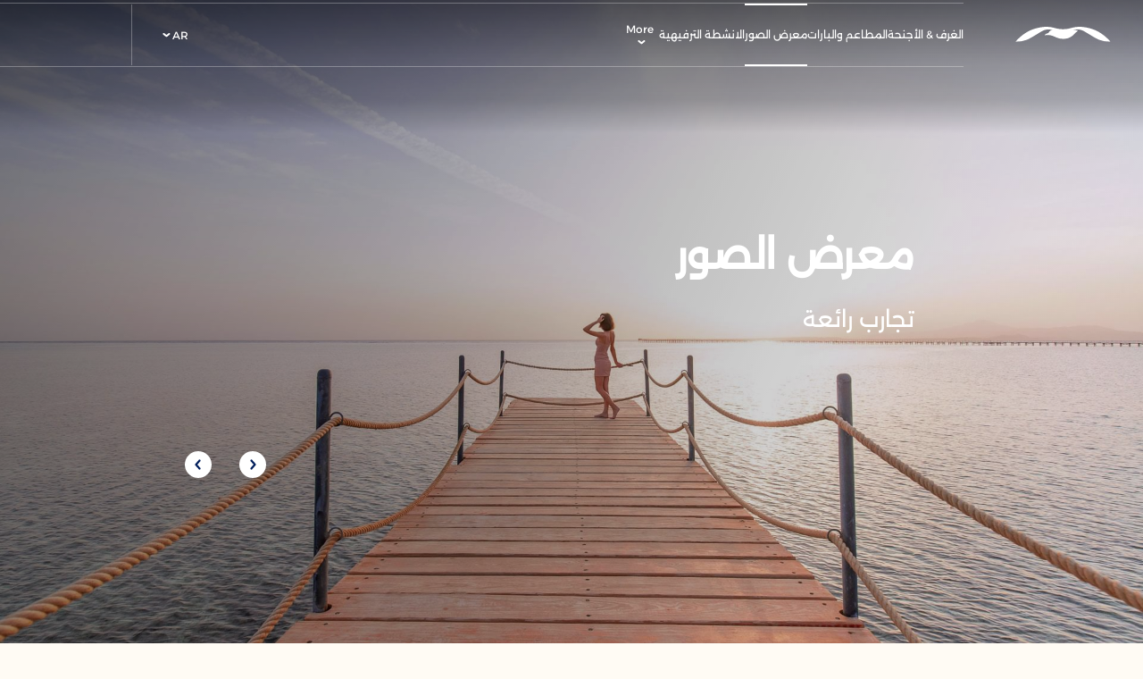

--- FILE ---
content_type: text/html; charset=UTF-8
request_url: https://www.pickalbatros.com/ar/laguna-club-resort-sharm-el-sheikh/gallery
body_size: 13832
content:
<!doctype html>
<html dir="rtl" lang="ar" data-lang="" data-template="free-content" data-template-source="pickalbatros-group">
<head>
<script>
	var galaxyInfo = {
		website_id: 10369,
        tvs: 0,
	    cms_id: 317199,
	    iso: "ar",
	    local: "ar",
	    traduction_id: 13,
	    env: "prod",
	    domain_unique_id: "d7361bae65c3bf4690b935af2569308e",
	    proxy_url: "https://tc.galaxy.tf",
	    proxy_key: "26de64e262dc44e4144f57a7a04a111d",
	    proxy_url_lead: "https://tc.galaxy.tf/leads?key=26de64e262dc44e4144f57a7a04a111d&glx-website-id=10369&glx-trad-id=13",
	    proxy_user_pool_id: "",
	    item_previous:"",
	    item_current:"",
	    item_next_item:"",
	    item_count:"0",
	    auto_visibility_start: "",
	    auto_visibility_end: "",
	    visibility_redirect_url: "",
	    locales_theme:"/ar/laguna-club-resort-sharm-el-sheikh/json/locale/10369/355/13",
	    live_website: true,
	    backstage: "https://www.travelclick-websolutions.com"
	}
	</script>
<script type="text/javascript" src="https://app.secureprivacy.ai/script/65327591656e464cb1e1213c.js"></script>
<script>
    window.addEventListener("sp_init", function (evt) {
        window.sp.switchLanguage('ar');
    }, false);
</script>
<script>var galaxyGMS=function(){var e;return{isUserLoggedIn:function(){try{var r=sessionStorage.getItem("gms_profil_data")||localStorage.getItem("gms_profil_data");return!!(r&&(e=JSON.parse(r))&&e.firstName&&e.timestamp&&45>(+new Date-e.timestamp)/1e3/60)}catch(e){return!1}},userTierKey:function(){if(this.isUserLoggedIn()){var r=e.levelName;if("string"==typeof r)return r.toLowerCase().replace(/ /g,"_")}return!1}}}();</script>

<link rel="preconnect" href="https://fonts.gstatic.com" crossorigin />
<link rel="preload" as="style" href="https://fonts.googleapis.com/css?family=Montserrat:400,400i,700,700i&display=swap&subset=latin,latin-ext"><link rel="stylesheet" href="https://fonts.googleapis.com/css?family=Montserrat:400,400i,700,700i&display=swap&subset=latin,latin-ext" media="print" onload="this.media='all'"><noscript><link rel="stylesheet" href="https://fonts.googleapis.com/css?family=Montserrat:400,400i,700,700i&display=swap&subset=latin,latin-ext"/></noscript>
<link rel="preload" as="style" href="https://fonts.googleapis.com/css?family=Lora:400,400i,700,700i&display=swap&subset=latin,latin-ext"><link rel="stylesheet" href="https://fonts.googleapis.com/css?family=Lora:400,400i,700,700i&display=swap&subset=latin,latin-ext" media="print" onload="this.media='all'"><noscript><link rel="stylesheet" href="https://fonts.googleapis.com/css?family=Lora:400,400i,700,700i&display=swap&subset=latin,latin-ext"/></noscript>
<style>
@font-face {
font-family: "Alexandria";
src: url("https://document-tc.galaxy.tf/wdttf-9ipwhqi1svkr5c0hrjl01zoqw/alexandria.ttf");
}
</style>
<meta name="viewport" content="width=device-width, initial-scale=1">
<link rel="stylesheet" href="/css/custom/10369/355/main/959c48c630738acc4c75c72f955b62a7/main.css">

<script>
    console.log('Inside Theme Extension - Global Head', 'prod');
</script>
<!--


<link rel="stylesheet" href="/css/custom/10369/287/main/d8586745e11588840ff6e2bb7dea1a40/main.css" /> -->



<script>
  const tcIntegratedDatalayerConfig = {
    website: {
  name: "Pickalbatros Laguna Club Resort - Sharm El Sheikh",
  type: '3',
  tvs: '0',
  nbHotel: 

  '35'


 ,
},
    websiteItem: {
  bid: '1223382',
  
  hotelId: '1325',
  
  bookingEngineHotelId: '116262',
  bookingEngineProvider: 

"iHotelier (BE5)"


,
  branding: {
    name: 

"Pickalbatros Laguna Club Resort - Sharm El Sheikh"

, // new
    brand: 

"Pickalbatros Hotels & Resorts"


,
    masterBrand: 

"Pickalbatros MB"  


,
    chainId: 'false',
  },
  location: {
    city: "South Sinai Governorate",
    country: "Egypt",
    countryCode: "EG",
    state: "South Sinai Governorate",
  },
  rating: '5',
  roomTypesCount: '5'
},
    hotelInDetail: 
{
  
  bid: '1223382',
  hotelId: '1325',
  bookingEngineHotelId: '116262',
  bookingEngineProvider: "iHotelier (BE5)",
  branding: {
    name: "Pickalbatros Laguna Club Resort - Sharm El Sheikh", // new
    brand: "Pickalbatros Hotels & Resorts",
    masterBrand: "Pickalbatros MB",
    chainId: 'false',
  },
  location: {
    city: "South Sinai Governorate",
    country: "Egypt",
    countryCode: 'EG',
    state: "South Sinai Governorate",
  },
  rating: '5',
  roomTypesCount: '5'
  
},
    ibe: {
  ibeGeneral: [{"id":1287,"hotel_id":1325,"months_id":2,"is_enable_rate_desktop":1,"rate_display_id":1,"rate_display":"Average per night","default_rate_display":"Average per night","default_rate_display_id":1}],
  ibeProductDisplay: [{"id":1287,"hotel_id":1325,"is_service_enhancements":1,"is_mandatory":0,"default_product_tab_id":1,"desktop_layout_id":1,"desktop_layout_settings_id":4,"desktop_layout_default_id":1,"rooms_tab_id":3,"rates_tab_id":3,"packages_tab_id":2,"offers_tab_id":3,"filters_ids":"2,3,9,7,4,6,8"}]
},
  };
  
  if (!window.GLXExtensions){
    window.GLXExtensions = { tcIntegratedDataLayer: { isEnabled: true, config: tcIntegratedDatalayerConfig } }
  } else {
    window.GLXExtensions.tcIntegratedDataLayer = { isEnabled: true, config: tcIntegratedDatalayerConfig }
  } 
</script>

<link rel="preload" href="/css/custom/10369/307/main/1aebfca31bda88fd8c3f8ca2422acb28/main.css" as="style" onload="this.onload=null;this.rel='stylesheet'">
<noscript><link rel="stylesheet" href="/css/custom/10369/307/main/1aebfca31bda88fd8c3f8ca2422acb28/main.css" /></noscript>
<link rel="preload" href="/css/custom/10369/311/main/65fae565bcf67f8857e3c8635f0904ef/main.css" as="style" onload="this.onload=null;this.rel='stylesheet'">
<noscript><link rel="stylesheet" href="/css/custom/10369/311/main/65fae565bcf67f8857e3c8635f0904ef/main.css"></noscript>
<script>
  if (!window.GLXExtensions) window.GLXExtensions = {};
  window.GLXExtensions.tcGuestPortal = { isEnabled: true };
  (function () {
    const crossDomainParam = /gms=([^&]*)/.exec(window.location.hash);
   if (crossDomainParam) {
      window.GLXExtensions.tcGuestPortal.crossDomain = {
        param: crossDomainParam[1]
      };
      const newURL = new URL(window.location.href);
      newURL.hash = '';
      history.replaceState(null, '', newURL);
    }
  })();

  // title from the unit level
  const gp_titles_website = "";
  const gp_titles_arr = !gp_titles_website ? null : gp_titles_website.split(",");
  if (gp_titles_arr) {
    window.GLXExtensions.tcGuestPortal.gmsTitles = gp_titles_arr;
  }
</script>
<link type="image/x-icon" href="https://image-tc.galaxy.tf/wipng-dqp598g459jobie50h97bt603/favicon.png" rel="shortcut icon"/>

<title>معرض الصور | Pickalbatros Laguna Club Resort - Sharm El Sheikh</title>
<meta name="description" content="" />
<meta name="keywords" content="" />
<meta property="og:site_name" content="Pickalbatros Laguna Club Resort - Sharm El Sheikh" />
<meta http-equiv="content-type" content="text/html; charset=UTF-8" />
<meta name="robots" content="index, follow" />
<link rel="canonical" href="https://www.pickalbatros.com/ar/laguna-club-resort-sharm-el-sheikh/gallery" />
<link rel="alternate" href="https://www.pickalbatros.com/laguna-club-resort-sharm-el-sheikh/gallery" hreflang="en" />
<link rel="alternate" href="https://www.pickalbatros.com/ar/laguna-club-resort-sharm-el-sheikh/gallery" hreflang="ar" />
<meta property="og:url" content="https://www.pickalbatros.com/ar/laguna-club-resort-sharm-el-sheikh/gallery" />
<meta property="og:title" content="معرض الصور | Pickalbatros Laguna Club Resort - Sharm El Sheikh" />
<meta property="og:description" content="" />
<meta property="og:locale" content="ar" />
<script type="application/ld+json">{"@context":"https:\/\/schema.org","@type":"BreadcrumbList","itemListElement":[{"@type":"ListItem","position":1,"item":{"@id":"https:\/\/www.pickalbatros.com\/ar\/laguna-club-resort-sharm-el-sheikh","name":"\u0627\u0644\u0635\u0641\u062d\u0629 \u0627\u0644\u0631\u0626\u064a\u0633\u064a\u0629"}},{"@type":"ListItem","position":2,"item":{"@id":"https:\/\/www.pickalbatros.com\/ar\/laguna-club-resort-sharm-el-sheikh\/gallery","name":"\u0645\u0639\u0631\u0636 \u0627\u0644\u0635\u0648\u0631"}}]}</script>
<script>var websiteID = 10369;</script>
<script>var cms = 317199</script>
<script>var ts_roll_up_tracking = 'enabled';</script>
<script> var ts_analytics = {"booking_engine_hotel_id":"116262","hotel_bid":1223382,"master_brand_bid":"","brand_bid":"","master_brand_chain_id":"ABT"}</script>
<script>
var dl = {"pageLanguage":"ar","tvs":"tvs_no","websiteLanguage":"ar","pageSection":"not_applicable","pageSubSection":"not_applicable","contentGroup":"not_applicable","globalProduct":"web","event":"datalayer-first-render","productPurchased":"custom","propertyWebsiteLanguages":4,"webHostname":"pickalbatros.com","parentHostname":"not_applicable"};
				dl.loggedIn = galaxyGMS.isUserLoggedIn() ? "yes" : "no";
				dl.memberTier = galaxyGMS.userTierKey() ? galaxyGMS.userTierKey() : "null";
</script>
<script>(function(w,d,s,l,i){w[l]=w[l]||[];w[l].push({'gtm.start':
		new Date().getTime(),event:'gtm.js'});var f=d.getElementsByTagName(s)[0],
		j=d.createElement(s),dl=l!='dataLayer'?'&l='+l:'';j.async=true;j.src=
		'https://www.googletagmanager.com/gtm.js?id='+i+dl;f.parentNode.insertBefore(j,f);
		})(window,document,'script','dataLayer','GTM-TL2MM4B');
		</script>

<style>
/* For WYSIWYG content, CSS class are added to figure/images instead of relying only on inline style attribute. These images have the class "glx-cke5-image" added so we can target them safely. */
figure.image_resized.glx-cke5-image[style*="width"] img {
    width: 100%;
    height: auto;
}
</style>
<script>
				(function(w,d,s,l,i){w[l]=w[l]||[];w[l].push({'gtm.start':
				new Date().getTime(),event:'gtm.js'});var f=d.getElementsByTagName(s)[0],
				j=d.createElement(s),dl=l!='dataLayer'?'&l='+l:'';j.async=true;j.src=
				'https://www.googletagmanager.com/gtm.js?id='+i+dl;f.parentNode.insertBefore(j,f);
				})(window,document,'script','dataLayer','GTM-WB33MQF');
				</script>
<script>_dynamic_base = "https://dynamic.travelclick-websolutions.com"</script>

          <link rel="preload" as="image" href="https://image-tc.galaxy.tf/wijpeg-gtudcgrhssisz3f2xm2rod3q/pool-1-copy.jpg?width=1920" media="(min-width: 1200px)" />
              <link rel="preload" as="image" href="https://image-tc.galaxy.tf/wijpeg-gtudcgrhssisz3f2xm2rod3q/pool-1-copy.jpg?width=1200" media="(max-width: 1200px)" />
                    <link rel="preload" as="image" href="https://image-tc.galaxy.tf/wijpeg-gtudcgrhssisz3f2xm2rod3q/pool-1-copy.jpg?rotate=0&crop=321%2C0%2C1198%2C1333&width=768" media="(max-width: 767px)" />
            
      </head>
<body class="g_free-content body--property-header property-body">
  <a href="#main" class="ada-skip btn action animate" tabindex="0" role="region" aria-label="skip to main content">
    <span class="wrap">
      <span class="front">skip to main content</span>
      <span class="back">skip to main content</span>
    </span>
  </a>
  

  <header class="property-header site-header">
    

    <div class="group-links-set">
        
    </div>

    <div class="header-wrapper">
            <div class="logo-wrap">
        <a id="header__wrapper-link" aria-label="Header Logo" href="" >
          <img class="logo" src="https://image-tc.galaxy.tf/wisvg-f2ilwti55vuxu8kzenxa5m8t1/white-bird.svg?height=21" alt="" />
          <img class="scroll-logo" src="https://image-tc.galaxy.tf/wisvg-d1se5w304ya4khi33i88d4wub/blue-bird.svg" alt="" />
        </a>
      </div>
      
      <div class="menu-wrap">
        
        <button class="close-btn" aria-expanded="true" aria-label="Close">
          <span class="line1"></span>
          <span class="line2"></span>
        </button>

        <nav>
    <ul class="nav-items-wrap">
                <li class="nav-item-wrap nav-li-item">
            <a href="/ar/laguna-club-resort-sharm-el-sheikh/rooms-suites"  class="link-btn ">
                 <span>الغرف & الأجنحة</span>
             </a>

                    </li>
                <li class="nav-item-wrap nav-li-item">
            <a href="/ar/laguna-club-resort-sharm-el-sheikh/restaurants-bars"  class="link-btn ">
                 <span>المطاعم والبارات</span>
             </a>

                    </li>
                <li class="nav-item-wrap nav-li-item">
            <a href="/ar/laguna-club-resort-sharm-el-sheikh/gallery"  class="link-btn current">
                 <span>معرض الصور</span>
             </a>

                    </li>
                <li class="nav-item-wrap nav-li-item">
            <a href="/ar/laguna-club-resort-sharm-el-sheikh/activities-entertainment"  class="link-btn ">
                 <span>الانشطة الترفيهية</span>
             </a>

                    </li>
                <li class="nav-item-wrap nav-li-item">
            <a href="/ar/laguna-club-resort-sharm-el-sheikh/services"  class="link-btn ">
                 <span>الخدمات</span>
             </a>

                    </li>
                <li class="nav-item-wrap nav-li-item">
            <a href="/ar/laguna-club-resort-sharm-el-sheikh/contact-locations"  class="link-btn ">
                 <span>الاتصال والموقع</span>
             </a>

                    </li>
                <li class="nav-item-wrap more property">
          <button class="more-btn">
            More
            <svg xmlns="http://www.w3.org/2000/svg" width="5.292" height="8.544" viewBox="0 0 5.292 8.544">
  <path d="M0,0,2.542,2.817,0,5.721" transform="translate(1.412 1.412)" fill="none" stroke="#fff" stroke-linecap="round" stroke-width="2"/>
</svg>

          </button>
          <ul class="more-list">
                        <li class="more-list-item">
                <a href="/ar/laguna-club-resort-sharm-el-sheikh/rooms-suites"  class="more-link-btn link ">
                    <span class="underline">الغرف & الأجنحة</span>
                </a>
            </li>
                        <li class="more-list-item">
                <a href="/ar/laguna-club-resort-sharm-el-sheikh/restaurants-bars"  class="more-link-btn link ">
                    <span class="underline">المطاعم والبارات</span>
                </a>
            </li>
                        <li class="more-list-item">
                <a href="/ar/laguna-club-resort-sharm-el-sheikh/gallery"  class="more-link-btn link current">
                    <span class="underline">معرض الصور</span>
                </a>
            </li>
                        <li class="more-list-item">
                <a href="/ar/laguna-club-resort-sharm-el-sheikh/activities-entertainment"  class="more-link-btn link ">
                    <span class="underline">الانشطة الترفيهية</span>
                </a>
            </li>
                        <li class="more-list-item">
                <a href="/ar/laguna-club-resort-sharm-el-sheikh/services"  class="more-link-btn link ">
                    <span class="underline">الخدمات</span>
                </a>
            </li>
                        <li class="more-list-item">
                <a href="/ar/laguna-club-resort-sharm-el-sheikh/contact-locations"  class="more-link-btn link ">
                    <span class="underline">الاتصال والموقع</span>
                </a>
            </li>
                      </ul>
        </li>
    </ul>
</nav>


        <div class="lang-wrap language-switcher-dropdown">
          
  <div class="lang-holder lang-item" role="button" tabindex="0">
    <span class="text lang-item">ar</span>
    <svg xmlns="http://www.w3.org/2000/svg" width="5.292" height="8.544" viewBox="0 0 5.292 8.544">
  <path d="M0,0,2.542,2.817,0,5.721" transform="translate(1.412 1.412)" fill="none" stroke="#fff" stroke-linecap="round" stroke-width="2"/>
</svg>

  </div>
    <ul class="lang-list">
                    <li class="lang">
                <a href="/laguna-club-resort-sharm-el-sheikh/gallery"
                  data-language="en"
                  class="js-galaxy-language lang-item"
                  aria-label="en" 
                  tabindex="0"
                >
                    en                </a>
            </li>
            </ul>


        </div>
 
        
<div class="cs-container"></div>
 

                
        <div class="group-links-set-mb">
            
        </div>
        
      </div>

            
      <button class="hamburger-btn" aria-expanded="false" aria-label="Menu">
        <span class="line1"></span>
        <span class="line2"></span>
        <span class="line3"></span>
      </button>

      <button class="btn action animate booking-btn js-trigger-open-collapse" aria-expanded="false" aria-label="Check Avalability">
        <span class="wrap">
          <span class="front">Check Avalability</span>
          <span class="back">Check Avalability</span>
        </span>
      </button>
    </div>
    
    <div class="bm-wrap bm-hero">
            <button class="bm-close-btn" aria-expanded="true" aria-label="Close">
        <span class="line1"></span>
        <span class="line2"></span>
      </button>
      
    </div>
  </header>

  
<main id="main">
  <section class="hero-slider hero visual-slider 
fullsize
  " 
  data-autoplay="true" 
  data-video-control="false" 
  data-video-control-autostop="false" 
  data-video-control-autostop-time="5"
  >
  <div class="hero-swiper visual-swiper swiper-container">
    <div class="swiper-wrapper hero-swiper-wrapper">

      
        

<div class="slide swiper-slide lazyload"  
  data-bg="https://image-tc.galaxy.tf/wijpeg-gtudcgrhssisz3f2xm2rod3q/pool-1-copy.jpg?width=1920" 
  data-bg-tablet="https://image-tc.galaxy.tf/wijpeg-gtudcgrhssisz3f2xm2rod3q/pool-1-copy.jpg?width=1200"
  data-bg-mobile="https://image-tc.galaxy.tf/wijpeg-gtudcgrhssisz3f2xm2rod3q/pool-1-copy.jpg?rotate=0&crop=321%2C0%2C1198%2C1333&width=768"
  >

  

  <img 
    fetchpriority="high" 
    class="lazyload"
    data-src="https://image-tc.galaxy.tf/wijpeg-gtudcgrhssisz3f2xm2rod3q/pool-1-copy.jpg?width=1920"
    data-srcset="https://image-tc.galaxy.tf/wijpeg-gtudcgrhssisz3f2xm2rod3q/pool-1-copy.jpg?rotate=0&crop=321%2C0%2C1198%2C1333&width=768 767w, https://image-tc.galaxy.tf/wijpeg-gtudcgrhssisz3f2xm2rod3q/pool-1-copy.jpg?width=1200 1200w,https://image-tc.galaxy.tf/wijpeg-gtudcgrhssisz3f2xm2rod3q/pool-1-copy.jpg?width=1920 1920w" 
    alt="" >
 
  <div class="caption">
              <span class="title2" tabindex="-1">معرض الصور</span>
            <span class="sub-title" tabindex="-1">تجارب رائعة</span>
      </div>
</div>


<div class="slide swiper-slide lazyload"  
  data-bg="https://image-tc.galaxy.tf/wijpeg-qmfbx0mapz84hvl51bjcxubp/img-4135-1edit.jpg?width=1920" 
  data-bg-tablet="https://image-tc.galaxy.tf/wijpeg-qmfbx0mapz84hvl51bjcxubp/img-4135-1edit.jpg?width=1200"
  data-bg-mobile="https://image-tc.galaxy.tf/wijpeg-qmfbx0mapz84hvl51bjcxubp/img-4135-1edit.jpg?rotate=0&crop=486%2C0%2C969%2C1280&width=768"
  >

  

  <img 
     
    class="lazyload"
    data-src="https://image-tc.galaxy.tf/wijpeg-qmfbx0mapz84hvl51bjcxubp/img-4135-1edit.jpg?width=1920"
    data-srcset="https://image-tc.galaxy.tf/wijpeg-qmfbx0mapz84hvl51bjcxubp/img-4135-1edit.jpg?rotate=0&crop=486%2C0%2C969%2C1280&width=768 767w, https://image-tc.galaxy.tf/wijpeg-qmfbx0mapz84hvl51bjcxubp/img-4135-1edit.jpg?width=1200 1200w,https://image-tc.galaxy.tf/wijpeg-qmfbx0mapz84hvl51bjcxubp/img-4135-1edit.jpg?width=1920 1920w" 
    alt="" >
 
  <div class="caption">
              <span class="title2" tabindex="-1">معرض الصور</span>
            <span class="sub-title" tabindex="-1">تجارب رائعة</span>
      </div>
</div>


</div>
<div class="slide-nav disable">

</div>
<div class="slide-arrows disable">
  <button class="slide-arrow swiper-button-prev" tabindex="0">
    <svg xmlns="http://www.w3.org/2000/svg" width="40" height="40" viewBox="0 0 40 40">
  <circle cx="20" cy="20" r="20" fill="#fff"/>
  <g transform="translate(18 14.031)">
     <g transform="translate(0 0)">
        <path d="M0,0,5.3,5.878,0,11.938" fill="none" stroke="#011e5b" stroke-linecap="round" stroke-linejoin="round" stroke-width="3"/>
     </g>
  </g>
</svg>
  </button>
  <button class="slide-arrow swiper-button-next" tabindex="0">
    <svg xmlns="http://www.w3.org/2000/svg" width="40" height="40" viewBox="0 0 40 40">
  <circle cx="20" cy="20" r="20" fill="#fff"/>
  <g transform="translate(18 14.031)">
     <g transform="translate(0 0)">
        <path d="M0,0,5.3,5.878,0,11.938" fill="none" stroke="#011e5b" stroke-linecap="round" stroke-linejoin="round" stroke-width="3"/>
     </g>
  </g>
</svg>
  </button>   
</div>

</div>
</section>
  <section class="intro-block width-40 " data-unique="">
  <div class="bg-img">
    <svg xmlns="http://www.w3.org/2000/svg" width="1265.284" height="203.189" viewBox="0 0 1265.284 203.189">
  <path d="M937.589,44.149a190.288,190.288,0,0,1,72.362-7.158c1.608.159,3.142.382,4.7.582h0q3.93.506,7.7,1.174l.019,0c37.732,6.725,64.252,26.128,118.656,59.784l0,0c69.395,42.934,104.091,64.4,140.682,78.446,31.514,12.1,80.817,26.8,148.708,26.187C1338.334,97.9,1252,53.852,1196.7,34.071c-9.229-3.3-17.069-5.743-19.662-6.565-48.165-15.261-158.8-44.086-255.159-15.068-16.1,4.846-61.985,20.807-124.107,20.807s-108.008-15.961-124.1-20.807c-96.364-29.018-207-.193-255.159,15.068-2.6.823-10.437,3.264-19.667,6.565-55.3,19.781-141.623,63.83-233.712,169.1,67.888.611,117.193-14.09,148.708-26.187,36.586-14.046,71.284-35.512,140.682-78.446C514.711,61.3,540.727,41.455,585.6,36.991a190.28,190.28,0,0,1,72.363,7.158c-19.2,2.271-30.151,9.233-36.609,15.165-11.63,10.693-9.015,18.38-20.919,26.15-12.964,8.462-22.953,3.838-33.942,13.7a37.3,37.3,0,0,0-10.3,16.465,159.8,159.8,0,0,1,45.812-5c44.263,1.7,81.71,21.989,105.667,33.412,30.918,14.742,63.222,19,90.1,19.018a255.7,255.7,0,0,0,55.29-5.943C919.934,141.842,951.757,89.55,996.32,51.67a193.8,193.8,0,0,0-58.731-7.521" transform="translate(-165.137)" fill="rgba(0,32,87,0.03)"/>
</svg>

  </div>

  <div class="content-wrap-all content-width content-width-mb-extended">
    <div class="title-wrap">
              <h1 class="h1-title intro-title" tabindex="0">معرض الصور</h1>
                  <h3 class="h3-title intro-subtitle" tabindex="0">تجارب رائعة</h3> 
          </div>

    <div class="des-wrap">
              <div class="content-style intro-description" tabindex="0"
        data-read-more="" 
          data-read-more-tablet="" 
          data-read-more-tablet-portrait="" 
          data-read-more-mobile="" 
          data-read-more-device="" 
          >
          <p>استعد للانطلاق في رحلة رائعة واستكشاف التجارب التي تنتظرك في منتجع بيكالباتروس لاجونا كلوب في شرم الشيخ. اكتشف مزيجًا حيويًا فريدًا من المغامرة والهدوء بينما تنغمس في واحة من الهدوء الساحلي، والتي تم التقاطها بوضوح بكل تفاصيلها. كل صورة تحكي قصة فرح وسرور لا حدود لهما.<br />
&nbsp;</p>


       
        
        </div>
          </div>


  </div>

</section><section data-aos="fade-up" class="unit-gallery " data-unique="">
  <div class="inner-set content-width-mb-extended">
    <div class="categories">
      <div class="tabs-ani gallery-tabs">
        <button class="tab all is-active" data-filter="all" tabindex="0">All Pictures</button>
                      <button class="tab" data-filter="685" tabindex="0">غرف</button>
                      <button class="tab" data-filter="687" tabindex="0">نظرة عامة</button>
                      <button class="tab" data-filter="689" tabindex="0">حمام سباحة</button>
                      <button class="tab" data-filter="691" tabindex="0">أنشطة</button>
                      <button class="tab" data-filter="693" tabindex="0">المطاعم والبارات</button>
                </div>
    </div>
    <div class="gallery-view">
      <div class="all-pics gallery-grid active 
        " 
        data-cat="all" >
                      <div class="collage-item-wrp grid-item" data-cat="687" tabindex="0">
              <div class="collage-img skeleton-img lazyload" data-cap="" rel="multimedia" 
                data-src="https://image-tc.galaxy.tf/wijpeg-cy4ahvax1aa3y3wxat0zyja2/pickalbatros-laguna-club-resort-sharm-el-sheikh.jpg" data-bg="https://image-tc.galaxy.tf/wijpeg-cy4ahvax1aa3y3wxat0zyja2/pickalbatros-laguna-club-resort-sharm-el-sheikh.jpg?width=3840" 
                data-bg-tablet="https://image-tc.galaxy.tf/wijpeg-cy4ahvax1aa3y3wxat0zyja2/pickalbatros-laguna-club-resort-sharm-el-sheikh.jpg?width=1200" data-bg-mobile="https://image-tc.galaxy.tf/wijpeg-cy4ahvax1aa3y3wxat0zyja2/pickalbatros-laguna-club-resort-sharm-el-sheikh.jpg?width=767" 
                tabindex="0">
                <img class="" height="1" width="1" 
                  src="[data-uri]" alt="">
              </div>
            </div>
                      <div class="collage-item-wrp grid-item" data-cat="687" tabindex="0">
              <div class="collage-img skeleton-img lazyload" data-cap="" rel="multimedia" 
                data-src="https://image-tc.galaxy.tf/wijpeg-gtudcgrhssisz3f2xm2rod3q/pool.jpg" data-bg="https://image-tc.galaxy.tf/wijpeg-gtudcgrhssisz3f2xm2rod3q/pool.jpg?width=3840" 
                data-bg-tablet="https://image-tc.galaxy.tf/wijpeg-gtudcgrhssisz3f2xm2rod3q/pool.jpg?width=1200" data-bg-mobile="https://image-tc.galaxy.tf/wijpeg-gtudcgrhssisz3f2xm2rod3q/pool.jpg?width=767" 
                tabindex="0">
                <img class="" height="1" width="1" 
                  src="[data-uri]" alt="">
              </div>
            </div>
                      <div class="collage-item-wrp grid-item" data-cat="687" tabindex="0">
              <div class="collage-img skeleton-img lazyload" data-cap="" rel="multimedia" 
                data-src="https://image-tc.galaxy.tf/wijpeg-qmfbx0mapz84hvl51bjcxubp/sea.jpg" data-bg="https://image-tc.galaxy.tf/wijpeg-qmfbx0mapz84hvl51bjcxubp/sea.jpg?width=3840" 
                data-bg-tablet="https://image-tc.galaxy.tf/wijpeg-qmfbx0mapz84hvl51bjcxubp/sea.jpg?width=1200" data-bg-mobile="https://image-tc.galaxy.tf/wijpeg-qmfbx0mapz84hvl51bjcxubp/sea.jpg?width=767" 
                tabindex="0">
                <img class="" height="1" width="1" 
                  src="[data-uri]" alt="">
              </div>
            </div>
                      <div class="collage-item-wrp grid-item" data-cat="687" tabindex="0">
              <div class="collage-img skeleton-img lazyload" data-cap="" rel="multimedia" 
                data-src="https://image-tc.galaxy.tf/wijpeg-e8ce8uh2x7v3w0ns6rxei1j08/pool.jpg" data-bg="https://image-tc.galaxy.tf/wijpeg-e8ce8uh2x7v3w0ns6rxei1j08/pool.jpg?width=3840" 
                data-bg-tablet="https://image-tc.galaxy.tf/wijpeg-e8ce8uh2x7v3w0ns6rxei1j08/pool.jpg?width=1200" data-bg-mobile="https://image-tc.galaxy.tf/wijpeg-e8ce8uh2x7v3w0ns6rxei1j08/pool.jpg?width=767" 
                tabindex="0">
                <img class="" height="1" width="1" 
                  src="[data-uri]" alt="">
              </div>
            </div>
                      <div class="collage-item-wrp grid-item" data-cat="687" tabindex="0">
              <div class="collage-img skeleton-img lazyload" data-cap="" rel="multimedia" 
                data-src="https://image-tc.galaxy.tf/wijpeg-hq1r9stor47k0v3fooy9ozva/beach.jpg" data-bg="https://image-tc.galaxy.tf/wijpeg-hq1r9stor47k0v3fooy9ozva/beach.jpg?width=3840" 
                data-bg-tablet="https://image-tc.galaxy.tf/wijpeg-hq1r9stor47k0v3fooy9ozva/beach.jpg?width=1200" data-bg-mobile="https://image-tc.galaxy.tf/wijpeg-hq1r9stor47k0v3fooy9ozva/beach.jpg?width=767" 
                tabindex="0">
                <img class="" height="1" width="1" 
                  src="[data-uri]" alt="">
              </div>
            </div>
                      <div class="collage-item-wrp grid-item" data-cat="691" tabindex="0">
              <div class="collage-img skeleton-img lazyload" data-cap="" rel="multimedia" 
                data-src="https://image-tc.galaxy.tf/wijpeg-3ydpevwquzakthdvjfum4xg6s/aqua-park.jpg" data-bg="https://image-tc.galaxy.tf/wijpeg-3ydpevwquzakthdvjfum4xg6s/aqua-park.jpg?width=3840" 
                data-bg-tablet="https://image-tc.galaxy.tf/wijpeg-3ydpevwquzakthdvjfum4xg6s/aqua-park.jpg?width=1200" data-bg-mobile="https://image-tc.galaxy.tf/wijpeg-3ydpevwquzakthdvjfum4xg6s/aqua-park.jpg?width=767" 
                tabindex="0">
                <img class="" height="1" width="1" 
                  src="[data-uri]" alt="">
              </div>
            </div>
                      <div class="collage-item-wrp grid-item" data-cat="687" tabindex="0">
              <div class="collage-img skeleton-img lazyload" data-cap="" rel="multimedia" 
                data-src="https://image-tc.galaxy.tf/wijpeg-7nowyx6igfgmidbxi5abmgb2t/pool.jpg" data-bg="https://image-tc.galaxy.tf/wijpeg-7nowyx6igfgmidbxi5abmgb2t/pool.jpg?width=3840" 
                data-bg-tablet="https://image-tc.galaxy.tf/wijpeg-7nowyx6igfgmidbxi5abmgb2t/pool.jpg?width=1200" data-bg-mobile="https://image-tc.galaxy.tf/wijpeg-7nowyx6igfgmidbxi5abmgb2t/pool.jpg?width=767" 
                tabindex="0">
                <img class="" height="1" width="1" 
                  src="[data-uri]" alt="">
              </div>
            </div>
                      <div class="collage-item-wrp grid-item" data-cat="687" tabindex="0">
              <div class="collage-img skeleton-img lazyload" data-cap="" rel="multimedia" 
                data-src="https://image-tc.galaxy.tf/wijpeg-anlfczc5nylgtw472f88d2c0p/beach.jpg" data-bg="https://image-tc.galaxy.tf/wijpeg-anlfczc5nylgtw472f88d2c0p/beach.jpg?width=3840" 
                data-bg-tablet="https://image-tc.galaxy.tf/wijpeg-anlfczc5nylgtw472f88d2c0p/beach.jpg?width=1200" data-bg-mobile="https://image-tc.galaxy.tf/wijpeg-anlfczc5nylgtw472f88d2c0p/beach.jpg?width=767" 
                tabindex="0">
                <img class="" height="1" width="1" 
                  src="[data-uri]" alt="">
              </div>
            </div>
                      <div class="collage-item-wrp grid-item" data-cat="689" tabindex="0">
              <div class="collage-img skeleton-img lazyload" data-cap="" rel="multimedia" 
                data-src="https://image-tc.galaxy.tf/wijpeg-9xmqs81wtu56kkbjccsk7gq4c/indoor-pool.jpg" data-bg="https://image-tc.galaxy.tf/wijpeg-9xmqs81wtu56kkbjccsk7gq4c/indoor-pool.jpg?width=3840" 
                data-bg-tablet="https://image-tc.galaxy.tf/wijpeg-9xmqs81wtu56kkbjccsk7gq4c/indoor-pool.jpg?width=1200" data-bg-mobile="https://image-tc.galaxy.tf/wijpeg-9xmqs81wtu56kkbjccsk7gq4c/indoor-pool.jpg?width=767" 
                tabindex="0">
                <img class="" height="1" width="1" 
                  src="[data-uri]" alt="">
              </div>
            </div>
                      <div class="collage-item-wrp grid-item" data-cat="689" tabindex="0">
              <div class="collage-img skeleton-img lazyload" data-cap="" rel="multimedia" 
                data-src="https://image-tc.galaxy.tf/wijpeg-2grrzond3griwahh1gslqddaz/pool.jpg" data-bg="https://image-tc.galaxy.tf/wijpeg-2grrzond3griwahh1gslqddaz/pool.jpg?width=3840" 
                data-bg-tablet="https://image-tc.galaxy.tf/wijpeg-2grrzond3griwahh1gslqddaz/pool.jpg?width=1200" data-bg-mobile="https://image-tc.galaxy.tf/wijpeg-2grrzond3griwahh1gslqddaz/pool.jpg?width=767" 
                tabindex="0">
                <img class="" height="1" width="1" 
                  src="[data-uri]" alt="">
              </div>
            </div>
                      <div class="collage-item-wrp grid-item" data-cat="687" tabindex="0">
              <div class="collage-img skeleton-img lazyload" data-cap="" rel="multimedia" 
                data-src="https://image-tc.galaxy.tf/wijpeg-jblwe6mxa9q9g8zvxi1yc0et/beach.jpg" data-bg="https://image-tc.galaxy.tf/wijpeg-jblwe6mxa9q9g8zvxi1yc0et/beach.jpg?width=3840" 
                data-bg-tablet="https://image-tc.galaxy.tf/wijpeg-jblwe6mxa9q9g8zvxi1yc0et/beach.jpg?width=1200" data-bg-mobile="https://image-tc.galaxy.tf/wijpeg-jblwe6mxa9q9g8zvxi1yc0et/beach.jpg?width=767" 
                tabindex="0">
                <img class="" height="1" width="1" 
                  src="[data-uri]" alt="">
              </div>
            </div>
                      <div class="collage-item-wrp grid-item" data-cat="691" tabindex="0">
              <div class="collage-img skeleton-img lazyload" data-cap="" rel="multimedia" 
                data-src="https://image-tc.galaxy.tf/wijpeg-1lzsydwxhq0cn5lc8ffnib8ik/surf-pool.jpg" data-bg="https://image-tc.galaxy.tf/wijpeg-1lzsydwxhq0cn5lc8ffnib8ik/surf-pool.jpg?width=3840" 
                data-bg-tablet="https://image-tc.galaxy.tf/wijpeg-1lzsydwxhq0cn5lc8ffnib8ik/surf-pool.jpg?width=1200" data-bg-mobile="https://image-tc.galaxy.tf/wijpeg-1lzsydwxhq0cn5lc8ffnib8ik/surf-pool.jpg?width=767" 
                tabindex="0">
                <img class="" height="1" width="1" 
                  src="[data-uri]" alt="">
              </div>
            </div>
                      <div class="collage-item-wrp grid-item" data-cat="691" tabindex="0">
              <div class="collage-img skeleton-img lazyload" data-cap="" rel="multimedia" 
                data-src="https://image-tc.galaxy.tf/wijpeg-pewxb7wuh4fxktpbm49wgmx5/paddle-court.jpg" data-bg="https://image-tc.galaxy.tf/wijpeg-pewxb7wuh4fxktpbm49wgmx5/paddle-court.jpg?width=3840" 
                data-bg-tablet="https://image-tc.galaxy.tf/wijpeg-pewxb7wuh4fxktpbm49wgmx5/paddle-court.jpg?width=1200" data-bg-mobile="https://image-tc.galaxy.tf/wijpeg-pewxb7wuh4fxktpbm49wgmx5/paddle-court.jpg?width=767" 
                tabindex="0">
                <img class="" height="1" width="1" 
                  src="[data-uri]" alt="">
              </div>
            </div>
                      <div class="collage-item-wrp grid-item" data-cat="691" tabindex="0">
              <div class="collage-img skeleton-img lazyload" data-cap="" rel="multimedia" 
                data-src="https://image-tc.galaxy.tf/wijpeg-cp9jomamqaqs22pqkel1etbzx/gym.jpg" data-bg="https://image-tc.galaxy.tf/wijpeg-cp9jomamqaqs22pqkel1etbzx/gym.jpg?width=3840" 
                data-bg-tablet="https://image-tc.galaxy.tf/wijpeg-cp9jomamqaqs22pqkel1etbzx/gym.jpg?width=1200" data-bg-mobile="https://image-tc.galaxy.tf/wijpeg-cp9jomamqaqs22pqkel1etbzx/gym.jpg?width=767" 
                tabindex="0">
                <img class="" height="1" width="1" 
                  src="[data-uri]" alt="">
              </div>
            </div>
                      <div class="collage-item-wrp grid-item" data-cat="691" tabindex="0">
              <div class="collage-img skeleton-img lazyload" data-cap="" rel="multimedia" 
                data-src="https://image-tc.galaxy.tf/wijpeg-eqmt7e42oawe7xukan504ruxz/spa.jpg" data-bg="https://image-tc.galaxy.tf/wijpeg-eqmt7e42oawe7xukan504ruxz/spa.jpg?width=3840" 
                data-bg-tablet="https://image-tc.galaxy.tf/wijpeg-eqmt7e42oawe7xukan504ruxz/spa.jpg?width=1200" data-bg-mobile="https://image-tc.galaxy.tf/wijpeg-eqmt7e42oawe7xukan504ruxz/spa.jpg?width=767" 
                tabindex="0">
                <img class="" height="1" width="1" 
                  src="[data-uri]" alt="">
              </div>
            </div>
                      <div class="collage-item-wrp grid-item" data-cat="685" tabindex="0">
              <div class="collage-img skeleton-img lazyload" data-cap="" rel="multimedia" 
                data-src="https://image-tc.galaxy.tf/wijpeg-64v96vrp9dvhnfvedug5mvbv/standard-garden-view-room.jpg" data-bg="https://image-tc.galaxy.tf/wijpeg-64v96vrp9dvhnfvedug5mvbv/standard-garden-view-room.jpg?width=3840" 
                data-bg-tablet="https://image-tc.galaxy.tf/wijpeg-64v96vrp9dvhnfvedug5mvbv/standard-garden-view-room.jpg?width=1200" data-bg-mobile="https://image-tc.galaxy.tf/wijpeg-64v96vrp9dvhnfvedug5mvbv/standard-garden-view-room.jpg?width=767" 
                tabindex="0">
                <img class="" height="1" width="1" 
                  src="[data-uri]" alt="">
              </div>
            </div>
                      <div class="collage-item-wrp grid-item" data-cat="685" tabindex="0">
              <div class="collage-img skeleton-img lazyload" data-cap="" rel="multimedia" 
                data-src="https://image-tc.galaxy.tf/wijpeg-a49wuryolxv9ct0nwlyyp8z8g/elite-room.jpg" data-bg="https://image-tc.galaxy.tf/wijpeg-a49wuryolxv9ct0nwlyyp8z8g/elite-room.jpg?width=3840" 
                data-bg-tablet="https://image-tc.galaxy.tf/wijpeg-a49wuryolxv9ct0nwlyyp8z8g/elite-room.jpg?width=1200" data-bg-mobile="https://image-tc.galaxy.tf/wijpeg-a49wuryolxv9ct0nwlyyp8z8g/elite-room.jpg?width=767" 
                tabindex="0">
                <img class="" height="1" width="1" 
                  src="[data-uri]" alt="">
              </div>
            </div>
                      <div class="collage-item-wrp grid-item" data-cat="685" tabindex="0">
              <div class="collage-img skeleton-img lazyload" data-cap="" rel="multimedia" 
                data-src="https://image-tc.galaxy.tf/wijpeg-b11do5n7deta8df98ygciiw4p/standard-pool-view-room.jpg" data-bg="https://image-tc.galaxy.tf/wijpeg-b11do5n7deta8df98ygciiw4p/standard-pool-view-room.jpg?width=3840" 
                data-bg-tablet="https://image-tc.galaxy.tf/wijpeg-b11do5n7deta8df98ygciiw4p/standard-pool-view-room.jpg?width=1200" data-bg-mobile="https://image-tc.galaxy.tf/wijpeg-b11do5n7deta8df98ygciiw4p/standard-pool-view-room.jpg?width=767" 
                tabindex="0">
                <img class="" height="1" width="1" 
                  src="[data-uri]" alt="">
              </div>
            </div>
                      <div class="collage-item-wrp grid-item" data-cat="685" tabindex="0">
              <div class="collage-img skeleton-img lazyload" data-cap="" rel="multimedia" 
                data-src="https://image-tc.galaxy.tf/wijpeg-danwukbayng2zwlpoylseql9r/elite-room.jpg" data-bg="https://image-tc.galaxy.tf/wijpeg-danwukbayng2zwlpoylseql9r/elite-room.jpg?width=3840" 
                data-bg-tablet="https://image-tc.galaxy.tf/wijpeg-danwukbayng2zwlpoylseql9r/elite-room.jpg?width=1200" data-bg-mobile="https://image-tc.galaxy.tf/wijpeg-danwukbayng2zwlpoylseql9r/elite-room.jpg?width=767" 
                tabindex="0">
                <img class="" height="1" width="1" 
                  src="[data-uri]" alt="">
              </div>
            </div>
                      <div class="collage-item-wrp grid-item" data-cat="685" tabindex="0">
              <div class="collage-img skeleton-img lazyload" data-cap="" rel="multimedia" 
                data-src="https://image-tc.galaxy.tf/wijpeg-8wn9l5v7ijzmzldb3i96q1luh/elite-room.jpg" data-bg="https://image-tc.galaxy.tf/wijpeg-8wn9l5v7ijzmzldb3i96q1luh/elite-room.jpg?width=3840" 
                data-bg-tablet="https://image-tc.galaxy.tf/wijpeg-8wn9l5v7ijzmzldb3i96q1luh/elite-room.jpg?width=1200" data-bg-mobile="https://image-tc.galaxy.tf/wijpeg-8wn9l5v7ijzmzldb3i96q1luh/elite-room.jpg?width=767" 
                tabindex="0">
                <img class="" height="1" width="1" 
                  src="[data-uri]" alt="">
              </div>
            </div>
                      <div class="collage-item-wrp grid-item" data-cat="685" tabindex="0">
              <div class="collage-img skeleton-img lazyload" data-cap="" rel="multimedia" 
                data-src="https://image-tc.galaxy.tf/wijpeg-4pc34hfkgdx40qpv9i6vnlka4/standard-pool-view-room.jpg" data-bg="https://image-tc.galaxy.tf/wijpeg-4pc34hfkgdx40qpv9i6vnlka4/standard-pool-view-room.jpg?width=3840" 
                data-bg-tablet="https://image-tc.galaxy.tf/wijpeg-4pc34hfkgdx40qpv9i6vnlka4/standard-pool-view-room.jpg?width=1200" data-bg-mobile="https://image-tc.galaxy.tf/wijpeg-4pc34hfkgdx40qpv9i6vnlka4/standard-pool-view-room.jpg?width=767" 
                tabindex="0">
                <img class="" height="1" width="1" 
                  src="[data-uri]" alt="">
              </div>
            </div>
                      <div class="collage-item-wrp grid-item" data-cat="685" tabindex="0">
              <div class="collage-img skeleton-img lazyload" data-cap="" rel="multimedia" 
                data-src="https://image-tc.galaxy.tf/wijpeg-3uze3dq6nnon3jkn3kq2wqkzu/bunglow-pool-view-room.jpg" data-bg="https://image-tc.galaxy.tf/wijpeg-3uze3dq6nnon3jkn3kq2wqkzu/bunglow-pool-view-room.jpg?width=3840" 
                data-bg-tablet="https://image-tc.galaxy.tf/wijpeg-3uze3dq6nnon3jkn3kq2wqkzu/bunglow-pool-view-room.jpg?width=1200" data-bg-mobile="https://image-tc.galaxy.tf/wijpeg-3uze3dq6nnon3jkn3kq2wqkzu/bunglow-pool-view-room.jpg?width=767" 
                tabindex="0">
                <img class="" height="1" width="1" 
                  src="[data-uri]" alt="">
              </div>
            </div>
                      <div class="collage-item-wrp grid-item" data-cat="685" tabindex="0">
              <div class="collage-img skeleton-img lazyload" data-cap="" rel="multimedia" 
                data-src="https://image-tc.galaxy.tf/wijpeg-8i50c6h5z3c9q41ebootsv6ld/bunglow-pool-view-room.jpg" data-bg="https://image-tc.galaxy.tf/wijpeg-8i50c6h5z3c9q41ebootsv6ld/bunglow-pool-view-room.jpg?width=3840" 
                data-bg-tablet="https://image-tc.galaxy.tf/wijpeg-8i50c6h5z3c9q41ebootsv6ld/bunglow-pool-view-room.jpg?width=1200" data-bg-mobile="https://image-tc.galaxy.tf/wijpeg-8i50c6h5z3c9q41ebootsv6ld/bunglow-pool-view-room.jpg?width=767" 
                tabindex="0">
                <img class="" height="1" width="1" 
                  src="[data-uri]" alt="">
              </div>
            </div>
                      <div class="collage-item-wrp grid-item" data-cat="685" tabindex="0">
              <div class="collage-img skeleton-img lazyload" data-cap="" rel="multimedia" 
                data-src="https://image-tc.galaxy.tf/wijpeg-1l59ffr8kybsysoxmtye1h8b/elite-room.jpg" data-bg="https://image-tc.galaxy.tf/wijpeg-1l59ffr8kybsysoxmtye1h8b/elite-room.jpg?width=3840" 
                data-bg-tablet="https://image-tc.galaxy.tf/wijpeg-1l59ffr8kybsysoxmtye1h8b/elite-room.jpg?width=1200" data-bg-mobile="https://image-tc.galaxy.tf/wijpeg-1l59ffr8kybsysoxmtye1h8b/elite-room.jpg?width=767" 
                tabindex="0">
                <img class="" height="1" width="1" 
                  src="[data-uri]" alt="">
              </div>
            </div>
                      <div class="collage-item-wrp grid-item" data-cat="685" tabindex="0">
              <div class="collage-img skeleton-img lazyload" data-cap="" rel="multimedia" 
                data-src="https://image-tc.galaxy.tf/wijpeg-18rr2ouojn0y95mfxd0y3j98d/bunglow-pool-view-room.jpg" data-bg="https://image-tc.galaxy.tf/wijpeg-18rr2ouojn0y95mfxd0y3j98d/bunglow-pool-view-room.jpg?width=3840" 
                data-bg-tablet="https://image-tc.galaxy.tf/wijpeg-18rr2ouojn0y95mfxd0y3j98d/bunglow-pool-view-room.jpg?width=1200" data-bg-mobile="https://image-tc.galaxy.tf/wijpeg-18rr2ouojn0y95mfxd0y3j98d/bunglow-pool-view-room.jpg?width=767" 
                tabindex="0">
                <img class="" height="1" width="1" 
                  src="[data-uri]" alt="">
              </div>
            </div>
                      <div class="collage-item-wrp grid-item" data-cat="685" tabindex="0">
              <div class="collage-img skeleton-img lazyload" data-cap="" rel="multimedia" 
                data-src="https://image-tc.galaxy.tf/wijpeg-60mz4s1w8ikrc5bbi073xqzw0/bunglow-pool-view-room.jpg" data-bg="https://image-tc.galaxy.tf/wijpeg-60mz4s1w8ikrc5bbi073xqzw0/bunglow-pool-view-room.jpg?width=3840" 
                data-bg-tablet="https://image-tc.galaxy.tf/wijpeg-60mz4s1w8ikrc5bbi073xqzw0/bunglow-pool-view-room.jpg?width=1200" data-bg-mobile="https://image-tc.galaxy.tf/wijpeg-60mz4s1w8ikrc5bbi073xqzw0/bunglow-pool-view-room.jpg?width=767" 
                tabindex="0">
                <img class="" height="1" width="1" 
                  src="[data-uri]" alt="">
              </div>
            </div>
                      <div class="collage-item-wrp grid-item" data-cat="685" tabindex="0">
              <div class="collage-img skeleton-img lazyload" data-cap="" rel="multimedia" 
                data-src="https://image-tc.galaxy.tf/wijpeg-5lmrltuj5z8tvm28fuxvp2612/standard-pool-view-room.jpg" data-bg="https://image-tc.galaxy.tf/wijpeg-5lmrltuj5z8tvm28fuxvp2612/standard-pool-view-room.jpg?width=3840" 
                data-bg-tablet="https://image-tc.galaxy.tf/wijpeg-5lmrltuj5z8tvm28fuxvp2612/standard-pool-view-room.jpg?width=1200" data-bg-mobile="https://image-tc.galaxy.tf/wijpeg-5lmrltuj5z8tvm28fuxvp2612/standard-pool-view-room.jpg?width=767" 
                tabindex="0">
                <img class="" height="1" width="1" 
                  src="[data-uri]" alt="">
              </div>
            </div>
                      <div class="collage-item-wrp grid-item" data-cat="685" tabindex="0">
              <div class="collage-img skeleton-img lazyload" data-cap="" rel="multimedia" 
                data-src="https://image-tc.galaxy.tf/wijpeg-3b7rt78wdk8o8xy3dqchvhtbw/standard-pool-view-room.jpg" data-bg="https://image-tc.galaxy.tf/wijpeg-3b7rt78wdk8o8xy3dqchvhtbw/standard-pool-view-room.jpg?width=3840" 
                data-bg-tablet="https://image-tc.galaxy.tf/wijpeg-3b7rt78wdk8o8xy3dqchvhtbw/standard-pool-view-room.jpg?width=1200" data-bg-mobile="https://image-tc.galaxy.tf/wijpeg-3b7rt78wdk8o8xy3dqchvhtbw/standard-pool-view-room.jpg?width=767" 
                tabindex="0">
                <img class="" height="1" width="1" 
                  src="[data-uri]" alt="">
              </div>
            </div>
                      <div class="collage-item-wrp grid-item" data-cat="685" tabindex="0">
              <div class="collage-img skeleton-img lazyload" data-cap="" rel="multimedia" 
                data-src="https://image-tc.galaxy.tf/wijpeg-dw0vpz0w273yqee9zvhe0cujp/standard-pool-view-room.jpg" data-bg="https://image-tc.galaxy.tf/wijpeg-dw0vpz0w273yqee9zvhe0cujp/standard-pool-view-room.jpg?width=3840" 
                data-bg-tablet="https://image-tc.galaxy.tf/wijpeg-dw0vpz0w273yqee9zvhe0cujp/standard-pool-view-room.jpg?width=1200" data-bg-mobile="https://image-tc.galaxy.tf/wijpeg-dw0vpz0w273yqee9zvhe0cujp/standard-pool-view-room.jpg?width=767" 
                tabindex="0">
                <img class="" height="1" width="1" 
                  src="[data-uri]" alt="">
              </div>
            </div>
                </div>
                
              <div class="gallery-grid categorized 
          " 
          data-cat="685" >
        </div>
              <div class="gallery-grid categorized 
          " 
          data-cat="687" >
        </div>
              <div class="gallery-grid categorized 
          " 
          data-cat="689" >
        </div>
              <div class="gallery-grid categorized 
          " 
          data-cat="691" >
        </div>
              <div class="gallery-grid categorized 
          " 
          data-cat="693" >
        </div>
          </div>
  </div>
</section>
</main>

<footer class="footer1 property-footer" >
    
    <div class="wrap-all content-width" >
        <!-- LOGO -->
        <div class="f-row-1">
           <div class="footer-logo-wrap ">
    <a class="footer-logo footer-logo-desk" href="/ar/laguna-club-resort-sharm-el-sheikh" aria-label="Link to homepage" 
     tabindex="0">
    <img class="logo" src="https://image-tc.galaxy.tf/wipng-211h0tmtxbt5h6h0mdz8sa1lm/pickalbatros-laguna-club-resort-sharm-el-sheikh.png?rotate=0&crop=0%2C0%2C2000%2C800&width=256" alt="">
    </a>
</div>

        </div>
  
        <!-- Contact Infoand Social icons -->
        <div class="f-row2">
  
            <!-- FOOTER CONTACT INFO -->
            <div class="footer-contact-info-wrap">
                  <div class="contact-info-wrap">

		<span class="contact-title" tabindex="0">أين تجدنا</span>
	
	<div class="item-wrapper">

				<div class="contact-item">
			<span class="contact-address underline" aria-label="خليج نبق, قسم شرم الشيخ, محافظة جنوب سيناء, مصر" tabindex="0">خليج نبق, قسم شرم الشيخ, محافظة جنوب سيناء, مصر</span>
		</div>
		

				<div class="contact-item">
			<a href="tel:(+2)15787" class="contact-number link"
				aria-label="Contact number  (+2) 15787" tabindex="0"><span
					class="value underline">(+2) 15787</span></a>
		</div>
		

				<div class="contact-item">
			<a href="mailto:lagunaclub.ssh_res@pickalbatros.com" class="contact-email link"
				aria-label="Email  lagunaclub.ssh_res@pickalbatros.com" tabindex="0">
				<span class="value underline">lagunaclub.ssh_res@pickalbatros.com</span>
			</a>
		</div>
		
	</div>

</div>            </div> 
            <div class="newsletter-wrapper">
                <!-- NEWS LETTER FORM -->
                <div class="news-letter-wrap-all ">
                    <span class="newsletter-title" tabindex="0">انضم إلى مجتمعنا</span>



<div class="newsletter-input-wrapper form-container">
  <form 
    target=false 
    action="/ar/laguna-club-resort-sharm-el-sheikh/newsletter" 
    class="footer-newsletter-js-form js-lead "
  >

  <script type="text/template" class="template-success">
    <div><pre aria-label="Translated text" data-placeholder="Translation" data-ved="2ahUKEwi-qOLBmcmHAxVphP0HHeLJBaAQ3ewLegQIBxAU" dir="rtl" id="tw-target-text">
شكرا لك على الاشتراك.</pre>
</div>
  </script>

  <script type="text/template" class="template-error"> 
    <div><pre aria-label="Translated text" data-placeholder="Translation" data-ved="2ahUKEwi-qOLBmcmHAxVphP0HHeLJBaAQ3ewLegQIBxAU" dir="rtl" id="tw-target-text">
يرجى التأكد من ملء جميع الخانات بشكل صحيح.</pre>
</div>
  </script>

    <div class="wrap-container input-wrapper field-wrap-inner Email newsletter-input-wrapper-field"> 
      <div class="wrapper field-wrap Email">
        <label class="label-text input-label"
          for="news-letter-field-البريد الاكتروني">أدخل بريدك الإلكتروني</label>
        <input id="news-letter-field-البريد الاكتروني"  name="البريد الاكتروني" class="form-field news-letter-form-field field field-text field field-email form-field "  data-mzg="خطأ" type="email" required tabindex="0">
      </div>
      <div class="form-action">
      <button class="btn secondary  submit animate newsletter-submit-btn" type="submit" title="Submit" aria-label="اشتراك" tabindex="0">
        <div class="wrap">
          <span class="front">اشتراك</span>
          <span class="back">اشتراك</span>
        </div>
      </button>
    </div>
    </div>
  </form>

</div>

                 </div>
                <!-- SOICAL MEDIA ICONS -->
                <div class="social-icons-wrap">
                  <div class="socials page-footer__socials">

            <a class="sm facebook" href=" https://www.facebook.com/profile.php?id=61559759409765" target="_blank" 
        aria-label="Check on facebook (Opens in a new tab)" tabindex="0">
        <svg xmlns="http://www.w3.org/2000/svg" width="34" height="34" viewBox="0 0 34 34">
    <circle cx="17" cy="17" r="17" fill="#FFFFFF" />
    <g transform="translate(12.483 6.999)">
        <g transform="translate(0 0)">
            <path
                d="M55.51,48.623h-3.24V46.506a.866.866,0,0,1,.9-.985H55.46V42.014L52.309,42a3.986,3.986,0,0,0-4.289,4.289v2.332H46v3.612h2.02V62.468h4.251V52.242h2.866Z"
                transform="translate(-46 -41.99)" fill="#05205c" fill-rule="evenodd" />
        </g>
    </g>
</svg>
        </a>
    
            <a class="sm instagram" href="https://www.instagram.com/pickalbatroslagunaclub?utm_source=ig_web_button_share_sheet&igsh=ZDNlZDc0MzIxNw==" target="_blank" 
        aria-label="Check on instagram (Opens in a new tab)" tabindex="0">
        <svg xmlns="http://www.w3.org/2000/svg" width="34" height="34" viewBox="0 0 34 34">
    <g transform="translate(-0.475)">
        <circle cx="17" cy="17" r="17" transform="translate(0.475)" fill="#ffffff" />
        <g transform="translate(6.983 6.999)">
            <g transform="translate(0 0)">
                <path
                    d="M53.418,42c1.753,0,2.147.019,3.065.061a7.509,7.509,0,0,1,2.489.477,5.243,5.243,0,0,1,3,3,7.541,7.541,0,0,1,.477,2.489c.044.962.058,1.348.061,3.326v1.806c0,1.976-.017,2.363-.061,3.326a7.548,7.548,0,0,1-.477,2.489,5.246,5.246,0,0,1-3,3,7.509,7.509,0,0,1-2.489.477c-.962.044-1.348.058-3.325.061H51.352c-1.977,0-2.362-.017-3.325-.061a7.509,7.509,0,0,1-2.489-.477,5.239,5.239,0,0,1-3-3,7.513,7.513,0,0,1-.478-2.489c-.042-.92-.057-1.313-.061-3.066V51.093c0-1.753.019-2.147.061-3.066a7.507,7.507,0,0,1,.478-2.489,5.237,5.237,0,0,1,3-3,7.509,7.509,0,0,1,2.489-.477c.919-.042,1.312-.057,3.065-.061Zm-.527,1.846H51.619c-2.161,0-2.516.015-3.508.06a5.682,5.682,0,0,0-1.9.353,3.383,3.383,0,0,0-1.946,1.946,5.658,5.658,0,0,0-.353,1.9c-.01.225-.019.418-.026.606l-.008.226c-.015.455-.022.952-.025,1.887v.506q0,.137,0,.284v1.272q0,.147,0,.284v.506c0,1.481.02,1.862.059,2.718a5.658,5.658,0,0,0,.353,1.9,3.383,3.383,0,0,0,1.946,1.946,5.65,5.65,0,0,0,1.9.353c.9.041,1.276.056,2.961.059h2.366c1.685,0,2.06-.018,2.962-.059a5.657,5.657,0,0,0,1.9-.353A3.392,3.392,0,0,0,60.25,58.3a5.667,5.667,0,0,0,.352-1.9c.041-.9.056-1.276.059-2.961v-.853h0v-.33q0-.171,0-.33v-.853c0-1.18-.01-1.718-.029-2.244l-.009-.226c-.006-.153-.013-.312-.022-.492a5.667,5.667,0,0,0-.352-1.9A3.392,3.392,0,0,0,58.3,44.26a5.689,5.689,0,0,0-1.9-.353C55.408,43.862,55.053,43.849,52.891,43.847Zm-.636,2.979a5.429,5.429,0,1,1-5.429,5.429A5.43,5.43,0,0,1,52.255,46.826Zm0,1.905a3.524,3.524,0,1,0,3.524,3.524A3.524,3.524,0,0,0,52.255,48.731Zm5.429-3.112a1.207,1.207,0,1,1-1.206,1.207A1.207,1.207,0,0,1,57.684,45.619Z"
                    transform="translate(-42.001 -42.001)" fill="#05205c" fill-rule="evenodd" />
            </g>
        </g>
    </g>
</svg>
        </a>
    
            <a class="sm youtube" href="https://www.youtube.com/@pickalbatroshotelsresorts7219" target="_blank" 
        aria-label="Check on youtube (Opens in a new tab)" tabindex="0">
        <svg xmlns="http://www.w3.org/2000/svg" width="34" height="34" viewBox="0 0 34 34">
    <g transform="translate(-0.475)">
        <circle cx="17" cy="17" r="17" transform="translate(0.475)" fill="#FFFFFF" />
        <g transform="translate(-161.525 -145)">
            <path d="M247.306,227.282l-3.253,1.671-3.252,1.668v-6.679l3.252,1.668Zm0,0"
                transform="translate(-64.294 -65.776)" fill="none" stroke="#05205c" stroke-linecap="round"
                stroke-linejoin="round" stroke-width="1.5" />
            <path
                d="M101.67,154h14.345a3.942,3.942,0,0,1,3.67,3.67v7.673a3.67,3.67,0,0,1-3.67,3.67H101.67a3.942,3.942,0,0,1-3.67-3.67V157.67A3.67,3.67,0,0,1,101.67,154Zm0,0"
                transform="translate(70)" fill="none" stroke="#05205c" stroke-linecap="round" stroke-linejoin="round"
                stroke-width="1.5" />
        </g>
    </g>
</svg>
        </a>
     
       
</div>
                </div>
            </div>
  
        </div>

        <!-- Footer Link -->
        <div class="f-row3">
            <!-- FOOTER LINKS -->
            <ul class="footer-links-wrap"><li>
  <a href="/hotels-resorts" class="link" tabindex="0" target="_blank" 
      aria-label="link to وظائف">
      <span class="underline">وظائف</span>
  </a>
</li>
 
 <li>
  <a href="/ar/laguna-club-resort-sharm-el-sheikh/imprint" class="link" tabindex="0" 
      aria-label="link to سياسة الفندق">
      <span class="underline">سياسة الفندق</span>
  </a>
</li>
 
 <li>
  <a href="/ar/laguna-club-resort-sharm-el-sheikh/terms-conditions" class="link" tabindex="0" 
      aria-label="link to الشروط والأحكام">
      <span class="underline">الشروط والأحكام</span>
  </a>
</li>
 
 <li>
  <a href="/ar/laguna-club-resort-sharm-el-sheikh/privacy-cookie-policy" class="link" tabindex="0" 
      aria-label="link to سياسة الخصوصية وملفات تعريف الارتباط">
      <span class="underline">سياسة الخصوصية وملفات تعريف الارتباط</span>
  </a>
</li>
 
 </ul>
        </div>

        <span class="f-bottom-line"></span>

         <!-- FOOTER SECOND LOGO ADD -->
         <div class="footer-additionallogo-wrapper">
            
        </div>
  
        <!-- Copy Right -->
        <div class="f-row4">
           <div class="f-copyrights">
    <span class="f-copyrights-title underline">&copy;<span class="js-year"></span> <span class=" cp-text">فنادق ومنتجعات بيكالباتروس | صنع بواسطة 
            </span> <a class="copyright-link link"
            aria-label="Copyright Company Link Amadeus. (Opens in a new tab)" tabindex="0"
            href="https://amadeus.com/en" target="_blank"><span class="">Amadeus.</span> </a></span>
</div>
         </div>
  
    </div>
</footer>
  
<script src="https://maps.googleapis.com/maps/api/js?v=3&key=AIzaSyCyJvdNDLgcYicxzCBKXULoNNT7_zy_WyE" defer></script>

<script src="/integration/pickalbatros-group/public/js/bundle.js?v89e835a9357aa13034d0dce9498aedec"></script>
  
<script type="text/javascript" id="lightbox_json_store">
	var GalaxyPersonalization = { pageCampaigns : [],
	allActiveCampaigns : []}
</script>

<script src="/frontend/galaxy-helpers/public/galaxy-helpers.js?v=l-c4bc8247-5a3e-4fd5-9ef9-3e03378cf491"></script><!-- Generated by Galaxy-->

<script type="text/template" id="templateReadMore">
  <button class="link read-more-btn" type="button" tabindex="0" aria-label="read more">
    <span class="underline">read more</span>
  </button>
</script>

<script type="text/template" id="templateReadLess">
  <a class="link read-less-btn" type="button" tabindex="0" aria-label="read less">
    <span class="underline">read less</span>
  </a>
</script>




<!-- Extension Consent Popup -->



<script defer src="/integration/tc-ext-integrated-datalayer/public/js/bundle.js?v89e835a9357aa13034d0dce9498aedec" crossorigin="anonymous"></script>


<script class="js-module-currency-switcher">
  let currencySwitcherConfig = {

    hotelId: '116262',
    isChain: false,
    geolocation: true,
    defaultCurrency: 'USD',
    topCurrencies: ''.split(','),
    currenciesAsCode: ''.split(','),

    locales: {
      search: 'CS Search',
      topCurrencies: 'CS Top currencies',
      allCurrencies: 'CS All currencies',
      results: 'CS Results',
      noResults: 'CS No results found',
      removeButton: 'CS cleans the search input',
      optionButton: 'CS will be set as the default currency',
      selectYourCurrency: 'CS Select your currency',
      opensThePopup: 'CS Opens the currency switcher dialog',
      selectedCurrency: 'CS selected Currency:',
      backToMenu: 'Back to the menu',
      popupClose: 'Back to the menu'
    }
  };
  
  if (!window.GLXExtensions) {
    window.GLXExtensions = { 
      currencySwitcher: currencySwitcherConfig 
    };
  } else {
    window.GLXExtensions.currencySwitcher = currencySwitcherConfig;
  }
</script>
<script defer src="/integration/tc-ext-currency-switcher/public/js/bundle-ext-currency-switcher.js?v89e835a9357aa13034d0dce9498aedec" crossorigin="anonymous"></script>
<script>
  window.gmsSDKSession = true; // use sessionStorage and not localStorage for sdk (user token)
  window.gmsJSPath = '/integration/tc-ext-guest-portal/public/compiled/js/';
</script>

<script defer src="https://cdn.galaxy.tf/asset-galaxy/js/gms-latest.min.js?v89e835a9357aa13034d0dce9498aedec"></script>

<script defer src="/integration/tc-ext-guest-portal/public/compiled/js/main.bundle.js?v89e835a9357aa13034d0dce9498aedec"></script>
<script>  
  var gmsUrlReservation = '';
  var gmsUrlReservationTarget = false;
  var endpointBase = 'https://api.travelclick.com/loyalty/v2/ABT'
;
  var tokenEndpoint = 'proxy'
;
  var reservationUrl = '';
  var gmsModifyBookingURL = ''; /* Link for the button "Modify" if no value */
  var language = 'ar';
  var gmsLoginURL = '';
  var gmsHomeURL = '';
  var gmsSignUpURL = '';
  var gmsResetPasswordURL = '';
  var gmsSignUpSuccessURL =  '';
  var gmsResetPasswordCodeSuccessURL = '';
  var gmsDateFormat = 'YYYY-MM-DD';
  var gmsFirstDay =  0
;
  var gmsDatePlaceholder =  '';
  var gmsCalendars = {
    wcag: {
      selectedCheckInDate: "\u062a\u0627\u0631\u064a\u062e \u062a\u0633\u062c\u064a\u0644 \u0627\u0644\u0648\u0635\u0648\u0644 \u0627\u0644\u0645\u062d\u062f\u062f \u0647\u0648\r",
      selectedCheckOutDate: "\u062a\u0627\u0631\u064a\u062e \u0627\u0644\u0645\u063a\u0627\u062f\u0631\u0629 \u0627\u0644\u0645\u062d\u062f\u062f \u0647\u0648\r",
      selectedCheckInDateText: "\u064a\u0641\u062a\u062d \u0647\u0630\u0627 \u0627\u0644\u0632\u0631 \u0627\u0644\u062a\u0642\u0648\u064a\u0645 \u0644\u062a\u062d\u062f\u064a\u062f \u062a\u0627\u0631\u064a\u062e \u062a\u0633\u062c\u064a\u0644 \u0627\u0644\u0648\u0635\u0648\u0644.\r",
      selectedCheckOutDateText: "\u064a\u0641\u062a\u062d \u0647\u0630\u0627 \u0627\u0644\u0632\u0631 \u0627\u0644\u062a\u0642\u0648\u064a\u0645 \u0644\u062a\u062d\u062f\u064a\u062f \u062a\u0627\u0631\u064a\u062e \u0627\u0644\u0645\u063a\u0627\u062f\u0631\u0629.",
      selected: "\u0627\u0644\u0645\u062d\u062f\u062f\r",
    },
    labels: {
      previousMonth: "\u0627\u0644\u0634\u0647\u0631 \u0627\u0644\u0645\u0627\u0636\u0649\r",
      nextMonth: "\u0627\u0644\u0634\u0647\u0631 \u0627\u0644\u0642\u0627\u062f\u0645\r",
    }
  }

  

  var gmsConfigObject = {
    hotelsDefaultPhoto: 'https://via.placeholder.com/150',
    consentTexts: {
      popup: {
        title: "\u0644\u0627 \u0623\u0631\u064a\u062f \u0627\u0646 \u0623\u0639\u0631\u0641 \u0639\u0646 \u0627\u0644\u0639\u0631\u0648\u0636 \u0627\u0644\u062e\u0627\u0635\u0629\r",
        button: "\u0634\u064a\u0626 \u0623\u062e\u0631\r",
        require_text: "Please select one option to continue"
      },
      email: {
        opt_in: "<p>\u0623\u0648\u0627\u0641\u0642 \u0639\u0644\u0649 \u062a\u0644\u0642\u064a \u0627\u0644\u0639\u0631\u0648\u0636 \u0627\u0644\u062e\u0627\u0635\u0629 \u0648\u0627\u0644\u0631\u0633\u0627\u0626\u0644 \u0627\u0644\u062a\u0631\u0648\u064a\u062c\u064a\u0629 \u0645\u0646 \u0645\u0643\u0627\u0646 \u0627\u0644\u0625\u0642\u0627\u0645\u0629 \u0639\u0628\u0631 \u0627\u0644\u0628\u0631\u064a\u062f \u0627\u0644\u0625\u0644\u0643\u062a\u0631\u0648\u0646\u064a<\/p>\r\n"
,
        opt_out: "\u0627\u0644\u0648\u0644\u0627\u064a\u0629\r",
      },
      conditions: "<p>\u0623\u0648\u0627\u0641\u0642 \u0639\u0644\u0649 \u0627\u0644\u0634\u0631\u0648\u0637 \u0648\u0627\u0644\u0623\u062d\u0643\u0627\u0645<\/p>\r\n",
    }
  };
  var gmsBookingEngineProviderId =  

'29'


;
  var gmsHotelsData = '/ar/laguna-club-resort-sharm-el-sheikh/json/search/311/13/gp-hotels.json'
  var tierData = '[{"id":15,"name":"","gms_tier_id":"","background_color":"","text_color":"","hover_background_color":"","hover_text_color":"","url_image":"","url_tablet_image":"","url_mobile_image":""}]'
  window.localesGuestPortalExtension = "/ar/laguna-club-resort-sharm-el-sheikh/json/locale/10369/311/13"
  
</script>


<script>
  window.tcGuestPortalAuthPopupProps = window.tcGuestPortalAuthPopupProps || {};

  window.tcGuestPortalAuthPopupProps.layoutType = 1;
  
  window.tcGuestPortalAuthPopupProps.fullPopUpLayoutConfig = {
    title: "",
    subtitle: "",
    description: "",
    benefits: "",
    alignment:  'center'

  };

  window.tcGuestPortalAuthPopupProps.logo = {
    src:'', 
position:'center',

  };
  window.tcGuestPortalAuthPopupProps.formLoginConfig = {
    alignment:  'center'
,
    
btn_variant: 'gms-btn-action', 
    sso_buttons: {
      google:  false
,
      facebook:  false
,
      twitter: false,
      sso_position:  false

    }
  };

  window.tcGuestPortalAuthPopupProps.formSignUpConfig = {
    alignment:  'center'
, 
    
btn_variant: 'gms-btn-action', 
    sso_buttons: {
      google:  false
,
      facebook:  false
,
      twitter: false,
      sso_position:  false

    },
    consent_email: 'visible',
    termsAndConditionsErrorLabel: "\u0627\u0644\u0645\u0648\u0627\u0641\u0642\u0629 \u0639\u0644\u0649 \u0627\u0644\u0634\u0631\u0648\u0637 \u0648 \u0627\u0644\u0623\u062d\u0643\u0627\u0645\r",
  };

  window.tcGuestPortalAuthPopupProps.formSignUpFieldsConfig = {
    form_fields: {
      title: {
    visible: false,
    required: false,
},
first_name: {
    required: true
},
last_name: {
    required: true
},
confirm_password: {
    visible: true,
    required: true,
},
phone_number: {
    visible: false,
    required: false,
},
secondary_phone_number: {
    visible: false,
    required: false,
},
mobile: {
    visible: false,
    required: false,
},
address1: {
    visible: false,
    required: false,
},
address2: {
    visible: false,
    required: false,
},
city: {
    visible: false,
    required: false,
},
country: {
    visible: false,
    required: false,
},
state_province: {
    visible: false,
    required: false,
},
postal_code: {
    visible: false,
    required: false,
},
birthday: {
    visible: false,
    required: false,
    date_format: window.gmsDateFormat,
},
preferred_language: {
    visible: false,
    required: false,
},
additional_note: "",
loyalty_reward_options: {
    visible: window.gmsEarningPreferences
}

    }
  };

  window.tcGuestPortalAuthPopupProps.formResetPasswordConfig = {
    alignment:  'center'
, 
    show_have_code: false
  }

  window.tcGuestPortalAuthPopupProps.resetPasswordCodeSuccessConfig = {
    alignment:  'center'
, 
  }

  window.tcGuestPortalAuthPopupProps.signUpSuccessConfig = {
    alignment:  'center'
, 
  }
</script>


<script>(function(){function c(){var b=a.contentDocument||a.contentWindow.document;if(b){var d=b.createElement('script');d.innerHTML="window.__CF$cv$params={r:'9af4f29ddb9d3334',t:'MTc2NTk1OTA2NQ=='};var a=document.createElement('script');a.src='/cdn-cgi/challenge-platform/scripts/jsd/main.js';document.getElementsByTagName('head')[0].appendChild(a);";b.getElementsByTagName('head')[0].appendChild(d)}}if(document.body){var a=document.createElement('iframe');a.height=1;a.width=1;a.style.position='absolute';a.style.top=0;a.style.left=0;a.style.border='none';a.style.visibility='hidden';document.body.appendChild(a);if('loading'!==document.readyState)c();else if(window.addEventListener)document.addEventListener('DOMContentLoaded',c);else{var e=document.onreadystatechange||function(){};document.onreadystatechange=function(b){e(b);'loading'!==document.readyState&&(document.onreadystatechange=e,c())}}}})();</script></body></html>

--- FILE ---
content_type: text/css
request_url: https://www.pickalbatros.com/css/custom/10369/311/main/65fae565bcf67f8857e3c8635f0904ef/main.css
body_size: 2261
content:
:root{--gms-icon-tick: url("/integration/tc-ext-guest-portal/public/compiled/resources/svg/thick.svg");--gms-icon-calendar: url("/integration/tc-ext-guest-portal/public/compiled/resources/svg/calendar.svg");--gms-icon-angle-left-small: url("/integration/tc-ext-guest-portal/public/compiled/resources/svg/angle-left-small.svg");--gms-icon-arrow-down: url("/integration/tc-ext-guest-portal/public/compiled/resources/svg/arrow-down.svg");--gms-black: #000;--gms-white: #fff;--gms-lighter-gray: #e4e4e4;--gms-k-blue: #5e6d87;--gms-k-blue-shade-1: rgba(94, 109, 135, 0.2);--gms-color-box-background: #BBBEC5;--gms-color-box-text: #ffffff;--gms-color-box-link: #ffffff;--gms-color-box-hover-link: #ffffff;--gms-limiter-max-width: 1140px;--gms-limiter-gutter: 15px;--gms-primary-color: #040F29;--gms-primary-text-color: #ffffff;--gms-primary-button-hover-bg-color: #000010;--gms-primary-button-hover-text-color: #E6E6E6;--gms-secondary-color: #EFE9E7;--gms-secondary-text-color: #192C48;--gms-secondary-button-hover-bg-color: #D6D0CE;--gms-secondary-button-hover-text-color: #00132F;--gms-action-color: #e5d31c;--gms-action-text-color: #0F1D34;--gms-action-button-hover-bg-color: #b7a916;--gms-action-button-hover-text-color: #3f4a5d;--gms-action-custom-color: #0F1D34;--gms-action-custom-text-color: #e5d31c;--gms-action-custom-button-hover-bg-color: #3f4a5d;--gms-action-custom-button-hover-text-color: #b7a916;--gms-h1-font-family: Lora;--gms-h1-font-size: 40px;--gms-h1-font-color: #383838;--gms-h1-font-weight: 400;--gms-h1-font-letter-spacing: 0;--gms-h1-font-line-height: normal;--gms-h1-font-style: normal;--gms-h1-font-text-transform: none;--gms-h2-font-family: Lora;--gms-h2-font-size: 30px;--gms-h2-font-color: #383838;--gms-h2-font-weight: 700;--gms-h2-font-letter-spacing: 0;--gms-h2-font-line-height: normal;--gms-h2-font-style: normal;--gms-h2-font-text-transform: none;--gms-h3-font-family: Lora;--gms-h3-font-size: 25px;--gms-h3-font-color: #383838;--gms-h3-font-weight: 400;--gms-h3-font-letter-spacing: 0;--gms-h3-font-line-height: normal;--gms-h3-font-style: normal;--gms-h3-font-text-transform: none;--gms-h4-font-family: Montserrat;--gms-h4-font-size: 20px;--gms-h4-font-color: #383838;--gms-h4-font-weight: 400;--gms-h4-font-letter-spacing: 0;--gms-h4-font-line-height: normal;--gms-h4-font-style: normal;--gms-h4-font-text-transform: uppercase;--gms-text-font-family: Montserrat;--gms-text-font-size: 15px;--gms-text-mobile-font-size: 13px;--gms-text-font-weight: 400;--gms-text-font-color: #333;--gms-text-font-letter-spacing: 0;--gms-text-font-line-height: 24px;--gms-smalltext-font-size: 13px;--gms-body-background: #ffffff;--gms-cards-background: #ffffff;--gms-cards-text-color: #033242;--gms-borders-color: #033242;--gms-hover-color: rgba(0, 0, 0, 0.05);--gms-past-reservation-overlay-color: rgba(255, 255, 255, 0.6);--gms-qualified-stays-width: 64px;--gms-qualified-stays-height: 64px;--gms-qualified-stays-margin-top: -8px;--gms-qualified-stays-margin-left: 8px;--gms-input-text-color: #333;--gms-form-input-error-background: #eb1120;--gms-form-input-error-text-color: #ffffff;--gms-form-input-error-text-size: 11px;--gms-form-field-background: #f3f4f6;--gms-forms-border-color: #f3f4f6;--gms-form-field-label-font-weight: 700;--gms-sso-background: #ffffff;--gms-sso-color: #333;--gms-sso-border-color: #5e6d87;--gms-sso-hint-background:#ffffff;--gms-sso-hint-color:#000;--gms-body-link-color: #FDC66D;--gms-body-link-hover-color: inherit;--gms-body-link-font-weight: 400;--gms-body-link-font-style: normal;--gms-btn-font-size: 15px;--gms-btn-text-color: #0F1D34;--gms-btn-bg: #e5d31c;--gms-btn-font-family: Montserrat;--gms-btn-font-weight: 700;--gms-btn-font-letter-spacing: 0;--gms-default-radius: 0px;--gms-btn-default-bg: #e5d31c;--gms-btn-default-text-color: #0F1D34;--gms-btn-default-border-color: #e5d31c;--gms-nav-bg: #0D214D;--gms-nav-hover-bg: #000834;--gms-nav-link-color: #ffffff;--gms-nav-hover-link-color: #E6E6E6;--gms-nav-font-family: Montserrat;--gms-nav-font-size: 15px;--gms-nav-font-size-mobile: 13px;--gms-nav-font-weight: 400;--gms-nav-letter-spacing: 0px;--gms-nav-font-style: normal;--gms-nav-text-transform: uppercase;--gms-nav-button-border-color: #ffffff;--gms-nav-container-height: 55px;--gms-leadrate-font-family: Montserrat;--gms-leadrate-font-size: 16px;--gms-leadrate-line-height: 24px;--gms-leadrate-letter-spacing: 0;--gms-leadrate-font-weight: 400;--gms-leadrate-font-color: #383838;--gms-dialog-background: #ffffff;--gms-dialog-title-font-color: #333333;--gms-dialog-text-font-color: #333333;--gms-dialog-divider-color: rgba(51, 51, 51, 0.2);--gms-modal-background: #ffffff;--gms-modal-title-font-color: #333333;--gms-modal-text-font-color: #333333;--gms-modal-link-font-color: #333333;--gms-default-tier-bg-color: #0D214D;--gms-default-tier-text-color: #ffffff;--gms-default-tier-hover-bg-color: #000834;--gms-default-tier-hover-text-color: #E6E6E6;--hero-height-type-small: 40vh;--hero-height-type-short: 60vh;--hero-height-type-long: 90vh;--gms-hero-caption-title-font-family: Lora;--gms-hero-caption-title-font-size: 40px;--gms-hero-caption-title-font-size-tablet: 36px;--gms-hero-caption-title-font-size-mobile: 26px;--gms-hero-caption-title-font-color: #FFF;--gms-hero-caption-title-font-weight: 400;--gms-hero-caption-title-font-letter-spacing: 0;--gms-hero-caption-title-font-line-height: normal;--gms-hero-caption-title-font-style: normal;--gms-hero-caption-title-text-transform: none;--gms-hero-caption-description-font-family: Montserrat;--gms-hero-caption-description-font-size: 28px;--gms-hero-caption-description-font-color: #FFF;--gms-hero-caption-description-font-weight: 400;--gms-hero-caption-description-font-letter-spacing: 0;--gms-hero-caption-description-font-line-height: normal;--gms-hero-caption-description-font-style: normal;--gms-hero-caption-description-text-transform: none;--gms-focus-indicator-line-color: #da4444;--gms-focus-indicator-line-width: 2px}body:not(.gms-data-loaded) .js-gms-connected,body:not(.gms-data-loaded) .js-gms-not-connected{display:none !important}body:not(.gms-connected) .js-gms-connected{display:none !important}.gms-connected .js-gms-not-connected{display:none !important}.header-user__sign-in{min-width:130px;padding-left:20px;padding-right:20px;margin-left:20px;white-space:nowrap;text-align:center}html[dir=rtl] .header-user__sign-in{margin-right:20px;margin-left:0}.header-user__sign-in a,.header-user__sign-in button{color:inherit;background:inherit;border:none;font-size:inherit;font-family:inherit}.header-user__sign-in a:hover,.header-user__sign-in button:hover{color:inherit}.header-user__sign-in a svg,.header-user__sign-in button svg{vertical-align:middle}.header-user__sign-in a img,.header-user__sign-in button img{width:24px;height:24px}@media(max-width: 767px){.header--1 .header__items-wrapper .js-insert-gms-header.header-gms-container-mobile div.header-user__sign-in{margin-left:0;margin-right:0}.header--1 .header__items-wrapper .js-insert-gms-header.header-gms-container-mobile .header-connected__dropdown{margin-left:0;margin-right:0}.header--1 .header__items-wrapper .js-insert-gms-header.header-gms-container-mobile .header-connected__dropdown-trigger{background:rgba(0,0,0,0);border-top:0;border-bottom:0;border-right:0;padding-left:10px;padding-right:10px}.gms-connected .header--1 .header__items-wrapper .js-insert-gms-header.header-gms-container-mobile .header-connected__dropdown-trigger{font-family:var(--gms-text-font-family);font-weight:700;background-color:var(--level-color, var(--gms-dropdown-head-background-color, var(--gms-default-tier-bg-color)));color:var(--level-text-color, var(--gms-dropdown-head-text-color, var(--gms-default-tier-text-color)));border:2px solid var(--level-color, var(--gms-dropdown-head-background-color, var(--gms-default-tier-bg-color)))}}@media(max-width: 767px)and (hover: hover){.gms-connected .header--1 .header__items-wrapper .js-insert-gms-header.header-gms-container-mobile .header-connected__dropdown-trigger:hover{background:var(--level-hover-color, var(--gms-dropdown-head-background-color-hover, var(--gms-default-tier-hover-bg-color)));color:var(--level-text-hover-color, var(--gms-dropdown-head-text-color-hover, var(--gms-default-tier-hover-text-color)));border:2px solid var(--level-hover-color, var(--gms-dropdown-head-background-color-hover, var(--gms-default-tier-hover-bg-color)))}}@media(max-width: 767px){.gms-connected .header--1 .header__items-wrapper .js-insert-gms-header.header-gms-container-mobile .header-connected__dropdown-trigger .icon-gp-arrow-down{fill:var(--level-color, var(--gms-dropdown-head-text-color, var(--gms-default-tier-text-color)))}}@media(max-width: 767px){.header--1 .header__items-wrapper .js-insert-gms-header.header-gms-container-mobile .header-connected__dropdown-trigger .custom-icon{width:24px;height:24px}}@media(max-width: 767px){.header--1 .header__items-wrapper .js-insert-gms-header.header-gms-container-mobile .header-connected__dropdown-trigger .icon-gp-arrow-down{transition:transform .3s}}@media(max-width: 767px){.header--1 .header__items-wrapper .js-insert-gms-header.header-gms-container-mobile .header-connected__dropdown-head{position:relative}}@media(max-width: 767px){.header--1 .header__items-wrapper .js-insert-gms-header.header-gms-container-mobile .header-connected__dropdown-menu{left:auto;right:0px;width:240px;position:fixed;top:50px}html[dir=rtl] .header--1 .header__items-wrapper .js-insert-gms-header.header-gms-container-mobile .header-connected__dropdown-menu{left:0px;right:initial}}@media(max-width: 767px){.header--1 .header__items-wrapper .js-insert-gms-header.header-gms-container-mobile .header-connected__dropdown.open .header-connected__dropdown-trigger{background-color:var(--level-text-color, var(--gms-dropdown-head-text-color, var(--gms-default-tier-text-color)));color:var(--level-color, var(--gms-dropdown-head-background-color, var(--gms-default-tier-bg-color)));border:2px solid var(--level-color, var(--gms-dropdown-head-background-color, var(--gms-default-tier-bg-color)))}.header--1 .header__items-wrapper .js-insert-gms-header.header-gms-container-mobile .header-connected__dropdown.open .header-connected__dropdown-trigger .ico-arrow-down{transform:rotate(180deg) translateY(50%);fill:var(--level-color, var(--gms-dropdown-head-background-color, var(--gms-default-tier-bg-color)))}}.header-connected__dropdown{position:relative;margin-left:20px;z-index:3}html[dir=rtl] .header-connected__dropdown{margin-right:20px;margin-left:0px}.header-connected__dropdown-head{display:flex;align-items:stretch;font-size:var(--gms-smalltext-font-size);font-weight:700;font-family:var(--gms-btn-font-family);background:var(--level-color, var(--gms-dropdown-head-background-color, var(--gms-default-tier-bg-color)));color:var(--level-text-color, var(--gms-dropdown-head-text-color, var(--gms-default-tier-text-color)))}@media(hover: hover){.header-connected__dropdown-head:hover{background:var(--level-hover-color, var(--gms-dropdown-head-background-color-hover, var(--gms-default-tier-hover-bg-color)));color:var(--level-text-hover-color, var(--gms-dropdown-head-text-color-hover, var(--gms-default-tier-hover-text-color)))}}.header-connected-unconfirmed__dropdown-head{display:flex;align-items:stretch;font-size:var(--gms-smalltext-font-size);font-weight:700;font-family:var(--gms-btn-font-family);background:var(--level-color, var(--gms-dropdown-head-background-color, var(--gms-default-tier-bg-color)));color:var(--level-text-color, var(--gms-dropdown-head-text-color, var(--gms-default-tier-text-color)))}.header-connected__info,.header-connected__small-data{flex-shrink:0}.header-connected__info{width:160px;min-height:44px;padding:8px 12px !important;padding-right:30px;display:flex;align-items:center;position:relative;text-align:start;border:0;background:rgba(0,0,0,0)}html[dir=rtl] .header-connected__info{padding-left:30px;padding-right:12px}.header-connected__info .gms-icon{flex-shrink:0;margin-inline:0px 10px}.header-connected__info .icon__text{overflow:hidden}.header-connected__info img.custom-icon{margin-inline:0px 10px;width:24px;height:24px}.header-connected__info.open .ico-arrow-down{transform:rotate(180deg) translateY(50%);fill:var(--level-text-color, var(--gms-dropdown-head-background-color, var(--gms-default-tier-bg-color)))}.header-connected__info .ico-arrow-down{margin:0;position:absolute;right:15px;top:50%;transform:translateY(-50%)}.header-connected__info .js-gms-fullname{overflow:hidden;white-space:nowrap;text-overflow:ellipsis}.header-connected__info.none-small-data{width:240px}.header-connected__info.none-small-data .js-gms-fullname{display:inline}.header-connected__small-data{width:80px;text-align:center;padding:5px;display:flex;align-items:center;justify-content:center;font-family:var(--gms-text-font-family);background:var(--level-color, var(--gms-dropdown-head-background-color, var(--gms-default-tier-bg-color)));color:var(--level-text-color, var(--gms-dropdown-head-text-color, var(--gms-default-tier-text-color)));border-inline-start:1px solid var(--level-text-color, var(--gms-dropdown-head-text-color, var(--gms-default-tier-text-color)))}.header-connected__dropdown-menu{position:absolute;top:100%;left:0;right:0;background:var(--gms-nav-bg);color:var(--gms-nav-link-color)}.header-connected__dropdown-menu:hover{background:var(--gms-nav-hover-bg);color:var(--gms-nav-hover-link-color)}.header-connected__dropdown-menu[aria-hidden=true]{opacity:0;visibility:hidden}.header-connected__menu-list{margin:0;padding:0;padding-top:10px;list-style:none;line-height:1;background:var(--gms-dropdown-panel-background-color, var(--gms-dialog-background));color:var(--gms-dropdown-panel-text-color, var(--gms-dialog-text-font-color));font-family:var(--gms-nav-font-family);font-size:var(--gms-nav-font-size);font-weight:var(--gms-nav-font-weight)}@media(max-width: 767px){.header-connected__menu-list{font-size:var(--gms-nav-font-size-mobile)}}.header-connected__menu-list a{font-style:var(--gms-nav-font-style);letter-spacing:var(--gms-nav-letter-spacing);color:var(--gms-dropdown-panel-text-color, var(--gms-dialog-text-font-color))}.header-connected__menu-list a:hover{text-decoration:none;color:var(--gms-dropdown-panel-text-color-hover, var(--gms-body-link-color))}.header-connected__menu-list .header-connected__menu-item a{font-weight:var(--gms-nav-font-weight);display:flex;align-items:center}.header-connected__menu-item{padding:8px;padding-left:18px}html[dir=rtl] .header-connected__menu-item{padding-right:18px;padding-left:8px}.header-connected__menu-item a{color:inherit;font-weight:var(--gms-text-font-weight)}.header-connected__menu-item--sign-out{display:flex;justify-content:flex-end;padding-inline-end:8px;text-align:right;padding-top:12px;padding-bottom:13px;margin-top:5px;border-top:1px solid var(--gms-dropdown-panel-divider-color, var(--gms-dialog-divider-color))}.header-connected__menu-item--sign-out .gms-icon{margin-left:8px}html[dir=rtl] .header-connected__menu-item--sign-out .gms-icon{margin-right:8px;margin-left:0}.header-gms-container-mobile .header-user__sign-in .icon__text{display:none}.header-gms-container-mobile .header-connected__dropdown-menu{z-index:1}.header-gms-container-mobile .header-user__sign-in{border-right:0}.header-gms-container-mobile .header-connected__dropdown{margin-right:20px}.gms-icon{display:inline-block;width:1em;height:1em;stroke-width:0;stroke:currentColor;fill:currentColor;font-size:18px}.gms-icon.svg-fill-path path{fill:currentColor}html[data-template-source=tc-ext-guest-portal] .tabPressed *:focus{outline:var(--gms-focus-indicator-line-width) dotted var(--gms-focus-indicator-line-color) !important}


--- FILE ---
content_type: text/css
request_url: https://www.pickalbatros.com/css/custom/10369/355/main/959c48c630738acc4c75c72f955b62a7/main.css
body_size: 82406
content:
/*!
 * Bootstrap Grid v4.6.0 (https://getbootstrap.com/)
 * Copyright 2011-2021 The Bootstrap Authors
 * Copyright 2011-2021 Twitter, Inc.
 * Licensed under MIT (https://github.com/twbs/bootstrap/blob/main/LICENSE)
 */html{box-sizing:border-box;-ms-overflow-style:scrollbar}*,*::before,*::after{box-sizing:inherit}.container,.container-fluid,.container-xl,.container-lg,.container-md,.container-sm{width:100%;padding-right:15px;padding-left:15px;margin-right:auto;margin-left:auto}@media(min-width: 375px){.container-sm,.container{max-width:540px}}@media(min-width: 768px){.container-md,.container-sm,.container{max-width:720px}}@media(min-width: 992px){.container-lg,.container-md,.container-sm,.container{max-width:1440px}}@media(min-width: 1200px){.container-xl,.container-lg,.container-md,.container-sm,.container{max-width:1920px}}.row{display:flex;flex-wrap:wrap;margin-right:-15px;margin-left:-15px}.no-gutters{margin-right:0;margin-left:0}.no-gutters>.col,.no-gutters>[class*=col-]{padding-right:0;padding-left:0}.col-xl,.col-xl-auto,.col-xl-12,.col-xl-11,.col-xl-10,.col-xl-9,.col-xl-8,.col-xl-7,.col-xl-6,.col-xl-5,.col-xl-4,.col-xl-3,.col-xl-2,.col-xl-1,.col-lg,.col-lg-auto,.col-lg-12,.col-lg-11,.col-lg-10,.col-lg-9,.col-lg-8,.col-lg-7,.col-lg-6,.col-lg-5,.col-lg-4,.col-lg-3,.col-lg-2,.col-lg-1,.col-md,.col-md-auto,.col-md-12,.col-md-11,.col-md-10,.col-md-9,.col-md-8,.col-md-7,.col-md-6,.col-md-5,.col-md-4,.col-md-3,.col-md-2,.col-md-1,.col-sm,.col-sm-auto,.col-sm-12,.col-sm-11,.col-sm-10,.col-sm-9,.col-sm-8,.col-sm-7,.col-sm-6,.col-sm-5,.col-sm-4,.col-sm-3,.col-sm-2,.col-sm-1,.col,.col-auto,.col-12,.col-11,.col-10,.col-9,.col-8,.col-7,.col-6,.col-5,.col-4,.col-3,.col-2,.col-1{position:relative;width:100%;padding-right:15px;padding-left:15px}.col{flex-basis:0;flex-grow:1;max-width:100%}.row-cols-1>*{flex:0 0 100%;max-width:100%}.row-cols-2>*{flex:0 0 50%;max-width:50%}.row-cols-3>*{flex:0 0 33.3333333333%;max-width:33.3333333333%}.row-cols-4>*{flex:0 0 25%;max-width:25%}.row-cols-5>*{flex:0 0 20%;max-width:20%}.row-cols-6>*{flex:0 0 16.6666666667%;max-width:16.6666666667%}.col-auto{flex:0 0 auto;width:auto;max-width:100%}.col-1{flex:0 0 8.3333333333%;max-width:8.3333333333%}.col-2{flex:0 0 16.6666666667%;max-width:16.6666666667%}.col-3{flex:0 0 25%;max-width:25%}.col-4{flex:0 0 33.3333333333%;max-width:33.3333333333%}.col-5{flex:0 0 41.6666666667%;max-width:41.6666666667%}.col-6{flex:0 0 50%;max-width:50%}.col-7{flex:0 0 58.3333333333%;max-width:58.3333333333%}.col-8{flex:0 0 66.6666666667%;max-width:66.6666666667%}.col-9{flex:0 0 75%;max-width:75%}.col-10{flex:0 0 83.3333333333%;max-width:83.3333333333%}.col-11{flex:0 0 91.6666666667%;max-width:91.6666666667%}.col-12{flex:0 0 100%;max-width:100%}.order-first{order:-1}.order-last{order:13}.order-0{order:0}.order-1{order:1}.order-2{order:2}.order-3{order:3}.order-4{order:4}.order-5{order:5}.order-6{order:6}.order-7{order:7}.order-8{order:8}.order-9{order:9}.order-10{order:10}.order-11{order:11}.order-12{order:12}.offset-1{margin-left:8.3333333333%}.offset-2{margin-left:16.6666666667%}.offset-3{margin-left:25%}.offset-4{margin-left:33.3333333333%}.offset-5{margin-left:41.6666666667%}.offset-6{margin-left:50%}.offset-7{margin-left:58.3333333333%}.offset-8{margin-left:66.6666666667%}.offset-9{margin-left:75%}.offset-10{margin-left:83.3333333333%}.offset-11{margin-left:91.6666666667%}@media(min-width: 375px){.col-sm{flex-basis:0;flex-grow:1;max-width:100%}.row-cols-sm-1>*{flex:0 0 100%;max-width:100%}.row-cols-sm-2>*{flex:0 0 50%;max-width:50%}.row-cols-sm-3>*{flex:0 0 33.3333333333%;max-width:33.3333333333%}.row-cols-sm-4>*{flex:0 0 25%;max-width:25%}.row-cols-sm-5>*{flex:0 0 20%;max-width:20%}.row-cols-sm-6>*{flex:0 0 16.6666666667%;max-width:16.6666666667%}.col-sm-auto{flex:0 0 auto;width:auto;max-width:100%}.col-sm-1{flex:0 0 8.3333333333%;max-width:8.3333333333%}.col-sm-2{flex:0 0 16.6666666667%;max-width:16.6666666667%}.col-sm-3{flex:0 0 25%;max-width:25%}.col-sm-4{flex:0 0 33.3333333333%;max-width:33.3333333333%}.col-sm-5{flex:0 0 41.6666666667%;max-width:41.6666666667%}.col-sm-6{flex:0 0 50%;max-width:50%}.col-sm-7{flex:0 0 58.3333333333%;max-width:58.3333333333%}.col-sm-8{flex:0 0 66.6666666667%;max-width:66.6666666667%}.col-sm-9{flex:0 0 75%;max-width:75%}.col-sm-10{flex:0 0 83.3333333333%;max-width:83.3333333333%}.col-sm-11{flex:0 0 91.6666666667%;max-width:91.6666666667%}.col-sm-12{flex:0 0 100%;max-width:100%}.order-sm-first{order:-1}.order-sm-last{order:13}.order-sm-0{order:0}.order-sm-1{order:1}.order-sm-2{order:2}.order-sm-3{order:3}.order-sm-4{order:4}.order-sm-5{order:5}.order-sm-6{order:6}.order-sm-7{order:7}.order-sm-8{order:8}.order-sm-9{order:9}.order-sm-10{order:10}.order-sm-11{order:11}.order-sm-12{order:12}.offset-sm-0{margin-left:0}.offset-sm-1{margin-left:8.3333333333%}.offset-sm-2{margin-left:16.6666666667%}.offset-sm-3{margin-left:25%}.offset-sm-4{margin-left:33.3333333333%}.offset-sm-5{margin-left:41.6666666667%}.offset-sm-6{margin-left:50%}.offset-sm-7{margin-left:58.3333333333%}.offset-sm-8{margin-left:66.6666666667%}.offset-sm-9{margin-left:75%}.offset-sm-10{margin-left:83.3333333333%}.offset-sm-11{margin-left:91.6666666667%}}@media(min-width: 768px){.col-md{flex-basis:0;flex-grow:1;max-width:100%}.row-cols-md-1>*{flex:0 0 100%;max-width:100%}.row-cols-md-2>*{flex:0 0 50%;max-width:50%}.row-cols-md-3>*{flex:0 0 33.3333333333%;max-width:33.3333333333%}.row-cols-md-4>*{flex:0 0 25%;max-width:25%}.row-cols-md-5>*{flex:0 0 20%;max-width:20%}.row-cols-md-6>*{flex:0 0 16.6666666667%;max-width:16.6666666667%}.col-md-auto{flex:0 0 auto;width:auto;max-width:100%}.col-md-1{flex:0 0 8.3333333333%;max-width:8.3333333333%}.col-md-2{flex:0 0 16.6666666667%;max-width:16.6666666667%}.col-md-3{flex:0 0 25%;max-width:25%}.col-md-4{flex:0 0 33.3333333333%;max-width:33.3333333333%}.col-md-5{flex:0 0 41.6666666667%;max-width:41.6666666667%}.col-md-6{flex:0 0 50%;max-width:50%}.col-md-7{flex:0 0 58.3333333333%;max-width:58.3333333333%}.col-md-8{flex:0 0 66.6666666667%;max-width:66.6666666667%}.col-md-9{flex:0 0 75%;max-width:75%}.col-md-10{flex:0 0 83.3333333333%;max-width:83.3333333333%}.col-md-11{flex:0 0 91.6666666667%;max-width:91.6666666667%}.col-md-12{flex:0 0 100%;max-width:100%}.order-md-first{order:-1}.order-md-last{order:13}.order-md-0{order:0}.order-md-1{order:1}.order-md-2{order:2}.order-md-3{order:3}.order-md-4{order:4}.order-md-5{order:5}.order-md-6{order:6}.order-md-7{order:7}.order-md-8{order:8}.order-md-9{order:9}.order-md-10{order:10}.order-md-11{order:11}.order-md-12{order:12}.offset-md-0{margin-left:0}.offset-md-1{margin-left:8.3333333333%}.offset-md-2{margin-left:16.6666666667%}.offset-md-3{margin-left:25%}.offset-md-4{margin-left:33.3333333333%}.offset-md-5{margin-left:41.6666666667%}.offset-md-6{margin-left:50%}.offset-md-7{margin-left:58.3333333333%}.offset-md-8{margin-left:66.6666666667%}.offset-md-9{margin-left:75%}.offset-md-10{margin-left:83.3333333333%}.offset-md-11{margin-left:91.6666666667%}}@media(min-width: 992px){.col-lg{flex-basis:0;flex-grow:1;max-width:100%}.row-cols-lg-1>*{flex:0 0 100%;max-width:100%}.row-cols-lg-2>*{flex:0 0 50%;max-width:50%}.row-cols-lg-3>*{flex:0 0 33.3333333333%;max-width:33.3333333333%}.row-cols-lg-4>*{flex:0 0 25%;max-width:25%}.row-cols-lg-5>*{flex:0 0 20%;max-width:20%}.row-cols-lg-6>*{flex:0 0 16.6666666667%;max-width:16.6666666667%}.col-lg-auto{flex:0 0 auto;width:auto;max-width:100%}.col-lg-1{flex:0 0 8.3333333333%;max-width:8.3333333333%}.col-lg-2{flex:0 0 16.6666666667%;max-width:16.6666666667%}.col-lg-3{flex:0 0 25%;max-width:25%}.col-lg-4{flex:0 0 33.3333333333%;max-width:33.3333333333%}.col-lg-5{flex:0 0 41.6666666667%;max-width:41.6666666667%}.col-lg-6{flex:0 0 50%;max-width:50%}.col-lg-7{flex:0 0 58.3333333333%;max-width:58.3333333333%}.col-lg-8{flex:0 0 66.6666666667%;max-width:66.6666666667%}.col-lg-9{flex:0 0 75%;max-width:75%}.col-lg-10{flex:0 0 83.3333333333%;max-width:83.3333333333%}.col-lg-11{flex:0 0 91.6666666667%;max-width:91.6666666667%}.col-lg-12{flex:0 0 100%;max-width:100%}.order-lg-first{order:-1}.order-lg-last{order:13}.order-lg-0{order:0}.order-lg-1{order:1}.order-lg-2{order:2}.order-lg-3{order:3}.order-lg-4{order:4}.order-lg-5{order:5}.order-lg-6{order:6}.order-lg-7{order:7}.order-lg-8{order:8}.order-lg-9{order:9}.order-lg-10{order:10}.order-lg-11{order:11}.order-lg-12{order:12}.offset-lg-0{margin-left:0}.offset-lg-1{margin-left:8.3333333333%}.offset-lg-2{margin-left:16.6666666667%}.offset-lg-3{margin-left:25%}.offset-lg-4{margin-left:33.3333333333%}.offset-lg-5{margin-left:41.6666666667%}.offset-lg-6{margin-left:50%}.offset-lg-7{margin-left:58.3333333333%}.offset-lg-8{margin-left:66.6666666667%}.offset-lg-9{margin-left:75%}.offset-lg-10{margin-left:83.3333333333%}.offset-lg-11{margin-left:91.6666666667%}}@media(min-width: 1200px){.col-xl{flex-basis:0;flex-grow:1;max-width:100%}.row-cols-xl-1>*{flex:0 0 100%;max-width:100%}.row-cols-xl-2>*{flex:0 0 50%;max-width:50%}.row-cols-xl-3>*{flex:0 0 33.3333333333%;max-width:33.3333333333%}.row-cols-xl-4>*{flex:0 0 25%;max-width:25%}.row-cols-xl-5>*{flex:0 0 20%;max-width:20%}.row-cols-xl-6>*{flex:0 0 16.6666666667%;max-width:16.6666666667%}.col-xl-auto{flex:0 0 auto;width:auto;max-width:100%}.col-xl-1{flex:0 0 8.3333333333%;max-width:8.3333333333%}.col-xl-2{flex:0 0 16.6666666667%;max-width:16.6666666667%}.col-xl-3{flex:0 0 25%;max-width:25%}.col-xl-4{flex:0 0 33.3333333333%;max-width:33.3333333333%}.col-xl-5{flex:0 0 41.6666666667%;max-width:41.6666666667%}.col-xl-6{flex:0 0 50%;max-width:50%}.col-xl-7{flex:0 0 58.3333333333%;max-width:58.3333333333%}.col-xl-8{flex:0 0 66.6666666667%;max-width:66.6666666667%}.col-xl-9{flex:0 0 75%;max-width:75%}.col-xl-10{flex:0 0 83.3333333333%;max-width:83.3333333333%}.col-xl-11{flex:0 0 91.6666666667%;max-width:91.6666666667%}.col-xl-12{flex:0 0 100%;max-width:100%}.order-xl-first{order:-1}.order-xl-last{order:13}.order-xl-0{order:0}.order-xl-1{order:1}.order-xl-2{order:2}.order-xl-3{order:3}.order-xl-4{order:4}.order-xl-5{order:5}.order-xl-6{order:6}.order-xl-7{order:7}.order-xl-8{order:8}.order-xl-9{order:9}.order-xl-10{order:10}.order-xl-11{order:11}.order-xl-12{order:12}.offset-xl-0{margin-left:0}.offset-xl-1{margin-left:8.3333333333%}.offset-xl-2{margin-left:16.6666666667%}.offset-xl-3{margin-left:25%}.offset-xl-4{margin-left:33.3333333333%}.offset-xl-5{margin-left:41.6666666667%}.offset-xl-6{margin-left:50%}.offset-xl-7{margin-left:58.3333333333%}.offset-xl-8{margin-left:66.6666666667%}.offset-xl-9{margin-left:75%}.offset-xl-10{margin-left:83.3333333333%}.offset-xl-11{margin-left:91.6666666667%}}.d-none{display:none !important}.d-inline{display:inline !important}.d-inline-block{display:inline-block !important}.d-block{display:block !important}.d-table{display:table !important}.d-table-row{display:table-row !important}.d-table-cell{display:table-cell !important}.d-flex{display:flex !important}.d-inline-flex{display:inline-flex !important}@media(min-width: 375px){.d-sm-none{display:none !important}.d-sm-inline{display:inline !important}.d-sm-inline-block{display:inline-block !important}.d-sm-block{display:block !important}.d-sm-table{display:table !important}.d-sm-table-row{display:table-row !important}.d-sm-table-cell{display:table-cell !important}.d-sm-flex{display:flex !important}.d-sm-inline-flex{display:inline-flex !important}}@media(min-width: 768px){.d-md-none{display:none !important}.d-md-inline{display:inline !important}.d-md-inline-block{display:inline-block !important}.d-md-block{display:block !important}.d-md-table{display:table !important}.d-md-table-row{display:table-row !important}.d-md-table-cell{display:table-cell !important}.d-md-flex{display:flex !important}.d-md-inline-flex{display:inline-flex !important}}@media(min-width: 992px){.d-lg-none{display:none !important}.d-lg-inline{display:inline !important}.d-lg-inline-block{display:inline-block !important}.d-lg-block{display:block !important}.d-lg-table{display:table !important}.d-lg-table-row{display:table-row !important}.d-lg-table-cell{display:table-cell !important}.d-lg-flex{display:flex !important}.d-lg-inline-flex{display:inline-flex !important}}@media(min-width: 1200px){.d-xl-none{display:none !important}.d-xl-inline{display:inline !important}.d-xl-inline-block{display:inline-block !important}.d-xl-block{display:block !important}.d-xl-table{display:table !important}.d-xl-table-row{display:table-row !important}.d-xl-table-cell{display:table-cell !important}.d-xl-flex{display:flex !important}.d-xl-inline-flex{display:inline-flex !important}}@media print{.d-print-none{display:none !important}.d-print-inline{display:inline !important}.d-print-inline-block{display:inline-block !important}.d-print-block{display:block !important}.d-print-table{display:table !important}.d-print-table-row{display:table-row !important}.d-print-table-cell{display:table-cell !important}.d-print-flex{display:flex !important}.d-print-inline-flex{display:inline-flex !important}}.flex-row{flex-direction:row !important}.flex-column{flex-direction:column !important}.flex-row-reverse{flex-direction:row-reverse !important}.flex-column-reverse{flex-direction:column-reverse !important}.flex-wrap{flex-wrap:wrap !important}.flex-nowrap{flex-wrap:nowrap !important}.flex-wrap-reverse{flex-wrap:wrap-reverse !important}.flex-fill{flex:1 1 auto !important}.flex-grow-0{flex-grow:0 !important}.flex-grow-1{flex-grow:1 !important}.flex-shrink-0{flex-shrink:0 !important}.flex-shrink-1{flex-shrink:1 !important}.justify-content-start{justify-content:flex-start !important}.justify-content-end{justify-content:flex-end !important}.justify-content-center{justify-content:center !important}.justify-content-between{justify-content:space-between !important}.justify-content-around{justify-content:space-around !important}.align-items-start{align-items:flex-start !important}.align-items-end{align-items:flex-end !important}.align-items-center{align-items:center !important}.align-items-baseline{align-items:baseline !important}.align-items-stretch{align-items:stretch !important}.align-content-start{align-content:flex-start !important}.align-content-end{align-content:flex-end !important}.align-content-center{align-content:center !important}.align-content-between{align-content:space-between !important}.align-content-around{align-content:space-around !important}.align-content-stretch{align-content:stretch !important}.align-self-auto{align-self:auto !important}.align-self-start{align-self:flex-start !important}.align-self-end{align-self:flex-end !important}.align-self-center{align-self:center !important}.align-self-baseline{align-self:baseline !important}.align-self-stretch{align-self:stretch !important}@media(min-width: 375px){.flex-sm-row{flex-direction:row !important}.flex-sm-column{flex-direction:column !important}.flex-sm-row-reverse{flex-direction:row-reverse !important}.flex-sm-column-reverse{flex-direction:column-reverse !important}.flex-sm-wrap{flex-wrap:wrap !important}.flex-sm-nowrap{flex-wrap:nowrap !important}.flex-sm-wrap-reverse{flex-wrap:wrap-reverse !important}.flex-sm-fill{flex:1 1 auto !important}.flex-sm-grow-0{flex-grow:0 !important}.flex-sm-grow-1{flex-grow:1 !important}.flex-sm-shrink-0{flex-shrink:0 !important}.flex-sm-shrink-1{flex-shrink:1 !important}.justify-content-sm-start{justify-content:flex-start !important}.justify-content-sm-end{justify-content:flex-end !important}.justify-content-sm-center{justify-content:center !important}.justify-content-sm-between{justify-content:space-between !important}.justify-content-sm-around{justify-content:space-around !important}.align-items-sm-start{align-items:flex-start !important}.align-items-sm-end{align-items:flex-end !important}.align-items-sm-center{align-items:center !important}.align-items-sm-baseline{align-items:baseline !important}.align-items-sm-stretch{align-items:stretch !important}.align-content-sm-start{align-content:flex-start !important}.align-content-sm-end{align-content:flex-end !important}.align-content-sm-center{align-content:center !important}.align-content-sm-between{align-content:space-between !important}.align-content-sm-around{align-content:space-around !important}.align-content-sm-stretch{align-content:stretch !important}.align-self-sm-auto{align-self:auto !important}.align-self-sm-start{align-self:flex-start !important}.align-self-sm-end{align-self:flex-end !important}.align-self-sm-center{align-self:center !important}.align-self-sm-baseline{align-self:baseline !important}.align-self-sm-stretch{align-self:stretch !important}}@media(min-width: 768px){.flex-md-row{flex-direction:row !important}.flex-md-column{flex-direction:column !important}.flex-md-row-reverse{flex-direction:row-reverse !important}.flex-md-column-reverse{flex-direction:column-reverse !important}.flex-md-wrap{flex-wrap:wrap !important}.flex-md-nowrap{flex-wrap:nowrap !important}.flex-md-wrap-reverse{flex-wrap:wrap-reverse !important}.flex-md-fill{flex:1 1 auto !important}.flex-md-grow-0{flex-grow:0 !important}.flex-md-grow-1{flex-grow:1 !important}.flex-md-shrink-0{flex-shrink:0 !important}.flex-md-shrink-1{flex-shrink:1 !important}.justify-content-md-start{justify-content:flex-start !important}.justify-content-md-end{justify-content:flex-end !important}.justify-content-md-center{justify-content:center !important}.justify-content-md-between{justify-content:space-between !important}.justify-content-md-around{justify-content:space-around !important}.align-items-md-start{align-items:flex-start !important}.align-items-md-end{align-items:flex-end !important}.align-items-md-center{align-items:center !important}.align-items-md-baseline{align-items:baseline !important}.align-items-md-stretch{align-items:stretch !important}.align-content-md-start{align-content:flex-start !important}.align-content-md-end{align-content:flex-end !important}.align-content-md-center{align-content:center !important}.align-content-md-between{align-content:space-between !important}.align-content-md-around{align-content:space-around !important}.align-content-md-stretch{align-content:stretch !important}.align-self-md-auto{align-self:auto !important}.align-self-md-start{align-self:flex-start !important}.align-self-md-end{align-self:flex-end !important}.align-self-md-center{align-self:center !important}.align-self-md-baseline{align-self:baseline !important}.align-self-md-stretch{align-self:stretch !important}}@media(min-width: 992px){.flex-lg-row{flex-direction:row !important}.flex-lg-column{flex-direction:column !important}.flex-lg-row-reverse{flex-direction:row-reverse !important}.flex-lg-column-reverse{flex-direction:column-reverse !important}.flex-lg-wrap{flex-wrap:wrap !important}.flex-lg-nowrap{flex-wrap:nowrap !important}.flex-lg-wrap-reverse{flex-wrap:wrap-reverse !important}.flex-lg-fill{flex:1 1 auto !important}.flex-lg-grow-0{flex-grow:0 !important}.flex-lg-grow-1{flex-grow:1 !important}.flex-lg-shrink-0{flex-shrink:0 !important}.flex-lg-shrink-1{flex-shrink:1 !important}.justify-content-lg-start{justify-content:flex-start !important}.justify-content-lg-end{justify-content:flex-end !important}.justify-content-lg-center{justify-content:center !important}.justify-content-lg-between{justify-content:space-between !important}.justify-content-lg-around{justify-content:space-around !important}.align-items-lg-start{align-items:flex-start !important}.align-items-lg-end{align-items:flex-end !important}.align-items-lg-center{align-items:center !important}.align-items-lg-baseline{align-items:baseline !important}.align-items-lg-stretch{align-items:stretch !important}.align-content-lg-start{align-content:flex-start !important}.align-content-lg-end{align-content:flex-end !important}.align-content-lg-center{align-content:center !important}.align-content-lg-between{align-content:space-between !important}.align-content-lg-around{align-content:space-around !important}.align-content-lg-stretch{align-content:stretch !important}.align-self-lg-auto{align-self:auto !important}.align-self-lg-start{align-self:flex-start !important}.align-self-lg-end{align-self:flex-end !important}.align-self-lg-center{align-self:center !important}.align-self-lg-baseline{align-self:baseline !important}.align-self-lg-stretch{align-self:stretch !important}}@media(min-width: 1200px){.flex-xl-row{flex-direction:row !important}.flex-xl-column{flex-direction:column !important}.flex-xl-row-reverse{flex-direction:row-reverse !important}.flex-xl-column-reverse{flex-direction:column-reverse !important}.flex-xl-wrap{flex-wrap:wrap !important}.flex-xl-nowrap{flex-wrap:nowrap !important}.flex-xl-wrap-reverse{flex-wrap:wrap-reverse !important}.flex-xl-fill{flex:1 1 auto !important}.flex-xl-grow-0{flex-grow:0 !important}.flex-xl-grow-1{flex-grow:1 !important}.flex-xl-shrink-0{flex-shrink:0 !important}.flex-xl-shrink-1{flex-shrink:1 !important}.justify-content-xl-start{justify-content:flex-start !important}.justify-content-xl-end{justify-content:flex-end !important}.justify-content-xl-center{justify-content:center !important}.justify-content-xl-between{justify-content:space-between !important}.justify-content-xl-around{justify-content:space-around !important}.align-items-xl-start{align-items:flex-start !important}.align-items-xl-end{align-items:flex-end !important}.align-items-xl-center{align-items:center !important}.align-items-xl-baseline{align-items:baseline !important}.align-items-xl-stretch{align-items:stretch !important}.align-content-xl-start{align-content:flex-start !important}.align-content-xl-end{align-content:flex-end !important}.align-content-xl-center{align-content:center !important}.align-content-xl-between{align-content:space-between !important}.align-content-xl-around{align-content:space-around !important}.align-content-xl-stretch{align-content:stretch !important}.align-self-xl-auto{align-self:auto !important}.align-self-xl-start{align-self:flex-start !important}.align-self-xl-end{align-self:flex-end !important}.align-self-xl-center{align-self:center !important}.align-self-xl-baseline{align-self:baseline !important}.align-self-xl-stretch{align-self:stretch !important}}.m-0{margin:0 !important}.mt-0,.my-0{margin-top:0 !important}.mr-0,.mx-0{margin-right:0 !important}.mb-0,.my-0{margin-bottom:0 !important}.ml-0,.mx-0{margin-left:0 !important}.m-1{margin:.25rem !important}.mt-1,.my-1{margin-top:.25rem !important}.mr-1,.mx-1{margin-right:.25rem !important}.mb-1,.my-1{margin-bottom:.25rem !important}.ml-1,.mx-1{margin-left:.25rem !important}.m-2{margin:.5rem !important}.mt-2,.my-2{margin-top:.5rem !important}.mr-2,.mx-2{margin-right:.5rem !important}.mb-2,.my-2{margin-bottom:.5rem !important}.ml-2,.mx-2{margin-left:.5rem !important}.m-3{margin:1rem !important}.mt-3,.my-3{margin-top:1rem !important}.mr-3,.mx-3{margin-right:1rem !important}.mb-3,.my-3{margin-bottom:1rem !important}.ml-3,.mx-3{margin-left:1rem !important}.m-4{margin:1.5rem !important}.mt-4,.my-4{margin-top:1.5rem !important}.mr-4,.mx-4{margin-right:1.5rem !important}.mb-4,.my-4{margin-bottom:1.5rem !important}.ml-4,.mx-4{margin-left:1.5rem !important}.m-5{margin:3rem !important}.mt-5,.my-5{margin-top:3rem !important}.mr-5,.mx-5{margin-right:3rem !important}.mb-5,.my-5{margin-bottom:3rem !important}.ml-5,.mx-5{margin-left:3rem !important}.p-0{padding:0 !important}.pt-0,.py-0{padding-top:0 !important}.pr-0,.px-0{padding-right:0 !important}.pb-0,.py-0{padding-bottom:0 !important}.pl-0,.px-0{padding-left:0 !important}.p-1{padding:.25rem !important}.pt-1,.py-1{padding-top:.25rem !important}.pr-1,.px-1{padding-right:.25rem !important}.pb-1,.py-1{padding-bottom:.25rem !important}.pl-1,.px-1{padding-left:.25rem !important}.p-2{padding:.5rem !important}.pt-2,.py-2{padding-top:.5rem !important}.pr-2,.px-2{padding-right:.5rem !important}.pb-2,.py-2{padding-bottom:.5rem !important}.pl-2,.px-2{padding-left:.5rem !important}.p-3{padding:1rem !important}.pt-3,.py-3{padding-top:1rem !important}.pr-3,.px-3{padding-right:1rem !important}.pb-3,.py-3{padding-bottom:1rem !important}.pl-3,.px-3{padding-left:1rem !important}.p-4{padding:1.5rem !important}.pt-4,.py-4{padding-top:1.5rem !important}.pr-4,.px-4{padding-right:1.5rem !important}.pb-4,.py-4{padding-bottom:1.5rem !important}.pl-4,.px-4{padding-left:1.5rem !important}.p-5{padding:3rem !important}.pt-5,.py-5{padding-top:3rem !important}.pr-5,.px-5{padding-right:3rem !important}.pb-5,.py-5{padding-bottom:3rem !important}.pl-5,.px-5{padding-left:3rem !important}.m-n1{margin:-0.25rem !important}.mt-n1,.my-n1{margin-top:-0.25rem !important}.mr-n1,.mx-n1{margin-right:-0.25rem !important}.mb-n1,.my-n1{margin-bottom:-0.25rem !important}.ml-n1,.mx-n1{margin-left:-0.25rem !important}.m-n2{margin:-0.5rem !important}.mt-n2,.my-n2{margin-top:-0.5rem !important}.mr-n2,.mx-n2{margin-right:-0.5rem !important}.mb-n2,.my-n2{margin-bottom:-0.5rem !important}.ml-n2,.mx-n2{margin-left:-0.5rem !important}.m-n3{margin:-1rem !important}.mt-n3,.my-n3{margin-top:-1rem !important}.mr-n3,.mx-n3{margin-right:-1rem !important}.mb-n3,.my-n3{margin-bottom:-1rem !important}.ml-n3,.mx-n3{margin-left:-1rem !important}.m-n4{margin:-1.5rem !important}.mt-n4,.my-n4{margin-top:-1.5rem !important}.mr-n4,.mx-n4{margin-right:-1.5rem !important}.mb-n4,.my-n4{margin-bottom:-1.5rem !important}.ml-n4,.mx-n4{margin-left:-1.5rem !important}.m-n5{margin:-3rem !important}.mt-n5,.my-n5{margin-top:-3rem !important}.mr-n5,.mx-n5{margin-right:-3rem !important}.mb-n5,.my-n5{margin-bottom:-3rem !important}.ml-n5,.mx-n5{margin-left:-3rem !important}.m-auto{margin:auto !important}.mt-auto,.my-auto{margin-top:auto !important}.mr-auto,.mx-auto{margin-right:auto !important}.mb-auto,.my-auto{margin-bottom:auto !important}.ml-auto,.mx-auto{margin-left:auto !important}@media(min-width: 375px){.m-sm-0{margin:0 !important}.mt-sm-0,.my-sm-0{margin-top:0 !important}.mr-sm-0,.mx-sm-0{margin-right:0 !important}.mb-sm-0,.my-sm-0{margin-bottom:0 !important}.ml-sm-0,.mx-sm-0{margin-left:0 !important}.m-sm-1{margin:.25rem !important}.mt-sm-1,.my-sm-1{margin-top:.25rem !important}.mr-sm-1,.mx-sm-1{margin-right:.25rem !important}.mb-sm-1,.my-sm-1{margin-bottom:.25rem !important}.ml-sm-1,.mx-sm-1{margin-left:.25rem !important}.m-sm-2{margin:.5rem !important}.mt-sm-2,.my-sm-2{margin-top:.5rem !important}.mr-sm-2,.mx-sm-2{margin-right:.5rem !important}.mb-sm-2,.my-sm-2{margin-bottom:.5rem !important}.ml-sm-2,.mx-sm-2{margin-left:.5rem !important}.m-sm-3{margin:1rem !important}.mt-sm-3,.my-sm-3{margin-top:1rem !important}.mr-sm-3,.mx-sm-3{margin-right:1rem !important}.mb-sm-3,.my-sm-3{margin-bottom:1rem !important}.ml-sm-3,.mx-sm-3{margin-left:1rem !important}.m-sm-4{margin:1.5rem !important}.mt-sm-4,.my-sm-4{margin-top:1.5rem !important}.mr-sm-4,.mx-sm-4{margin-right:1.5rem !important}.mb-sm-4,.my-sm-4{margin-bottom:1.5rem !important}.ml-sm-4,.mx-sm-4{margin-left:1.5rem !important}.m-sm-5{margin:3rem !important}.mt-sm-5,.my-sm-5{margin-top:3rem !important}.mr-sm-5,.mx-sm-5{margin-right:3rem !important}.mb-sm-5,.my-sm-5{margin-bottom:3rem !important}.ml-sm-5,.mx-sm-5{margin-left:3rem !important}.p-sm-0{padding:0 !important}.pt-sm-0,.py-sm-0{padding-top:0 !important}.pr-sm-0,.px-sm-0{padding-right:0 !important}.pb-sm-0,.py-sm-0{padding-bottom:0 !important}.pl-sm-0,.px-sm-0{padding-left:0 !important}.p-sm-1{padding:.25rem !important}.pt-sm-1,.py-sm-1{padding-top:.25rem !important}.pr-sm-1,.px-sm-1{padding-right:.25rem !important}.pb-sm-1,.py-sm-1{padding-bottom:.25rem !important}.pl-sm-1,.px-sm-1{padding-left:.25rem !important}.p-sm-2{padding:.5rem !important}.pt-sm-2,.py-sm-2{padding-top:.5rem !important}.pr-sm-2,.px-sm-2{padding-right:.5rem !important}.pb-sm-2,.py-sm-2{padding-bottom:.5rem !important}.pl-sm-2,.px-sm-2{padding-left:.5rem !important}.p-sm-3{padding:1rem !important}.pt-sm-3,.py-sm-3{padding-top:1rem !important}.pr-sm-3,.px-sm-3{padding-right:1rem !important}.pb-sm-3,.py-sm-3{padding-bottom:1rem !important}.pl-sm-3,.px-sm-3{padding-left:1rem !important}.p-sm-4{padding:1.5rem !important}.pt-sm-4,.py-sm-4{padding-top:1.5rem !important}.pr-sm-4,.px-sm-4{padding-right:1.5rem !important}.pb-sm-4,.py-sm-4{padding-bottom:1.5rem !important}.pl-sm-4,.px-sm-4{padding-left:1.5rem !important}.p-sm-5{padding:3rem !important}.pt-sm-5,.py-sm-5{padding-top:3rem !important}.pr-sm-5,.px-sm-5{padding-right:3rem !important}.pb-sm-5,.py-sm-5{padding-bottom:3rem !important}.pl-sm-5,.px-sm-5{padding-left:3rem !important}.m-sm-n1{margin:-0.25rem !important}.mt-sm-n1,.my-sm-n1{margin-top:-0.25rem !important}.mr-sm-n1,.mx-sm-n1{margin-right:-0.25rem !important}.mb-sm-n1,.my-sm-n1{margin-bottom:-0.25rem !important}.ml-sm-n1,.mx-sm-n1{margin-left:-0.25rem !important}.m-sm-n2{margin:-0.5rem !important}.mt-sm-n2,.my-sm-n2{margin-top:-0.5rem !important}.mr-sm-n2,.mx-sm-n2{margin-right:-0.5rem !important}.mb-sm-n2,.my-sm-n2{margin-bottom:-0.5rem !important}.ml-sm-n2,.mx-sm-n2{margin-left:-0.5rem !important}.m-sm-n3{margin:-1rem !important}.mt-sm-n3,.my-sm-n3{margin-top:-1rem !important}.mr-sm-n3,.mx-sm-n3{margin-right:-1rem !important}.mb-sm-n3,.my-sm-n3{margin-bottom:-1rem !important}.ml-sm-n3,.mx-sm-n3{margin-left:-1rem !important}.m-sm-n4{margin:-1.5rem !important}.mt-sm-n4,.my-sm-n4{margin-top:-1.5rem !important}.mr-sm-n4,.mx-sm-n4{margin-right:-1.5rem !important}.mb-sm-n4,.my-sm-n4{margin-bottom:-1.5rem !important}.ml-sm-n4,.mx-sm-n4{margin-left:-1.5rem !important}.m-sm-n5{margin:-3rem !important}.mt-sm-n5,.my-sm-n5{margin-top:-3rem !important}.mr-sm-n5,.mx-sm-n5{margin-right:-3rem !important}.mb-sm-n5,.my-sm-n5{margin-bottom:-3rem !important}.ml-sm-n5,.mx-sm-n5{margin-left:-3rem !important}.m-sm-auto{margin:auto !important}.mt-sm-auto,.my-sm-auto{margin-top:auto !important}.mr-sm-auto,.mx-sm-auto{margin-right:auto !important}.mb-sm-auto,.my-sm-auto{margin-bottom:auto !important}.ml-sm-auto,.mx-sm-auto{margin-left:auto !important}}@media(min-width: 768px){.m-md-0{margin:0 !important}.mt-md-0,.my-md-0{margin-top:0 !important}.mr-md-0,.mx-md-0{margin-right:0 !important}.mb-md-0,.my-md-0{margin-bottom:0 !important}.ml-md-0,.mx-md-0{margin-left:0 !important}.m-md-1{margin:.25rem !important}.mt-md-1,.my-md-1{margin-top:.25rem !important}.mr-md-1,.mx-md-1{margin-right:.25rem !important}.mb-md-1,.my-md-1{margin-bottom:.25rem !important}.ml-md-1,.mx-md-1{margin-left:.25rem !important}.m-md-2{margin:.5rem !important}.mt-md-2,.my-md-2{margin-top:.5rem !important}.mr-md-2,.mx-md-2{margin-right:.5rem !important}.mb-md-2,.my-md-2{margin-bottom:.5rem !important}.ml-md-2,.mx-md-2{margin-left:.5rem !important}.m-md-3{margin:1rem !important}.mt-md-3,.my-md-3{margin-top:1rem !important}.mr-md-3,.mx-md-3{margin-right:1rem !important}.mb-md-3,.my-md-3{margin-bottom:1rem !important}.ml-md-3,.mx-md-3{margin-left:1rem !important}.m-md-4{margin:1.5rem !important}.mt-md-4,.my-md-4{margin-top:1.5rem !important}.mr-md-4,.mx-md-4{margin-right:1.5rem !important}.mb-md-4,.my-md-4{margin-bottom:1.5rem !important}.ml-md-4,.mx-md-4{margin-left:1.5rem !important}.m-md-5{margin:3rem !important}.mt-md-5,.my-md-5{margin-top:3rem !important}.mr-md-5,.mx-md-5{margin-right:3rem !important}.mb-md-5,.my-md-5{margin-bottom:3rem !important}.ml-md-5,.mx-md-5{margin-left:3rem !important}.p-md-0{padding:0 !important}.pt-md-0,.py-md-0{padding-top:0 !important}.pr-md-0,.px-md-0{padding-right:0 !important}.pb-md-0,.py-md-0{padding-bottom:0 !important}.pl-md-0,.px-md-0{padding-left:0 !important}.p-md-1{padding:.25rem !important}.pt-md-1,.py-md-1{padding-top:.25rem !important}.pr-md-1,.px-md-1{padding-right:.25rem !important}.pb-md-1,.py-md-1{padding-bottom:.25rem !important}.pl-md-1,.px-md-1{padding-left:.25rem !important}.p-md-2{padding:.5rem !important}.pt-md-2,.py-md-2{padding-top:.5rem !important}.pr-md-2,.px-md-2{padding-right:.5rem !important}.pb-md-2,.py-md-2{padding-bottom:.5rem !important}.pl-md-2,.px-md-2{padding-left:.5rem !important}.p-md-3{padding:1rem !important}.pt-md-3,.py-md-3{padding-top:1rem !important}.pr-md-3,.px-md-3{padding-right:1rem !important}.pb-md-3,.py-md-3{padding-bottom:1rem !important}.pl-md-3,.px-md-3{padding-left:1rem !important}.p-md-4{padding:1.5rem !important}.pt-md-4,.py-md-4{padding-top:1.5rem !important}.pr-md-4,.px-md-4{padding-right:1.5rem !important}.pb-md-4,.py-md-4{padding-bottom:1.5rem !important}.pl-md-4,.px-md-4{padding-left:1.5rem !important}.p-md-5{padding:3rem !important}.pt-md-5,.py-md-5{padding-top:3rem !important}.pr-md-5,.px-md-5{padding-right:3rem !important}.pb-md-5,.py-md-5{padding-bottom:3rem !important}.pl-md-5,.px-md-5{padding-left:3rem !important}.m-md-n1{margin:-0.25rem !important}.mt-md-n1,.my-md-n1{margin-top:-0.25rem !important}.mr-md-n1,.mx-md-n1{margin-right:-0.25rem !important}.mb-md-n1,.my-md-n1{margin-bottom:-0.25rem !important}.ml-md-n1,.mx-md-n1{margin-left:-0.25rem !important}.m-md-n2{margin:-0.5rem !important}.mt-md-n2,.my-md-n2{margin-top:-0.5rem !important}.mr-md-n2,.mx-md-n2{margin-right:-0.5rem !important}.mb-md-n2,.my-md-n2{margin-bottom:-0.5rem !important}.ml-md-n2,.mx-md-n2{margin-left:-0.5rem !important}.m-md-n3{margin:-1rem !important}.mt-md-n3,.my-md-n3{margin-top:-1rem !important}.mr-md-n3,.mx-md-n3{margin-right:-1rem !important}.mb-md-n3,.my-md-n3{margin-bottom:-1rem !important}.ml-md-n3,.mx-md-n3{margin-left:-1rem !important}.m-md-n4{margin:-1.5rem !important}.mt-md-n4,.my-md-n4{margin-top:-1.5rem !important}.mr-md-n4,.mx-md-n4{margin-right:-1.5rem !important}.mb-md-n4,.my-md-n4{margin-bottom:-1.5rem !important}.ml-md-n4,.mx-md-n4{margin-left:-1.5rem !important}.m-md-n5{margin:-3rem !important}.mt-md-n5,.my-md-n5{margin-top:-3rem !important}.mr-md-n5,.mx-md-n5{margin-right:-3rem !important}.mb-md-n5,.my-md-n5{margin-bottom:-3rem !important}.ml-md-n5,.mx-md-n5{margin-left:-3rem !important}.m-md-auto{margin:auto !important}.mt-md-auto,.my-md-auto{margin-top:auto !important}.mr-md-auto,.mx-md-auto{margin-right:auto !important}.mb-md-auto,.my-md-auto{margin-bottom:auto !important}.ml-md-auto,.mx-md-auto{margin-left:auto !important}}@media(min-width: 992px){.m-lg-0{margin:0 !important}.mt-lg-0,.my-lg-0{margin-top:0 !important}.mr-lg-0,.mx-lg-0{margin-right:0 !important}.mb-lg-0,.my-lg-0{margin-bottom:0 !important}.ml-lg-0,.mx-lg-0{margin-left:0 !important}.m-lg-1{margin:.25rem !important}.mt-lg-1,.my-lg-1{margin-top:.25rem !important}.mr-lg-1,.mx-lg-1{margin-right:.25rem !important}.mb-lg-1,.my-lg-1{margin-bottom:.25rem !important}.ml-lg-1,.mx-lg-1{margin-left:.25rem !important}.m-lg-2{margin:.5rem !important}.mt-lg-2,.my-lg-2{margin-top:.5rem !important}.mr-lg-2,.mx-lg-2{margin-right:.5rem !important}.mb-lg-2,.my-lg-2{margin-bottom:.5rem !important}.ml-lg-2,.mx-lg-2{margin-left:.5rem !important}.m-lg-3{margin:1rem !important}.mt-lg-3,.my-lg-3{margin-top:1rem !important}.mr-lg-3,.mx-lg-3{margin-right:1rem !important}.mb-lg-3,.my-lg-3{margin-bottom:1rem !important}.ml-lg-3,.mx-lg-3{margin-left:1rem !important}.m-lg-4{margin:1.5rem !important}.mt-lg-4,.my-lg-4{margin-top:1.5rem !important}.mr-lg-4,.mx-lg-4{margin-right:1.5rem !important}.mb-lg-4,.my-lg-4{margin-bottom:1.5rem !important}.ml-lg-4,.mx-lg-4{margin-left:1.5rem !important}.m-lg-5{margin:3rem !important}.mt-lg-5,.my-lg-5{margin-top:3rem !important}.mr-lg-5,.mx-lg-5{margin-right:3rem !important}.mb-lg-5,.my-lg-5{margin-bottom:3rem !important}.ml-lg-5,.mx-lg-5{margin-left:3rem !important}.p-lg-0{padding:0 !important}.pt-lg-0,.py-lg-0{padding-top:0 !important}.pr-lg-0,.px-lg-0{padding-right:0 !important}.pb-lg-0,.py-lg-0{padding-bottom:0 !important}.pl-lg-0,.px-lg-0{padding-left:0 !important}.p-lg-1{padding:.25rem !important}.pt-lg-1,.py-lg-1{padding-top:.25rem !important}.pr-lg-1,.px-lg-1{padding-right:.25rem !important}.pb-lg-1,.py-lg-1{padding-bottom:.25rem !important}.pl-lg-1,.px-lg-1{padding-left:.25rem !important}.p-lg-2{padding:.5rem !important}.pt-lg-2,.py-lg-2{padding-top:.5rem !important}.pr-lg-2,.px-lg-2{padding-right:.5rem !important}.pb-lg-2,.py-lg-2{padding-bottom:.5rem !important}.pl-lg-2,.px-lg-2{padding-left:.5rem !important}.p-lg-3{padding:1rem !important}.pt-lg-3,.py-lg-3{padding-top:1rem !important}.pr-lg-3,.px-lg-3{padding-right:1rem !important}.pb-lg-3,.py-lg-3{padding-bottom:1rem !important}.pl-lg-3,.px-lg-3{padding-left:1rem !important}.p-lg-4{padding:1.5rem !important}.pt-lg-4,.py-lg-4{padding-top:1.5rem !important}.pr-lg-4,.px-lg-4{padding-right:1.5rem !important}.pb-lg-4,.py-lg-4{padding-bottom:1.5rem !important}.pl-lg-4,.px-lg-4{padding-left:1.5rem !important}.p-lg-5{padding:3rem !important}.pt-lg-5,.py-lg-5{padding-top:3rem !important}.pr-lg-5,.px-lg-5{padding-right:3rem !important}.pb-lg-5,.py-lg-5{padding-bottom:3rem !important}.pl-lg-5,.px-lg-5{padding-left:3rem !important}.m-lg-n1{margin:-0.25rem !important}.mt-lg-n1,.my-lg-n1{margin-top:-0.25rem !important}.mr-lg-n1,.mx-lg-n1{margin-right:-0.25rem !important}.mb-lg-n1,.my-lg-n1{margin-bottom:-0.25rem !important}.ml-lg-n1,.mx-lg-n1{margin-left:-0.25rem !important}.m-lg-n2{margin:-0.5rem !important}.mt-lg-n2,.my-lg-n2{margin-top:-0.5rem !important}.mr-lg-n2,.mx-lg-n2{margin-right:-0.5rem !important}.mb-lg-n2,.my-lg-n2{margin-bottom:-0.5rem !important}.ml-lg-n2,.mx-lg-n2{margin-left:-0.5rem !important}.m-lg-n3{margin:-1rem !important}.mt-lg-n3,.my-lg-n3{margin-top:-1rem !important}.mr-lg-n3,.mx-lg-n3{margin-right:-1rem !important}.mb-lg-n3,.my-lg-n3{margin-bottom:-1rem !important}.ml-lg-n3,.mx-lg-n3{margin-left:-1rem !important}.m-lg-n4{margin:-1.5rem !important}.mt-lg-n4,.my-lg-n4{margin-top:-1.5rem !important}.mr-lg-n4,.mx-lg-n4{margin-right:-1.5rem !important}.mb-lg-n4,.my-lg-n4{margin-bottom:-1.5rem !important}.ml-lg-n4,.mx-lg-n4{margin-left:-1.5rem !important}.m-lg-n5{margin:-3rem !important}.mt-lg-n5,.my-lg-n5{margin-top:-3rem !important}.mr-lg-n5,.mx-lg-n5{margin-right:-3rem !important}.mb-lg-n5,.my-lg-n5{margin-bottom:-3rem !important}.ml-lg-n5,.mx-lg-n5{margin-left:-3rem !important}.m-lg-auto{margin:auto !important}.mt-lg-auto,.my-lg-auto{margin-top:auto !important}.mr-lg-auto,.mx-lg-auto{margin-right:auto !important}.mb-lg-auto,.my-lg-auto{margin-bottom:auto !important}.ml-lg-auto,.mx-lg-auto{margin-left:auto !important}}@media(min-width: 1200px){.m-xl-0{margin:0 !important}.mt-xl-0,.my-xl-0{margin-top:0 !important}.mr-xl-0,.mx-xl-0{margin-right:0 !important}.mb-xl-0,.my-xl-0{margin-bottom:0 !important}.ml-xl-0,.mx-xl-0{margin-left:0 !important}.m-xl-1{margin:.25rem !important}.mt-xl-1,.my-xl-1{margin-top:.25rem !important}.mr-xl-1,.mx-xl-1{margin-right:.25rem !important}.mb-xl-1,.my-xl-1{margin-bottom:.25rem !important}.ml-xl-1,.mx-xl-1{margin-left:.25rem !important}.m-xl-2{margin:.5rem !important}.mt-xl-2,.my-xl-2{margin-top:.5rem !important}.mr-xl-2,.mx-xl-2{margin-right:.5rem !important}.mb-xl-2,.my-xl-2{margin-bottom:.5rem !important}.ml-xl-2,.mx-xl-2{margin-left:.5rem !important}.m-xl-3{margin:1rem !important}.mt-xl-3,.my-xl-3{margin-top:1rem !important}.mr-xl-3,.mx-xl-3{margin-right:1rem !important}.mb-xl-3,.my-xl-3{margin-bottom:1rem !important}.ml-xl-3,.mx-xl-3{margin-left:1rem !important}.m-xl-4{margin:1.5rem !important}.mt-xl-4,.my-xl-4{margin-top:1.5rem !important}.mr-xl-4,.mx-xl-4{margin-right:1.5rem !important}.mb-xl-4,.my-xl-4{margin-bottom:1.5rem !important}.ml-xl-4,.mx-xl-4{margin-left:1.5rem !important}.m-xl-5{margin:3rem !important}.mt-xl-5,.my-xl-5{margin-top:3rem !important}.mr-xl-5,.mx-xl-5{margin-right:3rem !important}.mb-xl-5,.my-xl-5{margin-bottom:3rem !important}.ml-xl-5,.mx-xl-5{margin-left:3rem !important}.p-xl-0{padding:0 !important}.pt-xl-0,.py-xl-0{padding-top:0 !important}.pr-xl-0,.px-xl-0{padding-right:0 !important}.pb-xl-0,.py-xl-0{padding-bottom:0 !important}.pl-xl-0,.px-xl-0{padding-left:0 !important}.p-xl-1{padding:.25rem !important}.pt-xl-1,.py-xl-1{padding-top:.25rem !important}.pr-xl-1,.px-xl-1{padding-right:.25rem !important}.pb-xl-1,.py-xl-1{padding-bottom:.25rem !important}.pl-xl-1,.px-xl-1{padding-left:.25rem !important}.p-xl-2{padding:.5rem !important}.pt-xl-2,.py-xl-2{padding-top:.5rem !important}.pr-xl-2,.px-xl-2{padding-right:.5rem !important}.pb-xl-2,.py-xl-2{padding-bottom:.5rem !important}.pl-xl-2,.px-xl-2{padding-left:.5rem !important}.p-xl-3{padding:1rem !important}.pt-xl-3,.py-xl-3{padding-top:1rem !important}.pr-xl-3,.px-xl-3{padding-right:1rem !important}.pb-xl-3,.py-xl-3{padding-bottom:1rem !important}.pl-xl-3,.px-xl-3{padding-left:1rem !important}.p-xl-4{padding:1.5rem !important}.pt-xl-4,.py-xl-4{padding-top:1.5rem !important}.pr-xl-4,.px-xl-4{padding-right:1.5rem !important}.pb-xl-4,.py-xl-4{padding-bottom:1.5rem !important}.pl-xl-4,.px-xl-4{padding-left:1.5rem !important}.p-xl-5{padding:3rem !important}.pt-xl-5,.py-xl-5{padding-top:3rem !important}.pr-xl-5,.px-xl-5{padding-right:3rem !important}.pb-xl-5,.py-xl-5{padding-bottom:3rem !important}.pl-xl-5,.px-xl-5{padding-left:3rem !important}.m-xl-n1{margin:-0.25rem !important}.mt-xl-n1,.my-xl-n1{margin-top:-0.25rem !important}.mr-xl-n1,.mx-xl-n1{margin-right:-0.25rem !important}.mb-xl-n1,.my-xl-n1{margin-bottom:-0.25rem !important}.ml-xl-n1,.mx-xl-n1{margin-left:-0.25rem !important}.m-xl-n2{margin:-0.5rem !important}.mt-xl-n2,.my-xl-n2{margin-top:-0.5rem !important}.mr-xl-n2,.mx-xl-n2{margin-right:-0.5rem !important}.mb-xl-n2,.my-xl-n2{margin-bottom:-0.5rem !important}.ml-xl-n2,.mx-xl-n2{margin-left:-0.5rem !important}.m-xl-n3{margin:-1rem !important}.mt-xl-n3,.my-xl-n3{margin-top:-1rem !important}.mr-xl-n3,.mx-xl-n3{margin-right:-1rem !important}.mb-xl-n3,.my-xl-n3{margin-bottom:-1rem !important}.ml-xl-n3,.mx-xl-n3{margin-left:-1rem !important}.m-xl-n4{margin:-1.5rem !important}.mt-xl-n4,.my-xl-n4{margin-top:-1.5rem !important}.mr-xl-n4,.mx-xl-n4{margin-right:-1.5rem !important}.mb-xl-n4,.my-xl-n4{margin-bottom:-1.5rem !important}.ml-xl-n4,.mx-xl-n4{margin-left:-1.5rem !important}.m-xl-n5{margin:-3rem !important}.mt-xl-n5,.my-xl-n5{margin-top:-3rem !important}.mr-xl-n5,.mx-xl-n5{margin-right:-3rem !important}.mb-xl-n5,.my-xl-n5{margin-bottom:-3rem !important}.ml-xl-n5,.mx-xl-n5{margin-left:-3rem !important}.m-xl-auto{margin:auto !important}.mt-xl-auto,.my-xl-auto{margin-top:auto !important}.mr-xl-auto,.mx-xl-auto{margin-right:auto !important}.mb-xl-auto,.my-xl-auto{margin-bottom:auto !important}.ml-xl-auto,.mx-xl-auto{margin-left:auto !important}}.modal-open{overflow:hidden}.modal-open .modal{overflow-x:hidden;overflow-y:auto}.modal{position:fixed;top:0;left:0;z-index:1050;display:none;width:100%;height:100%;overflow:hidden;outline:0}.modal-dialog{position:relative;width:auto;margin:.5rem;pointer-events:none}.modal.fade .modal-dialog{transition:transform .3s ease-out;transform:translate(0, -50px)}@media(prefers-reduced-motion: reduce){.modal.fade .modal-dialog{transition:none}}.modal.show .modal-dialog{transform:none}.modal.modal-static .modal-dialog{transform:scale(1.02)}.modal-dialog-scrollable{display:flex;max-height:calc(100% - 1rem)}.modal-dialog-scrollable .modal-content{max-height:calc(100vh - 1rem);overflow:hidden}.modal-dialog-scrollable .modal-header,.modal-dialog-scrollable .modal-footer{flex-shrink:0}.modal-dialog-scrollable .modal-body{overflow-y:auto}.modal-dialog-centered{display:flex;align-items:center;min-height:calc(100% - 1rem)}.modal-dialog-centered::before{display:block;height:calc(100vh - 1rem);height:min-content;content:""}.modal-dialog-centered.modal-dialog-scrollable{flex-direction:column;justify-content:center;height:100%}.modal-dialog-centered.modal-dialog-scrollable .modal-content{max-height:none}.modal-dialog-centered.modal-dialog-scrollable::before{content:none}.modal-content{position:relative;display:flex;flex-direction:column;width:100%;pointer-events:auto;background-color:#fff;background-clip:padding-box;border:1px solid rgba(0,0,0,.2);border-radius:.3rem;outline:0}.modal-backdrop{position:fixed;top:0;left:0;z-index:1040;width:100vw;height:100vh;background-color:#000}.modal-backdrop.fade{opacity:0}.modal-backdrop.show{opacity:.5}.modal-header{display:flex;align-items:flex-start;justify-content:space-between;padding:1rem 1rem;border-bottom:1px solid #dee2e6;border-top-left-radius:calc(0.3rem - 1px);border-top-right-radius:calc(0.3rem - 1px)}.modal-header .close{padding:1rem 1rem;margin:-1rem -1rem -1rem auto}.modal-title{margin-bottom:0;line-height:1.5}.modal-body{position:relative;flex:1 1 auto;padding:1rem}.modal-footer{display:flex;flex-wrap:wrap;align-items:center;justify-content:flex-end;padding:.75rem;border-top:1px solid #dee2e6;border-bottom-right-radius:calc(0.3rem - 1px);border-bottom-left-radius:calc(0.3rem - 1px)}.modal-footer>*{margin:.25rem}.modal-scrollbar-measure{position:absolute;top:-9999px;width:50px;height:50px;overflow:scroll}@media(min-width: 375px){.modal-dialog{max-width:500px;margin:1.75rem auto}.modal-dialog-scrollable{max-height:calc(100% - 3.5rem)}.modal-dialog-scrollable .modal-content{max-height:calc(100vh - 3.5rem)}.modal-dialog-centered{min-height:calc(100% - 3.5rem)}.modal-dialog-centered::before{height:calc(100vh - 3.5rem);height:min-content}.modal-sm{max-width:300px}}@media(min-width: 992px){.modal-lg,.modal-xl{max-width:800px}}@media(min-width: 1200px){.modal-xl{max-width:1140px}}@font-face{font-family:"Alexandria-ExtraBold";src:url("/integration/pickalbatros-group/public/fonts/Alexandria/ExtraBold/Alexandria-ExtraBold.eot") format("eot"),url("/integration/pickalbatros-group/public/fonts/Alexandria/ExtraBold/Alexandria-ExtraBold.svg#Alexandria-ExtraBold") format("svg"),url("/integration/pickalbatros-group/public/fonts/Alexandria/ExtraBold/Alexandria-ExtraBold.woff2") format("woff2"),url("/integration/pickalbatros-group/public/fonts/Alexandria/ExtraBold/Alexandria-ExtraBold.woff") format("woff"),url("/integration/pickalbatros-group/public/fonts/Alexandria/ExtraBold/Alexandria-ExtraBold.ttf") format("truetype");font-weight:normal;font-style:normal;font-display:swap}@font-face{font-family:"Alexandria-Bold";src:url("/integration/pickalbatros-group/public/fonts/Alexandria/Bold/Alexandria-Bold.eot") format("eot"),url("/integration/pickalbatros-group/public/fonts/Alexandria/Bold/Alexandria-Bold.svg#Alexandria-Bold") format("svg"),url("/integration/pickalbatros-group/public/fonts/Alexandria/Bold/Alexandria-Bold.woff2") format("woff2"),url("/integration/pickalbatros-group/public/fonts/Alexandria/Bold/Alexandria-Bold.woff") format("woff"),url("/integration/pickalbatros-group/public/fonts/Alexandria/Bold/Alexandria-Bold.ttf") format("truetype");font-weight:normal;font-style:normal;font-display:swap}@font-face{font-family:"Alexandria-SemiBold";src:url("/integration/pickalbatros-group/public/fonts/Alexandria/SemiBold/Alexandria-SemiBold.eot") format("eot"),url("/integration/pickalbatros-group/public/fonts/Alexandria/SemiBold/Alexandria-SemiBold.svg#Alexandria-SemiBold") format("svg"),url("/integration/pickalbatros-group/public/fonts/Alexandria/SemiBold/Alexandria-SemiBold.woff2") format("woff2"),url("/integration/pickalbatros-group/public/fonts/Alexandria/SemiBold/Alexandria-SemiBold.woff") format("woff"),url("/integration/pickalbatros-group/public/fonts/Alexandria/SemiBold/Alexandria-SemiBold.ttf") format("truetype");font-weight:normal;font-style:normal;font-display:swap}@font-face{font-family:"Alexandria-Regular";src:url("/integration/pickalbatros-group/public/fonts/Alexandria/Regular/Alexandria-Regular.eot") format("eot"),url("/integration/pickalbatros-group/public/fonts/Alexandria/Regular/Alexandria-Regular.svg#Alexandria-Regular") format("svg"),url("/integration/pickalbatros-group/public/fonts/Alexandria/Regular/Alexandria-Regular.woff2") format("woff2"),url("/integration/pickalbatros-group/public/fonts/Alexandria/Regular/Alexandria-Regular.woff") format("woff"),url("/integration/pickalbatros-group/public/fonts/Alexandria/Regular/Alexandria-Regular.ttf") format("truetype");font-weight:normal;font-style:normal;font-display:swap}@font-face{font-family:"Alexandria-Medium";src:url("/integration/pickalbatros-group/public/fonts/Alexandria/Medium/Alexandria-Medium.eot") format("eot"),url("/integration/pickalbatros-group/public/fonts/Alexandria/Medium/Alexandria-Medium.svg#Alexandria-Medium") format("svg"),url("/integration/pickalbatros-group/public/fonts/Alexandria/Medium/Alexandria-Medium.woff2") format("woff2"),url("/integration/pickalbatros-group/public/fonts/Alexandria/Medium/Alexandria-Medium.woff") format("woff"),url("/integration/pickalbatros-group/public/fonts/Alexandria/Medium/Alexandria-Medium.ttf") format("truetype");font-weight:normal;font-style:normal;font-display:swap}@font-face{font-family:"Alexandria-Light";src:url("/integration/pickalbatros-group/public/fonts/Alexandria/Light/Alexandria-Light.eot") format("eot"),url("/integration/pickalbatros-group/public/fonts/Alexandria/Light/Alexandria-Light.svg#Alexandria-Light") format("svg"),url("/integration/pickalbatros-group/public/fonts/Alexandria/Light/Alexandria-Light.woff2") format("woff2"),url("/integration/pickalbatros-group/public/fonts/Alexandria/Light/Alexandria-Light.woff") format("woff"),url("/integration/pickalbatros-group/public/fonts/Alexandria/Light/Alexandria-Light.ttf") format("truetype");font-weight:normal;font-style:normal;font-display:swap}@media(max-width: 767px){.cms-hide-mobile{display:none}}@media(min-width: 768px)and (max-width: 1199px){.cms-hide-tablet{display:none}}@media(min-width: 1200px){.cms-hide-desktop{display:none}}button{cursor:pointer}.btn{cursor:pointer;display:block;min-width:160px;min-height:50px;position:relative;text-decoration:none;text-align:center;text-transform:uppercase}.btn.action{font-weight:700;background:#8b734b;box-sizing:border-box;border:1px solid #8b734b;line-height:.875rem;font-size:.875rem;letter-spacing:.49px;color:#fff;font-family:"Alexandria",serif}@media(hover: hover){.btn.action:hover{color:#fff;background:#8b734b;border-color:#8b734b}}@media(min-width: 1200px){.btn.action{font-size:1rem;line-height:1rem;letter-spacing:.56px}}.btn.secondary{font-weight:700;background:#011e5b;box-sizing:border-box;border:1px solid #011e5b;line-height:.875rem;font-size:.875rem;letter-spacing:.49px;color:#fff;font-family:"Alexandria",serif}@media(hover: hover){.btn.secondary:hover{color:#fff;background:#011e5b;border-color:#011e5b}}.btn.ghost-white{font-weight:700;background:#fff;box-sizing:border-box;border:1px solid #001f5b;line-height:.875rem;font-size:.875rem;letter-spacing:.49px;color:#001f5b;font-family:"Alexandria",serif}@media(hover: hover){.btn.ghost-white:hover{color:#001f5b;background:#fff;border-color:#001f5b}}.btn.animate{transition:all 400ms ease-in-out}.btn.animate .wrap{display:block;position:relative}.btn.animate .wrap .front{transition:all 400ms ease-in-out;width:100%;display:block;transform:translate(-50%, 0);position:relative;bottom:50%;left:50%;opacity:1}.btn.animate .wrap .back{transition:all 400ms ease-in-out;width:100%;display:block;transform:translate(-50%, 50%);position:absolute;bottom:0;left:50%;font-size:.625rem;opacity:0}@media(hover: hover){.btn.animate:hover .wrap .front{transform:translate(-50%, -50%);font-size:.625rem;opacity:0}.btn.animate:hover .wrap .back{transform:translate(-50%, 0);font-size:.9375rem;opacity:1}}.btn.ada-skip,.btn.skip-to-nxt{position:absolute;left:0;top:-100%;-webkit-transform:translateX(-100%);-moz-transform:translateX(-100%);-ms-transform:translateX(-100%);-o-transform:translateX(-100%);transform:translateX(-100%);-webkit-transition:transform 300ms ease-out;-o-transition:transform 300ms ease-out;-moz-transition:transform 300ms ease-out;transition:transform 300ms ease-out;z-index:10000;width:260px;display:flex;align-items:center;justify-content:center}.btn.ada-skip.ada-focused,.btn.skip-to-nxt.ada-focused{-webkit-transform:translateX(0);-moz-transform:translateX(0);-ms-transform:translateX(0);-o-transform:translateX(0);transform:translateX(0);top:0}.btn.ada-skip .wrap,.btn.skip-to-nxt .wrap{width:100%}html:not([lang=en]) .btn{min-width:240px}html:not([lang=en]) ._title-slider-with-detail-area .room-detail .bottom-wrapper .rl-btn-wrapper{width:240px}.gms-page-wrap p{font-weight:300;line-height:1.375rem;font-size:.875rem;letter-spacing:0;color:#383838;font-family:"Alexandria",serif;line-height:1.375rem}@media(min-width: 1200px){.gms-page-wrap p{font-size:1.125rem;line-height:1.6875rem}}@media(min-width: 1200px){.gms-page-wrap p{line-height:1.6875rem}}.gms-page-wrap p:first-child{margin-top:0}.gms-page-wrap p:last-child{margin-bottom:0}.gms-page-wrap .gms-link{font-size:.875rem;font-weight:300;text-decoration:underline;text-decoration-color:#383838;line-height:1rem;font-size:1rem;letter-spacing:0;color:#383838;font-family:"Alexandria",serif}.gms-page-wrap .gms-link:visited{color:#383838}.gms-page-wrap .gms-field-wrap{padding:3px;width:100%;background:#fff 0% 0% no-repeat padding-box;border:1px solid #707070}.gms-page-wrap .gms-field-wrap .gms-field{background:none}.gms-page-wrap .gms-field-wrap .gms-field :focus{border:none}.gms-page-wrap .gms-field-label{font-family:"Alexandria",serif;color:#383838;font-size:.875rem}.gms-page-wrap .gms-form-auth__foot .gms-form-auth__outro .gms-link{font-weight:300;text-decoration:underline;text-decoration-color:#383838;line-height:1rem;font-size:1rem;letter-spacing:0;color:#383838;font-family:"Alexandria",serif}.gms-page-wrap .gms-form-auth__foot .gms-form-auth__outro .gms-link:visited{color:#383838}.gms-page-wrap .gms-section-auth .gms-section-auth__content #gms-form-login .gms-form-auth .gms-form-auth__holder .gms-form-auth__body .gms-form-auth__fields .gms-field-wrapper .gms-field-label{font-family:"Alexandria",serif;color:#383838;font-size:.875rem}.gms-page-wrap .gms-section-auth .gms-section-auth__content #gms-form-login .gms-form-auth .gms-form-auth__holder .gms-form-auth__body .gms-form-auth__fields .gms-field-wrapper .gms-field-wrap{padding:3px;width:100%;background:#fff 0% 0% no-repeat padding-box;border:1px solid #707070}.gms-page-wrap .gms-section-auth .gms-section-auth__content #gms-form-login .gms-form-auth .gms-form-auth__holder .gms-form-auth__body .gms-form-auth__actions .gms-form-auth__actions-group .gms-link{font-size:.875rem;font-weight:300;text-decoration:underline;text-decoration-color:#383838;line-height:1rem;font-size:1rem;letter-spacing:0;color:#383838;font-family:"Alexandria",serif}.gms-page-wrap .gms-section-auth .gms-section-auth__content #gms-form-login .gms-form-auth .gms-form-auth__holder .gms-form-auth__body .gms-form-auth__actions .gms-form-auth__actions-group .gms-link:visited{color:#383838}.gms-page-wrap .gms-section-auth .gms-section-auth__content #gms-form-login .gms-form-auth .gms-form-auth__holder .gms-form-auth__foot .gms-form-auth__outro .gms-link{font-size:.875rem;font-weight:300;text-decoration:underline;text-decoration-color:#383838;line-height:1rem;font-size:1rem;letter-spacing:0;color:#383838;font-family:"Alexandria",serif}.gms-page-wrap .gms-section-auth .gms-section-auth__content #gms-form-login .gms-form-auth .gms-form-auth__holder .gms-form-auth__foot .gms-form-auth__outro .gms-link:visited{color:#383838}.gms-page-wrap .gms-section-auth .gms-section-auth__content #gms-form-login .gms-form-auth .gms-form-auth__foot .gms-form-auth__outro p{font-weight:300;line-height:1.375rem;font-size:.875rem;letter-spacing:0;color:#383838;font-family:"Alexandria",serif;line-height:1.375rem}@media(min-width: 1200px){.gms-page-wrap .gms-section-auth .gms-section-auth__content #gms-form-login .gms-form-auth .gms-form-auth__foot .gms-form-auth__outro p{font-size:1.125rem;line-height:1.6875rem}}@media(min-width: 1200px){.gms-page-wrap .gms-section-auth .gms-section-auth__content #gms-form-login .gms-form-auth .gms-form-auth__foot .gms-form-auth__outro p{line-height:1.6875rem}}.gms-page-wrap .gms-section-auth .gms-section-auth__content #gms-form-login .gms-form-auth .gms-form-auth__foot .gms-form-auth__outro p:first-child{margin-top:0}.gms-page-wrap .gms-section-auth .gms-section-auth__content #gms-form-login .gms-form-auth .gms-form-auth__foot .gms-form-auth__outro p:last-child{margin-bottom:0}.gms-page-wrap .gms-section-auth .gms-section-auth__content #gms-form-login .gms-form-auth .gms-form-auth__foot .gms-form-auth__outro .gms-link{font-size:.875rem;font-weight:300;text-decoration:underline;text-decoration-color:#383838;line-height:1rem;font-size:1rem;letter-spacing:0;color:#383838;font-family:"Alexandria",serif}.gms-page-wrap .gms-section-auth .gms-section-auth__content #gms-form-login .gms-form-auth .gms-form-auth__foot .gms-form-auth__outro .gms-link:visited{color:#383838}.gms-page-wrap .gms-section-auth .gms-section-auth__content #gms-form-sign-up .gms-form-auth .gms-form-auth__holder .gms-form-auth__body .gms-form-auth__fields .gms-field-wrapper .gms-field-label{font-family:"Alexandria",serif;color:#383838;font-size:.875rem}.gms-page-wrap .gms-section-auth .gms-section-auth__content #gms-form-sign-up .gms-form-auth .gms-form-auth__holder .gms-form-auth__body .gms-form-auth__fields .gms-field-wrapper .gms-field-wrap{padding:3px;width:100%;background:#fff 0% 0% no-repeat padding-box;border:1px solid #707070}.gms-page-wrap .gms-section-auth .gms-section-auth__content #gms-form-sign-up .gms-form-auth .gms-form-auth__holder .gms-form-auth__body .gms-form-auth__fields .gms-field-wrapper .gms-field-wrap .gms-field{background:none}.gms-page-wrap .gms-section-auth .gms-section-auth__content #gms-form-sign-up .gms-form-auth .gms-form-auth__holder .gms-form-auth__body .gms-form-auth__fields .gms-field-wrapper .gms-field-wrap .gms-field :focus{border:none}.gms-page-wrap .gms-section-auth .gms-section-auth__content #gms-form-sign-up .gms-form-auth .gms-form-auth__holder .gms-form-auth__body .gms-form-auth__actions .gms-form-auth__actions-group .gms-link{font-size:.875rem;font-weight:300;text-decoration:underline;text-decoration-color:#383838;line-height:1rem;font-size:1rem;letter-spacing:0;color:#383838;font-family:"Alexandria",serif}.gms-page-wrap .gms-section-auth .gms-section-auth__content #gms-form-sign-up .gms-form-auth .gms-form-auth__holder .gms-form-auth__body .gms-form-auth__actions .gms-form-auth__actions-group .gms-link:visited{color:#383838}.gms-page-wrap .gms-section-auth .gms-section-auth__content #gms-form-sign-up .gms-form-auth .gms-form-auth__holder .gms-form-auth__foot .gms-form-auth__outro .gms-link{font-size:.875rem;font-weight:300;text-decoration:underline;text-decoration-color:#383838;line-height:1rem;font-size:1rem;letter-spacing:0;color:#383838;font-family:"Alexandria",serif}.gms-page-wrap .gms-section-auth .gms-section-auth__content #gms-form-sign-up .gms-form-auth .gms-form-auth__holder .gms-form-auth__foot .gms-form-auth__outro .gms-link:visited{color:#383838}.gms-page-wrap .gms-section-auth .gms-section-auth__content #gms-form-sign-up .gms-form-auth .gms-form-auth__foot .gms-form-auth__outro{font-weight:300;line-height:1.375rem;font-size:.875rem;letter-spacing:0;color:#383838;font-family:"Alexandria",serif;line-height:1.375rem}@media(min-width: 1200px){.gms-page-wrap .gms-section-auth .gms-section-auth__content #gms-form-sign-up .gms-form-auth .gms-form-auth__foot .gms-form-auth__outro{font-size:1.125rem;line-height:1.6875rem}}@media(min-width: 1200px){.gms-page-wrap .gms-section-auth .gms-section-auth__content #gms-form-sign-up .gms-form-auth .gms-form-auth__foot .gms-form-auth__outro{line-height:1.6875rem}}.gms-page-wrap .gms-section-auth .gms-section-auth__content #gms-form-sign-up .gms-form-auth .gms-form-auth__foot .gms-form-auth__outro:first-child{margin-top:0}.gms-page-wrap .gms-section-auth .gms-section-auth__content #gms-form-sign-up .gms-form-auth .gms-form-auth__foot .gms-form-auth__outro:last-child{margin-bottom:0}.gms-page-wrap .gms-section-auth .gms-section-auth__content #gms-form-sign-up .gms-form-auth .gms-form-auth__foot .gms-form-auth__outro .gms-link{font-weight:300;text-decoration:underline;text-decoration-color:#383838;line-height:1rem;font-size:1rem;letter-spacing:0;color:#383838;font-family:"Alexandria",serif}.gms-page-wrap .gms-section-auth .gms-section-auth__content #gms-form-sign-up .gms-form-auth .gms-form-auth__foot .gms-form-auth__outro .gms-link:visited{color:#383838}.gms-page-wrap .gms-section-notify{margin-top:100px}@media(min-width: 992px){.gms-page-wrap .gms-section-notify{margin-top:200px}}.gms-page-wrap .gms-section-notify .gms-section-notify__body .gms-section-notify__title{font-weight:600;line-height:2.375rem;font-size:2rem;letter-spacing:0;color:#001f5b;font-family:"Alexandria",serif}@media(min-width: 1200px){.gms-page-wrap .gms-section-notify .gms-section-notify__body .gms-section-notify__title{font-size:5rem;line-height:5rem;letter-spacing:0}}.gms-page-wrap .gms-section-notify__foot .gms-link{font-weight:300;text-decoration:underline;text-decoration-color:#383838;line-height:1rem;font-size:1rem;letter-spacing:0;color:#383838;font-family:"Alexandria",serif}.gms-page-wrap .gms-section-notify__foot .gms-link:visited{color:#383838}.gms-page-wrap .gms-section-notify__foot .gms-link span{color:#383838}:root{--swiper-theme-color: #FFFFFF !important;--swiper-navigation-size: 44px;--swiper-navigation-top-offset: 50%;--swiper-navigation-sides-offset: 10px;--swiper-navigation-color: var(--swiper-theme-color);--swiper-pagination-color: var(--swiper-theme-color);--swiper-pagination-left: auto;--swiper-pagination-right: 8px;--swiper-pagination-bottom: 8px;--swiper-pagination-top: auto;--swiper-pagination-fraction-color: inherit;--swiper-pagination-progressbar-bg-color: rgba(0, 0, 0, 0.25);--swiper-pagination-progressbar-size: 4px;--swiper-pagination-bullet-size: 8px;--swiper-pagination-bullet-width: 8px;--swiper-pagination-bullet-height: 8px;--swiper-pagination-bullet-inactive-color: #FFFFFF;--swiper-pagination-bullet-inactive-opacity: 0.2;--swiper-pagination-bullet-opacity: 1;--swiper-pagination-bullet-horizontal-gap: 4px;--swiper-pagination-bullet-vertical-gap: 6px;--swiper-scrollbar-border-radius: 10px;--swiper-scrollbar-top: auto;--swiper-scrollbar-bottom: 4px;--swiper-scrollbar-left: auto;--swiper-scrollbar-right: 4px;--swiper-scrollbar-sides-offset: 1%;--swiper-scrollbar-bg-color: rgba(0, 0, 0, 0.1);--swiper-scrollbar-drag-bg-color: rgba(0, 0, 0, 0.5);--swiper-scrollbar-size: 4px}.swiper-navigations{margin:auto 10% auto auto;position:absolute;inset:0;z-index:1;width:min-content;height:fit-content}.swiper-navigations .swiper-button{background-color:rgba(0,0,0,0);border:0;margin-bottom:10px}.swiper-navigations .swiper-button.swiper-button-disabled{opacity:.5}.swiper-navigations .swiper-button.prev svg{transform:rotate(180deg)}.slide-nav .box-btn{top:0;right:0;bottom:0;left:0}.hero-slider .slide .img-wrap,.hero-slider .slide,.sample-image-wrap .image{background-repeat:no-repeat;background-size:cover;background-position:center}html[data-template=home] .anime-to-right,html[data-template=group-home] .anime-to-right{position:relative;transition:all 500ms}html[data-template=home] .anime-to-right:after,html[data-template=group-home] .anime-to-right:after{content:"";position:absolute;width:0%;height:100%;background-color:#011e5b;top:0;left:0;right:auto;transition:all .4s ease-in-out;pointer-events:none}html[data-template=home] .anime-to-right.ani-started::after,html[data-template=group-home] .anime-to-right.ani-started::after{width:100%}html[data-template=home] .anime-to-right.ani-started .image,html[data-template=group-home] .anime-to-right.ani-started .image{opacity:0}html[data-template=home] .anime-to-right.ani-step-2::after,html[data-template=group-home] .anime-to-right.ani-step-2::after{left:auto;right:0}html[data-template=home] .anime-to-right.ani-step-2 .image,html[data-template=group-home] .anime-to-right.ani-step-2 .image{opacity:0}html[data-template=home] .anime-to-right.ani-ended::after,html[data-template=group-home] .anime-to-right.ani-ended::after{width:0}html[data-template=home] .anime-to-right.ani-ended .image,html[data-template=group-home] .anime-to-right.ani-ended .image{transform:scale(1);opacity:1}html[data-template=home] .anime-to-right.ani-image-loaded .image,html[data-template=group-home] .anime-to-right.ani-image-loaded .image{opacity:1}html[data-template=home] .anime-to-right .image,html[data-template=group-home] .anime-to-right .image{opacity:0;transform:scale(1.1);transition:all .6s ease-in-out}html[data-template=home] .anime-to-top,html[data-template=group-home] .anime-to-top{position:relative;transition:all 500ms;overflow:hidden}html[data-template=home] .anime-to-top:after,html[data-template=group-home] .anime-to-top:after{content:"";position:absolute;width:100%;height:0;background-color:#011e5b;top:auto;bottom:0;left:0;transition:all .4s ease-in-out;pointer-events:none}html[data-template=home] .anime-to-top.ani-started::after,html[data-template=group-home] .anime-to-top.ani-started::after{height:100%}html[data-template=home] .anime-to-top.ani-step-2::after,html[data-template=group-home] .anime-to-top.ani-step-2::after{bottom:auto;top:0}html[data-template=home] .anime-to-top.ani-step-2 .image,html[data-template=group-home] .anime-to-top.ani-step-2 .image{opacity:0}html[data-template=home] .anime-to-top.ani-ended::after,html[data-template=group-home] .anime-to-top.ani-ended::after{height:0}html[data-template=home] .anime-to-top.ani-ended .image,html[data-template=group-home] .anime-to-top.ani-ended .image{transform:scale(1);opacity:1}html[data-template=home] .anime-to-top.ani-image-loaded .image,html[data-template=group-home] .anime-to-top.ani-image-loaded .image{opacity:1}html[data-template=home] .anime-to-top .image,html[data-template=group-home] .anime-to-top .image{opacity:0;transform:scale(1.1);transition:all .6s ease-in-out}*{-webkit-tap-highlight-color:rgba(0,0,0,0)}*:focus:not(.ada-focused){outline:none}body{padding:0;margin:0;box-sizing:border-box}body.property-body{background-color:#fffbf4}body.group-body{background-color:#fffbf4}body *{-webkit-font-smoothing:antialiased}h1,h2,h3,h4,h5,h6{margin:0}a{text-decoration:none}section{margin-top:90px}@media(min-width: 992px){section{margin-top:180px}}.h1-title{font-weight:600;line-height:2.375rem;font-size:2rem;letter-spacing:0;color:#001f5b;font-family:"Alexandria",serif}@media(min-width: 1200px){.h1-title{font-size:5rem;line-height:5rem;letter-spacing:0}}.h2-title{font-weight:600;line-height:2.25rem;font-size:1.75rem;letter-spacing:0;color:#001f5b;font-family:"Alexandria",serif}@media(min-width: 1200px){.h2-title{font-size:2.8125rem;line-height:2.8125rem;letter-spacing:0}}.h3-title{font-weight:300;line-height:1.5rem;font-size:1.25rem;letter-spacing:0;color:#001f5b;font-family:"Alexandria",serif}@media(min-width: 1200px){.h3-title{font-size:1.875rem;line-height:1.875rem;letter-spacing:0}}.h4-title{font-weight:400;line-height:1.375rem;font-size:1.125rem;letter-spacing:0;color:#001f5b;font-family:"Alexandria",serif}@media(min-width: 1200px){.h4-title{font-size:1.5rem;line-height:1.5rem;letter-spacing:0}}.h5-title{font-weight:300;line-height:1rem;font-size:.8125rem;letter-spacing:0;color:#001f5b;font-family:"Alexandria",serif}@media(min-width: 1200px){.h5-title{font-size:1.125rem;line-height:1.375rem;letter-spacing:0}}.h6-title{font-family:"Alexandria",serif;font-weight:300}.content-style{font-weight:300;line-height:1.375rem;font-size:.875rem;letter-spacing:0;color:#383838;font-family:"Alexandria",serif}@media(min-width: 1200px){.content-style{font-size:1.125rem;line-height:1.6875rem}}.content-style p{line-height:1.375rem}@media(min-width: 1200px){.content-style p{line-height:1.6875rem}}.content-style p:first-child{margin-top:0}.content-style p:last-child{margin-bottom:0}.content-style.has-custom-headings h3{font-size:.875rem;line-height:1.375rem;font-family:"Alexandria",serif;font-weight:600}@media(min-width: 1200px){.content-style.has-custom-headings h3{font-size:1.125rem;line-height:1.6875rem}}.content-style.has-custom-headings h3+p{margin-top:8px}@media(min-width: 1200px){.content-style.has-custom-headings h3+p{margin-top:5px}}.sample-image-wrap{width:50%;aspect-ratio:1;overflow:hidden}@media(min-width: 992px){.sample-image-wrap{width:30%}}.sample-image-wrap .image{width:100%;height:100%}a{font-weight:300;line-height:1rem;font-size:1rem;letter-spacing:0;color:#383838;font-family:"Alexandria",serif}a:visited{color:#383838}.link{cursor:pointer;border:0;background-color:rgba(0,0,0,0);text-decoration:none;font-size:.875rem;line-height:1.6875rem;text-transform:capitalize}@media(min-width: 1200px){.link{font-size:1.125rem}}.link .underline{width:100%;background-image:linear-gradient(transparent calc(100% - 1px), #383838 1px);background-repeat:no-repeat;background-size:100% 100%;transition:background-size 300ms}.link.current .underline{background-size:0% 100%}@media(hover: hover){.link:hover .underline{background-size:0% 100%}}.hide{display:none}.content-width{width:calc(100% - 20px);margin-left:auto;margin-right:auto}@media(min-width: 1200px){.content-width{width:70.3125%;max-width:1350px}}.content-width-mb-extended{width:calc(100% - 50px);margin-left:auto;margin-right:auto}@media(min-width: 1200px){.content-width-mb-extended{width:70.3125%;max-width:1350px}}.content-full-width{width:calc(100% - 20px);margin:0 10px}@media(min-width: 1200px){.content-full-width{width:calc(100% - 64px);margin:0 32px}}.skeleton-img{position:relative}.skeleton-img::before{content:"";position:absolute;top:0;left:0;width:100%;height:100%;z-index:-1;background:rgba(255,251,244,.35);background:linear-gradient(110deg, rgba(28, 28, 28, 0.35) 10%, rgba(255, 251, 244, 0.35) 30%, rgba(28, 28, 28, 0.35) 50%);border-radius:5px;background-size:200% 100%;animation:2s shine linear infinite}@keyframes shine{to{background-position-x:-200%}}.ada-focused{outline:1px solid #8b734b !important}*{-webkit-tap-highlight-color:rgba(0,0,0,0)}*:focus:not(.ada-focused){outline:none}@media(min-width: 992px){::-webkit-scrollbar{height:4px;width:4px;background:rgba(23,23,23,.4);border-radius:10px}}@media(min-width: 992px){::-webkit-scrollbar-thumb{background:#8f8f8f;-webkit-border-radius:1px;-webkit-box-shadow:0px 1px 2px rgba(0,0,0,.75);border-radius:10px}}@media(min-width: 992px){::-webkit-scrollbar-corner{background:rgba(23,23,23,.4)}}body .swiper-wrapper{opacity:0}body.document-loaded .swiper-wrapper{opacity:1}.bg-image-cover{background-size:cover;background-position:center;background-repeat:no-repeat}.dummy-image{width:0;height:0;opacity:0;display:block}.sr-only{opacity:0;width:0px;height:0px;position:absolute;pointer-events:none}.ps-container,.ps-form-scroller ul,.destination-dropdown ul{position:relative;overflow:hidden}.ps__rail-y{width:1px !important;background:#002057 !important;opacity:1 !important;display:block !important}.ps__thumb-y{width:3px !important;border:none !important;right:0 !important;background:#002057 !important;opacity:1 !important}.scale-image-outer{overflow:hidden}.scale-image-outer .scale-image{transition:all .3s ease-in-out}@media(hover: hover){.scale-image-outer:hover .scale-image{transform:scale(1.1)}}.contact-form:not(.bm-form-container) input{width:100%;font-family:"Alexandria",serif;border:none;font-size:.875rem;border-radius:5px;position:relative;transition:border-color .3s;font-weight:300}.contact-form:not(.bm-form-container) input::placeholder{color:#383838;transition:color .3s,transform .3s;position:absolute;text-transform:uppercase}.contact-form:not(.bm-form-container) input:focus,.contact-form:not(.bm-form-container) input:not(:placeholder-shown){border:none;outline:none}.contact-form:not(.bm-form-container) input:focus::placeholder,.contact-form:not(.bm-form-container) input:not(:placeholder-shown)::placeholder{color:initial;transform:translateY(-120%) translateX(-5px)}.select-wrapper{position:relative;margin:20px;height:auto;width:100%;background:#fff 0% 0% no-repeat padding-box;border:1px solid #707070;flex-basis:40%}.select-wrapper select{padding:8px;border-radius:4px;width:100%;border:none;padding:14px}.select-wrapper select option{font-family:"Alexandria",serif;font-size:14px;line-height:14px;text-transform:uppercase;letter-spacing:.49px;font-weight:400}.style-guide-span{color:#011e5b;line-height:71px;font-size:30px;font-family:"Alexandria",serif;font-weight:300}.form-wrapper{display:flex;justify-content:space-evenly;flex-grow:1;flex-basis:50%}.form-h1{margin:0 auto;text-align:center;font-size:60px;text-transform:uppercase;line-height:71px;text-align:left;color:#011e5b}.form-wrapper{display:flex;justify-content:space-between;align-items:center}.form-wrapper .form-elements{display:flex;justify-content:space-between;flex-wrap:wrap;width:1400px}.form-wrapper .form-elements .form-field{width:100%;padding-top:18px}.input-wrapper{position:relative;margin:20px;height:auto;padding:3px;width:100%;background:#fff 0% 0% no-repeat padding-box;border:1px solid #707070}@media(min-width: 992px){.input-wrapper{padding:8px}}.input-wrapper.focused .input-label{top:-10px;font-size:.6875rem;transition:top 300ms all}.input-wrapper.focused .wrapper label.input-label{top:-19px;font-size:.75rem;transition:top 300ms all}.input-wrapper.Textarea.focused .input-label{top:-64px;font-size:12px;transition:top 300ms all}.input-wrapper.Textarea.focused .input-label.textArea{font-size:12px;transition:top 300ms all;top:8px}.input-wrapper.Textarea.has-error .input-wrapper .textArea{top:18}.input-wrapper input,.input-wrapper textarea{width:100%;font-size:14px;border-radius:5px;outline:none;transition:border-color .3s ease,box-shadow .3s ease;padding-top:18px}.input-wrapper input:focus,.input-wrapper input:not(:placeholder-shown),.input-wrapper textarea:focus,.input-wrapper textarea:not(:placeholder-shown){border:none;outline:none}.input-wrapper input:focus::placeholder,.input-wrapper input:not(:placeholder-shown)::placeholder,.input-wrapper textarea:focus::placeholder,.input-wrapper textarea:not(:placeholder-shown)::placeholder{color:#383838;transition:color .3s,transform .3s;position:absolute;text-transform:uppercase}.input-wrapper input[type=text]{font-family:"Alexandria",serif;font-weight:300}.input-wrapper label.label-text{pointer-events:none;font-family:"Alexandria",serif;color:#383838;display:block;font-size:.875rem;width:100%;text-transform:uppercase;line-height:14px;position:absolute;top:0px;width:auto;height:100%;z-index:1;transition:all 300ms;display:flex;align-items:center;opacity:.5;font-weight:400}.input-wrapper label.textArea{align-items:flex-start;top:20px}@media(min-width: 992px){.input-wrapper label.textArea{top:20px}}.input-wrapper .input-label{transition:top 300ms all}.input-wrapper .input-label.focused{margin-top:6px;top:-2px;width:unset;font-size:12px;height:auto;z-index:1;transition:all 300ms;margin-bottom:10px}.newsletter-input-wrapper .input-wrapper.has-error .error{width:auto;position:relative;right:19px;opacity:1}.has-error .error{color:#c31314;font-family:"Alexandria",serif;font-weight:400}.has-error .input-wrapper.focused{border:1px solid red}.has-error .input-wrapper.focused.Textarea .textArea{top:0px}.has-error input[type=checkbox]{border-color:#c31314}[data-read-more]{overflow:hidden;transition:height .6s ease-in-out}.readmore-btn{border:none;background:rgba(0,0,0,0);padding:0 0 0;cursor:pointer;transition:all .3s ease-in-out;display:flex;align-items:center;margin:23px 2px 0;position:relative;border-bottom:2px solid #383838;font-weight:300;line-height:1.6875rem;font-size:1.125rem;letter-spacing:0px;color:#383838;font-family:"Alexandria",serif}@media(min-width: 992px){.readmore-btn{margin-left:0;letter-spacing:2.1px}}@media(hover: hover){.readmore-btn:hover{color:#383838;border-color:#383838}.readmore-btn:hover .icon .icon.default-blue-stroke-readmore .change-color{stroke:#383838}}.readmore-btn .icon{display:flex;align-items:center;margin-left:3px;margin-top:-2px}.readmore-btn .txt{margin-right:2px;padding-bottom:3px;transition:all .3s ease-in-out}.body--property-header .readmore-btn{letter-spacing:1.4px}#bm-calendars{width:325px;max-width:325px;position:relative}#bm-calendars .pika-single{position:absolute;width:100%;max-width:100%;top:120px;left:25px;padding-top:21.5px}body.group-body #bm-calendars .pika-single{padding-top:0;margin:0;top:140px}#bm-calendars .pika-single .pika-lendar{width:100%;aspect-ratio:1;margin:0}@supports not (aspect-ratio: 1){#bm-calendars .pika-single .pika-lendar::before{content:"";float:left;padding-top:calc((325 / 325)*100%)}#bm-calendars .pika-single .pika-lendar::after{content:"";display:block;clear:both}}#bm-calendars .pika-single .pika-lendar .pika-title{display:flex;justify-content:center}@media(max-width: 767.98px){#bm-calendars .pika-single .pika-lendar .pika-title{margin-top:8px}}#bm-calendars .pika-single .pika-lendar .pika-title .pika-label{line-height:1.125rem;font-size:.875rem;letter-spacing:0;color:#a68a59;font-family:"Alexandria",serif;font-weight:500}#bm-calendars .pika-single .pika-lendar .pika-title .pika-label:nth-child(1){order:2;margin-left:30px}#bm-calendars .pika-single .pika-lendar .pika-title .pika-label:nth-child(2){order:3;margin-right:30px}#bm-calendars .pika-single .pika-lendar .pika-title .pika-prev,#bm-calendars .pika-single .pika-lendar .pika-title .pika-next{width:7px;height:12px;background-size:cover;opacity:1;align-self:center}#bm-calendars .pika-single .pika-lendar .pika-title .pika-prev.is-disabled,#bm-calendars .pika-single .pika-lendar .pika-title .pika-next.is-disabled{opacity:.5}#bm-calendars .pika-single .pika-lendar .pika-title .pika-prev{background-image:url("/integration/pickalbatros-group/public/images/icons/prop-bm-arrow-left.svg");order:1}#bm-calendars .pika-single .pika-lendar .pika-title .pika-next{background-image:url("/integration/pickalbatros-group/public/images/icons/prop-bm-arrow-right.svg");order:4}#bm-calendars .pika-single .pika-lendar .pika-table{border-collapse:separate;border-spacing:0 10px;margin-top:26.5px}@media(max-width: 767.98px){#bm-calendars .pika-single .pika-lendar .pika-table{margin-top:7px}}#bm-calendars .pika-single .pika-lendar .pika-table thead tr th abbr{line-height:1.1875rem;font-size:1rem;letter-spacing:12px;color:#002057;font-family:"Alexandria",serif;font-weight:400;text-decoration:none;display:block;max-width:1.25rem;overflow:hidden;padding-left:2px;margin:auto}[dir=rtl] #bm-calendars .pika-single .pika-lendar .pika-table thead tr th abbr{max-width:100%;font-size:12px;letter-spacing:0;cursor:auto}#bm-calendars .pika-single .pika-lendar .pika-table tbody:before{content:"@";display:block;line-height:10px;font-size:0;text-indent:-99999px}#bm-calendars .pika-single .pika-lendar .pika-table tbody .pika-row td .pika-button{background-color:rgba(0,0,0,0)}#bm-calendars .pika-single .pika-lendar .pika-table tbody .pika-row td.is-disabled .pika-button{color:#999}#bm-calendars .pika-single .pika-lendar .pika-table tbody .pika-row td.is-today .pika-button{opacity:1}#bm-calendars .pika-single .pika-lendar .pika-table tbody .pika-row td.is-inrange{position:relative}#bm-calendars .pika-single .pika-lendar .pika-table tbody .pika-row td.is-inrange:after{content:"";background-color:rgba(148,112,51,.3490196078);width:100%;height:27px;position:absolute;top:0;bottom:0;left:0;margin:auto;z-index:-1}#bm-calendars .pika-single .pika-lendar .pika-table tbody .pika-row td.is-selected .pika-button{background-color:#947033;opacity:1;border-radius:50%;color:#fff}#bm-calendars .pika-single .pika-lendar .pika-table tbody .pika-row td.is-startrange{position:relative}#bm-calendars .pika-single .pika-lendar .pika-table tbody .pika-row td.is-startrange:after{content:"";background-color:rgba(148,112,51,.3490196078);width:50%;height:27px;position:absolute;top:0;bottom:0;right:0;margin:auto;z-index:-1}#bm-calendars .pika-single .pika-lendar .pika-table tbody .pika-row td.is-startrange .pika-button{background-color:#947033;opacity:1;border-radius:50%;color:#fff}#bm-calendars .pika-single .pika-lendar .pika-table tbody .pika-row td.is-endrange{position:relative}#bm-calendars .pika-single .pika-lendar .pika-table tbody .pika-row td.is-endrange:after{content:"";background-color:rgba(148,112,51,.3490196078);width:50%;height:27px;position:absolute;top:0;bottom:0;left:0;margin:auto;z-index:-1}#bm-calendars .pika-single .pika-lendar .pika-table tbody .pika-row td.is-endrange .pika-button{background-color:#947033;opacity:1;border-radius:50%;color:#fff}#bm-calendars .pika-single .pika-lendar .pika-table tbody .pika-row td .pika-button{line-height:1.125rem;font-size:.875rem;letter-spacing:.28px;color:#002057;font-family:"Alexandria",serif;opacity:.7;font-weight:500;padding:0;text-align:center;width:32px;height:32px;margin:auto;border-radius:0}@media(max-width: 767.98px){#bm-calendars .pika-single .pika-lendar .pika-table tbody .pika-row td .pika-button{width:30px;height:30px}}#checkin-region,#checkout-region{opacity:0;pointer-events:none}body.fancybox-active{overflow:hidden}.personalization .fancybox-bg{background:#000 0% 0% no-repeat padding-box;mix-blend-mode:multiply;opacity:.35 !important}@media(min-width: 992px){.personalization .fancybox-slide{padding-left:64px;padding-right:63px}}.personalization .fancybox-content{padding:0 0;max-height:calc(100% - 32px)}@media(min-width: 992px){.personalization .fancybox-content{max-width:max-content;width:calc(100% - 32px)}}.personalization .fancybox-content.image-vertical .m-personalization-popup__modal .m-popup-wrap,.personalization .fancybox-content.image-fit-height .m-personalization-popup__modal .m-popup-wrap{display:flex;flex-direction:column;cursor:auto}@media(min-width: 992px){.personalization .fancybox-content.image-vertical .m-personalization-popup__modal .m-popup-wrap,.personalization .fancybox-content.image-fit-height .m-personalization-popup__modal .m-popup-wrap{flex-direction:row}}.personalization .fancybox-content.image-vertical .m-personalization-popup__modal .m-popup-wrap .m-popup-wrap--img,.personalization .fancybox-content.image-fit-height .m-personalization-popup__modal .m-popup-wrap .m-popup-wrap--img{overflow:hidden}@media(min-width: 992px){.personalization .fancybox-content.image-vertical .m-personalization-popup__modal .m-popup-wrap .m-popup-wrap--img,.personalization .fancybox-content.image-fit-height .m-personalization-popup__modal .m-popup-wrap .m-popup-wrap--img{position:absolute;display:flex;justify-content:center;align-items:center;height:100%;width:46%}}.personalization .fancybox-content.image-vertical .m-personalization-popup__modal .m-popup-wrap,.personalization .fancybox-content.image-fit-height .m-personalization-popup__modal .m-popup-wrap{cursor:auto}@media(min-width: 992px){.personalization .fancybox-content.image-vertical .m-personalization-popup__modal .m-popup-wrap,.personalization .fancybox-content.image-fit-height .m-personalization-popup__modal .m-popup-wrap{display:flex;flex-direction:row-reverse}}@media(min-width: 992px){.personalization .fancybox-content.image-vertical .m-personalization-popup__modal .m-popup-wrap .m-popup-wrap--content,.personalization .fancybox-content.image-fit-height .m-personalization-popup__modal .m-popup-wrap .m-popup-wrap--content{margin-right:46%}}.personalization .fancybox-content.image-vertical.imageLeft .m-personalization-popup__modal .m-popup-wrap,.personalization .fancybox-content.image-fit-height.imageLeft .m-personalization-popup__modal .m-popup-wrap{cursor:auto}@media(min-width: 992px){.personalization .fancybox-content.image-vertical.imageLeft .m-personalization-popup__modal .m-popup-wrap,.personalization .fancybox-content.image-fit-height.imageLeft .m-personalization-popup__modal .m-popup-wrap{display:flex;flex-direction:row}}@media(min-width: 992px){.personalization .fancybox-content.image-vertical.imageLeft .m-personalization-popup__modal .m-popup-wrap .m-popup-wrap--content,.personalization .fancybox-content.image-fit-height.imageLeft .m-personalization-popup__modal .m-popup-wrap .m-popup-wrap--content{margin-left:46%;margin-right:0}}.personalization .fancybox-content.image-horizontal .m-personalization-popup__modal .m-popup-wrap{cursor:auto}@media(min-width: 992px){.personalization .fancybox-content.image-horizontal .m-personalization-popup__modal .m-popup-wrap{flex-wrap:wrap}}@media(min-width: 992px){.personalization .fancybox-content.image-horizontal .m-personalization-popup__modal .m-popup-wrap .m-popup-wrap--img{max-width:100%;height:50vh;overflow:hidden;display:flex;justify-content:center;align-items:center}}@media(min-width: 992px){.personalization .fancybox-content.image-horizontal .m-personalization-popup__modal .m-popup-wrap .m-popup-wrap--img .ratio-content{position:static}}@media(min-width: 992px){.personalization .fancybox-content.image-horizontal .m-personalization-popup__modal .m-popup-wrap .m-popup-wrap--content{flex:0 0 100%;max-width:100%}}.personalization .fancybox-content .fancybox-close-small{padding:0;right:27px;top:27px;width:25px;height:26px;opacity:1}@media(min-width: 992px){.personalization .fancybox-content .fancybox-close-small{background:rgba(0,0,0,0);top:10px;right:10px}}.personalization .fancybox-content .fancybox-close-small svg{background-color:#fff}.personalization .fancybox-content .fancybox-close-small svg path{fill:#000}.personalization .fancybox-content .m-personalization-popup__modal{box-sizing:border-box;max-width:fit-content;margin:0 auto}@media(min-width: 992px){.personalization .fancybox-content .m-personalization-popup__modal{box-sizing:border-box}}.personalization .fancybox-content .m-personalization-popup__modal .dialog-close{display:none}.personalization .fancybox-content .m-personalization-popup__modal .m-popup-wrap{cursor:auto;background-size:cover;background-repeat:no-repeat;background-position:center center}@media(min-width: 992px){.personalization .fancybox-content .m-personalization-popup__modal .m-popup-wrap{display:flex;flex-direction:column;align-items:center;position:relative}}.personalization .fancybox-content .m-personalization-popup__modal .m-popup-wrap .m-popup-wrap--img{overflow:hidden}@media(min-width: 992px){.personalization .fancybox-content .m-personalization-popup__modal .m-popup-wrap .m-popup-wrap--img{position:relative;max-width:46%}}.personalization .fancybox-content .m-personalization-popup__modal .m-popup-wrap .m-popup-wrap--img .ratio-content{height:83.73vw;max-height:380px}@media(min-width: 992px){.personalization .fancybox-content .m-personalization-popup__modal .m-popup-wrap .m-popup-wrap--img .ratio-content{height:100%;position:absolute;width:100%;left:0;top:0;max-height:none}}.personalization .fancybox-content .m-personalization-popup__modal .m-popup-wrap .m-popup-wrap--img .ratio-content picture{display:flex;align-items:center;justify-content:center;width:100%;height:100%}@media(min-width: 992px){.personalization .fancybox-content .m-personalization-popup__modal .m-popup-wrap .m-popup-wrap--img .ratio-content picture{align-items:inherit}}.personalization .fancybox-content .m-personalization-popup__modal .m-popup-wrap .m-popup-wrap--img .ratio-content picture img{object-fit:cover;height:auto;width:100%;display:block;border:none}.personalization .fancybox-content .m-personalization-popup__modal .m-popup-wrap .m-popup-wrap--content-full{padding:47px 30px 37px;background-color:#fffbf4;display:flex;flex-direction:row;flex-wrap:wrap;justify-content:center;align-items:center}@media(min-width: 992px){.personalization .fancybox-content .m-personalization-popup__modal .m-popup-wrap .m-popup-wrap--content-full{padding:74px 68px 48px 68px}}.personalization .fancybox-content .m-personalization-popup__modal .m-popup-wrap .m-popup-wrap--content-full .h2,.personalization .fancybox-content .m-personalization-popup__modal .m-popup-wrap .m-popup-wrap--content-full .content{margin:0 0}.personalization .fancybox-content .m-personalization-popup__modal .m-popup-wrap .m-popup-wrap--content-full .content{width:100%;margin-top:45px;margin-bottom:29px;text-align:center;font-weight:300;line-height:1.375rem;font-size:.875rem;letter-spacing:0;color:#383838;font-family:"Alexandria",serif}@media(min-width: 1200px){.personalization .fancybox-content .m-personalization-popup__modal .m-popup-wrap .m-popup-wrap--content-full .content{font-size:.9375rem;line-height:1.6875rem}}.personalization .fancybox-content .m-personalization-popup__modal .m-popup-wrap .m-popup-wrap--content-full .h2,.personalization .fancybox-content .m-personalization-popup__modal .m-popup-wrap .m-popup-wrap--content-full .h3,.personalization .fancybox-content .m-personalization-popup__modal .m-popup-wrap .m-popup-wrap--content-full .content,.personalization .fancybox-content .m-personalization-popup__modal .m-popup-wrap .m-popup-wrap--content-full .more-link,.personalization .fancybox-content .m-personalization-popup__modal .m-popup-wrap .m-popup-wrap--content-full .m-popup-rate,.personalization .fancybox-content .m-personalization-popup__modal .m-popup-wrap .m-popup-wrap--content-full .stripe-btn-wrapper{text-align:center}@media(min-width: 992px){.personalization .fancybox-content .m-personalization-popup__modal .m-popup-wrap .m-popup-wrap--content-full .h2,.personalization .fancybox-content .m-personalization-popup__modal .m-popup-wrap .m-popup-wrap--content-full .h3,.personalization .fancybox-content .m-personalization-popup__modal .m-popup-wrap .m-popup-wrap--content-full .content,.personalization .fancybox-content .m-personalization-popup__modal .m-popup-wrap .m-popup-wrap--content-full .more-link,.personalization .fancybox-content .m-personalization-popup__modal .m-popup-wrap .m-popup-wrap--content-full .m-popup-rate,.personalization .fancybox-content .m-personalization-popup__modal .m-popup-wrap .m-popup-wrap--content-full .stripe-btn-wrapper{text-align:center}}.personalization .fancybox-content .m-personalization-popup__modal .m-popup-wrap .m-popup-wrap--content-full h3{margin:10px 0 0;text-transform:none;font-weight:normal;text-align:left;font-weight:300;line-height:1.5rem;font-size:1.25rem;letter-spacing:0;color:#001f5b;font-family:"Alexandria",serif}@media(min-width: 1200px){.personalization .fancybox-content .m-personalization-popup__modal .m-popup-wrap .m-popup-wrap--content-full h3{font-size:1.875rem;line-height:1.875rem;letter-spacing:0}}.personalization .fancybox-content .m-personalization-popup__modal .m-popup-wrap .m-popup-wrap--content-full h3 span{text-transform:none}@media(min-width: 1200px){.personalization .fancybox-content .m-personalization-popup__modal .m-popup-wrap .m-popup-wrap--content-full h3 span{font-size:2rem;line-height:2.125rem}}.personalization .fancybox-content .m-personalization-popup__modal .m-popup-wrap .m-popup-wrap--content-full h2{text-align:left;font-weight:600;line-height:2.25rem;font-size:1.75rem;letter-spacing:0;color:#001f5b;font-family:"Alexandria",serif}@media(min-width: 1200px){.personalization .fancybox-content .m-personalization-popup__modal .m-popup-wrap .m-popup-wrap--content-full h2{font-size:2.8125rem;line-height:2.8125rem;letter-spacing:0}}.personalization .fancybox-content .m-personalization-popup__modal .m-popup-wrap .m-popup-wrap--content-full h3{text-align:left;font-weight:300;line-height:1.5rem;font-size:1.25rem;letter-spacing:0;color:#001f5b;font-family:"Alexandria",serif}@media(min-width: 1200px){.personalization .fancybox-content .m-personalization-popup__modal .m-popup-wrap .m-popup-wrap--content-full h3{font-size:1.875rem;line-height:1.875rem;letter-spacing:0}}.personalization .fancybox-content .m-personalization-popup__modal .m-popup-wrap .m-popup-wrap--content-full a.more-link{cursor:pointer;border:0;background-color:rgba(0,0,0,0);text-decoration:none;font-size:.875rem;line-height:1.6875rem;text-transform:capitalize}@media(min-width: 1200px){.personalization .fancybox-content .m-personalization-popup__modal .m-popup-wrap .m-popup-wrap--content-full a.more-link{font-size:1.125rem}}.personalization .fancybox-content .m-personalization-popup__modal .m-popup-wrap .m-popup-wrap--content-full a.more-link .underline{width:100%;background-image:linear-gradient(transparent calc(100% - 1px), #383838 1px);background-repeat:no-repeat;background-size:100% 100%;transition:background-size 300ms}@media(hover: hover){.personalization .fancybox-content .m-personalization-popup__modal .m-popup-wrap .m-popup-wrap--content-full a.more-link:hover .underline{background-size:0% 100%}}.personalization .fancybox-content .m-personalization-popup__modal .m-popup-wrap .m-popup-wrap--content-full .stripe-btn-wrapper a{display:flex;justify-content:center;align-items:center;min-width:160px;min-height:50px;width:180px;text-align:center;background:#8b734b;box-sizing:border-box;border:1px solid #8b734b;line-height:.875rem;font-size:.875rem;letter-spacing:.49px;color:#fff;font-family:"Alexandria",serif}@media(hover: hover){.personalization .fancybox-content .m-personalization-popup__modal .m-popup-wrap .m-popup-wrap--content-full .stripe-btn-wrapper a:hover{color:#fff;background:#8b734b;border-color:#8b734b}}@media(min-width: 1200px){.personalization .fancybox-content .m-personalization-popup__modal .m-popup-wrap .m-popup-wrap--content-full .stripe-btn-wrapper a{font-size:1rem;line-height:1rem;letter-spacing:.56px}}@media(hover: hover)and (min-width: 992px){.personalization .fancybox-content .m-personalization-popup__modal .m-popup-wrap .m-popup-wrap--content-full .stripe-btn-wrapper a:hover{transition:all 300ms;color:#7b5f39;background-color:#fffbf4;border-color:#7b5f39}}.personalization .fancybox-content .m-personalization-popup__modal .m-popup-wrap .m-popup-wrap--content-full .m-popup-rate{display:block;margin-top:10px;font-family:"Alexandria",serif;font-style:italic;font-size:.875rem;letter-spacing:0px;line-height:1.375rem;font-weight:300}@media(min-width: 992px){.personalization .fancybox-content .m-personalization-popup__modal .m-popup-wrap .m-popup-wrap--content-full .m-popup-rate{font-size:.9375rem;line-height:1.6875rem}}.personalization .fancybox-content .m-personalization-popup__modal .m-popup-wrap .m-popup-wrap--content-full .stripe-btn-wrapper{margin-top:10px}.personalization .fancybox-content .m-personalization-popup__modal .m-popup-wrap .m-popup-wrap--content{padding:47px 30px 37px;display:flex;flex-direction:column;flex-wrap:wrap}@media(min-width: 992px){.personalization .fancybox-content .m-personalization-popup__modal .m-popup-wrap .m-popup-wrap--content{width:900px;padding:25px}}.personalization .fancybox-content .m-personalization-popup__modal .m-popup-wrap .m-popup-wrap--content .h2{width:100%;text-align:center;font-weight:600;line-height:2.25rem;font-size:1.75rem;letter-spacing:0;color:#001f5b;font-family:"Alexandria",serif}@media(min-width: 1200px){.personalization .fancybox-content .m-personalization-popup__modal .m-popup-wrap .m-popup-wrap--content .h2{font-size:2.8125rem;line-height:2.8125rem;letter-spacing:0}}.personalization .fancybox-content .m-personalization-popup__modal .m-popup-wrap .m-popup-wrap--content .h2{margin:0 0}.personalization .fancybox-content .m-personalization-popup__modal .m-popup-wrap .m-popup-wrap--content .content{display:block;width:100%;text-align:center;font-weight:300;line-height:1.375rem;font-size:.875rem;letter-spacing:0;color:#383838;font-family:"Alexandria",serif}@media(min-width: 1200px){.personalization .fancybox-content .m-personalization-popup__modal .m-popup-wrap .m-popup-wrap--content .content{font-size:.9375rem;line-height:1.6875rem}}.personalization .fancybox-content .m-personalization-popup__modal .m-popup-wrap .m-popup-wrap--content a.more-link{width:fit-content;position:relative;cursor:pointer;border:0;background-color:rgba(0,0,0,0);text-decoration:none;font-size:.875rem;line-height:1.6875rem;text-transform:capitalize}@media(min-width: 1200px){.personalization .fancybox-content .m-personalization-popup__modal .m-popup-wrap .m-popup-wrap--content a.more-link{font-size:1.125rem}}.personalization .fancybox-content .m-personalization-popup__modal .m-popup-wrap .m-popup-wrap--content a.more-link::after{content:"";position:absolute;bottom:0px;left:0px;width:100%;height:1px;background-image:linear-gradient(transparent calc(100% - 1px), #383838 1px);background-repeat:no-repeat;background-size:100% 100%;transition:background-size 300ms}@media(hover: hover){.personalization .fancybox-content .m-personalization-popup__modal .m-popup-wrap .m-popup-wrap--content a.more-link:hover::after{background-size:0% 100%}}.personalization .fancybox-content .m-personalization-popup__modal .m-popup-wrap .m-popup-wrap--content .stripe-btn-wrapper a{display:flex;justify-content:center;align-items:center;min-width:160px;min-height:50px;width:180px;text-align:center;background:#8b734b;box-sizing:border-box;border:1px solid #8b734b;line-height:.875rem;font-size:.875rem;letter-spacing:.49px;color:#fff;font-family:"Alexandria",serif}@media(hover: hover){.personalization .fancybox-content .m-personalization-popup__modal .m-popup-wrap .m-popup-wrap--content .stripe-btn-wrapper a:hover{color:#fff;background:#8b734b;border-color:#8b734b}}@media(min-width: 1200px){.personalization .fancybox-content .m-personalization-popup__modal .m-popup-wrap .m-popup-wrap--content .stripe-btn-wrapper a{font-size:1rem;line-height:1rem;letter-spacing:.56px}}@media(hover: hover)and (min-width: 992px){.personalization .fancybox-content .m-personalization-popup__modal .m-popup-wrap .m-popup-wrap--content .stripe-btn-wrapper a:hover{transition:all 300ms;color:#7b5f39;background-color:#fffbf4;border-color:#7b5f39}}.personalization .fancybox-content .m-personalization-popup__modal .m-popup-wrap .m-popup-wrap--content .h2,.personalization .fancybox-content .m-personalization-popup__modal .m-popup-wrap .m-popup-wrap--content .h3,.personalization .fancybox-content .m-personalization-popup__modal .m-popup-wrap .m-popup-wrap--content .content,.personalization .fancybox-content .m-personalization-popup__modal .m-popup-wrap .m-popup-wrap--content .more-link,.personalization .fancybox-content .m-personalization-popup__modal .m-popup-wrap .m-popup-wrap--content .m-popup-rate,.personalization .fancybox-content .m-personalization-popup__modal .m-popup-wrap .m-popup-wrap--content .stripe-btn-wrapper{outline:none;text-align:left}@media(min-width: 992px){.personalization .fancybox-content .m-personalization-popup__modal .m-popup-wrap .m-popup-wrap--content .h2,.personalization .fancybox-content .m-personalization-popup__modal .m-popup-wrap .m-popup-wrap--content .h3,.personalization .fancybox-content .m-personalization-popup__modal .m-popup-wrap .m-popup-wrap--content .content,.personalization .fancybox-content .m-personalization-popup__modal .m-popup-wrap .m-popup-wrap--content .more-link,.personalization .fancybox-content .m-personalization-popup__modal .m-popup-wrap .m-popup-wrap--content .m-popup-rate,.personalization .fancybox-content .m-personalization-popup__modal .m-popup-wrap .m-popup-wrap--content .stripe-btn-wrapper{text-align:unset}}.personalization .fancybox-content .m-personalization-popup__modal .m-popup-wrap .m-popup-wrap--content .h2 .btn,.personalization .fancybox-content .m-personalization-popup__modal .m-popup-wrap .m-popup-wrap--content .h3 .btn,.personalization .fancybox-content .m-personalization-popup__modal .m-popup-wrap .m-popup-wrap--content .content .btn,.personalization .fancybox-content .m-personalization-popup__modal .m-popup-wrap .m-popup-wrap--content .more-link .btn,.personalization .fancybox-content .m-personalization-popup__modal .m-popup-wrap .m-popup-wrap--content .m-popup-rate .btn,.personalization .fancybox-content .m-personalization-popup__modal .m-popup-wrap .m-popup-wrap--content .stripe-btn-wrapper .btn{text-transform:uppercase}.personalization .fancybox-content .m-personalization-popup__modal .m-popup-wrap .m-popup-wrap--content .h2 .btn:focus-visible,.personalization .fancybox-content .m-personalization-popup__modal .m-popup-wrap .m-popup-wrap--content .h3 .btn:focus-visible,.personalization .fancybox-content .m-personalization-popup__modal .m-popup-wrap .m-popup-wrap--content .content .btn:focus-visible,.personalization .fancybox-content .m-personalization-popup__modal .m-popup-wrap .m-popup-wrap--content .more-link .btn:focus-visible,.personalization .fancybox-content .m-personalization-popup__modal .m-popup-wrap .m-popup-wrap--content .m-popup-rate .btn:focus-visible,.personalization .fancybox-content .m-personalization-popup__modal .m-popup-wrap .m-popup-wrap--content .stripe-btn-wrapper .btn:focus-visible{outline:none}.personalization .fancybox-content .m-personalization-popup__modal .m-popup-wrap .m-popup-wrap--content h3{margin:10px 0 0;font-weight:300;text-align:left;line-height:1.9375rem;font-size:1.5625rem;letter-spacing:0px;color:#001f5b;font-family:"Alexandria",serif}@media(min-width: 768px){.personalization .fancybox-content .m-personalization-popup__modal .m-popup-wrap .m-popup-wrap--content h3{font-size:1.1875rem;line-height:1.4375rem}}@media(min-width: 1200px){.personalization .fancybox-content .m-personalization-popup__modal .m-popup-wrap .m-popup-wrap--content h3{font-size:1.75rem;line-height:2.125rem}}.personalization .fancybox-content .m-personalization-popup__modal .m-popup-wrap .m-popup-wrap--content h3 span{text-transform:none}@media(min-width: 1200px){.personalization .fancybox-content .m-personalization-popup__modal .m-popup-wrap .m-popup-wrap--content h3 span{font-size:2rem;line-height:2.125rem}}.personalization .fancybox-content .m-personalization-popup__modal .m-popup-wrap .m-popup-wrap--content h2{text-transform:none}.personalization .fancybox-content .m-personalization-popup__modal .m-popup-wrap .m-popup-wrap--content .m-popup-rate{display:block;margin-top:10px;font-family:"Alexandria",serif;font-style:italic;font-size:.875rem;letter-spacing:0px;line-height:1.375rem;font-weight:300}@media(min-width: 992px){.personalization .fancybox-content .m-personalization-popup__modal .m-popup-wrap .m-popup-wrap--content .m-popup-rate{font-size:.9375rem;line-height:1.6875rem}}.personalization .fancybox-content .m-personalization-popup__modal .m-popup-wrap .m-popup-wrap--content .stripe-btn-wrapper{margin-top:10px}@media(min-width: 1200px)and (max-width: 1364px){.property-body section:not(.hero-slider,.intro-block){margin-top:90px}.property-body .h1-title{font-size:2.5rem;line-height:2.9375rem}.property-body .h2-title{font-size:1.875rem;line-height:2.125rem}.property-body .h3-title{font-size:1.375rem;line-height:1.5625rem}.property-body .content-style{font-size:.8125rem;line-height:1.1875rem}.property-body .content-style p,.property-body .content-style a{font-size:.625rem !important;line-height:.9375rem !important}.property-body .content-style ul li{font-size:.625rem !important;line-height:.9375rem !important}.property-body .details .link-wrap{margin-top:20px !important}.property-body .details .link-wrap .link{font-size:.9375rem}.property-body .link{margin-top:25px !important;font-size:.625rem !important}.property-body .intro-block{padding-top:100px}.property-body .property-header .logo-wrap .logo{width:83% !important}.property-body .property-header .logo-wrap .scroll-logo{width:83% !important}.property-body .property-header .nav-items-wrap .link-btn,.property-body .property-header .nav-items-wrap .more-link-btn,.property-body .property-header .nav-items-wrap .more-btn{font-size:.75rem !important;line-height:.9375rem !important}.property-body .property-header .nav-items-wrap .nav-item-wrap.more .more-list.more-list--show{top:80px !important}.property-body .property-header .group-links-set .links-sets li .simple-link{font-size:.75rem !important;line-height:.9375rem !important}.property-body .property-header .group-links-set .links-set-trigger span{font-size:12px !important;list-style:.9375rem !important}.property-body .property-header .lang-wrap .lang a,.property-body .property-header .cs-wrap .lang a{font-size:.75rem !important;list-style:.9375rem !important}.property-body .property-header .lang-wrap .lang-holder .text,.property-body .property-header .lang-wrap .lang-holder .cs-text,.property-body .property-header .lang-wrap .cs-container .text,.property-body .property-header .lang-wrap .cs-container .cs-text,.property-body .property-header .cs-wrap .lang-holder .text,.property-body .property-header .cs-wrap .lang-holder .cs-text,.property-body .property-header .cs-wrap .cs-container .text,.property-body .property-header .cs-wrap .cs-container .cs-text{font-size:.75rem !important;list-style:.9375rem !important}.property-body .property-header .phone-wrap .phone-link{font-size:.75rem !important;line-height:.9375rem !important}.property-body .property-header .phone-wrap .phone-link svg{width:20px !important;height:20px !important}.property-body .property-header.is-active{height:48px}.property-body .property-header.is-active .header-wrapper{height:48px !important}.property-body .property-header.is-active .header-wrapper .booking-btn{width:145px;font-size:.75rem;height:48px;min-height:48px}.property-body .property-header.is-active .header-wrapper .booking-btn .front,.property-body .property-header.is-active .header-wrapper .booking-btn .back{font-size:.5rem;line-height:.8125rem !important}.property-body .property-header.is-active .header-wrapper nav .nav-items-wrap .nav-item-wrap.more .more-list.more-list--show{top:52px !important}.property-body .property-header.is-active .header-wrapper .lang-list{top:47px !important}.property-body .property-header.is-active .bm-wrap--open{height:68px;top:48px}.property-body .property-header.is-active .bm-wrap--open .bm-close-btn{width:16px;height:21px}.property-body .property-header.is-active .bm-wrap--open .property-bookingmask.open-booking-mask #bm-box-wrapper .bm-form-container .bm-actions .bm-button-submit{width:200px;max-width:200px}.property-body .property-header.is-active .bm-wrap--open .property-bookingmask.open-booking-mask #bm-box-wrapper .bm-form-container .bm-actions .bm-button-submit .front,.property-body .property-header.is-active .bm-wrap--open .property-bookingmask.open-booking-mask #bm-box-wrapper .bm-form-container .bm-actions .bm-button-submit .back{font-size:.5625rem !important;line-height:.9375rem !important}.property-body .property-header.is-active .bm-wrap--open .property-bookingmask #bm-box-wrapper{margin-top:17px !important}.property-body .property-header.is-active .bm-wrap--open .property-bookingmask #bm-box-wrapper .bm-form-container .bm-actions .bm-button-submit{width:220px;max-width:220px;font-size:10px;min-height:40px;max-height:40px;top:66px}.property-body .property-header.is-active .bm-wrap--open .property-bookingmask #bm-box-wrapper .bm-form-container .bm-actions .bm-button-submit .front,.property-body .property-header.is-active .bm-wrap--open .property-bookingmask #bm-box-wrapper .bm-form-container .bm-actions .bm-button-submit .back{font-size:.6875rem !important;line-height:1rem !important}.property-body .property-header.is-active .bm-wrap--open .property-bookingmask #bm-box-wrapper .bm-form-container .bm-room-guest-wrapper .bm-room-guest-fields-wrap.opened{top:50px !important}.property-body .property-header.is-active .bm-wrap--open .property-bookingmask #bm-box-wrapper .bm-form-container .bm-room-guest-wrapper .guest-icon svg{width:21px;height:12.5px}.property-body .property-header.is-active .bm-wrap--open .property-bookingmask #bm-box-wrapper .bm-form-container .bm-in-out-wrap::before,.property-body .property-header.is-active .bm-wrap--open .property-bookingmask #bm-box-wrapper .bm-form-container .bm-room-guest-wrapper::before,.property-body .property-header.is-active .bm-wrap--open .property-bookingmask #bm-box-wrapper .bm-form-container .promo-wrap::before{height:calc(100% + 18px) !important;top:-10px}.property-body .property-header.is-active .bm-wrap--open .property-bookingmask #bm-box-wrapper .bm-form-container .bm-in-out-wrap label,.property-body .property-header.is-active .bm-wrap--open .property-bookingmask #bm-box-wrapper .bm-form-container .bm-in-out-wrap input,.property-body .property-header.is-active .bm-wrap--open .property-bookingmask #bm-box-wrapper .bm-form-container .bm-in-out-wrap span,.property-body .property-header.is-active .bm-wrap--open .property-bookingmask #bm-box-wrapper .bm-form-container .bm-room-guest-wrapper label,.property-body .property-header.is-active .bm-wrap--open .property-bookingmask #bm-box-wrapper .bm-form-container .bm-room-guest-wrapper input,.property-body .property-header.is-active .bm-wrap--open .property-bookingmask #bm-box-wrapper .bm-form-container .bm-room-guest-wrapper span,.property-body .property-header.is-active .bm-wrap--open .property-bookingmask #bm-box-wrapper .bm-form-container .promo-wrap label,.property-body .property-header.is-active .bm-wrap--open .property-bookingmask #bm-box-wrapper .bm-form-container .promo-wrap input,.property-body .property-header.is-active .bm-wrap--open .property-bookingmask #bm-box-wrapper .bm-form-container .promo-wrap span{font-size:.625rem !important}.property-body .property-header.is-active .bm-wrap--open .property-bookingmask #bm-box-wrapper .bm-form-container .bm-in-out-wrap .cal-icon svg,.property-body .property-header.is-active .bm-wrap--open .property-bookingmask #bm-box-wrapper .bm-form-container .bm-room-guest-wrapper .cal-icon svg,.property-body .property-header.is-active .bm-wrap--open .property-bookingmask #bm-box-wrapper .bm-form-container .promo-wrap .cal-icon svg{width:15px;height:15px}.property-body .property-header.is-active .bm-wrap--open .property-bookingmask #bm-box-wrapper .bm-form-container .bm-button-submit::before{height:calc(100% + 20px) !important;top:-11px !important}.property-body .property-header.is-active .bm-wrap--open .property-bookingmask #bm-box-wrapper .bm-form-container .bm-button-submit .wrap span{font-size:.75rem !important}.property-body .property-header.is-active .bm-wrap--open .bm-form-container .field-label{font-size:.75rem}.property-body .property-header.is-active .bm-wrap--open .bm-form-container .bm-actions .bm-button-submit{font-size:.75rem}.property-body .property-header.is-active .bm-wrap--open .bm-form-container .bm-date-display,.property-body .property-header.is-active .bm-wrap--open .bm-form-container .placeholder-btn,.property-body .property-header.is-active .bm-wrap--open .bm-form-container label,.property-body .property-header.is-active .bm-wrap--open .bm-form-container .destination-label{font-size:.625rem !important}.property-body .property-header.is-active .bm-wrap--open .bm-form-container .promo-value{font-size:.625rem !important}.property-body .property-header.is-active .bm-wrap--open .bm-form-container .promo-value::placeholder{font-size:.625rem !important}.property-body .property-header.is-active .bm-wrap--open .bm-form-container .destination .text{font-size:.625rem !important}.property-body .property-header.is-active .bm-wrap--open #bm-calendars .pika-single{top:43px !important}.property-body .property-header.is-active .bm-wrap--open .bm-close-btn{top:74px !important}.property-body .hero-slider .caption{top:45vh}.property-body .hero-slider .caption .title1,.property-body .hero-slider .caption .title2{font-size:2.8125rem !important;line-height:3.4375rem}.property-body .hero-slider .caption .sub-title{font-size:1.5625rem !important;line-height:2.1875rem}.property-body .hero-slider .bm-hero{bottom:4%;width:71.32%;max-height:68px}.property-body .hero-slider .bm-hero .bm-form-container{height:58px;max-height:58px !important}.property-body .hero-slider .bm-hero .bm-form-container .promo-wrap:before,.property-body .hero-slider .bm-hero .bm-form-container .bm-box:before,.property-body .hero-slider .bm-hero .bm-form-container .bm-room-guest-wrapper:before,.property-body .hero-slider .bm-hero .bm-form-container .bm-in-out-wrap:before{height:100% !important}.property-body .hero-slider .bm-hero .bm-form-container .field-label{font-size:.75rem;line-height:.875rem}.property-body .hero-slider .bm-hero .bm-form-container .bm-actions .bm-button-submit{font-size:.875rem !important;line-height:1.25rem !important}.property-body .hero-slider .bm-hero .bm-form-container .bm-date-display,.property-body .hero-slider .bm-hero .bm-form-container .placeholder-btn,.property-body .hero-slider .bm-hero .bm-form-container label,.property-body .hero-slider .bm-hero .bm-form-container .destination-label{font-size:.625rem !important;line-height:.875rem !important}.property-body .hero-slider .bm-hero .bm-form-container .destination{flex:0 0 20%;max-width:20%;padding:0 9px 0 12px !important}.property-body .hero-slider .bm-hero .bm-form-container .destination .destination-label{font-size:.6875rem !important;line-height:.9375rem !important}.property-body .hero-slider .bm-hero .bm-form-container .destination .text{font-size:.625rem !important;line-height:.875rem !important}.property-body .hero-slider .bm-hero .bm-form-container .bm-in-out-wrap{flex:0 0 20%;max-width:20%;padding:0 9px 0 12px !important}.property-body .hero-slider .bm-hero .bm-form-container .bm-in-out-wrap .bm-in-out-label{font-size:.6875rem !important;line-height:.9375rem !important}.property-body .hero-slider .bm-hero .bm-form-container .bm-in-out-wrap .bm-in-out-wrapper .bm-checkin-trigger .bm-date-display{font-size:.75rem !important;line-height:.875rem !important}.property-body .hero-slider .bm-hero .bm-form-container .bm-in-out-wrap .bm-in-out-wrapper .cal-icon svg{width:15px !important;height:15px !important}.property-body .hero-slider .bm-hero .bm-form-container .bm-room-guest-wrapper{flex:0 0 20%;max-width:20%;padding:0 9px 0 12px !important}.property-body .hero-slider .bm-hero .bm-form-container .bm-room-guest-wrapper .bm-room-guest-label{font-size:.6875rem !important;line-height:.9375rem !important}.property-body .hero-slider .bm-hero .bm-form-container .bm-room-guest-wrapper .placeholder-btn{font-size:.625rem !important;line-height:.875rem !important}.property-body .hero-slider .bm-hero .bm-form-container .bm-room-guest-wrapper .guest-icon svg{width:36px;height:11px}.property-body .hero-slider .bm-hero .bm-form-container .promo-value{font-size:.625rem !important;line-height:.875rem !important}.property-body .hero-slider .bm-hero .bm-form-container .promo-value::placeholder{font-size:.625rem !important;line-height:.875rem !important}.property-body .hero-slider .bm-hero .bm-form-container .promo-wrap{flex:0 0 20%;max-width:20%;padding:0 9px 0 12px !important}.property-body .hero-slider .bm-hero .bm-form-container .promo-wrap .field-label{font-size:.6875rem !important;line-height:.9375rem !important}.property-body .hero-slider .bm-hero .bm-form-container .promo-wrap .promo-code-field .input-field::placeholder{font-size:.625rem !important;line-height:.875rem !important}.property-body .hero-slider .bm-hero .bm-form-container .bm-box .bm-button-submit span{font-size:.625rem !important;line-height:.9375rem !important}.property-body .hero-slider .slide-arrows,.property-body .hero-slider .slide-nav{bottom:25%}.property-body .hero-slider .slide-arrows .slide-arrow svg{width:30px !important;height:30px !important}.property-body .double-img-n-txt .title{margin-bottom:50px}.property-body .double-img-n-txt .title.has-line-2{margin-bottom:55px}.property-body .double-img-n-txt .card1 .img1-wrap .d-block.caption{font-size:.625rem;line-height:.75rem}.property-body .double-img-n-txt .card1 .details .card1-title{font-size:.9375rem !important;line-height:1.25rem !important}.property-body .double-img-n-txt .card2 .img2-wrap .d-block.caption{font-size:.625rem !important;line-height:.75rem !important}.property-body .double-img-n-txt .card2 .details .card2-title{font-size:.9375rem !important;line-height:1.25rem !important}.property-body .location-wrapper .location-block-map{height:65vh}.property-body .location-wrapper .content-wrapper{padding-inline-end:30px}.property-body .location-wrapper .content-wrapper .location-address-wrapper{margin-block-start:35px}.property-body .location-wrapper .content-wrapper .location-address-wrapper .location-b-hotel-address .address-hotel-l-block{font-size:.8125rem !important}.property-body .location-wrapper .content-wrapper .location-b-hotel-tel{margin-block-start:20px !important}.property-body .location-wrapper .content-wrapper .location-b-hotel-tel .tel{margin-block-start:0 !important}.property-body .location-wrapper .content-wrapper .location-b-hotel-tel .tel .hotel-tel-l-block{font-size:.8125rem !important}.property-body .location-wrapper .content-wrapper .location-b-hotel-email .email{margin-block-start:0 !important}.property-body .location-wrapper .content-wrapper .location-b-hotel-email .email span{font-size:.8125rem !important}.property-body .location-wrapper .content-wrapper .location-title-wrapper .location-block-subtitle{font-size:1.25rem !important}.property-body .cms-small-icon-list .content-wrapper .text-content-wrap .content-style{width:calc(100% - 100px)}.property-body .cms-small-icon-list .slider-outer-wrap .title-icon-wrapper .icon-image{height:22px !important}.property-body .cms-small-icon-list .slider-outer-wrap .title-icon-wrapper .icon-title{font-size:.75rem !important;line-height:1.125rem !important}.property-body .unit-offers-grid .offers-grid-wrp .offers-grid .grid-item .item-details .item-title{font-size:.875rem !important;line-height:1.25rem !important}.property-body .unit-offers-grid .offers-grid-wrp .offers-grid .grid-item .item-details .item-btn .js-galaxy-book-body .action{width:100px !important;min-width:90px !important;min-height:36px}.property-body .unit-offers-grid .offers-grid-wrp .offers-grid .grid-item .item-details .item-btn .js-galaxy-book-body .action span{font-size:.5625rem !important;line-height:.875rem !important}.property-body .unit-offers-grid .offers-grid-wrp .offers-grid .grid-item .picture-wrapper .item-rate{min-width:120px;padding:7px 8px 7px 2px}.property-body .unit-offers-grid .offers-grid-wrp .offers-grid .grid-item .picture-wrapper .item-rate .txt{font-size:10px;line-height:.9375rem !important;margin-bottom:0px !important}.property-body .unit-offers-grid .offers-grid-wrp .offers-grid .grid-item .picture-wrapper .item-rate .rate{font-size:10px !important;line-height:.9375rem !important}.property-body .unit-big-data-slider .swiper-wrapper .swiper-slide .inner-slide .text-area .title{font-size:.9375rem !important;line-height:1.0625rem !important}.property-body .unit-big-data-slider .swiper-wrapper .swiper-slide .inner-slide .text-area p{font-size:.625rem !important;line-height:.9375rem !important}.property-body .unit-big-data-slider .swiper-pagination .swiper-pagination-bullet{width:9px !important;height:9px !important}.property-body .image-video-display .title-wrapper{width:29.427vw !important;top:-61px !important}.property-body .image-video-display .swiper-pagination .swiper-pagination-bullet{width:9px !important;height:9px !important}.property-body .unit-reviews-slider .swiper-wrapper .swiper-slide .review-item-wrapper .user-pic img{width:25px !important;height:25px !important}.property-body .unit-reviews-slider .swiper-wrapper .swiper-slide .review-item-wrapper .excerpt p{font-size:1rem !important;line-height:1.25rem !important}.property-body .unit-reviews-slider .swiper-wrapper .swiper-slide .review-item-wrapper .user-name{font-size:.75rem !important;line-height:.875rem !important}.property-body .unit-reviews-slider .swiper-wrapper .swiper-slide .review-item-wrapper .date{font-size:.5rem !important;line-height:.625rem !important}.property-body .unit-reviews-slider .swiper-pagination .swiper-pagination-bullet{width:8px !important;height:8px !important}.property-body .location-block-wrapper .location-wrapper .location-title-wrapper .location-block-title{font-size:1.5625rem !important;line-height:1.875rem !important}.property-body .location-block-wrapper .location-wrapper .content-wrapper .location-b-hotel-address svg{width:20px !important;height:17px !important}.property-body .location-block-wrapper .location-wrapper .content-wrapper .location-b-hotel-address span{font-size:.625rem !important;line-height:1.0625rem !important}.property-body .location-block-wrapper .location-wrapper .content-wrapper .location-b-hotel-tel svg{width:20px !important;height:27px !important}.property-body .location-block-wrapper .location-wrapper .content-wrapper .location-b-hotel-tel span{font-size:.625rem !important;line-height:1.0625rem !important}.property-body .location-block-wrapper .location-wrapper .content-wrapper .location-b-hotel-email svg{width:20px !important;height:17px !important}.property-body .location-block-wrapper .location-wrapper .content-wrapper .location-b-hotel-email span{font-size:.625rem !important;line-height:1.0625rem !important}.property-body .rooms-list-section-wrapper .rooms-list-container-wrapper .room-list-grid .rooms-list-content-wrapper .room-list-content{padding:36px 62px 38px !important}.property-body .rooms-list-section-wrapper .rooms-list-container-wrapper .room-list-grid .rooms-list-content-wrapper .room-list-content .r-view-more .r-link .underline{font-size:.75rem !important;line-height:.9375rem !important}.property-body .rooms-list-section-wrapper .rooms-list-container-wrapper .room-list-grid .rooms-list-content-wrapper .room-list-content .bottom-wrapper .rl-rate-wrapper .r-list-rate{font-size:10px !important;line-height:.9375rem !important}.property-body .rooms-list-section-wrapper .rooms-list-container-wrapper .room-list-grid .rooms-list-content-wrapper .room-list-content .bottom-wrapper .rl-btn-wrapper .rl-btn{min-width:128px !important;min-height:39px !important}.property-body .rooms-list-section-wrapper .rooms-list-container-wrapper .room-list-grid .rooms-list-content-wrapper .room-list-content .bottom-wrapper .rl-btn-wrapper .rl-btn .wrap .front,.property-body .rooms-list-section-wrapper .rooms-list-container-wrapper .room-list-grid .rooms-list-content-wrapper .room-list-content .bottom-wrapper .rl-btn-wrapper .rl-btn .wrap .back{font-size:.5rem;line-height:.8125rem !important}.property-body footer.property-footer .f-row-1 .footer-logo-wrap{width:250px !important}.property-body footer.property-footer .f-row-1 .footer-logo-wrap .footer-logo .logo{width:200px !important;height:4.26vw !important}.property-body footer.property-footer .f-row2 .footer-contact-info-wrap .contact-title{font-size:1.25rem !important}.property-body footer.property-footer .f-row2 .footer-contact-info-wrap .contact-info-wrap .item-wrapper{width:68% !important}.property-body footer.property-footer .f-row2 .footer-contact-info-wrap .contact-info-wrap .item-wrapper .contact-item{font-size:.75rem !important;line-height:1.5625rem !important}.property-body footer.property-footer .f-row2 .footer-contact-info-wrap .contact-info-wrap .item-wrapper .contact-item a{line-height:1.125rem !important}.property-body footer.property-footer .f-row2 .footer-contact-info-wrap .contact-info-wrap .item-wrapper .contact-item .contact-address{font-size:.75rem !important;line-height:1.0625rem !important;margin-bottom:5px}.property-body footer.property-footer .f-row2 .footer-contact-info-wrap .contact-info-wrap .item-wrapper .contact-item .contact-number{font-size:.75rem !important;line-height:1.0625rem !important;margin-bottom:5px}.property-body footer.property-footer .f-row2 .footer-contact-info-wrap .contact-info-wrap .item-wrapper .contact-item .contact-email{font-size:.75rem !important;line-height:1.0625rem !important;margin-bottom:5px}.property-body footer.property-footer .f-row2 .newsletter-wrapper .newsletter-title{font-size:1.25rem !important}.property-body footer.property-footer .f-row2 .newsletter-wrapper .footer-newsletter-js-form .field-wrap-inner{padding:1px !important}.property-body footer.property-footer .f-row2 .newsletter-wrapper .footer-newsletter-js-form .newsletter-input-wrapper-field.focused .input-label{top:-11px}.property-body footer.property-footer .f-row2 .newsletter-wrapper .footer-newsletter-js-form .label-text{font-size:.5rem !important}.property-body footer.property-footer .f-row2 .newsletter-wrapper .footer-newsletter-js-form .form-action .newsletter-submit-btn{min-height:29px !important;min-width:72px !important}.property-body footer.property-footer .f-row2 .newsletter-wrapper .footer-newsletter-js-form .form-action .newsletter-submit-btn .front,.property-body footer.property-footer .f-row2 .newsletter-wrapper .footer-newsletter-js-form .form-action .newsletter-submit-btn .back{font-size:.5rem !important;line-height:.625rem !important}.property-body footer.property-footer .f-row2 .social-icons-wrap .socials .sm svg{width:25px !important;height:25px !important}.property-body footer.property-footer .f-row4 .f-copyrights span{font-size:.625rem !important;line-height:.8125rem !important}.group-body section:not(.hero-slider,.intro-block){margin-top:90px}.group-body .h1-title{font-size:2.5rem;line-height:2.9375rem}.group-body .h2-title{font-size:1.875rem;line-height:2.125rem}.group-body .h3-title{font-size:1.375rem;line-height:1.5625rem}.group-body .h4-title{font-size:.9375rem;line-height:1.5625rem}.group-body .content-style{font-size:.8125rem;line-height:1.1875rem}.group-body .content-style p,.group-body .content-style a{font-size:.75rem !important;line-height:1.0625rem !important}.group-body .content-style ul li{font-size:.75rem !important;line-height:1.0625rem !important}.group-body .details .link-wrap{margin-top:20px !important}.group-body .details .link-wrap .link{font-size:.9375rem}.group-body .link{margin-top:25px !important;font-size:.625rem !important}.group-body .intro-block{padding-top:100px}.group-body .group-header .logo-wrap .logo{width:83% !important}.group-body .group-header .logo-wrap .scroll-logo{width:83% !important}.group-body .group-header .nav-items-wrap .link-btn,.group-body .group-header .nav-items-wrap .more-link-btn,.group-body .group-header .nav-items-wrap .more-btn{font-size:.625rem !important;line-height:.9375rem !important}.group-body .group-header .nav-items-wrap .nav-item-wrap.more .more-list.more-list--show{top:69px !important}.group-body .group-header .group-links-set .links-sets li .simple-link{font-size:.75rem !important;line-height:.9375rem !important}.group-body .group-header .group-links-set .links-set-trigger span{font-size:12px !important;list-style:.9375rem !important}.group-body .group-header .lang-wrap .lang a,.group-body .group-header .cs-wrap .lang a{font-size:.75rem !important;list-style:.9375rem !important}.group-body .group-header .lang-wrap .lang-holder .text,.group-body .group-header .lang-wrap .lang-holder .cs-text,.group-body .group-header .lang-wrap .cs-container .text,.group-body .group-header .lang-wrap .cs-container .cs-text,.group-body .group-header .cs-wrap .lang-holder .text,.group-body .group-header .cs-wrap .lang-holder .cs-text,.group-body .group-header .cs-wrap .cs-container .text,.group-body .group-header .cs-wrap .cs-container .cs-text{font-size:.6875rem !important;list-style:.9375rem !important}.group-body .group-header .phone-wrap .phone-link{font-size:.75rem !important;line-height:.9375rem !important}.group-body .group-header .phone-wrap .phone-link svg{width:18px !important;height:18px !important}.group-body .group-header.is-active{height:48px}.group-body .group-header.is-active .header-wrapper{height:48px !important}.group-body .group-header.is-active .header-wrapper .booking-btn{width:145px;font-size:.75rem;height:48px;min-height:48px}.group-body .group-header.is-active .header-wrapper .booking-btn .front,.group-body .group-header.is-active .header-wrapper .booking-btn .back{font-size:.5rem;line-height:.8125rem !important}.group-body .group-header.is-active .header-wrapper nav .nav-items-wrap .nav-item-wrap.more .more-list.more-list--show{top:45px !important}.group-body .group-header.is-active .header-wrapper .lang-list{top:47px !important}.group-body .group-header.is-active .bm-wrap--open{height:68px;top:48px}.group-body .group-header.is-active .bm-wrap--open .bm-close-btn{width:16px;height:21px}.group-body .group-header.is-active .bm-wrap--open .group-bookingmask.open-booking-mask #bm-box-wrapper .bm-form-container .bm-actions .bm-button-submit{width:200px;max-width:200px}.group-body .group-header.is-active .bm-wrap--open .group-bookingmask.open-booking-mask #bm-box-wrapper .bm-form-container .bm-actions .bm-button-submit .front,.group-body .group-header.is-active .bm-wrap--open .group-bookingmask.open-booking-mask #bm-box-wrapper .bm-form-container .bm-actions .bm-button-submit .back{font-size:.5625rem !important;line-height:.9375rem !important}.group-body .group-header.is-active .bm-wrap--open .group-bookingmask #bm-box-wrapper{margin-top:17px !important}.group-body .group-header.is-active .bm-wrap--open .group-bookingmask #bm-box-wrapper .bm-form-container .bm-actions .bm-button-submit{width:220px;max-width:220px;font-size:10px;min-height:40px;max-height:40px;top:66px}.group-body .group-header.is-active .bm-wrap--open .group-bookingmask #bm-box-wrapper .bm-form-container .bm-actions .bm-button-submit .front,.group-body .group-header.is-active .bm-wrap--open .group-bookingmask #bm-box-wrapper .bm-form-container .bm-actions .bm-button-submit .back{font-size:.6875rem !important;line-height:1rem !important}.group-body .group-header.is-active .bm-wrap--open .group-bookingmask #bm-box-wrapper .bm-form-container .bm-room-guest-wrapper .bm-room-guest-fields-wrap.opened{top:50px !important}.group-body .group-header.is-active .bm-wrap--open .group-bookingmask #bm-box-wrapper .bm-form-container .bm-room-guest-wrapper .guest-icon svg{width:21px;height:12.5px}.group-body .group-header.is-active .bm-wrap--open .group-bookingmask #bm-box-wrapper .bm-form-container .bm-in-out-wrap::before,.group-body .group-header.is-active .bm-wrap--open .group-bookingmask #bm-box-wrapper .bm-form-container .bm-room-guest-wrapper::before,.group-body .group-header.is-active .bm-wrap--open .group-bookingmask #bm-box-wrapper .bm-form-container .promo-wrap::before{height:calc(100% + 18px) !important;top:-10px}.group-body .group-header.is-active .bm-wrap--open .group-bookingmask #bm-box-wrapper .bm-form-container .bm-in-out-wrap label,.group-body .group-header.is-active .bm-wrap--open .group-bookingmask #bm-box-wrapper .bm-form-container .bm-in-out-wrap input,.group-body .group-header.is-active .bm-wrap--open .group-bookingmask #bm-box-wrapper .bm-form-container .bm-in-out-wrap span,.group-body .group-header.is-active .bm-wrap--open .group-bookingmask #bm-box-wrapper .bm-form-container .bm-room-guest-wrapper label,.group-body .group-header.is-active .bm-wrap--open .group-bookingmask #bm-box-wrapper .bm-form-container .bm-room-guest-wrapper input,.group-body .group-header.is-active .bm-wrap--open .group-bookingmask #bm-box-wrapper .bm-form-container .bm-room-guest-wrapper span,.group-body .group-header.is-active .bm-wrap--open .group-bookingmask #bm-box-wrapper .bm-form-container .promo-wrap label,.group-body .group-header.is-active .bm-wrap--open .group-bookingmask #bm-box-wrapper .bm-form-container .promo-wrap input,.group-body .group-header.is-active .bm-wrap--open .group-bookingmask #bm-box-wrapper .bm-form-container .promo-wrap span{font-size:.625rem !important}.group-body .group-header.is-active .bm-wrap--open .group-bookingmask #bm-box-wrapper .bm-form-container .bm-in-out-wrap .cal-icon svg,.group-body .group-header.is-active .bm-wrap--open .group-bookingmask #bm-box-wrapper .bm-form-container .bm-room-guest-wrapper .cal-icon svg,.group-body .group-header.is-active .bm-wrap--open .group-bookingmask #bm-box-wrapper .bm-form-container .promo-wrap .cal-icon svg{width:15px;height:15px}.group-body .group-header.is-active .bm-wrap--open .group-bookingmask #bm-box-wrapper .bm-form-container .bm-button-submit::before{height:calc(100% + 20px) !important;top:-11px !important}.group-body .group-header.is-active .bm-wrap--open .group-bookingmask #bm-box-wrapper .bm-form-container .bm-button-submit .wrap span{font-size:.75rem !important}.group-body .group-header.is-active .bm-wrap--open .bm-form-container .field-label{font-size:.75rem}.group-body .group-header.is-active .bm-wrap--open .bm-form-container .bm-actions .bm-button-submit{font-size:.75rem}.group-body .group-header.is-active .bm-wrap--open .bm-form-container .bm-date-display,.group-body .group-header.is-active .bm-wrap--open .bm-form-container .placeholder-btn,.group-body .group-header.is-active .bm-wrap--open .bm-form-container label,.group-body .group-header.is-active .bm-wrap--open .bm-form-container .destination-label{font-size:.625rem !important}.group-body .group-header.is-active .bm-wrap--open .bm-form-container .promo-value{font-size:.625rem !important}.group-body .group-header.is-active .bm-wrap--open .bm-form-container .promo-value::placeholder{font-size:.625rem !important}.group-body .group-header.is-active .bm-wrap--open .bm-form-container .destination .text{font-size:.625rem !important}.group-body .group-header.is-active .bm-wrap--open #bm-calendars .pika-single{top:43px !important}.group-body .group-header.is-active .bm-wrap--open .bm-close-btn{top:74px !important}.group-body .hero-slider .caption{top:45vh}.group-body .hero-slider .caption .title1,.group-body .hero-slider .caption .title2{font-size:45px !important;line-height:3.125rem}.group-body .hero-slider .caption .sub-title{font-size:1.5625rem !important;line-height:1.875rem}.group-body .hero-slider .bm-hero{bottom:4%;width:71.32%;max-height:68px}.group-body .hero-slider .bm-hero .bm-form-container{height:58px;max-height:58px !important}.group-body .hero-slider .bm-hero .bm-form-container .promo-wrap:before,.group-body .hero-slider .bm-hero .bm-form-container .bm-box:before,.group-body .hero-slider .bm-hero .bm-form-container .bm-room-guest-wrapper:before,.group-body .hero-slider .bm-hero .bm-form-container .bm-in-out-wrap:before{height:100% !important}.group-body .hero-slider .bm-hero .bm-form-container .field-label{font-size:.75rem;line-height:.875rem}.group-body .hero-slider .bm-hero .bm-form-container .bm-actions .bm-button-submit{font-size:.875rem !important;line-height:1.25rem !important}.group-body .hero-slider .bm-hero .bm-form-container .bm-date-display,.group-body .hero-slider .bm-hero .bm-form-container .placeholder-btn,.group-body .hero-slider .bm-hero .bm-form-container label,.group-body .hero-slider .bm-hero .bm-form-container .destination-label{font-size:.625rem !important;line-height:.875rem !important}.group-body .hero-slider .bm-hero .bm-form-container .destination{flex:0 0 20%;max-width:20%;padding:0 9px 0 12px !important}.group-body .hero-slider .bm-hero .bm-form-container .destination .destination-label{font-size:.6875rem !important;line-height:.9375rem !important}.group-body .hero-slider .bm-hero .bm-form-container .destination .text{font-size:.625rem !important;line-height:.875rem !important}.group-body .hero-slider .bm-hero .bm-form-container .bm-in-out-wrap{flex:0 0 20%;max-width:20%;padding:0 9px 0 12px !important}.group-body .hero-slider .bm-hero .bm-form-container .bm-in-out-wrap .bm-in-out-label{font-size:.6875rem !important;line-height:.9375rem !important}.group-body .hero-slider .bm-hero .bm-form-container .bm-in-out-wrap .bm-in-out-wrapper .bm-checkin-trigger .bm-date-display{font-size:.75rem !important;line-height:.875rem !important}.group-body .hero-slider .bm-hero .bm-form-container .bm-in-out-wrap .bm-in-out-wrapper .cal-icon svg{width:15px !important;height:15px !important}.group-body .hero-slider .bm-hero .bm-form-container .bm-room-guest-wrapper{flex:0 0 20%;max-width:20%;padding:0 9px 0 12px !important}.group-body .hero-slider .bm-hero .bm-form-container .bm-room-guest-wrapper .bm-room-guest-label{font-size:.625rem !important;line-height:.9375rem !important}.group-body .hero-slider .bm-hero .bm-form-container .bm-room-guest-wrapper .placeholder-btn{font-size:.625rem !important;line-height:.875rem !important}.group-body .hero-slider .bm-hero .bm-form-container .bm-room-guest-wrapper .guest-icon svg{width:36px;height:11px}.group-body .hero-slider .bm-hero .bm-form-container .promo-value{font-size:.625rem !important;line-height:.875rem !important}.group-body .hero-slider .bm-hero .bm-form-container .promo-value::placeholder{font-size:.625rem !important;line-height:.875rem !important}.group-body .hero-slider .bm-hero .bm-form-container .promo-wrap{flex:0 0 20%;max-width:20%;padding:0 9px 0 12px !important}.group-body .hero-slider .bm-hero .bm-form-container .promo-wrap .field-label{font-size:.6875rem !important;line-height:.9375rem !important}.group-body .hero-slider .bm-hero .bm-form-container .promo-wrap .promo-code-field .input-field::placeholder{font-size:.625rem !important;line-height:.875rem !important}.group-body .hero-slider .bm-hero .bm-form-container .bm-box .bm-button-submit span{font-size:.625rem !important;line-height:.9375rem !important}.group-body .hero-slider .slide-arrows,.group-body .hero-slider .slide-nav{bottom:25%}.group-body .hero-slider .slide-arrows .slide-arrow svg{width:30px !important;height:30px !important}.group-body .double-img-n-txt .title{margin-bottom:50px}.group-body .double-img-n-txt .title.has-line-2{margin-bottom:55px}.group-body .double-img-n-txt .card1 .img1-wrap .d-block.caption{font-size:.625rem;line-height:.75rem}.group-body .double-img-n-txt .card1 .details .card1-title{font-size:.9375rem !important;line-height:1.25rem !important}.group-body .double-img-n-txt .card2 .img2-wrap .d-block.caption{font-size:.625rem !important;line-height:.75rem !important}.group-body .double-img-n-txt .card2 .details .card2-title{font-size:.9375rem !important;line-height:1.25rem !important}.group-body .location-wrapper .location-block-map{height:65vh}.group-body .location-wrapper .content-wrapper{padding-inline-end:30px}.group-body .location-wrapper .content-wrapper .location-address-wrapper{margin-block-start:35px}.group-body .location-wrapper .content-wrapper .location-address-wrapper .location-b-hotel-address .address-hotel-l-block{font-size:.8125rem !important}.group-body .location-wrapper .content-wrapper .location-b-hotel-tel{margin-block-start:20px !important}.group-body .location-wrapper .content-wrapper .location-b-hotel-tel .tel{margin-block-start:0 !important}.group-body .location-wrapper .content-wrapper .location-b-hotel-tel .tel .hotel-tel-l-block{font-size:.8125rem !important}.group-body .location-wrapper .content-wrapper .location-b-hotel-email .email{margin-block-start:0 !important}.group-body .location-wrapper .content-wrapper .location-b-hotel-email .email span{font-size:.8125rem !important}.group-body .location-wrapper .content-wrapper .location-title-wrapper .location-block-subtitle{font-size:1.25rem !important}.group-body .cms-small-icon-list .content-wrapper .text-content-wrap .content-style{width:calc(100% - 100px)}.group-body .cms-small-icon-list .slider-outer-wrap .title-icon-wrapper .icon-image{height:22px !important}.group-body .cms-small-icon-list .slider-outer-wrap .title-icon-wrapper .icon-title{font-size:.75rem !important;line-height:1.125rem !important}.group-body .unit-offers-grid .offers-grid-wrp .offers-grid .grid-item .item-details .item-title{font-size:.875rem !important;line-height:1.25rem !important}.group-body .unit-offers-grid .offers-grid-wrp .offers-grid .grid-item .item-details .item-btn .js-galaxy-book-body .action{width:100px !important;min-width:90px !important;min-height:36px}.group-body .unit-offers-grid .offers-grid-wrp .offers-grid .grid-item .item-details .item-btn .js-galaxy-book-body .action span{font-size:.5625rem !important;line-height:.875rem !important}.group-body .unit-offers-grid .offers-grid-wrp .offers-grid .grid-item .picture-wrapper .item-rate{min-width:120px;padding:7px 8px 7px 2px}.group-body .unit-offers-grid .offers-grid-wrp .offers-grid .grid-item .picture-wrapper .item-rate .txt{font-size:10px;line-height:.9375rem !important;margin-bottom:0px !important}.group-body .unit-offers-grid .offers-grid-wrp .offers-grid .grid-item .picture-wrapper .item-rate .rate{font-size:10px !important;line-height:.9375rem !important}.group-body .unit-big-data-slider .swiper-wrapper .swiper-slide .inner-slide .text-area .title{font-size:.9375rem !important;line-height:1.0625rem !important}.group-body .unit-big-data-slider .swiper-wrapper .swiper-slide .inner-slide .text-area p{font-size:.625rem !important;line-height:.9375rem !important}.group-body .unit-big-data-slider .swiper-pagination .swiper-pagination-bullet{width:9px !important;height:9px !important}.group-body .image-video-display .title-wrapper{width:29.427vw !important;top:-61px !important}.group-body .image-video-display .swiper-pagination .swiper-pagination-bullet{width:9px !important;height:9px !important}.group-body .unit-reviews-slider .swiper-wrapper .swiper-slide .review-item-wrapper .user-pic img{width:25px !important;height:25px !important}.group-body .unit-reviews-slider .swiper-wrapper .swiper-slide .review-item-wrapper .excerpt p{font-size:16px !important;line-height:1.25rem !important}.group-body .unit-reviews-slider .swiper-wrapper .swiper-slide .review-item-wrapper .user-name{font-size:.75rem !important;line-height:.875rem !important}.group-body .unit-reviews-slider .swiper-wrapper .swiper-slide .review-item-wrapper .date{font-size:.5rem !important;line-height:.625rem !important}.group-body .unit-reviews-slider .swiper-pagination .swiper-pagination-bullet{width:8px !important;height:8px !important}.group-body .location-block-wrapper .location-wrapper .location-title-wrapper .location-block-title{font-size:1.5625rem !important;line-height:1.875rem !important}.group-body .location-block-wrapper .location-wrapper .content-wrapper .location-b-hotel-address svg{width:20px !important;height:17px !important}.group-body .location-block-wrapper .location-wrapper .content-wrapper .location-b-hotel-address span{font-size:.625rem !important;line-height:1.0625rem !important}.group-body .location-block-wrapper .location-wrapper .content-wrapper .location-b-hotel-tel svg{width:20px !important;height:27px !important}.group-body .location-block-wrapper .location-wrapper .content-wrapper .location-b-hotel-tel span{font-size:.625rem !important;line-height:1.0625rem !important}.group-body .location-block-wrapper .location-wrapper .content-wrapper .location-b-hotel-email svg{width:20px !important;height:17px !important}.group-body .location-block-wrapper .location-wrapper .content-wrapper .location-b-hotel-email span{font-size:.625rem !important;line-height:1.0625rem !important}.group-body .rooms-list-section-wrapper .rooms-list-container-wrapper .room-list-grid .rooms-list-content-wrapper .room-list-content{padding:36px 62px 38px !important}.group-body .rooms-list-section-wrapper .rooms-list-container-wrapper .room-list-grid .rooms-list-content-wrapper .room-list-content .r-view-more .r-link .underline{font-size:.75rem !important;line-height:.9375rem !important}.group-body .rooms-list-section-wrapper .rooms-list-container-wrapper .room-list-grid .rooms-list-content-wrapper .room-list-content .bottom-wrapper .rl-rate-wrapper .r-list-rate{font-size:10px !important;line-height:.9375rem !important}.group-body .rooms-list-section-wrapper .rooms-list-container-wrapper .room-list-grid .rooms-list-content-wrapper .room-list-content .bottom-wrapper .rl-btn-wrapper .rl-btn{min-width:128px !important;min-height:39px !important}.group-body .rooms-list-section-wrapper .rooms-list-container-wrapper .room-list-grid .rooms-list-content-wrapper .room-list-content .bottom-wrapper .rl-btn-wrapper .rl-btn .wrap .front,.group-body .rooms-list-section-wrapper .rooms-list-container-wrapper .room-list-grid .rooms-list-content-wrapper .room-list-content .bottom-wrapper .rl-btn-wrapper .rl-btn .wrap .back{font-size:.5rem;line-height:.8125rem !important}.group-body .group-intro-block .des-wrap .read-more-btn .underline{font-size:.75rem !important;line-height:1.0625rem !important}.group-body .group-destinations-slider .wrap-contain .link-wrp .underline{font-size:.75rem !important;line-height:1.0625rem !important}.group-body .group-destinations-slider .item-details{margin-bottom:70px !important}.group-body .group-destinations-slider .item-details .title-link .country-title{font-size:.625rem !important;line-height:1.25rem !important}.group-body .group-destinations-slider .item-details .title-link .item-title{top:-2px !important;font-size:16px !important;line-height:1.375rem !important}.group-body .group-destinations-slider .item-details .item-link .link{font-size:.8125rem !important;line-height:1.25rem !important}.group-body .group-unit-offers-grid .offers-grid-wrp .link-wrp .link{font-size:.75rem !important;line-height:1.0625rem !important}.group-body .group-unit-offers-grid .offers-grid-wrp .group-offers-grid .grid-item .item-details .item-title{font-size:1rem !important;line-height:1.25rem !important}.group-body .group-unit-offers-grid .offers-grid-wrp .group-offers-grid .grid-item .item-details .item-btn .action{width:100px !important;min-width:90px !important;min-height:36px}.group-body .group-unit-offers-grid .offers-grid-wrp .group-offers-grid .grid-item .item-details .item-btn .action span{font-size:.5625rem !important;line-height:.875rem !important}.group-body .group-unit-offers-grid .offers-grid-wrp .group-offers-grid .grid-item .item-details .available-hotels span{font-size:.625rem !important;line-height:1.125rem !important}.group-body .group-unit-offers-grid .offers-grid-wrp .group-offers-grid .grid-item .desc-btn-wrp .item-link .underline{font-size:.75rem !important;line-height:1.0625rem !important}.group-body .group-unit-offers-grid .offers-grid-wrp .group-offers-grid .grid-item .picture-wrapper .item-rate{min-width:120px;padding:7px 8px 7px 2px}.group-body .group-unit-offers-grid .offers-grid-wrp .group-offers-grid .grid-item .picture-wrapper .item-rate .txt{font-size:10px;line-height:.9375rem !important;margin-bottom:0px !important}.group-body .group-unit-offers-grid .offers-grid-wrp .group-offers-grid .grid-item .picture-wrapper .item-rate .rate{font-size:12px !important;line-height:1.1875rem !important}.group-body .group-news-card-slider .contain-item .link-wrp .link{font-size:.75rem !important;line-height:1.0625rem !important}.group-body .group-news-card-slider .short-description p{font-size:.75rem !important;line-height:1.0625rem !important}.group-body .group-news-card-slider .item-link .link{font-size:.6875rem !important;line-height:1.25rem !important}.group-body .group-hotels-in-destination-grid .hotel-content .address{font-size:.6875rem !important;line-height:1.0625rem !important}.group-body .group-hotels-in-destination-grid .hotel-content .rate-read-more-container .action{width:145px;font-size:.75rem;height:48px;min-height:48px}.group-body .group-hotels-in-destination-grid .hotel-content .rate-read-more-container .action .front,.group-body .group-hotels-in-destination-grid .hotel-content .rate-read-more-container .action .back{font-size:.5rem !important;line-height:.8125rem !important}.group-body .group-hotels-in-destination-grid .hotel-content .rate-read-more-container .link{font-size:.625rem !important;line-height:.9375rem !important}.group-body .group-destinations .filter-container .filter-list .filter-item{font-size:1.375rem !important;line-height:1.875rem !important}.group-body .group-destinations .destination-list.filter-content .destination-item .destination-content-outer{margin:11.521vw auto 0 !important}.group-body .group-destinations .destination-list.filter-content .destination-item .destination-content-outer .destination-content .desscription p{font-size:.75rem !important;line-height:1.0625rem !important}.group-body .group-destinations .destination-list.filter-content .destination-item .destination-content-outer .destination-content .link-wrap{margin-top:0px !important}.group-body .group-destinations .destination-list.filter-content .destination-item .destination-content-outer .destination-content .link-wrap .link .underline{font-size:.75rem !important;line-height:1.25rem !important}.group-body #site-content .as-site-content #as-results__container .results .result__description h3{font-size:.9375rem;line-height:1.5625rem}.group-body #site-content .as-site-content #as-results__container .results .result__description h3 a{font-size:.9375rem;line-height:1.5625rem}.group-body #site-content .as-site-content #as-results__container .results .result__description .short-description{font-size:.75rem;line-height:1.0625rem}.group-body #site-content .as-site-content #as-results__container .results .result__description .more-link{font-size:.5rem;line-height:.8125rem}.group-body #site-content .as-site-content #as-results__container .result__rates .result__lead-rate .lead-rates-price{font-size:1.125rem;line-height:1.4375rem}.group-body #site-content .as-site-content #as-results__container .as-btn-tertiary{font-size:.5rem;line-height:.8125rem}.group-body #site-content .as-site-content #as-results__container .as-book-now{font-size:.5rem;line-height:.8125rem}.group-body footer.group-footer .f-row-1 .footer-logo-wrap{width:250px !important}.group-body footer.group-footer .f-row-1 .footer-logo-wrap .footer-logo .logo{width:200px !important;height:4.26vw !important}.group-body footer.group-footer .f-row2 .footer-contact-info-wrap .contact-title{font-size:1.25rem !important}.group-body footer.group-footer .f-row2 .footer-contact-info-wrap .contact-info-wrap .item-wrapper{width:68% !important}.group-body footer.group-footer .f-row2 .footer-contact-info-wrap .contact-info-wrap .item-wrapper .contact-item{font-size:.75rem !important;line-height:1.5625rem !important}.group-body footer.group-footer .f-row2 .footer-contact-info-wrap .contact-info-wrap .item-wrapper .contact-item a{line-height:1.125rem !important}.group-body footer.group-footer .f-row2 .footer-contact-info-wrap .contact-info-wrap .item-wrapper .contact-item .contact-address{font-size:.75rem !important;line-height:1.0625rem !important;margin-bottom:5px}.group-body footer.group-footer .f-row2 .footer-contact-info-wrap .contact-info-wrap .item-wrapper .contact-item .contact-number{font-size:.75rem !important;line-height:1.0625rem !important;margin-bottom:5px}.group-body footer.group-footer .f-row2 .footer-contact-info-wrap .contact-info-wrap .item-wrapper .contact-item .contact-email{font-size:.75rem !important;line-height:1.0625rem !important;margin-bottom:5px}.group-body footer.group-footer .f-row2 .newsletter-wrapper .newsletter-title{font-size:1.25rem !important}.group-body footer.group-footer .f-row2 .newsletter-wrapper .footer-newsletter-js-form .field-wrap-inner{padding:1px !important}.group-body footer.group-footer .f-row2 .newsletter-wrapper .footer-newsletter-js-form .newsletter-input-wrapper-field.focused .input-label{top:-11px}.group-body footer.group-footer .f-row2 .newsletter-wrapper .footer-newsletter-js-form .label-text{font-size:.5rem !important}.group-body footer.group-footer .f-row2 .newsletter-wrapper .footer-newsletter-js-form .form-action .newsletter-submit-btn{min-height:29px !important;min-width:72px !important}.group-body footer.group-footer .f-row2 .newsletter-wrapper .footer-newsletter-js-form .form-action .newsletter-submit-btn .front,.group-body footer.group-footer .f-row2 .newsletter-wrapper .footer-newsletter-js-form .form-action .newsletter-submit-btn .back{font-size:.5rem !important;line-height:.625rem !important}.group-body footer.group-footer .f-row2 .social-icons-wrap .socials .sm svg{width:25px !important;height:25px !important}.group-body footer.group-footer .f-row4 .f-copyrights span{font-size:.625rem !important;line-height:.8125rem !important}}@media(-webkit-device-pixel-ratio: 1.25){.property-body section:not(.hero-slider,.intro-block){margin-top:90px}.property-body .h1-title{font-size:2.5rem;line-height:2.9375rem}.property-body .h2-title{font-size:1.875rem;line-height:2.125rem}.property-body .h3-title{font-size:1.375rem;line-height:1.5625rem}.property-body .h4-title{font-size:1.125rem;line-height:1.5625rem}.property-body .content-style{font-size:.8125rem;line-height:1.1875rem}.property-body .content-style p,.property-body .content-style a{font-size:.8125rem !important;line-height:1.1875rem !important}.property-body .content-style ul li{font-size:.8125rem !important;line-height:1.1875rem !important}.property-body .details .link-wrap{margin-top:20px !important}.property-body .details .link-wrap .link{font-size:.9375rem}.property-body .link{margin-top:25px !important;font-size:.625rem !important}.property-body .intro-block{padding-top:100px}.property-body .property-header .logo-wrap .logo{width:83% !important}.property-body .property-header .logo-wrap .scroll-logo{width:83% !important}.property-body .property-header .nav-items-wrap .link-btn,.property-body .property-header .nav-items-wrap .more-link-btn,.property-body .property-header .nav-items-wrap .more-btn{font-size:.75rem !important;line-height:.9375rem !important}.property-body .property-header .nav-items-wrap .nav-item-wrap.more .more-list.more-list--show{top:69px !important}.property-body .property-header .group-links-set .links-sets li .simple-link{font-size:.75rem !important;line-height:.9375rem !important}.property-body .property-header .group-links-set .links-set-trigger span{font-size:12px !important;list-style:.9375rem !important}.property-body .property-header .lang-wrap .lang a,.property-body .property-header .cs-wrap .lang a{font-size:.75rem !important;list-style:.9375rem !important}.property-body .property-header .lang-wrap .lang-holder .text,.property-body .property-header .lang-wrap .lang-holder .cs-text,.property-body .property-header .lang-wrap .cs-container .text,.property-body .property-header .lang-wrap .cs-container .cs-text,.property-body .property-header .cs-wrap .lang-holder .text,.property-body .property-header .cs-wrap .lang-holder .cs-text,.property-body .property-header .cs-wrap .cs-container .text,.property-body .property-header .cs-wrap .cs-container .cs-text{font-size:.75rem !important;list-style:.9375rem !important}.property-body .property-header .phone-wrap .phone-link{font-size:.75rem !important;line-height:.9375rem !important}.property-body .property-header .phone-wrap .phone-link svg{width:20px !important;height:20px !important}.property-body .property-header.is-active{height:48px}.property-body .property-header.is-active .header-wrapper{height:48px !important}.property-body .property-header.is-active .header-wrapper .booking-btn{width:145px;font-size:.75rem;height:48px;min-height:48px}.property-body .property-header.is-active .header-wrapper .booking-btn .front,.property-body .property-header.is-active .header-wrapper .booking-btn .back{font-size:.75rem;line-height:.9375rem !important}.property-body .property-header.is-active .header-wrapper nav .nav-items-wrap .nav-item-wrap.more .more-list.more-list--show{top:52px !important}.property-body .property-header.is-active .header-wrapper .lang-wrap .lang-list,.property-body .property-header.is-active .header-wrapper .cs-wrap .lang-list{top:47px !important}.property-body .property-header.is-active .bm-wrap--open{height:68px;top:48px}.property-body .property-header.is-active .bm-wrap--open .bm-close-btn{width:16px;height:21px}.property-body .property-header.is-active .bm-wrap--open .property-bookingmask.open-booking-mask #bm-box-wrapper .bm-form-container .bm-actions .bm-button-submit{width:200px;max-width:200px}.property-body .property-header.is-active .bm-wrap--open .property-bookingmask.open-booking-mask #bm-box-wrapper .bm-form-container .bm-actions .bm-button-submit .front,.property-body .property-header.is-active .bm-wrap--open .property-bookingmask.open-booking-mask #bm-box-wrapper .bm-form-container .bm-actions .bm-button-submit .back{font-size:.5625rem !important;line-height:.9375rem !important}.property-body .property-header.is-active .bm-wrap--open .property-bookingmask #bm-box-wrapper{margin-top:17px !important}.property-body .property-header.is-active .bm-wrap--open .property-bookingmask #bm-box-wrapper .bm-form-container .bm-actions .bm-button-submit{width:220px;max-width:220px;font-size:10px;min-height:40px;max-height:40px;top:66px}.property-body .property-header.is-active .bm-wrap--open .property-bookingmask #bm-box-wrapper .bm-form-container .bm-actions .bm-button-submit .front,.property-body .property-header.is-active .bm-wrap--open .property-bookingmask #bm-box-wrapper .bm-form-container .bm-actions .bm-button-submit .back{font-size:.6875rem !important;line-height:1rem !important}.property-body .property-header.is-active .bm-wrap--open .property-bookingmask #bm-box-wrapper .bm-form-container .bm-room-guest-wrapper .bm-room-guest-fields-wrap.opened{top:50px !important}.property-body .property-header.is-active .bm-wrap--open .property-bookingmask #bm-box-wrapper .bm-form-container .bm-room-guest-wrapper .guest-icon svg{width:21px;height:12.5px}.property-body .property-header.is-active .bm-wrap--open .property-bookingmask #bm-box-wrapper .bm-form-container .bm-in-out-wrap::before,.property-body .property-header.is-active .bm-wrap--open .property-bookingmask #bm-box-wrapper .bm-form-container .bm-room-guest-wrapper::before,.property-body .property-header.is-active .bm-wrap--open .property-bookingmask #bm-box-wrapper .bm-form-container .promo-wrap::before{height:calc(100% + 18px) !important;top:-10px}.property-body .property-header.is-active .bm-wrap--open .property-bookingmask #bm-box-wrapper .bm-form-container .bm-in-out-wrap label,.property-body .property-header.is-active .bm-wrap--open .property-bookingmask #bm-box-wrapper .bm-form-container .bm-in-out-wrap input,.property-body .property-header.is-active .bm-wrap--open .property-bookingmask #bm-box-wrapper .bm-form-container .bm-in-out-wrap span,.property-body .property-header.is-active .bm-wrap--open .property-bookingmask #bm-box-wrapper .bm-form-container .bm-room-guest-wrapper label,.property-body .property-header.is-active .bm-wrap--open .property-bookingmask #bm-box-wrapper .bm-form-container .bm-room-guest-wrapper input,.property-body .property-header.is-active .bm-wrap--open .property-bookingmask #bm-box-wrapper .bm-form-container .bm-room-guest-wrapper span,.property-body .property-header.is-active .bm-wrap--open .property-bookingmask #bm-box-wrapper .bm-form-container .promo-wrap label,.property-body .property-header.is-active .bm-wrap--open .property-bookingmask #bm-box-wrapper .bm-form-container .promo-wrap input,.property-body .property-header.is-active .bm-wrap--open .property-bookingmask #bm-box-wrapper .bm-form-container .promo-wrap span{font-size:.625rem !important}.property-body .property-header.is-active .bm-wrap--open .property-bookingmask #bm-box-wrapper .bm-form-container .bm-in-out-wrap .cal-icon svg,.property-body .property-header.is-active .bm-wrap--open .property-bookingmask #bm-box-wrapper .bm-form-container .bm-room-guest-wrapper .cal-icon svg,.property-body .property-header.is-active .bm-wrap--open .property-bookingmask #bm-box-wrapper .bm-form-container .promo-wrap .cal-icon svg{width:15px;height:15px}.property-body .property-header.is-active .bm-wrap--open .property-bookingmask #bm-box-wrapper .bm-form-container .bm-button-submit::before{height:calc(100% + 20px) !important;top:-11px !important}.property-body .property-header.is-active .bm-wrap--open .property-bookingmask #bm-box-wrapper .bm-form-container .bm-button-submit .wrap span{font-size:.75rem !important}.property-body .property-header.is-active .bm-wrap--open .bm-form-container .field-label{font-size:.75rem}.property-body .property-header.is-active .bm-wrap--open .bm-form-container .bm-actions .bm-button-submit{font-size:.75rem}.property-body .property-header.is-active .bm-wrap--open .bm-form-container .bm-date-display,.property-body .property-header.is-active .bm-wrap--open .bm-form-container .placeholder-btn,.property-body .property-header.is-active .bm-wrap--open .bm-form-container label,.property-body .property-header.is-active .bm-wrap--open .bm-form-container .destination-label{font-size:.625rem !important}.property-body .property-header.is-active .bm-wrap--open .bm-form-container .promo-value{font-size:.625rem !important}.property-body .property-header.is-active .bm-wrap--open .bm-form-container .promo-value::placeholder{font-size:.625rem !important}.property-body .property-header.is-active .bm-wrap--open .bm-form-container .destination .text{font-size:.625rem !important}.property-body .property-header.is-active .bm-wrap--open #bm-calendars .pika-single{top:43px !important}.property-body .property-header.is-active .bm-wrap--open .bm-close-btn{top:74px !important}.property-body .hero-slider .caption{top:45vh}.property-body .hero-slider .caption .title1,.property-body .hero-slider .caption .title2{font-size:3.75rem !important;line-height:4.375rem}.property-body .hero-slider .caption .sub-title{font-size:2.5rem !important;line-height:3.125rem}.property-body .hero-slider .bm-hero{bottom:4%;width:71.32%;max-height:68px}.property-body .hero-slider .bm-hero .bm-form-container{height:58px;max-height:58px !important}.property-body .hero-slider .bm-hero .bm-form-container .promo-wrap:before,.property-body .hero-slider .bm-hero .bm-form-container .bm-box:before,.property-body .hero-slider .bm-hero .bm-form-container .bm-room-guest-wrapper:before,.property-body .hero-slider .bm-hero .bm-form-container .bm-in-out-wrap:before{height:100% !important}.property-body .hero-slider .bm-hero .bm-form-container .field-label{font-size:.75rem;line-height:.875rem}.property-body .hero-slider .bm-hero .bm-form-container .bm-actions .bm-button-submit{font-size:.875rem !important;line-height:1.25rem !important}.property-body .hero-slider .bm-hero .bm-form-container .bm-date-display,.property-body .hero-slider .bm-hero .bm-form-container .placeholder-btn,.property-body .hero-slider .bm-hero .bm-form-container label,.property-body .hero-slider .bm-hero .bm-form-container .destination-label{font-size:.75rem !important;line-height:.875rem !important}.property-body .hero-slider .bm-hero .bm-form-container .destination{flex:0 0 20%;max-width:20%;padding:0 9px 0 12px !important}.property-body .hero-slider .bm-hero .bm-form-container .destination .destination-label{font-size:.6875rem !important;line-height:.9375rem !important}.property-body .hero-slider .bm-hero .bm-form-container .destination .text{font-size:.75rem !important;line-height:.875rem !important}.property-body .hero-slider .bm-hero .bm-form-container .bm-in-out-wrap{flex:0 0 20%;max-width:20%;padding:0 9px 0 12px !important}.property-body .hero-slider .bm-hero .bm-form-container .bm-in-out-wrap .bm-in-out-label{font-size:.6875rem !important;line-height:.9375rem !important}.property-body .hero-slider .bm-hero .bm-form-container .bm-in-out-wrap .bm-in-out-wrapper .bm-checkin-trigger .bm-date-display{font-size:.75rem !important;line-height:.875rem !important}.property-body .hero-slider .bm-hero .bm-form-container .bm-in-out-wrap .bm-in-out-wrapper .cal-icon svg{width:15px !important;height:15px !important}.property-body .hero-slider .bm-hero .bm-form-container .bm-room-guest-wrapper{flex:0 0 20%;max-width:20%;padding:0 9px 0 12px !important}.property-body .hero-slider .bm-hero .bm-form-container .bm-room-guest-wrapper .bm-room-guest-label{font-size:.6875rem !important;line-height:.9375rem !important}.property-body .hero-slider .bm-hero .bm-form-container .bm-room-guest-wrapper .placeholder-btn{font-size:.75rem !important;line-height:.875rem !important}.property-body .hero-slider .bm-hero .bm-form-container .bm-room-guest-wrapper .guest-icon svg{width:36px;height:11px}.property-body .hero-slider .bm-hero .bm-form-container .promo-value{font-size:.625rem !important;line-height:.875rem !important}.property-body .hero-slider .bm-hero .bm-form-container .promo-value::placeholder{font-size:.625rem !important;line-height:.875rem !important}.property-body .hero-slider .bm-hero .bm-form-container .promo-wrap{flex:0 0 20%;max-width:20%;padding:0 9px 0 12px !important}.property-body .hero-slider .bm-hero .bm-form-container .promo-wrap .field-label{font-size:.6875rem !important;line-height:.9375rem !important}.property-body .hero-slider .bm-hero .bm-form-container .promo-wrap .promo-code-field .input-field::placeholder{font-size:.75rem !important;line-height:.875rem !important}.property-body .hero-slider .bm-hero .bm-form-container .bm-box .bm-button-submit span{font-size:.75rem !important;line-height:.9375rem !important}.property-body .hero-slider .slide-arrows,.property-body .hero-slider .slide-nav{bottom:25%}.property-body .hero-slider .slide-arrows .slide-arrow svg{width:30px !important;height:30px !important}.property-body .double-img-n-txt .title{margin-bottom:50px}.property-body .double-img-n-txt .title.has-line-2{margin-bottom:55px}.property-body .double-img-n-txt .card1 .img1-wrap .d-block.caption{font-size:.625rem;line-height:.75rem}.property-body .double-img-n-txt .card1 .details .card1-title{font-size:.9375rem !important;line-height:1.25rem !important}.property-body .double-img-n-txt .card2 .img2-wrap .d-block.caption{font-size:.625rem !important;line-height:.75rem !important}.property-body .double-img-n-txt .card2 .details .card2-title{font-size:.9375rem !important;line-height:1.25rem !important}.property-body .location-wrapper .location-block-map{height:50vh}.property-body .location-wrapper .content-wrapper{padding-inline-end:30px}.property-body .location-wrapper .content-wrapper .location-address-wrapper{margin-block-start:35px}.property-body .location-wrapper .content-wrapper .location-address-wrapper .location-b-hotel-address .address-hotel-l-block{font-size:.8125rem !important}.property-body .location-wrapper .content-wrapper .location-b-hotel-tel{margin-block-start:20px !important}.property-body .location-wrapper .content-wrapper .location-b-hotel-tel .tel{margin-block-start:0 !important}.property-body .location-wrapper .content-wrapper .location-b-hotel-tel .tel .hotel-tel-l-block{font-size:.8125rem !important}.property-body .location-wrapper .content-wrapper .location-b-hotel-email .email{margin-block-start:0 !important}.property-body .location-wrapper .content-wrapper .location-b-hotel-email .email span{font-size:.8125rem !important}.property-body .location-wrapper .content-wrapper .location-title-wrapper .location-block-subtitle{font-size:1.25rem !important}.property-body .cms-small-icon-list .content-wrapper .text-content-wrap .content-style{width:calc(100% - 100px)}.property-body .cms-small-icon-list .slider-outer-wrap .title-icon-wrapper .icon-image{height:22px !important}.property-body .cms-small-icon-list .slider-outer-wrap .title-icon-wrapper .icon-title{font-size:.75rem !important;line-height:1.125rem !important}.property-body .unit-offers-grid .offers-grid-wrp .offers-grid .grid-item .item-details .item-title{font-size:.875rem !important;line-height:1.25rem !important}.property-body .unit-offers-grid .offers-grid-wrp .offers-grid .grid-item .item-details .item-btn .js-galaxy-book-body .action{width:100px !important;min-width:90px !important;min-height:36px}.property-body .unit-offers-grid .offers-grid-wrp .offers-grid .grid-item .item-details .item-btn .js-galaxy-book-body .action span{font-size:.5625rem !important;line-height:.875rem !important}.property-body .unit-offers-grid .offers-grid-wrp .offers-grid .grid-item .picture-wrapper .item-rate{min-width:120px;padding:7px 8px 7px 2px}.property-body .unit-offers-grid .offers-grid-wrp .offers-grid .grid-item .picture-wrapper .item-rate .txt{font-size:10px;line-height:.9375rem !important;margin-bottom:0px !important}.property-body .unit-offers-grid .offers-grid-wrp .offers-grid .grid-item .picture-wrapper .item-rate .rate{font-size:10px !important;line-height:.9375rem !important}.property-body .unit-big-data-slider .swiper-wrapper .swiper-slide .inner-slide .text-area .title{font-size:.9375rem !important;line-height:1.0625rem !important}.property-body .unit-big-data-slider .swiper-wrapper .swiper-slide .inner-slide .text-area p{font-size:.625rem !important;line-height:.9375rem !important}.property-body .unit-big-data-slider .swiper-pagination .swiper-pagination-bullet{width:9px !important;height:9px !important}.property-body .image-video-display .title-wrapper{width:29.427vw !important;top:-61px !important}.property-body .image-video-display .swiper-pagination .swiper-pagination-bullet{margin:5px !important;width:9px !important;height:9px !important}.property-body .unit-reviews-slider .swiper-wrapper .swiper-slide .review-item-wrapper .user-pic img{width:25px !important;height:25px !important}.property-body .unit-reviews-slider .swiper-wrapper .swiper-slide .review-item-wrapper .excerpt p{font-size:16px !important;line-height:1.25rem !important}.property-body .unit-reviews-slider .swiper-wrapper .swiper-slide .review-item-wrapper .user-name{font-size:.75rem !important;line-height:.875rem !important}.property-body .unit-reviews-slider .swiper-wrapper .swiper-slide .review-item-wrapper .date{font-size:.5rem !important;line-height:.625rem !important}.property-body .unit-reviews-slider .swiper-pagination .swiper-pagination-bullet{margin:0 5px !important;width:8px !important;height:8px !important}.property-body .location-block-wrapper .location-wrapper .location-title-wrapper .location-block-title{font-size:1.5625rem !important;line-height:1.875rem !important}.property-body .location-block-wrapper .location-wrapper .content-wrapper .location-b-hotel-address svg{width:20px !important;height:17px !important}.property-body .location-block-wrapper .location-wrapper .content-wrapper .location-b-hotel-address span{font-size:.625rem !important;line-height:1.0625rem !important}.property-body .location-block-wrapper .location-wrapper .content-wrapper .location-b-hotel-tel svg{width:20px !important;height:27px !important}.property-body .location-block-wrapper .location-wrapper .content-wrapper .location-b-hotel-tel span{font-size:.625rem !important;line-height:1.0625rem !important}.property-body .location-block-wrapper .location-wrapper .content-wrapper .location-b-hotel-email svg{width:20px !important;height:17px !important}.property-body .location-block-wrapper .location-wrapper .content-wrapper .location-b-hotel-email span{font-size:.625rem !important;line-height:1.0625rem !important}.property-body .rooms-list-section-wrapper .rooms-list-container-wrapper .room-list-grid .rooms-list-content-wrapper .room-list-content .r-view-more .r-link .underline{font-size:.8125rem !important;line-height:1.0625rem !important}.property-body .rooms-list-section-wrapper .rooms-list-container-wrapper .room-list-grid .rooms-list-content-wrapper .room-list-content .bottom-wrapper .rl-rate-wrapper .r-list-rate{font-size:.75rem !important;line-height:.9375rem !important}.property-body .rooms-list-section-wrapper .rooms-list-container-wrapper .room-list-grid .rooms-list-content-wrapper .room-list-content .bottom-wrapper .rl-btn-wrapper .rl-btn .wrap .front,.property-body .rooms-list-section-wrapper .rooms-list-container-wrapper .room-list-grid .rooms-list-content-wrapper .room-list-content .bottom-wrapper .rl-btn-wrapper .rl-btn .wrap .back{font-size:.75rem !important;line-height:.9375rem !important}.property-body footer.property-footer .f-row-1 .footer-logo-wrap{width:250px !important}.property-body footer.property-footer .f-row-1 .footer-logo-wrap .footer-logo .logo{width:200px !important;height:4.26vw !important}.property-body footer.property-footer .f-row2 .footer-contact-info-wrap .contact-title{font-size:1.25rem !important}.property-body footer.property-footer .f-row2 .footer-contact-info-wrap .contact-info-wrap .item-wrapper{width:68% !important}.property-body footer.property-footer .f-row2 .footer-contact-info-wrap .contact-info-wrap .item-wrapper .contact-item{font-size:.75rem !important;line-height:1.5625rem !important}.property-body footer.property-footer .f-row2 .footer-contact-info-wrap .contact-info-wrap .item-wrapper .contact-item a{line-height:1.125rem !important}.property-body footer.property-footer .f-row2 .footer-contact-info-wrap .contact-info-wrap .item-wrapper .contact-item .contact-address{font-size:.75rem !important;line-height:1.0625rem !important;margin-bottom:5px}.property-body footer.property-footer .f-row2 .footer-contact-info-wrap .contact-info-wrap .item-wrapper .contact-item .contact-number{font-size:.75rem !important;line-height:1.0625rem !important;margin-bottom:5px}.property-body footer.property-footer .f-row2 .footer-contact-info-wrap .contact-info-wrap .item-wrapper .contact-item .contact-email{font-size:.75rem !important;line-height:1.0625rem !important;margin-bottom:5px}.property-body footer.property-footer .f-row2 .newsletter-wrapper .newsletter-title{font-size:1.25rem !important}.property-body footer.property-footer .f-row2 .newsletter-wrapper .footer-newsletter-js-form .field-wrap-inner{padding:1px !important}.property-body footer.property-footer .f-row2 .newsletter-wrapper .footer-newsletter-js-form .newsletter-input-wrapper-field.focused .input-label{top:-11px}.property-body footer.property-footer .f-row2 .newsletter-wrapper .footer-newsletter-js-form .label-text{font-size:.5rem !important}.property-body footer.property-footer .f-row2 .newsletter-wrapper .footer-newsletter-js-form .form-action .newsletter-submit-btn{min-height:29px !important;min-width:72px !important}.property-body footer.property-footer .f-row2 .newsletter-wrapper .footer-newsletter-js-form .form-action .newsletter-submit-btn .front,.property-body footer.property-footer .f-row2 .newsletter-wrapper .footer-newsletter-js-form .form-action .newsletter-submit-btn .back{font-size:.5rem !important;line-height:.625rem !important}.property-body footer.property-footer .f-row2 .social-icons-wrap .socials .sm svg{width:25px !important;height:25px !important}.property-body footer.property-footer .f-row4 .f-copyrights span{font-size:.625rem !important;line-height:.8125rem !important}.group-body section:not(.hero-slider,.intro-block){margin-top:90px}.group-body .h1-title{font-size:2.5rem;line-height:2.9375rem}.group-body .h2-title{font-size:1.875rem;line-height:2.125rem}.group-body .h3-title{font-size:1.375rem;line-height:1.5625rem}.group-body .h4-title{font-size:1.125rem;line-height:1.4375rem}.group-body .content-style{font-size:.8125rem;line-height:1.1875rem}.group-body .content-style p,.group-body .content-style a{font-size:.8125rem !important;line-height:1.0625rem !important}.group-body .content-style ul li{font-size:.8125rem !important;line-height:1.0625rem !important}.group-body .details .link-wrap{margin-top:20px !important}.group-body .details .link-wrap .link{font-size:.9375rem}.group-body .link{margin-top:25px !important;font-size:.625rem !important}.group-body .intro-block{padding-top:100px}.group-body .group-header .logo-wrap .logo{width:83% !important}.group-body .group-header .logo-wrap .scroll-logo{width:83% !important}.group-body .group-header .nav-items-wrap .link-btn,.group-body .group-header .nav-items-wrap .more-link-btn,.group-body .group-header .nav-items-wrap .more-btn{font-size:.75rem !important;line-height:.9375rem !important}.group-body .group-header .nav-items-wrap .nav-item-wrap.more .more-list.more-list--show{top:111px !important}.group-body .group-header .group-links-set .links-sets li .simple-link{font-size:.75rem !important;line-height:.9375rem !important}.group-body .group-header .group-links-set .links-set-trigger span{font-size:12px !important;list-style:.9375rem !important}.group-body .group-header .lang-wrap .lang a,.group-body .group-header .cs-wrap .lang a{font-size:.75rem !important;list-style:.9375rem !important}.group-body .group-header .lang-wrap .lang-holder .text,.group-body .group-header .lang-wrap .lang-holder .cs-text,.group-body .group-header .lang-wrap .cs-container .text,.group-body .group-header .lang-wrap .cs-container .cs-text,.group-body .group-header .cs-wrap .lang-holder .text,.group-body .group-header .cs-wrap .lang-holder .cs-text,.group-body .group-header .cs-wrap .cs-container .text,.group-body .group-header .cs-wrap .cs-container .cs-text{font-size:.75rem !important;list-style:.9375rem !important}.group-body .group-header .phone-wrap .phone-link{font-size:.75rem !important;line-height:.9375rem !important}.group-body .group-header .phone-wrap .phone-link svg{width:17px !important;height:17px !important}.group-body .group-header.is-active{height:48px}.group-body .group-header.is-active .header-wrapper{height:48px !important}.group-body .group-header.is-active .header-wrapper .booking-btn{width:145px;font-size:.75rem;height:48px;min-height:48px}.group-body .group-header.is-active .header-wrapper .booking-btn .front,.group-body .group-header.is-active .header-wrapper .booking-btn .back{font-size:.625rem !important;line-height:.9375rem !important}.group-body .group-header.is-active .header-wrapper nav .nav-items-wrap .nav-item-wrap .nav-items-wrap-level2.more-list--show{top:30px !important}.group-body .group-header.is-active .header-wrapper nav .nav-items-wrap .nav-item-wrap.more .more-list.more-list--show{top:30px !important}.group-body .group-header.is-active .header-wrapper .lang-wrap .lang-list,.group-body .group-header.is-active .header-wrapper .cs-wrap .lang-list{top:47px !important}.group-body .group-header.is-active .bm-wrap--open{height:68px;top:48px}.group-body .group-header.is-active .bm-wrap--open .bm-close-btn{width:16px;height:21px}.group-body .group-header.is-active .bm-wrap--open .group-bookingmask.open-booking-mask #bm-box-wrapper .bm-form-container .bm-actions .bm-button-submit{width:200px;max-width:200px}.group-body .group-header.is-active .bm-wrap--open .group-bookingmask.open-booking-mask #bm-box-wrapper .bm-form-container .bm-actions .bm-button-submit .front,.group-body .group-header.is-active .bm-wrap--open .group-bookingmask.open-booking-mask #bm-box-wrapper .bm-form-container .bm-actions .bm-button-submit .back{font-size:.5625rem !important;line-height:.9375rem !important}.group-body .group-header.is-active .bm-wrap--open .group-bookingmask #bm-box-wrapper{margin-top:17px !important}.group-body .group-header.is-active .bm-wrap--open .group-bookingmask #bm-box-wrapper .bm-form-container .bm-actions .bm-button-submit{width:220px;max-width:220px;font-size:10px;min-height:40px;max-height:40px;top:66px}.group-body .group-header.is-active .bm-wrap--open .group-bookingmask #bm-box-wrapper .bm-form-container .bm-actions .bm-button-submit .front,.group-body .group-header.is-active .bm-wrap--open .group-bookingmask #bm-box-wrapper .bm-form-container .bm-actions .bm-button-submit .back{font-size:.6875rem !important;line-height:1rem !important}.group-body .group-header.is-active .bm-wrap--open .group-bookingmask #bm-box-wrapper .bm-form-container .bm-room-guest-wrapper .bm-room-guest-fields-wrap.opened{top:50px !important}.group-body .group-header.is-active .bm-wrap--open .group-bookingmask #bm-box-wrapper .bm-form-container .bm-room-guest-wrapper .guest-icon svg{width:21px;height:12.5px}.group-body .group-header.is-active .bm-wrap--open .group-bookingmask #bm-box-wrapper .bm-form-container .bm-in-out-wrap::before,.group-body .group-header.is-active .bm-wrap--open .group-bookingmask #bm-box-wrapper .bm-form-container .bm-room-guest-wrapper::before,.group-body .group-header.is-active .bm-wrap--open .group-bookingmask #bm-box-wrapper .bm-form-container .promo-wrap::before{height:calc(100% + 18px) !important;top:-10px}.group-body .group-header.is-active .bm-wrap--open .group-bookingmask #bm-box-wrapper .bm-form-container .bm-in-out-wrap label,.group-body .group-header.is-active .bm-wrap--open .group-bookingmask #bm-box-wrapper .bm-form-container .bm-in-out-wrap input,.group-body .group-header.is-active .bm-wrap--open .group-bookingmask #bm-box-wrapper .bm-form-container .bm-in-out-wrap span,.group-body .group-header.is-active .bm-wrap--open .group-bookingmask #bm-box-wrapper .bm-form-container .bm-room-guest-wrapper label,.group-body .group-header.is-active .bm-wrap--open .group-bookingmask #bm-box-wrapper .bm-form-container .bm-room-guest-wrapper input,.group-body .group-header.is-active .bm-wrap--open .group-bookingmask #bm-box-wrapper .bm-form-container .bm-room-guest-wrapper span,.group-body .group-header.is-active .bm-wrap--open .group-bookingmask #bm-box-wrapper .bm-form-container .promo-wrap label,.group-body .group-header.is-active .bm-wrap--open .group-bookingmask #bm-box-wrapper .bm-form-container .promo-wrap input,.group-body .group-header.is-active .bm-wrap--open .group-bookingmask #bm-box-wrapper .bm-form-container .promo-wrap span{font-size:.625rem !important}.group-body .group-header.is-active .bm-wrap--open .group-bookingmask #bm-box-wrapper .bm-form-container .bm-in-out-wrap .cal-icon svg,.group-body .group-header.is-active .bm-wrap--open .group-bookingmask #bm-box-wrapper .bm-form-container .bm-room-guest-wrapper .cal-icon svg,.group-body .group-header.is-active .bm-wrap--open .group-bookingmask #bm-box-wrapper .bm-form-container .promo-wrap .cal-icon svg{width:15px;height:15px}.group-body .group-header.is-active .bm-wrap--open .group-bookingmask #bm-box-wrapper .bm-form-container .bm-button-submit::before{height:calc(100% + 20px) !important;top:-11px !important}.group-body .group-header.is-active .bm-wrap--open .group-bookingmask #bm-box-wrapper .bm-form-container .bm-button-submit .wrap span{font-size:.75rem !important}.group-body .group-header.is-active .bm-wrap--open .bm-form-container .field-label{font-size:.75rem}.group-body .group-header.is-active .bm-wrap--open .bm-form-container .bm-actions .bm-button-submit{font-size:.75rem}.group-body .group-header.is-active .bm-wrap--open .bm-form-container .bm-date-display,.group-body .group-header.is-active .bm-wrap--open .bm-form-container .placeholder-btn,.group-body .group-header.is-active .bm-wrap--open .bm-form-container label,.group-body .group-header.is-active .bm-wrap--open .bm-form-container .destination-label{font-size:.625rem !important}.group-body .group-header.is-active .bm-wrap--open .bm-form-container .promo-value{font-size:.625rem !important}.group-body .group-header.is-active .bm-wrap--open .bm-form-container .promo-value::placeholder{font-size:.625rem !important}.group-body .group-header.is-active .bm-wrap--open .bm-form-container .destination .text{font-size:.625rem !important}.group-body .group-header.is-active .bm-wrap--open #bm-calendars .pika-single{top:43px !important}.group-body .group-header.is-active .bm-wrap--open .bm-close-btn{top:74px !important}.group-body .hero-slider .caption{top:45vh}.group-body .hero-slider .caption .title1,.group-body .hero-slider .caption .title2{font-size:3.75rem !important;line-height:4.375rem}.group-body .hero-slider .caption .sub-title{font-size:2.5rem !important;line-height:3.125rem !important}.group-body .hero-slider .bm-hero{bottom:4%;width:71.32%;max-height:68px}.group-body .hero-slider .bm-hero .bm-form-container{height:58px;max-height:58px !important}.group-body .hero-slider .bm-hero .bm-form-container .promo-wrap:before,.group-body .hero-slider .bm-hero .bm-form-container .bm-box:before,.group-body .hero-slider .bm-hero .bm-form-container .bm-room-guest-wrapper:before,.group-body .hero-slider .bm-hero .bm-form-container .bm-in-out-wrap:before{height:100% !important}.group-body .hero-slider .bm-hero .bm-form-container .field-label{font-size:.75rem;line-height:.875rem}.group-body .hero-slider .bm-hero .bm-form-container .bm-actions .bm-button-submit{font-size:.875rem !important;line-height:1.25rem !important}.group-body .hero-slider .bm-hero .bm-form-container .bm-date-display,.group-body .hero-slider .bm-hero .bm-form-container .placeholder-btn,.group-body .hero-slider .bm-hero .bm-form-container label,.group-body .hero-slider .bm-hero .bm-form-container .destination-label{font-size:.75rem !important;line-height:.875rem !important}.group-body .hero-slider .bm-hero .bm-form-container .destination{flex:0 0 20%;max-width:20%;padding:0 9px 0 12px !important}.group-body .hero-slider .bm-hero .bm-form-container .destination .destination-label{font-size:.6875rem !important;line-height:.9375rem !important}.group-body .hero-slider .bm-hero .bm-form-container .destination .text{font-size:.75rem !important;line-height:.875rem !important}.group-body .hero-slider .bm-hero .bm-form-container .bm-in-out-wrap{flex:0 0 20%;max-width:20%;padding:0 9px 0 12px !important}.group-body .hero-slider .bm-hero .bm-form-container .bm-in-out-wrap .bm-in-out-label{font-size:.6875rem !important;line-height:.9375rem !important}.group-body .hero-slider .bm-hero .bm-form-container .bm-in-out-wrap .bm-in-out-wrapper .bm-checkin-trigger .bm-date-display{font-size:.75rem !important;line-height:.875rem !important}.group-body .hero-slider .bm-hero .bm-form-container .bm-in-out-wrap .bm-in-out-wrapper .cal-icon svg{width:15px !important;height:15px !important}.group-body .hero-slider .bm-hero .bm-form-container .bm-room-guest-wrapper{flex:0 0 20%;max-width:20%;padding:0 9px 0 12px !important}.group-body .hero-slider .bm-hero .bm-form-container .bm-room-guest-wrapper .bm-room-guest-label{font-size:.6875rem !important;line-height:.9375rem !important}.group-body .hero-slider .bm-hero .bm-form-container .bm-room-guest-wrapper .placeholder-btn{font-size:.75rem !important;line-height:.875rem !important}.group-body .hero-slider .bm-hero .bm-form-container .bm-room-guest-wrapper .guest-icon svg{width:36px;height:11px}.group-body .hero-slider .bm-hero .bm-form-container .promo-value{font-size:.625rem !important;line-height:.875rem !important}.group-body .hero-slider .bm-hero .bm-form-container .promo-value::placeholder{font-size:.625rem !important;line-height:.875rem !important}.group-body .hero-slider .bm-hero .bm-form-container .promo-wrap{flex:0 0 20%;max-width:20%;padding:0 9px 0 12px !important}.group-body .hero-slider .bm-hero .bm-form-container .promo-wrap .field-label{font-size:.6875rem !important;line-height:.9375rem !important}.group-body .hero-slider .bm-hero .bm-form-container .promo-wrap .promo-code-field .input-field::placeholder{font-size:.75rem !important;line-height:.875rem !important}.group-body .hero-slider .bm-hero .bm-form-container .bm-box .bm-button-submit span{font-size:.625rem !important;line-height:.9375rem !important}.group-body .hero-slider .slide-arrows,.group-body .hero-slider .slide-nav{bottom:25%}.group-body .hero-slider .slide-arrows .slide-arrow svg{width:30px !important;height:30px !important}.group-body .double-img-n-txt .title{margin-bottom:50px}.group-body .double-img-n-txt .title.has-line-2{margin-bottom:55px}.group-body .double-img-n-txt .card1 .img1-wrap .d-block.caption{font-size:.625rem;line-height:.75rem}.group-body .double-img-n-txt .card1 .details .card1-title{font-size:.9375rem !important;line-height:1.25rem !important}.group-body .double-img-n-txt .card2 .img2-wrap .d-block.caption{font-size:.625rem !important;line-height:.75rem !important}.group-body .double-img-n-txt .card2 .details .card2-title{font-size:.9375rem !important;line-height:1.25rem !important}.group-body .location-wrapper .location-block-map{height:65vh}.group-body .location-wrapper .content-wrapper{padding-inline-end:30px}.group-body .location-wrapper .content-wrapper .location-address-wrapper{margin-block-start:35px}.group-body .location-wrapper .content-wrapper .location-address-wrapper .location-b-hotel-address .address-hotel-l-block{font-size:.8125rem !important}.group-body .location-wrapper .content-wrapper .location-b-hotel-tel{margin-block-start:20px !important}.group-body .location-wrapper .content-wrapper .location-b-hotel-tel .tel{margin-block-start:0 !important}.group-body .location-wrapper .content-wrapper .location-b-hotel-tel .tel .hotel-tel-l-block{font-size:.8125rem !important}.group-body .location-wrapper .content-wrapper .location-b-hotel-email .email{margin-block-start:0 !important}.group-body .location-wrapper .content-wrapper .location-b-hotel-email .email span{font-size:.8125rem !important}.group-body .location-wrapper .content-wrapper .location-title-wrapper .location-block-subtitle{font-size:1.25rem !important}.group-body .cms-small-icon-list .content-wrapper .text-content-wrap .content-style{width:calc(100% - 100px)}.group-body .cms-small-icon-list .slider-outer-wrap .title-icon-wrapper .icon-image{height:22px !important}.group-body .cms-small-icon-list .slider-outer-wrap .title-icon-wrapper .icon-title{font-size:.75rem !important;line-height:1.125rem !important}.group-body .unit-big-data-slider .swiper-wrapper .swiper-slide .inner-slide .text-area .title{font-size:.9375rem !important;line-height:1.0625rem !important}.group-body .unit-big-data-slider .swiper-wrapper .swiper-slide .inner-slide .text-area p{font-size:.625rem !important;line-height:.9375rem !important}.group-body .unit-big-data-slider .swiper-pagination .swiper-pagination-bullet{width:9px !important;height:9px !important}.group-body .image-video-display .title-wrapper{width:29.427vw !important;top:-61px !important}.group-body .image-video-display .swiper-pagination .swiper-pagination-bullet{width:9px !important;height:9px !important}.group-body .unit-reviews-slider .swiper-wrapper .swiper-slide .review-item-wrapper .user-pic img{width:25px !important;height:25px !important}.group-body .unit-reviews-slider .swiper-wrapper .swiper-slide .review-item-wrapper .excerpt p{font-size:16px !important;line-height:1.25rem !important}.group-body .unit-reviews-slider .swiper-wrapper .swiper-slide .review-item-wrapper .user-name{font-size:.75rem !important;line-height:.875rem !important}.group-body .unit-reviews-slider .swiper-wrapper .swiper-slide .review-item-wrapper .date{font-size:.5rem !important;line-height:.625rem !important}.group-body .unit-reviews-slider .swiper-pagination .swiper-pagination-bullet{width:8px !important;height:8px !important}.group-body .location-block-wrapper .location-wrapper .location-title-wrapper .location-block-title{font-size:1.5625rem !important;line-height:1.875rem !important}.group-body .location-block-wrapper .location-wrapper .content-wrapper .location-b-hotel-address svg{width:20px !important;height:17px !important}.group-body .location-block-wrapper .location-wrapper .content-wrapper .location-b-hotel-address span{font-size:.625rem !important;line-height:1.0625rem !important}.group-body .location-block-wrapper .location-wrapper .content-wrapper .location-b-hotel-tel svg{width:20px !important;height:27px !important}.group-body .location-block-wrapper .location-wrapper .content-wrapper .location-b-hotel-tel span{font-size:.625rem !important;line-height:1.0625rem !important}.group-body .location-block-wrapper .location-wrapper .content-wrapper .location-b-hotel-email svg{width:20px !important;height:17px !important}.group-body .location-block-wrapper .location-wrapper .content-wrapper .location-b-hotel-email span{font-size:.625rem !important;line-height:1.0625rem !important}.group-body .rooms-list-section-wrapper .rooms-list-container-wrapper .room-list-grid .rooms-list-content-wrapper .room-list-content .r-view-more .r-link .underline{font-size:.8125rem !important;line-height:1.0625rem !important}.group-body .rooms-list-section-wrapper .rooms-list-container-wrapper .room-list-grid .rooms-list-content-wrapper .room-list-content .bottom-wrapper .rl-rate-wrapper .r-list-rate{font-size:.75rem !important;line-height:.9375rem !important}.group-body .rooms-list-section-wrapper .rooms-list-container-wrapper .room-list-grid .rooms-list-content-wrapper .room-list-content .bottom-wrapper .rl-btn-wrapper .rl-btn .wrap .front,.group-body .rooms-list-section-wrapper .rooms-list-container-wrapper .room-list-grid .rooms-list-content-wrapper .room-list-content .bottom-wrapper .rl-btn-wrapper .rl-btn .wrap .back{font-size:.75rem !important;line-height:.9375rem !important}.group-body .group-intro-block .des-wrap .read-more-btn .underline{font-size:.8125rem !important;line-height:1.25rem !important}.group-body .group-news-card-slider .contain-item .link-wrp .link{font-size:.8125rem !important;line-height:1.25rem !important}.group-body .group-news-card-slider .short-description p{font-size:.8125rem !important;line-height:1.25rem !important}.group-body .group-news-card-slider .item-link .link{font-size:.8125rem !important;line-height:20px !important}.group-body .group-destinations-slider .wrap-contain .link-wrp .underline{font-size:.8125rem !important;line-height:1.25rem !important}.group-body .group-destinations-slider .item-details{margin-bottom:70px !important}.group-body .group-destinations-slider .item-details .title-link .country-title{font-size:.75rem !important;line-height:1.25rem !important}.group-body .group-destinations-slider .item-details .title-link .item-title{top:-2px !important;font-size:20px !important;line-height:1.375rem !important}.group-body .group-destinations-slider .item-details .item-link .link{font-size:.8125rem !important;line-height:1.25rem !important}.group-body .group-unit-offers-grid .offers-grid-wrp .link-wrp .link .underline{font-size:.8125rem !important;line-height:1.25rem !important}.group-body .group-unit-offers-grid .offers-grid-wrp .group-offers-grid .grid-item .item-details .item-btn .action{width:130px !important;min-width:100px !important;min-height:42px}.group-body .group-unit-offers-grid .offers-grid-wrp .group-offers-grid .grid-item .item-details .item-btn .action span{font-size:.625rem !important;line-height:.9375rem !important}.group-body .group-unit-offers-grid .offers-grid-wrp .group-offers-grid .grid-item .item-details .desc-btn-wrp .item-link .link{font-size:.8125rem !important;line-height:1.0625rem !important}.group-body .group-unit-offers-grid .offers-grid-wrp .group-offers-grid .grid-item .picture-wrapper .item-rate{min-width:120px;padding:7px 8px 7px 2px}.group-body .group-unit-offers-grid .offers-grid-wrp .group-offers-grid .grid-item .picture-wrapper .item-rate .txt{font-size:10px;line-height:.9375rem !important;margin-bottom:0px !important}.group-body .group-unit-offers-grid .offers-grid-wrp .group-offers-grid .grid-item .picture-wrapper .item-rate .rate{font-size:14px !important;line-height:1.125rem !important}.group-body .group-hotels-in-destination-grid .hotel-content .address{font-size:.9375rem !important;line-height:1.0625rem !important}.group-body .group-hotels-in-destination-grid .hotel-content .rate-read-more-container .action{width:145px;font-size:.75rem;height:48px;min-height:48px}.group-body .group-hotels-in-destination-grid .hotel-content .rate-read-more-container .action .front,.group-body .group-hotels-in-destination-grid .hotel-content .rate-read-more-container .action .back{font-size:.625rem !important;line-height:.9375rem !important}.group-body .group-hotels-in-destination-grid .hotel-content .rate-read-more-container .link{font-size:.75rem !important;line-height:1.0625rem !important}.group-body .group-destinations .filter-container .filter-list .filter-item{font-size:1.375rem !important;line-height:1.875rem !important}.group-body .group-destinations .destination-list.filter-content .destination-item .destination-content-outer{margin:11.521vw auto 0 !important}.group-body .group-destinations .destination-list.filter-content .destination-item .destination-content-outer .destination-content .desscription p{font-size:.8125rem !important;line-height:1.0625rem !important}.group-body .group-destinations .destination-list.filter-content .destination-item .destination-content-outer .destination-content .link-wrap{margin-top:0px !important}.group-body .group-destinations .destination-list.filter-content .destination-item .destination-content-outer .destination-content .link-wrap .link .underline{font-size:.8125rem !important;line-height:1.25rem !important}.group-body #site-content .as-site-content #as-results__container .results .result__description h3{font-size:1.125rem;line-height:1.4375rem}.group-body #site-content .as-site-content #as-results__container .results .result__description h3 a{font-size:1.125rem;line-height:1.4375rem}.group-body #site-content .as-site-content #as-results__container .results .result__description .short-description{font-size:.8125rem;line-height:1.0625rem}.group-body #site-content .as-site-content #as-results__container .results .result__description .more-link{font-size:.625rem;line-height:.9375rem}.group-body #site-content .as-site-content #as-results__container .result__rates .result__lead-rate .lead-rates-price{font-size:1.125rem;line-height:1.4375rem}.group-body #site-content .as-site-content #as-results__container .as-btn-tertiary{font-size:.625rem;line-height:.9375rem}.group-body #site-content .as-site-content #as-results__container .as-book-now{font-size:.625rem;line-height:.9375rem}.group-body footer.group-footer .f-row-1 .footer-logo-wrap{width:250px !important}.group-body footer.group-footer .f-row-1 .footer-logo-wrap .footer-logo .logo{width:200px !important;height:4.26vw !important}.group-body footer.group-footer .f-row2 .footer-contact-info-wrap .contact-title{font-size:1.25rem !important}.group-body footer.group-footer .f-row2 .footer-contact-info-wrap .contact-info-wrap .item-wrapper{width:68% !important}.group-body footer.group-footer .f-row2 .footer-contact-info-wrap .contact-info-wrap .item-wrapper .contact-item{font-size:.75rem !important;line-height:1.5625rem !important}.group-body footer.group-footer .f-row2 .footer-contact-info-wrap .contact-info-wrap .item-wrapper .contact-item a{line-height:1.125rem !important}.group-body footer.group-footer .f-row2 .footer-contact-info-wrap .contact-info-wrap .item-wrapper .contact-item .contact-address{font-size:.75rem !important;line-height:1.0625rem !important;margin-bottom:5px}.group-body footer.group-footer .f-row2 .footer-contact-info-wrap .contact-info-wrap .item-wrapper .contact-item .contact-number{font-size:.75rem !important;line-height:1.0625rem !important;margin-bottom:5px}.group-body footer.group-footer .f-row2 .footer-contact-info-wrap .contact-info-wrap .item-wrapper .contact-item .contact-email{font-size:.75rem !important;line-height:1.0625rem !important;margin-bottom:5px}.group-body footer.group-footer .f-row2 .newsletter-wrapper .newsletter-title{font-size:1.25rem !important}.group-body footer.group-footer .f-row2 .newsletter-wrapper .footer-newsletter-js-form .field-wrap-inner{padding:1px !important}.group-body footer.group-footer .f-row2 .newsletter-wrapper .footer-newsletter-js-form .newsletter-input-wrapper-field.focused .input-label{top:-11px}.group-body footer.group-footer .f-row2 .newsletter-wrapper .footer-newsletter-js-form .label-text{font-size:.5rem !important}.group-body footer.group-footer .f-row2 .newsletter-wrapper .footer-newsletter-js-form .form-action .newsletter-submit-btn{min-height:29px !important;min-width:72px !important}.group-body footer.group-footer .f-row2 .newsletter-wrapper .footer-newsletter-js-form .form-action .newsletter-submit-btn .front,.group-body footer.group-footer .f-row2 .newsletter-wrapper .footer-newsletter-js-form .form-action .newsletter-submit-btn .back{font-size:.5rem !important;line-height:.625rem !important}.group-body footer.group-footer .f-row2 .social-icons-wrap .socials .sm svg{width:25px !important;height:25px !important}.group-body footer.group-footer .f-row4 .f-copyrights span{font-size:.625rem !important;line-height:.8125rem !important}}#site-content .as-site-content{margin-block-start:90px;margin-block-end:0;margin-inline-end:auto;margin-inline-start:auto;width:100%}@media(min-width: 992px){#site-content .as-site-content{margin-block-start:180px}}#site-content .as-site-content .tablet-portrait{margin-block-start:178px;margin-block-end:0}#site-content .as-site-content .as-container{padding:0 25px}@media(min-width: 768px){#site-content .as-site-content .as-container{width:100%}}@media(min-width: 1200px){#site-content .as-site-content .as-container{width:calc(70.3125% + 50px);max-width:1400px}}@media(min-width: 992px){#site-content .as-site-content #as-active_filter__container #as-active_filter__wrapper::before{margin-bottom:34px}}#site-content .as-site-content .as-btn-main,#site-content .as-site-content .as-btn-tertiary{padding:12px;font-size:1rem;line-height:1.125rem;letter-spacing:.035rem;font-weight:700;font-family:"Alexandria",serif}@media(min-width: 768px){#site-content .as-site-content #as-map__container #map-custom-info-window__content .result__description{padding:16px 19px 18px}}@media(min-width: 768px){#site-content .as-site-content #as-map__container #map-custom-info-window__content .result__rates{padding:0 19px 24px}}#site-content .as-site-content #as-map__container #map-custom-info-window__content .result__rates .result__lead-rate-cta .as-btn-main{width:100%}#site-content .as-site-content #as-map__container #map-custom-info-window__content .result__img-wrapper::before{content:none;display:block;padding-bottom:59.6923076923%}@media(min-width: 768px){#site-content .as-site-content #as-map__container #map-custom-info-window__content .result__img-wrapper::before{content:""}}#site-content .as-site-content #as-results__container .results,#site-content .as-site-content #as-results__container .map-custom-info-window,#site-content .as-site-content #as-map__container .results,#site-content .as-site-content #as-map__container .map-custom-info-window{max-width:none}@media(min-width: 992px){#site-content .as-site-content #as-results__container .results.grid .result,#site-content .as-site-content #as-results__container .map-custom-info-window.grid .result,#site-content .as-site-content #as-map__container .results.grid .result,#site-content .as-site-content #as-map__container .map-custom-info-window.grid .result{margin-bottom:30px}}@media(min-width: 768px){#site-content .as-site-content #as-results__container .results.grid,#site-content .as-site-content #as-results__container .map-custom-info-window.grid,#site-content .as-site-content #as-map__container .results.grid,#site-content .as-site-content #as-map__container .map-custom-info-window.grid{grid-template-columns:1fr 1fr}}@media(min-width: 992px){#site-content .as-site-content #as-results__container .results.grid,#site-content .as-site-content #as-results__container .map-custom-info-window.grid,#site-content .as-site-content #as-map__container .results.grid,#site-content .as-site-content #as-map__container .map-custom-info-window.grid{column-gap:30px}}@media(min-width: 992px){#site-content .as-site-content #as-results__container .results.grid.col-3,#site-content .as-site-content #as-results__container .map-custom-info-window.grid.col-3,#site-content .as-site-content #as-map__container .results.grid.col-3,#site-content .as-site-content #as-map__container .map-custom-info-window.grid.col-3{grid-template-columns:1fr 1fr 1fr}}@media(min-width: 768px){#site-content .as-site-content #as-results__container .results.grid.col-3 .result,#site-content .as-site-content #as-results__container .map-custom-info-window.grid.col-3 .result,#site-content .as-site-content #as-map__container .results.grid.col-3 .result,#site-content .as-site-content #as-map__container .map-custom-info-window.grid.col-3 .result{flex-flow:column}}@media(min-width: 768px){#site-content .as-site-content #as-results__container .results.grid .result__description,#site-content .as-site-content #as-results__container .map-custom-info-window.grid .result__description,#site-content .as-site-content #as-map__container .results.grid .result__description,#site-content .as-site-content #as-map__container .map-custom-info-window.grid .result__description{padding:16px 19px 18px}}@media(min-width: 1440px){#site-content .as-site-content #as-results__container .results.grid .result__description,#site-content .as-site-content #as-results__container .map-custom-info-window.grid .result__description,#site-content .as-site-content #as-map__container .results.grid .result__description,#site-content .as-site-content #as-map__container .map-custom-info-window.grid .result__description{position:relative}}@media(min-width: 1440px){#site-content .as-site-content #as-results__container .results.grid .result__description .result__detail-link,#site-content .as-site-content #as-results__container .map-custom-info-window.grid .result__description .result__detail-link,#site-content .as-site-content #as-map__container .results.grid .result__description .result__detail-link,#site-content .as-site-content #as-map__container .map-custom-info-window.grid .result__description .result__detail-link{position:absolute;right:19px;bottom:-40px;max-width:45%}}@media(min-width: 768px){#site-content .as-site-content #as-results__container .results.grid .result__rates,#site-content .as-site-content #as-results__container .map-custom-info-window.grid .result__rates,#site-content .as-site-content #as-map__container .results.grid .result__rates,#site-content .as-site-content #as-map__container .map-custom-info-window.grid .result__rates{padding:0 19px 24px}}@media(min-width: 1200px){#site-content .as-site-content #as-results__container .results.grid .result__rates .result__lead-rate,#site-content .as-site-content #as-results__container .map-custom-info-window.grid .result__rates .result__lead-rate,#site-content .as-site-content #as-map__container .results.grid .result__rates .result__lead-rate,#site-content .as-site-content #as-map__container .map-custom-info-window.grid .result__rates .result__lead-rate{font-family:"Alexandria-Regular",serif;letter-spacing:.03px;color:#011e5b;text-transform:uppercase;font-size:.9375rem;line-height:1.625rem}}@media(min-width: 1440px){#site-content .as-site-content #as-results__container .results.grid .result__rates .result__lead-rate,#site-content .as-site-content #as-results__container .map-custom-info-window.grid .result__rates .result__lead-rate,#site-content .as-site-content #as-map__container .results.grid .result__rates .result__lead-rate,#site-content .as-site-content #as-map__container .map-custom-info-window.grid .result__rates .result__lead-rate{display:block;text-align:left;min-height:59px;max-width:55%}}@media(min-width: 1200px){#site-content .as-site-content #as-results__container .results.grid .result__rates .result__lead-rate .lead-rates-price.retail,#site-content .as-site-content #as-results__container .map-custom-info-window.grid .result__rates .result__lead-rate .lead-rates-price.retail,#site-content .as-site-content #as-map__container .results.grid .result__rates .result__lead-rate .lead-rates-price.retail,#site-content .as-site-content #as-map__container .map-custom-info-window.grid .result__rates .result__lead-rate .lead-rates-price.retail{color:#011e5b}}@media(min-width: 1440px){#site-content .as-site-content #as-results__container .results.grid .result__rates .result__lead-rate .lead-rates-price.retail,#site-content .as-site-content #as-results__container .map-custom-info-window.grid .result__rates .result__lead-rate .lead-rates-price.retail,#site-content .as-site-content #as-map__container .results.grid .result__rates .result__lead-rate .lead-rates-price.retail,#site-content .as-site-content #as-map__container .map-custom-info-window.grid .result__rates .result__lead-rate .lead-rates-price.retail{display:block;margin-inline-start:0;margin-block-start:0}}@media(min-width: 1440px){#site-content .as-site-content #as-results__container .results.grid .result__rates .result__lead-rate-cta,#site-content .as-site-content #as-results__container .map-custom-info-window.grid .result__rates .result__lead-rate-cta,#site-content .as-site-content #as-map__container .results.grid .result__rates .result__lead-rate-cta,#site-content .as-site-content #as-map__container .map-custom-info-window.grid .result__rates .result__lead-rate-cta{margin-top:17px}}@media(min-width: 768px){#site-content .as-site-content #as-results__container .results.grid .result__img-wrapper::before,#site-content .as-site-content #as-results__container .map-custom-info-window.grid .result__img-wrapper::before,#site-content .as-site-content #as-map__container .results.grid .result__img-wrapper::before,#site-content .as-site-content #as-map__container .map-custom-info-window.grid .result__img-wrapper::before{padding-bottom:63.2558139535%}}#site-content .as-site-content #as-results__container .results .result,#site-content .as-site-content #as-results__container .map-custom-info-window .result,#site-content .as-site-content #as-map__container .results .result,#site-content .as-site-content #as-map__container .map-custom-info-window .result{box-shadow:0px 0px 6px rgba(0,0,0,.16);margin-bottom:10px}@media(min-width: 768px){#site-content .as-site-content #as-results__container .results .result,#site-content .as-site-content #as-results__container .map-custom-info-window .result,#site-content .as-site-content #as-map__container .results .result,#site-content .as-site-content #as-map__container .map-custom-info-window .result{margin-bottom:20px;padding-right:0}}@media(min-width: 992px){#site-content .as-site-content #as-results__container .results .result,#site-content .as-site-content #as-results__container .map-custom-info-window .result,#site-content .as-site-content #as-map__container .results .result,#site-content .as-site-content #as-map__container .map-custom-info-window .result{grid-template-columns:34% 40% 26%}}@media(min-width: 768px){#site-content .as-site-content #as-results__container .results .result__img-wrapper,#site-content .as-site-content #as-results__container .map-custom-info-window .result__img-wrapper,#site-content .as-site-content #as-map__container .results .result__img-wrapper,#site-content .as-site-content #as-map__container .map-custom-info-window .result__img-wrapper{width:100%;max-height:none;position:relative;padding-bottom:0;border-bottom:none}}#site-content .as-site-content #as-results__container .results .result__img-wrapper::before,#site-content .as-site-content #as-results__container .map-custom-info-window .result__img-wrapper::before,#site-content .as-site-content #as-map__container .results .result__img-wrapper::before,#site-content .as-site-content #as-map__container .map-custom-info-window .result__img-wrapper::before{content:"";display:block;padding-bottom:59.6923076923%}#site-content .as-site-content #as-results__container .results .result__img-wrapper .as-ratio-content picture,#site-content .as-site-content #as-results__container .map-custom-info-window .result__img-wrapper .as-ratio-content picture,#site-content .as-site-content #as-map__container .results .result__img-wrapper .as-ratio-content picture,#site-content .as-site-content #as-map__container .map-custom-info-window .result__img-wrapper .as-ratio-content picture{position:absolute;left:0;top:0;right:0;bottom:0}#site-content .as-site-content #as-results__container .results .result__img-wrapper .as-ratio-content picture img,#site-content .as-site-content #as-results__container .map-custom-info-window .result__img-wrapper .as-ratio-content picture img,#site-content .as-site-content #as-map__container .results .result__img-wrapper .as-ratio-content picture img,#site-content .as-site-content #as-map__container .map-custom-info-window .result__img-wrapper .as-ratio-content picture img{object-fit:cover;object-position:center;width:100%;height:100%;position:absolute}#site-content .as-site-content #as-results__container .results .result__description,#site-content .as-site-content #as-results__container .map-custom-info-window .result__description,#site-content .as-site-content #as-map__container .results .result__description,#site-content .as-site-content #as-map__container .map-custom-info-window .result__description{padding:14px 13px 18px}@media(min-width: 768px){#site-content .as-site-content #as-results__container .results .result__description,#site-content .as-site-content #as-results__container .map-custom-info-window .result__description,#site-content .as-site-content #as-map__container .results .result__description,#site-content .as-site-content #as-map__container .map-custom-info-window .result__description{width:100%;border-bottom:none}}@media(min-width: 992px){#site-content .as-site-content #as-results__container .results .result__description,#site-content .as-site-content #as-results__container .map-custom-info-window .result__description,#site-content .as-site-content #as-map__container .results .result__description,#site-content .as-site-content #as-map__container .map-custom-info-window .result__description{padding:20px}}#site-content .as-site-content #as-results__container .results .result__description h4,#site-content .as-site-content #as-results__container .map-custom-info-window .result__description h4,#site-content .as-site-content #as-map__container .results .result__description h4,#site-content .as-site-content #as-map__container .map-custom-info-window .result__description h4{font-size:.875rem;line-height:1.125rem;font-family:"Alexandria",serif;font-weight:400}@media(min-width: 768px){#site-content .as-site-content #as-results__container .results .result__description h4,#site-content .as-site-content #as-results__container .map-custom-info-window .result__description h4,#site-content .as-site-content #as-map__container .results .result__description h4,#site-content .as-site-content #as-map__container .map-custom-info-window .result__description h4{font-size:1.125rem;line-height:1.125rem}}#site-content .as-site-content #as-results__container .results .result__description h3,#site-content .as-site-content #as-results__container .map-custom-info-window .result__description h3,#site-content .as-site-content #as-map__container .results .result__description h3,#site-content .as-site-content #as-map__container .map-custom-info-window .result__description h3{font-size:1.125rem;line-height:1.375rem;font-family:"Alexandria",serif;margin-top:4px;text-transform:capitalize;font-weight:400;color:#001f5b}@media(min-width: 768px){#site-content .as-site-content #as-results__container .results .result__description h3,#site-content .as-site-content #as-results__container .map-custom-info-window .result__description h3,#site-content .as-site-content #as-map__container .results .result__description h3,#site-content .as-site-content #as-map__container .map-custom-info-window .result__description h3{font-size:1.5rem;line-height:1.625rem;margin-top:12px}}#site-content .as-site-content #as-results__container .results .result__description h3 a,#site-content .as-site-content #as-results__container .map-custom-info-window .result__description h3 a,#site-content .as-site-content #as-map__container .results .result__description h3 a,#site-content .as-site-content #as-map__container .map-custom-info-window .result__description h3 a{font-size:1.125rem;line-height:1.375rem;font-family:"Alexandria",serif;font-weight:400;color:#001f5b}@media(min-width: 768px){#site-content .as-site-content #as-results__container .results .result__description h3 a,#site-content .as-site-content #as-results__container .map-custom-info-window .result__description h3 a,#site-content .as-site-content #as-map__container .results .result__description h3 a,#site-content .as-site-content #as-map__container .map-custom-info-window .result__description h3 a{font-size:1.5rem;line-height:1.625rem}}#site-content .as-site-content #as-results__container .results .result__description h3 .star-rating,#site-content .as-site-content #as-results__container .map-custom-info-window .result__description h3 .star-rating,#site-content .as-site-content #as-map__container .results .result__description h3 .star-rating,#site-content .as-site-content #as-map__container .map-custom-info-window .result__description h3 .star-rating{display:block;line-height:.9375rem;margin-top:4px}@media(min-width: 768px){#site-content .as-site-content #as-results__container .results .result__description h3 .star-rating,#site-content .as-site-content #as-results__container .map-custom-info-window .result__description h3 .star-rating,#site-content .as-site-content #as-map__container .results .result__description h3 .star-rating,#site-content .as-site-content #as-map__container .map-custom-info-window .result__description h3 .star-rating{display:inline}}#site-content .as-site-content #as-results__container .results .result__description h3 .star-rating .as-icon-xl,#site-content .as-site-content #as-results__container .map-custom-info-window .result__description h3 .star-rating .as-icon-xl,#site-content .as-site-content #as-map__container .results .result__description h3 .star-rating .as-icon-xl,#site-content .as-site-content #as-map__container .map-custom-info-window .result__description h3 .star-rating .as-icon-xl{width:15px;height:15px}#site-content .as-site-content #as-results__container .results .result__description .address,#site-content .as-site-content #as-results__container .map-custom-info-window .result__description .address,#site-content .as-site-content #as-map__container .results .result__description .address,#site-content .as-site-content #as-map__container .map-custom-info-window .result__description .address{display:none}#site-content .as-site-content #as-results__container .results .result__description .as-goto-map,#site-content .as-site-content #as-results__container .map-custom-info-window .result__description .as-goto-map,#site-content .as-site-content #as-map__container .results .result__description .as-goto-map,#site-content .as-site-content #as-map__container .map-custom-info-window .result__description .as-goto-map{padding:0;display:flex;align-items:center;margin-top:16px;font-size:.875rem;line-height:1.125rem;letter-spacing:.001875rem;font-family:"Alexandria",serif;font-weight:400}@media(min-width: 992px){#site-content .as-site-content #as-results__container .results .result__description .as-goto-map,#site-content .as-site-content #as-results__container .map-custom-info-window .result__description .as-goto-map,#site-content .as-site-content #as-map__container .results .result__description .as-goto-map,#site-content .as-site-content #as-map__container .map-custom-info-window .result__description .as-goto-map{font-size:.9375rem;line-height:1.1875rem}}#site-content .as-site-content #as-results__container .results .result__description .short-description,#site-content .as-site-content #as-results__container .map-custom-info-window .result__description .short-description,#site-content .as-site-content #as-map__container .results .result__description .short-description,#site-content .as-site-content #as-map__container .map-custom-info-window .result__description .short-description{font-size:.875rem;line-height:1.5rem;font-family:"Alexandria",serif;color:#383838;margin:20px 0 0;font-weight:300}@media(min-width: 768px){#site-content .as-site-content #as-results__container .results .result__description .short-description,#site-content .as-site-content #as-results__container .map-custom-info-window .result__description .short-description,#site-content .as-site-content #as-map__container .results .result__description .short-description,#site-content .as-site-content #as-map__container .map-custom-info-window .result__description .short-description{font-size:1.125rem;line-height:1.6875rem}}#site-content .as-site-content #as-results__container .results .result__description .result__detail-link,#site-content .as-site-content #as-results__container .map-custom-info-window .result__description .result__detail-link,#site-content .as-site-content #as-map__container .results .result__description .result__detail-link,#site-content .as-site-content #as-map__container .map-custom-info-window .result__description .result__detail-link{font-size:.875rem;line-height:1.375rem;font-family:"Alexandria",serif;display:block;position:relative;margin-inline-start:auto;width:fit-content;margin-top:20px;font-weight:300}@media(min-width: 768px){#site-content .as-site-content #as-results__container .results .result__description .result__detail-link,#site-content .as-site-content #as-results__container .map-custom-info-window .result__description .result__detail-link,#site-content .as-site-content #as-map__container .results .result__description .result__detail-link,#site-content .as-site-content #as-map__container .map-custom-info-window .result__description .result__detail-link{font-size:1.125rem;line-height:1.6875rem}}#site-content .as-site-content #as-results__container .results .result__description .result__detail-link:after,#site-content .as-site-content #as-results__container .map-custom-info-window .result__description .result__detail-link:after,#site-content .as-site-content #as-map__container .results .result__description .result__detail-link:after,#site-content .as-site-content #as-map__container .map-custom-info-window .result__description .result__detail-link:after{content:"";width:100%;height:1px;bottom:0;left:0;transition:width .3s ease-in-out;position:absolute;background:#383838}#site-content .as-site-content #as-results__container .results .result__description .result__detail-link:hover:after,#site-content .as-site-content #as-results__container .map-custom-info-window .result__description .result__detail-link:hover:after,#site-content .as-site-content #as-map__container .results .result__description .result__detail-link:hover:after,#site-content .as-site-content #as-map__container .map-custom-info-window .result__description .result__detail-link:hover:after{content:"";width:0;height:1px;bottom:0;left:0}#site-content .as-site-content #as-results__container .results .result__rates,#site-content .as-site-content #as-results__container .map-custom-info-window .result__rates,#site-content .as-site-content #as-map__container .results .result__rates,#site-content .as-site-content #as-map__container .map-custom-info-window .result__rates{padding:0 13px 18px}@media(min-width: 768px){#site-content .as-site-content #as-results__container .results .result__rates,#site-content .as-site-content #as-results__container .map-custom-info-window .result__rates,#site-content .as-site-content #as-map__container .results .result__rates,#site-content .as-site-content #as-map__container .map-custom-info-window .result__rates{text-align:center;width:100%}}@media(min-width: 992px){#site-content .as-site-content #as-results__container .results .result__rates,#site-content .as-site-content #as-results__container .map-custom-info-window .result__rates,#site-content .as-site-content #as-map__container .results .result__rates,#site-content .as-site-content #as-map__container .map-custom-info-window .result__rates{padding:20px 20px 20px 0}}@media(min-width: 1200px){#site-content .as-site-content #as-results__container .results .result__rates,#site-content .as-site-content #as-results__container .map-custom-info-window .result__rates,#site-content .as-site-content #as-map__container .results .result__rates,#site-content .as-site-content #as-map__container .map-custom-info-window .result__rates{min-height:0}}#site-content .as-site-content #as-results__container .results .result__rates .result__lead-rate,#site-content .as-site-content #as-results__container .map-custom-info-window .result__rates .result__lead-rate,#site-content .as-site-content #as-map__container .results .result__rates .result__lead-rate,#site-content .as-site-content #as-map__container .map-custom-info-window .result__rates .result__lead-rate{font-size:.9375rem;line-height:1.625rem;font-family:"Alexandria",serif;color:#011e5b;display:flex;justify-content:center;font-weight:300}#site-content .as-site-content #as-results__container .results .result__rates .result__lead-rate .lead-rates-price,#site-content .as-site-content #as-results__container .map-custom-info-window .result__rates .result__lead-rate .lead-rates-price,#site-content .as-site-content #as-map__container .results .result__rates .result__lead-rate .lead-rates-price,#site-content .as-site-content #as-map__container .map-custom-info-window .result__rates .result__lead-rate .lead-rates-price{font-size:1.5rem;line-height:1.625rem;font-family:"Alexandria",serif;margin-left:8px;font-weight:700}#site-content .as-site-content #as-results__container .results .result__rates .result__lead-rate .lead-rates-price .as-currency-code,#site-content .as-site-content #as-results__container .map-custom-info-window .result__rates .result__lead-rate .lead-rates-price .as-currency-code,#site-content .as-site-content #as-map__container .results .result__rates .result__lead-rate .lead-rates-price .as-currency-code,#site-content .as-site-content #as-map__container .map-custom-info-window .result__rates .result__lead-rate .lead-rates-price .as-currency-code{display:none}#site-content .as-site-content #as-results__container .results .result__rates .result__lead-rate .lead-rates-price.line-through,#site-content .as-site-content #as-results__container .map-custom-info-window .result__rates .result__lead-rate .lead-rates-price.line-through,#site-content .as-site-content #as-map__container .results .result__rates .result__lead-rate .lead-rates-price.line-through,#site-content .as-site-content #as-map__container .map-custom-info-window .result__rates .result__lead-rate .lead-rates-price.line-through{display:none}@media(min-width: 1440px){#site-content .as-site-content #as-results__container .results .result__rates .result__lead-rate .lead-rates-price.line-through~.lead-rates-price.retail,#site-content .as-site-content #as-results__container .map-custom-info-window .result__rates .result__lead-rate .lead-rates-price.line-through~.lead-rates-price.retail,#site-content .as-site-content #as-map__container .results .result__rates .result__lead-rate .lead-rates-price.line-through~.lead-rates-price.retail,#site-content .as-site-content #as-map__container .map-custom-info-window .result__rates .result__lead-rate .lead-rates-price.line-through~.lead-rates-price.retail{margin-block-start:-28px}}#site-content .as-site-content #as-results__container .results .result__rates .result__lead-rate .result__best-rate,#site-content .as-site-content #as-results__container .map-custom-info-window .result__rates .result__lead-rate .result__best-rate,#site-content .as-site-content #as-map__container .results .result__rates .result__lead-rate .result__best-rate,#site-content .as-site-content #as-map__container .map-custom-info-window .result__rates .result__lead-rate .result__best-rate{font-size:100%;margin:0 auto;display:none}#site-content .as-site-content #as-results__container .results .result__rates .result__lead-rate-cta,#site-content .as-site-content #as-results__container .map-custom-info-window .result__rates .result__lead-rate-cta,#site-content .as-site-content #as-map__container .results .result__rates .result__lead-rate-cta,#site-content .as-site-content #as-map__container .map-custom-info-window .result__rates .result__lead-rate-cta{margin-top:14px}@media(min-width: 768px){#site-content .as-site-content #as-results__container .results .result__rates .result__lead-rate-cta,#site-content .as-site-content #as-results__container .map-custom-info-window .result__rates .result__lead-rate-cta,#site-content .as-site-content #as-map__container .results .result__rates .result__lead-rate-cta,#site-content .as-site-content #as-map__container .map-custom-info-window .result__rates .result__lead-rate-cta{margin-top:24px}}#site-content .as-site-content #as-map__container .map-custom-info-window .result-mobile .result__img-wrapper a{height:100%}#site-content .as-site-content #as-map__container .map-custom-info-window .result-mobile .result__img-wrapper img{width:100%;height:100%;display:block;object-fit:cover}#site-content .as-site-content #as-nav__container .as-nav__title{font-weight:300;line-height:1.5rem;font-size:1.25rem;letter-spacing:0px;color:#001f5b;font-family:"Alexandria",serif;margin-bottom:16px;text-transform:capitalize}@media(min-width: 768px){#site-content .as-site-content #as-nav__container .as-nav__title{margin-bottom:0}}@media(min-width: 1200px){#site-content .as-site-content #as-nav__container .as-nav__title{font-size:1.875rem;line-height:1.875rem}}#site-content .as-site-content .as-nav__actions-wrapper{height:40px;padding-bottom:14px}@media(min-width: 768px){#site-content .as-site-content .as-nav__actions-wrapper{height:36px;padding-bottom:0}}#site-content .as-site-content .as-nav__actions-wrapper #as-sorting__container{display:none}@media(min-width: 768px){#site-content .as-site-content .as-nav__actions-wrapper #as-sorting__container{display:flex}}#site-content .as-site-content .as-nav__actions-wrapper #as-sorting__container .as-nav__sorting_options{font-family:"Alexandria",serif;font-weight:400}#site-content .as-site-content .as-nav__actions-wrapper .as-nav__action{padding:9px 8px;font-family:"Alexandria",serif;font-size:1rem;line-height:1.1875rem;letter-spacing:.035rem;text-transform:uppercase;font-weight:700}@media(min-width: 768px){#site-content .as-site-content .as-nav__actions-wrapper .as-nav__action{padding:9px 10px 9px 6px}}#site-content .as-site-content .as-nav__actions-wrapper .as-nav__action.opened{height:36px;align-items:center}#site-content .as-site-content .as-nav__actions-wrapper .as-nav__action .as-icon-md{height:22px;width:23px;margin-left:24px}@media(min-width: 768px){#site-content .as-site-content .as-nav__actions-wrapper .as-nav__action.as-nav__filters{margin-right:25px}}#site-content .as-site-content .as-nav__actions-wrapper .as-nav__views-wrapper .as-nav__action{padding:7px}#site-content .as-site-content .as-nav__actions-wrapper .as-nav__views-wrapper .as-nav__action svg{width:23px;height:23px}#site-content .as-site-content .as-nav__actions-wrapper .as-nav__views-wrapper .as-nav__action~.as-nav__action{margin-left:4px}#site-content .as-site-content #as-filter__container{color:#383838;font-family:"Alexandria",serif;font-weight:400}#site-content .as-site-content #as-filter__container .clear_boxes{color:#383838;font-family:"Alexandria",serif;font-weight:400}#site-content .as-site-content #as-filter__container .list-checkboxes li label{cursor:pointer}#site-content .as-site-content #as-filter__container .list-checkboxes li label::before{cursor:pointer}#site-content .as-site-content #as-filter__container .list-checkboxes .checkbox-default input[type=checkbox]:focus+label::before,#site-content .as-site-content #as-filter__container .list-checkboxes .checkbox-default input[type=radio]:focus+label::before{outline:rgba(0,0,0,0) solid 1px;box-shadow:0 0px 8px rgba(0,0,0,0)}#site-content .as-site-content .form__subtitle{color:#383838;font-family:"Alexandria",serif;font-weight:400;cursor:pointer}#site-content .as-site-content button{font-family:"Alexandria",serif;font-weight:700}@media(max-width: 767.98px){html[dir=rtl] body.mb-menu-open{position:unset}}@media(min-width: 768px)and (max-width: 991.98px){html[dir=rtl] body.mb-menu-open{position:unset}}@media(min-width: 992px){html[dir=rtl] .hero-slider .hero-swiper .slide-arrows{width:121px;left:15%;right:auto}}html[dir=rtl] .hero-slider .hero-swiper .swiper-button-next svg,html[dir=rtl] .hero-slider .hero-swiper .swiper-button-prev svg{transform:rotate(180deg)}html[dir=rtl] .hero-slider .hero-swiper .swiper-button-prev svg{transform:rotate(0deg)}html[dir=rtl] .double-img-n-txt .details .link-wrap{text-align:left}@media(min-width: 992px){html[dir=rtl] .cms-small-icon-list .text-content-wrap .dt-link{margin-inline-start:auto;margin-inline-end:14%}}@media(min-width: 1200px){html[dir=rtl] .cms-small-icon-list .text-content-wrap .dt-link{margin-inline-start:auto;margin-inline-end:20%}}@media(min-width: 768px){html[dir=rtl] .cms-small-icon-list .slider-outer-wrap .slider-area .swiper-wrapper .swiper-slide:before{left:0;right:auto}}@media(min-width: 992px){html[dir=rtl] .unit-big-data-slider.slider-section .image-area:after{left:0px;right:auto;background:rgba(0,0,0,0) linear-gradient(90deg, #000000 0%, rgba(255, 255, 255, 0) 100%) 0% 0% no-repeat padding-box}}@media(min-width: 992px){html[dir=rtl] .unit-big-data-slider.slider-section .image-area .text-area{left:8.1%;right:auto}}@media(min-width: 992px){html[dir=rtl] .unit-big-data-slider.slider-section .image-area .text-area .text-area-wrap .link{margin:0 auto 0 0}}@media(min-width: 992px){html[dir=rtl] .location-block-wrapper .location-title-wrapper{padding-inline-start:30px}}@media(min-width: 992px){html[dir=rtl] .location-block-wrapper .location-address-wrapper{padding-inline-start:30px}}@media(max-width: 767.98px){html[dir=rtl] .location-block-wrapper .location-address-wrapper .location-b-hotel-address .address-hotel-l-block{right:15.22px}}@media(min-width: 768px)and (max-width: 991.98px){html[dir=rtl] .location-block-wrapper .location-address-wrapper .location-b-hotel-address .address-hotel-l-block{right:15.22px}}@media(min-width: 992px){html[dir=rtl] .location-block-wrapper .location-address-wrapper .location-b-hotel-address .address-hotel-l-block{left:0}}@media(max-width: 767.98px){html[dir=rtl] .location-block-wrapper .location-address-wrapper .location-b-hotel-tel a span{right:10px}}@media(min-width: 768px)and (max-width: 991.98px){html[dir=rtl] .location-block-wrapper .location-address-wrapper .location-b-hotel-tel a span{right:10px}}@media(min-width: 992px){html[dir=rtl] .location-block-wrapper .location-address-wrapper .location-b-hotel-tel a span{left:0}}@media(max-width: 767.98px){html[dir=rtl] .location-block-wrapper .location-address-wrapper .location-b-hotel-email a span{right:19px}}@media(min-width: 768px)and (max-width: 991.98px){html[dir=rtl] .location-block-wrapper .location-address-wrapper .location-b-hotel-email a span{right:19px}}@media(min-width: 992px){html[dir=rtl] .location-block-wrapper .location-address-wrapper .location-b-hotel-email a span{left:0}}@media(min-width: 1200px){html[dir=rtl] .intro-block .content-wrap-all .title-wrap .intro-title{line-height:6rem}}html[dir=rtl] .intro-block .content-wrap-all .des-wrap{margin:0 auto 0 0}html[dir=rtl] .intro-block .content-wrap-all .des-wrap .read-more-btn{margin-block-start:15px;margin-block-end:0;margin-inline-start:auto;margin-inline-end:20px}html[dir=rtl] .unit-image-and-text .img-content-wrp .details-wrp .link-wrap{text-align:left}html[dir=rtl] .sm-data-slider .content-width .experience .experience-1 .read-more-link{text-align:left}html[dir=rtl] .unit-offers-grid .wrap-all .offers-grid .item-details .desc-btn-wrp .item-link{text-align:left}html[dir=rtl] .scrollable-block .grid-wrapper .item-link{text-align:left}@media(min-width: 992px){html[dir=rtl] .rooms-list-section-wrapper .rooms-list-container-wrapper .room-list-grid .rooms-list-all-content-wrapper .rooms-list-image-wrapper{right:unset;left:0}}@media(min-width: 992px){html[dir=rtl] .rooms-list-section-wrapper .rooms-list-container-wrapper .room-list-grid .rooms-list-all-content-wrapper .rooms-list-content-wrapper .room-list-content .r-name{text-align:right}}html[dir=rtl] .rooms-list-section-wrapper .rooms-list-container-wrapper .room-list-grid .rooms-list-all-content-wrapper .rooms-list-content-wrapper .room-list-content .r-view-more{justify-content:left}html[dir=rtl] .bm-section .bm-button-submit{min-width:unset}@media(min-width: 1200px){html[dir=rtl] .group-unit-offers-grid .group-wrap-all .subtitle{line-height:2.8125rem}}html[dir=rtl] .group-unit-offers-grid .group-wrap-all .group-offers-grid .item-details .title-link-wrp .item-title{line-height:1.8125rem}html[dir=rtl] .group-unit-offers-grid .group-wrap-all .group-offers-grid .item-details .available-hotels{text-align:right}html[dir=rtl] .group-unit-offers-grid .group-wrap-all .group-offers-grid .item-details .desc-btn-wrp .item-link{text-align:left}html[dir=rtl] .group-unit-offers-grid .group-wrap-all .link-wrp{text-align:left}@media(min-width: 992px){html[dir=rtl] .group-unit-offers-grid .group-wrap-all .link-wrp{right:0}}@media(min-width: 1200px){html[dir=rtl] .group-unit-offers-grid .group-wrap-all .link-wrp{left:50px}}html[dir=rtl] .filter-container .filter-dropdown .select2-container--default .select2-selection--single .select2-selection__arrow{left:16px;right:auto}@media(min-width: 992px){html[dir=rtl] .group-destinations-slider .wrap-contain{margin:0 196px 60px}}@media(min-width: 1200px){html[dir=rtl] .group-destinations-slider .wrap-contain .destinations-title{line-height:3.5rem}}@media(min-width: 414px){html[dir=rtl] .group-cms-image-and-text .img-wrap::after{right:auto;left:38px}}html[dir=rtl] .group-cms-image-and-text .details-wrp .item-title{line-height:3.5rem}@media(min-width: 1200px){html[dir=rtl] .group-cms-image-and-text .details-wrp .item-title{margin-bottom:25px}}@media(min-width: 768px){html[dir=rtl] .group-news-card-slider .contain-item .link-wrp{right:0px}}@media(min-width: 1200px){html[dir=rtl] .hero-slider .caption .title2,html[dir=rtl] .hero-slider .caption .title1{line-height:6.875rem}}html[dir=rtl] ._title-slider-with-detail-area .inner-wrapper .room-detail .title-wrapper{text-align:right}@media(min-width: 992px){html[dir=rtl] ._title-slider-with-detail-area .inner-wrapper .room-detail .description-wrapper .r-para{text-align:right}}@media(min-width: 992px){html[dir=rtl] ._title-slider-with-detail-area .inner-wrapper .restaurant-detail .inner-info-container .right-column .info-inner-wrapper .info-open-hours-wrapper{text-align:right}}@media(min-width: 992px){html[dir=rtl] ._title-slider-with-detail-area .inner-wrapper .restaurant-detail .inner-info-container .right-column .info-inner-wrapper .info-open-hours-wrapper .open-hours-title{text-align:right}}@media(min-width: 992px){html[dir=rtl] ._title-slider-with-detail-area .inner-wrapper .restaurant-detail .inner-info-container .right-column .info-inner-wrapper .info-contact-info-wrapper .contact-title{text-align:right}}html[dir=rtl] ._title-slider-with-detail-area .inner-wrapper .restaurant-detail .title-wrapper{text-align:right}html[dir=rtl] .explore-more-slider .inner-wrapper .back-link{text-align:left}html[dir=rtl] .unit-text-plus-image .inner-wrapper .offer-detail .unit-main-wrapper .image-info-wrapper .title-area{text-align:right}html[dir=rtl] .unit-text-plus-image .inner-wrapper .offer-detail .unit-main-wrapper .image-info-wrapper .unit-info-wrapper .description .detail-description{text-align:right}@media(min-width: 992px){html[dir=rtl] .unit-text-plus-image .inner-wrapper .experience-detail .unit-main-wrapper .image-info-wrapper .title-area{text-align:right}}html[dir=rtl] .unit-text-plus-image .inner-wrapper .experience-detail .unit-main-wrapper .image-info-wrapper .unit-info-wrapper .description .detail-description{text-align:right}@media(min-width: 1200px)and (max-width: 1364px)and (min-width: 992px){html[dir=rtl] .property-body .hero-slider .hero-swiper .slide-arrows{width:121px}}@media(max-width: 767.98px){html[dir=rtl] .property-header .header-wrapper .hamburger-btn,html[dir=rtl] .group-header .header-wrapper .hamburger-btn{left:15px;right:auto}}@media(min-width: 768px)and (max-width: 991.98px){html[dir=rtl] .property-header .header-wrapper .hamburger-btn,html[dir=rtl] .group-header .header-wrapper .hamburger-btn{left:15px;right:auto}}@media(max-width: 767.98px){html[dir=rtl] .property-header .header-wrapper .phone-wrap-mb,html[dir=rtl] .group-header .header-wrapper .phone-wrap-mb{margin:0 auto 0 80px;left:0}}@media(min-width: 768px)and (max-width: 991.98px){html[dir=rtl] .property-header .header-wrapper .phone-wrap-mb,html[dir=rtl] .group-header .header-wrapper .phone-wrap-mb{margin:0 auto 0 80px;left:0}}@media(max-width: 767.98px){html[dir=rtl] .property-header .header-wrapper .logo-wrap .logo,html[dir=rtl] .group-header .header-wrapper .logo-wrap .logo{margin:0 auto 0 0}}@media(min-width: 768px)and (max-width: 991.98px){html[dir=rtl] .property-header .header-wrapper .logo-wrap .logo,html[dir=rtl] .group-header .header-wrapper .logo-wrap .logo{margin:0 auto 0 0}}html[dir=rtl] .property-header .header-wrapper .menu-wrap.open .menu-wrap-mb nav .nav-items-wrap,html[dir=rtl] .group-header .header-wrapper .menu-wrap.open .menu-wrap-mb nav .nav-items-wrap{margin:0 26px 0 auto}html[dir=rtl] .property-header.is-active .header-wrapper .menu-wrap nav .nav-items-wrap .nav-item-wrap.more .more-list,html[dir=rtl] .group-header.is-active .header-wrapper .menu-wrap nav .nav-items-wrap .nav-item-wrap.more .more-list{left:492px;top:83px}html[dir=rtl] .property-header .bm-wrap--open .property-bookingmask #bm-box-wrapper .bm-form-container .bm-in-out-wrap .bm-in-out-wrapper .cal-icon,html[dir=rtl] .property-header .bm-wrap--open .group-bookingmask #bm-box-wrapper .bm-form-container .bm-in-out-wrap .bm-in-out-wrapper .cal-icon,html[dir=rtl] .group-header .bm-wrap--open .property-bookingmask #bm-box-wrapper .bm-form-container .bm-in-out-wrap .bm-in-out-wrapper .cal-icon,html[dir=rtl] .group-header .bm-wrap--open .group-bookingmask #bm-box-wrapper .bm-form-container .bm-in-out-wrap .bm-in-out-wrapper .cal-icon{left:0;right:auto}html[dir=rtl] .property-header .bm-wrap--open .property-bookingmask #bm-box-wrapper .bm-form-container .bm-in-out-wrap .bm-in-out-wrapper .bm-col .bm-date-display,html[dir=rtl] .property-header .bm-wrap--open .group-bookingmask #bm-box-wrapper .bm-form-container .bm-in-out-wrap .bm-in-out-wrapper .bm-col .bm-date-display,html[dir=rtl] .group-header .bm-wrap--open .property-bookingmask #bm-box-wrapper .bm-form-container .bm-in-out-wrap .bm-in-out-wrapper .bm-col .bm-date-display,html[dir=rtl] .group-header .bm-wrap--open .group-bookingmask #bm-box-wrapper .bm-form-container .bm-in-out-wrap .bm-in-out-wrapper .bm-col .bm-date-display{right:0}html[dir=rtl] .property-header .bm-wrap--open .property-bookingmask #bm-box-wrapper .bm-form-container .bm-room-guest-wrapper .placeholder-btn .guest-icon,html[dir=rtl] .property-header .bm-wrap--open .group-bookingmask #bm-box-wrapper .bm-form-container .bm-room-guest-wrapper .placeholder-btn .guest-icon,html[dir=rtl] .group-header .bm-wrap--open .property-bookingmask #bm-box-wrapper .bm-form-container .bm-room-guest-wrapper .placeholder-btn .guest-icon,html[dir=rtl] .group-header .bm-wrap--open .group-bookingmask #bm-box-wrapper .bm-form-container .bm-room-guest-wrapper .placeholder-btn .guest-icon{left:0;right:auto}@media(min-width: 992px){html[dir=rtl] .property-header.is-active .header-wrapper .booking-btn,html[dir=rtl] .group-header.is-active .header-wrapper .booking-btn{left:0;right:auto}}@media(min-width: 992px){html[dir=rtl] .property-header.is-active .bm-wrap--open .property-bookingmask #bm-box-wrapper .bm-form-container .bm-actions .bm-button-submit,html[dir=rtl] .property-header.is-active .bm-wrap--open .group-bookingmask #bm-box-wrapper .bm-form-container .bm-actions .bm-button-submit,html[dir=rtl] .group-header.is-active .bm-wrap--open .property-bookingmask #bm-box-wrapper .bm-form-container .bm-actions .bm-button-submit,html[dir=rtl] .group-header.is-active .bm-wrap--open .group-bookingmask #bm-box-wrapper .bm-form-container .bm-actions .bm-button-submit{left:60px;right:auto}}html[dir=rtl] .property-header.is-active .bm-wrap--open .property-bookingmask #bm-box-wrapper .bm-form-container .bm-actions .bm-button-submit::before,html[dir=rtl] .property-header.is-active .bm-wrap--open .group-bookingmask #bm-box-wrapper .bm-form-container .bm-actions .bm-button-submit::before,html[dir=rtl] .group-header.is-active .bm-wrap--open .property-bookingmask #bm-box-wrapper .bm-form-container .bm-actions .bm-button-submit::before,html[dir=rtl] .group-header.is-active .bm-wrap--open .group-bookingmask #bm-box-wrapper .bm-form-container .bm-actions .bm-button-submit::before{display:none}html[dir=rtl] .property-header.is-active .bm-wrap--open .property-bookingmask #bm-box-wrapper .bm-form-container .destination:before,html[dir=rtl] .property-header.is-active .bm-wrap--open .group-bookingmask #bm-box-wrapper .bm-form-container .destination:before,html[dir=rtl] .group-header.is-active .bm-wrap--open .property-bookingmask #bm-box-wrapper .bm-form-container .destination:before,html[dir=rtl] .group-header.is-active .bm-wrap--open .group-bookingmask #bm-box-wrapper .bm-form-container .destination:before{content:"";position:absolute;width:1px;max-width:1px;height:calc(100% + 48px);background-color:#e3e3e3;top:-21px;left:0}@media(min-width: 992px){html[dir=rtl] .property-header .bm-wrap--open .bm-close-btn,html[dir=rtl] .group-header .bm-wrap--open .bm-close-btn{left:22px;right:auto}}@media(max-width: 767.98px){html[dir=rtl] .form-builder .form_wrapper .form-content .title-wrapper .form-title{text-align:right}}@media(min-width: 768px)and (max-width: 991.98px){html[dir=rtl] .form-builder .form_wrapper .form-content .title-wrapper .form-title{text-align:right}}@media(max-width: 767.98px){html[dir=rtl] .form-builder .form_wrapper .form-content .title-wrapper .form-sub-title{text-align:right}}@media(min-width: 768px)and (max-width: 991.98px){html[dir=rtl] .form-builder .form_wrapper .form-content .title-wrapper .form-sub-title{text-align:right}}@media(min-width: 992px){html[dir=rtl] .hero .bm-hero .property-bookingmask #bm-box-wrapper .bm-form-container .bm-room-guest-wrapper .placeholder-btn .guest-icon,html[dir=rtl] .hero .bm-hero .group-bookingmask #bm-box-wrapper .bm-form-container .bm-room-guest-wrapper .placeholder-btn .guest-icon{left:0;right:auto}}@media(min-width: 992px){html[dir=rtl] .hero .bm-hero .property-bookingmask #bm-box-wrapper .bm-form-container .bm-in-out-wrap .bm-in-out-wrapper .cal-icon,html[dir=rtl] .hero .bm-hero .group-bookingmask #bm-box-wrapper .bm-form-container .bm-in-out-wrap .bm-in-out-wrapper .cal-icon{left:0;right:auto}}@media(min-width: 992px){html[dir=rtl] .hero .bm-hero .property-bookingmask #bm-box-wrapper .bm-form-container .bm-in-out-wrap .bm-in-out-wrapper .bm-col .bm-date-display,html[dir=rtl] .hero .bm-hero .group-bookingmask #bm-box-wrapper .bm-form-container .bm-in-out-wrap .bm-in-out-wrapper .bm-col .bm-date-display{right:0}}html[dir=rtl] .hero .bm-hero .group-bookingmask .guest-icon{left:0;right:auto}html[dir=rtl] .property-footer.footer1 .input-label{padding-inline-start:10px}html[dir=rtl] .form-builder.form-wrap .input-wrapper .input-label{margin-inline-start:10px}@media(min-width: 992px){html[dir=rtl] .hero .bm-hero .property-bookingmask #bm-box-wrapper #bm-calendars .pika-single,html[dir=rtl] .hero .bm-hero .group-bookingmask #bm-box-wrapper #bm-calendars .pika-single{right:17.95vw;left:unset}}@media(min-width: 1200px){html[dir=rtl] .hero .bm-hero .property-bookingmask #bm-box-wrapper #bm-calendars .pika-single,html[dir=rtl] .hero .bm-hero .group-bookingmask #bm-box-wrapper #bm-calendars .pika-single{right:14.55vw;left:unset}}html[dir=rtl] #bm-calendars .pika-single{right:25px}html[dir=rtl] .is-active-header.prop-bm-wrap-open .is-active .header-wrapper .booking-btn{opacity:0}@media(min-width: 992px){html[dir=rtl] .property-body.prop-bm-wrap-open .property-header.is-active .bm-wrap--open #bm-calendars .pika-single{right:18vw}}@media(min-width: 1200px){html[dir=rtl] .property-body.prop-bm-wrap-open .property-header.is-active .bm-wrap--open #bm-calendars .pika-single{right:23vw}}@media(min-width: 992px){html[dir=rtl] ._title-slider-with-detail-area .inner-wrapper .bars-detail .title-wrapper{text-align:right}}@media(min-width: 992px){html[dir=rtl] .sm-data-slider .content-width .experience.last-item::after{left:0;right:unset}}html[dir=rtl] .property-header.is-active .header-wrapper .menu-wrap nav .nav-items-wrap .nav-item-wrap.more .more-list{left:0;right:auto;top:55px}html[dir=rtl] .property-header.is-active .header-wrapper .menu-wrap .lang-wrap{display:flex;justify-content:center;left:auto;right:22%}@media(min-width: 992px){html[dir=rtl] .property-header.is-active .header-wrapper .menu-wrap .lang-wrap{right:-200px}}@media(min-width: 1200px){html[dir=rtl] .property-header.is-active .header-wrapper .menu-wrap .lang-wrap{right:-100px}}html[dir=rtl] .property-header.is-active .header-wrapper .menu-wrap .lang-wrap .lang-holder .text{line-height:1rem;font-size:.875rem;letter-spacing:0;color:#011e5b;font-family:"Alexandria",serif}html[dir=rtl] .property-header.is-active .header-wrapper .menu-wrap .lang-wrap .lang-holder svg path{stroke:#001f5b}@media(min-width: 1200px){html[dir=rtl] .hero-slider .caption{top:32vh}}html[dir=rtl] .group-intro-block .intro-title{line-height:2.5625rem}@media(min-width: 1200px){html[dir=rtl] .group-intro-block .intro-title{line-height:6.5rem}}@media(min-width: 1200px){html[dir=rtl] .group-hotels-in-destination-grid .group-hotels-map-grid-container .hotel-grid-item .h4-title{line-height:2.1875rem}}.hero-slider{width:100%;position:relative;overflow:hidden;margin-top:0}.hero-slider .hero-swiper{width:100%;height:calc(100svh - 50px)}@media(min-width: 992px){.hero-slider .hero-swiper{height:100vh}}.hero-slider.nohero{display:none}.hero-slider.shorthero .hero-swiper{height:60vh}.hero-slider .slide{width:100%;position:relative}.hero-slider .slide .img-wrap{width:100%;height:100%}.hero-slider .slide img{display:none}.hero-slider .slide:before{content:"";position:absolute;width:100%;height:365px;top:0;left:0;background:rgba(0,0,0,0) linear-gradient(180deg, #000000 0%, rgba(0, 0, 0, 0.7294117647) 27%, rgba(0, 0, 0, 0.5254901961) 47%, rgba(28, 28, 28, 0.4470588235) 75%, rgba(84, 84, 84, 0) 100%) 0% 0% no-repeat padding-box;opacity:.55;pointer-events:none;z-index:0}@media(min-width: 1200px){.hero-slider .slide:before{height:149px}}@media(min-width: 992px){.hero-slider .slide:after{content:"";position:absolute;width:100%;height:1129px;top:0;left:0;background:rgba(0,0,0,0) linear-gradient(115deg, #000000 0%, rgba(0, 0, 0, 0.7294117647) 27%, rgba(0, 0, 0, 0.5254901961) 47%, rgba(28, 28, 28, 0.3490196078) 65%, rgba(84, 84, 84, 0) 100%) 0% 0% no-repeat padding-box;opacity:.49;pointer-events:none;z-index:0}}.hero-slider .video-slide{position:relative;overflow:hidden}.hero-slider .video-slide .video-btn{width:90px;position:absolute;top:50%;left:50%;transform:translate(-50%, -50%) scale(0.75);z-index:1;cursor:pointer;text-align:center;transition:opacity 300ms ease-out}@media(min-width: 992px){.hero-slider .video-slide .video-btn{transform:translate(-50%, -50%) scale(1)}}.hero-slider .video-slide .video-btn svg{pointer-events:none}.hero-slider .video-slide .video-btn line{display:none}.hero-slider .video-slide .video-btn.play{opacity:0}.hero-slider .video-slide .video-btn.play path{display:none}.hero-slider .video-slide .video-btn.play line{display:block}@media(hover: hover){.hero-slider .video-slide:hover .video-btn{opacity:1}}.hero-slider .video-slide iframe{width:100%;height:100%;position:absolute;z-index:0;border:0}.hero-slider .caption{width:90%;max-width:90%;position:absolute;top:110px;left:5%;z-index:1;display:flex;flex-direction:column}@media(min-width: 992px){.hero-slider .caption{width:65%;max-width:65%;left:15%;top:50vh}}@media(min-width: 1200px){.hero-slider .caption{top:43vh}}@media(min-width: 1920px){.hero-slider .caption{left:17%}}.hero-slider .caption .title1,.hero-slider .caption .title2{line-height:1.875rem;font-size:1.875rem;letter-spacing:-0.6px;color:#fff;font-family:"Alexandria",serif;text-transform:uppercase;width:100%;max-width:100%;font-weight:600}@media(min-width: 1200px){.hero-slider .caption .title1,.hero-slider .caption .title2{font-size:5rem;line-height:5rem;letter-spacing:0;display:-webkit-box;-webkit-line-clamp:1;-webkit-box-orient:vertical;overflow:hidden;text-overflow:ellipsis;word-wrap:break-word}}.hero-slider .caption .sub-title{line-height:1.25rem;font-size:1.25rem;letter-spacing:-0.4px;color:#fff;font-family:"Alexandria",serif;font-weight:300;width:100%;max-width:100%;margin-top:10px;text-transform:capitalize}@media(min-width: 1200px){.hero-slider .caption .sub-title{font-size:2.8125rem;line-height:3.375rem;letter-spacing:0;margin-top:0}}.hero-slider.has-caption .slide-nav{display:none}@media(min-width: 768px){.hero-slider.has-caption .slide-nav{display:block}}.slide-nav{width:100%;position:absolute;bottom:116px;z-index:1}@media(min-width: 992px){.slide-nav{height:40px;bottom:27%}}.slide-nav.disable{display:none}.slide-nav .box-btn{position:absolute;cursor:pointer;border:0;padding:0;background-color:rgba(0,0,0,0);margin:0 auto;width:32px;height:32px}@media(min-width: 992px){.slide-nav .box-btn{width:40px;height:40px;margin:0 auto 0 15%}}@media(min-width: 1920px){.slide-nav .box-btn{left:17%}}.slide-nav .box-btn .icon-wrp{width:100%;height:100%;display:block;margin:0 auto}@media(hover: hover){.slide-nav .box-btn .icon-wrp:hover svg circle{fill:#001f5b}.slide-nav .box-btn .icon-wrp:hover svg rect{fill:#fff}}.slide-nav .box-btn svg{width:100%;height:100%}.slide-nav .box-btn .icon-play{display:none}.slide-nav .box-btn.stop .icon-play{display:block}@media(hover: hover){.slide-nav .box-btn.stop .icon-play:hover path{fill:#fff}}.slide-nav .box-btn.stop .icon-pause{display:none}@media(min-width: 992px){.slide-arrows{position:absolute;width:92px;height:40px;top:auto;bottom:27%;left:auto;right:15%;display:flex;justify-content:space-between}}.slide-arrows.disable{display:none}.slide-arrows .swiper-button-next,.slide-arrows .swiper-button-prev{width:32px;height:32px;background-color:rgba(0,0,0,0);border:0;padding:0;z-index:1;top:auto;bottom:85px}@media(min-width: 992px){.slide-arrows .swiper-button-next,.slide-arrows .swiper-button-prev{width:40px;height:40px;position:relative;bottom:0;top:0;margin:auto 0}}.slide-arrows .swiper-button-next svg,.slide-arrows .swiper-button-prev svg{transition:all 300ms}@media(hover: hover){.slide-arrows .swiper-button-next:hover svg circle,.slide-arrows .swiper-button-prev:hover svg circle{fill:#001f5b}.slide-arrows .swiper-button-next:hover svg path,.slide-arrows .swiper-button-prev:hover svg path{stroke:#fff}}.slide-arrows .swiper-button-next:after,.slide-arrows .swiper-button-prev:after{content:"";display:none}.slide-arrows .swiper-button-prev{left:25px}@media(min-width: 992px){.slide-arrows .swiper-button-prev{left:0}}.slide-arrows .swiper-button-prev svg{transform:rotate(180deg)}.slide-arrows .swiper-button-next{right:25px}@media(min-width: 992px){.slide-arrows .swiper-button-next{right:0}}.video-control{position:absolute;top:auto;bottom:85px;left:0;right:0;margin:0 auto;z-index:1;display:none;cursor:pointer;width:32px;height:32px}@media(min-width: 992px){.video-control{width:40px;height:40px;bottom:27%;margin:0 auto 0 15%}}.video-control .icon-wrp{width:100%;height:100%;display:block;margin:0 auto}.video-control svg{width:100%;height:100%}.video-control.active{display:block}.video-control .play-btn{display:none}.video-control.stop .play-btn{display:block}.video-control.stop .pause-btn{display:none}body{opacity:0;transition:opacity 300ms ease 500ms}body.document-loaded{opacity:1}.form-builder .form_wrapper .form-content{width:100%;margin:0 auto}@media(min-width: 992px){.form-builder .form_wrapper .form-content{max-width:900px}}.form-builder .form_wrapper .form-content .title-wrapper{max-height:100%;text-align:center;margin-inline:17px;margin-block-start:auto;margin-block-end:12px;width:calc(100% - 34px)}@media(min-width: 992px){.form-builder .form_wrapper .form-content .title-wrapper{margin-inline:auto;margin-block:35px}}.form-builder .form_wrapper .form-content .title-wrapper .h2-title.form-title{width:100%;margin-top:14px;margin-bottom:14px;text-align:left;text-transform:uppercase}@media(min-width: 992px){.form-builder .form_wrapper .form-content .title-wrapper .h2-title.form-title{text-align:center}}.form-builder .form_wrapper .form-content .title-wrapper .h3-title.form-sub-title{margin-bottom:34px;text-align:left;text-transform:capitalize;width:100%}@media(min-width: 992px){.form-builder .form_wrapper .form-content .title-wrapper .h3-title.form-sub-title{margin-bottom:64px;text-align:center}}.form-builder .form_wrapper .form-content .form .form-fields-wrap{display:flex;flex-flow:row wrap;align-items:flex-start;justify-content:flex-start;max-width:900px;margin:0 auto}.form-builder .form_wrapper .form-content .form .form-fields-wrap .field-wrap-inner{margin:auto 17px 13px;width:calc(100% - 34px)}@media(min-width: 992px){.form-builder .form_wrapper .form-content .form .form-fields-wrap .field-wrap-inner{margin:auto 17px 17px;width:calc(50% - 34px)}}.form-builder .form_wrapper .form-content .form .form-fields-wrap .field-wrap-inner .input-wrapper{margin:0}.form-builder .form_wrapper .form-content .form .form-fields-wrap .field-wrap-inner .input-wrapper .input-label{pointer-events:none;opacity:1;color:#757575;font-size:.8125rem}@media(min-width: 992px){.form-builder .form_wrapper .form-content .form .form-fields-wrap .field-wrap-inner .input-wrapper .input-label{font-size:.875rem}}.form-builder .form_wrapper .form-content .form .form-fields-wrap .field-wrap-inner .input-wrapper.Checkbox{height:auto;border:none;background:none}.form-builder .form_wrapper .form-content .form .form-fields-wrap .field-wrap-inner .input-wrapper.Checkbox .gdrp-wrap{display:flex}@media(min-width: 1200px){.form-builder .form_wrapper .form-content .form .form-fields-wrap .field-wrap-inner .input-wrapper.Checkbox .gdrp-wrap.field-consent{width:calc(100% - 50px);margin:0 auto}}.form-builder .form_wrapper .form-content .form .form-fields-wrap .field-wrap-inner .input-wrapper.Checkbox .gdrp-wrap .field-cb{width:auto}.form-builder .form_wrapper .form-content .form .form-fields-wrap .field-wrap-inner .input-wrapper.Checkbox .gdrp-wrap .label-helper{display:inline-block;width:calc(100% - 36px);position:relative;display:inline;left:0;margin-inline-start:auto}.form-builder .form_wrapper .form-content .form .form-fields-wrap .field-wrap-inner .input-wrapper.Checkbox .gdrp-wrap .label-helper .label-gdrp{display:inline-block;position:relative;font-family:"Alexandria",serif;font-size:.875rem;color:#707070;line-height:16px;text-transform:unset;max-width:100%;top:0;font-weight:300}@media(min-width: 992px){.form-builder .form_wrapper .form-content .form .form-fields-wrap .field-wrap-inner .input-wrapper.Checkbox .gdrp-wrap .label-helper .label-gdrp{display:inline-block;font-size:1.125rem;line-height:22px;letter-spacing:0px}}.form-builder .form_wrapper .form-content .form .form-fields-wrap .field-wrap-inner .input-wrapper.Checkbox .gdrp-wrap input[type=checkbox]{appearance:none;width:21px;height:21px;border-radius:0;border:1px solid #707070;background-clip:content-box;padding:4px;flex:0 0 21px}.form-builder .form_wrapper .form-content .form .form-fields-wrap .field-wrap-inner .input-wrapper.Checkbox .gdrp-wrap input[type=checkbox]:checked{background-color:#011e5b}.form-builder .form_wrapper .form-content .form .form-fields-wrap .field-wrap-inner .input-wrapper.Textarea{min-height:187px;resize:none;margin-bottom:5px}.form-builder .form_wrapper .form-content .form .form-fields-wrap .field-wrap-inner .input-wrapper.Textarea .field-textarea{height:100%;position:relative;margin-top:13px;min-height:180px;resize:none}@media(min-width: 992px){.form-builder .form_wrapper .form-content .form .form-fields-wrap .field-wrap-inner .input-wrapper.Textarea .field-textarea{min-height:180px}}.form-builder .form_wrapper .form-content .form .form-fields-wrap .field-wrap-inner .input-wrapper.Dropdown{margin:0;padding:0}.form-builder .form_wrapper .form-content .form .form-fields-wrap .field-wrap-inner .input-wrapper.Dropdown .select-wrapper{margin:0;width:unset;border:none}.form-builder .form_wrapper .form-content .form .form-fields-wrap .field-wrap-inner .input-wrapper.Dropdown .select-wrapper .select2{background-color:#fff}.form-builder .form_wrapper .form-content .form .form-fields-wrap .field-wrap-inner.has-error{display:flex;background:#fff 0% 0% no-repeat padding-box;border:1px solid #c31313;padding:10px;align-items:center}.form-builder .form_wrapper .form-content .form .form-fields-wrap .field-wrap-inner.has-error .error{font-family:"Alexandria",serif;text-transform:uppercase;text-align:right;font-weight:400}.form-builder .form_wrapper .form-content .form .form-fields-wrap .field-wrap-inner.has-error .input-wrapper{border:none;background-color:none;padding:0}.form-builder .form_wrapper .form-content .form .form-fields-wrap .field-wrap-inner.has-error .input-wrapper.Textarea .field-textarea{resize:none}.form-builder .form_wrapper .form-content .form .form-fields-wrap .field-wrap-inner.has-error.Textarea .error{align-self:flex-start}.form-builder .form_wrapper .form-content .form .form-fields-wrap .field-wrap-inner.has-error.Checkbox{border:none;padding:10px;background:none}.form-builder .form_wrapper .form-content .form .form-fields-wrap .field-wrap-inner.has-error.Checkbox .gdrp-wrap .field-cb{width:auto}.form-builder .form_wrapper .form-content .form .form-fields-wrap .field-wrap-inner.has-error.Checkbox .gdrp-wrap input[type=checkbox]{border:1px solid #c31314;background-clip:content-box;padding:4px}.form-builder .form_wrapper .form-content .form .form-fields-wrap .field-wrap-inner.has-error.Checkbox .error{display:none !important}@media(min-width: 992px){.form-builder .form_wrapper .form-content .form .form-fields-wrap .field-wrap-inner.col-width-half-{width:calc(50% - 34px)}}@media(min-width: 992px){.form-builder .form_wrapper .form-content .form .form-fields-wrap .field-wrap-inner.col-width-{width:calc(50% - 34px)}}@media(min-width: 992px){.form-builder .form_wrapper .form-content .form .form-fields-wrap .field-wrap-inner.col-width-full{width:calc(100% - 34px)}}.form-builder .form_wrapper .form-content .form .g-recaptcha{margin:15px auto;width:calc(100% - 34px)}@media(min-width: 992px){.form-builder .form_wrapper .form-content .form .g-recaptcha{margin:10px auto;width:calc(100% - 34px)}}.form-builder .form_wrapper .form-content .form .form-actions{margin:0 auto}.form-builder .form_wrapper .form-content .form .form-actions .btn{margin:10px auto;width:100%}@media(min-width: 992px){.form-builder .form_wrapper .form-content .form .form-actions .btn{width:180px;height:49px}}@media(min-width: 992px){.form-builder .form_wrapper .form-content .form .form-actions.col-width-half-{width:calc(50% - 34px)}}.form-builder .form_wrapper .form-content .form .form-actions.col-width-{width:calc(100% - 10px)}@media(min-width: 992px){.form-builder .form_wrapper .form-content .form .form-actions.col-width-{width:calc(50% - 34px)}}.form-builder .form_wrapper .form-content .form .form-actions.col-width-full{width:calc(100% - 34px)}@media(min-width: 992px){.form-builder .form_wrapper .form-content .form .form-actions.col-width-full{width:calc(100% - 34px)}}.field-wrap.Dropdown{border:none}.field-wrap.Dropdown .select-wrapper .select2-container--default.select2.select2-container--open .select2-selection--single .select2-selection__arrow{transform:rotate(-180deg)}.field-wrap.Dropdown .select-wrapper .select2-container--default .select2-selection--single{border:1px solid #707070;border-radius:0;height:46px;display:flex;align-items:center;background:#fff}@media(min-width: 992px){.field-wrap.Dropdown .select-wrapper .select2-container--default .select2-selection--single{height:55px}}.field-wrap.Dropdown .select-wrapper .select2-container--default .select2-selection--single .select2-selection__rendered{flex-grow:1;padding-left:7px;padding-right:23.65px;font-weight:400;line-height:.875rem;font-size:.8125rem;letter-spacing:0px;color:#757575;font-family:"Alexandria",serif;text-transform:uppercase}.field-wrap.Dropdown .select-wrapper .select2-container--default .select2-selection--single .select2-selection__rendered .select2-selection__placeholder{text-transform:uppercase;font-weight:400;line-height:.875rem;font-size:.8125rem;letter-spacing:0px;color:#757575;font-family:"Alexandria",serif}.field-wrap.Dropdown .select-wrapper .select2-container--default .select2-selection--single .select2-selection__arrow{width:10.51px;height:4.67px;right:16px;top:auto;background-image:url("/integration/pickalbatros-group/public/images/icons/filter-dropdown.svg");background-size:contain;background-position:center;background-repeat:no-repeat;transition:all .3s ease-in-out}.field-wrap.Dropdown .select-wrapper .select2-container--default .select2-selection--single .select2-selection__arrow b{display:none}.field-wrap.Dropdown .select-wrapper .select2-container--default .select2-dropdown{border:none;border-radius:0;background:#fff}.field-wrap.Dropdown .select-wrapper .select2-container--default .select2-dropdown .select2-results__options{padding:4px 7px 24px;border:1px solid #707070;border-top:none}.field-wrap.Dropdown .select-wrapper .select2-container--default .select2-dropdown .select2-results__options .select2-results__option{padding:0;background-color:rgba(0,0,0,0) !important;font-weight:400;line-height:.875rem;font-size:.8125rem;letter-spacing:0px;color:#757575;font-family:"Alexandria",serif;text-transform:uppercase;margin-bottom:16px}.field-wrap.Dropdown .select-wrapper .select2-container--default .select2-dropdown .select2-results__options .select2-results__option:last-child{margin-bottom:0}.field-wrap.Dropdown .select-wrapper .select2-container--default~.select2-container--open{top:45px !important}.field-wrap.File-upload{padding:0;border:none;background:rgba(0,0,0,0)}@media(min-width: 992px){.field-wrap.File-upload{display:flex;align-items:center}}.field-wrap.File-upload .file-input-wrapper{height:46px;border:1px solid #001f5b;position:relative}@media(min-width: 992px){.field-wrap.File-upload .file-input-wrapper{width:157px;flex:0 0 157px;height:49px}}.field-wrap.File-upload .file-input-wrapper input{padding:0;height:46px;cursor:pointer}@media(min-width: 992px){.field-wrap.File-upload .file-input-wrapper input{height:49px}}.field-wrap.File-upload .file-input-wrapper .file-overlay{position:absolute;width:100%;height:100%;left:0;top:0;background:#fff;display:flex;align-items:center;justify-content:center;text-transform:uppercase;pointer-events:none;font-weight:700;line-height:.875rem;font-size:.8125rem;letter-spacing:0px;color:#001f5b;font-family:"Alexandria",serif}.field-wrap.File-upload .input-label{position:static;line-height:.875rem;font-size:.8125rem;letter-spacing:0px;color:#383838;font-family:"Alexandria",serif;font-weight:400;margin-top:20px;margin-bottom:16px}@media(min-width: 992px){.field-wrap.File-upload .input-label{margin:0 0 0 43px}}.field-wrap.gdpr{padding:0}.field-wrap.gdpr .gdrp-wrap input[type=checkbox]{margin:0;flex:0 0 21px}input:-webkit-autofill{-webkit-box-shadow:0 0 0px 1000px #fff inset;transition:background-color 5000s ease-in-out 0s}@media(min-width: 992px){.form-builder .form_wrapper .form-content .form .form-fields-wrap .field-wrap-inner{margin:0 17px 17px}}.form-builder .form_wrapper .form-content .form .form-fields-wrap .field-wrap-inner.Dropdown.has-error{padding:0;flex-direction:column;border:none;background:rgba(0,0,0,0);align-items:flex-end}.form-builder .form_wrapper .form-content .form .form-fields-wrap .field-wrap-inner.Dropdown.has-error .select2-selection--single{border:1px solid #c31313}.form-builder .form_wrapper .form-content .form .form-fields-wrap .field-wrap-inner.Dropdown.has-error .select2-container--default .select2-dropdown .select2-results__options{border:1px solid #c31313;border-top:none}.form-builder .form_wrapper .form-content .form .form-fields-wrap .field-wrap-inner.File-upload.has-error{padding:0;flex-direction:column;border:none;background:rgba(0,0,0,0);align-items:flex-end}.form-builder .form_wrapper .form-content .form .form-fields-wrap .field-wrap-inner.File-upload.has-error .file-input-wrapper{border:1px solid #c31313}.pika-single{position:absolute;width:413px;top:20px;margin:8px 8px 0px -7px}.pika-single .pika-lendar{width:100%;aspect-ratio:1;margin:0}@supports not (aspect-ratio: 1){.pika-single .pika-lendar::before{content:"";float:left;padding-top:calc((325 / 325)*100%)}.pika-single .pika-lendar::after{content:"";display:block;clear:both}}.pika-single .pika-lendar .pika-title{display:flex;justify-content:center;margin-top:25px}.pika-single .pika-lendar .pika-title .pika-label{line-height:1.125rem;font-size:.875rem;letter-spacing:0;color:#a68a59;font-family:"Alexandria",serif;font-weight:500}.pika-single .pika-lendar .pika-title .pika-label:nth-child(1){order:2;margin-left:30px}.pika-single .pika-lendar .pika-title .pika-label:nth-child(2){order:3;margin-right:30px}.pika-single .pika-lendar .pika-title .pika-prev,.pika-single .pika-lendar .pika-title .pika-next{width:7px;height:12px;background-size:cover;opacity:1;align-self:center}.pika-single .pika-lendar .pika-title .pika-prev.is-disabled,.pika-single .pika-lendar .pika-title .pika-next.is-disabled{opacity:.5}.pika-single .pika-lendar .pika-title .pika-prev{background-image:url("/integration/pickalbatros-group/public/images/icons/prop-bm-arrow-left.svg");order:1}.pika-single .pika-lendar .pika-title .pika-next{background-image:url("/integration/pickalbatros-group/public/images/icons/prop-bm-arrow-right.svg");order:4}.pika-single .pika-lendar .pika-table{border-collapse:separate;border-spacing:0 10px;margin-top:26.5px}.pika-single .pika-lendar .pika-table thead tr th abbr{line-height:1.1875rem;font-size:1rem;letter-spacing:12px;color:#002057;font-family:"Alexandria",serif;font-weight:400;text-decoration:none;display:block;max-width:1.25rem;overflow:hidden;padding-left:2px;margin:auto}.pika-single .pika-lendar .pika-table tbody:before{content:"@";display:block;line-height:10px;font-size:0;text-indent:-99999px}.pika-single .pika-lendar .pika-table tbody .pika-row td .pika-button{background-color:rgba(0,0,0,0)}.pika-single .pika-lendar .pika-table tbody .pika-row td.is-disabled .pika-button{color:#999}.pika-single .pika-lendar .pika-table tbody .pika-row td.is-today .pika-button{opacity:1}.pika-single .pika-lendar .pika-table tbody .pika-row td.is-inrange{position:relative}.pika-single .pika-lendar .pika-table tbody .pika-row td.is-inrange:after{content:"";background-color:rgba(148,112,51,.3490196078);width:100%;height:27px;position:absolute;top:0;bottom:0;left:0;margin:auto;z-index:-1}.pika-single .pika-lendar .pika-table tbody .pika-row td.is-selected .pika-button{background-color:#947033;opacity:1;border-radius:50%}.pika-single .pika-lendar .pika-table tbody .pika-row td.is-startrange{position:relative}.pika-single .pika-lendar .pika-table tbody .pika-row td.is-startrange:after{content:"";background-color:rgba(148,112,51,.3490196078);width:50%;height:27px;position:absolute;top:0;bottom:0;right:0;margin:auto;z-index:-1}.pika-single .pika-lendar .pika-table tbody .pika-row td.is-startrange .pika-button{background-color:#947033;opacity:1;border-radius:50%}.pika-single .pika-lendar .pika-table tbody .pika-row td.is-endrange{position:relative}.pika-single .pika-lendar .pika-table tbody .pika-row td.is-endrange:after{content:"";background-color:rgba(148,112,51,.3490196078);width:50%;height:27px;position:absolute;top:0;bottom:0;left:0;margin:auto;z-index:-1}.pika-single .pika-lendar .pika-table tbody .pika-row td.is-endrange .pika-button{background-color:#947033;opacity:1;border-radius:50%}.pika-single .pika-lendar .pika-table tbody .pika-row td .pika-button{line-height:1.125rem;font-size:.875rem;letter-spacing:.28px;color:#002057;font-family:"Alexandria",serif;opacity:.7;font-weight:500;padding:0;text-align:center;width:32px;height:32px;margin:auto;border-radius:0}.cms-image-and-text-block .main-wrap{margin-top:125px}.cms-image-and-text-block .main-wrap .wrap-all{margin:0 28px}@media(min-width: 992px){.cms-image-and-text-block .main-wrap .wrap-all{position:relative;max-width:calc(100% - 225px);margin:0 auto;align-items:center}}@media(min-width: 768px){.cms-image-and-text-block .main-wrap .wrap-all .activity-wrapper{display:flex;align-items:center;flex-direction:row}.cms-image-and-text-block .main-wrap .wrap-all .activity-wrapper:nth-child(2n){flex-direction:row-reverse}}.cms-image-and-text-block .main-wrap .wrap-all .activity-wrapper.text-first .after-element{order:1;left:auto;right:0}@media(min-width: 992px){.cms-image-and-text-block .main-wrap .wrap-all .activity-wrapper.text-first .slider-area{order:1}}.cms-image-and-text-block .main-wrap .wrap-all .activity-wrapper .title.desktop-only{display:none}@media(min-width: 992px){.cms-image-and-text-block .main-wrap .wrap-all .activity-wrapper .title.desktop-only{display:block}}.cms-image-and-text-block .main-wrap .wrap-all .activity-wrapper .title.mb-only{display:block}@media(min-width: 992px){.cms-image-and-text-block .main-wrap .wrap-all .activity-wrapper .title.mb-only{display:none}}.cms-image-and-text-block .main-wrap .wrap-all .activity-wrapper .after-element{position:absolute;width:calc(100vw - 54.99px);height:51.7%}@media(min-width: 992px){.cms-image-and-text-block .main-wrap .wrap-all .activity-wrapper .after-element{width:calc(40vw - 80px);height:96.7%}}.cms-image-and-text-block .main-wrap .wrap-all .activity-wrapper .after-element::after{content:"";position:absolute;top:19px;left:19px;width:100%;height:100%;pointer-events:none;z-index:2;border:1px solid #7b5f39;top:40px;left:-17px}@media(min-width: 1200px){.cms-image-and-text-block .main-wrap .wrap-all .activity-wrapper .after-element::after{top:45px;left:-40px}}@media(hover: hover)and (min-width: 992px){.cms-image-and-text-block .main-wrap .wrap-all .activity-wrapper:hover .picture-wrp img{transform:scale(1.1)}}.cms-image-and-text-block .main-wrap .wrap-all .activity-wrapper .slider-area{position:relative}@media(min-width: 992px){.cms-image-and-text-block .main-wrap .wrap-all .activity-wrapper .slider-area{flex-basis:59.4%}}.cms-image-and-text-block .main-wrap .wrap-all .activity-wrapper .slider-area .swiper-wrapper .slider-item{margin-bottom:100px;margin:24px auto 0 auto}.cms-image-and-text-block .main-wrap .wrap-all .activity-wrapper .slider-area .swiper-wrapper .slider-item .item-wrapper .image-wrap{background-repeat:no-repeat;background-size:cover;background-position:center;width:85.3vw;height:85.3vw}@media(min-width: 992px){.cms-image-and-text-block .main-wrap .wrap-all .activity-wrapper .slider-area .swiper-wrapper .slider-item .item-wrapper .image-wrap{position:relative;width:35.95vw;height:35.95vw}}.cms-image-and-text-block .main-wrap .wrap-all .activity-wrapper .swiper-pagination{bottom:19.5px}@media(min-width: 768px){.cms-image-and-text-block .main-wrap .wrap-all .activity-wrapper .swiper-pagination{bottom:18px}}.cms-image-and-text-block .main-wrap .wrap-all .activity-wrapper .swiper-pagination .swiper-pagination-bullet{width:8px;height:8px;background:#fff;opacity:.56}@media(min-width: 768px){.cms-image-and-text-block .main-wrap .wrap-all .activity-wrapper .swiper-pagination .swiper-pagination-bullet{width:14px;height:14px}}.cms-image-and-text-block .main-wrap .wrap-all .activity-wrapper .swiper-pagination .swiper-pagination-bullet.swiper-pagination-bullet-active{opacity:1}.cms-image-and-text-block .main-wrap .wrap-all .activity-wrapper .second-main-wrap{margin:48px 25px 0px 25px}@media(min-width: 992px){.cms-image-and-text-block .main-wrap .wrap-all .activity-wrapper .second-main-wrap{margin:0px 0px 0px 85px;flex-basis:50%}}.cms-image-and-text-block .main-wrap .wrap-all .activity-wrapper .second-main-wrap .text-area .text{width:110%;font-weight:300;line-height:1.375rem;font-size:.875rem;letter-spacing:0;color:#383838;font-family:"Alexandria",serif}@media(min-width: 768px){.cms-image-and-text-block .main-wrap .wrap-all .activity-wrapper .second-main-wrap .text-area .text{margin-top:31.92px;width:78%;font-size:14px;line-height:22px;font-weight:300;line-height:1.6875rem;font-size:.9375rem;letter-spacing:0;color:#383838;font-family:"Alexandria",serif}}.cms-image-and-text-block .main-wrap .wrap-all .activity-wrapper .second-main-wrap .link-wrap{margin-left:170px}@media(min-width: 992px){.cms-image-and-text-block .main-wrap .wrap-all .activity-wrapper .second-main-wrap .link-wrap{display:flex;justify-content:center}}@media(min-width: 992px){.cms-small-icon-list .content-wrapper{display:flex;flex-wrap:wrap}}.cms-small-icon-list .content-wrapper .text-content-wrap{width:91.6%;margin:0 auto}@media(min-width: 992px){.cms-small-icon-list .content-wrapper .text-content-wrap{flex:0 0 50%;max-width:50%;align-self:center}}.cms-small-icon-list .content-wrapper .text-content-wrap .h2-title{text-transform:uppercase}@media(min-width: 992px){.cms-small-icon-list .content-wrapper .text-content-wrap .h2-title{width:calc(100% - 130px);margin-inline-start:auto;margin-inline-end:auto}}@media(min-width: 1200px){.cms-small-icon-list .content-wrapper .text-content-wrap .h2-title{margin-inline-start:0;margin-inline-end:auto}}.cms-small-icon-list .content-wrapper .text-content-wrap .content-style{margin-top:24px}@media(min-width: 992px){.cms-small-icon-list .content-wrapper .text-content-wrap .content-style{width:calc(100% - 130px);margin-top:32px;margin-inline-start:auto;margin-inline-end:auto;display:-webkit-box;-webkit-line-clamp:6;-webkit-box-orient:vertical;overflow:hidden;text-overflow:ellipsis;word-wrap:break-word}}@media(min-width: 1200px){.cms-small-icon-list .content-wrapper .text-content-wrap .content-style{margin-inline-start:0;margin-inline-end:auto}}.cms-small-icon-list .content-wrapper .text-content-wrap .dt-link{display:none}@media(min-width: 992px){.cms-small-icon-list .content-wrapper .text-content-wrap .dt-link{display:block;margin-inline-end:14%}}@media(min-width: 1200px){.cms-small-icon-list .content-wrapper .text-content-wrap .dt-link{margin-inline-end:20%}}.cms-small-icon-list .content-wrapper .slider-outer-wrap{position:relative}@media(min-width: 992px){.cms-small-icon-list .content-wrapper .slider-outer-wrap{flex:0 0 50%;max-width:50%}}.cms-small-icon-list .content-wrapper .slider-outer-wrap .slider-area{width:75%;max-width:75%;margin-top:50px}@media(min-width: 992px){.cms-small-icon-list .content-wrapper .slider-outer-wrap .slider-area{width:100%;max-width:100%;margin-top:0}}@media(min-width: 768px){.cms-small-icon-list .content-wrapper .slider-outer-wrap .slider-area .swiper-wrapper{width:80%;flex-wrap:wrap;margin:auto}}@media(min-width: 1200px){.cms-small-icon-list .content-wrapper .slider-outer-wrap .slider-area .swiper-wrapper{width:90%;margin-left:auto;margin-right:0}}.cms-small-icon-list .content-wrapper .slider-outer-wrap .slider-area .swiper-wrapper .swiper-slide{height:auto}@media(min-width: 768px){.cms-small-icon-list .content-wrapper .slider-outer-wrap .slider-area .swiper-wrapper .swiper-slide{flex:0 0 50%;max-width:50%;aspect-ratio:1;position:relative}@supports not (aspect-ratio: 1){.cms-small-icon-list .content-wrapper .slider-outer-wrap .slider-area .swiper-wrapper .swiper-slide::before{content:"";float:left;padding-top:calc((50% / 50%)*100%)}.cms-small-icon-list .content-wrapper .slider-outer-wrap .slider-area .swiper-wrapper .swiper-slide::after{content:"";display:block;clear:both}}}.cms-small-icon-list .content-wrapper .slider-outer-wrap .slider-area .swiper-wrapper .swiper-slide:before{content:"";position:absolute;display:none}@media(min-width: 768px){.cms-small-icon-list .content-wrapper .slider-outer-wrap .slider-area .swiper-wrapper .swiper-slide:before{display:block;width:1px;height:100%;background-color:#e6e6e6;border:0;top:0;left:auto;right:0}}.cms-small-icon-list .content-wrapper .slider-outer-wrap .slider-area .swiper-wrapper .swiper-slide:nth-child(2n):before{content:"";position:absolute;display:none}.cms-small-icon-list .content-wrapper .slider-outer-wrap .slider-area .swiper-wrapper .swiper-slide:after{content:"";position:absolute;display:none}@media(min-width: 768px){.cms-small-icon-list .content-wrapper .slider-outer-wrap .slider-area .swiper-wrapper .swiper-slide:after{display:block;width:100%;height:1px;background-color:#e6e6e6;border:0;top:auto;bottom:0}}.cms-small-icon-list .content-wrapper .slider-outer-wrap .slider-area .swiper-wrapper .swiper-slide:nth-child(3):after{content:"";position:absolute;display:none}.cms-small-icon-list .content-wrapper .slider-outer-wrap .slider-area .swiper-wrapper .swiper-slide:nth-child(4):after{content:"";position:absolute;display:none}@media(hover: hover){.cms-small-icon-list .content-wrapper .slider-outer-wrap .slider-area .swiper-wrapper .swiper-slide:hover .slide-wrapper .hover-image{transition:all 600ms;opacity:1}}@media(min-width: 768px){.cms-small-icon-list .content-wrapper .slider-outer-wrap .slider-area .swiper-wrapper .swiper-slide .slide-wrapper{width:100%;height:100%;display:flex;align-items:center;justify-content:center;position:relative}}.cms-small-icon-list .content-wrapper .slider-outer-wrap .slider-area .swiper-wrapper .swiper-slide .slide-wrapper .title-icon-wrapper{display:flex;flex-direction:column;align-items:center}@media(min-width: 992px){.cms-small-icon-list .content-wrapper .slider-outer-wrap .slider-area .swiper-wrapper .swiper-slide .slide-wrapper .title-icon-wrapper{max-width:180px}}.cms-small-icon-list .content-wrapper .slider-outer-wrap .slider-area .swiper-wrapper .swiper-slide .slide-wrapper .title-icon-wrapper .icon-image{width:auto;height:30px;max-height:30px;margin-bottom:30px}.cms-small-icon-list .content-wrapper .slider-outer-wrap .slider-area .swiper-wrapper .swiper-slide .slide-wrapper .title-icon-wrapper .icon-title{line-height:1rem;font-size:.8125rem;letter-spacing:0;color:#001f5b;font-family:"Alexandria",serif;text-align:center;font-weight:300;word-break:break-word;padding:0 10px;white-space:break-spaces;text-transform:uppercase}@media(min-width: 768px){.cms-small-icon-list .content-wrapper .slider-outer-wrap .slider-area .swiper-wrapper .swiper-slide .slide-wrapper .title-icon-wrapper .icon-title{text-align:center}}@media(min-width: 1200px){.cms-small-icon-list .content-wrapper .slider-outer-wrap .slider-area .swiper-wrapper .swiper-slide .slide-wrapper .title-icon-wrapper .icon-title{font-size:1.125rem;line-height:1.25rem}}.cms-small-icon-list .content-wrapper .slider-outer-wrap .slider-area .swiper-wrapper .swiper-slide .slide-wrapper .hover-image{display:none}@media(min-width: 992px){.cms-small-icon-list .content-wrapper .slider-outer-wrap .slider-area .swiper-wrapper .swiper-slide .slide-wrapper .hover-image{display:block;position:absolute;width:98%;height:98%;background-repeat:no-repeat;background-size:cover;background-position:center;opacity:0;transition:all 600ms}}.cms-small-icon-list .content-wrapper .slider-outer-wrap .swiper-navigations{width:91.6%;display:flex;justify-content:space-between;margin:auto;z-index:0}@media(min-width: 768px){.cms-small-icon-list .content-wrapper .slider-outer-wrap .swiper-navigations{display:none}}.cms-small-icon-list .content-wrapper .slider-outer-wrap .swiper-navigations .swiper-button{padding:0;margin:0}.cms-small-icon-list .content-wrapper .slider-outer-wrap .swiper-navigations .swiper-button.swiper-button-disabled{opacity:.5}.cms-small-icon-list .content-wrapper .slider-outer-wrap .swiper-navigations .swiper-button svg{width:20px;height:20px}.cms-small-icon-list .content-wrapper .slider-outer-wrap .swiper-navigations .swiper-button svg path{fill:#002057}.cms-small-icon-list .content-wrapper .slider-outer-wrap .swiper-navigations .swiper-button svg :first-child{fill:none}.cms-small-icon-list .content-wrapper .link{display:block;width:fit-content;margin:38px 4% 0 auto}@media(min-width: 768px){.cms-small-icon-list .content-wrapper .link{display:none}}.group-cms-image-and-text{position:relative;overflow:hidden}@media(min-width: 992px){.group-cms-image-and-text .img-content-wrap{display:flex;flex-wrap:wrap;align-items:center;margin-bottom:50px}}@media(min-width: 1600px){.group-cms-image-and-text .img-content-wrap{margin:0 -5px 125px 16px}}@media(min-width: 992px){.group-cms-image-and-text .img-content-wrap.text-first .img-wrap{order:2}}@media(min-width: 992px){.group-cms-image-and-text .img-content-wrap.text-first .details-wrp{padding-inline:0 10%;padding-block:30px;order:1}}@media(min-width: 992px){.group-cms-image-and-text .img-content-wrap.image-first .img-wrap{order:1}}@media(min-width: 992px){.group-cms-image-and-text .img-content-wrap.image-first .details-wrp{padding:0 0 54px 5%;order:2}}.group-cms-image-and-text .mb-only{text-transform:uppercase;margin-bottom:4px}@media(min-width: 992px){.group-cms-image-and-text .mb-only{display:none}}.group-cms-image-and-text .desktop-only{display:none}@media(min-width: 992px){.group-cms-image-and-text .desktop-only{display:block;text-transform:uppercase;margin-bottom:4px;width:75%}}.group-cms-image-and-text .mb-only-subtitle{text-transform:capitalize;margin-bottom:24px}@media(min-width: 992px){.group-cms-image-and-text .mb-only-subtitle{display:none}}.group-cms-image-and-text .desktop-only-subtitle{display:none}@media(min-width: 992px){.group-cms-image-and-text .desktop-only-subtitle{display:block;text-transform:capitalize}}.group-cms-image-and-text .caption{line-height:1.375rem;font-size:.875rem;letter-spacing:0;color:#383838;font-family:"Alexandria",serif;margin-inline:28px 17px;font-weight:300}@media(min-width: 992px){.group-cms-image-and-text .caption{font-size:1.125rem;line-height:1.6875rem}}.group-cms-image-and-text .img-wrap{position:relative;width:108%;margin-inline-start:0;margin-top:31px;margin-bottom:19px;height:100%}@media(min-width: 992px){.group-cms-image-and-text .img-wrap{width:43.8%}}@media(min-width: 1200px){.group-cms-image-and-text .img-wrap{margin-inline-start:0;flex:0 0 51.1%;max-width:51.1%;width:51.1%;margin-top:0;margin-bottom:40px}}.group-cms-image-and-text .img-wrap::after{content:"";position:absolute;top:18px;right:26px;width:96%;height:100%;pointer-events:none;z-index:1;border:1px solid #7b5f39}@media(min-width: 414px){.group-cms-image-and-text .img-wrap::after{width:96%;right:38px}}@media(min-width: 768px){.group-cms-image-and-text .img-wrap::after{width:48%;right:242px}}@media(min-width: 992px){.group-cms-image-and-text .img-wrap::after{width:92%;right:36px}}@media(min-width: 1200px){.group-cms-image-and-text .img-wrap::after{width:98%;top:24px;left:-36px}}@media(min-width: 1600px){.group-cms-image-and-text .img-wrap::after{width:96%;top:40px;left:-35px}}.group-cms-image-and-text .img-wrap .img-mask{width:100%;height:auto;overflow:hidden}@media(min-width: 414px){.group-cms-image-and-text .img-wrap .img-mask{max-height:750px;width:94%}}@media(min-width: 768px){.group-cms-image-and-text .img-wrap .img-mask{max-height:882px}}@media(min-width: 992px){.group-cms-image-and-text .img-wrap .img-mask{max-height:431px}}@media(min-width: 1600px){.group-cms-image-and-text .img-wrap .img-mask{max-height:690px}}.group-cms-image-and-text .img-wrap .img-mask .photo-caption{position:absolute;text-transform:uppercase;text-align:center;width:100%;bottom:-13px;font-weight:400;display:-webkit-box;-webkit-line-clamp:1;-webkit-box-orient:vertical;overflow:hidden;text-overflow:ellipsis;word-wrap:break-word;line-height:.6875rem;font-size:.6875rem;letter-spacing:0;color:#383838;font-family:"Alexandria",serif}@media(min-width: 1200px){.group-cms-image-and-text .img-wrap .img-mask .photo-caption{bottom:-26px;font-size:.875rem;line-height:1.8125rem}}@media(min-width: 1600px){.group-cms-image-and-text .img-wrap .img-mask .photo-caption{bottom:-28px}}.group-cms-image-and-text .img-wrap .img-mask .slider-wrp{width:85.29vw}@media(min-width: 414px){.group-cms-image-and-text .img-wrap .img-mask .slider-wrp{width:100%}}@media(min-width: 768px){.group-cms-image-and-text .img-wrap .img-mask .slider-wrp{width:46.3vw}}@media(min-width: 992px){.group-cms-image-and-text .img-wrap .img-mask .slider-wrp{width:38.3vw}}@media(min-width: 1200px){.group-cms-image-and-text .img-wrap .img-mask .slider-wrp{width:35.94vw}}@media(min-width: 1920px){.group-cms-image-and-text .img-wrap .img-mask .slider-wrp{width:690px;height:690px}}.group-cms-image-and-text .img-wrap .img-mask .slider-wrp .image-wrap{height:85.3vw;background-size:cover;background-position:center center;background-repeat:no-repeat}@media(min-width: 414px){.group-cms-image-and-text .img-wrap .img-mask .slider-wrp .image-wrap{height:88.5vw}}@media(min-width: 768px){.group-cms-image-and-text .img-wrap .img-mask .slider-wrp .image-wrap{height:46.3vw}}@media(min-width: 992px){.group-cms-image-and-text .img-wrap .img-mask .slider-wrp .image-wrap{height:38.3vw}}@media(min-width: 1200px){.group-cms-image-and-text .img-wrap .img-mask .slider-wrp .image-wrap{height:29.94vw;transition:all .3s ease-in-out}}@media(min-width: 1920px){.group-cms-image-and-text .img-wrap .img-mask .slider-wrp .image-wrap{height:690px}}@media(hover: hover)and (min-width: 1200px){.group-cms-image-and-text .img-wrap .img-mask .slider-wrp .image-wrap:hover{transform:scale(1.1)}}.group-cms-image-and-text .img-wrap .img-mask .swiper-pagination .swiper-pagination-bullet{width:8px;height:8px;background:#fff;opacity:.56;margin:0 6px}@media(min-width: 768px){.group-cms-image-and-text .img-wrap .img-mask .swiper-pagination .swiper-pagination-bullet{width:14px;height:14px;margin:0 8px}}.group-cms-image-and-text .img-wrap .img-mask .swiper-pagination .swiper-pagination-bullet.swiper-pagination-bullet-active{opacity:1}@media(min-width: 992px){.group-cms-image-and-text .details-wrp{max-width:50%;width:auto;margin-inline-start:30px}}@media(min-width: 1600px){.group-cms-image-and-text .details-wrp{margin-top:45px}}@media(min-width: 1200px){.group-cms-image-and-text .details-wrp{flex:0 0 43.3%;max-width:43.3%}}@media(min-width: 1920px){.group-cms-image-and-text .details-wrp{flex:0 0 46.3%;max-width:46.3%;margin-top:36px;margin-bottom:0px}}.group-cms-image-and-text .details-wrp .link-wrap{text-align:right;position:relative;left:9px}@media(min-width: 1200px){.group-cms-image-and-text .details-wrp .link-wrap{margin:21px -68px 0 0}}.group-numbers-display{position:relative;overflow:hidden}.group-numbers-display .wrpa-item{position:relative}.group-numbers-display .wrpa-item .display-wrap-img{background-size:cover;background-position:center center;background-repeat:no-repeat;width:calc(100% - 20px);margin-inline:10px 10px;min-height:570px}@media(min-width: 992px){.group-numbers-display .wrpa-item .display-wrap-img{margin-inline:32px 32px;width:calc(100% - 64px);height:40.99vw;min-height:auto;position:relative}}.group-numbers-display .wrpa-item .display-wrap-img::before{content:"";position:absolute;width:100%;height:100%;top:0px;left:10px;background:rgba(0,0,0,0) linear-gradient(1deg, #383838 0%, rgba(122, 122, 122, 0) 100%) 0% 0% no-repeat padding-box;opacity:100%;pointer-events:none;z-index:2;height:139.6vw;top:8%}@media(min-width: 992px){.group-numbers-display .wrpa-item .display-wrap-img::before{top:0;height:100%;left:0;width:100%}}.group-numbers-display .wrpa-item .item-wrap-all{position:absolute;top:50%;left:50%;transform:translate(-50%, -50%);height:100%;padding-block:52px 52px;z-index:4}@media(min-width: 992px){.group-numbers-display .wrpa-item .item-wrap-all{top:auto;bottom:0;left:50%;transform:translateX(-50%);height:max-content;padding-block:86px 86px;width:calc(73.65% + 30px);max-width:1380px}}.group-numbers-display .wrpa-item .item-wrap-all .title-wrap{left:0%;position:relative;width:100%}@media(min-width: 992px){.group-numbers-display .wrpa-item .item-wrap-all .title-wrap{width:calc(100% - 30px);margin-inline:auto auto}}.group-numbers-display .wrpa-item .item-wrap-all .title-wrap .display-title{margin-bottom:90px;text-transform:uppercase;color:#fff}@media(min-width: 992px){.group-numbers-display .wrpa-item .item-wrap-all .title-wrap .display-title{margin-bottom:86px}}@media(min-width: 992px){.group-numbers-display .wrpa-item .wrap-c{display:flex;flex-direction:row;justify-content:space-between;align-items:center;width:100%;left:0;position:relative}}@media(min-width: 992px){.group-numbers-display .wrpa-item .wrap-c .wrapper-text{flex:0 0 calc(33.33% - 30px);max-width:calc(33.33% - 30px);margin-inline:15px 15px}}.group-numbers-display .wrpa-item .wrap-c .wrapper-text:not(:first-child){margin-block-start:41px}@media(min-width: 992px){.group-numbers-display .wrpa-item .wrap-c .wrapper-text:not(:first-child){margin-block-start:0}}.group-numbers-display .wrpa-item .wrap-c .wrapper-text .display-subtitle{color:#fff;text-transform:capitalize;position:relative;border-bottom:1px solid #fff;padding-block-end:8px}@media(min-width: 992px){.group-numbers-display .wrpa-item .wrap-c .wrapper-text .display-subtitle{padding-block-end:20px}}.group-numbers-display .wrpa-item .wrap-c .wrapper-text .numbers-wrap{display:flex;justify-content:flex-end;align-items:center;margin-block-start:6px}@media(min-width: 992px){.group-numbers-display .wrpa-item .wrap-c .wrapper-text .numbers-wrap{margin-block-start:22px}}@media(min-width: 1200px){.group-numbers-display .wrpa-item .wrap-c .wrapper-text .numbers-wrap{margin-block-start:38px}}.group-numbers-display .wrpa-item .wrap-c .wrapper-text .numbers-wrap .display-number{display:flex;justify-content:end;position:static;font-weight:300;line-height:1.75rem;font-size:1.75rem;letter-spacing:0;color:#fff;font-family:"Alexandria",serif}@media(min-width: 1200px){.group-numbers-display .wrpa-item .wrap-c .wrapper-text .numbers-wrap .display-number{font-size:3.75rem;line-height:4.4375rem}}.group-numbers-display .wrpa-item .wrap-c .wrapper-text .numbers-wrap .plus{color:#fff;position:relative;font-weight:bold;display:inline;font-size:1.75rem;position:static}@media(min-width: 1200px){.group-numbers-display .wrpa-item .wrap-c .wrapper-text .numbers-wrap .plus{font-size:2.9375rem}}.group-cms-accordion-list{overflow:hidden;margin-top:90px}@media(min-width: 992px){.group-cms-accordion-list{margin-top:180px}}.group-cms-accordion-list .content-wrapper{margin:0 15px}@media(min-width: 768px){.group-cms-accordion-list .content-wrapper{margin:0}}.group-cms-accordion-list .content-wrapper .title{text-transform:uppercase;margin-bottom:8px}@media(min-width: 768px){.group-cms-accordion-list .content-wrapper .title{margin-bottom:40px}}.group-cms-accordion-list .content-wrapper .accordion-wrapper.accordion-set{margin-top:8px}.group-cms-accordion-list .content-wrapper .accordion-wrapper.accordion-set .accordion-item{border-bottom:1px solid rgba(140,115,75,.27);padding:24px 16px 24px 0}.group-cms-accordion-list .content-wrapper .accordion-wrapper.accordion-set .accordion-item .accordion-head{display:flex;justify-content:space-between;align-items:center;cursor:pointer;background:none;border:0;border-radius:0;position:relative;text-transform:capitalize}@media(min-width: 992px){.group-cms-accordion-list .content-wrapper .accordion-wrapper.accordion-set .accordion-item .accordion-head{align-items:flex-end}}.group-cms-accordion-list .content-wrapper .accordion-wrapper.accordion-set .accordion-item .accordion-head .accordion-expand-btn{transition:all 300ms ease-in-out}.group-cms-accordion-list .content-wrapper .accordion-wrapper.accordion-set .accordion-item .accordion-head .accordion-expand-btn.icon svg{width:16px;height:8px}@media(min-width: 992px){.group-cms-accordion-list .content-wrapper .accordion-wrapper.accordion-set .accordion-item .accordion-head .accordion-expand-btn.icon svg{height:15px}}.group-cms-accordion-list .content-wrapper .accordion-wrapper.accordion-set .accordion-item .accordion-inner{max-height:0;overflow:hidden;transition:all 500ms ease-in-out}.group-cms-accordion-list .content-wrapper .accordion-wrapper.accordion-set .accordion-item .accordion-inner .description{line-height:1.375rem;font-size:.875rem;letter-spacing:0;color:#383838;font-family:"Alexandria",serif;font-weight:300}@media(min-width: 1200px){.group-cms-accordion-list .content-wrapper .accordion-wrapper.accordion-set .accordion-item .accordion-inner .description{font-size:1.125rem;line-height:1.6875rem}}@media(min-width: 768px){.group-cms-accordion-list .content-wrapper .accordion-wrapper.accordion-set .accordion-item .accordion-inner .description{padding-top:22px}}@media(min-width: 768px){.group-cms-accordion-list .content-wrapper .accordion-wrapper.accordion-set .accordion-item .accordion-inner .description.faq_desc{padding-top:0;max-width:calc(100% - 9vw)}}.group-cms-accordion-list .content-wrapper .accordion-wrapper.accordion-set .accordion-item .accordion-inner .description ul{padding-left:0;margin:12px 0 32px 0}@media(min-width: 768px){.group-cms-accordion-list .content-wrapper .accordion-wrapper.accordion-set .accordion-item .accordion-inner .description ul{margin:28px 0 38px 0}}.group-cms-accordion-list .content-wrapper .accordion-wrapper.accordion-set .accordion-item .accordion-inner .description ul li{position:relative;padding-left:14px;list-style:none}.group-cms-accordion-list .content-wrapper .accordion-wrapper.accordion-set .accordion-item .accordion-inner .description ul li::marker{display:none}.group-cms-accordion-list .content-wrapper .accordion-wrapper.accordion-set .accordion-item .accordion-inner .description ul li::before{content:"";position:absolute;height:7px;width:7px;background:#8c734b;left:2px;bottom:0;top:8px;transform:rotate(45deg)}@media(min-width: 768px){.group-cms-accordion-list .content-wrapper .accordion-wrapper.accordion-set .accordion-item .accordion-inner .description ul li::before{bottom:0;top:9px}}@media(min-width: 768px){.group-cms-accordion-list .content-wrapper .accordion-wrapper.accordion-set .accordion-item .accordion-inner .description .desc-inner{column-count:2}}.group-cms-accordion-list .content-wrapper .accordion-wrapper.accordion-set .accordion-item .accordion-inner .description .desc-inner .desc_title{text-transform:uppercase;font-weight:400;line-height:1.8125rem;font-size:.8125rem;letter-spacing:0;color:#001f5b;font-family:"Alexandria",serif}@media(min-width: 1200px){.group-cms-accordion-list .content-wrapper .accordion-wrapper.accordion-set .accordion-item .accordion-inner .description .desc-inner .desc_title{font-size:.875rem;line-height:1.8125rem}}.group-cms-accordion-list .content-wrapper .accordion-wrapper.accordion-set .accordion-item .accordion-inner .description .apply-btn-wrp{margin-top:20px}@media(min-width: 1200px){.group-cms-accordion-list .content-wrapper .accordion-wrapper.accordion-set .accordion-item .accordion-inner .description .apply-btn-wrp{margin-top:28px}}.group-cms-accordion-list .content-wrapper .accordion-wrapper.accordion-set .accordion-item .accordion-inner .description .apply-btn-wrp .apply-btn{margin:0 auto}.group-cms-accordion-list .content-wrapper .accordion-wrapper.accordion-set .accordion-item.active .accordion-head .item-title{font-family:"Alexandria",serif;font-weight:600}.group-cms-accordion-list .content-wrapper .accordion-wrapper.accordion-set .accordion-item.active .accordion-inner{margin:24px 0 10px 0}.group-cms-accordion-list .content-wrapper .accordion-wrapper.accordion-set .accordion-item.active .accordion-expand-btn{transform:rotate(-180deg)}header.group-header{position:fixed;width:100%;height:62px;top:0;transition:all 300ms;z-index:10}@media(min-width: 992px){header.group-header{height:112px}}header.group-header .header-wrapper{display:flex;align-items:center;height:100%}@media(min-width: 992px){header.group-header .header-wrapper{border-bottom:1px solid rgba(255,255,255,.3);position:relative}}header.group-header .header-wrapper .logo-wrap{margin-inline-start:25px}@media(min-width: 1200px){header.group-header .header-wrapper .logo-wrap{margin-inline-start:44px}}header.group-header .header-wrapper .logo-wrap .logo,header.group-header .header-wrapper .logo-wrap .scroll-logo,header.group-header .header-wrapper .logo-wrap .logo-mb{display:block;object-fit:contain;object-position:center}header.group-header .header-wrapper .logo-wrap .logo{width:124px;height:42px}@media(min-width: 1200px){header.group-header .header-wrapper .logo-wrap .logo{width:158px;height:54px}}header.group-header .header-wrapper .logo-wrap .scroll-logo{display:none;width:112px;height:38px}@media(min-width: 1920px){header.group-header .header-wrapper .logo-wrap .scroll-logo{width:157px;height:54px}}header.group-header .header-wrapper .phone-wrap-mb{width:20px;height:20px;display:block;right:83px;position:absolute}@media(min-width: 992px){header.group-header .header-wrapper .phone-wrap-mb{display:none}}header.group-header .header-wrapper .phone-wrap-mb .phone-link{display:block}header.group-header .header-wrapper .phone-wrap-mb svg{width:20px;height:20px;stroke:#fff}header.group-header .header-wrapper .phone-wrap-mb span{display:none}header.group-header .header-wrapper .hamburger-btn{border:none;border-radius:0;padding:0;margin:0;background-color:rgba(0,0,0,0);outline:none;display:flex;width:20px;height:16px;justify-content:space-between;flex-direction:column;position:absolute;top:21px;left:auto;right:25px;transition:all 300ms}header.group-header .header-wrapper .hamburger-btn span{border:1px solid #fff;width:100%}@media(min-width: 992px){header.group-header .header-wrapper .hamburger-btn{display:none}}header.group-header .header-wrapper .menu-wrap{position:fixed;width:100%;height:100vh;pointer-events:none;opacity:0;transition:all 300ms;left:-100%}@media(min-width: 992px){header.group-header .header-wrapper .menu-wrap{width:calc(100% - 174px);opacity:1;pointer-events:all;display:flex;align-items:center;height:100%;position:static;margin-inline-start:auto;justify-content:flex-end}}@media(min-width: 1200px){header.group-header .header-wrapper .menu-wrap{width:calc(100% - 246px)}}@media(min-width: 992px){header.group-header .header-wrapper .menu-wrap nav{max-width:calc(100% - 230px);height:100%}}header.group-header .header-wrapper .menu-wrap nav .nav-items-wrap{list-style:none;text-transform:uppercase}@media(min-width: 992px){header.group-header .header-wrapper .menu-wrap nav .nav-items-wrap{display:flex;align-items:stretch;padding:0;margin-inline:0 30px;margin-block:0;height:100%}}@media(min-width: 992px){header.group-header .header-wrapper .menu-wrap nav .nav-items-wrap .nav-items-wrap-level2{list-style:none;position:absolute;padding:18px;background:#001f5b;width:195px;height:fit-content;top:122px;right:auto;left:-7px;opacity:0;z-index:-1;transition:all 300ms;pointer-events:none;box-shadow:0px 10px 10px rgba(105,105,105,.11)}}header.group-header .header-wrapper .menu-wrap nav .nav-items-wrap .nav-items-wrap-level2.more-list--show{cursor:pointer;opacity:1;z-index:0;display:block;top:112px;pointer-events:all}@media(min-width: 992px){header.group-header .header-wrapper .menu-wrap nav .nav-items-wrap .nav-items-wrap-level2 li{margin-bottom:12px}}@media(min-width: 992px){header.group-header .header-wrapper .menu-wrap nav .nav-items-wrap .nav-items-wrap-level2 li:last-child{margin-bottom:0}}header.group-header .header-wrapper .menu-wrap nav .nav-items-wrap .nav-items-wrap-level2 .country{font-weight:700;line-height:.875rem;font-size:.875rem;letter-spacing:.49;color:#8c734b;font-family:"Alexandria",serif}header.group-header .header-wrapper .menu-wrap nav .nav-items-wrap .nav-items-wrap-level2 .city{line-height:.875rem;font-size:.875rem;letter-spacing:0;color:#fff;font-family:"Alexandria",serif;text-transform:none;font-weight:400}header.group-header .header-wrapper .menu-wrap nav .nav-items-wrap .nav-items-wrap-level2 .city a{font-weight:400;line-height:.875rem;font-size:.875rem;letter-spacing:0;color:#fff;font-family:"Alexandria",serif}@media(min-width: 992px){header.group-header .header-wrapper .menu-wrap nav .nav-items-wrap .nav-item-wrap{display:flex;align-items:center}}@media(min-width: 992px){header.group-header .header-wrapper .menu-wrap nav .nav-items-wrap .nav-item-wrap.has-sub-menu{position:relative}}@media(min-width: 992px){header.group-header .header-wrapper .menu-wrap nav .nav-items-wrap .nav-item-wrap.has-sub-menu.sub-nav-active .link-btn{color:#fff}}header.group-header .header-wrapper .menu-wrap nav .nav-items-wrap .nav-item-wrap.more--show .link-btn{color:#fff}header.group-header .header-wrapper .menu-wrap nav .nav-items-wrap .nav-item-wrap.more--show .link-btn::after,header.group-header .header-wrapper .menu-wrap nav .nav-items-wrap .nav-item-wrap.more--show .link-btn::before{width:calc(50% + 7px)}header.group-header .header-wrapper .menu-wrap nav .nav-items-wrap .nav-item-wrap.more--show .icon{transform:rotate(-180deg)}@media(min-width: 992px){header.group-header .header-wrapper .menu-wrap nav .nav-items-wrap .nav-item-wrap:hover .link-btn{color:#fff}}header.group-header .header-wrapper .menu-wrap nav .nav-items-wrap .nav-item-wrap:hover .link-btn::after,header.group-header .header-wrapper .menu-wrap nav .nav-items-wrap .nav-item-wrap:hover .link-btn::before{width:calc(50% + 7px)}@media(min-width: 992px){header.group-header .header-wrapper .menu-wrap nav .nav-items-wrap .nav-item-wrap~.nav-item-wrap{margin-inline-start:20px}}@media(min-width: 1440px){header.group-header .header-wrapper .menu-wrap nav .nav-items-wrap .nav-item-wrap~.nav-item-wrap{margin-inline-start:56px}}@media(min-width: 992px){header.group-header .header-wrapper .menu-wrap nav .nav-items-wrap .nav-item-wrap:nth-child(n+3){display:none}header.group-header .header-wrapper .menu-wrap nav .nav-items-wrap .nav-item-wrap:nth-child(n+3)~.more{display:block}}@media(min-width: 1200px){header.group-header .header-wrapper .menu-wrap nav .nav-items-wrap .nav-item-wrap:nth-child(3){display:flex}header.group-header .header-wrapper .menu-wrap nav .nav-items-wrap .nav-item-wrap:nth-child(3)~.more{display:none}header.group-header .header-wrapper .menu-wrap nav .nav-items-wrap .nav-item-wrap:nth-child(n+4){display:none}header.group-header .header-wrapper .menu-wrap nav .nav-items-wrap .nav-item-wrap:nth-child(n+4)~.more{display:block}}@media(min-width: 1440px){header.group-header .header-wrapper .menu-wrap nav .nav-items-wrap .nav-item-wrap:nth-child(4){display:flex}header.group-header .header-wrapper .menu-wrap nav .nav-items-wrap .nav-item-wrap:nth-child(4)~.more{display:none}header.group-header .header-wrapper .menu-wrap nav .nav-items-wrap .nav-item-wrap:nth-child(n+5){display:none}header.group-header .header-wrapper .menu-wrap nav .nav-items-wrap .nav-item-wrap:nth-child(n+5)~.more{display:block}}@media(min-width: 1600px){header.group-header .header-wrapper .menu-wrap nav .nav-items-wrap .nav-item-wrap:nth-child(5){display:flex}header.group-header .header-wrapper .menu-wrap nav .nav-items-wrap .nav-item-wrap:nth-child(5)~.more{display:none}header.group-header .header-wrapper .menu-wrap nav .nav-items-wrap .nav-item-wrap:nth-child(n+6){display:none}header.group-header .header-wrapper .menu-wrap nav .nav-items-wrap .nav-item-wrap:nth-child(n+6)~.more{display:block}}@media(min-width: 1920px){header.group-header .header-wrapper .menu-wrap nav .nav-items-wrap .nav-item-wrap:nth-child(6){display:flex}header.group-header .header-wrapper .menu-wrap nav .nav-items-wrap .nav-item-wrap:nth-child(6)~.more{display:none}header.group-header .header-wrapper .menu-wrap nav .nav-items-wrap .nav-item-wrap:nth-child(n+7){display:none}header.group-header .header-wrapper .menu-wrap nav .nav-items-wrap .nav-item-wrap:nth-child(n+7)~.more{display:block}}header.group-header .header-wrapper .menu-wrap nav .nav-items-wrap .nav-item-wrap.more{display:none}@media(min-width: 992px){header.group-header .header-wrapper .menu-wrap nav .nav-items-wrap .nav-item-wrap.more .more-btn{color:#fff;background-color:rgba(0,0,0,0);border:0;border-radius:0;height:67px;max-width:fit-content;transition:transform 300ms;text-transform:uppercase;font-weight:400;line-height:1.125rem;font-size:1rem;letter-spacing:0;color:#fff;font-family:"Alexandria",serif;white-space:nowrap;display:flex;align-items:center;height:100%}}@media(min-width: 992px){header.group-header .header-wrapper .menu-wrap nav .nav-items-wrap .nav-item-wrap.more .more-btn .icon{height:100%;display:inline-flex;margin-left:8px;align-items:center;transition:all .3s ease-in-out}}header.group-header .header-wrapper .menu-wrap nav .nav-items-wrap .nav-item-wrap.more .more-btn .icon svg{transition:transform 300ms}header.group-header .header-wrapper .menu-wrap nav .nav-items-wrap .nav-item-wrap.more .more-list{width:195px;height:fit-content;background-color:#001f5b;position:absolute;top:122px;right:230px;opacity:0;z-index:-1;transition:all 300ms;pointer-events:none;padding:18px;box-shadow:0px 10px 10px rgba(105,105,105,.11)}html[dir=rtl] header.group-header .header-wrapper .menu-wrap nav .nav-items-wrap .nav-item-wrap.more .more-list{right:auto;left:230px}header.group-header .header-wrapper .menu-wrap nav .nav-items-wrap .nav-item-wrap.more .more-list--show{cursor:pointer;opacity:1;z-index:0;display:block;top:112px;pointer-events:all;background-color:#001f5b}header.group-header .header-wrapper .menu-wrap nav .nav-items-wrap .nav-item-wrap.more .more-list .more-list-item{display:none;list-style:none;margin-bottom:12px}header.group-header .header-wrapper .menu-wrap nav .nav-items-wrap .nav-item-wrap.more .more-list .more-list-item:last-child{margin-bottom:0}@media(min-width: 992px){header.group-header .header-wrapper .menu-wrap nav .nav-items-wrap .nav-item-wrap.more .more-list .more-list-item:nth-child(n+3){display:block}}@media(min-width: 1200px){header.group-header .header-wrapper .menu-wrap nav .nav-items-wrap .nav-item-wrap.more .more-list .more-list-item:nth-child(3){display:none}header.group-header .header-wrapper .menu-wrap nav .nav-items-wrap .nav-item-wrap.more .more-list .more-list-item:nth-child(n+4){display:block}}@media(min-width: 1440px){header.group-header .header-wrapper .menu-wrap nav .nav-items-wrap .nav-item-wrap.more .more-list .more-list-item:nth-child(4){display:none}header.group-header .header-wrapper .menu-wrap nav .nav-items-wrap .nav-item-wrap.more .more-list .more-list-item:nth-child(n+5){display:block}}@media(min-width: 1600px){header.group-header .header-wrapper .menu-wrap nav .nav-items-wrap .nav-item-wrap.more .more-list .more-list-item:nth-child(5){display:none}header.group-header .header-wrapper .menu-wrap nav .nav-items-wrap .nav-item-wrap.more .more-list .more-list-item:nth-child(n+6){display:block}}@media(min-width: 1920px){header.group-header .header-wrapper .menu-wrap nav .nav-items-wrap .nav-item-wrap.more .more-list .more-list-item:nth-child(6){display:none}header.group-header .header-wrapper .menu-wrap nav .nav-items-wrap .nav-item-wrap.more .more-list .more-list-item:nth-child(n+7){display:block}}header.group-header .header-wrapper .menu-wrap nav .nav-items-wrap .nav-item-wrap.more .more-list .more-list-item .more-link-btn{line-height:.875rem;font-size:.875rem;letter-spacing:0;color:#fff;font-family:"Alexandria",serif;text-transform:none;font-weight:400}header.group-header .header-wrapper .menu-wrap nav .nav-items-wrap .nav-item-wrap.more .more-list .more-list-item .more-link-btn.current .underline{background-size:0% 100%}header.group-header .header-wrapper .menu-wrap nav .nav-items-wrap .link-btn{line-height:1.125rem;font-size:.875rem;letter-spacing:.49px;color:#737373;font-family:"Alexandria",serif;font-weight:600;position:relative}@media(min-width: 992px){header.group-header .header-wrapper .menu-wrap nav .nav-items-wrap .link-btn::after,header.group-header .header-wrapper .menu-wrap nav .nav-items-wrap .link-btn::before{content:"";position:absolute;background:#001f5b;height:100%;top:0;transition:width .3s ease-in-out;width:0;z-index:-1}}header.group-header .header-wrapper .menu-wrap nav .nav-items-wrap .link-btn::before{left:-7px}header.group-header .header-wrapper .menu-wrap nav .nav-items-wrap .link-btn::after{right:-7px}header.group-header .header-wrapper .menu-wrap nav .nav-items-wrap .link-btn.current{color:#fff}header.group-header .header-wrapper .menu-wrap nav .nav-items-wrap .link-btn.current:before,header.group-header .header-wrapper .menu-wrap nav .nav-items-wrap .link-btn.current:after{content:"";position:absolute;background:#001f5b;height:100%;top:0;transition:width .3s ease-in-out;z-index:-1;width:calc(50% + 7px);border-color:#001f5b}@media(min-width: 992px){header.group-header .header-wrapper .menu-wrap nav .nav-items-wrap .link-btn{color:#fff;white-space:nowrap;display:flex;align-items:center}}header.group-header .header-wrapper .menu-wrap nav .nav-items-wrap .link-btn .icon{display:none}@media(min-width: 992px){header.group-header .header-wrapper .menu-wrap nav .nav-items-wrap .link-btn .icon{height:100%;display:inline-flex;margin-left:8px;align-items:center}}header.group-header .header-wrapper .menu-wrap .close-btn{border:none;border-radius:0;padding:0;margin:0;background-color:rgba(0,0,0,0);outline:none;pointer-events:none;opacity:0;width:24px;height:24px;position:fixed;left:auto;right:22px;top:32px;z-index:1;transition:all 300ms}header.group-header .header-wrapper .menu-wrap .close-btn span{width:100%;border:1px solid #002057;display:block;position:absolute;transition:all 500ms}header.group-header .header-wrapper .menu-wrap .phone-wrap{display:none}@media(min-width: 992px){header.group-header .header-wrapper .menu-wrap .phone-wrap{line-height:1.125rem;font-size:.875rem;letter-spacing:.49px;color:#737373;font-family:"Alexandria",serif;font-weight:600;height:100%;display:flex;align-items:center;justify-content:flex-start;padding-inline:25px 5px;padding-block:0;border-inline-start:1px solid rgba(255,255,255,.3);width:170px;flex:0 0 170px}}header.group-header .header-wrapper .menu-wrap .phone-wrap .phone-link{display:flex;align-items:center;transition:all 300ms;font-weight:700;line-height:1rem;font-size:.875rem;letter-spacing:0;color:#fff;font-family:"Alexandria",serif}@media(hover: hover){header.group-header .header-wrapper .menu-wrap .phone-wrap .phone-link:hover span{text-decoration:1px solid underline;-webkit-text-decoration-line:underline !important;-webkit-text-decoration-color:#fff !important;-webkit-text-decoration-style:solid !important;-webkit-text-decoration-thickness:1px !important}header.group-header .header-wrapper .menu-wrap .phone-wrap .phone-link:hover svg{transform:rotate(0deg)}header.group-header .header-wrapper .menu-wrap .phone-wrap .phone-link:hover svg .Path_14333{opacity:1}header.group-header .header-wrapper .menu-wrap .phone-wrap .phone-link:hover svg .Path_14334{opacity:1}}header.group-header .header-wrapper .menu-wrap .phone-wrap .phone-link svg{transition:all 300ms;transform:rotate(20deg)}@media(min-width: 992px){header.group-header .header-wrapper .menu-wrap .phone-wrap .phone-link svg{margin-left:3px}}@media(min-width: 1440px){header.group-header .header-wrapper .menu-wrap .phone-wrap .phone-link svg{margin-left:0}}header.group-header .header-wrapper .menu-wrap .phone-wrap .phone-link svg .Path_14333{opacity:0}header.group-header .header-wrapper .menu-wrap .phone-wrap .phone-link svg .Path_14334{opacity:0}header.group-header .header-wrapper .menu-wrap .phone-wrap .phone-link span{margin-inline-start:8px;word-break:break-all;white-space:break-spaces}@media(min-width: 992px){header.group-header .header-wrapper .menu-wrap .phone-wrap span{margin-left:7px;color:#fff}}header.group-header .header-wrapper .menu-wrap .logo-wrap-mb{display:none}header.group-header .header-wrapper .menu-wrap.open{pointer-events:all;background-color:#fffbf4;opacity:1;top:0;left:0;z-index:5;overflow-y:scroll;overflow-x:hidden}header.group-header .header-wrapper .menu-wrap.open .logo-wrap-mb{width:127px;height:44px;position:fixed;top:21px;left:22px;z-index:1}header.group-header .header-wrapper .menu-wrap.open .logo-wrap-mb a{display:block}header.group-header .header-wrapper .menu-wrap.open .logo-wrap-mb .logo-mb{display:block;width:100%;height:100%}header.group-header .header-wrapper .menu-wrap.open .close-btn{pointer-events:all;opacity:1;transition:all 400ms ease 100ms}header.group-header .header-wrapper .menu-wrap.open .close-btn span.line1{transform:rotate(45deg)}header.group-header .header-wrapper .menu-wrap.open .close-btn span.line2{transform:rotate(-45deg)}header.group-header .header-wrapper .menu-wrap.open .menu-wrap-mb{padding-top:106.5px;overflow:hidden}header.group-header .header-wrapper .menu-wrap.open .menu-wrap-mb nav{overflow-y:scroll;overflow-x:hidden}header.group-header .header-wrapper .menu-wrap.open .menu-wrap-mb nav .nav-items-wrap{padding:0;margin:0 auto 0 26px}header.group-header .header-wrapper .menu-wrap.open .menu-wrap-mb nav .nav-items-wrap .nav-item-wrap.more{display:none}header.group-header .header-wrapper .menu-wrap.open .menu-wrap-mb nav .nav-items-wrap .nav-li-item{margin-top:16px}header.group-header .header-wrapper .menu-wrap.open .menu-wrap-mb nav .nav-items-wrap .nav-li-item .nav-items-wrap-level2{display:none}header.group-header .header-wrapper .menu-wrap.open .menu-wrap-mb nav .nav-items-wrap .nav-li-item:first-child{margin-top:0px}header.group-header .header-wrapper .menu-wrap.open .logo-wrap-mb{display:block}header.group-header .header-wrapper .menu-wrap.open .close-btn{pointer-events:all;opacity:1;transition:all 400ms ease 100ms}header.group-header .header-wrapper .menu-wrap.open .close-btn span.line1{transform:rotate(45deg)}header.group-header .header-wrapper .menu-wrap.open .close-btn span.line2{transform:rotate(-45deg)}header.group-header .header-wrapper .booking-btn{width:100%;max-width:100%;position:fixed;top:auto;left:0;bottom:0;right:0;box-shadow:0 -10px 30px 10px rgba(255,255,255,.5);transition:all 100ms}@media(min-width: 992px){header.group-header .header-wrapper .booking-btn{display:none}}header.group-header .header-wrapper .lang-wrap,header.group-header .header-wrapper .cs-wrap{position:fixed;top:35px;left:auto;right:83px;z-index:1}@media(min-width: 992px){header.group-header .header-wrapper .lang-wrap,header.group-header .header-wrapper .cs-wrap{width:60px;display:flex;justify-content:center;border-inline-start:1px solid rgba(255,255,255,.3);height:100%;flex-direction:column;align-items:center;position:static;flex:0 0 60px}}header.group-header .header-wrapper .lang-wrap.lang-wrap--open .lang-holder svg,header.group-header .header-wrapper .cs-wrap.lang-wrap--open .lang-holder svg{transform:rotate(-90deg)}header.group-header .header-wrapper .lang-wrap .lang-holder,header.group-header .header-wrapper .lang-wrap .cs-container,header.group-header .header-wrapper .cs-wrap .lang-holder,header.group-header .header-wrapper .cs-wrap .cs-container{display:block;margin:auto;cursor:pointer}header.group-header .header-wrapper .lang-wrap .lang-holder .text,header.group-header .header-wrapper .lang-wrap .lang-holder .cs-text,header.group-header .header-wrapper .lang-wrap .cs-container .text,header.group-header .header-wrapper .lang-wrap .cs-container .cs-text,header.group-header .header-wrapper .cs-wrap .lang-holder .text,header.group-header .header-wrapper .cs-wrap .lang-holder .cs-text,header.group-header .header-wrapper .cs-wrap .cs-container .text,header.group-header .header-wrapper .cs-wrap .cs-container .cs-text{line-height:1rem;font-size:.875rem;letter-spacing:0;color:#011e5b;font-family:"Alexandria",serif;text-transform:uppercase;font-weight:500}@media(min-width: 992px){header.group-header .header-wrapper .lang-wrap .lang-holder .text,header.group-header .header-wrapper .lang-wrap .lang-holder .cs-text,header.group-header .header-wrapper .lang-wrap .cs-container .text,header.group-header .header-wrapper .lang-wrap .cs-container .cs-text,header.group-header .header-wrapper .cs-wrap .lang-holder .text,header.group-header .header-wrapper .cs-wrap .lang-holder .cs-text,header.group-header .header-wrapper .cs-wrap .cs-container .text,header.group-header .header-wrapper .cs-wrap .cs-container .cs-text{color:#fff}}header.group-header .header-wrapper .lang-wrap .lang-holder svg,header.group-header .header-wrapper .lang-wrap .cs-container svg,header.group-header .header-wrapper .cs-wrap .lang-holder svg,header.group-header .header-wrapper .cs-wrap .cs-container svg{transform:rotate(90deg);transition:transform 300ms}header.group-header .header-wrapper .lang-wrap .lang-holder svg path,header.group-header .header-wrapper .lang-wrap .cs-container svg path,header.group-header .header-wrapper .cs-wrap .lang-holder svg path,header.group-header .header-wrapper .cs-wrap .cs-container svg path{stroke:#001f5b}@media(min-width: 992px){header.group-header .header-wrapper .lang-wrap .lang-holder svg path,header.group-header .header-wrapper .lang-wrap .cs-container svg path,header.group-header .header-wrapper .cs-wrap .lang-holder svg path,header.group-header .header-wrapper .cs-wrap .cs-container svg path{stroke:#fff}}header.group-header .header-wrapper .lang-wrap .lang-holder .cs-popup,header.group-header .header-wrapper .lang-wrap .cs-container .cs-popup,header.group-header .header-wrapper .cs-wrap .lang-holder .cs-popup,header.group-header .header-wrapper .cs-wrap .cs-container .cs-popup{right:0;top:100%}@media(max-width: 767.98px){header.group-header .header-wrapper .lang-wrap .lang-holder .cs-popup,header.group-header .header-wrapper .lang-wrap .cs-container .cs-popup,header.group-header .header-wrapper .cs-wrap .lang-holder .cs-popup,header.group-header .header-wrapper .cs-wrap .cs-container .cs-popup{position:fixed;width:100vw;top:0;right:0}}header.group-header .header-wrapper .lang-wrap.currency-switcher-dropdown,header.group-header .header-wrapper .cs-wrap.currency-switcher-dropdown{right:120px}header.group-header .header-wrapper .lang-wrap .cs-container .cs-trigger .cs-icon-arrow-bottom,header.group-header .header-wrapper .cs-wrap .cs-container .cs-trigger .cs-icon-arrow-bottom{transform:rotate(0deg);margin-inline-start:0;padding-block-end:2px;width:7px;margin-left:7px;stroke-width:2.4px;fill:#001f5b}header.group-header .header-wrapper .lang-wrap .lang-list,header.group-header .header-wrapper .cs-wrap .lang-list{display:none;padding:10px;position:absolute;top:20px;right:0;background-color:#fff;margin:0;transition:all 300ms}@media(min-width: 992px){header.group-header .header-wrapper .lang-wrap .lang-list,header.group-header .header-wrapper .cs-wrap .lang-list{top:112px;width:82px;max-width:82px;background-color:#fffbf4;right:auto;left:auto}}header.group-header .header-wrapper .lang-wrap .lang-list .lang,header.group-header .header-wrapper .cs-wrap .lang-list .lang{text-transform:uppercase;font-weight:400;line-height:1rem;font-size:.875rem;letter-spacing:0;color:#001f5b;font-family:"Alexandria",serif;text-align:center;margin-top:5px;list-style:none}header.group-header .header-wrapper .lang-wrap .lang-list .lang a,header.group-header .header-wrapper .cs-wrap .lang-list .lang a{font-weight:400;line-height:1rem;font-size:.875rem;letter-spacing:0;color:#001f5b;font-family:"Alexandria",serif}@media(min-width: 992px){header.group-header .header-wrapper .lang-wrap .lang-list .lang a,header.group-header .header-wrapper .cs-wrap .lang-list .lang a{font-size:1rem}}header.group-header .header-wrapper .lang-wrap .lang-list .lang:first-child,header.group-header .header-wrapper .cs-wrap .lang-list .lang:first-child{margin-top:0}header.group-header .header-wrapper .lang-wrap .lang-list--open,header.group-header .header-wrapper .cs-wrap .lang-list--open{display:block}header.group-header .bm-wrap{opacity:0;pointer-events:none}header.group-header.is-active{background-color:#fffbf4;box-shadow:0px 3px 6px rgba(105,105,105,.11);z-index:10;height:60px}@media(min-width: 992px){header.group-header.is-active{height:84px;border:1px solid #e3e3e3}}header.group-header.is-active .header-wrapper .logo-wrap .logo{display:none}header.group-header.is-active .header-wrapper .logo-wrap .scroll-logo{display:block}@media(min-width: 992px){header.group-header.is-active .header-wrapper .menu-wrap{width:calc(100% - 362px);margin-inline-end:200px}}@media(min-width: 1200px){header.group-header.is-active .header-wrapper .menu-wrap{width:calc(100% - 400px)}}@media(min-width: 1440px){header.group-header.is-active .header-wrapper .menu-wrap{width:calc(100% - 424px);margin-inline-end:262px}}@media(min-width: 1920px){header.group-header.is-active .header-wrapper .menu-wrap{width:calc(100% - 507px)}}@media(hover: hover){header.group-header.is-active .header-wrapper .menu-wrap nav .nav-items-wrap .nav-item-wrap.more:hover:before{border-color:#001f5b}}header.group-header.is-active .header-wrapper .menu-wrap nav .nav-items-wrap .nav-item-wrap.more .more-btn{color:#001f5b}header.group-header.is-active .header-wrapper .menu-wrap nav .nav-items-wrap .nav-item-wrap.more .more-btn svg path{stroke:#001f5b}header.group-header.is-active .header-wrapper .menu-wrap nav .nav-items-wrap .nav-item-wrap.more .more-list{background-color:#001f5b;top:55px;right:430px}@media(min-width: 1440px){header.group-header.is-active .header-wrapper .menu-wrap nav .nav-items-wrap .nav-item-wrap.more .more-list{right:492px}}header.group-header.is-active .header-wrapper .menu-wrap nav .nav-items-wrap .nav-item-wrap.more .more-list--show{top:55px}@media(min-width: 992px){header.group-header.is-active .header-wrapper .menu-wrap nav .nav-items-wrap .nav-item-wrap.more .more-list .more-link-btn{line-height:.875rem;font-size:.875rem;letter-spacing:0;color:#fff;font-family:"Alexandria",serif;text-transform:none;font-weight:400}}header.group-header.is-active .header-wrapper .menu-wrap nav .nav-items-wrap .nav-item-wrap:hover .link-btn{color:#fff}@media(min-width: 992px){header.group-header.is-active .header-wrapper .menu-wrap nav .nav-items-wrap .nav-item-wrap:hover .link-btn .icon svg path{stroke:#fff}}@media(min-width: 992px){header.group-header.is-active .header-wrapper .menu-wrap nav .nav-items-wrap .nav-item-wrap .link-btn{color:#001f5b}}@media(min-width: 992px){header.group-header.is-active .header-wrapper .menu-wrap nav .nav-items-wrap .nav-item-wrap .link-btn .icon svg path{stroke:#001f5b}}header.group-header.is-active .header-wrapper .menu-wrap nav .nav-items-wrap .nav-item-wrap .link-btn.current{color:#fff}header.group-header.is-active .header-wrapper .menu-wrap nav .nav-items-wrap .nav-item-wrap .link-btn.current:before,header.group-header.is-active .header-wrapper .menu-wrap nav .nav-items-wrap .nav-item-wrap .link-btn.current:after{width:calc(50% + 7px);border-color:#001f5b}@media(hover: hover){header.group-header.is-active .header-wrapper .menu-wrap nav .nav-items-wrap .nav-item-wrap .link-btn:hover:before,header.group-header.is-active .header-wrapper .menu-wrap nav .nav-items-wrap .nav-item-wrap .link-btn:hover:after{border-color:#001f5b}}@media(min-width: 992px){header.group-header.is-active .header-wrapper .menu-wrap nav .nav-items-wrap .nav-item-wrap .nav-items-wrap-level2{top:97px}}@media(min-width: 992px){header.group-header.is-active .header-wrapper .menu-wrap nav .nav-items-wrap .nav-item-wrap .nav-items-wrap-level2.more-list--show{top:49px}}@media(min-width: 992px){header.group-header.is-active .header-wrapper .menu-wrap .phone-wrap{border-left:1px solid #e3e3e3}}@media(min-width: 992px){header.group-header.is-active .header-wrapper .menu-wrap .phone-wrap .phone-link span{color:#001f5b}}@media(min-width: 992px){header.group-header.is-active .header-wrapper .menu-wrap .phone-wrap .phone-link svg path{fill:#001f5b}}header.group-header.is-active .header-wrapper .js-insert-gms-header{display:none}@media(min-width: 992px){header.group-header.is-active .header-wrapper .js-insert-gms-header{display:block}}header.group-header.is-active .header-wrapper .js-insert-gms-header .header-user__sign-in .gms-icon path{fill:#001f5b}header.group-header.is-active .header-wrapper .js-insert-gms-header.header-gms-container-mobile{display:block}@media(min-width: 992px){header.group-header.is-active .header-wrapper .js-insert-gms-header.header-gms-container-mobile{display:none}}header.group-header.is-active .header-wrapper .js-insert-gms-header.header-gms-container-mobile .header-user__sign-in .gms-icon path{fill:#001f5b}@media(min-width: 992px){header.group-header.is-active .header-wrapper .lang-wrap,header.group-header.is-active .header-wrapper .cs-wrap{border-left:1px solid #e3e3e3}}@media(min-width: 992px){header.group-header.is-active .header-wrapper .lang-wrap .lang-holder .text,header.group-header.is-active .header-wrapper .lang-wrap .lang-holder .cs-text,header.group-header.is-active .header-wrapper .lang-wrap .cs-container .text,header.group-header.is-active .header-wrapper .lang-wrap .cs-container .cs-text,header.group-header.is-active .header-wrapper .cs-wrap .lang-holder .text,header.group-header.is-active .header-wrapper .cs-wrap .lang-holder .cs-text,header.group-header.is-active .header-wrapper .cs-wrap .cs-container .text,header.group-header.is-active .header-wrapper .cs-wrap .cs-container .cs-text{color:#001f5b}}header.group-header.is-active .header-wrapper .lang-wrap .lang-holder svg path,header.group-header.is-active .header-wrapper .lang-wrap .cs-container svg path,header.group-header.is-active .header-wrapper .cs-wrap .lang-holder svg path,header.group-header.is-active .header-wrapper .cs-wrap .cs-container svg path{stroke:#001f5b}@media(min-width: 992px){header.group-header.is-active .header-wrapper .lang-wrap .lang-list,header.group-header.is-active .header-wrapper .cs-wrap .lang-list{top:83px}}@media(min-width: 992px){header.group-header.is-active .header-wrapper .lang-wrap .lang-list .lang a,header.group-header.is-active .header-wrapper .cs-wrap .lang-list .lang a{color:#001f5b}}header.group-header.is-active .header-wrapper .phone-wrap-mb svg{stroke:#001f5b}header.group-header.is-active .header-wrapper .hamburger-btn span{border-color:#002057}header.group-header.is-active .header-wrapper .booking-btn{display:block;opacity:1;transition:all 100ms}@media(min-width: 992px){header.group-header.is-active .header-wrapper .booking-btn{position:fixed;width:200px;max-width:200px;top:0;bottom:auto;left:auto;right:0;height:83px;box-shadow:none;opacity:1}}@media(min-width: 1440px){header.group-header.is-active .header-wrapper .booking-btn{width:262px;max-width:262px}}@media(min-width: 992px){.group-body.is-active-header.prop-bm-wrap-open header.group-header.is-active .menu-wrap{width:calc(100% - 162px);margin-inline-end:0}}@media(min-width: 1200px){.group-body.is-active-header.prop-bm-wrap-open header.group-header.is-active .menu-wrap{width:calc(100% - 200px)}}@media(min-width: 1920px){.group-body.is-active-header.prop-bm-wrap-open header.group-header.is-active .menu-wrap{width:calc(100% - 245px)}}@media(min-width: 992px){.group-body.is-active-header.prop-bm-wrap-open header.group-header.is-active .menu-wrap .nav-items-wrap .nav-item-wrap.more .more-list{right:230px}}body.g_area-search .currency-switcher-dropdown{display:flex !important}header.property-header{position:fixed;width:100%;height:50px;top:0;transition:all 300ms;z-index:10}@media(min-width: 992px){header.property-header{height:110px;z-index:9999}}header.property-header.is-active{background-color:#fffbf4;box-shadow:0px 3px 6px rgba(105,105,105,.1098039216);z-index:10}@media(min-width: 992px){header.property-header.is-active{height:56px;z-index:400}}@media(min-width: 992px){header.property-header.is-active .group-links-set{display:none}}@media(min-width: 992px){header.property-header.is-active .header-wrapper{margin-top:0;height:56px}}header.property-header.is-active .header-wrapper .logo-wrap .logo{display:none}header.property-header.is-active .header-wrapper .logo-wrap .scroll-logo{width:80%;display:block;margin:0 0 0 auto}@media(min-width: 992px){header.property-header.is-active .header-wrapper .logo-wrap .scroll-logo{width:98%}}@media(min-width: 992px){header.property-header.is-active .header-wrapper .menu-wrap{border:0}}@media(min-width: 992px){header.property-header.is-active .header-wrapper .menu-wrap nav{flex:0 0 83%;max-width:83%}}@media(hover: hover){header.property-header.is-active .header-wrapper .menu-wrap nav .nav-items-wrap .nav-item-wrap.more:hover:before{border-color:#001f5b}}header.property-header.is-active .header-wrapper .menu-wrap nav .nav-items-wrap .nav-item-wrap.more .more-btn{color:#001f5b;height:54px}header.property-header.is-active .header-wrapper .menu-wrap nav .nav-items-wrap .nav-item-wrap.more .more-btn svg path{stroke:#001f5b}header.property-header.is-active .header-wrapper .menu-wrap nav .nav-items-wrap .nav-item-wrap.more .more-list{background-color:#fffbf4;top:35px}header.property-header.is-active .header-wrapper .menu-wrap nav .nav-items-wrap .nav-item-wrap.more .more-list--show{top:55px}@media(min-width: 992px){header.property-header.is-active .header-wrapper .menu-wrap nav .nav-items-wrap .nav-item-wrap .link-btn{color:#001f5b}}header.property-header.is-active .header-wrapper .menu-wrap nav .nav-items-wrap .nav-item-wrap .link-btn.current:before,header.property-header.is-active .header-wrapper .menu-wrap nav .nav-items-wrap .nav-item-wrap .link-btn.current:after{border-color:#001f5b}@media(hover: hover){header.property-header.is-active .header-wrapper .menu-wrap nav .nav-items-wrap .nav-item-wrap .link-btn:hover:before,header.property-header.is-active .header-wrapper .menu-wrap nav .nav-items-wrap .nav-item-wrap .link-btn:hover:after{border-color:#001f5b}}@media(min-width: 992px){header.property-header.is-active .header-wrapper .menu-wrap nav .nav-items-wrap .nav-item-wrap .link-btn span{min-height:52px}}header.property-header.is-active .header-wrapper .menu-wrap .lang-wrap{position:fixed;top:35px;left:auto;right:22%;z-index:1}@media(min-width: 992px){header.property-header.is-active .header-wrapper .menu-wrap .lang-wrap{width:100px;display:flex;justify-content:center;border-left:1px solid rgba(255,255,255,.3);height:68px;flex-direction:column;align-items:center;position:relative;top:0;right:0;left:-200px}}@media(min-width: 1200px){header.property-header.is-active .header-wrapper .menu-wrap .lang-wrap{left:-100px}}header.property-header.is-active .header-wrapper .menu-wrap .lang-wrap.lang-wrap--open .lang-holder svg{transform:rotate(-90deg)}header.property-header.is-active .header-wrapper .menu-wrap .lang-wrap .lang-holder{display:block;margin:auto;cursor:pointer}header.property-header.is-active .header-wrapper .menu-wrap .lang-wrap .lang-holder .text{line-height:1rem;font-size:.875rem;letter-spacing:0;color:#011e5b;font-family:"Alexandria",serif;text-transform:uppercase;font-weight:500}@media(min-width: 992px){header.property-header.is-active .header-wrapper .menu-wrap .lang-wrap .lang-holder .text{color:#011e5b}}header.property-header.is-active .header-wrapper .menu-wrap .lang-wrap .lang-holder .text .lang-holder .text{color:#001f5b}header.property-header.is-active .header-wrapper .menu-wrap .lang-wrap .lang-holder svg{transform:rotate(90deg);transition:transform 300ms}header.property-header.is-active .header-wrapper .menu-wrap .lang-wrap .lang-holder svg path{stroke:#001f5b}@media(min-width: 992px){header.property-header.is-active .header-wrapper .menu-wrap .lang-wrap .lang-holder svg path{stroke:#001f5b}}header.property-header.is-active .header-wrapper .menu-wrap .lang-wrap .lang-list{display:none;padding:10px;position:absolute;top:20px;right:0;background-color:#fff;margin:0;transition:all 300ms}@media(min-width: 992px){header.property-header.is-active .header-wrapper .menu-wrap .lang-wrap .lang-list{top:60px;width:82px;max-width:82px;background-color:#fffbf4;right:auto;left:auto}}header.property-header.is-active .header-wrapper .menu-wrap .lang-wrap .lang-list .lang{text-transform:uppercase;font-weight:400;line-height:1rem;font-size:.875rem;letter-spacing:0;color:#001f5b;font-family:"Alexandria",serif;text-align:center;margin-top:5px;list-style:none}header.property-header.is-active .header-wrapper .menu-wrap .lang-wrap .lang-list .lang a{font-weight:400;line-height:1rem;font-size:.875rem;letter-spacing:0;color:#001f5b;font-family:"Alexandria",serif}@media(min-width: 992px){header.property-header.is-active .header-wrapper .menu-wrap .lang-wrap .lang-list .lang a{font-size:1rem}}header.property-header.is-active .header-wrapper .menu-wrap .lang-wrap .lang-list .lang:first-child{margin-top:0}header.property-header.is-active .header-wrapper .menu-wrap .lang-wrap .lang-list--open{display:block}@media(min-width: 992px){header.property-header.is-active .header-wrapper .menu-wrap .phone-wrap{border:0;display:none}}header.property-header.is-active .header-wrapper .phone-wrap-mb svg{stroke:#001f5b}header.property-header.is-active .header-wrapper .hamburger-btn span{border-color:#002057}header.property-header.is-active .header-wrapper .booking-btn{display:block;opacity:0;transition:all 100ms}@media(min-width: 992px){header.property-header.is-active .header-wrapper .booking-btn{position:fixed;width:262px;max-width:262px;top:0;bottom:auto;left:auto;right:0;height:56px;box-shadow:none;opacity:1}}header.property-header .header-wrapper{display:flex;align-items:center;height:52px}@media(min-width: 992px){header.property-header .header-wrapper{flex-direction:row;margin-top:6px;height:65px}}@media(min-width: 992px){header.property-header .header-wrapper .logo-wrap{width:15.7%;display:flex;justify-content:center}}header.property-header .header-wrapper .logo-wrap .logo{width:80%;display:block;margin:0 0 0 auto}@media(min-width: 992px){header.property-header .header-wrapper .logo-wrap .logo{width:98%}}header.property-header .header-wrapper .logo-wrap .scroll-logo{display:none}header.property-header .header-wrapper .menu-wrap{position:fixed;width:100%;height:100vh;pointer-events:none;opacity:0;transition:all 300ms;left:-100%}@media(min-width: 992px){html[dir=rtl] header.property-header .header-wrapper .menu-wrap{left:0;right:auto}}@media(min-width: 992px){header.property-header .header-wrapper .menu-wrap{pointer-events:all;opacity:1;left:auto;right:0;width:84.3%;height:auto;display:flex;align-items:center;border-top:1px solid rgba(255,255,255,.3);border-bottom:1px solid rgba(255,255,255,.3)}}header.property-header .header-wrapper .menu-wrap:after{content:"";pointer-events:none;opacity:0;transition-delay:400ms}header.property-header .header-wrapper .menu-wrap.open{pointer-events:all;background-color:#fffbf4;opacity:1;top:0;left:0;z-index:5;overflow-y:scroll;overflow-x:hidden}@media(min-width: 992px){header.property-header .header-wrapper .menu-wrap.open{display:none}}header.property-header .header-wrapper .menu-wrap.open:after{content:"";position:fixed;background-color:#fffbf4;width:100%;height:100px;top:0;left:0;z-index:0;opacity:1;pointer-events:all}header.property-header .header-wrapper .menu-wrap.open .logo-wrap-mb{display:block;width:127px;height:44px;position:fixed;top:21px;left:22px;z-index:1}header.property-header .header-wrapper .menu-wrap.open .logo-wrap-mb .logo-mb{width:100%;height:100%}header.property-header .header-wrapper .menu-wrap.open .close-btn{pointer-events:all;opacity:1;transition:all 400ms ease 100ms}header.property-header .header-wrapper .menu-wrap.open .close-btn span.line1{transform:rotate(45deg)}header.property-header .header-wrapper .menu-wrap.open .close-btn span.line2{transform:rotate(-45deg)}header.property-header .header-wrapper .menu-wrap.open .menu-wrap-mb{padding-top:106.5px;overflow:hidden}header.property-header .header-wrapper .menu-wrap.open .menu-wrap-mb nav{overflow-y:scroll;overflow-x:hidden}header.property-header .header-wrapper .menu-wrap.open .menu-wrap-mb nav .nav-items-wrap{padding:0;margin:0 auto 0 26px}header.property-header .header-wrapper .menu-wrap.open .menu-wrap-mb nav .nav-items-wrap .nav-item-wrap.more{display:none}header.property-header .header-wrapper .menu-wrap.open .menu-wrap-mb nav .nav-items-wrap .nav-li-item{margin-top:16px}header.property-header .header-wrapper .menu-wrap.open .menu-wrap-mb nav .nav-items-wrap .nav-li-item:first-child{margin-top:0px}header.property-header .header-wrapper .menu-wrap .logo-wrap-mb{display:none}header.property-header .header-wrapper .menu-wrap .close-btn{pointer-events:none;opacity:0;width:24px;height:24px;border:0;padding:0;background-color:rgba(0,0,0,0);position:fixed;left:auto;right:22px;top:32px;z-index:1;transition:all 300ms}header.property-header .header-wrapper .menu-wrap .close-btn span{width:100%;border:1px solid #002057;display:block;position:absolute;transition:all 500ms}@media(min-width: 992px){header.property-header .header-wrapper .menu-wrap nav{flex:0 0 calc(100% - (100px + 13.6%));max-width:calc(100% - (100px + 13.6%))}}@media(min-width: 992px){html[dir=rtl] header.property-header .header-wrapper .menu-wrap nav .nav-items-wrap{margin:0 0 0 auto}}@media(min-width: 992px){header.property-header .header-wrapper .menu-wrap nav .nav-items-wrap{width:100%;display:flex;column-gap:20px;margin:0 auto 0 0;padding:0}}@media(min-width: 1600px){header.property-header .header-wrapper .menu-wrap nav .nav-items-wrap{column-gap:35px}}header.property-header .header-wrapper .menu-wrap nav .nav-items-wrap .nav-item-wrap{list-style:none}@media(min-width: 992px){header.property-header .header-wrapper .menu-wrap nav .nav-items-wrap .nav-item-wrap.nav-li-item:nth-child(1n+5){display:none}}@media(min-width: 1440px){header.property-header .header-wrapper .menu-wrap nav .nav-items-wrap .nav-item-wrap.nav-li-item:nth-child(1n+5){display:block}header.property-header .header-wrapper .menu-wrap nav .nav-items-wrap .nav-item-wrap.nav-li-item:nth-child(1n+7){display:none}}header.property-header .header-wrapper .menu-wrap nav .nav-items-wrap .nav-item-wrap.more{display:none}@media(min-width: 992px){header.property-header .header-wrapper .menu-wrap nav .nav-items-wrap .nav-item-wrap.more{cursor:pointer;margin:auto 0;position:relative}}@media(min-width: 992px){header.property-header .header-wrapper .menu-wrap nav .nav-items-wrap .nav-item-wrap.more:before{content:" ";display:block;backface-visibility:hidden;border:1px solid rgba(0,0,0,0);margin:0 auto;position:relative;transition:all 300ms ease-in-out;width:0;bottom:0}}@media(hover: hover)and (min-width: 992px){header.property-header .header-wrapper .menu-wrap nav .nav-items-wrap .nav-item-wrap.more:hover:before{backface-visibility:hidden;border-color:#fff;transition:width 350ms ease-in-out;width:100%;bottom:auto;top:0}}header.property-header .header-wrapper .menu-wrap nav .nav-items-wrap .nav-item-wrap.more.more--show .more-btn svg{transform:rotate(-90deg)}header.property-header .header-wrapper .menu-wrap nav .nav-items-wrap .nav-item-wrap.more .more-btn{line-height:1.125rem;font-size:.875rem;letter-spacing:.49px;color:#737373;font-family:"Alexandria",serif;transition:transform 300ms;font-weight:600}@media(min-width: 992px){header.property-header .header-wrapper .menu-wrap nav .nav-items-wrap .nav-item-wrap.more .more-btn{color:#fff;background-color:rgba(0,0,0,0);border:0;border-radius:0;height:67px;font-weight:400;max-width:fit-content;line-height:1.125rem;font-size:1rem;letter-spacing:0;color:#fff;font-family:"Alexandria",serif}}header.property-header .header-wrapper .menu-wrap nav .nav-items-wrap .nav-item-wrap.more .more-btn svg{margin-left:5px;transform:rotate(90deg);transition:transform 300ms}header.property-header .header-wrapper .menu-wrap nav .nav-items-wrap .nav-item-wrap.more .more-list{width:195px;height:fit-content;background-color:#fff;position:absolute;top:50px;right:0;opacity:0;z-index:-1;transition:all 300ms;pointer-events:none;padding:10px;box-shadow:0px 10px 10px rgba(105,105,105,.1098039216)}html[dir=rtl] header.property-header .header-wrapper .menu-wrap nav .nav-items-wrap .nav-item-wrap.more .more-list{right:auto;left:0}header.property-header .header-wrapper .menu-wrap nav .nav-items-wrap .nav-item-wrap.more .more-list--show{cursor:pointer;opacity:1;z-index:0;display:block;top:68px;pointer-events:all;background-color:#fff}header.property-header .header-wrapper .menu-wrap nav .nav-items-wrap .nav-item-wrap.more .more-list .more-list-item{display:none;list-style:none}header.property-header .header-wrapper .menu-wrap nav .nav-items-wrap .nav-item-wrap.more .more-list .more-list-item.active-more{margin-bottom:16px}header.property-header .header-wrapper .menu-wrap nav .nav-items-wrap .nav-item-wrap.more .more-list .more-list-item.active-more a{font-family:"Alexandria",serif;font-weight:400}header.property-header .header-wrapper .menu-wrap nav .nav-items-wrap .nav-item-wrap.more .more-list .more-list-item.active-more:last-child{margin-top:0}@media(min-width: 992px){header.property-header .header-wrapper .menu-wrap nav .nav-items-wrap .nav-item-wrap.more .more-list .more-list-item:nth-child(1n+5){display:block}}@media(min-width: 1440px){header.property-header .header-wrapper .menu-wrap nav .nav-items-wrap .nav-item-wrap.more .more-list .more-list-item:nth-child(1n+5){display:none}header.property-header .header-wrapper .menu-wrap nav .nav-items-wrap .nav-item-wrap.more .more-list .more-list-item:nth-child(1n+7){display:block}}header.property-header .header-wrapper .menu-wrap nav .nav-items-wrap .nav-item-wrap.more .more-list .more-list-item .more-link-btn{color:#001f5b}header.property-header .header-wrapper .menu-wrap nav .nav-items-wrap .nav-item-wrap.more .more-list .more-list-item .more-link-btn.current .underline{background-size:0% 100%}header.property-header .header-wrapper .menu-wrap nav .nav-items-wrap .nav-item-wrap .link-btn{font-weight:600;line-height:1.125rem;font-size:.875rem;letter-spacing:.49px;color:#737373;font-family:"Alexandria",serif}@media(min-width: 992px){header.property-header .header-wrapper .menu-wrap nav .nav-items-wrap .nav-item-wrap .link-btn{max-width:fit-content;font-weight:400;line-height:1.125rem;font-size:1rem;letter-spacing:0;color:#fff;font-family:"Alexandria",serif}}@media(min-width: 992px){header.property-header .header-wrapper .menu-wrap nav .nav-items-wrap .nav-item-wrap .link-btn:before,header.property-header .header-wrapper .menu-wrap nav .nav-items-wrap .nav-item-wrap .link-btn:after{content:" ";display:block;backface-visibility:hidden;border:1px solid rgba(0,0,0,0);margin:0 auto;position:relative;transition:all 300ms ease-in-out;width:0;bottom:0}}@media(min-width: 992px){header.property-header .header-wrapper .menu-wrap nav .nav-items-wrap .nav-item-wrap .link-btn.current:before,header.property-header .header-wrapper .menu-wrap nav .nav-items-wrap .nav-item-wrap .link-btn.current:after{backface-visibility:hidden;border-color:#fff;transition:width 350ms ease-in-out;width:100%}}@media(min-width: 992px){header.property-header .header-wrapper .menu-wrap nav .nav-items-wrap .nav-item-wrap .link-btn.current:before{bottom:auto;top:0;width:100%}}@media(hover: hover)and (min-width: 992px){header.property-header .header-wrapper .menu-wrap nav .nav-items-wrap .nav-item-wrap .link-btn:hover:before,header.property-header .header-wrapper .menu-wrap nav .nav-items-wrap .nav-item-wrap .link-btn:hover:after{backface-visibility:hidden;border-color:#fff;transition:width 350ms ease-in-out;width:100%}}@media(hover: hover)and (min-width: 992px){header.property-header .header-wrapper .menu-wrap nav .nav-items-wrap .nav-item-wrap .link-btn:hover:before{bottom:auto;top:0;width:100%}}@media(min-width: 992px){header.property-header .header-wrapper .menu-wrap nav .nav-items-wrap .nav-item-wrap .link-btn span{width:fit-content;margin:0 auto;display:flex;min-height:66px;align-items:center;text-align:center}}header.property-header .header-wrapper .menu-wrap .lang-wrap{position:fixed;top:35px;left:auto;right:22%;z-index:1}@media(min-width: 992px){header.property-header .header-wrapper .menu-wrap .lang-wrap{width:100px;display:flex;justify-content:center;border-left:1px solid rgba(255,255,255,.3);height:68px;flex-direction:column;align-items:center;position:relative;top:0;right:0;left:auto}}header.property-header .header-wrapper .menu-wrap .lang-wrap.lang-wrap--open .lang-holder svg{transform:rotate(-90deg)}header.property-header .header-wrapper .menu-wrap .lang-wrap .lang-holder{display:block;margin:auto;cursor:pointer}header.property-header .header-wrapper .menu-wrap .lang-wrap .lang-holder .text{line-height:1rem;font-size:.875rem;letter-spacing:0;color:#011e5b;font-family:"Alexandria",serif;text-transform:uppercase;font-weight:500}@media(min-width: 992px){header.property-header .header-wrapper .menu-wrap .lang-wrap .lang-holder .text{color:#fff}}header.property-header .header-wrapper .menu-wrap .lang-wrap .lang-holder svg{transform:rotate(90deg);transition:transform 300ms}header.property-header .header-wrapper .menu-wrap .lang-wrap .lang-holder svg path{stroke:#001f5b}@media(min-width: 992px){header.property-header .header-wrapper .menu-wrap .lang-wrap .lang-holder svg path{stroke:#fff}}header.property-header .header-wrapper .menu-wrap .lang-wrap .lang-list{display:none;padding:10px;position:absolute;top:20px;right:0;background-color:#fff;margin:0;transition:all 300ms}@media(min-width: 992px){header.property-header .header-wrapper .menu-wrap .lang-wrap .lang-list{top:70px;width:82px;max-width:82px;background-color:#fffbf4;right:auto;left:auto}}header.property-header .header-wrapper .menu-wrap .lang-wrap .lang-list .lang{text-transform:uppercase;font-weight:400;line-height:1rem;font-size:.875rem;letter-spacing:0;color:#001f5b;font-family:"Alexandria",serif;text-align:center;margin-top:5px;list-style:none}header.property-header .header-wrapper .menu-wrap .lang-wrap .lang-list .lang a{font-weight:400;line-height:1rem;font-size:.875rem;letter-spacing:0;color:#001f5b;font-family:"Alexandria",serif}@media(min-width: 992px){header.property-header .header-wrapper .menu-wrap .lang-wrap .lang-list .lang a{font-size:1rem}}header.property-header .header-wrapper .menu-wrap .lang-wrap .lang-list .lang:first-child{margin-top:0}header.property-header .header-wrapper .menu-wrap .lang-wrap .lang-list--open{display:block}header.property-header .header-wrapper .phone-wrap-mb{width:20px;height:20px;display:block;margin:0 80px 0 auto}header.property-header .header-wrapper .phone-wrap-mb svg{width:20px;height:20px;stroke:#fff}header.property-header .header-wrapper .phone-wrap-mb span{display:none}@media(min-width: 992px){header.property-header .header-wrapper .phone-wrap-mb{display:none}}header.property-header .header-wrapper .hamburger-btn{display:flex;width:25px;height:20px;border:0;border-radius:0;background-color:rgba(0,0,0,0);justify-content:space-between;flex-direction:column;position:absolute;top:15px;left:auto;right:15px;margin:0;padding:0;transition:all 300ms}@media(min-width: 992px){header.property-header .header-wrapper .hamburger-btn{display:none}}header.property-header .header-wrapper .hamburger-btn span{border:1px solid #fff;width:100%}header.property-header .header-wrapper .booking-btn{width:100%;max-width:100%;position:fixed;top:auto;left:0;bottom:0;right:0;box-shadow:0 -10px 30px 10px rgba(255,255,255,.5);transition:all 100ms}@media(min-width: 992px){header.property-header .header-wrapper .booking-btn{display:none}}header.property-header .group-links-set{display:none;font-weight:600;text-transform:uppercase;overflow:hidden;line-height:.875rem;font-size:.8125rem;letter-spacing:0;color:#fff;font-family:"Alexandria",serif}@media(min-width: 992px){html[dir=rtl] header.property-header .group-links-set{margin-left:1.8%}}@media(min-width: 992px){header.property-header .group-links-set{display:flex;justify-content:flex-end;height:36px;margin-right:1.8%}}@media(min-width: 1440px){header.property-header .group-links-set{font-family:"Alexandria",serif;font-size:1rem;line-height:.875rem;letter-spacing:.56px;font-weight:800}}header.property-header .group-links-set.opened .links-set-trigger{background-size:100% 100%}header.property-header .group-links-set.opened .links-set-trigger svg{transform:rotate(0deg)}html[dir=rtl] header.property-header .group-links-set.opened .links-set-trigger svg{transform:rotate(180deg)}header.property-header .group-links-set .links-sets{display:flex;align-items:center;gap:5px;list-style:none;transform:translateX(50%);opacity:0;position:relative;z-index:-1;margin:0;transition:all 300ms}header.property-header .group-links-set .links-sets li{list-style:none}@media(min-width: 992px){header.property-header .group-links-set .links-sets li{margin-right:24px}}@media(min-width: 992px){header.property-header .group-links-set .links-sets li:last-child{margin-right:20px}}@media(min-width: 992px){html[dir=rtl] header.property-header .group-links-set .links-sets li{margin-left:24px}}header.property-header .group-links-set .links-sets li a{text-decoration:none}header.property-header .group-links-set .links-sets li a.simple-link{text-transform:uppercase;font-weight:400;line-height:.875rem;font-size:.8125rem;letter-spacing:0;color:#fff;font-family:"Alexandria",serif}@media(min-width: 1440px){header.property-header .group-links-set .links-sets li a.simple-link{font-family:"Alexandria",serif;font-size:.875rem;line-height:1rem;letter-spacing:.49px;font-weight:800}}header.property-header .links-set-trigger{cursor:pointer;display:flex;align-items:center;background-image:linear-gradient(#001F5B, #001F5B);background-position:50% 50%;background-repeat:no-repeat;background-size:0% 100%;transition:all 300ms;width:fit-content;padding:2px 5px;height:fit-content;align-self:center}header.property-header .links-set-trigger svg{display:block;width:15px;height:15px;transform:rotate(180deg);margin-right:5px}html[dir=rtl] header.property-header .links-set-trigger svg{transform:unset}header.property-header .links-set-trigger svg path:nth-child(2){fill:#fff;stroke:#fff}header.property-header .links-set-trigger .text{color:#fff}@media(min-width: 1440px){header.property-header .links-set-trigger .text{font-family:"Alexandria",serif;font-size:1rem;line-height:.875rem;letter-spacing:.56px;text-transform:uppercase;font-weight:600}}@media(hover: hover){header.property-header .links-set-trigger:hover{background-size:100% 100%}header.property-header .links-set-trigger:hover svg{transform:rotate(0deg)}html[dir=rtl] header.property-header .links-set-trigger:hover svg{transform:rotate(180deg)}header.property-header .links-set-trigger:hover .text{color:#fff}}header.property-header .group-links-set-mb{margin:54px 26px 20px 26px;padding-top:18px;display:flex;flex-direction:column-reverse;position:relative}header.property-header .group-links-set-mb:before{content:"";position:absolute;width:100%;height:1px;top:0;background-color:#737373;color:#737373}@media(min-width: 992px){header.property-header .group-links-set-mb{display:none}}header.property-header .group-links-set-mb.active .links-sets{overflow-y:scroll;overflow-x:hidden;opacity:1;pointer-events:all;max-height:100px;transition:all 300ms}header.property-header .group-links-set-mb .links-sets{margin:0;padding:0;width:100%;display:flex;flex-wrap:wrap;opacity:0;pointer-events:none;transition:all 300ms}header.property-header .group-links-set-mb .links-sets li{list-style:none;flex:0 0 calc((100% - 20px)/2);max-width:calc((100% - 20px)/2);margin-left:0;margin-right:10px;margin-top:18px;font-weight:600;line-height:.875rem;font-size:.8125rem;letter-spacing:0;color:#737373;font-family:"Alexandria",serif}header.property-header .group-links-set-mb .links-set-trigger{background:unset;padding:0;display:unset;align-self:unset}header.property-header .group-links-set-mb .links-set-trigger svg{display:none}header.property-header .group-links-set-mb .links-set-trigger .text{line-height:1rem;font-size:1rem;letter-spacing:.56px;color:#737373;font-family:"Alexandria",serif;text-transform:uppercase;font-weight:600}header.property-header .phone-wrap{display:none}@media(min-width: 992px){header.property-header .phone-wrap{width:13.6%;max-width:13.6%;border-left:1px solid rgba(255,255,255,.3);height:68px;display:flex;align-items:center;justify-content:center}}header.property-header .phone-wrap .phone-link{display:flex;align-items:center;transition:all 300ms;font-weight:700;line-height:1rem;font-size:.875rem;letter-spacing:0;color:#fff;font-family:"Alexandria",serif}@media(hover: hover){header.property-header .phone-wrap .phone-link:hover{text-decoration:1px solid underline;-webkit-text-decoration-line:underline !important;-webkit-text-decoration-color:#fff !important;-webkit-text-decoration-style:solid !important;-webkit-text-decoration-thickness:1px !important}header.property-header .phone-wrap .phone-link:hover svg{transform:rotate(0deg)}header.property-header .phone-wrap .phone-link:hover svg .Path_14333{opacity:1}header.property-header .phone-wrap .phone-link:hover svg .Path_14334{opacity:1}}header.property-header .phone-wrap .phone-link svg{transition:all 300ms;transform:rotate(20deg)}@media(min-width: 992px){header.property-header .phone-wrap .phone-link svg{margin-left:3px}}@media(min-width: 1440px){header.property-header .phone-wrap .phone-link svg{margin-left:0}}header.property-header .phone-wrap .phone-link svg .Path_14333{opacity:0}header.property-header .phone-wrap .phone-link svg .Path_14334{opacity:0}header.property-header .phone-wrap .phone-link span{margin-left:8px;word-break:break-all;white-space:break-spaces}body.mb-menu-open{overflow:hidden;position:relative}body.mb-menu-open .property-header{z-index:2}body.mb-menu-open .property-header .logo{z-index:6}@media(min-width: 992px){.property-header.be-header{z-index:2}}.property-header.be-header .header-wrapper .logo-wrap .scroll-logo{height:52px}.property-header.be-header .cs-container{margin:0;margin-inline-start:0;margin-inline-end:auto;position:relative}@media(min-width: 1440px){.property-header.be-header .cs-container{margin-inline-start:-30px}}.property-header.be-header .cs-container .cs-trigger{position:relative;top:79px;left:27px;z-index:5;font-family:"Alexandria",serif;color:#001f5b;font-size:1rem;line-height:1.25rem}@media(min-width: 992px){.property-header.be-header .cs-container .cs-trigger{top:0}}@media(min-width: 992px){.property-header.be-header .cs-container .cs-popup{right:0;top:38px}}.property-header .cs-container{margin:0;margin-inline-start:0;margin-inline-end:auto;position:relative}@media(min-width: 1440px){.property-header .cs-container{margin-inline-start:-30px}}.property-header .cs-container .cs-trigger{position:relative;top:79px;left:27px;z-index:5;font-family:"Alexandria",serif;color:#737373;font-size:1rem;line-height:1.25rem}@media(min-width: 992px){.property-header .cs-container .cs-trigger{color:#fff;top:0}}@media(min-width: 992px){.property-header .cs-container .cs-popup{right:0;top:38px}}@media(min-width: 992px){.property-header.is-active .cs-container{margin-inline-start:-92px}}@media(min-width: 992px){.property-header.is-active .cs-container .cs-trigger{color:#001f5b}}body.mb-menu-open .property-header{z-index:5}body.mb-menu-open .property-header.be-header{z-index:5}footer{margin-top:90px}@media(min-width: 992px){footer{margin-top:180px}}footer.property-footer{width:100%;position:relative}footer.property-footer::before{position:absolute;border-top:1px solid #e3e3e3;border-bottom:1px solid #e3e3e3;border-left:none;border-right:none;margin:0 auto;top:38px;left:0;right:0;height:485px;content:"";width:87%;z-index:1}@media(min-width: 414px){footer.property-footer::before{height:510px;top:48px}}@media(min-width: 768px){footer.property-footer::before{height:530px;top:48px}}@media(min-width: 992px){footer.property-footer::before{top:38px;height:345px}}@media(min-width: 1600px){footer.property-footer::before{height:322px}}footer.property-footer .booking-btn{width:100%;max-width:100%;position:fixed;top:auto;left:0;bottom:0;right:0;box-shadow:0 -10px 30px 10px rgba(255,255,255,.5);transition:all 100ms;z-index:5}@media(min-width: 992px){footer.property-footer .booking-btn{display:none}}footer.property-footer .wrap-all{display:flex;flex-direction:column;align-items:center;z-index:1;position:relative}footer.property-footer .wrap-all .f-row-1{z-index:1;display:flex;justify-content:center;padding-top:1px;width:100%}footer.property-footer .wrap-all .f-row-1 .footer-logo-wrap{background-color:#fffbf4;width:200px;display:flex;justify-content:center}@media(min-width: 992px){footer.property-footer .wrap-all .f-row-1 .footer-logo-wrap{width:350px}}footer.property-footer .wrap-all .f-row-1 .footer-logo-wrap img{width:170px;height:17.9626666667vw;object-fit:contain;background-color:#fffbf4}@media(min-width: 992px){footer.property-footer .wrap-all .f-row-1 .footer-logo-wrap img{width:257px;height:5.2604166667vw}}footer.property-footer .wrap-all .f-row2{display:flex;flex-direction:column;align-items:center;margin-bottom:20px;margin-top:49.48px;width:100%;position:relative}@media(min-width: 992px){footer.property-footer .wrap-all .f-row2{flex-direction:row;padding:0 7.609vw}}@media(min-width: 1200px){footer.property-footer .wrap-all .f-row2{padding:0;flex-direction:row;justify-content:space-between;align-items:flex-start;width:100%;margin-top:4px}}@media(min-width: 992px){footer.property-footer .wrap-all .f-row2 .footer-contact-info-wrap{width:50%}}footer.property-footer .wrap-all .f-row2 .footer-contact-info-wrap .contact-info-wrap{display:flex;flex-direction:column;align-items:center;margin-bottom:10px;text-align:center;width:100%}@media(min-width: 992px){footer.property-footer .wrap-all .f-row2 .footer-contact-info-wrap .contact-info-wrap{text-align:left;align-items:flex-start}}footer.property-footer .wrap-all .f-row2 .footer-contact-info-wrap .contact-info-wrap .contact-title{font-family:"Alexandria",serif;line-height:24px;font-size:20px;color:#001f5b;font-weight:600}@media(min-width: 992px){footer.property-footer .wrap-all .f-row2 .footer-contact-info-wrap .contact-info-wrap .contact-title{font-size:30px;line-height:4.4375rem;margin-top:8px}}@media(min-width: 992px){footer.property-footer .wrap-all .f-row2 .footer-contact-info-wrap .contact-info-wrap .item-wrapper{max-width:90%}}footer.property-footer .wrap-all .f-row2 .footer-contact-info-wrap .contact-info-wrap .item-wrapper .contact-item{font-size:.875rem;color:#383838;font-family:"Alexandria",serif;font-weight:300;text-align:center;line-height:35px}@media(min-width: 992px){footer.property-footer .wrap-all .f-row2 .footer-contact-info-wrap .contact-info-wrap .item-wrapper .contact-item{font-size:1rem;text-align:left}}footer.property-footer .wrap-all .f-row2 .footer-contact-info-wrap .contact-info-wrap .item-wrapper .contact-item .contact-address{text-decoration:none;line-height:35px;font-family:"Alexandria",serif;font-weight:300}footer.property-footer .wrap-all .f-row2 .footer-contact-info-wrap .contact-info-wrap .item-wrapper .contact-item .contact-email{line-height:35px;color:#383838;font-family:"Alexandria",serif;text-transform:lowercase;font-weight:500}footer.property-footer .wrap-all .f-row2 .footer-contact-info-wrap .contact-info-wrap .item-wrapper .contact-item .contact-email .value{color:#383838}footer.property-footer .wrap-all .f-row2 .footer-contact-info-wrap .contact-info-wrap .item-wrapper .contact-item .contact-number{font-family:"Alexandria",serif;line-height:35px;font-weight:500}footer.property-footer .wrap-all .f-row2 .footer-contact-info-wrap .contact-info-wrap .item-wrapper .contact-item .contact-number .value{color:#383838}footer.property-footer .wrap-all .f-row2 .footer-contact-info-wrap .contact-info-wrap .title{margin-bottom:5px;margin-top:3px}footer.property-footer .wrap-all .f-row2 .newsletter-wrapper{margin-top:26px;width:100%}@media(min-width: 992px){footer.property-footer .wrap-all .f-row2 .newsletter-wrapper{width:40.371%;margin-top:0;display:flex;flex-direction:column;align-items:center}}footer.property-footer .wrap-all .f-row2 .newsletter-wrapper .news-letter-wrap-all{width:100%;padding:13px;text-align:center}@media(min-width: 768px){footer.property-footer .wrap-all .f-row2 .newsletter-wrapper .news-letter-wrap-all{padding:unset}}@media(min-width: 992px){footer.property-footer .wrap-all .f-row2 .newsletter-wrapper .news-letter-wrap-all{text-align:left;margin-bottom:19px}}footer.property-footer .wrap-all .f-row2 .newsletter-wrapper .news-letter-wrap-all .newsletter-title{font-size:20px;color:#001f5b;font-family:"Alexandria",serif;line-height:71px;font-weight:600}@media(min-width: 992px){footer.property-footer .wrap-all .f-row2 .newsletter-wrapper .news-letter-wrap-all .newsletter-title{font-size:30px;line-height:71px}}footer.property-footer .wrap-all .f-row2 .newsletter-wrapper .news-letter-wrap-all .newsletter-input-wrapper{display:flex;align-items:center;padding:2px}footer.property-footer .wrap-all .f-row2 .newsletter-wrapper .news-letter-wrap-all .newsletter-input-wrapper .footer-newsletter-js-form{width:100%}footer.property-footer .wrap-all .f-row2 .newsletter-wrapper .news-letter-wrap-all .newsletter-input-wrapper .footer-newsletter-js-form .wrap-container{display:flex;justify-content:space-between;align-items:center;margin:unset}@media(min-width: 992px){footer.property-footer .wrap-all .f-row2 .newsletter-wrapper .news-letter-wrap-all .newsletter-input-wrapper .footer-newsletter-js-form .wrap-container{padding:3px}}footer.property-footer .wrap-all .f-row2 .newsletter-wrapper .news-letter-wrap-all .newsletter-input-wrapper .footer-newsletter-js-form .wrap-container.has-error .form-action{pointer-events:none}@media(min-width: 992px){footer.property-footer .wrap-all .f-row2 .newsletter-wrapper .news-letter-wrap-all .newsletter-input-wrapper .footer-newsletter-js-form .wrap-container .input-wrapper{margin-left:0}}footer.property-footer .wrap-all .f-row2 .newsletter-wrapper .news-letter-wrap-all .newsletter-input-wrapper .footer-newsletter-js-form .wrap-container .input-wrapper .label-text{text-transform:unset}footer.property-footer .wrap-all .f-row2 .newsletter-wrapper .news-letter-wrap-all .newsletter-input-wrapper .footer-newsletter-js-form .wrap-container .wrapper{width:calc(100% - 100px);font-weight:500;line-height:.875rem;font-size:.75rem;letter-spacing:.42px;color:#b7b7b7;font-family:"Alexandria",serif}@media(min-width: 992px){footer.property-footer .wrap-all .f-row2 .newsletter-wrapper .news-letter-wrap-all .newsletter-input-wrapper .footer-newsletter-js-form .wrap-container .wrapper{padding-left:15px}}footer.property-footer .wrap-all .f-row2 .newsletter-wrapper .news-letter-wrap-all .newsletter-input-wrapper .footer-newsletter-js-form .wrap-container .wrapper .input-label{line-height:.875rem;font-size:.75rem;letter-spacing:.42px;color:#757575;font-family:"Alexandria",serif;opacity:1;font-weight:500}footer.property-footer .wrap-all .f-row2 .newsletter-wrapper .news-letter-wrap-all .newsletter-input-wrapper .footer-newsletter-js-form .wrap-container input{text-transform:capitalize;font-weight:500;line-height:.875rem;font-size:.75rem;letter-spacing:.42px;color:#b7b7b7;font-family:"Alexandria",serif}footer.property-footer .wrap-all .f-row2 .newsletter-wrapper .news-letter-wrap-all .newsletter-input-wrapper .footer-newsletter-js-form .wrap-container input::placeholder{color:#383838;transition:color .3s,transform .3s;position:absolute;font-family:"Alexandria",serif;text-transform:capitalize;font-size:.75rem;letter-spacing:.42px;font-weight:500}footer.property-footer .wrap-all .f-row2 .newsletter-wrapper .news-letter-wrap-all .newsletter-input-wrapper .footer-newsletter-js-form .wrap-container .form-action .submit{font-size:14px;letter-spacing:.49px;font-family:"Alexandria",serif;background-color:#011e5b;font-weight:700;min-width:90px}@media(min-width: 1200px){footer.property-footer .wrap-all .f-row2 .newsletter-wrapper .news-letter-wrap-all .newsletter-input-wrapper .footer-newsletter-js-form .wrap-container .form-action .submit{min-width:90px}}footer.property-footer .wrap-all .f-row2 .newsletter-wrapper .social-icons-wrap{margin-top:0;text-align:center}@media(min-width: 992px){footer.property-footer .wrap-all .f-row2 .newsletter-wrapper .social-icons-wrap{margin-top:0;align-self:flex-start}}footer.property-footer .wrap-all .f-row2 .newsletter-wrapper .social-icons-wrap .socials .sm.instagram{padding:0 8px}footer.property-footer .wrap-all .f-row2 .newsletter-wrapper .social-icons-wrap .socials .sm:hover svg circle{fill:#eaeaea}footer.property-footer .wrap-all .f-row3{display:flex;width:86.667vw;margin-bottom:19px;flex-direction:column}@media(min-width: 992px){footer.property-footer .wrap-all .f-row3{flex-direction:row;padding:0 7.609vw}}@media(min-width: 1200px){footer.property-footer .wrap-all .f-row3{padding:0;margin-top:57px;width:100%;flex-direction:row;justify-content:space-between;align-items:center}}footer.property-footer .wrap-all .f-row3 .footer-links-wrap{margin-top:1px;display:flex;flex-direction:column;align-items:center;padding:0}@media(min-width: 992px){footer.property-footer .wrap-all .f-row3 .footer-links-wrap{flex-direction:row;justify-content:space-between;align-items:center;width:1000%}}footer.property-footer .wrap-all .f-row3 .footer-links-wrap li{margin-top:21px;list-style:none}footer.property-footer .wrap-all .f-row3 .footer-links-wrap li .link{text-decoration:none;font-size:14px;line-height:14px;color:#011e5b;text-align:center;font-family:"Alexandria",serif;text-transform:capitalize;font-weight:500}@media(min-width: 992px){footer.property-footer .wrap-all .f-row3 .footer-links-wrap li .link{font-size:16px}}footer.property-footer .wrap-all .f-bottom-line{display:block;height:1px;background-color:#e3e3e3;width:89%}@media(min-width: 992px){footer.property-footer .wrap-all .f-bottom-line{display:none}}footer.property-footer .wrap-all .footer-additionallogo-wrapper{margin-top:10px}@media(min-width: 768px){footer.property-footer .wrap-all .footer-additionallogo-wrapper{margin-top:15px}}@media(min-width: 992px){footer.property-footer .wrap-all .footer-additionallogo-wrapper{margin-top:20px}}footer.property-footer .wrap-all .footer-additionallogo-wrapper .logo-link-wrap .image-wrap .logo-wrp .f-second-logo{width:119px;height:auto;background-size:cover;background-position:center;background-repeat:no-repeat}@media(min-width: 992px){footer.property-footer .wrap-all .footer-additionallogo-wrapper .logo-link-wrap .image-wrap .logo-wrp .f-second-logo{width:126px}}@media(min-width: 1600px){footer.property-footer .wrap-all .footer-additionallogo-wrapper .logo-link-wrap .image-wrap .logo-wrp .f-second-logo{width:160px}}footer.property-footer .wrap-all .f-row4{display:flex;justify-content:center;margin-top:15px;width:100%;padding-bottom:94px}@media(min-width: 992px){footer.property-footer .wrap-all .f-row4{width:100%;justify-content:center;margin-top:37px;align-items:center}}footer.property-footer .wrap-all .f-row4 .f-copyrights{text-align:center;width:100%}footer.property-footer .wrap-all .f-row4 .f-copyrights .f-copyrights-title{color:#001f5b;font-size:.75rem}@media(min-width: 992px){footer.property-footer .wrap-all .f-row4 .f-copyrights .f-copyrights-title{font-size:.9375rem}}footer.property-footer .wrap-all .f-row4 .f-copyrights .f-copyrights-title span{font-family:"Alexandria",serif;font-size:.75rem;line-height:27px;font-weight:300}@media(min-width: 992px){footer.property-footer .wrap-all .f-row4 .f-copyrights .f-copyrights-title span{font-size:.9375rem}}footer.property-footer .wrap-all .f-row4 .f-copyrights .f-copyrights-title .copyright-link span{font-size:.75rem}@media(min-width: 992px){footer.property-footer .wrap-all .f-row4 .f-copyrights .f-copyrights-title .copyright-link span{font-size:.9375rem}}footer.property-footer .wrap-all .f-row4 .f-copyrights .f-copyrights-title .cp-text{font-family:"Alexandria",serif;font-size:.75rem;color:#001f5b;line-height:27px;font-weight:300}@media(min-width: 992px){footer.property-footer .wrap-all .f-row4 .f-copyrights .f-copyrights-title .cp-text{font-size:.9375rem}}footer.property-footer .wrap-all .f-row4 .f-copyrights .f-copyrights-title .copyright-link{margin-top:10px;display:block;text-decoration:none;font-size:.75rem;line-height:1.6875rem;font-family:"Alexandria",serif;color:#001f5b;font-weight:300}@media(min-width: 992px){footer.property-footer .wrap-all .f-row4 .f-copyrights .f-copyrights-title .copyright-link{display:inline}}.footer1.group-footer{margin-top:90px}@media(min-width: 992px){.footer1.group-footer{margin-top:99px}}.footer1.group-footer .content-width-mb-extended{width:calc(100% - 50px);max-width:none;margin:0 auto;overflow:hidden}@media(min-width: 1200px){.footer1.group-footer .content-width-mb-extended{width:calc(100% - 144px)}}.footer1.group-footer .wrap-all{display:flex}@media(min-width: 1200px){.footer1.group-footer .wrap-all{width:70.3125vw;margin:0 auto}}.footer1.group-footer .f-row-1{display:flex}.footer1.group-footer .f-row-1 .footer-logo-wrap{display:inline-block;position:relative;margin:0 auto}.footer1.group-footer .f-row-1 .footer-logo-wrap::before,.footer1.group-footer .f-row-1 .footer-logo-wrap::after{content:"";height:1px;position:absolute;width:50vw;background:rgba(140,115,75,.3);top:50%;transform:translateY(-50%)}.footer1.group-footer .f-row-1 .footer-logo-wrap::before{right:calc(100% + 10px)}@media(min-width: 992px){.footer1.group-footer .f-row-1 .footer-logo-wrap::before{right:calc(100% + 60px)}}.footer1.group-footer .f-row-1 .footer-logo-wrap::after{left:calc(100% + 10px)}@media(min-width: 992px){.footer1.group-footer .f-row-1 .footer-logo-wrap::after{left:calc(100% + 60px)}}.footer1.group-footer .f-row-1 .footer-logo-wrap .footer-logo{display:inline-block}.footer1.group-footer .f-row-1 .footer-logo-wrap .footer-logo .logo{display:block;width:170px;height:auto}@media(min-width: 992px){.footer1.group-footer .f-row-1 .footer-logo-wrap .footer-logo .logo{width:256px}}.footer1.group-footer .f-row2{display:flex;flex-direction:column;align-items:center;margin-bottom:20px;margin-top:49.48px;width:100%;position:relative}@media(min-width: 992px){.footer1.group-footer .f-row2{flex-direction:row;padding:0 7.609vw}}@media(min-width: 1200px){.footer1.group-footer .f-row2{padding:0;flex-direction:row;justify-content:space-between;align-items:flex-start;width:100%;margin-top:4px}}.footer1.group-footer .f-row2 .wrap-all{flex-direction:column;align-items:stretch}@media(min-width: 992px){.footer1.group-footer .f-row2 .wrap-all{flex-direction:row;align-items:flex-start}}@media(min-width: 992px){.footer1.group-footer .f-row2 .footer-contact-info-wrap{width:40.37%}}.footer1.group-footer .f-row2 .footer-contact-info-wrap .contact-title{font-weight:600;line-height:1.5rem;font-size:1.25rem;letter-spacing:0px;color:#001f5b;font-family:"Alexandria",serif}@media(min-width: 992px){.footer1.group-footer .f-row2 .footer-contact-info-wrap .contact-title{font-size:30px;line-height:4.4375rem;margin-top:8px}}.footer1.group-footer .f-row2 .footer-contact-info-wrap .contact-item{margin-bottom:15px}@media(min-width: 992px){.footer1.group-footer .f-row2 .footer-contact-info-wrap .contact-item{margin-bottom:10px}}.footer1.group-footer .f-row2 .footer-contact-info-wrap .contact-item:last-child{margin-bottom:0}.footer1.group-footer .f-row2 .footer-contact-info-wrap .contact-item .contact-address{text-decoration:none;line-height:35px;font-family:"Alexandria",serif;font-weight:300}.footer1.group-footer .f-row2 .footer-contact-info-wrap .contact-item .contact-address p{margin:0}.footer1.group-footer .f-row2 .footer-contact-info-wrap .contact-item .link{line-height:1.125rem;font-size:1.125rem;letter-spacing:0px;color:#383838;font-family:"Alexandria",serif;text-transform:none;font-weight:500}.footer1.group-footer .f-row2 .newsletter-wrapper{margin-top:70px}@media(min-width: 992px){.footer1.group-footer .f-row2 .newsletter-wrapper{margin-top:0;margin-inline-start:auto;width:40.37%}}.footer1.group-footer .f-row2 .newsletter-wrapper .news-letter-wrap-all .newsletter-title{font-weight:600;line-height:1.5rem;font-size:1.25rem;letter-spacing:0px;color:#001f5b;font-family:"Alexandria",serif}@media(min-width: 1200px){.footer1.group-footer .f-row2 .newsletter-wrapper .news-letter-wrap-all .newsletter-title{font-size:1.875rem;line-height:2.3125rem}}.footer1.group-footer .f-row2 .newsletter-wrapper .news-letter-wrap-all .newsletter-input-wrapper{margin-top:25px}@media(min-width: 992px){.footer1.group-footer .f-row2 .newsletter-wrapper .news-letter-wrap-all .newsletter-input-wrapper{margin-top:22px}}.footer1.group-footer .f-row2 .newsletter-wrapper .news-letter-wrap-all .newsletter-input-wrapper .input-wrapper{margin:0;display:flex;align-items:center;padding:3px}.footer1.group-footer .f-row2 .newsletter-wrapper .news-letter-wrap-all .newsletter-input-wrapper .input-wrapper.focused .wrapper label.input-label{line-height:.875rem;font-size:.75rem;letter-spacing:.42px;color:#757575;font-family:"Alexandria",serif;font-weight:500;opacity:1;top:-15px}.footer1.group-footer .f-row2 .newsletter-wrapper .news-letter-wrap-all .newsletter-input-wrapper .input-wrapper .news-letter-form-field{border-radius:0;padding-top:14px}.footer1.group-footer .f-row2 .newsletter-wrapper .news-letter-wrap-all .newsletter-input-wrapper .form-action .btn{min-width:90px}.footer1.group-footer .f-row2 .newsletter-wrapper .news-letter-wrap-all .newsletter-input-wrapper .wrapper{flex-grow:1;margin-right:10px;padding-left:15px}.footer1.group-footer .f-row2 .newsletter-wrapper .news-letter-wrap-all .newsletter-input-wrapper .wrapper label{font-weight:500;line-height:.875rem;font-size:.75rem;letter-spacing:.42px;color:#b7b7b7;font-family:"Alexandria",serif}.footer1.group-footer .f-row2 .newsletter-wrapper .news-letter-wrap-all .newsletter-input-wrapper .wrapper label.input-label{line-height:.875rem;font-size:.75rem;letter-spacing:.42px;color:#757575;font-family:"Alexandria",serif;opacity:1;font-weight:500}.footer1.group-footer .f-row2 .newsletter-wrapper .news-letter-wrap-all .newsletter-input-wrapper .error{margin-left:10px}.footer1.group-footer .f-row2 .newsletter-wrapper .social-icons-wrap{margin-top:22px}@media(min-width: 992px){.footer1.group-footer .f-row2 .newsletter-wrapper .social-icons-wrap{margin-top:26px}}.footer1.group-footer .f-row2 .newsletter-wrapper .social-icons-wrap .socials{display:flex;justify-content:center}@media(min-width: 992px){.footer1.group-footer .f-row2 .newsletter-wrapper .social-icons-wrap .socials{justify-content:flex-start}}.footer1.group-footer .f-row2 .newsletter-wrapper .social-icons-wrap .socials .sm{display:flex;width:34px;height:34px;margin:0 8px}@media(min-width: 992px){.footer1.group-footer .f-row2 .newsletter-wrapper .social-icons-wrap .socials .sm:first-child{margin-left:0}}@media(min-width: 992px){.footer1.group-footer .f-row2 .newsletter-wrapper .social-icons-wrap .socials .sm:last-child{margin-right:0}}.footer1.group-footer .f-row2 .newsletter-wrapper .social-icons-wrap .socials .sm:hover svg circle{fill:#eaeaea}.footer1.group-footer .f-row3{margin-top:42px;border-top:1px solid rgba(140,115,75,.3)}@media(min-width: 992px){.footer1.group-footer .f-row3{margin-top:68px}}.footer1.group-footer .f-row3 .footer-links-wrap{list-style:none;text-align:center;padding:0;margin:23px 0 0 0;width:100%}@media(min-width: 992px){.footer1.group-footer .f-row3 .footer-links-wrap{margin:40px -20px 0 -20px;display:flex;justify-content:center;flex-wrap:wrap;width:calc(100% + 40px)}}@media(min-width: 1200px){.footer1.group-footer .f-row3 .footer-links-wrap{margin:40px -55px 0 -55px;width:calc(100% + 110px)}}.footer1.group-footer .f-row3 .footer-links-wrap li{margin-bottom:16px}@media(min-width: 992px){.footer1.group-footer .f-row3 .footer-links-wrap li{margin-left:20px;margin-right:20px}}@media(min-width: 1200px){.footer1.group-footer .f-row3 .footer-links-wrap li{margin-inline-start:20px;margin-inline-end:20px}}@media(min-width: 1600px){.footer1.group-footer .f-row3 .footer-links-wrap li{margin-inline-start:40px;margin-inline-end:40px}}@media(min-width: 1920px){.footer1.group-footer .f-row3 .footer-links-wrap li{margin-inline-start:55px;margin-inline-end:55px}}.footer1.group-footer .f-row3 .footer-links-wrap li:last-child{margin-bottom:0}.footer1.group-footer .f-row3 .footer-links-wrap li a{font-weight:500;line-height:1.1875rem;font-size:1rem;letter-spacing:0px;color:#001f5b;font-family:"Alexandria",serif}.footer1.group-footer .f-row4{margin-top:23px;border-top:1px solid rgba(140,115,75,.3);text-align:center;padding-bottom:94px}@media(min-width: 992px){.footer1.group-footer .f-row4{margin-top:58px;padding-bottom:74px;border-top:none}}.footer1.group-footer .f-row4 .f-copyrights{margin-top:32px;width:100%;font-weight:300;line-height:1.3125rem;font-size:.75rem;letter-spacing:0px;color:#001f5b;font-family:"Alexandria",serif}@media(min-width: 992px){.footer1.group-footer .f-row4 .f-copyrights{margin-top:0}}@media(min-width: 1200px){.footer1.group-footer .f-row4 .f-copyrights{font-size:.9375rem;line-height:1.1875rem}}.footer1.group-footer .f-row4 .f-copyrights a{font-weight:300;line-height:1.3125rem;font-size:.75rem;letter-spacing:0px;color:#001f5b;font-family:"Alexandria",serif}@media(min-width: 1200px){.footer1.group-footer .f-row4 .f-copyrights a{font-size:.9375rem;line-height:1.1875rem}}header.property-header .bm-wrap{opacity:0;pointer-events:none}header.property-header .bm-wrap .bm-logo-wrap-mb{display:none}header.property-header .bm-wrap .bm-close-btn{display:none}header.property-header .bm-wrap--open{position:fixed;width:100%;height:100%;background-color:#fffbf4;z-index:0;top:0;left:0;opacity:1;pointer-events:all}header.property-header .bm-wrap--open:before{content:"";position:fixed;background-color:#fffbf4;width:100%;height:100px;top:0;left:0;z-index:0;opacity:1;pointer-events:all}@media(min-width: 992px){header.property-header .bm-wrap--open:before{display:none}}header.property-header .bm-wrap--open .bm-logo-wrap-mb{display:block;width:127px;height:44px;position:fixed;top:21px;left:22px}header.property-header .bm-wrap--open .bm-logo-wrap-mb .logo-mb{width:100%;height:100%}@media(min-width: 992px){header.property-header .bm-wrap--open .bm-logo-wrap-mb{display:none}}header.property-header .bm-wrap--open .bm-close-btn{cursor:pointer;display:block;width:24px;height:24px;border:0;padding:0;background-color:rgba(0,0,0,0);position:fixed;left:auto;right:22px;top:32px;transition:all 300ms}header.property-header .bm-wrap--open .bm-close-btn span{width:100%;border:1px solid #002057;display:block;position:absolute;transition:all 300ms}header.property-header .bm-wrap--open .bm-close-btn span.line1{transform:rotate(45deg)}header.property-header .bm-wrap--open .bm-close-btn span.line2{transform:rotate(-45deg)}header.property-header .bm-wrap--open .property-bookingmask{width:100%;margin-top:115px}@media(max-width: 767.98px){header.property-header .bm-wrap--open .property-bookingmask{height:calc(100% - 150px)}}@media(max-width: 767.98px){header.property-header .bm-wrap--open .property-bookingmask #bm-box-wrapper{overflow-y:scroll;height:100%}}header.property-header .bm-wrap--open .property-bookingmask #bm-box-wrapper #bm-calendars{transform:translateY(-50px);transition:all .6s ease-in-out;opacity:0;z-index:1;pointer-events:none}header.property-header .bm-wrap--open .property-bookingmask #bm-box-wrapper #bm-calendars.active-calendars{transform:translateY(0);opacity:1;transition:opacity .3s ease-out,transform .3s ease-out;pointer-events:all}header.property-header .bm-wrap--open .property-bookingmask #bm-box-wrapper #bm-calendars .pika-single{border-top:2px solid #002057;box-shadow:0 0 10px rgba(0,0,0,.1607843137)}@media(min-width: 992px){header.property-header .bm-wrap--open .property-bookingmask #bm-box-wrapper #bm-calendars.active-calendars{transform:translateY(0);opacity:1;pointer-events:all}}@media(min-width: 992px){header.property-header .bm-wrap--open .property-bookingmask #bm-box-wrapper #bm-calendars.active-calendars .pika-single.is-hidden{display:none}}header.property-header .bm-wrap--open .property-bookingmask #bm-box-wrapper .bm-form-container{width:calc(100% - 50px);margin:0 25px}header.property-header .bm-wrap--open .property-bookingmask #bm-box-wrapper .bm-form-container input{line-height:.875rem;font-size:.875rem;letter-spacing:0;color:#002057;font-family:"Alexandria",serif;font-weight:700;border:none;border-radius:0;background-color:rgba(0,0,0,0)}@supports(-webkit-touch-callout: none){header.property-header .bm-wrap--open .property-bookingmask #bm-box-wrapper .bm-form-container input{font-size:1rem;line-height:1rem}}header.property-header .bm-wrap--open .property-bookingmask #bm-box-wrapper .bm-form-container input::placeholder{line-height:.875rem;font-size:.875rem;letter-spacing:0;color:#002057;font-family:"Alexandria",serif;opacity:1;font-weight:700}@supports(-webkit-touch-callout: none){header.property-header .bm-wrap--open .property-bookingmask #bm-box-wrapper .bm-form-container input{font-size:1rem;line-height:1rem}}header.property-header .bm-wrap--open .property-bookingmask #bm-box-wrapper .bm-form-container .destination{display:flex;flex-direction:column}header.property-header .bm-wrap--open .property-bookingmask #bm-box-wrapper .bm-form-container .destination .destination-label{line-height:.875rem;font-size:.875rem;letter-spacing:0;color:#757575;font-family:"Alexandria",serif;font-weight:500;width:100%;max-width:100%}header.property-header .bm-wrap--open .property-bookingmask #bm-box-wrapper .bm-form-container .destination .text{line-height:.875rem;font-size:.875rem;letter-spacing:0;color:#002057;font-family:"Alexandria",serif;font-weight:700;width:100%;max-width:100%;margin-top:5px}header.property-header .bm-wrap--open .property-bookingmask #bm-box-wrapper .bm-form-container .bm-in-out-wrap{padding-top:42px;position:relative}header.property-header .bm-wrap--open .property-bookingmask #bm-box-wrapper .bm-form-container .bm-in-out-wrap:before{content:"";width:100%;max-width:100%;height:1px;background-color:rgba(0,32,87,.4470588235);position:absolute;top:21px;left:0}header.property-header .bm-wrap--open .property-bookingmask #bm-box-wrapper .bm-form-container .bm-in-out-wrap .bm-in-out-label{font-weight:500;line-height:.875rem;font-size:.875rem;letter-spacing:0;color:#757575;font-family:"Alexandria",serif}header.property-header .bm-wrap--open .property-bookingmask #bm-box-wrapper .bm-form-container .bm-in-out-wrap .bm-in-out-wrapper{display:flex;flex-wrap:wrap;margin-top:5px;position:relative}header.property-header .bm-wrap--open .property-bookingmask #bm-box-wrapper .bm-form-container .bm-in-out-wrap .bm-in-out-wrapper .bm-col input,header.property-header .bm-wrap--open .property-bookingmask #bm-box-wrapper .bm-form-container .bm-in-out-wrap .bm-in-out-wrapper .bm-col .bm-date-display{line-height:.875rem;font-size:.875rem;letter-spacing:0;color:#002057;font-family:"Alexandria",serif;font-weight:700;width:62px;background-color:rgba(0,0,0,0)}header.property-header .bm-wrap--open .property-bookingmask #bm-box-wrapper .bm-form-container .bm-in-out-wrap .bm-in-out-wrapper .bm-col input::placeholder,header.property-header .bm-wrap--open .property-bookingmask #bm-box-wrapper .bm-form-container .bm-in-out-wrap .bm-in-out-wrapper .bm-col .bm-date-display::placeholder{transform:unset;transition:unset}header.property-header .bm-wrap--open .property-bookingmask #bm-box-wrapper .bm-form-container .bm-in-out-wrap .bm-in-out-wrapper .bm-col input{opacity:0}header.property-header .bm-wrap--open .property-bookingmask #bm-box-wrapper .bm-form-container .bm-in-out-wrap .bm-in-out-wrapper .bm-col .bm-date-display{position:absolute;left:0;bottom:3px}header.property-header .bm-wrap--open .property-bookingmask #bm-box-wrapper .bm-form-container .bm-in-out-wrap .bm-in-out-wrapper .bm-col#bm-checkin-trigger{width:52px;max-width:52px;overflow:hidden;white-space:nowrap}header.property-header .bm-wrap--open .property-bookingmask #bm-box-wrapper .bm-form-container .bm-in-out-wrap .bm-in-out-wrapper .bm-col#bm-checkout-trigger{width:60px;max-width:60px;overflow:hidden;margin-left:5px;white-space:nowrap;position:relative}header.property-header .bm-wrap--open .property-bookingmask #bm-box-wrapper .bm-form-container .bm-in-out-wrap .bm-in-out-wrapper .dash{font-family:"Alexandria",serif;color:#002057;align-self:center;font-weight:700}header.property-header .bm-wrap--open .property-bookingmask #bm-box-wrapper .bm-form-container .bm-in-out-wrap .bm-in-out-wrapper .cal-icon{position:absolute;top:0;right:0}header.property-header .bm-wrap--open .property-bookingmask #bm-box-wrapper .bm-form-container .bm-room-guest-wrapper{padding-top:42px;position:relative}header.property-header .bm-wrap--open .property-bookingmask #bm-box-wrapper .bm-form-container .bm-room-guest-wrapper:before{content:"";width:100%;max-width:100%;height:1px;background-color:rgba(0,32,87,.4470588235);position:absolute;top:21px;left:0}header.property-header .bm-wrap--open .property-bookingmask #bm-box-wrapper .bm-form-container .bm-room-guest-wrapper .bm-room-guest-label{line-height:.875rem;font-size:.875rem;letter-spacing:0;color:#757575;font-family:"Alexandria",serif;font-weight:500;width:100%;max-width:100%}header.property-header .bm-wrap--open .property-bookingmask #bm-box-wrapper .bm-form-container .bm-room-guest-wrapper .placeholder-btn{width:100%;max-width:100%;background-color:rgba(0,0,0,0);border:0;padding:0;margin-top:5px;display:flex;flex-wrap:wrap;position:relative;min-height:18px;font-weight:700;line-height:.875rem;font-size:.875rem;letter-spacing:0;color:#002057;font-family:"Alexandria",serif}header.property-header .bm-wrap--open .property-bookingmask #bm-box-wrapper .bm-form-container .bm-room-guest-wrapper .placeholder-btn .rooms{flex:0 0 16px;max-width:16px;align-self:center;text-align:left}header.property-header .bm-wrap--open .property-bookingmask #bm-box-wrapper .bm-form-container .bm-room-guest-wrapper .placeholder-btn .adults{flex:0 0 18px;max-width:18px;align-self:center;text-align:left;margin-left:5px}header.property-header .bm-wrap--open .property-bookingmask #bm-box-wrapper .bm-form-container .bm-room-guest-wrapper .placeholder-btn .childern{flex:0 0 18px;max-width:18px;align-self:center;text-align:left;margin-left:5px}header.property-header .bm-wrap--open .property-bookingmask #bm-box-wrapper .bm-form-container .bm-room-guest-wrapper .placeholder-btn .seperater{font-family:"Alexandria",serif;color:#002057;align-self:center;font-weight:700}header.property-header .bm-wrap--open .property-bookingmask #bm-box-wrapper .bm-form-container .bm-room-guest-wrapper .placeholder-btn .guest-icon{position:absolute;bottom:0;right:0}header.property-header .bm-wrap--open .property-bookingmask #bm-box-wrapper .bm-form-container .bm-room-guest-wrapper .bm-room-guest-fields-wrap{line-height:.875rem;font-size:.875rem;letter-spacing:.9px;color:#002057;font-family:"Alexandria",serif;font-weight:500;width:100%;height:auto;display:block;box-shadow:0px 0px 10px rgba(0,0,0,.1607843137);padding:26px 15px 26px 20px;position:absolute;left:0;top:100px;transition:all 300ms}header.property-header .bm-wrap--open .property-bookingmask #bm-box-wrapper .bm-form-container .bm-room-guest-wrapper .bm-room-guest-fields-wrap.hide{display:block;opacity:0;pointer-events:none}header.property-header .bm-wrap--open .property-bookingmask #bm-box-wrapper .bm-form-container .bm-room-guest-wrapper .bm-room-guest-fields-wrap.opened{background-color:#fffbf4;top:85px;overflow-x:hidden;overflow-y:scroll;z-index:1;border-top:2px solid #002057;opacity:1;pointer-events:all}header.property-header .bm-wrap--open .property-bookingmask #bm-box-wrapper .bm-form-container .bm-room-guest-wrapper .bm-room-guest-fields-wrap .bm-room-guest-fields-label{font-weight:500;line-height:.875rem;font-size:.875rem;letter-spacing:0;color:#a68a59;font-family:"Alexandria",serif}header.property-header .bm-wrap--open .property-bookingmask #bm-box-wrapper .bm-form-container .bm-room-guest-wrapper .bm-room-guest-fields-wrap input{font-weight:500;line-height:.875rem;font-size:.875rem;letter-spacing:.9px;color:#002057;font-family:"Alexandria",serif}header.property-header .bm-wrap--open .property-bookingmask #bm-box-wrapper .bm-form-container .bm-room-guest-wrapper .bm-room-guest-fields-wrap button{border:0;background-color:rgba(0,0,0,0);padding:0;margin:0 0 0 auto}header.property-header .bm-wrap--open .property-bookingmask #bm-box-wrapper .bm-form-container .bm-room-guest-wrapper .bm-room-guest-fields-wrap button svg{width:25px;height:25px}header.property-header .bm-wrap--open .property-bookingmask #bm-box-wrapper .bm-form-container .bm-room-guest-wrapper .bm-room-guest-fields-wrap .bm-label-input-wrap{width:calc(100% - 75px);max-width:calc(100% - 75px);display:flex;flex-wrap:wrap;align-items:center}header.property-header .bm-wrap--open .property-bookingmask #bm-box-wrapper .bm-form-container .bm-room-guest-wrapper .bm-room-guest-fields-wrap .bm-label-input-wrap input{width:20px;max-width:20px;transition:none;transform:none;-webkit-appearance:none;-moz-appearance:textfield;background-color:rgba(0,0,0,0);padding:0}header.property-header .bm-wrap--open .property-bookingmask #bm-box-wrapper .bm-form-container .bm-room-guest-wrapper .bm-room-guest-fields-wrap .bm-box.field-wrap{display:flex;flex-wrap:wrap;margin-top:19px}header.property-header .bm-wrap--open .property-bookingmask #bm-box-wrapper .bm-form-container .promo-wrap{padding-top:42px;position:relative}header.property-header .bm-wrap--open .property-bookingmask #bm-box-wrapper .bm-form-container .promo-wrap:before{content:"";width:100%;max-width:100%;height:1px;background-color:rgba(0,32,87,.4470588235);position:absolute;top:21px;left:0}header.property-header .bm-wrap--open .property-bookingmask #bm-box-wrapper .bm-form-container .promo-wrap .field-label{font-weight:500;line-height:.875rem;font-size:.875rem;letter-spacing:0;color:#757575;font-family:"Alexandria",serif}header.property-header .bm-wrap--open .property-bookingmask #bm-box-wrapper .bm-form-container .promo-wrap .promo-value{width:100%}header.property-header .bm-wrap--open .property-bookingmask #bm-box-wrapper .bm-form-container .bm-actions .bm-button-submit{width:100%;max-width:100%;position:fixed;bottom:0;top:auto;left:0}@media(min-width: 992px){header.property-header.is-active .bm-wrap--open{height:90px;top:56px;overflow:unset;z-index:-1;box-shadow:0px 3px 6px rgba(105,105,105,.1098039216)}}@media(min-width: 992px){header.property-header.is-active .bm-wrap--open .bm-close-btn{top:88px}}@media(min-width: 992px){header.property-header.is-active .bm-wrap--open .property-bookingmask{width:calc(100% - 46px);margin-top:0}}@media(min-width: 992px){header.property-header.is-active .bm-wrap--open .property-bookingmask #bm-box-wrapper{margin-top:20px;overflow:unset}}@media(min-width: 992px){header.property-header.is-active .bm-wrap--open .property-bookingmask #bm-box-wrapper #bm-calendars{transform:translateY(120px);transition:all .8s ease-in-out;opacity:0;pointer-events:none}}@media(min-width: 992px){header.property-header.is-active .bm-wrap--open .property-bookingmask #bm-box-wrapper #bm-calendars .pika-single .pika-lendar .pika-title .pika-label{background:#fffbf4;display:block}}@media(min-width: 992px){header.property-header.is-active .bm-wrap--open .property-bookingmask #bm-box-wrapper #bm-calendars.active-calendars{transform:translateY(0);opacity:1;pointer-events:all}}@media(min-width: 992px){header.property-header.is-active .bm-wrap--open .property-bookingmask #bm-box-wrapper #bm-calendars.active-calendars .pika-single.is-hidden{display:none}}@media(min-width: 992px){header.property-header.is-active .bm-wrap--open .property-bookingmask #bm-box-wrapper .bm-form-container{width:calc(100% - 250px);max-width:calc(100% - 250px);display:flex;align-items:center;margin:0 0 0 25px}}@media(min-width: 1200px){header.property-header.is-active .bm-wrap--open .property-bookingmask #bm-box-wrapper .bm-form-container{width:calc(100% - 335px);max-width:calc(100% - 335px)}}header.property-header.is-active .bm-wrap--open .property-bookingmask #bm-box-wrapper .bm-form-container input[type=number]::-webkit-inner-spin-button,header.property-header.is-active .bm-wrap--open .property-bookingmask #bm-box-wrapper .bm-form-container input[type=number]::-webkit-outer-spin-button{-webkit-appearance:none;appearance:none}@media(min-width: 992px){header.property-header.is-active .bm-wrap--open .property-bookingmask #bm-box-wrapper .bm-form-container .destination{flex:0 0 25%;max-width:25%;padding:0 10px 0 5px}}@media(min-width: 1600px){header.property-header.is-active .bm-wrap--open .property-bookingmask #bm-box-wrapper .bm-form-container .destination{padding:0 60px 0 25px}}@media(min-width: 992px){header.property-header.is-active .bm-wrap--open .property-bookingmask #bm-box-wrapper .bm-form-container .bm-in-out-wrap{flex:0 0 25%;max-width:25%;padding:0 7px}header.property-header.is-active .bm-wrap--open .property-bookingmask #bm-box-wrapper .bm-form-container .bm-in-out-wrap:before{content:"";position:absolute;width:1px;max-width:1px;height:calc(100% + 48px);background-color:#e3e3e3;top:-21px;left:0}}@media(min-width: 1200px){header.property-header.is-active .bm-wrap--open .property-bookingmask #bm-box-wrapper .bm-form-container .bm-in-out-wrap{padding:0 20px}}@media(min-width: 1600px){header.property-header.is-active .bm-wrap--open .property-bookingmask #bm-box-wrapper .bm-form-container .bm-in-out-wrap{padding:0 60px}}@media(min-width: 992px){header.property-header.is-active .bm-wrap--open .property-bookingmask #bm-box-wrapper .bm-form-container .bm-in-out-wrap .bm-in-out-wrapper .bm-col input{width:60px}}@media(min-width: 992px){header.property-header.is-active .bm-wrap--open .property-bookingmask #bm-box-wrapper .bm-form-container .bm-in-out-wrap .bm-in-out-wrapper .bm-col#bm-checkin-trigger{width:60px}}header.property-header.is-active .bm-wrap--open .property-bookingmask #bm-box-wrapper .bm-form-container .bm-in-out-wrap .bm-in-out-wrapper .bm-col#bm-checkin-trigger :hover{cursor:pointer}@media(min-width: 992px){header.property-header.is-active .bm-wrap--open .property-bookingmask #bm-box-wrapper .bm-form-container .bm-in-out-wrap .bm-in-out-wrapper .bm-col#bm-checkout-trigger{width:60px;margin-left:7px}}header.property-header.is-active .bm-wrap--open .property-bookingmask #bm-box-wrapper .bm-form-container .bm-in-out-wrap .bm-in-out-wrapper .bm-col#bm-checkout-trigger :hover{cursor:pointer}@media(min-width: 992px){header.property-header.is-active .bm-wrap--open .property-bookingmask #bm-box-wrapper .bm-form-container .bm-room-guest-wrapper{flex:0 0 25%;max-width:25%;padding:0 7px}header.property-header.is-active .bm-wrap--open .property-bookingmask #bm-box-wrapper .bm-form-container .bm-room-guest-wrapper:before{content:"";position:absolute;width:1px;max-width:1px;height:calc(100% + 48px);background-color:#e3e3e3;top:-21px;left:0}}@media(min-width: 1200px){header.property-header.is-active .bm-wrap--open .property-bookingmask #bm-box-wrapper .bm-form-container .bm-room-guest-wrapper{padding:0 20px}}@media(min-width: 1600px){header.property-header.is-active .bm-wrap--open .property-bookingmask #bm-box-wrapper .bm-form-container .bm-room-guest-wrapper{padding:0 60px}}@media(min-width: 992px){header.property-header.is-active .bm-wrap--open .property-bookingmask #bm-box-wrapper .bm-form-container .bm-room-guest-wrapper .placeholder-btn .rooms{flex:0 0 20px;max-width:20px;text-align:center}}@media(min-width: 992px){header.property-header.is-active .bm-wrap--open .property-bookingmask #bm-box-wrapper .bm-form-container .bm-room-guest-wrapper .placeholder-btn .adults{flex:0 0 20px;max-width:20px;text-align:center;margin-left:0}}@media(min-width: 992px){header.property-header.is-active .bm-wrap--open .property-bookingmask #bm-box-wrapper .bm-form-container .bm-room-guest-wrapper .placeholder-btn .childern{flex:0 0 20px;max-width:20px;text-align:center;margin-left:0}}@media(min-width: 992px){header.property-header.is-active .bm-wrap--open .property-bookingmask #bm-box-wrapper .bm-form-container .bm-room-guest-wrapper .bm-room-guest-fields-wrap.opened{overflow:unset}}@media(min-width: 992px){header.property-header.is-active .bm-wrap--open .property-bookingmask #bm-box-wrapper .bm-form-container .promo-wrap{flex:0 0 25%;max-width:25%;padding:0 7px}header.property-header.is-active .bm-wrap--open .property-bookingmask #bm-box-wrapper .bm-form-container .promo-wrap:before{content:"";position:absolute;width:1px;max-width:1px;height:calc(100% + 50px);background-color:#e3e3e3;top:-21px;left:0}}@media(min-width: 1200px){header.property-header.is-active .bm-wrap--open .property-bookingmask #bm-box-wrapper .bm-form-container .promo-wrap{padding:0 20px}}@media(min-width: 1600px){header.property-header.is-active .bm-wrap--open .property-bookingmask #bm-box-wrapper .bm-form-container .promo-wrap{padding:0 60px}}@media(min-width: 992px){header.property-header.is-active .bm-wrap--open .property-bookingmask #bm-box-wrapper .bm-form-container .bm-actions .bm-button-submit{width:180px;max-width:180px;left:auto;right:60px;bottom:auto;top:72px;min-height:60px;max-height:60px}header.property-header.is-active .bm-wrap--open .property-bookingmask #bm-box-wrapper .bm-form-container .bm-actions .bm-button-submit:before{content:"";position:absolute;width:1px;height:calc(100% + 30px);background-color:#e3e3e3;top:-15px;left:-30px}}@media(min-width: 1200px){header.property-header.is-active .bm-wrap--open .property-bookingmask #bm-box-wrapper .bm-form-container .bm-actions .bm-button-submit{width:260px;max-width:260px}header.property-header.is-active .bm-wrap--open .property-bookingmask #bm-box-wrapper .bm-form-container .bm-actions .bm-button-submit:before{left:-40px}}.property-bookingmask .destination{display:flex;flex-direction:column;position:relative}.property-bookingmask .destination .destination-label-container{display:flex;flex-direction:column}.property-bookingmask .destination.open .destination-label-container{pointer-events:none}.property-bookingmask .destination.open .destination-window{max-height:800px;opacity:1}.property-bookingmask .destination .destination-window{max-height:0;top:calc(100% + 22px);position:absolute;transition:max-height .3s ease-in-out;background:#fffbf4;z-index:1;opacity:0;width:100%;overflow:hidden;border-top:2px solid #002057}@media(min-width: 992px){.property-bookingmask .destination .destination-window{left:0}}.property-bookingmask .destination .destination-window .destination-window-title{line-height:.875rem;font-size:.875rem;letter-spacing:0;color:#8b734b;font-family:"Alexandria",serif;font-weight:500;padding-inline-start:28px;padding-inline-end:19px;padding-top:22px;width:100%;display:inline-block}.property-bookingmask .destination .destination-window .select2{opacity:0;display:none}.property-bookingmask .destination .destination-window .select2-container{position:relative !important;top:0 !important;left:0 !important;width:100%;margin-bottom:25px}.property-bookingmask .destination .destination-window .select2-container--open .destination-dropdown{padding-inline-start:28px;padding-inline-end:19px;border:none;border-radius:0;background:#fffbf4;position:relative;width:100% !important}.property-bookingmask .destination .destination-window .select2-container--open .destination-dropdown .select2-search--dropdown{padding:0 10px 0 0;margin-top:20px;position:relative}.property-bookingmask .destination .destination-window .select2-container--open .destination-dropdown .select2-search--dropdown::after{content:"";position:absolute;right:10px;top:50%;transform:translateY(-50%);width:12.73px;height:12.73px;background-image:url("/integration/pickalbatros-group/public/images/icons/search-icon.svg");background-size:contain;background-position:center}@media(min-width: 992px){.property-bookingmask .destination .destination-window .select2-container--open .destination-dropdown .select2-search--dropdown{margin-top:10px}}.property-bookingmask .destination .destination-window .select2-container--open .destination-dropdown .select2-search--dropdown .select2-search__field{padding:4.29px 12.73px 4.29px 0;width:100%;border-bottom:1px solid #002057 !important}.property-bookingmask .destination .destination-window .select2-container--open .select2-results{margin-top:23px}@media(min-width: 992px){.property-bookingmask .destination .destination-window .select2-container--open .select2-results .select2-results__options{max-height:170px}}.property-bookingmask .destination .destination-window .select2-container--open .select2-results .select2-results__options .select2-results__option{padding:0 10px 0 0;margin-bottom:12px;font-weight:500;line-height:.875rem;font-size:.875rem;letter-spacing:0;color:#8b734b;font-family:"Alexandria",serif;background:none !important}.property-bookingmask .destination .destination-window .select2-container--open .select2-results .select2-results__options .select2-results__option[data-unique=country]{color:#8b734b;font-family:"Alexandria",serif;position:relative;padding-left:20.56px;font-weight:500}.property-bookingmask .destination .destination-window .select2-container--open .select2-results .select2-results__options .select2-results__option[data-unique=country]::after{content:"";position:absolute;left:0;top:0;width:11.79px;height:15.58px;background-image:url("/integration/pickalbatros-group/public/images/icons/location-icon.svg");background-size:contain;background-position:center}@media(min-width: 992px){.property-bookingmask .destination .destination-window .select2-container--open .select2-results .select2-results__options .select2-results__option[data-unique=country]::after{width:10.11px;height:13.37px}}.property-bookingmask .destination .destination-window .select2-container--open .select2-results .select2-results__options .select2-results__option[data-unique=city]{color:#002057;font-family:"Alexandria",serif;font-weight:400}.property-bookingmask .destination .destination-window .select2-container--open .select2-results .select2-results__options .select2-results__option[data-unique=hotel]{color:#002057;font-family:"Alexandria",serif;padding-inline-start:10px;font-weight:300}@media(min-width: 992px){.hero .bm-hero{width:85.69%;max-width:850px;max-height:90px;margin:0 auto;position:absolute;top:auto;right:0;bottom:12.7%;left:0;background-color:#fffbf4;z-index:1}}@media(min-width: 1200px){.hero .bm-hero{width:70.32%;max-width:1350px;max-height:90px}}@media(min-width: 992px){.hero .bm-hero .bm-logo-wrap-mb{display:none}}@media(min-width: 992px){.hero .bm-hero .bm-close-btn{display:none}}.hero .bm-hero .property-bookingmask #bm-box-wrapper #bm-calendars{transform:translateY(-50px);transition:all .6s ease-in-out;opacity:0;pointer-events:none}@media(min-width: 992px){.hero .bm-hero .property-bookingmask #bm-box-wrapper #bm-calendars{transform:translateY(-50px);transition:all .6s ease-in-out;opacity:0;pointer-events:none}}@media(min-width: 1600px){.hero .bm-hero .property-bookingmask #bm-box-wrapper #bm-calendars{width:293px;max-width:293px}}@media(min-width: 992px){.hero .bm-hero .property-bookingmask #bm-box-wrapper #bm-calendars .pika-single{top:auto;left:17.95vw;bottom:0px;border-bottom:2px solid #002057;background:#fffbf4;box-shadow:0 0 10px rgba(0,0,0,.1607843137)}}@media(min-width: 1600px){.hero .bm-hero .property-bookingmask #bm-box-wrapper #bm-calendars .pika-single{left:14.55vw}}@media(min-width: 1440px){.hero .bm-hero .property-bookingmask #bm-box-wrapper #bm-calendars .pika-single{left:14.55vw}}@media(min-width: 992px){.hero .bm-hero .property-bookingmask #bm-box-wrapper #bm-calendars .pika-single .pika-lendar .pika-title .pika-label{background:#fffbf4}}.hero .bm-hero .property-bookingmask #bm-box-wrapper #bm-calendars.active-calendars{transform:translateY(0);opacity:1;pointer-events:all}@media(min-width: 992px){.hero .bm-hero .property-bookingmask #bm-box-wrapper #bm-calendars.active-calendars{transform:translateY(0);opacity:1;pointer-events:all}}@media(min-width: 992px){.hero .bm-hero .property-bookingmask #bm-box-wrapper #bm-calendars.active-calendars .pika-single.is-hidden{display:none}}@media(min-width: 992px){.hero .bm-hero .property-bookingmask #bm-box-wrapper .bm-form-container{width:100%;display:flex;flex-wrap:wrap;overflow:visible;height:90px;max-height:90px}}@media(min-width: 992px){.hero .bm-hero .property-bookingmask #bm-box-wrapper .bm-form-container input{border:none;border-radius:0;background-color:rgba(0,0,0,0)}}@media(min-width: 992px){.hero .bm-hero .property-bookingmask #bm-box-wrapper .bm-form-container .destination{flex:0 0 20%;max-width:20%;padding:0 18px 0 25px;display:flex;flex-direction:column;justify-content:center}}@media(min-width: 992px){.hero .bm-hero .property-bookingmask #bm-box-wrapper .bm-form-container .destination .destination-label{line-height:.875rem;font-size:.875rem;letter-spacing:0;color:#737373;font-family:"Alexandria",serif;text-transform:capitalize;font-weight:500}}@media(min-width: 992px){.hero .bm-hero .property-bookingmask #bm-box-wrapper .bm-form-container .destination .text{line-height:.875rem;font-size:.875rem;letter-spacing:0;color:#002057;font-family:"Alexandria",serif;font-weight:700;margin-top:6px;text-transform:capitalize}}@media(min-width: 992px){.hero .bm-hero .property-bookingmask #bm-box-wrapper .bm-form-container .bm-in-out-wrap{flex:0 0 20%;max-width:20%;position:relative;padding:0 8px 0 10px;display:flex;flex-direction:column;justify-content:center}}@media(min-width: 1440px){.hero .bm-hero .property-bookingmask #bm-box-wrapper .bm-form-container .bm-in-out-wrap{padding:0 18px 0 25px}}@media(min-width: 992px){.hero .bm-hero .property-bookingmask #bm-box-wrapper .bm-form-container .bm-in-out-wrap:before{content:"";position:absolute;width:1px;height:90px;max-height:90px;background-color:#757575;opacity:.4;top:0;left:0}}@media(min-width: 992px){.hero .bm-hero .property-bookingmask #bm-box-wrapper .bm-form-container .bm-in-out-wrap .bm-in-out-label{font-weight:500;line-height:.875rem;font-size:.875rem;letter-spacing:0;color:#737373;font-family:"Alexandria",serif}}@media(min-width: 992px){.hero .bm-hero .property-bookingmask #bm-box-wrapper .bm-form-container .bm-in-out-wrap .bm-in-out-wrapper{display:flex;flex-wrap:wrap;align-items:center;margin-top:6px;position:relative}}@media(min-width: 992px){.hero .bm-hero .property-bookingmask #bm-box-wrapper .bm-form-container .bm-in-out-wrap .bm-in-out-wrapper .bm-col input,.hero .bm-hero .property-bookingmask #bm-box-wrapper .bm-form-container .bm-in-out-wrap .bm-in-out-wrapper .bm-col .bm-date-display{line-height:.875rem;font-size:.875rem;letter-spacing:0;color:#002057;font-family:"Alexandria",serif;font-weight:700;width:54px}}@media(min-width: 992px){.hero .bm-hero .property-bookingmask #bm-box-wrapper .bm-form-container .bm-in-out-wrap .bm-in-out-wrapper .bm-col input{opacity:0}}@media(min-width: 992px){.hero .bm-hero .property-bookingmask #bm-box-wrapper .bm-form-container .bm-in-out-wrap .bm-in-out-wrapper .bm-col .bm-date-display{position:absolute;left:0}}@media(min-width: 992px){.hero .bm-hero .property-bookingmask #bm-box-wrapper .bm-form-container .bm-in-out-wrap .bm-in-out-wrapper .bm-col#bm-checkin-trigger{width:54px;max-width:54px;overflow:hidden;white-space:nowrap}}.hero .bm-hero .property-bookingmask #bm-box-wrapper .bm-form-container .bm-in-out-wrap .bm-in-out-wrapper .bm-col#bm-checkin-trigger :hover{cursor:pointer}@media(min-width: 992px){.hero .bm-hero .property-bookingmask #bm-box-wrapper .bm-form-container .bm-in-out-wrap .bm-in-out-wrapper .bm-col#bm-checkout-trigger{width:54px;max-width:54px;overflow:hidden;margin-left:7px;white-space:nowrap;position:relative}}.hero .bm-hero .property-bookingmask #bm-box-wrapper .bm-form-container .bm-in-out-wrap .bm-in-out-wrapper .bm-col#bm-checkout-trigger :hover{cursor:pointer}@media(min-width: 992px){.hero .bm-hero .property-bookingmask #bm-box-wrapper .bm-form-container .bm-in-out-wrap .bm-in-out-wrapper .dash{line-height:.875rem;font-size:.875rem;letter-spacing:0;color:#002057;font-family:"Alexandria",serif;font-weight:700;align-self:center;margin-bottom:3px}}@media(min-width: 992px){.hero .bm-hero .property-bookingmask #bm-box-wrapper .bm-form-container .bm-in-out-wrap .bm-in-out-wrapper .cal-icon{cursor:pointer;position:absolute;left:auto;right:0;top:auto;bottom:0}}@media(min-width: 992px){.hero .bm-hero .property-bookingmask #bm-box-wrapper .bm-form-container .bm-in-out-wrap .bm-in-out-wrapper .cal-icon svg{margin:auto;display:block}}@media(min-width: 1600px){.hero .bm-hero .property-bookingmask #bm-box-wrapper .bm-form-container .bm-in-out-wrap .bm-in-out-wrapper .cal-icon svg{width:25px;height:25px}}@media(min-width: 992px){.hero .bm-hero .property-bookingmask #bm-box-wrapper .bm-form-container .bm-room-guest-wrapper{flex:0 0 20%;max-width:20%;position:relative;padding:0 8px 0 10px;display:flex;flex-direction:column;justify-content:center}}@media(min-width: 1440px){.hero .bm-hero .property-bookingmask #bm-box-wrapper .bm-form-container .bm-room-guest-wrapper{padding:0 18px 0 25px}}@media(min-width: 992px){.hero .bm-hero .property-bookingmask #bm-box-wrapper .bm-form-container .bm-room-guest-wrapper:before{content:"";position:absolute;width:1px;height:90px;max-height:90px;background-color:#757575;opacity:.4;top:0;left:0}}@media(min-width: 992px){.hero .bm-hero .property-bookingmask #bm-box-wrapper .bm-form-container .bm-room-guest-wrapper .bm-room-guest-label{font-weight:500;line-height:.875rem;font-size:.875rem;letter-spacing:0;color:#737373;font-family:"Alexandria",serif}}@media(min-width: 992px){.hero .bm-hero .property-bookingmask #bm-box-wrapper .bm-form-container .bm-room-guest-wrapper .placeholder-btn{width:100%;max-width:100%;background-color:rgba(0,0,0,0);border:0;padding:0;margin-top:5px;display:flex;flex-wrap:wrap;position:relative;min-height:18px;font-weight:700;line-height:.875rem;font-size:.875rem;letter-spacing:0;color:#002057;font-family:"Alexandria",serif}}@media(min-width: 992px){.hero .bm-hero .property-bookingmask #bm-box-wrapper .bm-form-container .bm-room-guest-wrapper .placeholder-btn .rooms{flex:0 0 20px;max-width:20px;align-self:center;text-align:left}}@media(min-width: 992px){.hero .bm-hero .property-bookingmask #bm-box-wrapper .bm-form-container .bm-room-guest-wrapper .placeholder-btn .adults{flex:0 0 20px;max-width:20px;align-self:center;text-align:left}}@media(min-width: 992px){.hero .bm-hero .property-bookingmask #bm-box-wrapper .bm-form-container .bm-room-guest-wrapper .placeholder-btn .childern{flex:0 0 20px;max-width:20px;align-self:center;text-align:left}}@media(min-width: 992px){.hero .bm-hero .property-bookingmask #bm-box-wrapper .bm-form-container .bm-room-guest-wrapper .placeholder-btn .seperater{font-family:"Alexandria",serif;color:#002057;align-self:center;margin:0 8px 0 0;font-weight:700}}@media(min-width: 992px){.hero .bm-hero .property-bookingmask #bm-box-wrapper .bm-form-container .bm-room-guest-wrapper .placeholder-btn .guest-icon{position:absolute;bottom:0;right:0}}@media(min-width: 1600px){.hero .bm-hero .property-bookingmask #bm-box-wrapper .bm-form-container .bm-room-guest-wrapper .placeholder-btn .guest-icon svg{width:33px;height:22px}}@media(min-width: 992px){.hero .bm-hero .property-bookingmask #bm-box-wrapper .bm-form-container .bm-room-guest-wrapper .bm-room-guest-fields-wrap{line-height:.875rem;font-size:.875rem;letter-spacing:.9px;color:#002057;font-family:"Alexandria",serif;font-weight:500;width:100%;max-width:270px;height:auto;background-color:#fffbf4;box-shadow:0px 0px 1px rgba(0,0,0,.1607843137);padding:26px 15px 26px 20px;position:absolute;top:auto;left:0;bottom:230px;display:block;transition:all 900ms}}.hero .bm-hero .property-bookingmask #bm-box-wrapper .bm-form-container .bm-room-guest-wrapper .bm-room-guest-fields-wrap.hide{display:block;pointer-events:none;opacity:0}@media(min-width: 992px){.hero .bm-hero .property-bookingmask #bm-box-wrapper .bm-form-container .bm-room-guest-wrapper .bm-room-guest-fields-wrap.opened{bottom:100%;z-index:1;border-bottom:2px solid #002057;pointer-events:all;opacity:1}}@media(min-width: 992px){.hero .bm-hero .property-bookingmask #bm-box-wrapper .bm-form-container .bm-room-guest-wrapper .bm-room-guest-fields-wrap .bm-room-guest-fields-label{font-weight:500;line-height:.875rem;font-size:.875rem;letter-spacing:0;color:#a68a59;font-family:"Alexandria",serif}}@media(min-width: 992px){.hero .bm-hero .property-bookingmask #bm-box-wrapper .bm-form-container .bm-room-guest-wrapper .bm-room-guest-fields-wrap input{font-weight:500;line-height:.875rem;font-size:.875rem;letter-spacing:.9px;color:#002057;font-family:"Alexandria",serif}}@media(min-width: 992px){.hero .bm-hero .property-bookingmask #bm-box-wrapper .bm-form-container .bm-room-guest-wrapper .bm-room-guest-fields-wrap button{border:0;background-color:rgba(0,0,0,0);padding:0;margin:0 0 0 auto}}@media(min-width: 992px){.hero .bm-hero .property-bookingmask #bm-box-wrapper .bm-form-container .bm-room-guest-wrapper .bm-room-guest-fields-wrap button svg{width:25px;height:25px}}@media(min-width: 992px){.hero .bm-hero .property-bookingmask #bm-box-wrapper .bm-form-container .bm-room-guest-wrapper .bm-room-guest-fields-wrap .bm-label-input-wrap{width:calc(100% - 75px);max-width:calc(100% - 75px);display:flex;flex-wrap:wrap;align-items:center}}@media(min-width: 992px){.hero .bm-hero .property-bookingmask #bm-box-wrapper .bm-form-container .bm-room-guest-wrapper .bm-room-guest-fields-wrap .bm-label-input-wrap input{width:20px;max-width:20px;transition:none;transform:none;-webkit-appearance:none;-moz-appearance:textfield;background-color:rgba(0,0,0,0);padding:0}}.hero .bm-hero .property-bookingmask #bm-box-wrapper .bm-form-container .bm-room-guest-wrapper .bm-room-guest-fields-wrap .bm-label-input-wrap input[type=number]::-webkit-inner-spin-button,.hero .bm-hero .property-bookingmask #bm-box-wrapper .bm-form-container .bm-room-guest-wrapper .bm-room-guest-fields-wrap .bm-label-input-wrap input[type=number]::-webkit-outer-spin-button{-webkit-appearance:none;appearance:none}@media(min-width: 992px){.hero .bm-hero .property-bookingmask #bm-box-wrapper .bm-form-container .bm-room-guest-wrapper .bm-room-guest-fields-wrap .bm-box.field-wrap{display:flex;flex-wrap:wrap;margin-top:19px}}@media(min-width: 992px){.hero .bm-hero .property-bookingmask #bm-box-wrapper .bm-form-container .promo-wrap{flex:0 0 20%;max-width:20%;position:relative;padding:0 18px 0 25px;display:flex;flex-direction:column;justify-content:center}}@media(min-width: 992px){.hero .bm-hero .property-bookingmask #bm-box-wrapper .bm-form-container .promo-wrap:before{content:"";position:absolute;width:1px;height:90px;max-height:90px;background-color:#757575;opacity:.4;top:0;left:0}}@media(min-width: 992px){.hero .bm-hero .property-bookingmask #bm-box-wrapper .bm-form-container .promo-wrap .field-label{font-weight:500;line-height:.875rem;font-size:.875rem;letter-spacing:0;color:#737373;font-family:"Alexandria",serif}}@media(min-width: 992px){.hero .bm-hero .property-bookingmask #bm-box-wrapper .bm-form-container .promo-wrap .input-field{font-weight:700;line-height:.875rem;font-size:.875rem;letter-spacing:0;color:#002057;font-family:"Alexandria",serif}}@media(min-width: 992px){.hero .bm-hero .property-bookingmask #bm-box-wrapper .bm-form-container .promo-wrap .input-field::placeholder{line-height:.875rem;font-size:.875rem;letter-spacing:0;color:#002057;font-family:"Alexandria",serif;font-weight:700;opacity:1;text-transform:none}}@media(min-width: 992px){.hero .bm-hero .property-bookingmask #bm-box-wrapper .bm-form-container .bm-actions{flex:0 0 20%;max-width:20%;position:relative}}@media(min-width: 992px){.hero .bm-hero .property-bookingmask #bm-box-wrapper .bm-form-container .bm-actions:before{content:"";position:absolute;width:1px;height:90px;max-height:90px;background-color:#757575;opacity:.4;top:0;left:0}}@media(min-width: 992px){.hero .bm-hero .property-bookingmask #bm-box-wrapper .bm-form-container .bm-actions .bm-button-submit{margin:5px;width:calc(100% - 10px);max-width:calc(100% - 10px);height:calc(100% - 10px);max-height:calc(100% - 10px);transition:all 300ms}}@media(hover: hover)and (min-width: 992px){.hero .bm-hero .property-bookingmask #bm-box-wrapper .bm-form-container .bm-actions .bm-button-submit:hover{transition:all 300ms;color:#7b5f39;background-color:#fffbf4;border-color:#7b5f39}}@media(min-width: 992px){.hero .bm-hero .property-bookingmask #bm-box-wrapper .bm-form-container .bm-actions .bm-button-submit .back{display:none}}@media(min-width: 992px){body.property-body .bm-hero{opacity:0}}body.property-body.document-loaded .is-active .bm-hero{opacity:1}@media(min-width: 992px){body.property-body.document-loaded .bm-hero{opacity:1}}@media(min-width: 992px){body.property-body .property-header .booking-btn{transition:transform 300ms;transform:translateX(0%)}}body.property-body.prop-bm-wrap-open{overflow:hidden}@media(min-width: 992px){body.property-body.prop-bm-wrap-open{overflow:unset}}@media(min-width: 992px){body.property-body.prop-bm-wrap-open{transition:all 350ms}}body.property-body.prop-bm-wrap-open .property-header.is-active .header-wrapper:after{content:"";position:fixed;width:100%;height:5px;display:none}@media(min-width: 992px){body.property-body.prop-bm-wrap-open .property-header.is-active .header-wrapper:after{display:block;box-shadow:0px 3px 6px rgba(105,105,105,.1098039216);z-index:1;top:51px;left:0;pointer-events:none}}body.property-body.prop-bm-wrap-open .property-header.is-active .bm-wrap--open{opacity:1;overflow-x:hidden;overflow-y:scroll}@media(min-width: 992px){body.property-body.prop-bm-wrap-open .property-header.is-active .bm-wrap--open{overflow:unset;transition:all 350ms}}@media(min-width: 992px){body.property-body.prop-bm-wrap-open .property-header.is-active .bm-wrap--open #bm-calendars .pika-single{top:60px;left:18vw;border-top:2px solid #002057}}@media(min-width: 1440px){body.property-body.prop-bm-wrap-open .property-header.is-active .bm-wrap--open #bm-calendars .pika-single{left:23vw}}@media(min-width: 992px){body.property-body.prop-bm-wrap-open .property-header.is-active .bm-wrap--open #bm-box-wrapper .bm-form-container .bm-room-guest-wrapper .bm-room-guest-fields-wrap.opened{box-shadow:0px 0px 1px rgba(0,0,0,.1607843137);top:69px;width:calc(100% + 50px);max-width:calc(100% + 50px);border-top:2px solid #002057;transition:top 800ms}}@media(min-width: 1200px){body.property-body.prop-bm-wrap-open .property-header.is-active .bm-wrap--open #bm-box-wrapper .bm-form-container .bm-room-guest-wrapper .bm-room-guest-fields-wrap.opened{width:100%;max-width:100%}}@media(min-width: 992px){body.property-body.prop-bm-wrap-open .property-header.is-active .booking-btn{transition:transform 300ms;transform:translateX(100%)}}body.cookie-visible>*:not(.cookie-bar-default){pointer-events:none}.cookie-bar-default{width:100vw;position:fixed;z-index:99993;bottom:0;background-color:#fffbf4;-webkit-box-shadow:0px 15px 17px 10px rgba(105,105,105,.1098039216);-moz-box-shadow:0px 15px 17px 10px rgba(105,105,105,.1098039216);box-shadow:0px 15px 17px 10px rgba(105,105,105,.1098039216);-webkit-transition:opacity .3s ease-in-out;-o-transition:opacity .3s ease-in-out;-moz-transition:opacity .3s ease-in-out;transition:opacity .3s ease-in-out;padding:18px 0px 18px}@media(min-width: 992px){.cookie-bar-default{padding:13px 0px 10px;bottom:0}}.cookie-bar-default .cookie-wrap{max-width:100%;margin:auto;display:-webkit-box;display:-webkit-flex;display:-moz-box;display:-ms-flexbox;display:flex;-webkit-box-align:center;-webkit-align-items:center;-moz-box-align:center;-ms-flex-align:center;align-items:center;width:-webkit-calc(100% - 40px);width:-moz-calc(100% - 40px);width:calc(100% - 40px);padding:0;min-width:auto}@media(min-width: 768px){.cookie-bar-default .cookie-wrap{width:-webkit-calc(100% - 86px);width:-moz-calc(100% - 86px);width:calc(100% - 86px)}}@media(min-width: 992px){.cookie-bar-default .cookie-wrap{width:-webkit-calc(100% - 165px);width:-moz-calc(100% - 165px);width:calc(100% - 165px);padding:0 15px;min-width:992px;justify-content:space-between}}.cookie-bar-default .cookie-wrap .cookie-contents{width:auto;display:block;float:left;margin-bottom:0;max-width:-webkit-calc(100% - 134px);max-width:-moz-calc(100% - 134px);max-width:calc(100% - 134px)}@media(min-width: 992px){.cookie-bar-default .cookie-wrap .cookie-contents{max-width:-webkit-calc(100% - 10px);max-width:-moz-calc(100% - 10px);max-width:calc(100% - 10px);display:initial}}.cookie-bar-default .cookie-wrap .cookie-contents .cookie-text{display:inline}.cookie-bar-default .cookie-wrap .cc-compliance{display:inline-block;margin-left:24px;-webkit-transition:all 300ms ease-in-out;-o-transition:all 300ms ease-in-out;-moz-transition:all 300ms ease-in-out;transition:all 300ms ease-in-out;cursor:pointer}@media(min-width: 992px){.cookie-bar-default .cookie-wrap .cc-compliance{margin-left:60px}}.cookie-bar-default .cookie-wrap .cc-compliance button{text-transform:capitalize}.cookie-bar-default .cookie-wrap .cc-close{display:inline-block;height:17.53px;width:17.53px;position:absolute;top:10px;right:10px;-webkit-transform:none;-moz-transform:none;-ms-transform:none;-o-transform:none;transform:none;z-index:1}@media(min-width: 768px){.cookie-bar-default .cookie-wrap .cc-close{right:16px;-webkit-transform:translateY(-50%);-moz-transform:translateY(-50%);-ms-transform:translateY(-50%);-o-transform:translateY(-50%);transform:translateY(-50%);top:-webkit-calc(50% + 2px);top:-moz-calc(50% + 2px);top:calc(50% + 2px)}}@media(min-width: 992px){.cookie-bar-default .cookie-wrap .cc-close{right:46px}}.cookie-bar-default .cookie-wrap .cc-close svg{stroke:#383838;cursor:pointer;width:100%;height:auto;display:block}body.document-loaded .unit-gallery{opacity:1}.unit-gallery{margin-left:auto;margin-right:auto;opacity:0;transition:opacity .2s ease-in-out}.unit-gallery.has-loadmore{margin:27px auto 16px}.unit-gallery .categories{margin-bottom:12px}.unit-gallery .categories .mobile-only{display:block;width:calc(100% - 56px)}@media(min-width: 768px){.unit-gallery .categories .mobile-only{width:calc(100% - 226px);margin:0 auto 30px}}@media(min-width: 992px){.unit-gallery .categories .mobile-only{display:none}}.unit-gallery .gallery-tabs{overflow-y:auto;width:100%;display:flex;height:38px;align-content:flex-start}.unit-gallery .gallery-tabs .tab{background:rgba(0,0,0,0);border:none;width:max-content;flex:0 0 max-content;max-width:max-content;margin-right:16px;text-transform:uppercase;word-break:keep-all;white-space:nowrap;font-weight:300;line-height:1.0625rem;font-size:.8125rem;letter-spacing:0;color:#001f5b;font-family:"Alexandria",serif}@media(min-width: 1200px){.unit-gallery .gallery-tabs .tab{font-size:.875rem;line-height:1.0625rem;margin-right:12px}}.unit-gallery .gallery-tabs .tab.is-active{text-decoration:underline;font-family:"Alexandria",serif;font-weight:400}.unit-gallery .gallery-tabs .tab.all{margin-right:28px}@media(min-width: 1200px){.unit-gallery .gallery-tabs .tab.all{margin-right:16px}}html[dir=rtl] .unit-gallery .gallery-tabs .tab{margin-left:16px}@media(min-width: 1200px){html[dir=rtl] .unit-gallery .gallery-tabs .tab{margin-left:24px}}@media(min-width: 1200px){.unit-gallery .gallery-view{margin-top:27px}}.unit-gallery .gallery-view .gallery-grid{width:100%;margin:0 auto 0}.unit-gallery .gallery-view .gallery-grid .load-more-hidden{display:none}.unit-gallery .gallery-view .gallery-grid .grid-group{display:flex;flex-wrap:wrap;justify-content:space-between}.unit-gallery .gallery-view .gallery-grid .grid-group .top-left,.unit-gallery .gallery-view .gallery-grid .grid-group .top-mid,.unit-gallery .gallery-view .gallery-grid .grid-group .top-right{display:block;flex:0 0 calc(50% - 4px);max-width:calc(50% - 4px)}@media(min-width: 1200px){.unit-gallery .gallery-view .gallery-grid .grid-group .top-left,.unit-gallery .gallery-view .gallery-grid .grid-group .top-mid,.unit-gallery .gallery-view .gallery-grid .grid-group .top-right{flex:0 0 calc(33.73% - 20px);max-width:calc(33.73% - 20px)}}@media(min-width: 1440px){.unit-gallery .gallery-view .gallery-grid .grid-group .top-left,.unit-gallery .gallery-view .gallery-grid .grid-group .top-mid,.unit-gallery .gallery-view .gallery-grid .grid-group .top-right{flex:0 0 calc(33.53% - 20px);max-width:calc(33.53% - 20px)}}.unit-gallery .gallery-view .gallery-grid .grid-group .top-mid{margin-right:0;margin-left:0}@media(min-width: 1200px){.unit-gallery .gallery-view .gallery-grid .grid-group .top-mid{margin-right:24px;margin-left:24px}}.unit-gallery .gallery-view .gallery-grid .grid-item{flex:0 0 100%;max-width:100%;overflow:hidden;height:31.86vw;margin-bottom:2.13vw;width:100%}@media(min-width: 1200px){.unit-gallery .gallery-view .gallery-grid .grid-item{height:16.25vw;margin-bottom:1.5vw}}.unit-gallery .gallery-view .gallery-grid .grid-item.grid-item--height2{height:51.93vw}@media(min-width: 1200px){.unit-gallery .gallery-view .gallery-grid .grid-item.grid-item--height2{height:24.89vw}}.unit-gallery .gallery-view .gallery-grid .grid-item .collage-img{background-size:cover;background-position:center center;background-repeat:no-repeat;height:100%;width:100%;cursor:pointer}.unit-gallery .loadmore-wrap{text-align:center}.unit-gallery .loadmore-wrap button{margin:20px auto 20px}.gallery-popup .fancybox-bg{opacity:1;background:#fffbf4}.gallery-popup .fancybox-caption{display:none}.gallery-popup .fancybox-slide--image{padding:44px 25px}.gallery-popup .fancybox-content .fancybox-caption{display:none}@media(min-width: 1200px){.gallery-popup .fancybox-content .fancybox-caption{display:block;text-align:left;padding:141px 47px 56px;background:rgba(0,0,0,0) linear-gradient(0deg, rgb(0, 0, 0) 0%, rgba(84, 84, 84, 0) 100%) 0% 0% no-repeat padding-box;font-weight:400;line-height:1.8125rem;font-size:1.6875rem;letter-spacing:0;color:#fff;font-family:"Alexandria",serif}}.gallery-popup .fancybox-content .fancybox-caption .fancybox-caption__body{overflow:hidden;display:-webkit-box;-webkit-line-clamp:1;-webkit-box-orient:vertical;overflow:hidden;text-overflow:ellipsis;word-wrap:break-word}.gallery-popup .fancybox-navigation{display:none}@media(min-width: 1200px){.gallery-popup .fancybox-navigation{display:block}}.gallery-popup .fancybox-navigation .fancybox-button{width:41px}.gallery-popup .fancybox-navigation .fancybox-button.fancybox-button--arrow_left{left:-54px}.gallery-popup .fancybox-navigation .fancybox-button.fancybox-button--arrow_right{right:-54px}.gallery-popup .fancybox-navigation .fancybox-button[disabled]{display:none}.gallery-popup .fancybox-button{background:rgba(0,0,0,0)}.gallery-popup .fancybox-button.fancybox-button--close{display:block}.gallery-popup .fancybox-button svg path{fill:none;stroke:#002057;stroke-width:4}.scrollable-block.unit-restaurant-grid{margin-bottom:67px}.scrollable-block.unit-bar-grid{background-color:rgba(140,115,75,.1);padding:24.7px 0 64.54px}@media(min-width: 992px){.scrollable-block.unit-bar-grid{padding:60px 0}}@media(min-width: 1200px){.scrollable-block.unit-bar-grid{padding:146px 0 154px}}@media(min-width: 1200px){.scrollable-block.unit-bar-grid .sidebar{float:right}}@media(min-width: 1200px){html[dir=ltr] .scrollable-block.unit-bar-grid .title-wrapper{margin-left:5.2083333333vw}}@media(min-width: 1200px){html[dir=rtl] .scrollable-block.unit-bar-grid .title-wrapper{margin-left:0;padding-right:0}}@media(min-width: 1200px){.scrollable-block.unit-bar-grid .wrap-all .grid-wrapper{float:left}}@media(min-width: 1200px){.scrollable-block .wrap-all{overflow:hidden}}@media(min-width: 1200px){.scrollable-block .sidebar{width:40%;float:left;position:relative;word-wrap:break-word}}.scrollable-block .title-wrapper{position:relative;top:0}@media(min-width: 1200px){html[dir=rtl] .scrollable-block .title-wrapper{padding-right:4.2083333333vw}}.scrollable-block .title-wrapper .title{text-transform:uppercase}.scrollable-block .title-wrapper .sub-title{text-transform:capitalize;margin-top:6px}@media(min-width: 1200px){.scrollable-block .title-wrapper .sub-title{margin-top:20px}}@media(min-width: 1200px){.scrollable-block .title-wrapper .sub-title{width:90%}}.scrollable-block .title-wrapper .desc{display:block;margin-top:20px}@media(min-width: 1200px){.scrollable-block .title-wrapper .desc{display:none}}@media(min-width: 992px){.scrollable-block .grid-wrapper{display:flex;flex-wrap:wrap;justify-content:space-between}}@media(min-width: 1200px){.scrollable-block .grid-wrapper{margin-top:0;width:59.778%;float:right}}.scrollable-block .grid-wrapper .item{margin-top:36.51px;margin-bottom:5px}@media(min-width: 992px){.scrollable-block .grid-wrapper .item{display:flex;flex-direction:column;height:auto;margin-top:45px;margin-bottom:0}}@media(min-width: 992px){.scrollable-block .grid-wrapper .item:first-child{margin-top:0}}.scrollable-block .grid-wrapper .item .picture-wrp{display:flex;overflow:hidden}.scrollable-block .grid-wrapper .item .picture-wrp img{width:100%;object-fit:cover;transition:transform 300ms}.scrollable-block .grid-wrapper .item:hover .picture-wrp img{transform:scale(1.1)}.scrollable-block .grid-wrapper .item:nth-child(3n+1){width:100%}@media(min-width: 992px){.scrollable-block .grid-wrapper .item:nth-child(3n+1) .picture-wrp img{height:430px}}@media(min-width: 1200px){.scrollable-block .grid-wrapper .item:nth-child(3n+1) .picture-wrp img{height:29.9479166667vw;max-height:575px}}@media(min-width: 992px){.scrollable-block .grid-wrapper .item:nth-child(3n+2),.scrollable-block .grid-wrapper .item:nth-child(3n+3){width:48%}}@media(min-width: 992px){.scrollable-block .grid-wrapper .item:nth-child(3n+2) .picture-wrp img,.scrollable-block .grid-wrapper .item:nth-child(3n+3) .picture-wrp img{height:230px}}@media(min-width: 1200px){.scrollable-block .grid-wrapper .item:nth-child(3n+2) .picture-wrp img,.scrollable-block .grid-wrapper .item:nth-child(3n+3) .picture-wrp img{height:20.1822916667vw;max-height:387.5px}}.scrollable-block .grid-wrapper .item-title{margin-top:16px}.scrollable-block .grid-wrapper .item-desc{margin-top:20px}@media(min-width: 992px){.scrollable-block .grid-wrapper .item-desc{margin-top:23px}}.scrollable-block .grid-wrapper .item-link{margin-top:24.51px;text-align:right}@media(min-width: 992px){.scrollable-block .grid-wrapper .item-link{padding-top:24px;margin-top:auto}}.unit-reviews-slider{position:relative;background-color:rgba(0,31,91,.043)}.unit-reviews-slider .wrap-all{overflow:visible}.unit-reviews-slider .wrap-all .title-wrapper{position:relative;top:-14px;transition:top 500ms}@media(min-width: 768px){.unit-reviews-slider .wrap-all .title-wrapper{top:-20px}}@media(min-width: 1200px){.unit-reviews-slider .wrap-all .title-wrapper{top:-24px}}.unit-reviews-slider .wrap-all .title-wrapper .title{margin:0 4%;font-weight:600;text-transform:uppercase}@media(min-width: 992px){.unit-reviews-slider .wrap-all .title-wrapper .title{margin:0 6%}}@media(min-width: 1200px){.unit-reviews-slider .wrap-all .title-wrapper .title{margin:0 auto}}.unit-reviews-slider .wrap-all .title-wrapper .title.moving-title{position:relative;transform:translateY(15px);transition:transform .3s ease}.unit-reviews-slider .wrap-all .review-item-wrp .review-item{position:relative;max-width:100%;width:100%;padding:0px}.unit-reviews-slider .wrap-all .review-item-wrp .review-item .review-item-wrapper{margin:0 auto;width:100%;padding-bottom:56px}@media(min-width: 768px){.unit-reviews-slider .wrap-all .review-item-wrp .review-item .review-item-wrapper{max-width:950px;padding-bottom:130px}}.unit-reviews-slider .wrap-all .review-item-wrp .review-item .review-item-wrapper .user-pic{position:relative;text-align:center}@media(min-width: 768px){.unit-reviews-slider .wrap-all .review-item-wrp .review-item .review-item-wrapper .user-pic{margin-top:18px}}.unit-reviews-slider .wrap-all .review-item-wrp .review-item .review-item-wrapper .user-pic img{width:30px;height:30px}@media(min-width: 768px){.unit-reviews-slider .wrap-all .review-item-wrp .review-item .review-item-wrapper .user-pic img{width:45px;height:45px}}.unit-reviews-slider .wrap-all .review-item-wrp .review-item .review-item-wrapper .excerpt{text-align:center;max-width:211px;margin:22px auto 36px;font-family:"Alexandria",serif;font-size:1.125rem;color:#001f5b;font-weight:400}@media(min-width: 768px){.unit-reviews-slider .wrap-all .review-item-wrp .review-item .review-item-wrapper .excerpt{color:#383838;max-width:100%;margin-top:45px;font-size:1.875rem}}.unit-reviews-slider .wrap-all .review-item-wrp .review-item .review-item-wrapper .excerpt .quote{font-size:1.875rem}@media(min-width: 768px){.unit-reviews-slider .wrap-all .review-item-wrp .review-item .review-item-wrapper .excerpt .quote{font-size:1.125rem}}.unit-reviews-slider .wrap-all .review-item-wrp .review-item .review-item-wrapper .excerpt p{margin:0}.unit-reviews-slider .wrap-all .review-item-wrp .review-item .review-item-wrapper .content{padding:0 14px;text-align:left;display:-webkit-box;-webkit-line-clamp:10;-webkit-box-orient:vertical;overflow:hidden;text-overflow:ellipsis;word-wrap:break-word}@media(min-width: 768px){.unit-reviews-slider .wrap-all .review-item-wrp .review-item .review-item-wrapper .content{display:-webkit-box;-webkit-line-clamp:4;-webkit-box-orient:vertical;overflow:hidden;text-overflow:ellipsis;word-wrap:break-word;margin-top:50px;padding:0}}.unit-reviews-slider .wrap-all .review-item-wrp .review-item .review-item-wrapper .content p{margin:0}.unit-reviews-slider .wrap-all .review-item-wrp .review-item .review-item-wrapper .content p:first-child{text-indent:35px}@media(min-width: 992px){.unit-reviews-slider .wrap-all .review-item-wrp .review-item .review-item-wrapper .content p:first-child{text-indent:107px}}.unit-reviews-slider .wrap-all .review-item-wrp .review-item .review-item-wrapper .username-date-wrp{padding:0 14px;text-align:left}@media(min-width: 768px){.unit-reviews-slider .wrap-all .review-item-wrp .review-item .review-item-wrapper .username-date-wrp{padding:0;text-align:center}}.unit-reviews-slider .wrap-all .review-item-wrp .review-item .review-item-wrapper .username-date-wrp .user-name{text-transform:uppercase;margin-top:19px;font-size:1rem;line-height:1.6875rem}@media(min-width: 768px){.unit-reviews-slider .wrap-all .review-item-wrp .review-item .review-item-wrapper .username-date-wrp .user-name{margin-top:32px;font-size:1.125rem;line-height:1.6875rem}}.unit-reviews-slider .wrap-all .review-item-wrp .review-item .review-item-wrapper .username-date-wrp .date{font-family:"Alexandria",serif;font-size:.875rem;line-height:1.6875rem;margin-top:2px;font-weight:400}@media(min-width: 768px){.unit-reviews-slider .wrap-all .review-item-wrp .review-item .review-item-wrapper .username-date-wrp .date{margin-top:3px}}.unit-reviews-slider .wrap-all .swiper-pagination{bottom:18.5px}@media(min-width: 768px){.unit-reviews-slider .wrap-all .swiper-pagination{bottom:38.5px}}.unit-reviews-slider .wrap-all .swiper-pagination .swiper-pagination-bullet{width:8px;height:8px;background:#011e5b;opacity:.56;margin:0 6px}@media(min-width: 768px){.unit-reviews-slider .wrap-all .swiper-pagination .swiper-pagination-bullet{width:14px;height:14px;margin:0 8px}}.unit-reviews-slider .wrap-all .swiper-pagination .swiper-pagination-bullet.swiper-pagination-bullet-active{opacity:1}.simple-paragraph-block{position:relative;overflow:hidden}@media(min-width: 1200px){.simple-paragraph-block{margin-top:80px}}@media(min-width: 1200px){.simple-paragraph-block .simple-wrap-all{padding-top:80px}}.simple-paragraph-block .simple-wrap-all .bg-img{display:none}@media(min-width: 1200px){.simple-paragraph-block .simple-wrap-all .bg-img{display:block;position:absolute;width:54.9vw;top:-35px;right:-270px}}@media(min-width: 1440px){.simple-paragraph-block .simple-wrap-all .bg-img{width:55.9vw;top:-23px;right:-317px}}@media(min-width: 1600px){.simple-paragraph-block .simple-wrap-all .bg-img{width:55.9vw;top:-22px;right:-357px}}@media(min-width: 1920px){.simple-paragraph-block .simple-wrap-all .bg-img{width:74.6vw;top:0px;right:-538px}}.simple-paragraph-block .simple-wrap-all .bg-img svg{width:106%}.simple-paragraph-block .simple-wrap-all .simple-title{margin-bottom:3px;text-transform:uppercase}@media(min-width: 1200px){.simple-paragraph-block .simple-wrap-all .simple-title{margin-bottom:33px}}.simple-paragraph-block .simple-wrap-all .simple-subtitle{margin-bottom:17px}@media(min-width: 1200px){.simple-paragraph-block .simple-wrap-all .simple-subtitle{margin-bottom:70px}}.simple-paragraph-block .simple-wrap-all .simple-description{font-weight:300;line-height:1.375rem;font-size:.875rem;letter-spacing:0px;color:#383838;font-family:"Alexandria",serif}@media(min-width: 1200px){.simple-paragraph-block .simple-wrap-all .simple-description{font-size:1.125rem;line-height:1.6875rem}}.sm-data-slider{position:relative}.sm-data-slider .content-width{width:calc(100% - 15px);margin-inline-start:15px}@media(min-width: 992px){.sm-data-slider .content-width{width:calc(100% - 50px);margin-inline-start:auto;max-width:1350px;position:relative;padding-inline-end:80px}}@media(min-width: 1200px){.sm-data-slider .content-width{width:70.3125%;padding-inline-end:0}}@media(min-width: 992px){.sm-data-slider .content-width.transition-end .swiper-slide-active.first-item .experience-2{background:rgba(0,0,0,0)}}@media(min-width: 992px){.sm-data-slider .content-width.transition-end .swiper-slide-active .experience .media-item{left:0}}@media(min-width: 992px){.sm-data-slider .content-width.transition-end .swiper-slide-active .experience .details{top:0;opacity:1}}@media(min-width: 992px){.sm-data-slider .content-width.transition-next-start .swiper-slide-active .experience .experience-2 .fake-media-item .fake-media-item-prv{opacity:0;z-index:0}}@media(min-width: 992px){.sm-data-slider .content-width.transition-prv-start .swiper-slide-active .experience .experience-2 .fake-media-item .fake-media-item-nxt{opacity:1;z-index:1}}.sm-data-slider .content-width .title{text-transform:uppercase;padding:0 33px 0 18px;margin-block-end:32px}@media(min-width: 992px){.sm-data-slider .content-width .title{padding:0 0 0 0;margin-block-end:56px}}.sm-data-slider .content-width .swiper-navigations{display:none}@media(min-width: 992px){.sm-data-slider .content-width .swiper-navigations{display:block;margin:0 0 0 0;width:40px;height:188px;top:50%;transform:translateY(-50%);right:0;left:auto}}@media(min-width: 1200px){.sm-data-slider .content-width .swiper-navigations{margin:0 -108px 0 0}}@media(min-width: 992px){.sm-data-slider .content-width .swiper-navigations .swiper-button{padding:14px}}.sm-data-slider .content-width .swiper-navigations .swiper-button.swiper-btn-next{margin-bottom:72px}@media(min-width: 992px){.sm-data-slider .content-width .swiper-slide-active .experience{opacity:1}}@media(min-width: 992px){.sm-data-slider .content-width .swiper-slide-active .experience.first-item.last-item .media-item{left:0}}@media(min-width: 992px){.sm-data-slider .content-width .swiper-slide-active .experience.first-item.last-item .details{top:0;opacity:1}}@media(min-width: 992px){.sm-data-slider .content-width .swiper-slide-active .experience .media-item{left:100%;transition:all .3s ease-in-out}}@media(min-width: 992px){.sm-data-slider .content-width .swiper-slide-active .experience .details{top:50px;opacity:0}}@media(min-width: 992px){.sm-data-slider .content-width .swiper-slide-active .experience .experience-2 .fake-media-item .fake-media-item-prv,.sm-data-slider .content-width .swiper-slide-active .experience .experience-2 .fake-media-item .fake-media-item-nxt{opacity:0}}@media(min-width: 992px){.sm-data-slider .content-width .swiper-slide-active .experience .experience-2 .fake-media-item .fake-media-item-prv .media-item,.sm-data-slider .content-width .swiper-slide-active .experience .experience-2 .fake-media-item .fake-media-item-nxt .media-item{left:0}}@media(min-width: 992px){.sm-data-slider .content-width .experience{display:flex;flex-wrap:wrap;align-items:flex-start;background-color:#fffbf4}}@media(min-width: 992px){.sm-data-slider .content-width .experience.last-item{position:relative}}@media(min-width: 992px){.sm-data-slider .content-width .experience.last-item::after{content:"";position:absolute;top:0;right:0;width:34.1%;height:100%;pointer-events:none;background:#fffbf4}}.sm-data-slider .content-width .experience .experience-1{display:flex;flex-wrap:wrap;align-items:flex-start}@media(min-width: 992px){.sm-data-slider .content-width .experience .experience-1{flex:0 0 65.9%;max-width:65.9%;margin-top:33px}}.sm-data-slider .content-width .experience .experience-1 .fake-media-item{margin-top:40px}@media(min-width: 992px){.sm-data-slider .content-width .experience .experience-1 .fake-media-item{aspect-ratio:2.4184782609;order:1;margin-top:27px}@supports not (aspect-ratio: 2.4184782609){.sm-data-slider .content-width .experience .experience-1 .fake-media-item::before{content:"";float:left;padding-top:calc((184 / 445)*100%)}.sm-data-slider .content-width .experience .experience-1 .fake-media-item::after{content:"";display:block;clear:both}}}@media(hover: hover)and (min-width: 992px){.sm-data-slider .content-width .experience .experience-1 .fake-media-item:hover .media-item{transform:scale(1.1)}}.sm-data-slider .content-width .experience .experience-1 .media-item{margin-top:40px}@media(min-width: 992px){.sm-data-slider .content-width .experience .experience-1 .media-item{aspect-ratio:2.4184782609;margin-top:0}@supports not (aspect-ratio: 2.4184782609){.sm-data-slider .content-width .experience .experience-1 .media-item::before{content:"";float:left;padding-top:calc((184 / 445)*100%)}.sm-data-slider .content-width .experience .experience-1 .media-item::after{content:"";display:block;clear:both}}}@media(min-width: 992px){.sm-data-slider .content-width .experience .experience-1 .details{padding:0 15px;max-width:40%;min-height:155px}}.sm-data-slider .content-width .experience .experience-1 .read-more-link{display:block;width:100%;align-self:flex-end;text-align:left}@media(min-width: 992px){.sm-data-slider .content-width .experience .experience-1 .read-more-link{display:block;width:100%;align-self:flex-end;text-align:right}}@media(min-width: 992px){.sm-data-slider .content-width .experience .experience-2{flex:0 0 27.8%;max-width:27.8%;margin-inline-start:6.2%}}.sm-data-slider .content-width .experience .experience-2 .details{margin-block-start:23px}@media(min-width: 992px){.sm-data-slider .content-width .experience .experience-2 .details{margin-block-start:48px;padding-inline-start:0;max-width:100%;margin-block-end:16px}}@media(min-width: 992px){.sm-data-slider .content-width .experience .experience-2 .fake-media-item .fake-media-item-prv,.sm-data-slider .content-width .experience .experience-2 .fake-media-item .fake-media-item-nxt{position:absolute;top:0;left:0;width:100%;height:100%;opacity:0}}.sm-data-slider .content-width .experience .fake-media-item{flex:0 0 100%;max-width:100%;aspect-ratio:1}@supports not (aspect-ratio: 1){.sm-data-slider .content-width .experience .fake-media-item::before{content:"";float:left;padding-top:calc((325 / 325)*100%)}.sm-data-slider .content-width .experience .fake-media-item::after{content:"";display:block;clear:both}}@media(min-width: 992px){.sm-data-slider .content-width .experience .fake-media-item{position:relative;overflow:hidden;aspect-ratio:1.0272479564}@supports not (aspect-ratio: 1.0272479564){.sm-data-slider .content-width .experience .fake-media-item::before{content:"";float:left;padding-top:calc((367 / 377)*100%)}.sm-data-slider .content-width .experience .fake-media-item::after{content:"";display:block;clear:both}}}.sm-data-slider .content-width .experience .media-item{order:1;flex:0 0 100%;max-width:100%;background-size:cover;background-position:center center;background-repeat:no-repeat;aspect-ratio:1}@supports not (aspect-ratio: 1){.sm-data-slider .content-width .experience .media-item::before{content:"";float:left;padding-top:calc((325 / 325)*100%)}.sm-data-slider .content-width .experience .media-item::after{content:"";display:block;clear:both}}@media(min-width: 992px){.sm-data-slider .content-width .experience .media-item{position:absolute;top:0;height:100%;width:100%;transition:all .3s ease-in-out}}@media(min-width: 992px){.sm-data-slider .content-width .experience .details{position:relative;top:50px;opacity:0;transition:all .3s ease-in-out}}.sm-data-slider .content-width .experience .details .desc{margin-top:17px;height:88px;overflow:auto;margin-bottom:10px;scrollbar-color:#011e5b rgba(0,0,0,0);scrollbar-width:thin}@media(min-width: 992px){.sm-data-slider .content-width .experience .details .desc{margin-bottom:10px}}.sm-data-slider .content-width .experience .details .desc::-webkit-scrollbar{width:5px}.sm-data-slider .content-width .experience .details .desc::-webkit-scrollbar-thumb{background:#011e5b}.sm-data-slider .content-width .experience .details .desc::-webkit-scrollbar-track{background:#011e5b;width:10px}.sm-data-slider .content-width .experience .details .desc::-webkit-scrollbar-track{background:rgba(0,0,0,0)}@media(min-width: 992px){.sm-data-slider .content-width .experience .details .desc{margin-top:23px;height:108px}}.intro-block{position:relative;overflow:hidden;margin-top:0;padding-top:32px}@media(min-width: 992px){.intro-block{padding-top:150.45px}}.intro-block .bg-img{display:none}@media(min-width: 1200px){.intro-block .bg-img{display:block;position:absolute;width:54.9vw;top:-15px;right:-300px}}@media(min-width: 1440px){.intro-block .bg-img{width:55.9vw;top:100px;right:-317px}}@media(min-width: 1600px){.intro-block .bg-img{width:55.9vw;right:-357px}}@media(min-width: 1920px){.intro-block .bg-img{width:73.6vw;top:125px;right:-538px}}.intro-block .bg-img svg{width:106%}@media(min-width: 1440px){.intro-block .content-wrap-all{display:flex;flex-direction:column}}.intro-block .content-wrap-all .title-wrap{margin-bottom:20px}@media(min-width: 1440px){.intro-block .content-wrap-all .title-wrap{margin-bottom:0px}}.intro-block .content-wrap-all .title-wrap .intro-title{width:100%;max-width:100%;text-transform:uppercase}@media(min-width: 1200px){.intro-block .content-wrap-all .title-wrap .intro-title{width:83%;max-width:83%;margin-bottom:15px}}@media(min-width: 1440px){.intro-block .content-wrap-all .title-wrap .intro-title{width:70%;max-width:70%}}@media(min-width: 1920px){.intro-block .content-wrap-all .title-wrap .intro-title{max-width:54%;max-width:54%}}.intro-block .content-wrap-all .title-wrap .intro-subtitle{text-transform:capitalize}@media(min-width: 992px){.intro-block .content-wrap-all .title-wrap .intro-subtitle{width:54%;max-width:500px}}.intro-block .content-wrap-all .des-wrap{margin:0 0 0 auto}@media(min-width: 1440px){.intro-block .content-wrap-all .des-wrap .intro-description{width:28.385vw;margin:60px 0 0 47px;display:block;margin-bottom:0px}}.intro-block .content-wrap-all .des-wrap .intro-description p a{font-family:"Alexandria",serif;color:#383838;font-weight:300;font-size:.875rem;line-height:1.375rem;width:100%;background-image:linear-gradient(transparent calc(100% - 1px), #383838 1px);background-repeat:no-repeat;background-size:100% 100%;transition:background-size 300ms;cursor:pointer}@media(min-width: 1200px){.intro-block .content-wrap-all .des-wrap .intro-description p a{font-size:1.125rem;line-height:1.6875rem}}@media(hover: hover){.intro-block .content-wrap-all .des-wrap .intro-description p a:hover{background-size:0% 100%}}.intro-block .content-wrap-all .des-wrap .read-more-btn{padding:0;display:block;margin:15px 20px 0 auto;font-weight:300;line-height:1.375rem;font-size:.875rem;letter-spacing:0px;color:#383838;font-family:"Alexandria",serif}@media(min-width: 1440px){.intro-block .content-wrap-all .des-wrap .read-more-btn{font-size:1.125rem;line-height:1.6875rem}}.intro-block .content-wrap-all .des-wrap .read-less-btn{display:block;margin:15px 30px 0 auto;text-align:right;font-weight:300;line-height:1.375rem;font-size:.875rem;letter-spacing:0px;color:#383838;font-family:"Alexandria",serif}@media(min-width: 1440px){.intro-block .content-wrap-all .des-wrap .read-less-btn{font-size:1.125rem;line-height:1.6875rem}}@media(min-width: 1440px){.intro-block.width-40 .des-wrap{width:46%;max-width:46%;margin-top:16px}}@media(min-width: 1440px){.intro-block.width-80 .content-wrap-all .title-wrap{max-width:80%;width:80%}}@media(min-width: 1440px){.intro-block.width-80 .content-wrap-all .des-wrap{margin-top:60px;width:80%;max-width:80%}}@media(min-width: 1920px){.intro-block.width-100 .bg-img{top:0px}}.intro-block.width-100 .content-wrap-all{margin-top:171px}@media(min-width: 1440px){.intro-block.width-100 .content-wrap-all .title-wrap{max-width:100%;width:100%}}.intro-block.width-100 .content-wrap-all .des-wrap{margin-top:10px;width:100%;max-width:100%}@media(min-width: 1200px){.unit-offers-grid .wrap-all{overflow:hidden}}.unit-offers-grid .wrap-all .title{text-transform:uppercase}@media(min-width: 1200px){.unit-offers-grid .wrap-all .title{margin-top:8px}}.unit-offers-grid .wrap-all .subtitle{font-weight:300;line-height:1.5rem;font-size:1.25rem;letter-spacing:0;color:#001f5b;font-family:"Alexandria",serif;text-transform:capitalize}@media(min-width: 1200px){.unit-offers-grid .wrap-all .subtitle{font-size:1.875rem;line-height:1.875rem;letter-spacing:0}}.unit-offers-grid .wrap-all .offers-grid{margin-top:36px}@media(min-width: 768px){.unit-offers-grid .wrap-all .offers-grid{margin-top:63.96px;display:flex;flex-wrap:wrap;justify-content:space-between}}.unit-offers-grid .wrap-all .offers-grid .grid-item{margin-top:78px}@media(min-width: 768px){.unit-offers-grid .wrap-all .offers-grid .grid-item{margin-top:138.32px;display:flex;flex-direction:column;height:auto}}.unit-offers-grid .wrap-all .offers-grid .grid-item:first-child{margin-top:0}@media(min-width: 768px){.unit-offers-grid .wrap-all .offers-grid .grid-item:first-child,.unit-offers-grid .wrap-all .offers-grid .grid-item:nth-child(2){margin-top:0}}.unit-offers-grid .wrap-all .offers-grid .grid-item .picture-wrapper{position:relative}.unit-offers-grid .wrap-all .offers-grid .grid-item .picture-wrapper .picture-wrp{display:flex;overflow:hidden}.unit-offers-grid .wrap-all .offers-grid .grid-item .picture-wrapper .picture-wrp img{width:100%;object-fit:cover;transition:transform 300ms}.unit-offers-grid .wrap-all .offers-grid .grid-item .item-rate{position:absolute;box-sizing:border-box;padding:8px 8px 13px 7px;top:0;right:0;text-align:center;background:#011e5b;text-transform:uppercase;min-width:139px}@media(min-width: 1200px){.unit-offers-grid .wrap-all .offers-grid .grid-item .item-rate{min-width:151px}}.unit-offers-grid .wrap-all .offers-grid .grid-item .item-rate .txt{margin-bottom:8px;font-weight:500;line-height:.875rem;font-size:.75rem;letter-spacing:.42px;color:#fff;font-family:"Alexandria",serif}@media(min-width: 1200px){.unit-offers-grid .wrap-all .offers-grid .grid-item .item-rate .txt{font-size:.875rem;letter-spacing:.49px}}.unit-offers-grid .wrap-all .offers-grid .grid-item .item-rate .rate{font-weight:700;line-height:.875rem;font-size:1.125rem;letter-spacing:.63px;color:#fff;font-family:"Alexandria",serif}@media(hover: hover)and (min-width: 992px){.unit-offers-grid .wrap-all .offers-grid .grid-item:hover .picture-wrp img{transform:scale(1.1)}}.unit-offers-grid .wrap-all .offers-grid .grid-item:nth-child(2n+1){width:100%}@media(min-width: 768px){.unit-offers-grid .wrap-all .offers-grid .grid-item:nth-child(2n+1){width:48.889%}}.unit-offers-grid .wrap-all .offers-grid .grid-item:nth-child(2n+1) .picture-wrp img{height:288.55px}@media(min-width: 768px){.unit-offers-grid .wrap-all .offers-grid .grid-item:nth-child(2n+1) .picture-wrp img{height:350px}}@media(min-width: 1200px){.unit-offers-grid .wrap-all .offers-grid .grid-item:nth-child(2n+1) .picture-wrp img{height:47.028vw;max-height:507.9px}}.unit-offers-grid .wrap-all .offers-grid .grid-item:nth-child(2n+2){width:100%}@media(min-width: 768px){.unit-offers-grid .wrap-all .offers-grid .grid-item:nth-child(2n+2){width:48.889%}}.unit-offers-grid .wrap-all .offers-grid .grid-item:nth-child(2n+2) .picture-wrp img{height:444px}@media(min-width: 768px){.unit-offers-grid .wrap-all .offers-grid .grid-item:nth-child(2n+2) .picture-wrp img{height:430px}}@media(min-width: 1200px){.unit-offers-grid .wrap-all .offers-grid .grid-item:nth-child(2n+2) .picture-wrp img{height:59.265vw;max-height:640.06px}}@media(min-width: 768px){.unit-offers-grid .wrap-all .offers-grid .item-details .title-link-wrp,.unit-offers-grid .wrap-all .offers-grid .item-details .desc-btn-wrp{display:flex;flex-direction:row;justify-content:space-between}}.unit-offers-grid .wrap-all .offers-grid .item-details .title-link-wrp .item-title{margin:16.5px 0 20px 0}@media(min-width: 768px){.unit-offers-grid .wrap-all .offers-grid .item-details .title-link-wrp .item-title{margin:24.6px 20px 20.68px 0;width:100%;padding-inline-end:30px}}@media(min-width: 1600px){.unit-offers-grid .wrap-all .offers-grid .item-details .title-link-wrp .item-title{padding-inline-end:60px}}.unit-offers-grid .wrap-all .offers-grid .item-details .title-link-wrp .item-btn{margin-top:24.51px}.unit-offers-grid .wrap-all .offers-grid .item-details .title-link-wrp .item-btn.desktop-only{display:none}@media(min-width: 768px){.unit-offers-grid .wrap-all .offers-grid .item-details .title-link-wrp .item-btn.desktop-only{display:block}}.unit-offers-grid .wrap-all .offers-grid .item-details .title-link-wrp .item-btn.desktop-only .btn.action{width:180px}.unit-offers-grid .wrap-all .offers-grid .item-details .title-link-wrp .item-btn.desktop-only .btn.animate .wrap .back{letter-spacing:0}.unit-offers-grid .wrap-all .offers-grid .item-details .desc-btn-wrp .item-desc{font-size:.875rem;line-height:1.375rem;letter-spacing:0;display:-webkit-box;-webkit-line-clamp:4;-webkit-box-orient:vertical;overflow:hidden;text-overflow:ellipsis;word-wrap:break-word}@media(min-width: 768px){.unit-offers-grid .wrap-all .offers-grid .item-details .desc-btn-wrp .item-desc{font-size:1.125rem;line-height:1.6875rem;max-width:calc(100% - 12.4vw)}}@media(min-width: 992px){.unit-offers-grid .wrap-all .offers-grid .item-details .desc-btn-wrp .item-desc{max-width:calc(100% - 10.4vw)}}.unit-offers-grid .wrap-all .offers-grid .item-details .desc-btn-wrp .item-link{margin-top:24px;text-align:right;width:100%}@media(min-width: 768px){.unit-offers-grid .wrap-all .offers-grid .item-details .desc-btn-wrp .item-link{padding-top:23.63px;margin-top:auto}}.unit-offers-grid .wrap-all .offers-grid .item-details .item-btn{margin-top:17px}.unit-offers-grid .wrap-all .offers-grid .item-details .item-btn.mb-only{display:block}@media(min-width: 768px){.unit-offers-grid .wrap-all .offers-grid .item-details .item-btn.mb-only{display:none}}.unit-offers-grid .wrap-all .offers-grid .item-details .item-btn.mb-only .btn{width:100%}.unit-offers-grid .wrap-all .link-wrp{margin-top:36px;text-align:right}@media(min-width: 1200px){.unit-offers-grid .wrap-all .link-wrp{margin-top:50px}}.double-img-n-txt .title{text-transform:uppercase;margin-bottom:30px}@media(min-width: 1200px){.double-img-n-txt .title{margin-bottom:81px}}@media(min-width: 1200px){.double-img-n-txt .title.has-line-2{margin-bottom:72px}}.double-img-n-txt .img1-wrap,.double-img-n-txt .img2-wrap{position:relative;width:74.8%;margin-inline-start:auto;margin-top:19px;margin-bottom:19px;height:100%}@media(min-width: 768px){.double-img-n-txt .img1-wrap,.double-img-n-txt .img2-wrap{width:45%}}@media(min-width: 992px){.double-img-n-txt .img1-wrap,.double-img-n-txt .img2-wrap{width:43.8%}}@media(min-width: 1200px){.double-img-n-txt .img1-wrap,.double-img-n-txt .img2-wrap{width:37.71%;margin-top:0;margin-bottom:40px}}.double-img-n-txt .img1-wrap::after,.double-img-n-txt .img2-wrap::after{content:"";position:absolute;top:19px;left:19px;width:100%;height:98.9%;pointer-events:none;z-index:1;border:1px solid #7b5f39}@media(min-width: 1200px){.double-img-n-txt .img1-wrap::after,.double-img-n-txt .img2-wrap::after{top:40px;left:-42px}}@media(hover: hover)and (min-width: 1200px){.double-img-n-txt .img1-wrap:hover .img-mask .image,.double-img-n-txt .img2-wrap:hover .img-mask .image{transform:scale(1.1)}}.double-img-n-txt .img1-wrap .caption,.double-img-n-txt .img2-wrap .caption{position:absolute;bottom:-14px;right:0;text-transform:uppercase;transition:all .3s ease-in-out;font-weight:500;display:-webkit-box;-webkit-line-clamp:1;-webkit-box-orient:vertical;overflow:hidden;text-overflow:ellipsis;word-wrap:break-word;line-height:.875rem;font-size:.6875rem;letter-spacing:0;color:#383838;font-family:"Alexandria",serif}@media(min-width: 1200px){.double-img-n-txt .img1-wrap .caption,.double-img-n-txt .img2-wrap .caption{left:0;bottom:-30px;font-size:.875rem;line-height:1.6875rem;font-family:"Alexandria",serif;padding-right:82px;font-weight:400}}.double-img-n-txt .img-mask{width:100%;height:100%;overflow:hidden;cursor:default}.double-img-n-txt .img-mask .img1,.double-img-n-txt .img-mask .img2{background-size:cover;background-position:center center;background-repeat:no-repeat;aspect-ratio:243/320;aspect-ratio:.759375}@supports not (aspect-ratio: 0.759375){.double-img-n-txt .img-mask .img1::before,.double-img-n-txt .img-mask .img2::before{content:"";float:left;padding-top:calc((320 / 243)*100%)}.double-img-n-txt .img-mask .img1::after,.double-img-n-txt .img-mask .img2::after{content:"";display:block;clear:both}}@media(min-width: 1200px){.double-img-n-txt .img-mask .img1,.double-img-n-txt .img-mask .img2{aspect-ratio:508/588;aspect-ratio:.8639455782;transition:all .3s ease-in-out}@supports not (aspect-ratio: 0.8639455782){.double-img-n-txt .img-mask .img1::before,.double-img-n-txt .img-mask .img2::before{content:"";float:left;padding-top:calc((588 / 508)*100%)}.double-img-n-txt .img-mask .img1::after,.double-img-n-txt .img-mask .img2::after{content:"";display:block;clear:both}}}.double-img-n-txt .details{max-width:76.3%}.double-img-n-txt .details .desc{margin-top:15px;display:-webkit-box;-webkit-line-clamp:4;-webkit-box-orient:vertical;overflow:hidden;text-overflow:ellipsis;word-wrap:break-word}@media(min-width: 1200px){.double-img-n-txt .details .desc{margin-top:24px}}.double-img-n-txt .details .link-wrap{text-align:right;margin-top:12px}@media(min-width: 1200px){.double-img-n-txt .details .link-wrap{margin:37px 16px 0 0}}.double-img-n-txt .card1{display:flex;flex-wrap:wrap;align-items:flex-start}.double-img-n-txt .card1 .img1-wrap{order:1}@media(min-width: 1200px){.double-img-n-txt .card1 .img1-wrap{margin-inline-start:0;flex:0 0 37.2%;max-width:37.2%}}@media(min-width: 1200px){.double-img-n-txt .card1 .details{order:2;flex:0 0 36.38%;max-width:36.38%;margin-inline-start:11.625%;margin-top:36px}}.double-img-n-txt .card2{margin-top:28px}@media(min-width: 1200px){.double-img-n-txt .card2{display:flex;flex-wrap:wrap;align-items:flex-start;margin-top:54px;justify-content:flex-end}}@media(min-width: 1200px){.double-img-n-txt .card2 .img2-wrap{margin-top:-16.5%;margin-left:0}}@media(min-width: 1440px){.double-img-n-txt .card2 .img2-wrap{margin-top:-20.5%}}@media(min-width: 1600px){.double-img-n-txt .card2 .img2-wrap{margin-top:-26.5%}}.double-img-n-txt .card2 .img2-wrap::after{left:-19px}@media(min-width: 1200px){.double-img-n-txt .card2 .img2-wrap::after{left:43px}}.double-img-n-txt .card2 .img2-wrap .caption{padding-right:24px;box-sizing:border-box}@media(min-width: 1200px){.double-img-n-txt .card2 .img2-wrap .caption{line-height:27px;text-align:right;padding-right:0;padding-left:44px}}@media(min-width: 1200px){.double-img-n-txt .card2 .details{flex:0 0 36.23%;max-width:36.44%;margin-right:8.85%;margin-left:auto}}@media(min-width: 1200px){.double-img-n-txt .card2 .details .link-wrap{margin-top:44px}}.rooms-list-section-wrapper{width:100%;height:auto;margin-top:90px}@media(min-width: 768px){.rooms-list-section-wrapper{margin-top:180px}}.rooms-list-section-wrapper .rooms-list-container-wrapper .title-wrapper{width:86.667vw;height:auto;margin:auto;margin-bottom:32.07px}@media(min-width: 768px){.rooms-list-section-wrapper .rooms-list-container-wrapper .title-wrapper{width:93.667%}}@media(min-width: 1200px){.rooms-list-section-wrapper .rooms-list-container-wrapper .title-wrapper{width:70.3125%;max-width:1350px}}@media(min-width: 1440px){.rooms-list-section-wrapper .rooms-list-container-wrapper .title-wrapper{width:69.847%;height:auto;margin-bottom:61.62px}}.rooms-list-section-wrapper .rooms-list-container-wrapper .title-wrapper .r-title{text-transform:uppercase}@media(min-width: 1440px){.rooms-list-section-wrapper .rooms-list-container-wrapper .title-wrapper .r-title{text-transform:uppercase}}@media(min-width: 768px){.rooms-list-section-wrapper .rooms-list-container-wrapper .room-list-grid{display:flex;flex-wrap:wrap}}@media(min-width: 992px){.rooms-list-section-wrapper .rooms-list-container-wrapper .room-list-grid{display:block;flex-wrap:nowrap}}.rooms-list-section-wrapper .rooms-list-container-wrapper .room-list-grid .rooms-list-all-content-wrapper{width:94.667vw;height:173.3333333333vw;margin:auto;position:relative;margin-bottom:50.01px}@media(min-width: 768px){.rooms-list-section-wrapper .rooms-list-container-wrapper .room-list-grid .rooms-list-all-content-wrapper{width:47.33vw;height:86.6666666667vw}}@media(min-width: 992px){.rooms-list-section-wrapper .rooms-list-container-wrapper .room-list-grid .rooms-list-all-content-wrapper{width:93.667%;height:40.339vw;min-height:500px;margin-bottom:134.37px}}@media(min-width: 1200px){.rooms-list-section-wrapper .rooms-list-container-wrapper .room-list-grid .rooms-list-all-content-wrapper{width:70.3125%;max-width:1350px;height:31.5315vw}}@media(min-width: 1440px){.rooms-list-section-wrapper .rooms-list-container-wrapper .room-list-grid .rooms-list-all-content-wrapper{width:70.847vw;min-height:614px;height:31.9598958333vw}}.rooms-list-section-wrapper .rooms-list-container-wrapper .room-list-grid .rooms-list-all-content-wrapper .rooms-list-image-wrapper{width:86.667vw;height:86.6666666667vw;margin:auto;position:absolute;left:4vw;top:0;z-index:1;overflow:hidden}@media(min-width: 768px){.rooms-list-section-wrapper .rooms-list-container-wrapper .room-list-grid .rooms-list-all-content-wrapper .rooms-list-image-wrapper{width:43.33vw;height:43.3333333333vw;left:2vw}}@media(min-width: 992px){.rooms-list-section-wrapper .rooms-list-container-wrapper .room-list-grid .rooms-list-all-content-wrapper .rooms-list-image-wrapper{width:62.06vw;height:100%;right:0;left:unset}}@media(min-width: 1200px){.rooms-list-section-wrapper .rooms-list-container-wrapper .room-list-grid .rooms-list-all-content-wrapper .rooms-list-image-wrapper{width:48.51vw}}@media(min-width: 1440px){.rooms-list-section-wrapper .rooms-list-container-wrapper .room-list-grid .rooms-list-all-content-wrapper .rooms-list-image-wrapper{width:48.9vw}}.rooms-list-section-wrapper .rooms-list-container-wrapper .room-list-grid .rooms-list-all-content-wrapper .rooms-list-image-wrapper .room-image{width:100%;height:100%;background-size:cover;background-position:center;transition:all .3s ease-out}@media(hover: hover){.rooms-list-section-wrapper .rooms-list-container-wrapper .room-list-grid .rooms-list-all-content-wrapper .rooms-list-image-wrapper .room-image:hover{transform:scale(1.2)}}.rooms-list-section-wrapper .rooms-list-container-wrapper .room-list-grid .rooms-list-all-content-wrapper .rooms-list-content-wrapper{width:94.667vw;height:93.3333333333vw;background:#e8e3db;position:absolute;bottom:0}@media(min-width: 768px){.rooms-list-section-wrapper .rooms-list-container-wrapper .room-list-grid .rooms-list-all-content-wrapper .rooms-list-content-wrapper{width:47.33vw;height:46.6666666667vw;background:#e8e3db;position:absolute;bottom:0}}@media(min-width: 992px){.rooms-list-section-wrapper .rooms-list-container-wrapper .room-list-grid .rooms-list-all-content-wrapper .rooms-list-content-wrapper{width:37.04vw;height:auto;transform:translateY(-50%);top:50%;bottom:unset;z-index:1}}@media(min-width: 1440px){.rooms-list-section-wrapper .rooms-list-container-wrapper .room-list-grid .rooms-list-all-content-wrapper .rooms-list-content-wrapper{width:24.583vw;min-width:472px}}.rooms-list-section-wrapper .rooms-list-container-wrapper .room-list-grid .rooms-list-all-content-wrapper .rooms-list-content-wrapper .room-list-content{padding-bottom:27.57px;height:auto;background:#e8e3db}@media(min-width: 992px){.rooms-list-section-wrapper .rooms-list-container-wrapper .room-list-grid .rooms-list-all-content-wrapper .rooms-list-content-wrapper .room-list-content{padding:36px 30px 38px}}@media(min-width: 1440px){.rooms-list-section-wrapper .rooms-list-container-wrapper .room-list-grid .rooms-list-all-content-wrapper .rooms-list-content-wrapper .room-list-content{padding:72px 66px 76px}}.rooms-list-section-wrapper .rooms-list-container-wrapper .room-list-grid .rooms-list-all-content-wrapper .rooms-list-content-wrapper .room-list-content .r-name{margin-top:11.736vw;text-align:center;line-height:1.75rem}@media(min-width: 768px){.rooms-list-section-wrapper .rooms-list-container-wrapper .room-list-grid .rooms-list-all-content-wrapper .rooms-list-content-wrapper .room-list-content .r-name{margin-top:5.8666666667vw;text-align:center}}@media(min-width: 992px){.rooms-list-section-wrapper .rooms-list-container-wrapper .room-list-grid .rooms-list-all-content-wrapper .rooms-list-content-wrapper .room-list-content .r-name{margin-top:unset;text-align:left}}@media(min-width: 1440px){.rooms-list-section-wrapper .rooms-list-container-wrapper .room-list-grid .rooms-list-all-content-wrapper .rooms-list-content-wrapper .room-list-content .r-name{line-height:3.125rem}}.rooms-list-section-wrapper .rooms-list-container-wrapper .room-list-grid .rooms-list-all-content-wrapper .rooms-list-content-wrapper .room-list-content .r-para{width:86.667vw;margin-top:5.4533333333vw;margin-inline-start:3.8586666667vw;display:flex;display:-webkit-box;-webkit-line-clamp:6;-webkit-box-orient:vertical;overflow:hidden;text-overflow:ellipsis;word-wrap:break-word}@media(min-width: 768px){.rooms-list-section-wrapper .rooms-list-container-wrapper .room-list-grid .rooms-list-all-content-wrapper .rooms-list-content-wrapper .room-list-content .r-para{width:43.33vw;height:14.1333333333vw;margin-top:2.7253333333vw;margin-inline-start:1.928vw;display:flex;display:-webkit-box;-webkit-line-clamp:6;-webkit-box-orient:vertical;overflow:hidden;text-overflow:ellipsis;word-wrap:break-word}}@media(min-width: 992px){.rooms-list-section-wrapper .rooms-list-container-wrapper .room-list-grid .rooms-list-all-content-wrapper .rooms-list-content-wrapper .room-list-content .r-para{width:100%;height:auto;margin-inline:0px;margin-top:20.5px}}@media(min-width: 1440px){.rooms-list-section-wrapper .rooms-list-container-wrapper .room-list-grid .rooms-list-all-content-wrapper .rooms-list-content-wrapper .room-list-content .r-para{font-size:1.125rem}}.rooms-list-section-wrapper .rooms-list-container-wrapper .room-list-grid .rooms-list-all-content-wrapper .rooms-list-content-wrapper .room-list-content .r-view-more{width:100%;height:4.8vw;display:flex;align-items:flex-end;margin-top:6.584vw;justify-content:right;padding-inline-end:4.1706666667vw}@media(min-width: 768px){.rooms-list-section-wrapper .rooms-list-container-wrapper .room-list-grid .rooms-list-all-content-wrapper .rooms-list-content-wrapper .room-list-content .r-view-more{width:100%;height:2.4vw;display:flex;align-items:flex-end;margin-top:3.2906666667vw;justify-content:right;padding-inline-end:2.0853333333vw}}@media(min-width: 992px){.rooms-list-section-wrapper .rooms-list-container-wrapper .room-list-grid .rooms-list-all-content-wrapper .rooms-list-content-wrapper .room-list-content .r-view-more{height:auto;padding-inline-end:unset;margin-top:24px}}@media(min-width: 992px){.rooms-list-section-wrapper .rooms-list-container-wrapper .room-list-grid .rooms-list-all-content-wrapper .rooms-list-content-wrapper .room-list-content .bottom-wrapper{width:100%;display:flex;flex-direction:row-reverse;align-items:center;justify-content:space-between;margin-top:25px}}@media(min-width: 1440px){.rooms-list-section-wrapper .rooms-list-container-wrapper .room-list-grid .rooms-list-all-content-wrapper .rooms-list-content-wrapper .room-list-content .bottom-wrapper{margin-top:1.2994791667vw;gap:1.0416666667vw}}.rooms-list-section-wrapper .rooms-list-container-wrapper .room-list-grid .rooms-list-all-content-wrapper .rooms-list-content-wrapper .room-list-content .bottom-wrapper .rl-rate-wrapper{width:100%;height:4.2666666667vw;display:flex;justify-content:center;margin-top:6.9093333333vw}@media(min-width: 768px){.rooms-list-section-wrapper .rooms-list-container-wrapper .room-list-grid .rooms-list-all-content-wrapper .rooms-list-content-wrapper .room-list-content .bottom-wrapper .rl-rate-wrapper{width:100%;height:2.1333333333vw;display:flex;justify-content:center;margin-top:3.4533333333vw}}@media(min-width: 992px){.rooms-list-section-wrapper .rooms-list-container-wrapper .room-list-grid .rooms-list-all-content-wrapper .rooms-list-content-wrapper .room-list-content .bottom-wrapper .rl-rate-wrapper{width:100%;height:auto;margin-top:unset;justify-content:right}}@media(min-width: 1440px){.rooms-list-section-wrapper .rooms-list-container-wrapper .room-list-grid .rooms-list-all-content-wrapper .rooms-list-content-wrapper .room-list-content .bottom-wrapper .rl-rate-wrapper{width:100%;margin-top:unset;justify-content:right}}.rooms-list-section-wrapper .rooms-list-container-wrapper .room-list-grid .rooms-list-all-content-wrapper .rooms-list-content-wrapper .room-list-content .bottom-wrapper .rl-rate-wrapper .r-list-rate{font-size:.8125rem;text-transform:uppercase;color:#1a1a1a;font-family:"Alexandria",serif;font-weight:400}@media(min-width: 768px){.rooms-list-section-wrapper .rooms-list-container-wrapper .room-list-grid .rooms-list-all-content-wrapper .rooms-list-content-wrapper .room-list-content .bottom-wrapper .rl-rate-wrapper .r-list-rate{font-size:.75rem;text-transform:uppercase;color:#1a1a1a;font-family:"Alexandria",serif;font-weight:400}}@media(min-width: 992px){.rooms-list-section-wrapper .rooms-list-container-wrapper .room-list-grid .rooms-list-all-content-wrapper .rooms-list-content-wrapper .room-list-content .bottom-wrapper .rl-rate-wrapper .r-list-rate{font-size:.75rem}}@media(min-width: 1440px){.rooms-list-section-wrapper .rooms-list-container-wrapper .room-list-grid .rooms-list-all-content-wrapper .rooms-list-content-wrapper .room-list-content .bottom-wrapper .rl-rate-wrapper .r-list-rate{font-size:.875rem}}.rooms-list-section-wrapper .rooms-list-container-wrapper .room-list-grid .rooms-list-all-content-wrapper .rooms-list-content-wrapper .room-list-content .bottom-wrapper .rl-btn-wrapper{height:auto;display:flex;justify-content:center;margin-top:3.2vw}@media(min-width: 768px){.rooms-list-section-wrapper .rooms-list-container-wrapper .room-list-grid .rooms-list-all-content-wrapper .rooms-list-content-wrapper .room-list-content .bottom-wrapper .rl-btn-wrapper{width:100%;height:auto;display:flex;justify-content:center;margin-top:1.6vw}}@media(min-width: 992px){.rooms-list-section-wrapper .rooms-list-container-wrapper .room-list-grid .rooms-list-all-content-wrapper .rooms-list-content-wrapper .room-list-content .bottom-wrapper .rl-btn-wrapper{display:block;margin-top:unset;display:flex;justify-content:center;align-items:center;text-align:center;height:100%}}.rooms-list-section-wrapper .rooms-list-container-wrapper .room-list-grid .rooms-list-all-content-wrapper .rooms-list-content-wrapper .room-list-content .bottom-wrapper .rl-btn-wrapper .rl-btn{width:325.85px;height:49.39px;text-align:center;display:flex;justify-content:center;align-items:center;text-align:center;height:100%;padding-top:unset}@media(min-width: 992px){.rooms-list-section-wrapper .rooms-list-container-wrapper .room-list-grid .rooms-list-all-content-wrapper .rooms-list-content-wrapper .room-list-content .bottom-wrapper .rl-btn-wrapper .rl-btn{width:unset;display:flex;justify-content:center;align-items:center;text-align:center;height:100%;padding-top:unset}}.rooms-list-section-wrapper .rooms-list-container-wrapper .room-list-grid .rooms-list-all-content-wrapper .rooms-list-content-wrapper .room-list-content .bottom-wrapper .rl-btn-wrapper .rl-btn .wrap{width:100%}@media(min-width: 992px){.rooms-list-section-wrapper .rooms-list-container-wrapper .room-list-grid .rooms-list-all-content-wrapper .rooms-list-content-wrapper .room-list-content .bottom-wrapper .rl-btn-wrapper .rl-btn .wrap{width:100%}}.parallax-image-gallery-wrapper .parallax-image-wrapper{overflow:hidden;width:100%;height:128.8vw;z-index:0;position:relative;display:flex;flex-direction:row;justify-content:space-between}@media(min-width: 992px){.parallax-image-gallery-wrapper .parallax-image-wrapper{height:46.563vw;padding:0px 32.5px}}.parallax-image-gallery-wrapper .parallax-image-wrapper .parallax-col1{display:none}@media(min-width: 992px){.parallax-image-gallery-wrapper .parallax-image-wrapper .parallax-col1{display:block;transform:translate3d(0, 0, 0);transition:transform .5s ease-in-out;width:25%;height:114%;z-index:-1;margin-inline-end:27px}}.parallax-image-gallery-wrapper .parallax-image-wrapper .parallax-col1 .outter-wrapper1-co1-1{overflow:hidden;width:100%;height:59%;margin-bottom:31px}@media(min-width: 992px){.parallax-image-gallery-wrapper .parallax-image-wrapper .parallax-col1 .outter-wrapper1-co1-1 .col-1-img1-div{width:100%;height:100%;overflow:hidden;background-repeat:no-repeat;min-width:0;background-size:cover;background-position:center}}@media(min-width: 992px){.parallax-image-gallery-wrapper .parallax-image-wrapper .parallax-col1 .outter-wrapper1-co1-1 .col-1-img1-div img{width:100%;height:100%;object-fit:cover;object-position:center center;display:block}}.parallax-image-gallery-wrapper .parallax-image-wrapper .parallax-col1 .outter-wrapper2-col-1{overflow:hidden;width:100%;height:37.47%}@media(min-width: 992px){.parallax-image-gallery-wrapper .parallax-image-wrapper .parallax-col1 .outter-wrapper2-col-1 .col-1-img2-div{width:100%;height:100%;overflow:hidden;background-repeat:no-repeat;min-width:0;background-size:cover;background-position:center}}@media(min-width: 992px){.parallax-image-gallery-wrapper .parallax-image-wrapper .parallax-col1 .outter-wrapper2-col-1 .col-1-img2-div img{width:100%;height:100%;object-fit:cover;object-position:center center;display:block}}.parallax-image-gallery-wrapper .parallax-image-wrapper .parallax-col2{transform:translate3d(0, 0, 0);transition:transform .5s ease-in-out;height:129%;z-index:-1;width:50%;margin-inline-end:14px}@media(min-width: 992px){.parallax-image-gallery-wrapper .parallax-image-wrapper .parallax-col2{width:25%;margin-inline-end:29px}}.parallax-image-gallery-wrapper .parallax-image-wrapper .parallax-col2 .outter-wrapper1-col-2{width:100%;height:36.689%;overflow:hidden;margin-bottom:14px}@media(min-width: 992px){.parallax-image-gallery-wrapper .parallax-image-wrapper .parallax-col2 .outter-wrapper1-col-2{margin-bottom:27px}}.parallax-image-gallery-wrapper .parallax-image-wrapper .parallax-col2 .outter-wrapper1-col-2 .col-2-img1-div{width:100%;overflow:hidden;background-repeat:no-repeat;min-width:0;background-size:cover;background-position:center;height:100%}.parallax-image-gallery-wrapper .parallax-image-wrapper .parallax-col2 .outter-wrapper1-col-2 .col-2-img1-div img{width:100%;height:100%;object-fit:cover;object-position:center center;display:block}.parallax-image-gallery-wrapper .parallax-image-wrapper .parallax-col2 .outter-wrapper2-col-2{width:100%;height:60.29%;overflow:hidden}.parallax-image-gallery-wrapper .parallax-image-wrapper .parallax-col2 .outter-wrapper2-col-2 .col-2-img2-div{width:100%;overflow:hidden;background-repeat:no-repeat;min-width:0;background-size:cover;background-position:center;height:100%}.parallax-image-gallery-wrapper .parallax-image-wrapper .parallax-col2 .outter-wrapper2-col-2 .col-2-img2-div img{width:100%;height:100%;object-fit:cover;object-position:center center;display:block}.parallax-image-gallery-wrapper .parallax-image-wrapper .parallax-col3{transform:translate3d(0, 0, 0);transition:transform .5s ease-in-out;height:114%;z-index:-1;width:50%}@media(min-width: 992px){.parallax-image-gallery-wrapper .parallax-image-wrapper .parallax-col3{width:25%;margin-inline-end:28px}}.parallax-image-gallery-wrapper .parallax-image-wrapper .parallax-col3 .outter-wrapper1-col-3{width:100%;height:61.521%;overflow:hidden;margin-bottom:9px}@media(min-width: 992px){.parallax-image-gallery-wrapper .parallax-image-wrapper .parallax-col3 .outter-wrapper1-col-3{margin-bottom:19px}}.parallax-image-gallery-wrapper .parallax-image-wrapper .parallax-col3 .outter-wrapper1-col-3 .col-3-img1-div{width:100%;overflow:hidden;background-repeat:no-repeat;min-width:0;background-size:cover;background-position:center;height:100%}.parallax-image-gallery-wrapper .parallax-image-wrapper .parallax-col3 .outter-wrapper1-col-3 .col-3-img1-div img{width:100%;height:100%;object-fit:cover;object-position:center center;display:block}.parallax-image-gallery-wrapper .parallax-image-wrapper .parallax-col3 .outter-wrapper2-col-3{width:100%;height:36.353%;overflow:hidden}.parallax-image-gallery-wrapper .parallax-image-wrapper .parallax-col3 .outter-wrapper2-col-3 .col-3-img2-div{width:100%;overflow:hidden;background-repeat:no-repeat;min-width:0;background-size:cover;background-position:center;height:auto}.parallax-image-gallery-wrapper .parallax-image-wrapper .parallax-col3 .outter-wrapper2-col-3 .col-3-img2-div img{width:100%;height:100%;object-fit:cover;object-position:center center;display:block}.parallax-image-gallery-wrapper .parallax-image-wrapper .parallax-col4{display:none}@media(min-width: 992px){.parallax-image-gallery-wrapper .parallax-image-wrapper .parallax-col4{transform:translate3d(0, 0, 0);transition:transform .5s ease-in-out;height:129%;z-index:-1;display:block;width:25%}}.parallax-image-gallery-wrapper .parallax-image-wrapper .parallax-col4 .outter-wrapper1-col-4{width:100%;height:48.88%;overflow:hidden}@media(min-width: 992px){.parallax-image-gallery-wrapper .parallax-image-wrapper .parallax-col4 .outter-wrapper1-col-4{margin-bottom:20px}}.parallax-image-gallery-wrapper .parallax-image-wrapper .parallax-col4 .outter-wrapper1-col-4 .col-4-img1-div{width:100%;overflow:hidden;background-repeat:no-repeat;min-width:0;background-size:cover;background-position:center;height:100%}.parallax-image-gallery-wrapper .parallax-image-wrapper .parallax-col4 .outter-wrapper1-col-4 .col-4-img1-div img{width:100%;height:100%;object-fit:cover;object-position:center center;display:block}.parallax-image-gallery-wrapper .parallax-image-wrapper .parallax-col4 .outter-wrapper2-col-4{width:100%;height:48.88%;overflow:hidden}.parallax-image-gallery-wrapper .parallax-image-wrapper .parallax-col4 .outter-wrapper2-col-4 .col-4-img2-div{width:100%;overflow:hidden;background-repeat:no-repeat;min-width:0;background-size:cover;background-position:center;height:100%}.parallax-image-gallery-wrapper .parallax-image-wrapper .parallax-col4 .outter-wrapper2-col-4 .col-4-img2-div img{width:100%;height:100%;object-fit:cover;object-position:center center;display:block}.unit-our-amenities .unit-our-amenities-wrapper .Topic-wrapper{width:81.667vw;height:auto;margin:auto;margin-bottom:24.77px;text-transform:uppercase}@media(min-width: 1200px){.unit-our-amenities .unit-our-amenities-wrapper .Topic-wrapper{width:32.292vw;height:auto;margin-bottom:64.9px;margin-left:14.8375vw}}.unit-our-amenities .unit-our-amenities-wrapper .icon-set-wrapper{display:flex;flex-wrap:wrap;width:86.667vw;height:auto;margin:3px auto}@media(min-width: 1200px){.unit-our-amenities .unit-our-amenities-wrapper .icon-set-wrapper{width:70.313vw;height:auto;margin:auto}}.unit-our-amenities .unit-our-amenities-wrapper .icon-set-wrapper .icon-set{width:43.333vw;height:43.3333333333vw;overflow:hidden;position:relative}@media(min-width: 992px){.unit-our-amenities .unit-our-amenities-wrapper .icon-set-wrapper .icon-set{width:43.333vw;height:43.3333333333vw;border-bottom:1px solid rgba(140,115,75,.27);border-right:1px solid rgba(140,115,75,.27)}.unit-our-amenities .unit-our-amenities-wrapper .icon-set-wrapper .icon-set:nth-child(-n+4){border-right:1px solid rgba(140,115,75,.27);border-right:0}.unit-our-amenities .unit-our-amenities-wrapper .icon-set-wrapper .icon-set:nth-child(n+9):nth-child(-n+12){border-bottom:1px solid #000}}@media(min-width: 1200px){.unit-our-amenities .unit-our-amenities-wrapper .icon-set-wrapper .icon-set{width:17.578vw;height:17.578125vw;border-bottom:1px solid rgba(140,115,75,.27);border-right:1px solid rgba(140,115,75,.27);flex:0 0 25%;max-width:25%}.unit-our-amenities .unit-our-amenities-wrapper .icon-set-wrapper .icon-set:nth-child(-n+4){border-right:1px solid rgba(140,115,75,.27);border-bottom:1px solid rgba(140,115,75,.27)}.unit-our-amenities .unit-our-amenities-wrapper .icon-set-wrapper .icon-set:nth-child(n+9):nth-child(-n+12){border-bottom:1px solid #000}.unit-our-amenities .unit-our-amenities-wrapper .icon-set-wrapper .icon-set:nth-child(4n){border-right:1px solid rgba(140,115,75,.27);border-right:0}}.unit-our-amenities .unit-our-amenities-wrapper .icon-set-wrapper .icon-set .amenities-list-image-wrapper{opacity:0;width:100%;height:43.3333333333vw;background-position:center;background-size:cover;transition:all .5s}@media(min-width: 1200px){.unit-our-amenities .unit-our-amenities-wrapper .icon-set-wrapper .icon-set .amenities-list-image-wrapper{width:100%;height:17.578125vw}}.unit-our-amenities .unit-our-amenities-wrapper .icon-set-wrapper .icon-set .icon-text-wrapper{display:flex;flex-direction:column;gap:5px;width:100%;height:18vw;position:absolute;top:50%;align-items:center;transform:translateY(-50%)}@media(min-width: 768px){.unit-our-amenities .unit-our-amenities-wrapper .icon-set-wrapper .icon-set .icon-text-wrapper{gap:16px}}@media(min-width: 1200px){.unit-our-amenities .unit-our-amenities-wrapper .icon-set-wrapper .icon-set .icon-text-wrapper{gap:16px;width:96%;height:3.5276041667vw}}@media(min-width: 1440px){.unit-our-amenities .unit-our-amenities-wrapper .icon-set-wrapper .icon-set .icon-text-wrapper{width:100%}}.unit-our-amenities .unit-our-amenities-wrapper .icon-set-wrapper .icon-set .icon-text-wrapper .f-icon{width:8.267vw;height:7.768vw;transition:all .5s}@media(min-width: 1200px){.unit-our-amenities .unit-our-amenities-wrapper .icon-set-wrapper .icon-set .icon-text-wrapper .f-icon{width:1.615vw;height:1.5171875vw}}.unit-our-amenities .unit-our-amenities-wrapper .icon-set-wrapper .icon-set .icon-text-wrapper .f-title{transition:all .5s;font-size:.8125rem;line-height:1.6875rem;text-align:center;text-transform:uppercase;font-family:"Alexandria",serif;font-weight:300}@media(min-width: 768px){.unit-our-amenities .unit-our-amenities-wrapper .icon-set-wrapper .icon-set .icon-text-wrapper .f-title{font-size:1.625rem}}@media(min-width: 1200px){.unit-our-amenities .unit-our-amenities-wrapper .icon-set-wrapper .icon-set .icon-text-wrapper .f-title{font-size:1.125rem}}@media(min-width: 1600px){.unit-our-amenities .unit-our-amenities-wrapper .icon-set-wrapper .icon-set .icon-text-wrapper .f-title{width:9.12vw}}.unit-our-amenities .unit-our-amenities-wrapper .icon-set-wrapper .icon-set:hover .amenities-list-image-wrapper{transform:scale(1.4);opacity:1}.unit-our-amenities .unit-our-amenities-wrapper .icon-set-wrapper .icon-set:hover .icon-text-wrapper .f-icon,.unit-our-amenities .unit-our-amenities-wrapper .icon-set-wrapper .icon-set:hover .icon-text-wrapper .f-title{transform:translateY(-35px);opacity:0}.location-wrapper{display:flex;flex-direction:column;justify-content:space-between;overflow:hidden;margin-left:0;margin-right:0;width:100%}@media(min-width: 992px){.location-wrapper{margin:auto;flex-direction:row;position:relative}}.location-wrapper .location-block-map{width:100%;height:86.9565vh;position:relative}@media(min-width: 768px){.location-wrapper .location-block-map{height:60.9565vh}}@media(min-width: 992px){.location-wrapper .location-block-map{height:37.481vw}}@media(min-width: 1200px){.location-wrapper .location-block-map{height:24.481vw}}.location-wrapper .content-wrapper{display:flex;position:absolute;margin-top:31.67px;padding-inline-start:20.5px;flex-direction:column}@media(min-width: 992px){.location-wrapper .content-wrapper{padding:0;right:0px;left:auto;max-height:80%;overflow:auto;width:440px}}@media(min-width: 1600px){.location-wrapper .content-wrapper{margin:66px 0 70px 0}}.location-wrapper .content-wrapper .location-title-wrapper .location-block-subtitle{text-transform:capitalize}@media(min-width: 992px){.location-wrapper .content-wrapper .location-title-wrapper .location-block-subtitle{text-transform:none}}.location-wrapper .content-wrapper .location-title-wrapper .location-block-title{margin-top:14px;text-transform:uppercase}.location-wrapper .content-wrapper .location-address-wrapper{margin-top:34px;display:flex;flex-direction:column;padding-inline-end:49.5px}@media(min-width: 992px){.location-wrapper .content-wrapper .location-address-wrapper{padding-inline-end:30px;margin-block-start:47.88px}}.location-wrapper .content-wrapper .location-address-wrapper .location-b-hotel-address{display:flex}.location-wrapper .content-wrapper .location-address-wrapper .location-b-hotel-address svg{width:28.05px;height:25.73px;position:relative;right:2.22px}@media(min-width: 768px){.location-wrapper .content-wrapper .location-address-wrapper .location-b-hotel-address svg{right:6.22px}}@media(min-width: 992px){.location-wrapper .content-wrapper .location-address-wrapper .location-b-hotel-address svg{right:0}}.location-wrapper .content-wrapper .location-address-wrapper .location-b-hotel-address .address-hotel-l-block{position:relative;left:15.22px;text-transform:capitalize;font-weight:300;line-height:1.25rem;font-size:1rem;letter-spacing:0px;color:#001f5b;font-family:"Alexandria",serif}@media(min-width: 992px){.location-wrapper .content-wrapper .location-address-wrapper .location-b-hotel-address .address-hotel-l-block{left:25.22px}}@media(min-width: 1600px){.location-wrapper .content-wrapper .location-address-wrapper .location-b-hotel-address .address-hotel-l-block{font-size:1.125rem;line-height:1.6875rem}}.location-wrapper .content-wrapper .location-address-wrapper .location-b-hotel-tel{margin-block-start:17.24px;display:flex}@media(min-width: 992px){.location-wrapper .content-wrapper .location-address-wrapper .location-b-hotel-tel{margin-block-start:30.24px}}.location-wrapper .content-wrapper .location-address-wrapper .location-b-hotel-tel a svg{width:25.04px;height:30.04px;position:relative;right:6px}@media(min-width: 992px){.location-wrapper .content-wrapper .location-address-wrapper .location-b-hotel-tel a svg{right:0px}}.location-wrapper .content-wrapper .location-address-wrapper .location-b-hotel-tel a span{position:relative;bottom:13px;left:10px;text-transform:uppercase;background-image:linear-gradient(transparent calc(100% - 1px), #001F5B 1px);font-weight:300;line-height:1.6875rem;font-size:1rem;letter-spacing:0px;color:#001f5b;font-family:"Alexandria",serif}@media(min-width: 768px){.location-wrapper .content-wrapper .location-address-wrapper .location-b-hotel-tel a span{left:15px}}@media(min-width: 992px){.location-wrapper .content-wrapper .location-address-wrapper .location-b-hotel-tel a span{left:19px}}@media(min-width: 1600px){.location-wrapper .content-wrapper .location-address-wrapper .location-b-hotel-tel a span{font-size:1.125rem;line-height:1.6875rem}}.location-wrapper .content-wrapper .location-address-wrapper .location-b-hotel-email{margin-block-start:18.36px;display:flex}.location-wrapper .content-wrapper .location-address-wrapper .location-b-hotel-email a svg{width:22.66px;height:14.78px}.location-wrapper .content-wrapper .location-address-wrapper .location-b-hotel-email a span{position:relative;left:19px;bottom:5px;background-image:linear-gradient(transparent calc(100% - 1px), #001F5B 1px);line-height:1.6875rem;font-size:1rem;letter-spacing:0px;color:#001f5b;font-family:"Alexandria",serif;text-transform:lowercase;font-weight:300}@media(min-width: 992px){.location-wrapper .content-wrapper .location-address-wrapper .location-b-hotel-email a span{left:25px}}@media(min-width: 1600px){.location-wrapper .content-wrapper .location-address-wrapper .location-b-hotel-email a span{font-size:1.125rem;line-height:1.6875rem}}.image-video-display{width:100%;height:auto;margin-top:187px}.image-video-display .image-video-display-wrapper{width:94.667vw;height:140.9786666667vw;margin:auto;position:relative;z-index:1}.image-video-display .image-video-display-wrapper.custom-bg-color-overlay::before{content:"";position:absolute;top:0;left:0;width:100%;height:100%;background:rgba(0,0,0,0) linear-gradient(359deg, #000C22 0%, rgba(23, 32, 48, 0.7176470588) 28%, rgba(37, 44, 56, 0.5568627451) 44%, rgba(23, 13, 17, 0.2901960784) 71%, rgba(44, 0, 0, 0) 100%) 0% 0% no-repeat;opacity:var(--background-opacity);z-index:2;pointer-events:none}@media(min-width: 768px){.image-video-display .image-video-display-wrapper{height:44.021vw}}@media(min-width: 1200px){.image-video-display .image-video-display-wrapper{width:96.823vw;height:44.021vw;margin:auto}}.image-video-display .image-video-display-wrapper .title-wrapper{width:86.667vw;height:28vw;margin:auto;position:absolute;top:-94px;z-index:1;left:4vw;z-index:4;max-width:78.667vw}@media(min-width: 414px){.image-video-display .image-video-display-wrapper .title-wrapper{top:-54px;max-width:576px}}@media(min-width: 768px){.image-video-display .image-video-display-wrapper .title-wrapper{top:-54px;max-width:510px}}@media(min-width: 1200px){.image-video-display .image-video-display-wrapper .title-wrapper{width:49.427vw;left:13.5vw;max-width:633px;height:unset;top:-71px}}.image-video-display .image-video-display-wrapper .title-wrapper .img-display-title{text-transform:uppercase;text-align:left;display:block}.image-video-display .image-video-display-wrapper .image-and-video-wrapper{width:100%;height:100%;margin:auto;position:absolute;bottom:0}.image-video-display .image-video-display-wrapper .image-and-video-wrapper .image-display-wrap{width:100%;height:140.9786666667vw;background-size:cover;background-position:center}@media(min-width: 1200px){.image-video-display .image-video-display-wrapper .image-and-video-wrapper .image-display-wrap{width:100%;height:100%}}.image-video-display .image-video-display-wrapper .image-and-video-wrapper .swiper-wrapper.custom-bg-color-overlay::before{content:"";position:absolute;top:0;left:0;width:100%;height:100%;background:rgba(0,0,0,0) linear-gradient(359deg, #000C22 0%, rgba(23, 32, 48, 0.7176470588) 28%, rgba(37, 44, 56, 0.5568627451) 44%, rgba(23, 13, 17, 0.2901960784) 71%, rgba(44, 0, 0, 0) 100%) 0% 0% no-repeat;opacity:var(--background-opacity);z-index:2;pointer-events:none}.image-video-display .image-video-display-wrapper .image-and-video-wrapper .container-video{width:100%;padding-top:56.25%;height:0px}@media(min-width: 992px){.image-video-display .image-video-display-wrapper .image-and-video-wrapper .container-video{position:relative}}.image-video-display .image-video-display-wrapper .image-and-video-wrapper .container-video iframe{width:100%;height:100%;position:absolute;top:0;left:0;border:none;background-size:cover;background-position:center}.image-video-display .image-video-display-wrapper .vedio-icon{position:absolute;left:50%;transform:translateX(-50%);bottom:32px}@media(min-width: 1200px){.image-video-display .image-video-display-wrapper .vedio-icon{position:absolute;left:50%;transform:translateX(-50%);bottom:100px}}.image-video-display .image-video-display-wrapper .vedio-icon.custom-paly-button{display:none}.image-video-display .image-video-display-wrapper .slider-area.swiper-container .swiper-pagination{bottom:22px;width:100%}@media(min-width: 992px){.image-video-display .image-video-display-wrapper .slider-area.swiper-container .swiper-pagination{bottom:30px}}.image-video-display .image-video-display-wrapper .slider-area.swiper-container .swiper-pagination .swiper-pagination-bullet{width:10px;height:10px;margin:6px;background:#fff 0% 0% no-repeat padding-box;opacity:.56}@media(min-width: 992px){.image-video-display .image-video-display-wrapper .slider-area.swiper-container .swiper-pagination .swiper-pagination-bullet{width:14px;height:14px;margin:8px}}.image-video-display .image-video-display-wrapper .slider-area.swiper-container .swiper-pagination .swiper-pagination-bullet.swiper-pagination-bullet-active{opacity:1}.unit-accordion{overflow:hidden;margin-top:90px}@media(min-width: 992px){.unit-accordion{margin-top:180px}}.unit-accordion .content-wrapper{margin:0 15px}@media(min-width: 768px){.unit-accordion .content-wrapper{margin:0}}.unit-accordion .content-wrapper .title{text-transform:uppercase}.unit-accordion .content-wrapper .accordion-wrapper.accordion-set{margin-top:8px}@media(min-width: 768px){.unit-accordion .content-wrapper .accordion-wrapper.accordion-set{margin-top:46px}}.unit-accordion .content-wrapper .accordion-wrapper.accordion-set .accordion-item{border-bottom:1px solid rgba(140,115,75,.27);padding:24px 16px 24px 0}.unit-accordion .content-wrapper .accordion-wrapper.accordion-set .accordion-item .accordion-head{display:flex;justify-content:space-between;align-items:center;cursor:pointer;background:none;border:0;border-radius:0;position:relative;text-transform:capitalize}@media(min-width: 992px){.unit-accordion .content-wrapper .accordion-wrapper.accordion-set .accordion-item .accordion-head{align-items:flex-end}}.unit-accordion .content-wrapper .accordion-wrapper.accordion-set .accordion-item .accordion-head .accordion-expand-btn{transition:all 300ms ease-in-out}.unit-accordion .content-wrapper .accordion-wrapper.accordion-set .accordion-item .accordion-head .accordion-expand-btn.icon svg{width:16px;height:8px}@media(min-width: 992px){.unit-accordion .content-wrapper .accordion-wrapper.accordion-set .accordion-item .accordion-head .accordion-expand-btn.icon svg{height:15px}}.unit-accordion .content-wrapper .accordion-wrapper.accordion-set .accordion-item .accordion-inner{max-height:0;overflow:hidden;transition:all 500ms ease-in-out}.unit-accordion .content-wrapper .accordion-wrapper.accordion-set .accordion-item .accordion-inner .description{line-height:1.375rem;font-size:.875rem;letter-spacing:0;color:#383838;font-family:"Alexandria",serif;font-weight:300}@media(min-width: 1200px){.unit-accordion .content-wrapper .accordion-wrapper.accordion-set .accordion-item .accordion-inner .description{font-size:1.125rem;line-height:1.6875rem}}@media(min-width: 768px){.unit-accordion .content-wrapper .accordion-wrapper.accordion-set .accordion-item .accordion-inner .description{padding-top:22px}}@media(min-width: 768px){.unit-accordion .content-wrapper .accordion-wrapper.accordion-set .accordion-item .accordion-inner .description.faq_desc{padding-top:0;max-width:calc(100% - 9vw)}}.unit-accordion .content-wrapper .accordion-wrapper.accordion-set .accordion-item .accordion-inner .description ul{padding-left:0;margin:12px 0 32px 0}@media(min-width: 768px){.unit-accordion .content-wrapper .accordion-wrapper.accordion-set .accordion-item .accordion-inner .description ul{margin:28px 0 38px 0}}.unit-accordion .content-wrapper .accordion-wrapper.accordion-set .accordion-item .accordion-inner .description ul li{position:relative;padding-left:14px;list-style:none}.unit-accordion .content-wrapper .accordion-wrapper.accordion-set .accordion-item .accordion-inner .description ul li::marker{display:none}.unit-accordion .content-wrapper .accordion-wrapper.accordion-set .accordion-item .accordion-inner .description ul li::before{content:"";position:absolute;height:7px;width:7px;background:#8c734b;left:2px;bottom:0;top:8px;transform:rotate(45deg)}@media(min-width: 768px){.unit-accordion .content-wrapper .accordion-wrapper.accordion-set .accordion-item .accordion-inner .description ul li::before{bottom:0;top:9px}}@media(min-width: 768px){.unit-accordion .content-wrapper .accordion-wrapper.accordion-set .accordion-item .accordion-inner .description .desc-inner{column-count:2}}.unit-accordion .content-wrapper .accordion-wrapper.accordion-set .accordion-item .accordion-inner .description .desc-inner .desc_title{text-transform:uppercase;font-weight:400;line-height:1.8125rem;font-size:.8125rem;letter-spacing:0;color:#001f5b;font-family:"Alexandria",serif}@media(min-width: 1200px){.unit-accordion .content-wrapper .accordion-wrapper.accordion-set .accordion-item .accordion-inner .description .desc-inner .desc_title{font-size:.875rem;line-height:1.8125rem}}.unit-accordion .content-wrapper .accordion-wrapper.accordion-set .accordion-item .accordion-inner .description .apply-btn-wrp{margin-top:20px}@media(min-width: 1200px){.unit-accordion .content-wrapper .accordion-wrapper.accordion-set .accordion-item .accordion-inner .description .apply-btn-wrp{margin-top:28px}}.unit-accordion .content-wrapper .accordion-wrapper.accordion-set .accordion-item .accordion-inner .description .apply-btn-wrp .apply-btn{margin:0 auto}.unit-accordion .content-wrapper .accordion-wrapper.accordion-set .accordion-item.active .accordion-head .item-title{font-family:"Alexandria",serif;font-weight:600}.unit-accordion .content-wrapper .accordion-wrapper.accordion-set .accordion-item.active .accordion-inner{margin:24px 0 10px 0}.unit-accordion .content-wrapper .accordion-wrapper.accordion-set .accordion-item.active .accordion-expand-btn{transform:rotate(-180deg)}.unit-image-and-text{position:relative;overflow:hidden}@media(min-width: 768px){.unit-image-and-text .img-content-wrp{display:flex;flex-wrap:wrap;align-items:center;justify-content:center;margin-bottom:50px}}@media(min-width: 1200px){.unit-image-and-text .img-content-wrp{justify-content:unset;margin-bottom:125px}}.unit-image-and-text .img-content-wrp .item-title{text-transform:uppercase}.unit-image-and-text .img-content-wrp .item-title.desktop-only{display:none}@media(min-width: 768px){.unit-image-and-text .img-content-wrp .item-title.desktop-only{display:block}}.unit-image-and-text .img-content-wrp .item-title.mb-only{display:block}@media(min-width: 768px){.unit-image-and-text .img-content-wrp .item-title.mb-only{display:none}}.unit-image-and-text .img-content-wrp .img-wrap{position:relative;width:100%;margin-left:0;margin-top:24px;margin-bottom:19px;height:100%}@media(min-width: 768px){.unit-image-and-text .img-content-wrp .img-wrap{width:52%}}@media(min-width: 992px){.unit-image-and-text .img-content-wrp .img-wrap{width:43.8%}}@media(min-width: 1200px){.unit-image-and-text .img-content-wrp .img-wrap{margin-left:0;flex:0 0 51.1%;max-width:51.1%;width:51.1%;margin-top:0;margin-bottom:40px}}.unit-image-and-text .img-content-wrp .img-wrap::after{content:"";position:absolute;top:18px;right:18px;width:98.5%;height:100%;pointer-events:none;z-index:1;border:1px solid #7b5f39}@media(min-width: 414px){.unit-image-and-text .img-content-wrp .img-wrap::after{width:100%;right:17px}}@media(min-width: 768px){.unit-image-and-text .img-content-wrp .img-wrap::after{width:94%;right:27px}}@media(min-width: 992px){.unit-image-and-text .img-content-wrp .img-wrap::after{width:92%;right:36px}}@media(min-width: 1200px){.unit-image-and-text .img-content-wrp .img-wrap::after{width:100%;top:40px;left:-42px}}.unit-image-and-text .img-content-wrp .img-wrap .img-mask{width:100%;height:auto;overflow:hidden}@media(min-width: 414px){.unit-image-and-text .img-content-wrp .img-wrap .img-mask{max-height:750px}}@media(min-width: 768px){.unit-image-and-text .img-content-wrp .img-wrap .img-mask{max-height:882px}}@media(min-width: 992px){.unit-image-and-text .img-content-wrp .img-wrap .img-mask{max-height:431px}}@media(min-width: 1200px){.unit-image-and-text .img-content-wrp .img-wrap .img-mask{max-height:690px}}.unit-image-and-text .img-content-wrp .img-wrap .img-mask .slider-wrp{width:85.29vw}@media(min-width: 414px){.unit-image-and-text .img-content-wrp .img-wrap .img-mask .slider-wrp{width:100%}}@media(min-width: 768px){.unit-image-and-text .img-content-wrp .img-wrap .img-mask .slider-wrp{width:46.3vw}}@media(min-width: 992px){.unit-image-and-text .img-content-wrp .img-wrap .img-mask .slider-wrp{width:38.3vw}}@media(min-width: 1200px){.unit-image-and-text .img-content-wrp .img-wrap .img-mask .slider-wrp{width:35.94vw}}@media(min-width: 1920px){.unit-image-and-text .img-content-wrp .img-wrap .img-mask .slider-wrp{width:690px;height:690px}}.unit-image-and-text .img-content-wrp .img-wrap .img-mask .slider-wrp .img{height:85.3vw;background-size:cover;background-position:center center;background-repeat:no-repeat}@media(min-width: 414px){.unit-image-and-text .img-content-wrp .img-wrap .img-mask .slider-wrp .img{height:88.5vw}}@media(min-width: 768px){.unit-image-and-text .img-content-wrp .img-wrap .img-mask .slider-wrp .img{height:46.3vw}}@media(min-width: 992px){.unit-image-and-text .img-content-wrp .img-wrap .img-mask .slider-wrp .img{height:38.3vw}}@media(min-width: 1200px){.unit-image-and-text .img-content-wrp .img-wrap .img-mask .slider-wrp .img{height:35.94vw;transition:all .3s ease-in-out}}@media(min-width: 1920px){.unit-image-and-text .img-content-wrp .img-wrap .img-mask .slider-wrp .img{height:690px}}@media(hover: hover)and (min-width: 1200px){.unit-image-and-text .img-content-wrp .img-wrap .img-mask .slider-wrp .img:hover{transform:scale(1.1)}}.unit-image-and-text .img-content-wrp .img-wrap .img-mask .swiper-pagination .swiper-pagination-bullet{width:8px;height:8px;background:#fff;opacity:.56;margin:0 6px}@media(min-width: 768px){.unit-image-and-text .img-content-wrp .img-wrap .img-mask .swiper-pagination .swiper-pagination-bullet{width:14px;height:14px;margin:0 8px}}.unit-image-and-text .img-content-wrp .img-wrap .img-mask .swiper-pagination .swiper-pagination-bullet.swiper-pagination-bullet-active{opacity:1}.unit-image-and-text .img-content-wrp .img-wrap .caption{position:absolute;bottom:-14px;text-transform:uppercase;text-align:center;width:100%;font-weight:500;display:-webkit-box;-webkit-line-clamp:1;-webkit-box-orient:vertical;overflow:hidden;text-overflow:ellipsis;word-wrap:break-word;line-height:.875rem;font-size:.6875rem;letter-spacing:0;color:#383838;font-family:"Alexandria",serif}@media(min-width: 1200px){.unit-image-and-text .img-content-wrp .img-wrap .caption{bottom:-32px;font-size:.875rem;line-height:1.6875rem;font-family:"Alexandria",serif;font-weight:400}}.unit-image-and-text .img-content-wrp .details-wrp{max-width:100%;width:auto;margin-bottom:50px}@media(min-width: 768px){.unit-image-and-text .img-content-wrp .details-wrp{max-width:40%;margin:0px}}@media(min-width: 992px){.unit-image-and-text .img-content-wrp .details-wrp{max-width:50%}}@media(min-width: 1200px){.unit-image-and-text .img-content-wrp .details-wrp{flex:0 0 36.3%;max-width:36.3%;margin-top:36px;margin-bottom:0px}}.unit-image-and-text .img-content-wrp .details-wrp .desc{margin-top:39px;display:-webkit-box;-webkit-line-clamp:9;-webkit-box-orient:vertical;overflow:hidden;text-overflow:ellipsis;word-wrap:break-word}@media(min-width: 768px){.unit-image-and-text .img-content-wrp .details-wrp .desc{display:-webkit-box;-webkit-line-clamp:7;-webkit-box-orient:vertical;overflow:hidden;text-overflow:ellipsis;word-wrap:break-word}}@media(min-width: 1200px){.unit-image-and-text .img-content-wrp .details-wrp .desc{margin-top:28px}}.unit-image-and-text .img-content-wrp .details-wrp .link-wrap{text-align:right;margin-top:12px}@media(min-width: 1200px){.unit-image-and-text .img-content-wrp .details-wrp .link-wrap{margin:30px 0 0 0}}@media(min-width: 768px){.unit-image-and-text .img-content-wrp:nth-child(2n+1) .img-wrap{order:1}.unit-image-and-text .img-content-wrp:nth-child(2n+1) .details-wrp{margin-inline-start:4.625%;order:2}}@media(min-width: 1200px){.unit-image-and-text .img-content-wrp:nth-child(2n+1) .details-wrp{margin-inline-start:10.45%}}@media(min-width: 768px){.unit-image-and-text .img-content-wrp:nth-child(2n+2) .img-wrap{order:2}.unit-image-and-text .img-content-wrp:nth-child(2n+2) .details-wrp{margin-inline-end:4.625%;order:1}}@media(min-width: 1200px){.unit-image-and-text .img-content-wrp:nth-child(2n+2) .details-wrp{margin-inline-end:6.45%;margin-inline-start:auto}}.map-block-wrapper .map-all-wrapper{margin-top:90px}@media(min-width: 768px){.map-block-wrapper .map-all-wrapper{margin-left:0;margin-right:0}}@media(min-width: 992px){.map-block-wrapper .map-all-wrapper{margin-left:5.844vw;margin-right:3.779vw;margin-top:180px}}@media(min-width: 1600px){.map-block-wrapper .map-all-wrapper{max-width:1485.64px;margin-left:14.844vw;margin-right:7.779vw}}.map-block-wrapper .map-all-wrapper .main-title{text-transform:uppercase;padding-left:25px;padding-right:25px;position:relative;top:20px}@media(min-width: 992px){.map-block-wrapper .map-all-wrapper .main-title{margin-bottom:59.44px;padding:0;top:0}}.map-block-wrapper .map-all-wrapper .map-wrapper{width:100%;display:flex;flex-direction:column;overflow:hidden}@media(min-width: 992px){.map-block-wrapper .map-all-wrapper .map-wrapper{width:100%;height:auto;flex-direction:row-reverse;justify-content:space-between;align-items:center;flex-wrap:wrap;position:relative}}.map-block-wrapper .map-all-wrapper .map-wrapper .map-block-map{width:100%;height:59.97vh;opacity:.88;top:60px;min-height:400px}@media(min-width: 992px){.map-block-wrapper .map-all-wrapper .map-wrapper .map-block-map{overflow:hidden;position:relative;margin-inline-end:auto;height:58.148vh;width:70.313vw;top:0}}.map-block-wrapper .map-all-wrapper .map-wrapper .map-content-wrapper{width:100%;height:70.3898vh;display:flex;flex-direction:column;padding-left:25px;padding-right:25px;position:relative;overflow:auto;min-height:469px;overflow:auto}@media(min-width: 768px){.map-block-wrapper .map-all-wrapper .map-wrapper .map-content-wrapper{padding-left:80px;padding-right:80px;min-height:0}}@media(min-width: 992px){.map-block-wrapper .map-all-wrapper .map-wrapper .map-content-wrapper{min-width:0;width:30.104vw;height:auto;position:absolute;bottom:auto;padding:0}}@media(min-width: 1600px){.map-block-wrapper .map-all-wrapper .map-wrapper .map-content-wrapper{width:20.104vw;height:49.13vh}}.map-block-wrapper .map-all-wrapper .map-wrapper .map-content-wrapper .map-hotel-photo{width:100%;height:69.08%;overflow:hidden;background-repeat:no-repeat;min-width:0;background-size:cover;background-position:center;position:relative;min-height:200px}@media(min-width: 1600px){.map-block-wrapper .map-all-wrapper .map-wrapper .map-content-wrapper .map-hotel-photo{height:32.22vh}}.map-block-wrapper .map-all-wrapper .map-wrapper .map-content-wrapper .map-hotel-photo .map-img{width:100%;height:100%;object-fit:cover;object-position:center center;display:block;position:absolute;top:0;left:0}.map-block-wrapper .map-all-wrapper .map-wrapper .map-content-wrapper .map-details-wrap{border:1px solid #8c734b;border-top:0;background-color:#fffbf4;width:100%;height:34.91%;padding-inline-start:8.5px;overflow:auto;display:flex;flex-direction:column;justify-content:center;min-height:145px}@media(min-width: 414px){.map-block-wrapper .map-all-wrapper .map-wrapper .map-content-wrapper .map-details-wrap{height:auto;padding-inline-start:20px;padding-block-start:10px;padding-block-end:10px}}@media(min-width: 992px){.map-block-wrapper .map-all-wrapper .map-wrapper .map-content-wrapper .map-details-wrap{padding-inline-end:15px;padding-inline-start:15px;overflow:auto}}@media(min-width: 1600px){.map-block-wrapper .map-all-wrapper .map-wrapper .map-content-wrapper .map-details-wrap{height:auto;overflow:hidden;padding-inline-start:23px;padding-block-start:0}}.map-block-wrapper .map-all-wrapper .map-wrapper .map-content-wrapper .map-details-wrap .map-title-wrapper .map-b-hotel-name{margin-top:10px}@media(min-width: 992px){.map-block-wrapper .map-all-wrapper .map-wrapper .map-content-wrapper .map-details-wrap .map-title-wrapper .map-b-hotel-name{margin:0}}@media(min-width: 1600px){.map-block-wrapper .map-all-wrapper .map-wrapper .map-content-wrapper .map-details-wrap .map-title-wrapper .map-b-hotel-name{margin-top:20px}}.map-block-wrapper .map-all-wrapper .map-wrapper .map-content-wrapper .map-details-wrap .map-title-wrapper .map-b-hotel-name .name-hotel-map-block{font-weight:400;line-height:1.75rem;font-size:1.125rem;letter-spacing:0px;color:#011e5b;font-family:"Alexandria",serif;text-transform:capitalize}@media(min-width: 992px){.map-block-wrapper .map-all-wrapper .map-wrapper .map-content-wrapper .map-details-wrap .map-title-wrapper .map-b-hotel-name .name-hotel-map-block{font-size:1.5rem;line-height:1.75rem}}.map-block-wrapper .map-all-wrapper .map-wrapper .map-content-wrapper .map-details-wrap .map-address-wrapper .map-b-hotel-address{margin-top:9px}@media(min-width: 992px){.map-block-wrapper .map-all-wrapper .map-wrapper .map-content-wrapper .map-details-wrap .map-address-wrapper .map-b-hotel-address{margin-top:0}}.map-block-wrapper .map-all-wrapper .map-wrapper .map-content-wrapper .map-details-wrap .map-address-wrapper .map-b-hotel-address .address-hotel-map-block{line-height:1rem;font-size:.8125rem;letter-spacing:0px;color:#383838;font-family:"Alexandria",serif;text-transform:uppercase;font-weight:300}@media(min-width: 992px){.map-block-wrapper .map-all-wrapper .map-wrapper .map-content-wrapper .map-details-wrap .map-address-wrapper .map-b-hotel-address .address-hotel-map-block{font-size:.875rem;line-height:1.6875rem}}.map-block-wrapper .map-all-wrapper .map-wrapper .map-content-wrapper .map-details-wrap .map-address-wrapper .map-b-hotel-tel{margin-top:13px}@media(min-width: 992px){.map-block-wrapper .map-all-wrapper .map-wrapper .map-content-wrapper .map-details-wrap .map-address-wrapper .map-b-hotel-tel{margin-top:0}}.map-block-wrapper .map-all-wrapper .map-wrapper .map-content-wrapper .map-details-wrap .map-address-wrapper .map-b-hotel-tel .tel{line-height:1rem;font-size:.8125rem;letter-spacing:0px;color:#383838;font-family:"Alexandria",serif;text-transform:uppercase;font-weight:300}@media(min-width: 992px){.map-block-wrapper .map-all-wrapper .map-wrapper .map-content-wrapper .map-details-wrap .map-address-wrapper .map-b-hotel-tel .tel{font-size:.875rem;line-height:2.1875rem}}.map-block-wrapper .map-all-wrapper .map-wrapper .map-content-wrapper .map-details-wrap .map-address-wrapper .map-b-hotel-email{margin-top:12px;margin-bottom:10px}@media(min-width: 992px){.map-block-wrapper .map-all-wrapper .map-wrapper .map-content-wrapper .map-details-wrap .map-address-wrapper .map-b-hotel-email{margin-top:0;margin-bottom:0}}.map-block-wrapper .map-all-wrapper .map-wrapper .map-content-wrapper .map-details-wrap .map-address-wrapper .map-b-hotel-email .email{line-height:1rem;font-size:.8125rem;letter-spacing:0px;color:#383838;font-family:"Alexandria",serif;text-transform:uppercase;font-weight:300}@media(min-width: 992px){.map-block-wrapper .map-all-wrapper .map-wrapper .map-content-wrapper .map-details-wrap .map-address-wrapper .map-b-hotel-email .email{font-size:.875rem;line-height:2.1875rem}}._title-slider-with-detail-area{width:100%}._title-slider-with-detail-area .inner-wrapper{width:100%;text-align:center}._title-slider-with-detail-area .inner-wrapper .room-detail .title-wrapper,._title-slider-with-detail-area .inner-wrapper .suite-detail .title-wrapper,._title-slider-with-detail-area .inner-wrapper .villa-detail .title-wrapper{text-align:left;max-width:100%;margin:0 auto;padding:0 25px}@media(min-width: 992px){._title-slider-with-detail-area .inner-wrapper .room-detail .title-wrapper,._title-slider-with-detail-area .inner-wrapper .suite-detail .title-wrapper,._title-slider-with-detail-area .inner-wrapper .villa-detail .title-wrapper{text-align:left;max-width:50vw}}@media(min-width: 1200px){._title-slider-with-detail-area .inner-wrapper .room-detail .title-wrapper,._title-slider-with-detail-area .inner-wrapper .suite-detail .title-wrapper,._title-slider-with-detail-area .inner-wrapper .villa-detail .title-wrapper{text-align:left;max-width:62vw}}@media(min-width: 1440px){._title-slider-with-detail-area .inner-wrapper .room-detail .title-wrapper,._title-slider-with-detail-area .inner-wrapper .suite-detail .title-wrapper,._title-slider-with-detail-area .inner-wrapper .villa-detail .title-wrapper{text-align:left;max-width:60vw}}@media(min-width: 1920px){._title-slider-with-detail-area .inner-wrapper .room-detail .title-wrapper,._title-slider-with-detail-area .inner-wrapper .suite-detail .title-wrapper,._title-slider-with-detail-area .inner-wrapper .villa-detail .title-wrapper{text-align:left;max-width:60vw}}._title-slider-with-detail-area .inner-wrapper .room-detail .title-wrapper .main-title,._title-slider-with-detail-area .inner-wrapper .suite-detail .title-wrapper .main-title,._title-slider-with-detail-area .inner-wrapper .villa-detail .title-wrapper .main-title{margin:0 auto;padding-bottom:0;margin:unset;text-transform:uppercase}@media(min-width: 992px){._title-slider-with-detail-area .inner-wrapper .room-detail .title-wrapper .main-title,._title-slider-with-detail-area .inner-wrapper .suite-detail .title-wrapper .main-title,._title-slider-with-detail-area .inner-wrapper .villa-detail .title-wrapper .main-title{margin:unset;padding-top:10px;padding-bottom:0}}._title-slider-with-detail-area .inner-wrapper .room-detail .slider-area-wrapper,._title-slider-with-detail-area .inner-wrapper .suite-detail .slider-area-wrapper,._title-slider-with-detail-area .inner-wrapper .villa-detail .slider-area-wrapper{width:100%;height:73vw;margin-top:24px;padding:0 9px}@media(min-width: 992px){._title-slider-with-detail-area .inner-wrapper .room-detail .slider-area-wrapper,._title-slider-with-detail-area .inner-wrapper .suite-detail .slider-area-wrapper,._title-slider-with-detail-area .inner-wrapper .villa-detail .slider-area-wrapper{height:44.229vw;padding:20px 27px 0 27px}}._title-slider-with-detail-area .inner-wrapper .room-detail .slider-area-wrapper .main-img,._title-slider-with-detail-area .inner-wrapper .suite-detail .slider-area-wrapper .main-img,._title-slider-with-detail-area .inner-wrapper .villa-detail .slider-area-wrapper .main-img{width:100%;height:100%}@media(min-width: 992px){._title-slider-with-detail-area .inner-wrapper .room-detail .slider-area-wrapper .main-img,._title-slider-with-detail-area .inner-wrapper .suite-detail .slider-area-wrapper .main-img,._title-slider-with-detail-area .inner-wrapper .villa-detail .slider-area-wrapper .main-img{width:100%;height:100%}}._title-slider-with-detail-area .inner-wrapper .room-detail .slider-area-wrapper .main-img .swiper-container,._title-slider-with-detail-area .inner-wrapper .suite-detail .slider-area-wrapper .main-img .swiper-container,._title-slider-with-detail-area .inner-wrapper .villa-detail .slider-area-wrapper .main-img .swiper-container{width:100%;height:100%}._title-slider-with-detail-area .inner-wrapper .room-detail .slider-area-wrapper .main-img .swiper-container .swiper-wrapper .slide-img,._title-slider-with-detail-area .inner-wrapper .suite-detail .slider-area-wrapper .main-img .swiper-container .swiper-wrapper .slide-img,._title-slider-with-detail-area .inner-wrapper .villa-detail .slider-area-wrapper .main-img .swiper-container .swiper-wrapper .slide-img{background-size:cover;background-repeat:no-repeat;background-position:center center;height:100%}._title-slider-with-detail-area .inner-wrapper .room-detail .slider-area-wrapper .main-img .swiper-container .swiper-pagination,._title-slider-with-detail-area .inner-wrapper .suite-detail .slider-area-wrapper .main-img .swiper-container .swiper-pagination,._title-slider-with-detail-area .inner-wrapper .villa-detail .slider-area-wrapper .main-img .swiper-container .swiper-pagination{margin-bottom:36px}._title-slider-with-detail-area .inner-wrapper .room-detail .slider-area-wrapper .main-img .swiper-container .swiper-pagination .swiper-pagination-bullet,._title-slider-with-detail-area .inner-wrapper .suite-detail .slider-area-wrapper .main-img .swiper-container .swiper-pagination .swiper-pagination-bullet,._title-slider-with-detail-area .inner-wrapper .villa-detail .slider-area-wrapper .main-img .swiper-container .swiper-pagination .swiper-pagination-bullet{width:8px;height:8px}@media(min-width: 992px){._title-slider-with-detail-area .inner-wrapper .room-detail .slider-area-wrapper .main-img .swiper-container .swiper-pagination .swiper-pagination-bullet,._title-slider-with-detail-area .inner-wrapper .suite-detail .slider-area-wrapper .main-img .swiper-container .swiper-pagination .swiper-pagination-bullet,._title-slider-with-detail-area .inner-wrapper .villa-detail .slider-area-wrapper .main-img .swiper-container .swiper-pagination .swiper-pagination-bullet{width:14px;height:14px}}._title-slider-with-detail-area .inner-wrapper .room-detail .description-wrapper,._title-slider-with-detail-area .inner-wrapper .suite-detail .description-wrapper,._title-slider-with-detail-area .inner-wrapper .villa-detail .description-wrapper{margin-inline:auto;width:86.667vw;margin-top:32px}@media(min-width: 992px){._title-slider-with-detail-area .inner-wrapper .room-detail .description-wrapper,._title-slider-with-detail-area .inner-wrapper .suite-detail .description-wrapper,._title-slider-with-detail-area .inner-wrapper .villa-detail .description-wrapper{width:58.333vw;font-size:1.125rem;margin-top:88px;text-align:left}}._title-slider-with-detail-area .inner-wrapper .room-detail .description-wrapper .detail-description.r-para,._title-slider-with-detail-area .inner-wrapper .suite-detail .description-wrapper .detail-description.r-para,._title-slider-with-detail-area .inner-wrapper .villa-detail .description-wrapper .detail-description.r-para{margin:0 auto;text-align:left;opacity:1}@media(min-width: 992px){._title-slider-with-detail-area .inner-wrapper .room-detail .description-wrapper .detail-description.r-para,._title-slider-with-detail-area .inner-wrapper .suite-detail .description-wrapper .detail-description.r-para,._title-slider-with-detail-area .inner-wrapper .villa-detail .description-wrapper .detail-description.r-para{font-size:1.125rem}}._title-slider-with-detail-area .inner-wrapper .room-detail .bottom-wrapper,._title-slider-with-detail-area .inner-wrapper .suite-detail .bottom-wrapper,._title-slider-with-detail-area .inner-wrapper .villa-detail .bottom-wrapper{margin-top:32px}@media(min-width: 992px){._title-slider-with-detail-area .inner-wrapper .room-detail .bottom-wrapper,._title-slider-with-detail-area .inner-wrapper .suite-detail .bottom-wrapper,._title-slider-with-detail-area .inner-wrapper .villa-detail .bottom-wrapper{margin-top:27px;display:flex;justify-content:center}}._title-slider-with-detail-area .inner-wrapper .room-detail .bottom-wrapper .rl-rate-wrapper,._title-slider-with-detail-area .inner-wrapper .suite-detail .bottom-wrapper .rl-rate-wrapper,._title-slider-with-detail-area .inner-wrapper .villa-detail .bottom-wrapper .rl-rate-wrapper{width:100%;display:flex;justify-content:center;align-items:center;margin-bottom:12px}@media(min-width: 992px){._title-slider-with-detail-area .inner-wrapper .room-detail .bottom-wrapper .rl-rate-wrapper,._title-slider-with-detail-area .inner-wrapper .suite-detail .bottom-wrapper .rl-rate-wrapper,._title-slider-with-detail-area .inner-wrapper .villa-detail .bottom-wrapper .rl-rate-wrapper{width:fit-content;max-width:100%;height:auto;margin-bottom:unset;order:2}}._title-slider-with-detail-area .inner-wrapper .room-detail .bottom-wrapper .rl-rate-wrapper .r-list-rate,._title-slider-with-detail-area .inner-wrapper .suite-detail .bottom-wrapper .rl-rate-wrapper .r-list-rate,._title-slider-with-detail-area .inner-wrapper .villa-detail .bottom-wrapper .rl-rate-wrapper .r-list-rate{font-size:.8125rem;text-transform:uppercase;color:#1a1a1a;font-family:"Alexandria",serif;line-height:.625rem;font-weight:400}@media(min-width: 768px){._title-slider-with-detail-area .inner-wrapper .room-detail .bottom-wrapper .rl-rate-wrapper .r-list-rate,._title-slider-with-detail-area .inner-wrapper .suite-detail .bottom-wrapper .rl-rate-wrapper .r-list-rate,._title-slider-with-detail-area .inner-wrapper .villa-detail .bottom-wrapper .rl-rate-wrapper .r-list-rate{padding-inline-start:24px;font-size:.75rem;text-transform:uppercase;color:#1a1a1a;font-family:"Alexandria",serif;font-weight:400}}@media(min-width: 992px){._title-slider-with-detail-area .inner-wrapper .room-detail .bottom-wrapper .rl-rate-wrapper .r-list-rate,._title-slider-with-detail-area .inner-wrapper .suite-detail .bottom-wrapper .rl-rate-wrapper .r-list-rate,._title-slider-with-detail-area .inner-wrapper .villa-detail .bottom-wrapper .rl-rate-wrapper .r-list-rate{font-size:.75rem}}@media(min-width: 1440px){._title-slider-with-detail-area .inner-wrapper .room-detail .bottom-wrapper .rl-rate-wrapper .r-list-rate,._title-slider-with-detail-area .inner-wrapper .suite-detail .bottom-wrapper .rl-rate-wrapper .r-list-rate,._title-slider-with-detail-area .inner-wrapper .villa-detail .bottom-wrapper .rl-rate-wrapper .r-list-rate{font-size:.875rem}}._title-slider-with-detail-area .inner-wrapper .room-detail .bottom-wrapper .rl-btn-wrapper,._title-slider-with-detail-area .inner-wrapper .suite-detail .bottom-wrapper .rl-btn-wrapper,._title-slider-with-detail-area .inner-wrapper .villa-detail .bottom-wrapper .rl-btn-wrapper{width:100%;display:flex;justify-content:center;margin:0 auto}@media(min-width: 992px){._title-slider-with-detail-area .inner-wrapper .room-detail .bottom-wrapper .rl-btn-wrapper,._title-slider-with-detail-area .inner-wrapper .suite-detail .bottom-wrapper .rl-btn-wrapper,._title-slider-with-detail-area .inner-wrapper .villa-detail .bottom-wrapper .rl-btn-wrapper{width:180px;max-width:100%;display:flex;justify-content:center;margin:unset}}._title-slider-with-detail-area .inner-wrapper .room-detail .bottom-wrapper .rl-btn-wrapper .rl-btn,._title-slider-with-detail-area .inner-wrapper .suite-detail .bottom-wrapper .rl-btn-wrapper .rl-btn,._title-slider-with-detail-area .inner-wrapper .villa-detail .bottom-wrapper .rl-btn-wrapper .rl-btn{width:325.85px;text-align:center;display:flex;align-items:center;justify-content:center;height:100%}@media(min-width: 992px){._title-slider-with-detail-area .inner-wrapper .room-detail .bottom-wrapper .rl-btn-wrapper .rl-btn,._title-slider-with-detail-area .inner-wrapper .suite-detail .bottom-wrapper .rl-btn-wrapper .rl-btn,._title-slider-with-detail-area .inner-wrapper .villa-detail .bottom-wrapper .rl-btn-wrapper .rl-btn{width:100%}}@media(min-width: 1440px){._title-slider-with-detail-area .inner-wrapper .room-detail .bottom-wrapper .rl-btn-wrapper .rl-btn,._title-slider-with-detail-area .inner-wrapper .suite-detail .bottom-wrapper .rl-btn-wrapper .rl-btn,._title-slider-with-detail-area .inner-wrapper .villa-detail .bottom-wrapper .rl-btn-wrapper .rl-btn{font-size:1rem}}._title-slider-with-detail-area .inner-wrapper .room-detail .bottom-wrapper .rl-btn-wrapper .rl-btn .wrap,._title-slider-with-detail-area .inner-wrapper .suite-detail .bottom-wrapper .rl-btn-wrapper .rl-btn .wrap,._title-slider-with-detail-area .inner-wrapper .villa-detail .bottom-wrapper .rl-btn-wrapper .rl-btn .wrap{width:100%}._title-slider-with-detail-area .inner-wrapper .right-column{background-color:#f2f1ee;padding:23px 38px 35px 38px}@media(min-width: 992px){._title-slider-with-detail-area .inner-wrapper .right-column{max-width:100%;display:flex;flex-direction:column;justify-content:flex-end;padding:50px 80px 58px 124px}}@media(min-width: 1200px){._title-slider-with-detail-area .inner-wrapper .right-column{padding:50px 80px 58px 124px}}@media(min-width: 992px){._title-slider-with-detail-area .inner-wrapper .right-column .info-inner-wrapper{padding-bottom:unset;display:flex;flex-direction:column}}._title-slider-with-detail-area .inner-wrapper .right-column .info-inner-wrapper .info-open-hours-wrapper{padding-bottom:24px}@media(min-width: 992px){._title-slider-with-detail-area .inner-wrapper .right-column .info-inner-wrapper .info-open-hours-wrapper{padding-bottom:36px;text-align:left}}._title-slider-with-detail-area .inner-wrapper .right-column .info-inner-wrapper .info-open-hours-wrapper .open-hours-title{padding-bottom:17px}@media(min-width: 992px){._title-slider-with-detail-area .inner-wrapper .right-column .info-inner-wrapper .info-open-hours-wrapper .open-hours-title{padding-bottom:23px;text-align:left}}._title-slider-with-detail-area .inner-wrapper .right-column .info-inner-wrapper .info-open-hours-wrapper .open-hours-wrapper p{text-transform:uppercase;font-family:"Alexandria",serif;color:#383838;opacity:1;font-weight:300}._title-slider-with-detail-area .inner-wrapper .right-column .info-inner-wrapper .info-open-hours-wrapper .open-hours-wrapper ul{padding:0}._title-slider-with-detail-area .inner-wrapper .right-column .info-inner-wrapper .info-open-hours-wrapper .open-hours-wrapper ul li{list-style:none;text-transform:uppercase;font-family:"Alexandria",serif;color:#383838;opacity:1;font-size:.8125rem;line-height:1.6875rem;font-weight:300}@media(min-width: 992px){._title-slider-with-detail-area .inner-wrapper .right-column .info-inner-wrapper .info-open-hours-wrapper .open-hours-wrapper ul li{font-size:.875rem}}._title-slider-with-detail-area .inner-wrapper .right-column .info-inner-wrapper .info-open-hours-wrapper .open-hours-wrapper ul li .key{text-align:right;font-size:.8125rem;line-height:1.6875rem}@media(min-width: 992px){._title-slider-with-detail-area .inner-wrapper .right-column .info-inner-wrapper .info-open-hours-wrapper .open-hours-wrapper ul li .key{font-size:1.0625rem}}._title-slider-with-detail-area .inner-wrapper .right-column .info-inner-wrapper .info-open-hours-wrapper .open-hours-wrapper ul li .value{text-align:left;font-family:"Alexandria",serif;font-size:.875rem;line-height:1.6875rem;font-weight:300}@media(min-width: 992px){._title-slider-with-detail-area .inner-wrapper .right-column .info-inner-wrapper .info-open-hours-wrapper .open-hours-wrapper ul li .value{font-size:1.125rem}}@media(min-width: 992px){._title-slider-with-detail-area .inner-wrapper .right-column .info-inner-wrapper .info-contact-info-wrapper .contact-title{text-align:left}}@media(min-width: 992px){._title-slider-with-detail-area .inner-wrapper .right-column .info-inner-wrapper .info-contact-info-wrapper .location-address-wrapper{text-align:left;margin-top:35px}}._title-slider-with-detail-area .inner-wrapper .right-column .info-inner-wrapper .info-contact-info-wrapper .location-address-wrapper .location-b-hotel-address{margin-top:11px;margin-bottom:3px;display:flex;justify-content:center;align-items:center}@media(min-width: 992px){._title-slider-with-detail-area .inner-wrapper .right-column .info-inner-wrapper .info-contact-info-wrapper .location-address-wrapper .location-b-hotel-address{margin-top:unset;margin-bottom:10px}}._title-slider-with-detail-area .inner-wrapper .right-column .info-inner-wrapper .info-contact-info-wrapper .location-address-wrapper .location-b-hotel-address span{font-size:.8125rem;font-family:"Alexandria",serif;text-transform:uppercase;line-height:.875rem;font-weight:300}@media(min-width: 992px){._title-slider-with-detail-area .inner-wrapper .right-column .info-inner-wrapper .info-contact-info-wrapper .location-address-wrapper .location-b-hotel-address span{font-size:.9375rem;padding-bottom:2px;line-height:1.125rem}}._title-slider-with-detail-area .inner-wrapper .right-column .info-inner-wrapper .info-contact-info-wrapper .location-address-wrapper .location-b-hotel-address svg{width:26.663px;height:26.775px;margin-inline-end:3px}@media(min-width: 992px){._title-slider-with-detail-area .inner-wrapper .right-column .info-inner-wrapper .info-contact-info-wrapper .location-address-wrapper .location-b-hotel-address svg{margin-inline-end:27px}}@media(min-width: 992px){._title-slider-with-detail-area .inner-wrapper .right-column .info-inner-wrapper .info-contact-info-wrapper .location-address-wrapper .location-b-hotel-tel{display:flex;align-items:center}}@media(min-width: 992px){._title-slider-with-detail-area .inner-wrapper .right-column .info-inner-wrapper .info-contact-info-wrapper .location-address-wrapper .location-b-hotel-tel .tel{line-height:1.6875rem}}@media(min-width: 992px){._title-slider-with-detail-area .inner-wrapper .right-column .info-inner-wrapper .info-contact-info-wrapper .location-address-wrapper .location-b-hotel-tel .tel.link{display:flex;align-items:center}}._title-slider-with-detail-area .inner-wrapper .right-column .info-inner-wrapper .info-contact-info-wrapper .location-address-wrapper .location-b-hotel-tel .tel.link svg{margin-inline-end:3px}@media(min-width: 992px){._title-slider-with-detail-area .inner-wrapper .right-column .info-inner-wrapper .info-contact-info-wrapper .location-address-wrapper .location-b-hotel-tel .tel.link svg{margin-inline-end:18px}}@media(min-width: 992px){._title-slider-with-detail-area .inner-wrapper .right-column .info-inner-wrapper .info-contact-info-wrapper .location-address-wrapper .location-b-hotel-email{display:flex;align-items:center}}@media(min-width: 992px){._title-slider-with-detail-area .inner-wrapper .right-column .info-inner-wrapper .info-contact-info-wrapper .location-address-wrapper .location-b-hotel-email .email{line-height:38px}}@media(min-width: 992px){._title-slider-with-detail-area .inner-wrapper .right-column .info-inner-wrapper .info-contact-info-wrapper .location-address-wrapper .location-b-hotel-email .email.link{display:flex;align-items:center}}._title-slider-with-detail-area .inner-wrapper .right-column .info-inner-wrapper .info-contact-info-wrapper .location-address-wrapper .location-b-hotel-email .email.link svg{margin-inline-end:3px}@media(min-width: 992px){._title-slider-with-detail-area .inner-wrapper .right-column .info-inner-wrapper .info-contact-info-wrapper .location-address-wrapper .location-b-hotel-email .email.link svg{margin-inline-end:18px}}._title-slider-with-detail-area .inner-wrapper .left-column{padding-bottom:65px}@media(min-width: 992px){._title-slider-with-detail-area .inner-wrapper .left-column{max-width:35%;padding-bottom:unset;margin-inline-end:89px}}@media(min-width: 1200px){._title-slider-with-detail-area .inner-wrapper .left-column{max-width:50%;padding-bottom:unset;margin-inline-end:155px}}._title-slider-with-detail-area .inner-wrapper .left-column .description-wrapper{margin-top:32px}@media(min-width: 992px){._title-slider-with-detail-area .inner-wrapper .left-column .description-wrapper{margin-top:88px;text-align:left;max-width:460px;margin-top:32px}}._title-slider-with-detail-area .inner-wrapper .left-column .description-wrapper .detail-description.r-para{width:86.667vw;display:flex;margin:0 auto;text-align:left;opacity:1}@media(min-width: 992px){._title-slider-with-detail-area .inner-wrapper .left-column .description-wrapper .detail-description.r-para{width:unset}}._title-slider-with-detail-area .inner-wrapper .left-column .bottom-wrapper{display:none;margin-top:32px}@media(min-width: 992px){._title-slider-with-detail-area .inner-wrapper .left-column .bottom-wrapper{display:block;margin-top:47px;display:flex;justify-content:flex-start;margin-inline:unset}}._title-slider-with-detail-area .inner-wrapper .left-column .bottom-wrapper .rl-rate-wrapper{width:100%;display:flex;justify-content:center;align-items:center;margin-bottom:12px}@media(min-width: 992px){._title-slider-with-detail-area .inner-wrapper .left-column .bottom-wrapper .rl-rate-wrapper{width:fit-content;max-width:100%;height:auto;margin-bottom:unset;order:2}}._title-slider-with-detail-area .inner-wrapper .left-column .bottom-wrapper .rl-rate-wrapper .r-list-rate{font-size:.8125rem;text-transform:uppercase;color:#1a1a1a;font-family:"Alexandria",serif;line-height:.625rem;font-weight:400}@media(min-width: 768px){._title-slider-with-detail-area .inner-wrapper .left-column .bottom-wrapper .rl-rate-wrapper .r-list-rate{font-size:.75rem;text-transform:uppercase;color:#1a1a1a;font-family:"Alexandria",serif;font-weight:400}}@media(min-width: 992px){._title-slider-with-detail-area .inner-wrapper .left-column .bottom-wrapper .rl-rate-wrapper .r-list-rate{padding-inline-start:24px;font-size:.75rem}}@media(min-width: 1440px){._title-slider-with-detail-area .inner-wrapper .left-column .bottom-wrapper .rl-rate-wrapper .r-list-rate{font-size:.875rem}}._title-slider-with-detail-area .inner-wrapper .left-column .bottom-wrapper .rl-btn-wrapper{width:100%;display:flex;justify-content:center;margin:0 auto}@media(min-width: 992px){._title-slider-with-detail-area .inner-wrapper .left-column .bottom-wrapper .rl-btn-wrapper{width:180px;max-width:100%;display:flex;justify-content:flex-start;margin:unset}}._title-slider-with-detail-area .inner-wrapper .left-column .bottom-wrapper .rl-btn-wrapper .rl-btn{width:325.85px;text-align:center;display:flex;align-items:center;justify-content:center;height:100%}@media(min-width: 992px){._title-slider-with-detail-area .inner-wrapper .left-column .bottom-wrapper .rl-btn-wrapper .rl-btn{width:100%}}@media(min-width: 1440px){._title-slider-with-detail-area .inner-wrapper .left-column .bottom-wrapper .rl-btn-wrapper .rl-btn{font-size:1rem}}@media(min-width: 992px){._title-slider-with-detail-area .inner-wrapper .left-column .bottom-wrapper .rl-btn-wrapper .secondary{width:unset;max-width:unset;min-width:180px}}._title-slider-with-detail-area .inner-wrapper .bottom-wrapper{margin-top:32px}@media(min-width: 992px){._title-slider-with-detail-area .inner-wrapper .bottom-wrapper{margin-top:27px;display:flex;justify-content:center}}._title-slider-with-detail-area .inner-wrapper .bottom-wrapper .rl-btn-wrapper{width:100%;display:flex;justify-content:center;margin:0 auto}._title-slider-with-detail-area .inner-wrapper .bottom-wrapper .rl-btn-wrapper .link{width:100%}._title-slider-with-detail-area .inner-wrapper .bottom-wrapper .rl-btn-wrapper .link .secondary{margin:0 auto}@media(min-width: 992px){._title-slider-with-detail-area .inner-wrapper .bottom-wrapper .rl-btn-wrapper{width:180px;max-width:100%;display:flex;justify-content:center;margin:unset}}._title-slider-with-detail-area .inner-wrapper .bottom-wrapper .rl-btn-wrapper .rl-btn{width:325.85px;text-align:center;display:flex;align-items:center;justify-content:center;height:100%}@media(min-width: 992px){._title-slider-with-detail-area .inner-wrapper .bottom-wrapper .rl-btn-wrapper .rl-btn{width:100%}}@media(min-width: 1440px){._title-slider-with-detail-area .inner-wrapper .bottom-wrapper .rl-btn-wrapper .rl-btn{font-size:1rem}}._title-slider-with-detail-area .inner-wrapper .bottom-wrapper .rl-btn-wrapper .rl-btn .wrap{width:100%}._title-slider-with-detail-area .inner-wrapper .bottom-wrapper.mobile-btn{display:block}._title-slider-with-detail-area .inner-wrapper .bottom-wrapper.mobile-btn .rl-btn-wrapper .secondary{width:100%;max-width:375px}@media(min-width: 992px){._title-slider-with-detail-area .inner-wrapper .bottom-wrapper.mobile-btn{display:none}}._title-slider-with-detail-area .inner-wrapper .restaurant-detail .title-wrapper,._title-slider-with-detail-area .inner-wrapper .bars-detail .title-wrapper{text-align:left;max-width:100%;margin:0 auto;padding:0 25px}@media(min-width: 992px){._title-slider-with-detail-area .inner-wrapper .restaurant-detail .title-wrapper,._title-slider-with-detail-area .inner-wrapper .bars-detail .title-wrapper{text-align:left;max-width:50vw}}._title-slider-with-detail-area .inner-wrapper .restaurant-detail .title-wrapper .main-title,._title-slider-with-detail-area .inner-wrapper .bars-detail .title-wrapper .main-title{margin:0 auto;padding-bottom:0;margin:unset;text-transform:uppercase}@media(min-width: 992px){._title-slider-with-detail-area .inner-wrapper .restaurant-detail .title-wrapper .main-title,._title-slider-with-detail-area .inner-wrapper .bars-detail .title-wrapper .main-title{margin:unset;padding-top:10px;padding-bottom:0}}._title-slider-with-detail-area .inner-wrapper .restaurant-detail .slider-area-wrapper,._title-slider-with-detail-area .inner-wrapper .bars-detail .slider-area-wrapper{width:100%;height:73vw;margin-top:24px;padding:0 9px}@media(min-width: 992px){._title-slider-with-detail-area .inner-wrapper .restaurant-detail .slider-area-wrapper,._title-slider-with-detail-area .inner-wrapper .bars-detail .slider-area-wrapper{height:44.229vw;padding:20px 27px 0 27px}}._title-slider-with-detail-area .inner-wrapper .restaurant-detail .slider-area-wrapper .main-img,._title-slider-with-detail-area .inner-wrapper .bars-detail .slider-area-wrapper .main-img{width:100%;height:100%}@media(min-width: 992px){._title-slider-with-detail-area .inner-wrapper .restaurant-detail .slider-area-wrapper .main-img,._title-slider-with-detail-area .inner-wrapper .bars-detail .slider-area-wrapper .main-img{width:100%;height:100%}}._title-slider-with-detail-area .inner-wrapper .restaurant-detail .slider-area-wrapper .main-img .swiper-container,._title-slider-with-detail-area .inner-wrapper .bars-detail .slider-area-wrapper .main-img .swiper-container{width:100%;height:100%}._title-slider-with-detail-area .inner-wrapper .restaurant-detail .slider-area-wrapper .main-img .swiper-container .swiper-wrapper .slide-img,._title-slider-with-detail-area .inner-wrapper .bars-detail .slider-area-wrapper .main-img .swiper-container .swiper-wrapper .slide-img{background-size:cover;background-repeat:no-repeat;background-position:center center;height:100%}._title-slider-with-detail-area .inner-wrapper .restaurant-detail .slider-area-wrapper .main-img .swiper-container .swiper-pagination,._title-slider-with-detail-area .inner-wrapper .bars-detail .slider-area-wrapper .main-img .swiper-container .swiper-pagination{margin-bottom:36px}._title-slider-with-detail-area .inner-wrapper .restaurant-detail .slider-area-wrapper .main-img .swiper-container .swiper-pagination .swiper-pagination-bullet,._title-slider-with-detail-area .inner-wrapper .bars-detail .slider-area-wrapper .main-img .swiper-container .swiper-pagination .swiper-pagination-bullet{width:8px;height:8px}@media(min-width: 992px){._title-slider-with-detail-area .inner-wrapper .restaurant-detail .slider-area-wrapper .main-img .swiper-container .swiper-pagination .swiper-pagination-bullet,._title-slider-with-detail-area .inner-wrapper .bars-detail .slider-area-wrapper .main-img .swiper-container .swiper-pagination .swiper-pagination-bullet{width:14px;height:14px}}._title-slider-with-detail-area .inner-wrapper .restaurant-detail .bottom-wrapper.desktop-btn,._title-slider-with-detail-area .inner-wrapper .bars-detail .bottom-wrapper.desktop-btn{display:none}@media(min-width: 992px){._title-slider-with-detail-area .inner-wrapper .restaurant-detail .bottom-wrapper.desktop-btn,._title-slider-with-detail-area .inner-wrapper .bars-detail .bottom-wrapper.desktop-btn{display:block;width:70.3125%;max-width:1350px;margin-inline:auto}}@media(min-width: 992px){._title-slider-with-detail-area .inner-wrapper .restaurant-detail .inner-info-container,._title-slider-with-detail-area .inner-wrapper .bars-detail .inner-info-container{display:flex;justify-content:space-evenly;padding:0 35px}}@media(min-width: 1200px){._title-slider-with-detail-area .inner-wrapper .restaurant-detail .inner-info-container,._title-slider-with-detail-area .inner-wrapper .bars-detail .inner-info-container{padding:0}}._title-slider-with-detail-area .inner-wrapper .restaurant-detail .inner-info-container .left-column,._title-slider-with-detail-area .inner-wrapper .bars-detail .inner-info-container .left-column{padding-bottom:65px}@media(min-width: 992px){._title-slider-with-detail-area .inner-wrapper .restaurant-detail .inner-info-container .left-column,._title-slider-with-detail-area .inner-wrapper .bars-detail .inner-info-container .left-column{max-width:35%;padding-bottom:unset;margin-inline-end:89px}}@media(min-width: 1200px){._title-slider-with-detail-area .inner-wrapper .restaurant-detail .inner-info-container .left-column,._title-slider-with-detail-area .inner-wrapper .bars-detail .inner-info-container .left-column{max-width:50%;padding-bottom:unset;margin-inline-end:155px}}._title-slider-with-detail-area .inner-wrapper .restaurant-detail .inner-info-container .left-column .description-wrapper,._title-slider-with-detail-area .inner-wrapper .bars-detail .inner-info-container .left-column .description-wrapper{margin-top:32px}@media(min-width: 992px){._title-slider-with-detail-area .inner-wrapper .restaurant-detail .inner-info-container .left-column .description-wrapper,._title-slider-with-detail-area .inner-wrapper .bars-detail .inner-info-container .left-column .description-wrapper{margin-top:88px;text-align:left;max-width:460px;margin-top:32px}}._title-slider-with-detail-area .inner-wrapper .restaurant-detail .inner-info-container .left-column .description-wrapper .detail-description.r-para,._title-slider-with-detail-area .inner-wrapper .bars-detail .inner-info-container .left-column .description-wrapper .detail-description.r-para{width:86.667vw;display:flex;margin:0 auto;text-align:left;opacity:1}@media(min-width: 992px){._title-slider-with-detail-area .inner-wrapper .restaurant-detail .inner-info-container .left-column .description-wrapper .detail-description.r-para,._title-slider-with-detail-area .inner-wrapper .bars-detail .inner-info-container .left-column .description-wrapper .detail-description.r-para{width:unset}}._title-slider-with-detail-area .inner-wrapper .restaurant-detail .inner-info-container .left-column .bottom-wrapper,._title-slider-with-detail-area .inner-wrapper .bars-detail .inner-info-container .left-column .bottom-wrapper{display:none;margin-top:32px}@media(min-width: 992px){._title-slider-with-detail-area .inner-wrapper .restaurant-detail .inner-info-container .left-column .bottom-wrapper,._title-slider-with-detail-area .inner-wrapper .bars-detail .inner-info-container .left-column .bottom-wrapper{display:block;margin-top:47px;display:flex;justify-content:flex-start;margin-inline:unset}}._title-slider-with-detail-area .inner-wrapper .restaurant-detail .inner-info-container .left-column .bottom-wrapper .rl-rate-wrapper,._title-slider-with-detail-area .inner-wrapper .bars-detail .inner-info-container .left-column .bottom-wrapper .rl-rate-wrapper{width:100%;display:flex;justify-content:center;align-items:center;margin-bottom:12px}@media(min-width: 992px){._title-slider-with-detail-area .inner-wrapper .restaurant-detail .inner-info-container .left-column .bottom-wrapper .rl-rate-wrapper,._title-slider-with-detail-area .inner-wrapper .bars-detail .inner-info-container .left-column .bottom-wrapper .rl-rate-wrapper{width:fit-content;max-width:100%;height:auto;margin-bottom:unset;order:2}}._title-slider-with-detail-area .inner-wrapper .restaurant-detail .inner-info-container .left-column .bottom-wrapper .rl-rate-wrapper .r-list-rate,._title-slider-with-detail-area .inner-wrapper .bars-detail .inner-info-container .left-column .bottom-wrapper .rl-rate-wrapper .r-list-rate{font-size:.8125rem;text-transform:uppercase;color:#1a1a1a;font-family:"Alexandria",serif;line-height:.625rem;font-weight:400}@media(min-width: 768px){._title-slider-with-detail-area .inner-wrapper .restaurant-detail .inner-info-container .left-column .bottom-wrapper .rl-rate-wrapper .r-list-rate,._title-slider-with-detail-area .inner-wrapper .bars-detail .inner-info-container .left-column .bottom-wrapper .rl-rate-wrapper .r-list-rate{font-size:.75rem;text-transform:uppercase;color:#1a1a1a;font-family:"Alexandria",serif;font-weight:400}}@media(min-width: 992px){._title-slider-with-detail-area .inner-wrapper .restaurant-detail .inner-info-container .left-column .bottom-wrapper .rl-rate-wrapper .r-list-rate,._title-slider-with-detail-area .inner-wrapper .bars-detail .inner-info-container .left-column .bottom-wrapper .rl-rate-wrapper .r-list-rate{padding-inline-start:24px;font-size:.75rem}}@media(min-width: 1440px){._title-slider-with-detail-area .inner-wrapper .restaurant-detail .inner-info-container .left-column .bottom-wrapper .rl-rate-wrapper .r-list-rate,._title-slider-with-detail-area .inner-wrapper .bars-detail .inner-info-container .left-column .bottom-wrapper .rl-rate-wrapper .r-list-rate{font-size:.875rem}}._title-slider-with-detail-area .inner-wrapper .restaurant-detail .inner-info-container .left-column .bottom-wrapper .rl-btn-wrapper,._title-slider-with-detail-area .inner-wrapper .bars-detail .inner-info-container .left-column .bottom-wrapper .rl-btn-wrapper{width:100%;display:flex;justify-content:center;margin:0 auto}@media(min-width: 992px){._title-slider-with-detail-area .inner-wrapper .restaurant-detail .inner-info-container .left-column .bottom-wrapper .rl-btn-wrapper,._title-slider-with-detail-area .inner-wrapper .bars-detail .inner-info-container .left-column .bottom-wrapper .rl-btn-wrapper{width:180px;max-width:100%;display:flex;justify-content:flex-start;margin:unset}}._title-slider-with-detail-area .inner-wrapper .restaurant-detail .inner-info-container .left-column .bottom-wrapper .rl-btn-wrapper .rl-btn,._title-slider-with-detail-area .inner-wrapper .bars-detail .inner-info-container .left-column .bottom-wrapper .rl-btn-wrapper .rl-btn{width:325.85px;text-align:center;display:flex;align-items:center;justify-content:center;height:100%}@media(min-width: 992px){._title-slider-with-detail-area .inner-wrapper .restaurant-detail .inner-info-container .left-column .bottom-wrapper .rl-btn-wrapper .rl-btn,._title-slider-with-detail-area .inner-wrapper .bars-detail .inner-info-container .left-column .bottom-wrapper .rl-btn-wrapper .rl-btn{width:100%}}@media(min-width: 1440px){._title-slider-with-detail-area .inner-wrapper .restaurant-detail .inner-info-container .left-column .bottom-wrapper .rl-btn-wrapper .rl-btn,._title-slider-with-detail-area .inner-wrapper .bars-detail .inner-info-container .left-column .bottom-wrapper .rl-btn-wrapper .rl-btn{font-size:1rem}}@media(min-width: 992px){._title-slider-with-detail-area .inner-wrapper .restaurant-detail .inner-info-container .left-column .bottom-wrapper .rl-btn-wrapper .secondary,._title-slider-with-detail-area .inner-wrapper .bars-detail .inner-info-container .left-column .bottom-wrapper .rl-btn-wrapper .secondary{width:unset;max-width:unset;min-width:180px}}._title-slider-with-detail-area .inner-wrapper .restaurant-detail .inner-info-container .right-column,._title-slider-with-detail-area .inner-wrapper .bars-detail .inner-info-container .right-column{background-color:#f2f1ee;padding:23px 38px 35px 38px}@media(min-width: 992px){._title-slider-with-detail-area .inner-wrapper .restaurant-detail .inner-info-container .right-column,._title-slider-with-detail-area .inner-wrapper .bars-detail .inner-info-container .right-column{max-width:50%;display:flex;flex-direction:column;justify-content:flex-start;padding:50px 80px 58px 124px}}@media(min-width: 1200px){._title-slider-with-detail-area .inner-wrapper .restaurant-detail .inner-info-container .right-column,._title-slider-with-detail-area .inner-wrapper .bars-detail .inner-info-container .right-column{padding:50px 80px 58px 124px}}@media(min-width: 992px){._title-slider-with-detail-area .inner-wrapper .restaurant-detail .inner-info-container .right-column .info-inner-wrapper,._title-slider-with-detail-area .inner-wrapper .bars-detail .inner-info-container .right-column .info-inner-wrapper{padding-bottom:unset;display:flex;flex-direction:column}}._title-slider-with-detail-area .inner-wrapper .restaurant-detail .inner-info-container .right-column .info-inner-wrapper .info-open-hours-wrapper,._title-slider-with-detail-area .inner-wrapper .bars-detail .inner-info-container .right-column .info-inner-wrapper .info-open-hours-wrapper{padding-bottom:24px}@media(min-width: 992px){._title-slider-with-detail-area .inner-wrapper .restaurant-detail .inner-info-container .right-column .info-inner-wrapper .info-open-hours-wrapper,._title-slider-with-detail-area .inner-wrapper .bars-detail .inner-info-container .right-column .info-inner-wrapper .info-open-hours-wrapper{padding-bottom:36px;text-align:left}}._title-slider-with-detail-area .inner-wrapper .restaurant-detail .inner-info-container .right-column .info-inner-wrapper .info-open-hours-wrapper .open-hours-title,._title-slider-with-detail-area .inner-wrapper .bars-detail .inner-info-container .right-column .info-inner-wrapper .info-open-hours-wrapper .open-hours-title{padding-bottom:17px;font-family:"Alexandria",serif;font-weight:300}@media(min-width: 992px){._title-slider-with-detail-area .inner-wrapper .restaurant-detail .inner-info-container .right-column .info-inner-wrapper .info-open-hours-wrapper .open-hours-title,._title-slider-with-detail-area .inner-wrapper .bars-detail .inner-info-container .right-column .info-inner-wrapper .info-open-hours-wrapper .open-hours-title{padding-bottom:23px;text-align:left}}._title-slider-with-detail-area .inner-wrapper .restaurant-detail .inner-info-container .right-column .info-inner-wrapper .info-open-hours-wrapper .open-hours-wrapper p,._title-slider-with-detail-area .inner-wrapper .bars-detail .inner-info-container .right-column .info-inner-wrapper .info-open-hours-wrapper .open-hours-wrapper p{text-transform:uppercase;font-family:"Alexandria",serif;color:#383838;font-weight:300;opacity:1}._title-slider-with-detail-area .inner-wrapper .restaurant-detail .inner-info-container .right-column .info-inner-wrapper .info-open-hours-wrapper .open-hours-wrapper ul,._title-slider-with-detail-area .inner-wrapper .bars-detail .inner-info-container .right-column .info-inner-wrapper .info-open-hours-wrapper .open-hours-wrapper ul{padding:0}._title-slider-with-detail-area .inner-wrapper .restaurant-detail .inner-info-container .right-column .info-inner-wrapper .info-open-hours-wrapper .open-hours-wrapper ul li,._title-slider-with-detail-area .inner-wrapper .bars-detail .inner-info-container .right-column .info-inner-wrapper .info-open-hours-wrapper .open-hours-wrapper ul li{list-style:none;text-transform:uppercase;font-family:"Alexandria",serif;color:#383838;opacity:1;font-size:.875rem;line-height:1.6875rem;font-weight:300}@media(min-width: 992px){._title-slider-with-detail-area .inner-wrapper .restaurant-detail .inner-info-container .right-column .info-inner-wrapper .info-open-hours-wrapper .open-hours-wrapper ul li,._title-slider-with-detail-area .inner-wrapper .bars-detail .inner-info-container .right-column .info-inner-wrapper .info-open-hours-wrapper .open-hours-wrapper ul li{font-size:1.125rem}}._title-slider-with-detail-area .inner-wrapper .restaurant-detail .inner-info-container .right-column .info-inner-wrapper .info-open-hours-wrapper .open-hours-wrapper ul li .key,._title-slider-with-detail-area .inner-wrapper .bars-detail .inner-info-container .right-column .info-inner-wrapper .info-open-hours-wrapper .open-hours-wrapper ul li .key{text-align:right;font-size:.8125rem;line-height:1.6875rem}@media(min-width: 992px){._title-slider-with-detail-area .inner-wrapper .restaurant-detail .inner-info-container .right-column .info-inner-wrapper .info-open-hours-wrapper .open-hours-wrapper ul li .key,._title-slider-with-detail-area .inner-wrapper .bars-detail .inner-info-container .right-column .info-inner-wrapper .info-open-hours-wrapper .open-hours-wrapper ul li .key{font-size:1.0625rem}}._title-slider-with-detail-area .inner-wrapper .restaurant-detail .inner-info-container .right-column .info-inner-wrapper .info-open-hours-wrapper .open-hours-wrapper ul li .value,._title-slider-with-detail-area .inner-wrapper .bars-detail .inner-info-container .right-column .info-inner-wrapper .info-open-hours-wrapper .open-hours-wrapper ul li .value{text-align:left;font-family:"Alexandria",serif;font-size:.875rem;line-height:1.6875rem;font-weight:300}@media(min-width: 992px){._title-slider-with-detail-area .inner-wrapper .restaurant-detail .inner-info-container .right-column .info-inner-wrapper .info-open-hours-wrapper .open-hours-wrapper ul li .value,._title-slider-with-detail-area .inner-wrapper .bars-detail .inner-info-container .right-column .info-inner-wrapper .info-open-hours-wrapper .open-hours-wrapper ul li .value{font-size:1.125rem}}._title-slider-with-detail-area .inner-wrapper .restaurant-detail .inner-info-container .right-column .info-inner-wrapper .info-contact-info-wrapper .contact-title,._title-slider-with-detail-area .inner-wrapper .bars-detail .inner-info-container .right-column .info-inner-wrapper .info-contact-info-wrapper .contact-title{font-family:"Alexandria",serif;font-weight:300}@media(min-width: 992px){._title-slider-with-detail-area .inner-wrapper .restaurant-detail .inner-info-container .right-column .info-inner-wrapper .info-contact-info-wrapper .contact-title,._title-slider-with-detail-area .inner-wrapper .bars-detail .inner-info-container .right-column .info-inner-wrapper .info-contact-info-wrapper .contact-title{text-align:left}}._title-slider-with-detail-area .inner-wrapper .restaurant-detail .inner-info-container .right-column .info-inner-wrapper .info-contact-info-wrapper .location-address-wrapper,._title-slider-with-detail-area .inner-wrapper .bars-detail .inner-info-container .right-column .info-inner-wrapper .info-contact-info-wrapper .location-address-wrapper{margin-top:33px}@media(min-width: 992px){._title-slider-with-detail-area .inner-wrapper .restaurant-detail .inner-info-container .right-column .info-inner-wrapper .info-contact-info-wrapper .location-address-wrapper,._title-slider-with-detail-area .inner-wrapper .bars-detail .inner-info-container .right-column .info-inner-wrapper .info-contact-info-wrapper .location-address-wrapper{text-align:left;margin-top:35px}}._title-slider-with-detail-area .inner-wrapper .restaurant-detail .inner-info-container .right-column .info-inner-wrapper .info-contact-info-wrapper .location-address-wrapper .location-b-hotel-address,._title-slider-with-detail-area .inner-wrapper .bars-detail .inner-info-container .right-column .info-inner-wrapper .info-contact-info-wrapper .location-address-wrapper .location-b-hotel-address{display:flex;justify-content:center;align-items:center;margin-top:11px;margin-bottom:10px}@media(min-width: 992px){._title-slider-with-detail-area .inner-wrapper .restaurant-detail .inner-info-container .right-column .info-inner-wrapper .info-contact-info-wrapper .location-address-wrapper .location-b-hotel-address,._title-slider-with-detail-area .inner-wrapper .bars-detail .inner-info-container .right-column .info-inner-wrapper .info-contact-info-wrapper .location-address-wrapper .location-b-hotel-address{margin-top:unset;margin-bottom:10px;justify-content:flex-start}}._title-slider-with-detail-area .inner-wrapper .restaurant-detail .inner-info-container .right-column .info-inner-wrapper .info-contact-info-wrapper .location-address-wrapper .location-b-hotel-address span,._title-slider-with-detail-area .inner-wrapper .bars-detail .inner-info-container .right-column .info-inner-wrapper .info-contact-info-wrapper .location-address-wrapper .location-b-hotel-address span{font-size:.8125rem;font-family:"Alexandria",serif;text-transform:uppercase;line-height:.875rem;font-weight:300}@media(min-width: 992px){._title-slider-with-detail-area .inner-wrapper .restaurant-detail .inner-info-container .right-column .info-inner-wrapper .info-contact-info-wrapper .location-address-wrapper .location-b-hotel-address span,._title-slider-with-detail-area .inner-wrapper .bars-detail .inner-info-container .right-column .info-inner-wrapper .info-contact-info-wrapper .location-address-wrapper .location-b-hotel-address span{font-size:.9375rem;padding-bottom:2px;line-height:1.125rem;margin-inline-start:14px}}@media(min-width: 1600px){._title-slider-with-detail-area .inner-wrapper .restaurant-detail .inner-info-container .right-column .info-inner-wrapper .info-contact-info-wrapper .location-address-wrapper .location-b-hotel-address span,._title-slider-with-detail-area .inner-wrapper .bars-detail .inner-info-container .right-column .info-inner-wrapper .info-contact-info-wrapper .location-address-wrapper .location-b-hotel-address span{margin-inline-start:6px}}@media(min-width: 1920px){._title-slider-with-detail-area .inner-wrapper .restaurant-detail .inner-info-container .right-column .info-inner-wrapper .info-contact-info-wrapper .location-address-wrapper .location-b-hotel-address span,._title-slider-with-detail-area .inner-wrapper .bars-detail .inner-info-container .right-column .info-inner-wrapper .info-contact-info-wrapper .location-address-wrapper .location-b-hotel-address span{margin-inline-start:0px}}._title-slider-with-detail-area .inner-wrapper .restaurant-detail .inner-info-container .right-column .info-inner-wrapper .info-contact-info-wrapper .location-address-wrapper .location-b-hotel-address svg,._title-slider-with-detail-area .inner-wrapper .bars-detail .inner-info-container .right-column .info-inner-wrapper .info-contact-info-wrapper .location-address-wrapper .location-b-hotel-address svg{width:26.663px;height:26.775px;margin-inline-end:11px}@media(min-width: 992px){._title-slider-with-detail-area .inner-wrapper .restaurant-detail .inner-info-container .right-column .info-inner-wrapper .info-contact-info-wrapper .location-address-wrapper .location-b-hotel-address svg,._title-slider-with-detail-area .inner-wrapper .bars-detail .inner-info-container .right-column .info-inner-wrapper .info-contact-info-wrapper .location-address-wrapper .location-b-hotel-address svg{margin-inline-end:27px}}._title-slider-with-detail-area .inner-wrapper .restaurant-detail .inner-info-container .right-column .info-inner-wrapper .info-contact-info-wrapper .location-address-wrapper .location-b-hotel-tel,._title-slider-with-detail-area .inner-wrapper .bars-detail .inner-info-container .right-column .info-inner-wrapper .info-contact-info-wrapper .location-address-wrapper .location-b-hotel-tel{margin-bottom:10px}@media(min-width: 992px){._title-slider-with-detail-area .inner-wrapper .restaurant-detail .inner-info-container .right-column .info-inner-wrapper .info-contact-info-wrapper .location-address-wrapper .location-b-hotel-tel,._title-slider-with-detail-area .inner-wrapper .bars-detail .inner-info-container .right-column .info-inner-wrapper .info-contact-info-wrapper .location-address-wrapper .location-b-hotel-tel{display:flex;align-items:center;margin-bottom:10px}}@media(min-width: 992px){._title-slider-with-detail-area .inner-wrapper .restaurant-detail .inner-info-container .right-column .info-inner-wrapper .info-contact-info-wrapper .location-address-wrapper .location-b-hotel-tel .tel,._title-slider-with-detail-area .inner-wrapper .bars-detail .inner-info-container .right-column .info-inner-wrapper .info-contact-info-wrapper .location-address-wrapper .location-b-hotel-tel .tel{line-height:1.6875rem}}._title-slider-with-detail-area .inner-wrapper .restaurant-detail .inner-info-container .right-column .info-inner-wrapper .info-contact-info-wrapper .location-address-wrapper .location-b-hotel-tel .tel.link,._title-slider-with-detail-area .inner-wrapper .bars-detail .inner-info-container .right-column .info-inner-wrapper .info-contact-info-wrapper .location-address-wrapper .location-b-hotel-tel .tel.link{display:inline-flex}@media(min-width: 992px){._title-slider-with-detail-area .inner-wrapper .restaurant-detail .inner-info-container .right-column .info-inner-wrapper .info-contact-info-wrapper .location-address-wrapper .location-b-hotel-tel .tel.link,._title-slider-with-detail-area .inner-wrapper .bars-detail .inner-info-container .right-column .info-inner-wrapper .info-contact-info-wrapper .location-address-wrapper .location-b-hotel-tel .tel.link{display:inline-flex;align-items:center}}._title-slider-with-detail-area .inner-wrapper .restaurant-detail .inner-info-container .right-column .info-inner-wrapper .info-contact-info-wrapper .location-address-wrapper .location-b-hotel-tel .tel.link .hotel-tel-l-block,._title-slider-with-detail-area .inner-wrapper .bars-detail .inner-info-container .right-column .info-inner-wrapper .info-contact-info-wrapper .location-address-wrapper .location-b-hotel-tel .tel.link .hotel-tel-l-block{width:fit-content}._title-slider-with-detail-area .inner-wrapper .restaurant-detail .inner-info-container .right-column .info-inner-wrapper .info-contact-info-wrapper .location-address-wrapper .location-b-hotel-tel .tel.link svg,._title-slider-with-detail-area .inner-wrapper .bars-detail .inner-info-container .right-column .info-inner-wrapper .info-contact-info-wrapper .location-address-wrapper .location-b-hotel-tel .tel.link svg{margin-inline-end:3px}@media(min-width: 992px){._title-slider-with-detail-area .inner-wrapper .restaurant-detail .inner-info-container .right-column .info-inner-wrapper .info-contact-info-wrapper .location-address-wrapper .location-b-hotel-tel .tel.link svg,._title-slider-with-detail-area .inner-wrapper .bars-detail .inner-info-container .right-column .info-inner-wrapper .info-contact-info-wrapper .location-address-wrapper .location-b-hotel-tel .tel.link svg{margin-inline-end:30px}}._title-slider-with-detail-area .inner-wrapper .restaurant-detail .inner-info-container .right-column .info-inner-wrapper .info-contact-info-wrapper .location-address-wrapper .location-b-hotel-email,._title-slider-with-detail-area .inner-wrapper .bars-detail .inner-info-container .right-column .info-inner-wrapper .info-contact-info-wrapper .location-address-wrapper .location-b-hotel-email{margin-bottom:10px}@media(min-width: 992px){._title-slider-with-detail-area .inner-wrapper .restaurant-detail .inner-info-container .right-column .info-inner-wrapper .info-contact-info-wrapper .location-address-wrapper .location-b-hotel-email,._title-slider-with-detail-area .inner-wrapper .bars-detail .inner-info-container .right-column .info-inner-wrapper .info-contact-info-wrapper .location-address-wrapper .location-b-hotel-email{display:flex;align-items:center;margin-bottom:10px}}@media(min-width: 992px){._title-slider-with-detail-area .inner-wrapper .restaurant-detail .inner-info-container .right-column .info-inner-wrapper .info-contact-info-wrapper .location-address-wrapper .location-b-hotel-email .email,._title-slider-with-detail-area .inner-wrapper .bars-detail .inner-info-container .right-column .info-inner-wrapper .info-contact-info-wrapper .location-address-wrapper .location-b-hotel-email .email{line-height:38px}}._title-slider-with-detail-area .inner-wrapper .restaurant-detail .inner-info-container .right-column .info-inner-wrapper .info-contact-info-wrapper .location-address-wrapper .location-b-hotel-email .email.link,._title-slider-with-detail-area .inner-wrapper .bars-detail .inner-info-container .right-column .info-inner-wrapper .info-contact-info-wrapper .location-address-wrapper .location-b-hotel-email .email.link{display:inline-flex;align-items:center;text-transform:none}._title-slider-with-detail-area .inner-wrapper .restaurant-detail .inner-info-container .right-column .info-inner-wrapper .info-contact-info-wrapper .location-address-wrapper .location-b-hotel-email .email.link .hotel-tel-l-block,._title-slider-with-detail-area .inner-wrapper .bars-detail .inner-info-container .right-column .info-inner-wrapper .info-contact-info-wrapper .location-address-wrapper .location-b-hotel-email .email.link .hotel-tel-l-block{width:fit-content}._title-slider-with-detail-area .inner-wrapper .restaurant-detail .inner-info-container .right-column .info-inner-wrapper .info-contact-info-wrapper .location-address-wrapper .location-b-hotel-email .email.link svg,._title-slider-with-detail-area .inner-wrapper .bars-detail .inner-info-container .right-column .info-inner-wrapper .info-contact-info-wrapper .location-address-wrapper .location-b-hotel-email .email.link svg{margin-inline-end:12px}@media(min-width: 992px){._title-slider-with-detail-area .inner-wrapper .restaurant-detail .inner-info-container .right-column .info-inner-wrapper .info-contact-info-wrapper .location-address-wrapper .location-b-hotel-email .email.link svg,._title-slider-with-detail-area .inner-wrapper .bars-detail .inner-info-container .right-column .info-inner-wrapper .info-contact-info-wrapper .location-address-wrapper .location-b-hotel-email .email.link svg{margin-inline-end:30px}}._title-slider-with-detail-area .inner-wrapper .restaurant-detail .inner-info-container .bottom-wrapper.mobile-btn,._title-slider-with-detail-area .inner-wrapper .bars-detail .inner-info-container .bottom-wrapper.mobile-btn{display:block}._title-slider-with-detail-area .inner-wrapper .restaurant-detail .inner-info-container .bottom-wrapper.mobile-btn .rl-btn-wrapper .link,._title-slider-with-detail-area .inner-wrapper .bars-detail .inner-info-container .bottom-wrapper.mobile-btn .rl-btn-wrapper .link{display:block;width:100%}._title-slider-with-detail-area .inner-wrapper .restaurant-detail .inner-info-container .bottom-wrapper.mobile-btn .rl-btn-wrapper .secondary,._title-slider-with-detail-area .inner-wrapper .bars-detail .inner-info-container .bottom-wrapper.mobile-btn .rl-btn-wrapper .secondary{width:100%;max-width:375px;margin:0 auto}@media(min-width: 992px){._title-slider-with-detail-area .inner-wrapper .restaurant-detail .inner-info-container .bottom-wrapper.mobile-btn,._title-slider-with-detail-area .inner-wrapper .bars-detail .inner-info-container .bottom-wrapper.mobile-btn{display:none}}._title-slider-with-detail-area .inner-wrapper .restaurant-detail.mobile-btn,._title-slider-with-detail-area .inner-wrapper .bars-detail.mobile-btn{display:block}._title-slider-with-detail-area .inner-wrapper .restaurant-detail.mobile-btn .rl-btn-wrapper .link,._title-slider-with-detail-area .inner-wrapper .bars-detail.mobile-btn .rl-btn-wrapper .link{display:block;width:100%}._title-slider-with-detail-area .inner-wrapper .restaurant-detail.mobile-btn .rl-btn-wrapper .link .secondary,._title-slider-with-detail-area .inner-wrapper .bars-detail.mobile-btn .rl-btn-wrapper .link .secondary{width:100%;max-width:375px;margin:0 auto}@media(min-width: 992px){._title-slider-with-detail-area .inner-wrapper .restaurant-detail.mobile-btn,._title-slider-with-detail-area .inner-wrapper .bars-detail.mobile-btn{display:none}}._title-slider-with-detail-area .title-wrapper{text-align:left;max-width:100%;margin:0 auto}@media(min-width: 992px){._title-slider-with-detail-area .title-wrapper{text-align:left;max-width:50vw;padding:0 25px}}._title-slider-with-detail-area .title-wrapper .main-title{margin:0 auto;padding-bottom:0;margin:unset;text-transform:uppercase}@media(min-width: 992px){._title-slider-with-detail-area .title-wrapper .main-title{margin:unset;padding-top:10px;padding-bottom:19px}}@media(min-width: 1200px){._title-slider-with-detail-area .title-wrapper .main-title{margin:unset;padding-top:10px;padding-bottom:19px}}._title-slider-with-detail-area .bottom-wrapper{margin-top:32px}@media(min-width: 992px){._title-slider-with-detail-area .bottom-wrapper{margin-top:27px;display:flex;justify-content:center}}._title-slider-with-detail-area .bottom-wrapper .rl-btn-wrapper{width:100%;display:flex;justify-content:center;margin:0 auto}._title-slider-with-detail-area .bottom-wrapper .rl-btn-wrapper .link{width:100%}@media(min-width: 992px){._title-slider-with-detail-area .bottom-wrapper .rl-btn-wrapper{width:180px;max-width:100%;display:flex;justify-content:center;margin:unset}}._title-slider-with-detail-area .bottom-wrapper .rl-btn-wrapper .rl-btn{width:325.85px;text-align:center;display:flex;align-items:center;justify-content:center;height:100%}@media(min-width: 992px){._title-slider-with-detail-area .bottom-wrapper .rl-btn-wrapper .rl-btn{width:100%}}@media(min-width: 1440px){._title-slider-with-detail-area .bottom-wrapper .rl-btn-wrapper .rl-btn{font-size:1rem}}._title-slider-with-detail-area .bottom-wrapper .rl-btn-wrapper .rl-btn .wrap{width:100%}._title-slider-with-detail-area .bottom-wrapper.mobile-btn{display:block}._title-slider-with-detail-area .bottom-wrapper.mobile-btn .rl-btn-wrapper .secondary{width:100%;max-width:375px}@media(min-width: 992px){._title-slider-with-detail-area .bottom-wrapper.mobile-btn{display:none}}.unit-text-plus-image .inner-wrapper .offer-detail{width:100%}.unit-text-plus-image .inner-wrapper .offer-detail .unit-main-wrapper{width:100%}@media(min-width: 992px){.unit-text-plus-image .inner-wrapper .offer-detail .unit-main-wrapper{display:flex;justify-content:space-evenly;min-height:48vw}}@media(min-width: 992px){.unit-text-plus-image .inner-wrapper .offer-detail .unit-main-wrapper .image-info-wrapper{width:40%}}.unit-text-plus-image .inner-wrapper .offer-detail .unit-main-wrapper .image-info-wrapper .title-area{width:100%;max-width:86.25vw;text-align:left;margin:0 auto;margin-bottom:9px}@media(min-width: 992px){.unit-text-plus-image .inner-wrapper .offer-detail .unit-main-wrapper .image-info-wrapper .title-area{max-width:unset;margin-bottom:49px}}.unit-text-plus-image .inner-wrapper .offer-detail .unit-main-wrapper .image-info-wrapper .title-area .unit-title{text-transform:uppercase}.unit-text-plus-image .inner-wrapper .offer-detail .unit-main-wrapper .image-info-wrapper .image-wrapper{height:550px;background-size:cover;background-repeat:no-repeat;background-position:center center;margin:0 auto;padding-bottom:25px;max-width:86.25vw}@media(min-width: 992px){.unit-text-plus-image .inner-wrapper .offer-detail .unit-main-wrapper .image-info-wrapper .image-wrapper{display:none;width:100%;padding-top:56.25%;height:0px;position:relative}}@media(min-width: 1200px){.unit-text-plus-image .inner-wrapper .offer-detail .unit-main-wrapper .image-info-wrapper .image-wrapper{width:690px;height:820px;order:1}}.unit-text-plus-image .inner-wrapper .offer-detail .unit-main-wrapper .image-info-wrapper .image-wrapper .offer-detail-img{width:100%;height:100%;position:absolute;top:0;left:0}@media(min-width: 992px){.unit-text-plus-image .inner-wrapper .offer-detail .unit-main-wrapper .image-info-wrapper .image-wrapper{max-width:50%}}.unit-text-plus-image .inner-wrapper .offer-detail .unit-main-wrapper .image-info-wrapper .unit-info-wrapper{margin:0 auto;max-width:86.25vw;margin-top:25.5px}@media(min-width: 992px){.unit-text-plus-image .inner-wrapper .offer-detail .unit-main-wrapper .image-info-wrapper .unit-info-wrapper{max-width:unset}}.unit-text-plus-image .inner-wrapper .offer-detail .unit-main-wrapper .image-info-wrapper .unit-info-wrapper .date-wrapper{display:flex;justify-content:space-between;margin-bottom:24px}@media(min-width: 992px){.unit-text-plus-image .inner-wrapper .offer-detail .unit-main-wrapper .image-info-wrapper .unit-info-wrapper .date-wrapper{margin-bottom:47px;justify-content:flex-start}}.unit-text-plus-image .inner-wrapper .offer-detail .unit-main-wrapper .image-info-wrapper .unit-info-wrapper .date-wrapper .start{display:flex;flex-direction:column}@media(min-width: 992px){.unit-text-plus-image .inner-wrapper .offer-detail .unit-main-wrapper .image-info-wrapper .unit-info-wrapper .date-wrapper .start{padding-right:52px}}.unit-text-plus-image .inner-wrapper .offer-detail .unit-main-wrapper .image-info-wrapper .unit-info-wrapper .date-wrapper .end{display:flex;flex-direction:column}.unit-text-plus-image .inner-wrapper .offer-detail .unit-main-wrapper .image-info-wrapper .unit-info-wrapper .date-wrapper .d-title{font-family:"Alexandria",serif;font-size:.8125rem;line-height:1.8125rem;color:#001f5b;font-weight:400}@media(min-width: 992px){.unit-text-plus-image .inner-wrapper .offer-detail .unit-main-wrapper .image-info-wrapper .unit-info-wrapper .date-wrapper .d-title{font-size:.875rem}}.unit-text-plus-image .inner-wrapper .offer-detail .unit-main-wrapper .image-info-wrapper .unit-info-wrapper .date-wrapper .d-description{line-height:1.6875rem}@media(min-width: 992px){.unit-text-plus-image .inner-wrapper .offer-detail .unit-main-wrapper .image-info-wrapper .unit-info-wrapper .date-wrapper .d-description{font-size:1.125rem}}.unit-text-plus-image .inner-wrapper .offer-detail .unit-main-wrapper .image-info-wrapper .unit-info-wrapper .description{margin-bottom:33px}@media(min-width: 992px){.unit-text-plus-image .inner-wrapper .offer-detail .unit-main-wrapper .image-info-wrapper .unit-info-wrapper .description{margin-bottom:43px}}.unit-text-plus-image .inner-wrapper .offer-detail .unit-main-wrapper .image-info-wrapper .unit-info-wrapper .description .detail-description{text-align:left}@media(min-width: 992px){.unit-text-plus-image .inner-wrapper .offer-detail .unit-main-wrapper .image-info-wrapper .unit-info-wrapper .description .detail-description{max-width:72%;display:block}}@media(min-width: 992px){.unit-text-plus-image .inner-wrapper .offer-detail .unit-main-wrapper .image-info-wrapper .unit-info-wrapper .description .detail-description{max-width:72%;display:block}}@media(min-width: 992px){.unit-text-plus-image .inner-wrapper .offer-detail .unit-main-wrapper .image-info-wrapper .unit-info-wrapper .offers-data-highlights{margin-bottom:56px}}.unit-text-plus-image .inner-wrapper .offer-detail .unit-main-wrapper .image-info-wrapper .unit-info-wrapper .offers-data-highlights ul{text-align:left;padding:0}.unit-text-plus-image .inner-wrapper .offer-detail .unit-main-wrapper .image-info-wrapper .unit-info-wrapper .offers-data-highlights ul li{list-style:none;font-family:"Alexandria",serif;font-size:.875rem;line-height:1.6875rem;letter-spacing:0;color:#001f5b;margin-top:8px;font-weight:300}@media(min-width: 992px){.unit-text-plus-image .inner-wrapper .offer-detail .unit-main-wrapper .image-info-wrapper .unit-info-wrapper .offers-data-highlights ul li{font-size:1.125rem;line-height:1.8125rem;margin-bottom:17px}}.unit-text-plus-image .inner-wrapper .offer-detail .unit-main-wrapper .image-info-wrapper .unit-info-wrapper .offers-data-highlights ul li:not(:last-child){position:relative}.unit-text-plus-image .inner-wrapper .offer-detail .unit-main-wrapper .image-info-wrapper .unit-info-wrapper .offers-data-highlights ul li:not(:last-child)::before{content:"";position:absolute;bottom:-3px;left:0;width:12%;border-bottom:1px solid;opacity:50%;background-color:#001f5b}@media(min-width: 992px){.unit-text-plus-image .inner-wrapper .offer-detail .unit-main-wrapper .image-info-wrapper .unit-info-wrapper .offers-data-highlights ul li:not(:last-child)::before{line-height:2.4375rem;bottom:-11px}}@media(min-width: 992px){.unit-text-plus-image .inner-wrapper .offer-detail .unit-main-wrapper .image-info-wrapper .unit-info-wrapper .rl-btn{width:180px}}.unit-text-plus-image .inner-wrapper .offer-detail .unit-main-wrapper .image-info-wrapper .unit-info-wrapper .rl-btn .button-wrapper{width:100%;text-align:center;display:flex;align-items:center}.unit-text-plus-image .inner-wrapper .offer-detail .unit-main-wrapper .image-info-wrapper .unit-info-wrapper .rl-btn .button-wrapper .offers-btn{width:calc(100% - 26px);margin:0 auto;max-width:86.25vw}@media(min-width: 992px){.unit-text-plus-image .inner-wrapper .offer-detail .unit-main-wrapper .image-info-wrapper .unit-info-wrapper .rl-btn .button-wrapper .offers-btn{width:100%}}.unit-text-plus-image .inner-wrapper .offer-detail .unit-main-wrapper .info-wrapper-image-desktop{display:none}@media(min-width: 992px){.unit-text-plus-image .inner-wrapper .offer-detail .unit-main-wrapper .info-wrapper-image-desktop{display:block;width:40%}}@media(min-width: 1200px){.unit-text-plus-image .inner-wrapper .offer-detail .unit-main-wrapper .info-wrapper-image-desktop{display:block;width:51.5%}}.unit-text-plus-image .inner-wrapper .offer-detail .unit-main-wrapper .info-wrapper-image-desktop .image-wrapper{height:550px;background-size:cover;background-repeat:no-repeat;background-position:center center;margin:0 auto;padding-bottom:25px}@media(min-width: 992px){.unit-text-plus-image .inner-wrapper .offer-detail .unit-main-wrapper .info-wrapper-image-desktop .image-wrapper{order:1;width:100%;height:0px;position:relative;padding-top:114.3%}}@media(min-width: 1200px){.unit-text-plus-image .inner-wrapper .offer-detail .unit-main-wrapper .info-wrapper-image-desktop .image-wrapper{padding-top:114.3%}}.unit-text-plus-image .inner-wrapper .offer-detail .unit-main-wrapper .info-wrapper-image-desktop .image-wrapper .offer-detail-img{width:100%;height:100%}@media(min-width: 992px){.unit-text-plus-image .inner-wrapper .offer-detail .unit-main-wrapper .info-wrapper-image-desktop .image-wrapper .offer-detail-img{width:100%;height:100%;position:absolute;top:0;left:0}}.unit-text-plus-image .inner-wrapper .experience-detail{width:100%}.unit-text-plus-image .inner-wrapper .experience-detail .unit-main-wrapper{width:100%}@media(min-width: 992px){.unit-text-plus-image .inner-wrapper .experience-detail .unit-main-wrapper{display:flex;justify-content:center;min-height:48vw}}@media(min-width: 992px){.unit-text-plus-image .inner-wrapper .experience-detail .unit-main-wrapper .image-info-wrapper{width:40%}}.unit-text-plus-image .inner-wrapper .experience-detail .unit-main-wrapper .image-info-wrapper .title-area{width:100%;max-width:86.25vw;text-align:left;margin:0 auto;margin-bottom:9px}@media(min-width: 992px){.unit-text-plus-image .inner-wrapper .experience-detail .unit-main-wrapper .image-info-wrapper .title-area{max-width:100%;margin-bottom:42px}}.unit-text-plus-image .inner-wrapper .experience-detail .unit-main-wrapper .image-info-wrapper .title-area .unit-title{text-transform:uppercase;font-size:2rem;line-height:2.25rem}@media(min-width: 1200px){.unit-text-plus-image .inner-wrapper .experience-detail .unit-main-wrapper .image-info-wrapper .title-area .unit-title{font-size:3.75rem;line-height:3.75rem;letter-spacing:0}}.unit-text-plus-image .inner-wrapper .experience-detail .unit-main-wrapper .image-info-wrapper .image-wrapper{height:550px;background-size:cover;background-repeat:no-repeat;background-position:center center;margin:0 auto;padding-bottom:25px;max-width:86.25vw}@media(min-width: 992px){.unit-text-plus-image .inner-wrapper .experience-detail .unit-main-wrapper .image-info-wrapper .image-wrapper{display:none;width:100%;padding-top:56.25%;height:0px;position:relative}}@media(min-width: 1200px){.unit-text-plus-image .inner-wrapper .experience-detail .unit-main-wrapper .image-info-wrapper .image-wrapper{width:690px;height:820px;order:1}}.unit-text-plus-image .inner-wrapper .experience-detail .unit-main-wrapper .image-info-wrapper .image-wrapper .offer-detail-img{width:100%;height:100%;position:absolute;top:0;left:0}@media(min-width: 992px){.unit-text-plus-image .inner-wrapper .experience-detail .unit-main-wrapper .image-info-wrapper .image-wrapper{max-width:50%}}.unit-text-plus-image .inner-wrapper .experience-detail .unit-main-wrapper .image-info-wrapper .unit-info-wrapper{margin:0 auto;max-width:86.25vw;margin-top:25px}@media(min-width: 992px){.unit-text-plus-image .inner-wrapper .experience-detail .unit-main-wrapper .image-info-wrapper .unit-info-wrapper{max-width:unset}}.unit-text-plus-image .inner-wrapper .experience-detail .unit-main-wrapper .image-info-wrapper .unit-info-wrapper .date-wrapper{display:flex;justify-content:space-between;margin-bottom:24px}@media(min-width: 992px){.unit-text-plus-image .inner-wrapper .experience-detail .unit-main-wrapper .image-info-wrapper .unit-info-wrapper .date-wrapper{margin-bottom:56px;justify-content:flex-start}}.unit-text-plus-image .inner-wrapper .experience-detail .unit-main-wrapper .image-info-wrapper .unit-info-wrapper .date-wrapper ul{text-align:left;padding:0}.unit-text-plus-image .inner-wrapper .experience-detail .unit-main-wrapper .image-info-wrapper .unit-info-wrapper .date-wrapper ul li{list-style:none;font-family:"Alexandria",serif;font-size:.875rem;line-height:1.375rem;letter-spacing:0;color:#001f5b;font-weight:300}.unit-text-plus-image .inner-wrapper .experience-detail .unit-main-wrapper .image-info-wrapper .unit-info-wrapper .date-wrapper .start{display:flex;flex-direction:column}@media(min-width: 992px){.unit-text-plus-image .inner-wrapper .experience-detail .unit-main-wrapper .image-info-wrapper .unit-info-wrapper .date-wrapper .start{padding-right:60px}}.unit-text-plus-image .inner-wrapper .experience-detail .unit-main-wrapper .image-info-wrapper .unit-info-wrapper .date-wrapper .end{display:flex;flex-direction:column}.unit-text-plus-image .inner-wrapper .experience-detail .unit-main-wrapper .image-info-wrapper .unit-info-wrapper .date-wrapper .d-title{font-family:"Alexandria",serif;color:#001f5b;font-weight:400}.unit-text-plus-image .inner-wrapper .experience-detail .unit-main-wrapper .image-info-wrapper .unit-info-wrapper .description{margin-bottom:33px}@media(min-width: 992px){.unit-text-plus-image .inner-wrapper .experience-detail .unit-main-wrapper .image-info-wrapper .unit-info-wrapper .description{margin-bottom:58px}}.unit-text-plus-image .inner-wrapper .experience-detail .unit-main-wrapper .image-info-wrapper .unit-info-wrapper .description .detail-description{text-align:left}@media(min-width: 992px){.unit-text-plus-image .inner-wrapper .experience-detail .unit-main-wrapper .image-info-wrapper .unit-info-wrapper .description .detail-description{max-width:72%;display:block}}@media(min-width: 992px){.unit-text-plus-image .inner-wrapper .experience-detail .unit-main-wrapper .image-info-wrapper .unit-info-wrapper .description .detail-description{max-width:72%;display:block}}@media(min-width: 992px){.unit-text-plus-image .inner-wrapper .experience-detail .unit-main-wrapper .image-info-wrapper .unit-info-wrapper .offers-data-highlights{margin-bottom:56px}}.unit-text-plus-image .inner-wrapper .experience-detail .unit-main-wrapper .image-info-wrapper .unit-info-wrapper .offers-data-highlights ul{text-align:left;padding:0}.unit-text-plus-image .inner-wrapper .experience-detail .unit-main-wrapper .image-info-wrapper .unit-info-wrapper .offers-data-highlights ul li{list-style:none;font-family:"Alexandria",serif;font-size:.875rem;line-height:1.375rem;letter-spacing:0;color:#001f5b;font-weight:300}@media(min-width: 992px){.unit-text-plus-image .inner-wrapper .experience-detail .unit-main-wrapper .image-info-wrapper .unit-info-wrapper .offers-data-highlights ul li{font-size:1.125rem;line-height:1.8125rem}}.unit-text-plus-image .inner-wrapper .experience-detail .unit-main-wrapper .image-info-wrapper .unit-info-wrapper .offers-data-highlights ul li:not(:last-child){position:relative}.unit-text-plus-image .inner-wrapper .experience-detail .unit-main-wrapper .image-info-wrapper .unit-info-wrapper .offers-data-highlights ul li:not(:last-child)::before{content:"";position:absolute;bottom:0;left:0;width:8%;height:1px;background-color:#001f5b}@media(min-width: 992px){.unit-text-plus-image .inner-wrapper .experience-detail .unit-main-wrapper .image-info-wrapper .unit-info-wrapper .offers-data-highlights ul li:not(:last-child)::before{line-height:2.4375rem}}.unit-text-plus-image .inner-wrapper .experience-detail .unit-main-wrapper .image-info-wrapper .unit-info-wrapper .button-wrapper{width:100%;text-align:center}.unit-text-plus-image .inner-wrapper .experience-detail .unit-main-wrapper .image-info-wrapper .unit-info-wrapper .button-wrapper .offers-tbn{width:calc(100% - 26px);margin:0 auto;max-width:86.25vw}@media(min-width: 992px){.unit-text-plus-image .inner-wrapper .experience-detail .unit-main-wrapper .image-info-wrapper .unit-info-wrapper .button-wrapper .offers-tbn{width:unset;margin:unset}}.unit-text-plus-image .inner-wrapper .experience-detail .unit-main-wrapper .info-wrapper-image-desktop{display:none}@media(min-width: 992px){.unit-text-plus-image .inner-wrapper .experience-detail .unit-main-wrapper .info-wrapper-image-desktop{display:block;width:51.5%;margin-left:6%}}@media(min-width: 1200px){.unit-text-plus-image .inner-wrapper .experience-detail .unit-main-wrapper .info-wrapper-image-desktop{display:block;width:51.5%}}.unit-text-plus-image .inner-wrapper .experience-detail .unit-main-wrapper .info-wrapper-image-desktop .image-wrapper{height:550px;background-size:cover;background-repeat:no-repeat;background-position:center center;margin:0 auto;padding-bottom:25px}@media(min-width: 992px){.unit-text-plus-image .inner-wrapper .experience-detail .unit-main-wrapper .info-wrapper-image-desktop .image-wrapper{order:1;width:100%;height:0px;position:relative;padding-top:145.3%}}@media(min-width: 1920px){.unit-text-plus-image .inner-wrapper .experience-detail .unit-main-wrapper .info-wrapper-image-desktop .image-wrapper{padding-top:114.3%}}.unit-text-plus-image .inner-wrapper .experience-detail .unit-main-wrapper .info-wrapper-image-desktop .image-wrapper .offer-detail-img{width:100%;height:100%}@media(min-width: 992px){.unit-text-plus-image .inner-wrapper .experience-detail .unit-main-wrapper .info-wrapper-image-desktop .image-wrapper .offer-detail-img{width:100%;height:100%;position:absolute;top:0;left:0}}.amenities-with-image .room-amenities-with-image-wrapper .amenities-with-image-wrapper{position:relative}.amenities-with-image .room-amenities-with-image-wrapper .amenities-with-image-wrapper .aminities-title-wrapper{position:relative;text-transform:uppercase;top:14px;left:4vw}@media(min-width: 992px){.amenities-with-image .room-amenities-with-image-wrapper .amenities-with-image-wrapper .aminities-title-wrapper{top:17px;width:74vw}}@media(min-width: 1200px){.amenities-with-image .room-amenities-with-image-wrapper .amenities-with-image-wrapper .aminities-title-wrapper{left:2vw;width:74vw}}@media(min-width: 1920px){.amenities-with-image .room-amenities-with-image-wrapper .amenities-with-image-wrapper .aminities-title-wrapper{left:unset;width:74vw}}.amenities-with-image .room-amenities-with-image-wrapper .amenities-with-image-wrapper .aminities-wrapper{background-color:#f2f1ee;opacity:1;padding-top:33px;padding-bottom:57vw}@media(min-width: 992px){.amenities-with-image .room-amenities-with-image-wrapper .amenities-with-image-wrapper .aminities-wrapper{padding-bottom:5vw}}@media(min-width: 1920px){.amenities-with-image .room-amenities-with-image-wrapper .amenities-with-image-wrapper .aminities-wrapper{padding-bottom:122px}}.amenities-with-image .room-amenities-with-image-wrapper .amenities-with-image-wrapper .aminities-wrapper .aminities-content{width:100%}@media(min-width: 992px){.amenities-with-image .room-amenities-with-image-wrapper .amenities-with-image-wrapper .aminities-wrapper .aminities-content{padding-top:49px;min-height:unset;width:90%;margin:0 auto;padding-bottom:40px}}@media(min-width: 1200px){.amenities-with-image .room-amenities-with-image-wrapper .amenities-with-image-wrapper .aminities-wrapper .aminities-content{padding-top:82px}}@media(min-width: 1920px){.amenities-with-image .room-amenities-with-image-wrapper .amenities-with-image-wrapper .aminities-wrapper .aminities-content{width:100%}}.amenities-with-image .room-amenities-with-image-wrapper .amenities-with-image-wrapper .aminities-wrapper .aminities-content .aminities-title-wrapper{max-width:341px}.amenities-with-image .room-amenities-with-image-wrapper .amenities-with-image-wrapper .aminities-wrapper .aminities-content .list-icon-wrapper{margin-top:0px;display:flex;flex-wrap:wrap;justify-content:flex-start;align-items:center}@media(min-width: 992px){.amenities-with-image .room-amenities-with-image-wrapper .amenities-with-image-wrapper .aminities-wrapper .aminities-content .list-icon-wrapper{width:74vw;display:flex;flex-wrap:wrap;justify-content:center;row-gap:26px}}@media(min-width: 1920px){.amenities-with-image .room-amenities-with-image-wrapper .amenities-with-image-wrapper .aminities-wrapper .aminities-content .list-icon-wrapper{width:100%;row-gap:26px;column-gap:56px}}.amenities-with-image .room-amenities-with-image-wrapper .amenities-with-image-wrapper .aminities-wrapper .aminities-content .list-icon-wrapper .one-item{display:flex;flex-direction:column;align-items:center;min-width:46vw;min-height:70px;margin-bottom:24px}@media(min-width: 992px){.amenities-with-image .room-amenities-with-image-wrapper .amenities-with-image-wrapper .aminities-wrapper .aminities-content .list-icon-wrapper .one-item{min-width:9vw;margin-bottom:0}}@media(min-width: 992px){.amenities-with-image .room-amenities-with-image-wrapper .amenities-with-image-wrapper .aminities-wrapper .aminities-content .list-icon-wrapper .one-item{min-width:11vw}}@media(min-width: 1920px){.amenities-with-image .room-amenities-with-image-wrapper .amenities-with-image-wrapper .aminities-wrapper .aminities-content .list-icon-wrapper .one-item{min-width:170px;min-height:70px}}@media(min-width: 992px){.amenities-with-image .room-amenities-with-image-wrapper .amenities-with-image-wrapper .aminities-wrapper .aminities-content .list-icon-wrapper .one-item .text-content{margin-top:10px}}.amenities-with-image .room-amenities-with-image-wrapper .amenities-with-image-wrapper .aminities-wrapper .aminities-content .list-icon-wrapper .one-item .text-content .item-title{font-size:.8125rem;color:#001f5b;font-family:"Alexandria",serif;font-weight:300}@media(min-width: 992px){.amenities-with-image .room-amenities-with-image-wrapper .amenities-with-image-wrapper .aminities-wrapper .aminities-content .list-icon-wrapper .one-item .text-content .item-title{font-size:.875rem}}.amenities-with-image .room-amenities-with-image-wrapper .amenities-with-image-wrapper .image-area-wrapper{position:absolute;left:0;right:0;bottom:-9vw}@media(min-width: 992px){.amenities-with-image .room-amenities-with-image-wrapper .amenities-with-image-wrapper .image-area-wrapper{position:relative;bottom:6vw}}@media(min-width: 1200px){.amenities-with-image .room-amenities-with-image-wrapper .amenities-with-image-wrapper .image-area-wrapper{bottom:unset;bottom:6vw}}.amenities-with-image .room-amenities-with-image-wrapper .amenities-with-image-wrapper .image-area-wrapper .image-container{width:86.5%;padding-top:56.25%;height:0px;background-size:cover;background-repeat:no-repeat;background-position:center center;padding-top:64%}@media(min-width: 992px){.amenities-with-image .room-amenities-with-image-wrapper .amenities-with-image-wrapper .image-area-wrapper .image-container{width:100%;border:2px solid #fff;margin:0 auto;width:73%;padding-top:47.692%}}@media(min-width: 992px){.amenities-with-image .room-amenities-with-image-wrapper .amenities-with-image-wrapper .image-area-wrapper .image-container{width:72%;padding-top:41.692%}}@media(min-width: 1200px){.amenities-with-image .room-amenities-with-image-wrapper .amenities-with-image-wrapper .image-area-wrapper .image-container{width:66.51vw;height:44.271vw}}.amenities-with-image .room-amenities-with-image-wrapper .amenities-with-image-wrapper .image-area-wrapper .image-container .box-image{width:100%;height:100%;position:absolute;top:0;left:0}.amenities-with-image .suite-amenities-with-image-wrapper .amenities-with-image-wrapper{position:relative}.amenities-with-image .suite-amenities-with-image-wrapper .amenities-with-image-wrapper .aminities-title-wrapper{position:relative;text-transform:uppercase;top:18px;left:4vw}@media(min-width: 992px){.amenities-with-image .suite-amenities-with-image-wrapper .amenities-with-image-wrapper .aminities-title-wrapper{top:17px;width:74vw}}@media(min-width: 1200px){.amenities-with-image .suite-amenities-with-image-wrapper .amenities-with-image-wrapper .aminities-title-wrapper{left:2vw;width:74vw}}@media(min-width: 1920px){.amenities-with-image .suite-amenities-with-image-wrapper .amenities-with-image-wrapper .aminities-title-wrapper{left:unset;width:74vw}}.amenities-with-image .suite-amenities-with-image-wrapper .amenities-with-image-wrapper .aminities-wrapper{background-color:#f2f1ee;opacity:1;padding-top:33px;padding-bottom:57vw}@media(min-width: 992px){.amenities-with-image .suite-amenities-with-image-wrapper .amenities-with-image-wrapper .aminities-wrapper{padding-bottom:5vw}}@media(min-width: 1920px){.amenities-with-image .suite-amenities-with-image-wrapper .amenities-with-image-wrapper .aminities-wrapper{padding-bottom:122px}}.amenities-with-image .suite-amenities-with-image-wrapper .amenities-with-image-wrapper .aminities-wrapper .aminities-content{width:100%}@media(min-width: 992px){.amenities-with-image .suite-amenities-with-image-wrapper .amenities-with-image-wrapper .aminities-wrapper .aminities-content{padding-top:49px;min-height:unset;width:90%;margin:0 auto;padding-bottom:57px}}@media(min-width: 1200px){.amenities-with-image .suite-amenities-with-image-wrapper .amenities-with-image-wrapper .aminities-wrapper .aminities-content{padding-top:82px}}@media(min-width: 1920px){.amenities-with-image .suite-amenities-with-image-wrapper .amenities-with-image-wrapper .aminities-wrapper .aminities-content{width:100%}}.amenities-with-image .suite-amenities-with-image-wrapper .amenities-with-image-wrapper .aminities-wrapper .aminities-content .aminities-title-wrapper{max-width:341px}.amenities-with-image .suite-amenities-with-image-wrapper .amenities-with-image-wrapper .aminities-wrapper .aminities-content .list-icon-wrapper{margin-top:0px;display:flex;flex-wrap:wrap;justify-content:flex-start;align-items:center}@media(min-width: 992px){.amenities-with-image .suite-amenities-with-image-wrapper .amenities-with-image-wrapper .aminities-wrapper .aminities-content .list-icon-wrapper{width:74vw;display:flex;flex-wrap:wrap;justify-content:center;row-gap:26px}}@media(min-width: 1920px){.amenities-with-image .suite-amenities-with-image-wrapper .amenities-with-image-wrapper .aminities-wrapper .aminities-content .list-icon-wrapper{width:100%;row-gap:26px;column-gap:56px}}.amenities-with-image .suite-amenities-with-image-wrapper .amenities-with-image-wrapper .aminities-wrapper .aminities-content .list-icon-wrapper .one-item{display:flex;flex-direction:column;align-items:center;min-width:46vw;min-height:70px}@media(min-width: 992px){.amenities-with-image .suite-amenities-with-image-wrapper .amenities-with-image-wrapper .aminities-wrapper .aminities-content .list-icon-wrapper .one-item{min-width:9vw}}@media(min-width: 992px){.amenities-with-image .suite-amenities-with-image-wrapper .amenities-with-image-wrapper .aminities-wrapper .aminities-content .list-icon-wrapper .one-item{min-width:11vw}}@media(min-width: 1920px){.amenities-with-image .suite-amenities-with-image-wrapper .amenities-with-image-wrapper .aminities-wrapper .aminities-content .list-icon-wrapper .one-item{min-width:170px;min-height:70px}}@media(min-width: 992px){.amenities-with-image .suite-amenities-with-image-wrapper .amenities-with-image-wrapper .aminities-wrapper .aminities-content .list-icon-wrapper .one-item .text-content{margin-top:10px}}.amenities-with-image .suite-amenities-with-image-wrapper .amenities-with-image-wrapper .aminities-wrapper .aminities-content .list-icon-wrapper .one-item .text-content .item-title{font-size:.875rem;color:#001f5b;font-family:"Alexandria",serif;font-weight:300}.amenities-with-image .suite-amenities-with-image-wrapper .amenities-with-image-wrapper .image-area-wrapper{position:absolute;left:0;right:0;bottom:-9vw}@media(min-width: 992px){.amenities-with-image .suite-amenities-with-image-wrapper .amenities-with-image-wrapper .image-area-wrapper{position:relative;bottom:6vw}}@media(min-width: 1200px){.amenities-with-image .suite-amenities-with-image-wrapper .amenities-with-image-wrapper .image-area-wrapper{bottom:unset;bottom:6vw}}.amenities-with-image .suite-amenities-with-image-wrapper .amenities-with-image-wrapper .image-area-wrapper .image-container{width:88%;padding-top:56.25%;height:0px;background-size:cover;background-repeat:no-repeat;background-position:center center;padding-top:64%}@media(min-width: 992px){.amenities-with-image .suite-amenities-with-image-wrapper .amenities-with-image-wrapper .image-area-wrapper .image-container{width:100%;border:2px solid #fff;margin:0 auto;width:73%;padding-top:47.692%}}@media(min-width: 992px){.amenities-with-image .suite-amenities-with-image-wrapper .amenities-with-image-wrapper .image-area-wrapper .image-container{width:72%;padding-top:41.692%}}@media(min-width: 1200px){.amenities-with-image .suite-amenities-with-image-wrapper .amenities-with-image-wrapper .image-area-wrapper .image-container{width:66.51vw;height:44.271vw}}.amenities-with-image .suite-amenities-with-image-wrapper .amenities-with-image-wrapper .image-area-wrapper .image-container .box-image{width:100%;height:100%;position:absolute;top:0;left:0}.amenities-with-image .villa-amenities-with-image-wrapper .amenities-with-image-wrapper{position:relative}.amenities-with-image .villa-amenities-with-image-wrapper .amenities-with-image-wrapper .aminities-title-wrapper{position:relative;text-transform:uppercase;top:18px;left:4vw}@media(min-width: 992px){.amenities-with-image .villa-amenities-with-image-wrapper .amenities-with-image-wrapper .aminities-title-wrapper{top:17px;width:74vw}}@media(min-width: 1200px){.amenities-with-image .villa-amenities-with-image-wrapper .amenities-with-image-wrapper .aminities-title-wrapper{left:2vw;width:74vw}}@media(min-width: 1920px){.amenities-with-image .villa-amenities-with-image-wrapper .amenities-with-image-wrapper .aminities-title-wrapper{left:unset;width:74vw}}.amenities-with-image .villa-amenities-with-image-wrapper .amenities-with-image-wrapper .aminities-wrapper{background-color:#f2f1ee;opacity:1;padding-top:33px;padding-bottom:57vw}@media(min-width: 992px){.amenities-with-image .villa-amenities-with-image-wrapper .amenities-with-image-wrapper .aminities-wrapper{padding-bottom:5vw}}@media(min-width: 1920px){.amenities-with-image .villa-amenities-with-image-wrapper .amenities-with-image-wrapper .aminities-wrapper{padding-bottom:122px}}.amenities-with-image .villa-amenities-with-image-wrapper .amenities-with-image-wrapper .aminities-wrapper .aminities-content{width:100%}@media(min-width: 992px){.amenities-with-image .villa-amenities-with-image-wrapper .amenities-with-image-wrapper .aminities-wrapper .aminities-content{padding-top:49px;min-height:unset;width:90%;margin:0 auto;padding-bottom:57px}}@media(min-width: 1200px){.amenities-with-image .villa-amenities-with-image-wrapper .amenities-with-image-wrapper .aminities-wrapper .aminities-content{padding-top:82px}}@media(min-width: 1920px){.amenities-with-image .villa-amenities-with-image-wrapper .amenities-with-image-wrapper .aminities-wrapper .aminities-content{width:100%}}.amenities-with-image .villa-amenities-with-image-wrapper .amenities-with-image-wrapper .aminities-wrapper .aminities-content .aminities-title-wrapper{max-width:341px}.amenities-with-image .villa-amenities-with-image-wrapper .amenities-with-image-wrapper .aminities-wrapper .aminities-content .list-icon-wrapper{margin-top:0px;display:flex;flex-wrap:wrap;justify-content:flex-start;align-items:center}@media(min-width: 992px){.amenities-with-image .villa-amenities-with-image-wrapper .amenities-with-image-wrapper .aminities-wrapper .aminities-content .list-icon-wrapper{width:74vw;display:flex;flex-wrap:wrap;justify-content:center;row-gap:26px}}@media(min-width: 1920px){.amenities-with-image .villa-amenities-with-image-wrapper .amenities-with-image-wrapper .aminities-wrapper .aminities-content .list-icon-wrapper{width:100%;row-gap:26px;column-gap:56px}}.amenities-with-image .villa-amenities-with-image-wrapper .amenities-with-image-wrapper .aminities-wrapper .aminities-content .list-icon-wrapper .one-item{display:flex;flex-direction:column;align-items:center;min-width:46vw;min-height:70px}@media(min-width: 992px){.amenities-with-image .villa-amenities-with-image-wrapper .amenities-with-image-wrapper .aminities-wrapper .aminities-content .list-icon-wrapper .one-item{min-width:9vw}}@media(min-width: 992px){.amenities-with-image .villa-amenities-with-image-wrapper .amenities-with-image-wrapper .aminities-wrapper .aminities-content .list-icon-wrapper .one-item{min-width:11vw}}@media(min-width: 1920px){.amenities-with-image .villa-amenities-with-image-wrapper .amenities-with-image-wrapper .aminities-wrapper .aminities-content .list-icon-wrapper .one-item{min-width:170px;min-height:70px}}@media(min-width: 992px){.amenities-with-image .villa-amenities-with-image-wrapper .amenities-with-image-wrapper .aminities-wrapper .aminities-content .list-icon-wrapper .one-item .text-content{margin-top:10px}}.amenities-with-image .villa-amenities-with-image-wrapper .amenities-with-image-wrapper .aminities-wrapper .aminities-content .list-icon-wrapper .one-item .text-content .item-title{font-size:.875rem;color:#001f5b;font-family:"Alexandria",serif;font-weight:300}.amenities-with-image .villa-amenities-with-image-wrapper .amenities-with-image-wrapper .image-area-wrapper{position:absolute;left:0;right:0;bottom:-9vw}@media(min-width: 992px){.amenities-with-image .villa-amenities-with-image-wrapper .amenities-with-image-wrapper .image-area-wrapper{position:relative;bottom:6vw}}@media(min-width: 1200px){.amenities-with-image .villa-amenities-with-image-wrapper .amenities-with-image-wrapper .image-area-wrapper{bottom:unset;bottom:6vw}}.amenities-with-image .villa-amenities-with-image-wrapper .amenities-with-image-wrapper .image-area-wrapper .image-container{width:88%;padding-top:56.25%;height:0px;background-size:cover;background-repeat:no-repeat;background-position:center center;padding-top:64%}@media(min-width: 992px){.amenities-with-image .villa-amenities-with-image-wrapper .amenities-with-image-wrapper .image-area-wrapper .image-container{width:100%;border:2px solid #fff;margin:0 auto;width:73%;padding-top:47.692%}}@media(min-width: 992px){.amenities-with-image .villa-amenities-with-image-wrapper .amenities-with-image-wrapper .image-area-wrapper .image-container{width:72%;padding-top:41.692%}}@media(min-width: 1200px){.amenities-with-image .villa-amenities-with-image-wrapper .amenities-with-image-wrapper .image-area-wrapper .image-container{width:66.51vw;height:44.271vw}}.amenities-with-image .villa-amenities-with-image-wrapper .amenities-with-image-wrapper .image-area-wrapper .image-container .box-image{width:100%;height:100%;position:absolute;top:0;left:0}.explore-more-slider{margin-top:96px}.explore-more-slider .inner-wrapper .room-detail,.explore-more-slider .inner-wrapper .suite-detail,.explore-more-slider .inner-wrapper .restaurant-detail,.explore-more-slider .inner-wrapper .bar-detail,.explore-more-slider .inner-wrapper .offer-detail,.explore-more-slider .inner-wrapper .experience-detail,.explore-more-slider .inner-wrapper .villa-detail{position:relative}.explore-more-slider .inner-wrapper .room-detail .explore-more-slider-section,.explore-more-slider .inner-wrapper .suite-detail .explore-more-slider-section,.explore-more-slider .inner-wrapper .restaurant-detail .explore-more-slider-section,.explore-more-slider .inner-wrapper .bar-detail .explore-more-slider-section,.explore-more-slider .inner-wrapper .offer-detail .explore-more-slider-section,.explore-more-slider .inner-wrapper .experience-detail .explore-more-slider-section,.explore-more-slider .inner-wrapper .villa-detail .explore-more-slider-section{margin:0 auto;position:relative;width:calc(100% - 10px)}@media(min-width: 992px){.explore-more-slider .inner-wrapper .room-detail .explore-more-slider-section,.explore-more-slider .inner-wrapper .suite-detail .explore-more-slider-section,.explore-more-slider .inner-wrapper .restaurant-detail .explore-more-slider-section,.explore-more-slider .inner-wrapper .bar-detail .explore-more-slider-section,.explore-more-slider .inner-wrapper .offer-detail .explore-more-slider-section,.explore-more-slider .inner-wrapper .experience-detail .explore-more-slider-section,.explore-more-slider .inner-wrapper .villa-detail .explore-more-slider-section{width:90%}}@media(min-width: 1200px){.explore-more-slider .inner-wrapper .room-detail .explore-more-slider-section,.explore-more-slider .inner-wrapper .suite-detail .explore-more-slider-section,.explore-more-slider .inner-wrapper .restaurant-detail .explore-more-slider-section,.explore-more-slider .inner-wrapper .bar-detail .explore-more-slider-section,.explore-more-slider .inner-wrapper .offer-detail .explore-more-slider-section,.explore-more-slider .inner-wrapper .experience-detail .explore-more-slider-section,.explore-more-slider .inner-wrapper .villa-detail .explore-more-slider-section{width:100%}}.explore-more-slider .inner-wrapper .room-detail .explore-more-slider-section .swiper-wrapper,.explore-more-slider .inner-wrapper .suite-detail .explore-more-slider-section .swiper-wrapper,.explore-more-slider .inner-wrapper .restaurant-detail .explore-more-slider-section .swiper-wrapper,.explore-more-slider .inner-wrapper .bar-detail .explore-more-slider-section .swiper-wrapper,.explore-more-slider .inner-wrapper .offer-detail .explore-more-slider-section .swiper-wrapper,.explore-more-slider .inner-wrapper .experience-detail .explore-more-slider-section .swiper-wrapper,.explore-more-slider .inner-wrapper .villa-detail .explore-more-slider-section .swiper-wrapper{min-height:400px;display:flex;height:100%;width:75%;margin-right:auto}@media(min-width: 992px){.explore-more-slider .inner-wrapper .room-detail .explore-more-slider-section .swiper-wrapper,.explore-more-slider .inner-wrapper .suite-detail .explore-more-slider-section .swiper-wrapper,.explore-more-slider .inner-wrapper .restaurant-detail .explore-more-slider-section .swiper-wrapper,.explore-more-slider .inner-wrapper .bar-detail .explore-more-slider-section .swiper-wrapper,.explore-more-slider .inner-wrapper .offer-detail .explore-more-slider-section .swiper-wrapper,.explore-more-slider .inner-wrapper .experience-detail .explore-more-slider-section .swiper-wrapper,.explore-more-slider .inner-wrapper .villa-detail .explore-more-slider-section .swiper-wrapper{width:calc(100% - 50px);min-height:700px}}@media(min-width: 1200px){.explore-more-slider .inner-wrapper .room-detail .explore-more-slider-section .swiper-wrapper,.explore-more-slider .inner-wrapper .suite-detail .explore-more-slider-section .swiper-wrapper,.explore-more-slider .inner-wrapper .restaurant-detail .explore-more-slider-section .swiper-wrapper,.explore-more-slider .inner-wrapper .bar-detail .explore-more-slider-section .swiper-wrapper,.explore-more-slider .inner-wrapper .offer-detail .explore-more-slider-section .swiper-wrapper,.explore-more-slider .inner-wrapper .experience-detail .explore-more-slider-section .swiper-wrapper,.explore-more-slider .inner-wrapper .villa-detail .explore-more-slider-section .swiper-wrapper{width:100%;min-height:700px}}.explore-more-slider .inner-wrapper .room-detail .explore-more-slider-section .swiper-wrapper .swiper-slide,.explore-more-slider .inner-wrapper .suite-detail .explore-more-slider-section .swiper-wrapper .swiper-slide,.explore-more-slider .inner-wrapper .restaurant-detail .explore-more-slider-section .swiper-wrapper .swiper-slide,.explore-more-slider .inner-wrapper .bar-detail .explore-more-slider-section .swiper-wrapper .swiper-slide,.explore-more-slider .inner-wrapper .offer-detail .explore-more-slider-section .swiper-wrapper .swiper-slide,.explore-more-slider .inner-wrapper .experience-detail .explore-more-slider-section .swiper-wrapper .swiper-slide,.explore-more-slider .inner-wrapper .villa-detail .explore-more-slider-section .swiper-wrapper .swiper-slide{display:flex;flex-direction:column;margin-right:0;width:75%;cursor:auto}@media(min-width: 992px){.explore-more-slider .inner-wrapper .room-detail .explore-more-slider-section .swiper-wrapper .swiper-slide,.explore-more-slider .inner-wrapper .suite-detail .explore-more-slider-section .swiper-wrapper .swiper-slide,.explore-more-slider .inner-wrapper .restaurant-detail .explore-more-slider-section .swiper-wrapper .swiper-slide,.explore-more-slider .inner-wrapper .bar-detail .explore-more-slider-section .swiper-wrapper .swiper-slide,.explore-more-slider .inner-wrapper .offer-detail .explore-more-slider-section .swiper-wrapper .swiper-slide,.explore-more-slider .inner-wrapper .experience-detail .explore-more-slider-section .swiper-wrapper .swiper-slide,.explore-more-slider .inner-wrapper .villa-detail .explore-more-slider-section .swiper-wrapper .swiper-slide{width:calc(33.3333333333% - 60px)}}@media(min-width: 992px){.explore-more-slider .inner-wrapper .room-detail .explore-more-slider-section .swiper-wrapper .swiper-slide.swiper-slide-next .img-wrap,.explore-more-slider .inner-wrapper .suite-detail .explore-more-slider-section .swiper-wrapper .swiper-slide.swiper-slide-next .img-wrap,.explore-more-slider .inner-wrapper .restaurant-detail .explore-more-slider-section .swiper-wrapper .swiper-slide.swiper-slide-next .img-wrap,.explore-more-slider .inner-wrapper .bar-detail .explore-more-slider-section .swiper-wrapper .swiper-slide.swiper-slide-next .img-wrap,.explore-more-slider .inner-wrapper .offer-detail .explore-more-slider-section .swiper-wrapper .swiper-slide.swiper-slide-next .img-wrap,.explore-more-slider .inner-wrapper .experience-detail .explore-more-slider-section .swiper-wrapper .swiper-slide.swiper-slide-next .img-wrap,.explore-more-slider .inner-wrapper .villa-detail .explore-more-slider-section .swiper-wrapper .swiper-slide.swiper-slide-next .img-wrap{transform:scale(1.33)}}.explore-more-slider .inner-wrapper .room-detail .explore-more-slider-section .swiper-wrapper .swiper-slide.swiper-slide-next .img-wrap .slide-img,.explore-more-slider .inner-wrapper .suite-detail .explore-more-slider-section .swiper-wrapper .swiper-slide.swiper-slide-next .img-wrap .slide-img,.explore-more-slider .inner-wrapper .restaurant-detail .explore-more-slider-section .swiper-wrapper .swiper-slide.swiper-slide-next .img-wrap .slide-img,.explore-more-slider .inner-wrapper .bar-detail .explore-more-slider-section .swiper-wrapper .swiper-slide.swiper-slide-next .img-wrap .slide-img,.explore-more-slider .inner-wrapper .offer-detail .explore-more-slider-section .swiper-wrapper .swiper-slide.swiper-slide-next .img-wrap .slide-img,.explore-more-slider .inner-wrapper .experience-detail .explore-more-slider-section .swiper-wrapper .swiper-slide.swiper-slide-next .img-wrap .slide-img,.explore-more-slider .inner-wrapper .villa-detail .explore-more-slider-section .swiper-wrapper .swiper-slide.swiper-slide-next .img-wrap .slide-img{transition:.5s;width:100%;min-height:325px;background-size:cover;background-repeat:no-repeat;background-position:center center}@media(min-width: 992px){.explore-more-slider .inner-wrapper .room-detail .explore-more-slider-section .swiper-wrapper .swiper-slide.swiper-slide-next .img-wrap .slide-img,.explore-more-slider .inner-wrapper .suite-detail .explore-more-slider-section .swiper-wrapper .swiper-slide.swiper-slide-next .img-wrap .slide-img,.explore-more-slider .inner-wrapper .restaurant-detail .explore-more-slider-section .swiper-wrapper .swiper-slide.swiper-slide-next .img-wrap .slide-img,.explore-more-slider .inner-wrapper .bar-detail .explore-more-slider-section .swiper-wrapper .swiper-slide.swiper-slide-next .img-wrap .slide-img,.explore-more-slider .inner-wrapper .offer-detail .explore-more-slider-section .swiper-wrapper .swiper-slide.swiper-slide-next .img-wrap .slide-img,.explore-more-slider .inner-wrapper .experience-detail .explore-more-slider-section .swiper-wrapper .swiper-slide.swiper-slide-next .img-wrap .slide-img,.explore-more-slider .inner-wrapper .villa-detail .explore-more-slider-section .swiper-wrapper .swiper-slide.swiper-slide-next .img-wrap .slide-img{transition:.5s;min-height:425px}}@media(min-width: 992px){.explore-more-slider .inner-wrapper .room-detail .explore-more-slider-section .swiper-wrapper .swiper-slide.swiper-slide-next .img-wrap .text-area,.explore-more-slider .inner-wrapper .suite-detail .explore-more-slider-section .swiper-wrapper .swiper-slide.swiper-slide-next .img-wrap .text-area,.explore-more-slider .inner-wrapper .restaurant-detail .explore-more-slider-section .swiper-wrapper .swiper-slide.swiper-slide-next .img-wrap .text-area,.explore-more-slider .inner-wrapper .bar-detail .explore-more-slider-section .swiper-wrapper .swiper-slide.swiper-slide-next .img-wrap .text-area,.explore-more-slider .inner-wrapper .offer-detail .explore-more-slider-section .swiper-wrapper .swiper-slide.swiper-slide-next .img-wrap .text-area,.explore-more-slider .inner-wrapper .experience-detail .explore-more-slider-section .swiper-wrapper .swiper-slide.swiper-slide-next .img-wrap .text-area,.explore-more-slider .inner-wrapper .villa-detail .explore-more-slider-section .swiper-wrapper .swiper-slide.swiper-slide-next .img-wrap .text-area{margin-top:100px}}.explore-more-slider .inner-wrapper .room-detail .explore-more-slider-section .swiper-wrapper .swiper-slide .img-wrap,.explore-more-slider .inner-wrapper .suite-detail .explore-more-slider-section .swiper-wrapper .swiper-slide .img-wrap,.explore-more-slider .inner-wrapper .restaurant-detail .explore-more-slider-section .swiper-wrapper .swiper-slide .img-wrap,.explore-more-slider .inner-wrapper .bar-detail .explore-more-slider-section .swiper-wrapper .swiper-slide .img-wrap,.explore-more-slider .inner-wrapper .offer-detail .explore-more-slider-section .swiper-wrapper .swiper-slide .img-wrap,.explore-more-slider .inner-wrapper .experience-detail .explore-more-slider-section .swiper-wrapper .swiper-slide .img-wrap,.explore-more-slider .inner-wrapper .villa-detail .explore-more-slider-section .swiper-wrapper .swiper-slide .img-wrap{overflow:hidden}.explore-more-slider .inner-wrapper .room-detail .explore-more-slider-section .swiper-wrapper .swiper-slide .img-wrap .slide-img,.explore-more-slider .inner-wrapper .suite-detail .explore-more-slider-section .swiper-wrapper .swiper-slide .img-wrap .slide-img,.explore-more-slider .inner-wrapper .restaurant-detail .explore-more-slider-section .swiper-wrapper .swiper-slide .img-wrap .slide-img,.explore-more-slider .inner-wrapper .bar-detail .explore-more-slider-section .swiper-wrapper .swiper-slide .img-wrap .slide-img,.explore-more-slider .inner-wrapper .offer-detail .explore-more-slider-section .swiper-wrapper .swiper-slide .img-wrap .slide-img,.explore-more-slider .inner-wrapper .experience-detail .explore-more-slider-section .swiper-wrapper .swiper-slide .img-wrap .slide-img,.explore-more-slider .inner-wrapper .villa-detail .explore-more-slider-section .swiper-wrapper .swiper-slide .img-wrap .slide-img{transition:.5s;width:100%;min-height:325px;background-size:cover;background-repeat:no-repeat;background-position:center center}@media(hover: hover){.explore-more-slider .inner-wrapper .room-detail .explore-more-slider-section .swiper-wrapper .swiper-slide .img-wrap .slide-img:hover,.explore-more-slider .inner-wrapper .suite-detail .explore-more-slider-section .swiper-wrapper .swiper-slide .img-wrap .slide-img:hover,.explore-more-slider .inner-wrapper .restaurant-detail .explore-more-slider-section .swiper-wrapper .swiper-slide .img-wrap .slide-img:hover,.explore-more-slider .inner-wrapper .bar-detail .explore-more-slider-section .swiper-wrapper .swiper-slide .img-wrap .slide-img:hover,.explore-more-slider .inner-wrapper .offer-detail .explore-more-slider-section .swiper-wrapper .swiper-slide .img-wrap .slide-img:hover,.explore-more-slider .inner-wrapper .experience-detail .explore-more-slider-section .swiper-wrapper .swiper-slide .img-wrap .slide-img:hover,.explore-more-slider .inner-wrapper .villa-detail .explore-more-slider-section .swiper-wrapper .swiper-slide .img-wrap .slide-img:hover{transform:scale(1.1)}}.explore-more-slider .inner-wrapper .room-detail .explore-more-slider-section .swiper-wrapper .swiper-slide .slide-img,.explore-more-slider .inner-wrapper .suite-detail .explore-more-slider-section .swiper-wrapper .swiper-slide .slide-img,.explore-more-slider .inner-wrapper .restaurant-detail .explore-more-slider-section .swiper-wrapper .swiper-slide .slide-img,.explore-more-slider .inner-wrapper .bar-detail .explore-more-slider-section .swiper-wrapper .swiper-slide .slide-img,.explore-more-slider .inner-wrapper .offer-detail .explore-more-slider-section .swiper-wrapper .swiper-slide .slide-img,.explore-more-slider .inner-wrapper .experience-detail .explore-more-slider-section .swiper-wrapper .swiper-slide .slide-img,.explore-more-slider .inner-wrapper .villa-detail .explore-more-slider-section .swiper-wrapper .swiper-slide .slide-img{transition:.5s;width:100%;min-height:325px;background-size:cover;background-repeat:no-repeat;background-position:center center}@media(hover: hover){.explore-more-slider .inner-wrapper .room-detail .explore-more-slider-section .swiper-wrapper .swiper-slide .slide-img:hover,.explore-more-slider .inner-wrapper .suite-detail .explore-more-slider-section .swiper-wrapper .swiper-slide .slide-img:hover,.explore-more-slider .inner-wrapper .restaurant-detail .explore-more-slider-section .swiper-wrapper .swiper-slide .slide-img:hover,.explore-more-slider .inner-wrapper .bar-detail .explore-more-slider-section .swiper-wrapper .swiper-slide .slide-img:hover,.explore-more-slider .inner-wrapper .offer-detail .explore-more-slider-section .swiper-wrapper .swiper-slide .slide-img:hover,.explore-more-slider .inner-wrapper .experience-detail .explore-more-slider-section .swiper-wrapper .swiper-slide .slide-img:hover,.explore-more-slider .inner-wrapper .villa-detail .explore-more-slider-section .swiper-wrapper .swiper-slide .slide-img:hover{transform:scale(1.1)}}.explore-more-slider .inner-wrapper .room-detail .explore-more-slider-section .swiper-wrapper .swiper-slide .text-area,.explore-more-slider .inner-wrapper .suite-detail .explore-more-slider-section .swiper-wrapper .swiper-slide .text-area,.explore-more-slider .inner-wrapper .restaurant-detail .explore-more-slider-section .swiper-wrapper .swiper-slide .text-area,.explore-more-slider .inner-wrapper .bar-detail .explore-more-slider-section .swiper-wrapper .swiper-slide .text-area,.explore-more-slider .inner-wrapper .offer-detail .explore-more-slider-section .swiper-wrapper .swiper-slide .text-area,.explore-more-slider .inner-wrapper .experience-detail .explore-more-slider-section .swiper-wrapper .swiper-slide .text-area,.explore-more-slider .inner-wrapper .villa-detail .explore-more-slider-section .swiper-wrapper .swiper-slide .text-area{display:flex;flex-direction:column;margin-top:12.12px}@media(min-width: 992px){.explore-more-slider .inner-wrapper .room-detail .explore-more-slider-section .swiper-wrapper .swiper-slide .text-area,.explore-more-slider .inner-wrapper .suite-detail .explore-more-slider-section .swiper-wrapper .swiper-slide .text-area,.explore-more-slider .inner-wrapper .restaurant-detail .explore-more-slider-section .swiper-wrapper .swiper-slide .text-area,.explore-more-slider .inner-wrapper .bar-detail .explore-more-slider-section .swiper-wrapper .swiper-slide .text-area,.explore-more-slider .inner-wrapper .offer-detail .explore-more-slider-section .swiper-wrapper .swiper-slide .text-area,.explore-more-slider .inner-wrapper .experience-detail .explore-more-slider-section .swiper-wrapper .swiper-slide .text-area,.explore-more-slider .inner-wrapper .villa-detail .explore-more-slider-section .swiper-wrapper .swiper-slide .text-area{margin-top:24.69px}}.explore-more-slider .inner-wrapper .room-detail .explore-more-slider-section .swiper-wrapper .swiper-slide .text-area .room-title,.explore-more-slider .inner-wrapper .suite-detail .explore-more-slider-section .swiper-wrapper .swiper-slide .text-area .room-title,.explore-more-slider .inner-wrapper .restaurant-detail .explore-more-slider-section .swiper-wrapper .swiper-slide .text-area .room-title,.explore-more-slider .inner-wrapper .bar-detail .explore-more-slider-section .swiper-wrapper .swiper-slide .text-area .room-title,.explore-more-slider .inner-wrapper .offer-detail .explore-more-slider-section .swiper-wrapper .swiper-slide .text-area .room-title,.explore-more-slider .inner-wrapper .experience-detail .explore-more-slider-section .swiper-wrapper .swiper-slide .text-area .room-title,.explore-more-slider .inner-wrapper .villa-detail .explore-more-slider-section .swiper-wrapper .swiper-slide .text-area .room-title{align-self:flex-start;min-height:44px;display:-webkit-box;-webkit-line-clamp:2;-webkit-box-orient:vertical;overflow:hidden;text-overflow:ellipsis;word-wrap:break-word}.explore-more-slider .inner-wrapper .room-detail .explore-more-slider-section .swiper-wrapper .swiper-slide .text-area .read-more-text,.explore-more-slider .inner-wrapper .suite-detail .explore-more-slider-section .swiper-wrapper .swiper-slide .text-area .read-more-text,.explore-more-slider .inner-wrapper .restaurant-detail .explore-more-slider-section .swiper-wrapper .swiper-slide .text-area .read-more-text,.explore-more-slider .inner-wrapper .bar-detail .explore-more-slider-section .swiper-wrapper .swiper-slide .text-area .read-more-text,.explore-more-slider .inner-wrapper .offer-detail .explore-more-slider-section .swiper-wrapper .swiper-slide .text-area .read-more-text,.explore-more-slider .inner-wrapper .experience-detail .explore-more-slider-section .swiper-wrapper .swiper-slide .text-area .read-more-text,.explore-more-slider .inner-wrapper .villa-detail .explore-more-slider-section .swiper-wrapper .swiper-slide .text-area .read-more-text{align-self:flex-end;margin-top:4.12px}@media(min-width: 992px){.explore-more-slider .inner-wrapper .room-detail .explore-more-slider-section .swiper-wrapper .swiper-slide .text-area .read-more-text,.explore-more-slider .inner-wrapper .suite-detail .explore-more-slider-section .swiper-wrapper .swiper-slide .text-area .read-more-text,.explore-more-slider .inner-wrapper .restaurant-detail .explore-more-slider-section .swiper-wrapper .swiper-slide .text-area .read-more-text,.explore-more-slider .inner-wrapper .bar-detail .explore-more-slider-section .swiper-wrapper .swiper-slide .text-area .read-more-text,.explore-more-slider .inner-wrapper .offer-detail .explore-more-slider-section .swiper-wrapper .swiper-slide .text-area .read-more-text,.explore-more-slider .inner-wrapper .experience-detail .explore-more-slider-section .swiper-wrapper .swiper-slide .text-area .read-more-text,.explore-more-slider .inner-wrapper .villa-detail .explore-more-slider-section .swiper-wrapper .swiper-slide .text-area .read-more-text{margin-top:15.91px}}.explore-more-slider .inner-wrapper .room-detail .explore-more-slider-section .swiper-wrapper .swiper-slide .text-area .rl-btn,.explore-more-slider .inner-wrapper .suite-detail .explore-more-slider-section .swiper-wrapper .swiper-slide .text-area .rl-btn,.explore-more-slider .inner-wrapper .restaurant-detail .explore-more-slider-section .swiper-wrapper .swiper-slide .text-area .rl-btn,.explore-more-slider .inner-wrapper .bar-detail .explore-more-slider-section .swiper-wrapper .swiper-slide .text-area .rl-btn,.explore-more-slider .inner-wrapper .offer-detail .explore-more-slider-section .swiper-wrapper .swiper-slide .text-area .rl-btn,.explore-more-slider .inner-wrapper .experience-detail .explore-more-slider-section .swiper-wrapper .swiper-slide .text-area .rl-btn,.explore-more-slider .inner-wrapper .villa-detail .explore-more-slider-section .swiper-wrapper .swiper-slide .text-area .rl-btn{display:flex;justify-content:center;min-width:180px;transform:scale(1);margin-top:25.38px}@media(min-width: 992px){.explore-more-slider .inner-wrapper .room-detail .explore-more-slider-section .swiper-wrapper .swiper-slide .text-area .rl-btn,.explore-more-slider .inner-wrapper .suite-detail .explore-more-slider-section .swiper-wrapper .swiper-slide .text-area .rl-btn,.explore-more-slider .inner-wrapper .restaurant-detail .explore-more-slider-section .swiper-wrapper .swiper-slide .text-area .rl-btn,.explore-more-slider .inner-wrapper .bar-detail .explore-more-slider-section .swiper-wrapper .swiper-slide .text-area .rl-btn,.explore-more-slider .inner-wrapper .offer-detail .explore-more-slider-section .swiper-wrapper .swiper-slide .text-area .rl-btn,.explore-more-slider .inner-wrapper .experience-detail .explore-more-slider-section .swiper-wrapper .swiper-slide .text-area .rl-btn,.explore-more-slider .inner-wrapper .villa-detail .explore-more-slider-section .swiper-wrapper .swiper-slide .text-area .rl-btn{margin:24.75px auto 0px}}@media(min-width: 992px){.explore-more-slider .inner-wrapper .room-detail .explore-more-slider-section .swiper-wrapper .swiper-slide.swiper-slide-next .text-area,.explore-more-slider .inner-wrapper .suite-detail .explore-more-slider-section .swiper-wrapper .swiper-slide.swiper-slide-next .text-area,.explore-more-slider .inner-wrapper .restaurant-detail .explore-more-slider-section .swiper-wrapper .swiper-slide.swiper-slide-next .text-area,.explore-more-slider .inner-wrapper .bar-detail .explore-more-slider-section .swiper-wrapper .swiper-slide.swiper-slide-next .text-area,.explore-more-slider .inner-wrapper .offer-detail .explore-more-slider-section .swiper-wrapper .swiper-slide.swiper-slide-next .text-area,.explore-more-slider .inner-wrapper .experience-detail .explore-more-slider-section .swiper-wrapper .swiper-slide.swiper-slide-next .text-area,.explore-more-slider .inner-wrapper .villa-detail .explore-more-slider-section .swiper-wrapper .swiper-slide.swiper-slide-next .text-area{margin-top:100px}}@media(min-width: 992px){.explore-more-slider .inner-wrapper .room-detail .explore-more-slider-section .swiper-wrapper .swiper-slide.swiper-slide-next .text-area .room-title,.explore-more-slider .inner-wrapper .suite-detail .explore-more-slider-section .swiper-wrapper .swiper-slide.swiper-slide-next .text-area .room-title,.explore-more-slider .inner-wrapper .restaurant-detail .explore-more-slider-section .swiper-wrapper .swiper-slide.swiper-slide-next .text-area .room-title,.explore-more-slider .inner-wrapper .bar-detail .explore-more-slider-section .swiper-wrapper .swiper-slide.swiper-slide-next .text-area .room-title,.explore-more-slider .inner-wrapper .offer-detail .explore-more-slider-section .swiper-wrapper .swiper-slide.swiper-slide-next .text-area .room-title,.explore-more-slider .inner-wrapper .experience-detail .explore-more-slider-section .swiper-wrapper .swiper-slide.swiper-slide-next .text-area .room-title,.explore-more-slider .inner-wrapper .villa-detail .explore-more-slider-section .swiper-wrapper .swiper-slide.swiper-slide-next .text-area .room-title{position:relative;right:4vw}}@media(min-width: 1200px){.explore-more-slider .inner-wrapper .room-detail .explore-more-slider-section .swiper-wrapper .swiper-slide.swiper-slide-next .text-area .room-title,.explore-more-slider .inner-wrapper .suite-detail .explore-more-slider-section .swiper-wrapper .swiper-slide.swiper-slide-next .text-area .room-title,.explore-more-slider .inner-wrapper .restaurant-detail .explore-more-slider-section .swiper-wrapper .swiper-slide.swiper-slide-next .text-area .room-title,.explore-more-slider .inner-wrapper .bar-detail .explore-more-slider-section .swiper-wrapper .swiper-slide.swiper-slide-next .text-area .room-title,.explore-more-slider .inner-wrapper .offer-detail .explore-more-slider-section .swiper-wrapper .swiper-slide.swiper-slide-next .text-area .room-title,.explore-more-slider .inner-wrapper .experience-detail .explore-more-slider-section .swiper-wrapper .swiper-slide.swiper-slide-next .text-area .room-title,.explore-more-slider .inner-wrapper .villa-detail .explore-more-slider-section .swiper-wrapper .swiper-slide.swiper-slide-next .text-area .room-title{right:3.5vw}}@media(min-width: 1600px){.explore-more-slider .inner-wrapper .room-detail .explore-more-slider-section .swiper-wrapper .swiper-slide.swiper-slide-next .text-area .room-title,.explore-more-slider .inner-wrapper .suite-detail .explore-more-slider-section .swiper-wrapper .swiper-slide.swiper-slide-next .text-area .room-title,.explore-more-slider .inner-wrapper .restaurant-detail .explore-more-slider-section .swiper-wrapper .swiper-slide.swiper-slide-next .text-area .room-title,.explore-more-slider .inner-wrapper .bar-detail .explore-more-slider-section .swiper-wrapper .swiper-slide.swiper-slide-next .text-area .room-title,.explore-more-slider .inner-wrapper .offer-detail .explore-more-slider-section .swiper-wrapper .swiper-slide.swiper-slide-next .text-area .room-title,.explore-more-slider .inner-wrapper .experience-detail .explore-more-slider-section .swiper-wrapper .swiper-slide.swiper-slide-next .text-area .room-title,.explore-more-slider .inner-wrapper .villa-detail .explore-more-slider-section .swiper-wrapper .swiper-slide.swiper-slide-next .text-area .room-title{right:3vw}}@media(min-width: 992px){.explore-more-slider .inner-wrapper .room-detail .explore-more-slider-section .swiper-wrapper .swiper-slide.swiper-slide-next .text-area .read-more-text,.explore-more-slider .inner-wrapper .suite-detail .explore-more-slider-section .swiper-wrapper .swiper-slide.swiper-slide-next .text-area .read-more-text,.explore-more-slider .inner-wrapper .restaurant-detail .explore-more-slider-section .swiper-wrapper .swiper-slide.swiper-slide-next .text-area .read-more-text,.explore-more-slider .inner-wrapper .bar-detail .explore-more-slider-section .swiper-wrapper .swiper-slide.swiper-slide-next .text-area .read-more-text,.explore-more-slider .inner-wrapper .offer-detail .explore-more-slider-section .swiper-wrapper .swiper-slide.swiper-slide-next .text-area .read-more-text,.explore-more-slider .inner-wrapper .experience-detail .explore-more-slider-section .swiper-wrapper .swiper-slide.swiper-slide-next .text-area .read-more-text,.explore-more-slider .inner-wrapper .villa-detail .explore-more-slider-section .swiper-wrapper .swiper-slide.swiper-slide-next .text-area .read-more-text{position:relative;left:4vw}}@media(min-width: 1600px){.explore-more-slider .inner-wrapper .room-detail .explore-more-slider-section .swiper-wrapper .swiper-slide.swiper-slide-next .text-area .read-more-text,.explore-more-slider .inner-wrapper .suite-detail .explore-more-slider-section .swiper-wrapper .swiper-slide.swiper-slide-next .text-area .read-more-text,.explore-more-slider .inner-wrapper .restaurant-detail .explore-more-slider-section .swiper-wrapper .swiper-slide.swiper-slide-next .text-area .read-more-text,.explore-more-slider .inner-wrapper .bar-detail .explore-more-slider-section .swiper-wrapper .swiper-slide.swiper-slide-next .text-area .read-more-text,.explore-more-slider .inner-wrapper .offer-detail .explore-more-slider-section .swiper-wrapper .swiper-slide.swiper-slide-next .text-area .read-more-text,.explore-more-slider .inner-wrapper .experience-detail .explore-more-slider-section .swiper-wrapper .swiper-slide.swiper-slide-next .text-area .read-more-text,.explore-more-slider .inner-wrapper .villa-detail .explore-more-slider-section .swiper-wrapper .swiper-slide.swiper-slide-next .text-area .read-more-text{left:3vw}}@media(hover: hover){.explore-more-slider .inner-wrapper .room-detail .explore-more-slider-section .swiper-wrapper .swiper-slide:hover .img-wrap .slide-img,.explore-more-slider .inner-wrapper .suite-detail .explore-more-slider-section .swiper-wrapper .swiper-slide:hover .img-wrap .slide-img,.explore-more-slider .inner-wrapper .restaurant-detail .explore-more-slider-section .swiper-wrapper .swiper-slide:hover .img-wrap .slide-img,.explore-more-slider .inner-wrapper .bar-detail .explore-more-slider-section .swiper-wrapper .swiper-slide:hover .img-wrap .slide-img,.explore-more-slider .inner-wrapper .offer-detail .explore-more-slider-section .swiper-wrapper .swiper-slide:hover .img-wrap .slide-img,.explore-more-slider .inner-wrapper .experience-detail .explore-more-slider-section .swiper-wrapper .swiper-slide:hover .img-wrap .slide-img,.explore-more-slider .inner-wrapper .villa-detail .explore-more-slider-section .swiper-wrapper .swiper-slide:hover .img-wrap .slide-img{transform:scale(1.1)}}@media(hover: hover){.explore-more-slider .inner-wrapper .room-detail .explore-more-slider-section .swiper-wrapper .swiper-slide:hover .text-area .btn.action .wrap .front,.explore-more-slider .inner-wrapper .suite-detail .explore-more-slider-section .swiper-wrapper .swiper-slide:hover .text-area .btn.action .wrap .front,.explore-more-slider .inner-wrapper .restaurant-detail .explore-more-slider-section .swiper-wrapper .swiper-slide:hover .text-area .btn.action .wrap .front,.explore-more-slider .inner-wrapper .bar-detail .explore-more-slider-section .swiper-wrapper .swiper-slide:hover .text-area .btn.action .wrap .front,.explore-more-slider .inner-wrapper .offer-detail .explore-more-slider-section .swiper-wrapper .swiper-slide:hover .text-area .btn.action .wrap .front,.explore-more-slider .inner-wrapper .experience-detail .explore-more-slider-section .swiper-wrapper .swiper-slide:hover .text-area .btn.action .wrap .front,.explore-more-slider .inner-wrapper .villa-detail .explore-more-slider-section .swiper-wrapper .swiper-slide:hover .text-area .btn.action .wrap .front{transform:translate(-50%, -50%);font-size:.625rem;opacity:0}.explore-more-slider .inner-wrapper .room-detail .explore-more-slider-section .swiper-wrapper .swiper-slide:hover .text-area .btn.action .wrap .back,.explore-more-slider .inner-wrapper .suite-detail .explore-more-slider-section .swiper-wrapper .swiper-slide:hover .text-area .btn.action .wrap .back,.explore-more-slider .inner-wrapper .restaurant-detail .explore-more-slider-section .swiper-wrapper .swiper-slide:hover .text-area .btn.action .wrap .back,.explore-more-slider .inner-wrapper .bar-detail .explore-more-slider-section .swiper-wrapper .swiper-slide:hover .text-area .btn.action .wrap .back,.explore-more-slider .inner-wrapper .offer-detail .explore-more-slider-section .swiper-wrapper .swiper-slide:hover .text-area .btn.action .wrap .back,.explore-more-slider .inner-wrapper .experience-detail .explore-more-slider-section .swiper-wrapper .swiper-slide:hover .text-area .btn.action .wrap .back,.explore-more-slider .inner-wrapper .villa-detail .explore-more-slider-section .swiper-wrapper .swiper-slide:hover .text-area .btn.action .wrap .back{transform:translate(-50%, 0);font-size:.9375rem;opacity:1}}.explore-more-slider .inner-wrapper .room-detail .slider-title,.explore-more-slider .inner-wrapper .suite-detail .slider-title,.explore-more-slider .inner-wrapper .restaurant-detail .slider-title,.explore-more-slider .inner-wrapper .bar-detail .slider-title,.explore-more-slider .inner-wrapper .offer-detail .slider-title,.explore-more-slider .inner-wrapper .experience-detail .slider-title,.explore-more-slider .inner-wrapper .villa-detail .slider-title{text-transform:uppercase;margin-bottom:30.49px}@media(min-width: 992px){.explore-more-slider .inner-wrapper .room-detail .slider-title,.explore-more-slider .inner-wrapper .suite-detail .slider-title,.explore-more-slider .inner-wrapper .restaurant-detail .slider-title,.explore-more-slider .inner-wrapper .bar-detail .slider-title,.explore-more-slider .inner-wrapper .offer-detail .slider-title,.explore-more-slider .inner-wrapper .experience-detail .slider-title,.explore-more-slider .inner-wrapper .villa-detail .slider-title{margin-bottom:50.37px}}.explore-more-slider .inner-wrapper .swiper-navigations{display:none;position:absolute;width:100%;justify-content:space-between;top:50%;margin:unset;padding:0 20px;pointer-events:none}@media(min-width: 992px){.explore-more-slider .inner-wrapper .swiper-navigations{padding:unset;display:block;width:calc(100% - 50px);display:flex;justify-content:space-between;top:283px;margin:unset}}@media(min-width: 1200px){.explore-more-slider .inner-wrapper .swiper-navigations{width:100%}}.explore-more-slider .inner-wrapper .swiper-navigations .btn-prev{pointer-events:all;position:relative;left:-53px}@media(min-width: 992px){.explore-more-slider .inner-wrapper .swiper-navigations .btn-prev{left:unset}}@media(min-width: 1200px){.explore-more-slider .inner-wrapper .swiper-navigations .btn-prev{left:-53px}}.explore-more-slider .inner-wrapper .swiper-navigations .btn-next{pointer-events:all;position:relative}@media(min-width: 992px){.explore-more-slider .inner-wrapper .swiper-navigations .btn-next{left:47px}}@media(min-width: 1200px){.explore-more-slider .inner-wrapper .swiper-navigations .btn-next{left:53px}}.explore-more-slider .inner-wrapper .back-link{text-align:right;margin-top:38.59px}@media(min-width: 992px){.explore-more-slider .inner-wrapper .back-link{margin-top:48.08px}}.unit-poi-grid-with-filter{position:relative}.unit-poi-grid-with-filter .btn.skip-to-nxt:focus{top:0;left:0;transform:translateX(0)}.unit-poi-grid-with-filter .title-wrap .h2-title{text-transform:uppercase}@media(min-width: 768px){.unit-poi-grid-with-filter .title-wrap .h2-title{max-width:45.92%;text-transform:uppercase}}.unit-poi-grid-with-filter .cat-name{text-transform:uppercase;font-weight:400;line-height:1rem;font-size:.8125rem;letter-spacing:0px;color:#001f5b;font-family:"Alexandria",serif}@media(min-width: 992px){.unit-poi-grid-with-filter .cat-name{font-size:.875rem;line-height:1.125rem}}.unit-poi-grid-with-filter .poi-map-container{margin-top:20px}@media(min-width: 992px){.unit-poi-grid-with-filter .poi-map-container{margin-top:44px}}@media(min-width: 768px){.unit-poi-grid-with-filter .poi-map-container .wrap-all{width:calc(100% - 50px);margin-left:auto;margin-right:auto}}@media(min-width: 1200px){.unit-poi-grid-with-filter .poi-map-container .wrap-all{width:70.3125%;max-width:1350px}}.group-body .unit-poi-grid-with-filter .poi-map-container .wrap-all{width:calc(100% - 50px);margin-left:auto;margin-right:auto}@media(min-width: 1200px){.group-body .unit-poi-grid-with-filter .poi-map-container .wrap-all{width:70.3125%;max-width:1350px}}.unit-poi-grid-with-filter .poi-map-container .gm-style .gm-style-iw-c{width:257px;border-radius:0;padding:15px 14px 33px 14px;transform:translate3d(-40%, -100%, 0);opacity:0;transition:all .3s ease-in-out}.unit-poi-grid-with-filter .poi-map-container .gm-style .gm-style-iw-c.loaded{transform:translate3d(-50%, -100%, 0);opacity:1}.unit-poi-grid-with-filter .poi-map-container .gm-style .gm-style-iw-c .gm-ui-hover-effect{display:none !important}.unit-poi-grid-with-filter .poi-map-container .gm-style .gm-style-iw-tc{display:none}.unit-poi-grid-with-filter .poi-map-container .cat-name{margin-bottom:7px}.unit-poi-grid-with-filter .poi-map-container .poi-name{margin-bottom:29px}.unit-poi-grid-with-filter .poi-map-container .poi-address{font-weight:300;line-height:1.4375rem;font-size:1.125rem;letter-spacing:0px;color:#383838;font-family:"Alexandria",serif}.unit-poi-grid-with-filter .poi-map-container .link{margin-top:33px;font-size:1.25rem;display:block}.unit-poi-grid-with-filter .poi-grid-container{margin-top:38px}@media(min-width: 768px){.unit-poi-grid-with-filter .poi-grid-container{margin-top:74px}}@media(min-width: 768px){.group-body .unit-poi-grid-with-filter .poi-grid-container{margin-top:54px}}@media(min-width: 768px){.unit-poi-grid-with-filter .poi-grid-container .poi-grid-list{display:flex;margin-left:-15px;margin-right:-15px;flex-wrap:wrap;margin-bottom:-5%}}@media(min-width: 768px){.group-body .unit-poi-grid-with-filter .poi-grid-container .poi-grid-list{margin-bottom:-30px}}.unit-poi-grid-with-filter .poi-grid-container .poi-grid-item{display:none;background-color:#fff}@media(min-width: 768px){.unit-poi-grid-with-filter .poi-grid-container .poi-grid-item{margin:0 15px 5%;flex:0 0 calc(50% - 30px)}}@media(min-width: 768px){.group-body .unit-poi-grid-with-filter .poi-grid-container .poi-grid-item{margin:0 15px 30px}}@media(min-width: 992px){.unit-poi-grid-with-filter .poi-grid-container .poi-grid-item{flex:0 0 calc(33.33% - 30px)}}.unit-poi-grid-with-filter .poi-grid-container .poi-grid-item.active{display:block}.unit-poi-grid-with-filter .poi-grid-container .poi-grid-item.active~.poi-grid-item.active{margin-top:61px}@media(min-width: 768px){.unit-poi-grid-with-filter .poi-grid-container .poi-grid-item.active~.poi-grid-item.active{margin-top:0}}.unit-poi-grid-with-filter .poi-grid-container .poi-image-outer{position:relative;width:100%;height:0;padding-top:89.9082568807%;overflow:hidden}@media(min-width: 768px){.unit-poi-grid-with-filter .poi-grid-container .poi-image-outer{padding-top:68.3720930233%}}.unit-poi-grid-with-filter .poi-grid-container .poi-image-outer:hover .poi-image{transform:scale(1.2)}.unit-poi-grid-with-filter .poi-grid-container .poi-image-outer .cat-name{position:absolute;padding:4px;border-radius:5px;background:#fff;top:8px;right:8px}.unit-poi-grid-with-filter .poi-grid-container .poi-image{position:absolute;width:100%;height:100%;left:0;top:0;background-size:cover;background-position:center;background-repeat:no-repeat;transition:transform .3s ease-in-out}.unit-poi-grid-with-filter .poi-grid-container .poi-content{padding:16px 13px 28px}@media(min-width: 768px){.unit-poi-grid-with-filter .poi-grid-container .poi-content{padding:24px 29px 36px}}.unit-poi-grid-with-filter .poi-grid-container .poi-content .h4-title{position:relative;padding-right:34px}.unit-poi-grid-with-filter .poi-grid-container .poi-content .h4-title .show-in-map{position:absolute;display:block;top:0;right:0;cursor:pointer}.unit-poi-grid-with-filter .poi-grid-container .poi-content .h4-title .show-in-map svg{width:30.88px;height:30.88px;display:block}.unit-poi-grid-with-filter .poi-grid-container .poi-description{line-height:1.375rem;font-size:.875rem;letter-spacing:0px;color:#383838;font-family:"Alexandria",serif;font-weight:300;margin-top:11px}@media(min-width: 768px){.unit-poi-grid-with-filter .poi-grid-container .poi-description{margin-top:16px}}@media(min-width: 1200px){.unit-poi-grid-with-filter .poi-grid-container .poi-description{font-size:1.125rem;line-height:1.6875rem}}.unit-poi-grid-with-filter .poi-grid-container .poi-description p{margin-top:0}.unit-poi-grid-with-filter .poi-grid-container .poi-description p:last-child{margin-bottom:0}.unit-poi-grid-with-filter .poi-map{width:100%;height:0;padding-top:106.6666666667%;position:relative}@media(min-width: 992px){.unit-poi-grid-with-filter .poi-map{padding-top:58%}}.group-body .unit-poi-grid-with-filter .poi-map{padding-top:100%}@media(min-width: 992px){.group-body .unit-poi-grid-with-filter .poi-map{padding-top:58%}}.unit-poi-grid-with-filter .filter-js-container{width:auto;display:inline-block;position:relative;margin-bottom:33px}@media(min-width: 768px){.unit-poi-grid-with-filter .filter-js-container{margin-bottom:60px}}.unit-poi-grid-with-filter .filter-js-container .select2-container--default.select2-container--open:not(.select2){width:100%}.unit-poi-grid-with-filter .filter-js-container .select2-container--default.select2-container--open:not(.select2) .filter-js-dropdown{width:100% !important;border:none;border-radius:0;background:#f4f1ee;font-weight:300;line-height:1.125rem;font-size:.875rem;letter-spacing:0px;color:#001f5b;font-family:"Alexandria",serif}.unit-poi-grid-with-filter .filter-js-container .select2-container--default.select2-container--open:not(.select2) .filter-js-dropdown .select2-results__options{padding:8px 16px 14px}@media(min-width: 768px){.unit-poi-grid-with-filter .filter-js-container .select2-container--default.select2-container--open:not(.select2) .filter-js-dropdown .select2-results__options{padding:7px 15px 11px;font-size:.9375rem}}.unit-poi-grid-with-filter .filter-js-container .select2-container--default.select2-container--open:not(.select2) .filter-js-dropdown .select2-results__options .select2-results__option{padding:0;margin-bottom:20px;background-color:rgba(0,0,0,0) !important;color:inherit !important}@media(min-width: 768px){.unit-poi-grid-with-filter .filter-js-container .select2-container--default.select2-container--open:not(.select2) .filter-js-dropdown .select2-results__options .select2-results__option{margin-bottom:9px}}.unit-poi-grid-with-filter .filter-js-container .select2-container--default.select2-container--open:not(.select2) .filter-js-dropdown .select2-results__options .select2-results__option:last-child{margin-bottom:0}.unit-poi-grid-with-filter .filter-js-container .select2-container--default.select2-container--open .select2-selection--single .select2-selection__arrow{transform:rotate(180deg)}.unit-poi-grid-with-filter .filter-js-container .select2-container--default.select2{margin-right:37px;min-width:131px}.unit-poi-grid-with-filter .filter-js-container .select2-container--default .select2-selection--single{border-radius:0;border:none;height:auto;background:#f4f1ee}.unit-poi-grid-with-filter .filter-js-container .select2-container--default .select2-selection--single .select2-selection__rendered{line-height:1.125rem;font-size:.875rem;letter-spacing:.49px;color:#001f5b;font-family:"Alexandria",serif;font-weight:700;text-transform:uppercase;padding:7.7px 33px 7.7px 16px}.unit-poi-grid-with-filter .filter-js-container .select2-container--default .select2-selection--single .select2-selection__rendered .select2-selection__placeholder{color:#001f5b}.unit-poi-grid-with-filter .filter-js-container .select2-container--default .select2-selection--single .select2-selection__arrow{background-image:url("/integration/pickalbatros-group/public/images/icons/poi-dropdown.svg");background-repeat:no-repeat;background-repeat:no-repeat;background-position:center;height:100%;width:28px}.unit-poi-grid-with-filter .filter-js-container .select2-container--default .select2-selection--single .select2-selection__arrow b{display:none}.unit-big-data-slider .content-wrapper{width:calc(100% - 20px);margin:0 auto}@media(min-width: 992px){.unit-big-data-slider .content-wrapper{width:calc(100% - 42px)}}.unit-big-data-slider .content-wrapper .title-text-wrap{margin-inline-start:3.7%}@media(min-width: 992px){.unit-big-data-slider .content-wrapper .title-text-wrap{width:50%;max-width:50%;margin-inline-start:8.7%}}.unit-big-data-slider .content-wrapper .title-text-wrap .h2-title{text-transform:uppercase;position:relative;margin-bottom:-12px;z-index:1}.unit-big-data-slider .content-wrapper .title-text-wrap .h2-title .line-one{display:-webkit-box;-webkit-line-clamp:1;-webkit-box-orient:vertical;overflow:hidden;text-overflow:ellipsis;word-wrap:break-word}.unit-big-data-slider .content-wrapper .title-text-wrap .h2-title .line-two{display:-webkit-box;-webkit-line-clamp:1;-webkit-box-orient:vertical;overflow:hidden;text-overflow:ellipsis;word-wrap:break-word}.unit-big-data-slider .content-wrapper .slider-area{width:100%;height:79.4vh;z-index:0}@media(min-width: 992px){.unit-big-data-slider .content-wrapper .slider-area{height:41.53vw}}.unit-big-data-slider .content-wrapper .slider-area .swiper-wrapper .swiper-slide{height:auto}.unit-big-data-slider .content-wrapper .slider-area .swiper-wrapper .swiper-slide .inner-slide .image-area{width:100%;height:79.4vh;background-size:cover;background-repeat:no-repeat;background-position:center;position:relative;background-attachment:fixed;background-position:center;transition:transform .5s ease-in-out}@media(min-width: 992px){.unit-big-data-slider .content-wrapper .slider-area .swiper-wrapper .swiper-slide .inner-slide .image-area{height:41.53vw}}.unit-big-data-slider .content-wrapper .slider-area .swiper-wrapper .swiper-slide .inner-slide .image-area:after{content:"";position:absolute;width:100%;height:50%;top:auto;bottom:0;left:0;background:rgba(0,0,0,0) linear-gradient(360deg, #000000 0%, rgba(255, 255, 255, 0) 100%) 0% 0% no-repeat padding-box;mix-blend-mode:multiply}@media(min-width: 992px){.unit-big-data-slider .content-wrapper .slider-area .swiper-wrapper .swiper-slide .inner-slide .image-area:after{width:34%;height:100%;top:0;left:auto;right:0;background:rgba(0,0,0,0) linear-gradient(270deg, #000000 0%, rgba(255, 255, 255, 0) 100%) 0% 0% no-repeat padding-box;opacity:.74}}@media(min-width: 992px){.unit-big-data-slider .content-wrapper .slider-area .swiper-wrapper .swiper-slide .inner-slide .image-area::before{content:"";position:absolute;top:0;left:0;width:100%;height:100%;background:#001f5b 0% 0% no-repeat padding-box;mix-blend-mode:multiply;opacity:.13;pointer-events:none;z-index:0}}.unit-big-data-slider .content-wrapper .slider-area .swiper-wrapper .swiper-slide .inner-slide .image-area .text-area{position:absolute;width:78.4%;max-width:78.4%;top:auto;bottom:45px;left:4%;z-index:1}@media(min-width: 992px){.unit-big-data-slider .content-wrapper .slider-area .swiper-wrapper .swiper-slide .inner-slide .image-area .text-area{width:16.57%;bottom:55px;left:auto;right:8.1%;transition:all 500ms}}@media(hover: hover){.unit-big-data-slider .content-wrapper .slider-area .swiper-wrapper .swiper-slide .inner-slide .image-area .text-area:hover .text-area-wrap .link{opacity:1;height:18px;margin-top:20px}}@media(hover: hover)and (min-width: 1200px){.unit-big-data-slider .content-wrapper .slider-area .swiper-wrapper .swiper-slide .inner-slide .image-area .text-area:hover .text-area-wrap .link{height:22px}}.unit-big-data-slider .content-wrapper .slider-area .swiper-wrapper .swiper-slide .inner-slide .image-area .text-area .text-area-wrap{transition:all 300ms ease-in-out}.unit-big-data-slider .content-wrapper .slider-area .swiper-wrapper .swiper-slide .inner-slide .image-area .text-area .text-area-wrap .title{font-weight:400;line-height:1.75rem;font-size:1.125rem;letter-spacing:0;color:#fff;font-family:"Alexandria",serif;display:-webkit-box;-webkit-line-clamp:1;-webkit-box-orient:vertical;overflow:hidden;text-overflow:ellipsis;word-wrap:break-word}@media(min-width: 1200px){.unit-big-data-slider .content-wrapper .slider-area .swiper-wrapper .swiper-slide .inner-slide .image-area .text-area .text-area-wrap .title{font-size:1.5rem;line-height:1.5rem}}.unit-big-data-slider .content-wrapper .slider-area .swiper-wrapper .swiper-slide .inner-slide .image-area .text-area .text-area-wrap .desc{font-weight:300;line-height:1.375rem;font-size:.875rem;letter-spacing:0;color:#fff;font-family:"Alexandria",serif;display:-webkit-box;-webkit-line-clamp:5;-webkit-box-orient:vertical;overflow:hidden;text-overflow:ellipsis;word-wrap:break-word;margin-top:15px}@media(min-width: 1200px){.unit-big-data-slider .content-wrapper .slider-area .swiper-wrapper .swiper-slide .inner-slide .image-area .text-area .text-area-wrap .desc{margin-top:25px;font-size:1.125rem;line-height:1.6875rem}}.unit-big-data-slider .content-wrapper .slider-area .swiper-wrapper .swiper-slide .inner-slide .image-area .text-area .text-area-wrap .desc p{padding:0;margin:0}.unit-big-data-slider .content-wrapper .slider-area .swiper-wrapper .swiper-slide .inner-slide .image-area .text-area .text-area-wrap .link{line-height:1.125rem;font-size:.875rem;letter-spacing:0;color:#fff;font-family:"Alexandria",serif;display:-webkit-box;-webkit-line-clamp:1;-webkit-box-orient:vertical;overflow:hidden;text-overflow:ellipsis;word-wrap:break-word;font-weight:300;margin-top:25px;transition:all 300ms ease-in-out}.unit-big-data-slider .content-wrapper .slider-area .swiper-wrapper .swiper-slide .inner-slide .image-area .text-area .text-area-wrap .link .underline{background-image:linear-gradient(transparent calc(100% - 1px), #FFFFFF 1px)}@media(min-width: 992px){.unit-big-data-slider .content-wrapper .slider-area .swiper-wrapper .swiper-slide .inner-slide .image-area .text-area .text-area-wrap .link{width:fit-content;opacity:0;height:0;margin:0 0 0 auto;transition:all 500ms}}@media(min-width: 1200px){.unit-big-data-slider .content-wrapper .slider-area .swiper-wrapper .swiper-slide .inner-slide .image-area .text-area .text-area-wrap .link{font-size:1.125rem;line-height:1.375rem}}.unit-big-data-slider .content-wrapper .slider-area .swiper-pagination.swiper-pagination-bullets{bottom:18px;left:0px;height:auto;display:flex;align-items:center;justify-content:center}.unit-big-data-slider .content-wrapper .slider-area .swiper-pagination.swiper-pagination-bullets .swiper-pagination-bullet{width:10px;height:10px}@media(min-width: 1200px){.unit-big-data-slider .content-wrapper .slider-area .swiper-pagination.swiper-pagination-bullets .swiper-pagination-bullet{width:14px;height:14px}}.group-intro-block{position:relative;overflow:hidden;margin-top:0;padding-top:36px}@media(min-width: 1200px){.group-intro-block{padding-top:138px}}.group-intro-block .bg-img{display:none}@media(min-width: 1200px){.group-intro-block .bg-img{display:block;position:absolute;width:54.9vw;top:-15px;right:-300px}}@media(min-width: 1440px){.group-intro-block .bg-img{width:55.9vw;top:100px;right:-317px}}@media(min-width: 1600px){.group-intro-block .bg-img{width:55.9vw;right:-357px}}@media(min-width: 1920px){.group-intro-block .bg-img{width:73.6vw;top:125px;right:-538px}}.group-intro-block .bg-img svg{width:106%}@media(min-width: 1440px){.group-intro-block .content-wrap-all{display:flex;flex-direction:column}}.group-intro-block .content-wrap-all .title-wrap{width:100%}@media(min-width: 1200px){.group-intro-block .content-wrap-all .title-wrap{width:57.4%}}.group-intro-block .content-wrap-all .title-wrap .intro-title{text-transform:uppercase}.group-intro-block .content-wrap-all .title-wrap .intro-subtitle{text-transform:capitalize;margin-top:4.45px}@media(min-width: 1200px){.group-intro-block .content-wrap-all .title-wrap .intro-subtitle{margin-top:30px}}.group-intro-block .content-wrap-all .des-wrap{margin:20px auto 0}@media(min-width: 1200px){.group-intro-block .content-wrap-all .des-wrap{margin-top:60px;margin-bottom:0;margin-inline-start:auto;margin-inline-end:0;width:45.925%}}.group-intro-block .content-wrap-all .des-wrap .read-more-btn{padding:0;display:block;margin:15px 20px 0 auto;font-weight:300;line-height:1.375rem;font-size:.875rem;letter-spacing:0px;color:#383838;font-family:"Alexandria",serif}@media(min-width: 1440px){.group-intro-block .content-wrap-all .des-wrap .read-more-btn{font-size:1.125rem;line-height:1.6875rem}}.group-intro-block .content-wrap-all .des-wrap .read-less-btn{display:block;margin:15px 30px 0 auto;text-align:right;font-weight:300;line-height:1.375rem;font-size:.875rem;letter-spacing:0px;color:#383838;font-family:"Alexandria",serif}@media(min-width: 1440px){.group-intro-block .content-wrap-all .des-wrap .read-less-btn{font-size:1.125rem;line-height:1.6875rem}}@media(min-width: 1200px){.group-intro-block.width-40 .des-wrap{width:40%}}@media(min-width: 1200px){.group-intro-block.width-80 .des-wrap{width:80%}}@media(min-width: 1200px){.group-intro-block.width-100 .des-wrap{width:100%}}body.no-hero .group-intro-block{padding-top:96px}@media(min-width: 992px){body.no-hero .group-intro-block{padding-top:138px}}.big-image-collage{margin-inline-start:10px;margin-inline-end:10px;margin-bottom:168px;margin-top:160px;max-width:calc(100% - 20px)}@media(min-width: 992px){.big-image-collage{max-width:calc(100% - 60px);margin:0 30px;margin-bottom:310px;margin-top:370px}}.big-image-collage .item-wrap{position:relative}.big-image-collage .item-wrap .bg-large-image{margin-top:140px;margin-bottom:125px;background-repeat:no-repeat;background-size:cover;background-position:center;z-index:1;height:94.67vw;width:100%}@media(min-width: 1440px){.big-image-collage .item-wrap .bg-large-image{width:100%;height:44.56vw;margin-top:260px}}.big-image-collage .item-wrap .top-image{background-repeat:no-repeat;background-size:cover;background-position:left;position:absolute;z-index:2;height:36.6vw;width:53.6vw;right:10px;top:-118px;left:12px}@media(min-width: 992px){.big-image-collage .item-wrap .top-image{height:29.6vw;width:39vw}}@media(min-width: 1440px){.big-image-collage .item-wrap .top-image{width:29.584vw;height:18.91vw;margin-inline-start:189px;top:-242px}}.big-image-collage .item-wrap .bottom-image{background-repeat:no-repeat;background-size:cover;background-position:right;position:absolute;z-index:2;height:44vw;width:63.47vw;bottom:-103px;right:0}@media(min-width: 992px){.big-image-collage .item-wrap .bottom-image{height:30vw;width:42vw}}@media(min-width: 1440px){.big-image-collage .item-wrap .bottom-image{width:32.344vw;height:21.5vw;right:92px}}.group-destinations-slider{overflow:hidden}.group-destinations-slider .wrap-contain{display:flex;flex-direction:column;margin:0 25px 47px}@media(min-width: 992px){.group-destinations-slider .wrap-contain{margin:0 185px 60px;flex-direction:initial;justify-content:space-between}}@media(min-width: 1440px){.group-destinations-slider .wrap-contain{margin:0 285px 80px}}.group-destinations-slider .wrap-contain .destinations-title{width:0;margin-bottom:40px;text-transform:uppercase}@media(min-width: 992px){.group-destinations-slider .wrap-contain .destinations-title{width:35vw}}.group-destinations-slider .wrap-contain .link-wrp{display:flex;justify-content:end;position:relative;top:-7px;left:0px}@media(min-width: 992px){.group-destinations-slider .wrap-contain .link-wrp{margin-top:35px;top:0px;left:4px}}.group-destinations-slider .wrap-items{overflow:visible;margin-left:auto;margin-right:auto;width:calc(100% - 40px)}@media(min-width: 992px){.group-destinations-slider .wrap-items{width:calc(100% - 67px)}}.group-destinations-slider .wrap-items .swiper-wrapper .picture-wrapper{overflow:hidden;display:flex;flex-wrap:wrap;align-items:flex-start}.group-destinations-slider .wrap-items .swiper-wrapper .picture-wrapper .portrait-image{object-fit:cover;height:73.4vw;width:100%;position:relative;top:100px}@media(min-width: 768px){.group-destinations-slider .wrap-items .swiper-wrapper .picture-wrapper .portrait-image{height:54.4vw}}@media(min-width: 992px){.group-destinations-slider .wrap-items .swiper-wrapper .picture-wrapper .portrait-image{height:42vw}}@media(min-width: 1440px){.group-destinations-slider .wrap-items .swiper-wrapper .picture-wrapper .portrait-image{height:34.1vw}}@media(min-width: 1600px){.group-destinations-slider .wrap-items .swiper-wrapper .picture-wrapper .portrait-image{height:30.1vw}}.group-destinations-slider .wrap-items .swiper-wrapper .picture-wrapper .portrait-image .item-image{width:100%;object-fit:cover}@media(min-width: 1200px){.group-destinations-slider .wrap-items .swiper-wrapper .picture-wrapper .portrait-image .item-image{height:42vw}}@media(min-width: 1600px){.group-destinations-slider .wrap-items .swiper-wrapper .picture-wrapper .portrait-image .item-image{height:25.88vw}}.group-destinations-slider .wrap-items .swiper-wrapper .picture-wrapper .standard-image{object-fit:cover;display:flex;height:88.27vw}@media(min-width: 768px){.group-destinations-slider .wrap-items .swiper-wrapper .picture-wrapper .standard-image{height:70.73vw}}@media(min-width: 992px){.group-destinations-slider .wrap-items .swiper-wrapper .picture-wrapper .standard-image{height:42vw}}@media(min-width: 1440px){.group-destinations-slider .wrap-items .swiper-wrapper .picture-wrapper .standard-image{height:34.2vw}}@media(min-width: 1600px){.group-destinations-slider .wrap-items .swiper-wrapper .picture-wrapper .standard-image{height:30.2vw}}.group-destinations-slider .wrap-items .swiper-wrapper .picture-wrapper .standard-image .item-image{width:100%;object-fit:cover}.group-destinations-slider .wrap-items .swiper-wrapper .item-details{display:flex;flex-direction:row;justify-content:space-between;margin-bottom:20px}.group-destinations-slider .wrap-items .swiper-wrapper .item-details .title-link{display:flex;flex-direction:column}.group-destinations-slider .wrap-items .swiper-wrapper .item-details .title-link .country-title{margin-bottom:4px;margin-top:3px;text-transform:uppercase;font-weight:300;line-height:.75rem;font-size:.8125rem;letter-spacing:0px;color:#383838;font-family:"Alexandria",serif}@media(min-width: 992px){.group-destinations-slider .wrap-items .swiper-wrapper .item-details .title-link .country-title{margin-bottom:7px;margin-top:12px;font-size:.875rem;line-height:1.6875rem}}.group-destinations-slider .wrap-items .swiper-wrapper .item-details .title-link .item-title{font-weight:400;line-height:1.6875rem;font-size:1.125rem;letter-spacing:0px;color:#001f5b;font-family:"Alexandria",serif}@media(min-width: 992px){.group-destinations-slider .wrap-items .swiper-wrapper .item-details .title-link .item-title{top:-27px;position:relative;font-size:1.5rem;line-height:4.4375rem}}.group-destinations-slider .wrap-items .swiper-wrapper .item-details .item-link{margin-top:19px}@media(min-width: 1200px){.group-unit-offers-grid .group-wrap-all{padding-inline:2px 2px}}@media(min-width: 1200px){.group-unit-offers-grid .group-wrap-all.lower-items{overflow:visible}}.group-unit-offers-grid .group-wrap-all .subtitle{text-transform:capitalize;font-weight:300;line-height:1.6875rem;font-size:1.25rem;letter-spacing:0;color:#001f5b;font-family:"Alexandria",serif}@media(min-width: 1200px){.group-unit-offers-grid .group-wrap-all .subtitle{font-size:1.875rem;line-height:1.875rem;letter-spacing:0}}.group-unit-offers-grid .group-wrap-all .title{text-transform:uppercase;margin-top:4px}@media(min-width: 1200px){.group-unit-offers-grid .group-wrap-all .title{margin-top:8px}}@media(min-width: 992px){.group-unit-offers-grid .group-wrap-all .link-wrp{top:-69px;right:50px;position:relative}}.group-unit-offers-grid .group-wrap-all .group-offers-grid.has-items{margin-bottom:-45px}@media(min-width: 768px){.group-unit-offers-grid .group-wrap-all .group-offers-grid.has-items{margin-bottom:-138.2px}}.group-unit-offers-grid .group-wrap-all .group-offers-grid.filter-content{margin-top:32px}@media(min-width: 992px){.group-unit-offers-grid .group-wrap-all .group-offers-grid.filter-content{margin-top:59px}}.group-unit-offers-grid .group-wrap-all .group-offers-grid.filter-content .grid-item{display:none}.group-unit-offers-grid .group-wrap-all .group-offers-grid.filter-content .grid-item.active-item{display:block}@media(min-width: 768px){.group-unit-offers-grid .group-wrap-all .group-offers-grid.filter-content .grid-item.active-item{display:flex}}@media(min-width: 768px){.group-unit-offers-grid .group-wrap-all .group-offers-grid{margin-top:18px;display:flex;flex-wrap:wrap;justify-content:space-between}}.group-unit-offers-grid .group-wrap-all .group-offers-grid .grid-item{margin-bottom:45px}@media(min-width: 768px){.group-unit-offers-grid .group-wrap-all .group-offers-grid .grid-item{margin-bottom:138.32px;display:flex;flex-direction:column;height:auto}}.group-unit-offers-grid .group-wrap-all .group-offers-grid .grid-item:first-child{margin-top:0}@media(min-width: 768px){.group-unit-offers-grid .group-wrap-all .group-offers-grid .grid-item.lower-items{margin-bottom:0;min-height:780px}}@media(min-width: 1200px){.group-unit-offers-grid .group-wrap-all .group-offers-grid .grid-item.lower-items{min-height:988px}}@media(min-width: 768px){.group-unit-offers-grid .group-wrap-all .group-offers-grid .grid-item:first-child,.group-unit-offers-grid .group-wrap-all .group-offers-grid .grid-item:nth-child(2){margin-top:0}}.group-unit-offers-grid .group-wrap-all .group-offers-grid .grid-item .picture-wrapper{position:relative}.group-unit-offers-grid .group-wrap-all .group-offers-grid .grid-item .picture-wrapper .picture-wrp{display:flex;overflow:hidden}.group-unit-offers-grid .group-wrap-all .group-offers-grid .grid-item .picture-wrapper .picture-wrp img{width:100%;object-fit:cover;transition:transform 300ms}.group-unit-offers-grid .group-wrap-all .group-offers-grid .grid-item .item-rate{position:absolute;box-sizing:border-box;padding:8px 8px 13px 7px;top:0;right:0;text-align:center;background:#011e5b;text-transform:uppercase;min-width:139px}@media(min-width: 1200px){.group-unit-offers-grid .group-wrap-all .group-offers-grid .grid-item .item-rate{min-width:138px}}.group-unit-offers-grid .group-wrap-all .group-offers-grid .grid-item .item-rate .txt{margin-bottom:8px;font-weight:500;line-height:.875rem;font-size:.75rem;letter-spacing:.42px;color:#fff;font-family:"Alexandria",serif}@media(min-width: 1200px){.group-unit-offers-grid .group-wrap-all .group-offers-grid .grid-item .item-rate .txt{font-size:.75rem;letter-spacing:.49px}}.group-unit-offers-grid .group-wrap-all .group-offers-grid .grid-item .item-rate .rate{font-weight:700;line-height:.875rem;font-size:1.125rem;letter-spacing:.63px;color:#fff;font-family:"Alexandria",serif}@media(hover: hover)and (min-width: 992px){.group-unit-offers-grid .group-wrap-all .group-offers-grid .grid-item:hover .picture-wrp img{transform:scale(1.1)}}.group-unit-offers-grid .group-wrap-all .group-offers-grid .grid-item.odd{width:100%}@media(min-width: 768px){.group-unit-offers-grid .group-wrap-all .group-offers-grid .grid-item.odd{width:49.137%}}.group-unit-offers-grid .group-wrap-all .group-offers-grid .grid-item.odd .picture-wrp img{height:288.55px}@media(min-width: 768px){.group-unit-offers-grid .group-wrap-all .group-offers-grid .grid-item.odd .picture-wrp img{height:350px}}@media(min-width: 1200px){.group-unit-offers-grid .group-wrap-all .group-offers-grid .grid-item.odd .picture-wrp img{height:47.028vw;max-height:507.9px}}.group-unit-offers-grid .group-wrap-all .group-offers-grid .grid-item.even{width:100%}@media(min-width: 768px){.group-unit-offers-grid .group-wrap-all .group-offers-grid .grid-item.even{width:48.889%}}.group-unit-offers-grid .group-wrap-all .group-offers-grid .grid-item.even .picture-wrp img{height:444px}@media(min-width: 768px){.group-unit-offers-grid .group-wrap-all .group-offers-grid .grid-item.even .picture-wrp img{height:430px}}@media(min-width: 1200px){.group-unit-offers-grid .group-wrap-all .group-offers-grid .grid-item.even .picture-wrp img{height:59.265vw;max-height:640.06px}}@media(min-width: 768px){.group-unit-offers-grid .group-wrap-all .group-offers-grid .item-details .title-link-wrp{position:relative;display:flex;flex-direction:row;justify-content:space-between}}@media(min-width: 768px){.group-unit-offers-grid .group-wrap-all .group-offers-grid .item-details .desc-btn-wrp{position:relative;bottom:15px;display:flex;flex-direction:row;justify-content:space-between;margin-top:10px}}.group-unit-offers-grid .group-wrap-all .group-offers-grid .item-details .title-link-wrp .item-title{margin:16.5px 0 10px 0}@media(min-width: 768px){.group-unit-offers-grid .group-wrap-all .group-offers-grid .item-details .title-link-wrp .item-title{margin:24.6px 10px 20.68px 0;width:100%}}.group-unit-offers-grid .group-wrap-all .group-offers-grid .item-details .title-link-wrp .item-btn{margin-block-start:22px;margin-inline-start:20px}.group-unit-offers-grid .group-wrap-all .group-offers-grid .item-details .title-link-wrp .item-btn.desktop-only{display:none}@media(min-width: 768px){.group-unit-offers-grid .group-wrap-all .group-offers-grid .item-details .title-link-wrp .item-btn.desktop-only{display:block}}.group-unit-offers-grid .group-wrap-all .group-offers-grid .item-details .title-link-wrp .item-btn.desktop-only .btn.action{width:180px}.group-unit-offers-grid .group-wrap-all .group-offers-grid .item-details .title-link-wrp .item-btn.desktop-only .btn.animate .wrap .back{letter-spacing:0}.group-unit-offers-grid .group-wrap-all .group-offers-grid .item-details .desc-btn-wrp .item-desc{font-size:.875rem;line-height:1.375rem;letter-spacing:0;display:-webkit-box;-webkit-line-clamp:4;-webkit-box-orient:vertical;overflow:hidden;text-overflow:ellipsis;word-wrap:break-word}@media(min-width: 768px){.group-unit-offers-grid .group-wrap-all .group-offers-grid .item-details .desc-btn-wrp .item-desc{font-size:.9375rem;line-height:1.6875rem;max-width:calc(100% - 12.4vw)}}@media(min-width: 992px){.group-unit-offers-grid .group-wrap-all .group-offers-grid .item-details .desc-btn-wrp .item-desc{max-width:calc(100% - 10.4vw)}}.group-unit-offers-grid .group-wrap-all .group-offers-grid .item-details .desc-btn-wrp .item-link{margin-top:24px;text-align:right;width:100%}@media(min-width: 768px){.group-unit-offers-grid .group-wrap-all .group-offers-grid .item-details .desc-btn-wrp .item-link{margin-top:auto}}.group-unit-offers-grid .group-wrap-all .group-offers-grid .item-details .item-btn.mb-only{display:block;margin-top:14px}@media(min-width: 768px){.group-unit-offers-grid .group-wrap-all .group-offers-grid .item-details .item-btn.mb-only{display:none}}.group-unit-offers-grid .group-wrap-all .group-offers-grid .item-details .item-btn.mb-only .btn{width:100%}.group-unit-offers-grid .group-wrap-all .group-offers-grid .item-details .item-btn.mb-only .btn.bm-trigger-btn{width:180px}.group-unit-offers-grid .group-wrap-all .group-offers-grid .item-details .available-hotels{text-align:left;text-transform:uppercase;position:relative;top:-12px;font-weight:300;line-height:1.6875rem;font-size:.8125rem;letter-spacing:0px;color:#383838;font-family:"Alexandria",serif}@media(min-width: 992px){.group-unit-offers-grid .group-wrap-all .group-offers-grid .item-details .available-hotels{font-size:.875rem;line-height:1.6875rem}}.group-unit-offers-grid .group-wrap-all .link-wrp{margin-top:15px;margin-bottom:15px;text-align:right}@media(min-width: 1200px){.group-unit-offers-grid .group-wrap-all .link-wrp{margin-top:50px;left:0}}.group-unit-offers-grid .item-btn{position:relative}.group-unit-offers-grid .item-btn.o_p_open .offer-popup{opacity:1;pointer-events:all}.group-unit-offers-grid .item-btn .offer-popup{position:absolute;top:59px;right:0;width:100%;opacity:0;pointer-events:none;transition:opacity .3s ease-in-out;background:#fffbf4;box-shadow:0 0 10px rgba(0,0,0,.16);text-align:center;padding-block:35px 31px;padding-inline:37px 37px;z-index:1}@media(min-width: 768px){.group-unit-offers-grid .item-btn .offer-popup{width:350px}}.group-unit-offers-grid .item-btn .offer-popup .o_p_close{background:rgba(0,0,0,0);border:none;position:absolute;top:9px;right:9px;width:15px;height:15px;padding:0;z-index:1}.group-unit-offers-grid .item-btn .offer-popup .o_p_close svg{width:100%}.group-unit-offers-grid .item-btn .offer-popup .popup-title{display:block}.group-unit-offers-grid .item-btn .offer-popup .select2-container{border-top:1px solid #001f5b;border-bottom:1px solid #001f5b;margin-block:30px 0;max-width:185px}.group-unit-offers-grid .item-btn .offer-popup .select2-container.select2-container--default.select2.select2-container--open.select2-container--below{border-bottom:none}.group-unit-offers-grid .item-btn .offer-popup .select2-container.select2-container--default.select2.select2-container--open.select2-container--above{border-top:none}.group-unit-offers-grid .item-btn .offer-popup .select2-container.select2-container--default.select2.select2-container--open .select2-selection--single .select2-selection__arrow{transform:rotate(-180deg)}.group-unit-offers-grid .item-btn .offer-popup .select2-container.select2-container--default .select2-selection--single{border:none;border-radius:0;height:46px;display:flex;align-items:center;background:#fffbf4}.group-unit-offers-grid .item-btn .offer-popup .select2-container.select2-container--default .select2-selection--single .select2-selection__rendered{flex-grow:1;padding-inline-start:16px;padding-inline-end:26.51px;font-weight:700;line-height:.875rem;font-size:.875rem;letter-spacing:.49px;color:#001f5b;font-family:"Alexandria",serif;text-transform:uppercase}.group-unit-offers-grid .item-btn .offer-popup .select2-container.select2-container--default .select2-selection--single .select2-selection__rendered .select2-selection__placeholder{text-transform:uppercase;font-weight:700;line-height:.875rem;font-size:.875rem;letter-spacing:.49px;color:#001f5b;font-family:"Alexandria",serif}.group-unit-offers-grid .item-btn .offer-popup .select2-container.select2-container--default .select2-selection--single .select2-selection__arrow{width:13.51px;height:5.67px;right:16px;top:auto;background-image:url("/integration/pickalbatros-group/public/images/icons/filter-dropdown.svg");background-size:contain;background-position:center;background-repeat:no-repeat;transition:all .3s ease-in-out}.group-unit-offers-grid .item-btn .offer-popup .select2-container.select2-container--default .select2-selection--single .select2-selection__arrow b{display:none}.group-unit-offers-grid .item-btn .offer-popup .bm-trigger-btn{margin-block:32px 0;max-width:100%;margin-inline:auto auto}.select2-dropdown.offer-book{border:none;border-radius:0;background:#fffbf4}.select2-dropdown.offer-book .select2-results__options{padding-block:20px 20px;padding-inline:12px 12px;box-shadow:0 0 2px rgba(0,0,0,.16)}.select2-dropdown.offer-book .select2-results__options .select2-results__option{padding:0;background-color:rgba(0,0,0,0);font-size:.9375rem;line-height:1.125rem;font-family:"Alexandria",serif;color:#001f5b;text-transform:capitalize;margin-block-start:12px;font-weight:400}.select2-dropdown.offer-book .select2-results__options .select2-results__option:first-child{margin-block-start:0}.group-news-card-slider{overflow:hidden}.group-news-card-slider .contain-item{display:flex;flex-direction:column;margin:20px 10px 30px 24px}@media(min-width: 992px){.group-news-card-slider .contain-item{display:flex;flex-direction:column;margin:20px 10px 30px 2px}}.group-news-card-slider .contain-item .title{text-transform:uppercase}@media(min-width: 1200px){.group-news-card-slider .contain-item .title{margin-top:24px}}.group-news-card-slider .contain-item .link-wrp{display:flex;justify-content:end;text-transform:uppercase;position:relative}@media(min-width: 768px){.group-news-card-slider .contain-item .link-wrp{right:20px}}@media(min-width: 1200px){.group-news-card-slider .contain-item .link-wrp{bottom:53px;left:14px}}.group-news-card-slider .wrap-items{cursor:default;overflow:visible;margin-left:auto;margin-right:auto;display:flex;flex-direction:column;height:100%;position:relative}.group-news-card-slider .wrap-items .swiper-slide{height:auto}.group-news-card-slider .wrap-items .picture-wrapper{overflow:hidden}.group-news-card-slider .wrap-items .picture-wrapper .picture-wrp{display:flex;overflow:hidden}.group-news-card-slider .wrap-items .picture-wrapper .picture-wrp img{width:100%;object-fit:cover;transition:transform 300ms}@media(hover: hover)and (min-width: 992px){.group-news-card-slider .wrap-items .picture-wrapper:hover .picture-wrp img{transform:scale(1.1)}}.group-news-card-slider .wrap-items .picture-wrapper .news-pic{object-fit:cover;height:78.4vw;width:100%}@media(min-width: 768px){.group-news-card-slider .wrap-items .picture-wrapper .news-pic{height:43.4vw}}@media(min-width: 992px){.group-news-card-slider .wrap-items .picture-wrapper .news-pic{height:24vw}}@media(min-width: 1200px){.group-news-card-slider .wrap-items .picture-wrapper .news-pic{height:16vw}}@media(min-width: 1440px){.group-news-card-slider .wrap-items .picture-wrapper .news-pic{height:16vw}}@media(min-width: 1600px){.group-news-card-slider .wrap-items .picture-wrapper .news-pic{height:15.32vw}}.group-news-card-slider .wrap-items .picture-wrapper .news-pic .item-image{width:100%;object-fit:cover}@media(hover: hover)and (min-width: 992px){.group-news-card-slider .wrap-items .picture-wrapper:hover .picture-wrp img{transform:scale(1.1)}}.group-news-card-slider .wrap-items .news-details{background-color:#fff;display:flex;flex-direction:column;padding:0 20px 26px 13px;position:relative;top:-4px;height:calc(100% - (90vw + 1px))}@media(min-width: 768px){.group-news-card-slider .wrap-items .news-details{height:calc(100% - (40vw + 50px))}}@media(min-width: 992px){.group-news-card-slider .wrap-items .news-details{padding:4px 26px 26px 26px;height:calc(100% - (24vw + 50px))}}@media(min-width: 1200px){.group-news-card-slider .wrap-items .news-details{height:calc(100% - (15.32vw + 42px))}}.group-news-card-slider .wrap-items .news-details .news-title{margin-top:16px}@media(min-width: 992px){.group-news-card-slider .wrap-items .news-details .news-title{margin-top:24px}}.group-news-card-slider .wrap-items .news-details .short-description{margin-bottom:0;font-weight:300;line-height:1.375rem;font-size:.875rem;letter-spacing:0;color:#383838;font-family:"Alexandria",serif}@media(min-width: 992px){.group-news-card-slider .wrap-items .news-details .short-description{font-size:1.125rem;line-height:1.6875rem}}.group-news-card-slider .wrap-items .news-details .item-link{justify-content:end;display:flex;margin-top:auto;margin-bottom:26px}@media(min-width: 992px){.group-news-card-slider .wrap-items .news-details .item-link{margin-bottom:32px}}.group-news-card-slider .wrap-items .swiper-navigations{display:none;position:absolute;width:100%;justify-content:space-between;top:50%;margin:unset;padding:0 20px;pointer-events:none}@media(min-width: 1200px){.group-news-card-slider .wrap-items .swiper-navigations{padding:unset;display:block;width:calc(100% - 50px);display:flex;justify-content:space-between;top:140px;margin:unset}}@media(min-width: 1200px)and (min-width: 1440px){.group-news-card-slider .wrap-items .swiper-navigations{top:48%}}@media(min-width: 1200px){.group-news-card-slider .wrap-items .swiper-navigations{width:100%}}.group-news-card-slider .wrap-items .swiper-navigations .btn-prev{pointer-events:all;position:relative;left:-53px}@media(min-width: 1200px){.group-news-card-slider .wrap-items .swiper-navigations .btn-prev{left:-47px}}.group-news-card-slider .wrap-items .swiper-navigations .btn-next{pointer-events:all;position:relative}@media(min-width: 1200px){.group-news-card-slider .wrap-items .swiper-navigations .btn-next{left:47px}}.group-hotels-map{position:relative}.group-hotels-map .content-wrap-all .title{margin-top:4px;text-transform:uppercase}@media(min-width: 1200px){.group-hotels-map .content-wrap-all .title{margin-top:8px}}.group-hotels-map .content-wrap-all .subtitle{font-weight:300;line-height:1.75rem;font-size:1.25rem;letter-spacing:0;color:#001f5b;font-family:"Alexandria",serif;text-transform:capitalize}@media(min-width: 1200px){.group-hotels-map .content-wrap-all .subtitle{font-size:1.875rem;line-height:2.3125rem;letter-spacing:0}}.group-hotels-map .content-wrap-all .block-intro{margin-top:20px;display:flex;flex-direction:column}@media(min-width: 1200px){.group-hotels-map .content-wrap-all .block-intro{flex-direction:row;align-items:center;margin-top:45px}}@media(min-width: 1200px){.group-hotels-map .content-wrap-all .block-intro .intro{width:57.4074074074%}}.group-hotels-map .content-wrap-all .block-intro .link{margin-inline-start:auto;margin-top:32px}@media(min-width: 1200px){.group-hotels-map .content-wrap-all .block-intro .link{margin-top:0}}.group-hotels-map .group-hotels-map-container{margin-top:46px}.group-hotels-map .group-hotels-map-container .wrap-all{width:calc(100% - 50px);margin-left:auto;margin-right:auto}@media(min-width: 1200px){.group-hotels-map .group-hotels-map-container .wrap-all{width:70.3125%;max-width:1350px;display:flex;align-items:flex-start}}.group-hotels-map .group-hotels-map-container .hotel-map{height:0;width:100%;padding-top:100%}@media(min-width: 768px){.group-hotels-map .group-hotels-map-container .hotel-map{padding-top:43.1851851852%;flex:0 0 100%}}.group-hotels-map .group-hotels-map-container .info-window{max-height:0;max-width:100%;transition:all .6s ease-in-out;overflow:hidden;width:325px;margin:4px auto 0;background:#fff;box-shadow:0px 0px 6px rgba(0,0,0,.16)}@media(min-width: 1200px){.group-hotels-map .group-hotels-map-container .info-window{width:430px;flex:0 0 430px;max-height:none;opacity:0;position:relative;margin-top:-22px}}.group-hotels-map .group-hotels-map-container .info-window .hotel-image{height:0;width:100%;padding-top:55.4285714286%;background-size:cover;background-position:center}@media(min-width: 1200px){.group-hotels-map .group-hotels-map-container .info-window .hotel-image{padding-top:63.2558139535%}}.group-hotels-map .group-hotels-map-container .info-window .hotel-content{padding:14px 13px 22px}@media(min-width: 1200px){.group-hotels-map .group-hotels-map-container .info-window .hotel-content{padding:16px 34px 20px 19px}}.group-hotels-map .group-hotels-map-container .info-window .hotel-content .hotel-location{line-height:1.375rem;font-size:1.125rem;letter-spacing:0;color:#383838;font-family:"Alexandria",serif;font-weight:400;margin-bottom:4px}@media(min-width: 1200px){.group-hotels-map .group-hotels-map-container .info-window .hotel-content .hotel-location{font-size:1.5rem;line-height:1.8125rem}}.group-hotels-map .group-hotels-map-container .info-window .hotel-content .item-name{font-weight:300;line-height:1.5rem;font-size:1.25rem;letter-spacing:0;color:#383838;font-family:"Alexandria",serif}@media(min-width: 1200px){.group-hotels-map .group-hotels-map-container .info-window .hotel-content .item-name{font-size:1.875rem;line-height:2rem}}.group-hotels-map .group-hotels-map-container .info-window .hotel-content .item-name .rating{display:inline-flex}.group-hotels-map .group-hotels-map-container .info-window .hotel-content .rating{display:flex;margin-top:4px;flex-wrap:wrap}.group-hotels-map .group-hotels-map-container .info-window .hotel-content .hotel-description{line-height:1.5rem;font-size:.875rem;letter-spacing:.03px;color:#033242;font-family:"Alexandria",serif;margin-top:20px;font-weight:300;display:-webkit-box;-webkit-line-clamp:3;-webkit-box-orient:vertical;overflow:hidden;text-overflow:ellipsis;word-wrap:break-word}@media(min-width: 1200px){.group-hotels-map .group-hotels-map-container .info-window .hotel-content .hotel-description{font-size:1.125rem;line-height:1.6875rem}}.group-hotels-map .group-hotels-map-container .info-window .hotel-content .hotel-description p{margin-top:0}.group-hotels-map .group-hotels-map-container .info-window .hotel-content .hotel-description p:last-child{margin-bottom:0}.group-hotels-map .group-hotels-map-container .info-window .hotel-content .rate-read-more-container{display:flex;align-items:center;margin-top:14px}.group-hotels-map .group-hotels-map-container .info-window .hotel-content .rate-read-more-container .rate{display:flex;flex-direction:column}.group-hotels-map .group-hotels-map-container .info-window .hotel-content .rate-read-more-container .rate .from-text{line-height:1.1875rem;font-size:.9375rem;letter-spacing:.03px;color:#011e5b;font-family:"Alexandria",serif;font-weight:400;text-transform:uppercase}@media(min-width: 1200px){.group-hotels-map .group-hotels-map-container .info-window .hotel-content .rate-read-more-container .rate .from-text{font-size:.9375rem;line-height:1.1875rem}}.group-hotels-map .group-hotels-map-container .info-window .hotel-content .rate-read-more-container .rate .rate-text{font-weight:700;line-height:1.625rem;font-size:1.5rem;letter-spacing:0px;color:#011e5b;font-family:"Alexandria",serif}.group-hotels-map .group-hotels-map-container .info-window .hotel-content .rate-read-more-container .link{margin-inline-start:auto}.group-hotels-map .group-hotels-map-container .info-window .hotel-content .booking-link{margin-top:23px;display:block}@media(min-width: 1200px){.group-hotels-map .group-hotels-map-container .info-window .hotel-content .booking-link{margin-top:24px}}.group-hotels-map .group-hotels-map-container .info-window .hotel-content .booking-link button{width:100%}.group-hotels-map .group-hotels-map-container .info-window.active{max-height:800px}@media(min-width: 1200px){.group-hotels-map .group-hotels-map-container .info-window.active{opacity:1;margin-left:-292px}}.btn.skip-to-nxt{transform:translateX(0);left:0;top:0;opacity:0;pointer-events:none}.btn.skip-to-nxt.ada-focused{opacity:1;pointer-events:all}html[dir=rtl] .skip-to-nxt{left:auto;right:0}@media(min-width: 1200px){html[dir=rtl] .group-hotels-map .group-hotels-map-container .info-window.active{margin-right:-292px}}html[dir=rtl] .ada-skip{left:auto;right:0}@media(max-width: 767.98px){html[dir=rtl] .ada-skip{min-width:0;width:auto}}header.group-header .bm-wrap{opacity:0;pointer-events:none}header.group-header .bm-wrap .bm-logo-wrap-mb{display:none}header.group-header .bm-wrap .bm-close-btn{display:none}header.group-header .bm-wrap--open{position:fixed;width:100%;height:100%;background-color:#fffbf4;z-index:0;top:0;left:0;opacity:1;pointer-events:all}header.group-header .bm-wrap--open:before{content:"";position:fixed;background-color:#fffbf4;width:100%;height:100px;top:0;left:0;z-index:0;opacity:1;pointer-events:all}@media(min-width: 992px){header.group-header .bm-wrap--open:before{display:none}}header.group-header .bm-wrap--open .bm-logo-wrap-mb{display:block;width:127px;height:44px;position:fixed;top:21px;left:22px}header.group-header .bm-wrap--open .bm-logo-wrap-mb .logo-mb{width:100%;height:100%}@media(min-width: 992px){header.group-header .bm-wrap--open .bm-logo-wrap-mb{display:none}}header.group-header .bm-wrap--open .bm-close-btn{cursor:pointer;display:block;width:24px;height:24px;border:0;padding:0;background-color:rgba(0,0,0,0);position:fixed;left:auto;right:22px;top:32px;transition:all 300ms}header.group-header .bm-wrap--open .bm-close-btn span{width:100%;border:1px solid #002057;display:block;position:absolute;transition:all 300ms}header.group-header .bm-wrap--open .bm-close-btn span.line1{transform:rotate(45deg)}header.group-header .bm-wrap--open .bm-close-btn span.line2{transform:rotate(-45deg)}header.group-header .bm-wrap--open .group-bookingmask{width:100%;margin-top:180px}@media(max-width: 767.98px){header.group-header .bm-wrap--open .group-bookingmask{height:calc(100% - 150px);margin-top:115px}}@media(max-width: 767.98px){header.group-header .bm-wrap--open .group-bookingmask #bm-box-wrapper{height:100%;overflow-y:scroll}}header.group-header .bm-wrap--open .group-bookingmask #bm-box-wrapper #bm-calendars{transform:translateY(-50px);transition:all .6s ease-in-out;opacity:0;z-index:1;pointer-events:none}header.group-header .bm-wrap--open .group-bookingmask #bm-box-wrapper #bm-calendars .pika-single{border-top:2px solid #002057;box-shadow:0 0 10px rgba(0,0,0,.1607843137);display:block}header.group-header .bm-wrap--open .group-bookingmask #bm-box-wrapper #bm-calendars.active-calendars{transform:translateY(0);opacity:1;pointer-events:all}header.group-header .bm-wrap--open .group-bookingmask #bm-box-wrapper #bm-calendars.active-calendars .pika-single.is-hidden{display:none}header.group-header .bm-wrap--open .group-bookingmask #bm-box-wrapper .bm-form-container{width:calc(100% - 50px);margin:0 25px}header.group-header .bm-wrap--open .group-bookingmask #bm-box-wrapper .bm-form-container input{line-height:.875rem;font-size:.875rem;letter-spacing:0;color:#002057;font-family:"Alexandria",serif;font-weight:700;border:none;border-radius:0;background-color:rgba(0,0,0,0);padding-left:0}@supports(-webkit-touch-callout: none){header.group-header .bm-wrap--open .group-bookingmask #bm-box-wrapper .bm-form-container input{font-size:1rem;line-height:1rem}}header.group-header .bm-wrap--open .group-bookingmask #bm-box-wrapper .bm-form-container input::placeholder{line-height:.875rem;font-size:.875rem;letter-spacing:0;color:#002057;font-family:"Alexandria",serif;opacity:1;font-weight:700}@supports(-webkit-touch-callout: none){header.group-header .bm-wrap--open .group-bookingmask #bm-box-wrapper .bm-form-container input{font-size:1rem;line-height:1rem}}header.group-header .bm-wrap--open .group-bookingmask #bm-box-wrapper .bm-form-container .destination{display:flex;flex-direction:column;position:relative}header.group-header .bm-wrap--open .group-bookingmask #bm-box-wrapper .bm-form-container .destination .destination-label-container{display:flex;flex-direction:column}header.group-header .bm-wrap--open .group-bookingmask #bm-box-wrapper .bm-form-container .destination .destination-label{line-height:.875rem;font-size:.875rem;letter-spacing:0;color:#757575;font-family:"Alexandria",serif;font-weight:500;width:100%;max-width:100%}header.group-header .bm-wrap--open .group-bookingmask #bm-box-wrapper .bm-form-container .destination .text{line-height:.875rem;font-size:.875rem;letter-spacing:0;color:#002057;font-family:"Alexandria",serif;font-weight:700;width:100%;max-width:100%;margin-top:5px}@media(min-width: 992px){header.group-header .bm-wrap--open .group-bookingmask #bm-box-wrapper .bm-form-container .destination .text{white-space:nowrap;text-overflow:ellipsis;overflow:hidden}}header.group-header .bm-wrap--open .group-bookingmask #bm-box-wrapper .bm-form-container .bm-in-out-wrap{padding-top:42px;position:relative}header.group-header .bm-wrap--open .group-bookingmask #bm-box-wrapper .bm-form-container .bm-in-out-wrap:before{content:"";width:100%;max-width:100%;height:1px;background-color:rgba(0,32,87,.4470588235);position:absolute;top:21px;left:0}header.group-header .bm-wrap--open .group-bookingmask #bm-box-wrapper .bm-form-container .bm-in-out-wrap .bm-in-out-label{font-weight:500;line-height:.875rem;font-size:.875rem;letter-spacing:0;color:#757575;font-family:"Alexandria",serif}header.group-header .bm-wrap--open .group-bookingmask #bm-box-wrapper .bm-form-container .bm-in-out-wrap .bm-in-out-wrapper{display:flex;flex-wrap:wrap;margin-top:5px;position:relative}header.group-header .bm-wrap--open .group-bookingmask #bm-box-wrapper .bm-form-container .bm-in-out-wrap .bm-in-out-wrapper .bm-col input,header.group-header .bm-wrap--open .group-bookingmask #bm-box-wrapper .bm-form-container .bm-in-out-wrap .bm-in-out-wrapper .bm-col .bm-date-display{line-height:.875rem;font-size:.875rem;letter-spacing:0;color:#002057;font-family:"Alexandria",serif;font-weight:700;width:62px;background-color:rgba(0,0,0,0)}header.group-header .bm-wrap--open .group-bookingmask #bm-box-wrapper .bm-form-container .bm-in-out-wrap .bm-in-out-wrapper .bm-col input::placeholder,header.group-header .bm-wrap--open .group-bookingmask #bm-box-wrapper .bm-form-container .bm-in-out-wrap .bm-in-out-wrapper .bm-col .bm-date-display::placeholder{transform:unset;transition:unset}header.group-header .bm-wrap--open .group-bookingmask #bm-box-wrapper .bm-form-container .bm-in-out-wrap .bm-in-out-wrapper .bm-col input{opacity:0}header.group-header .bm-wrap--open .group-bookingmask #bm-box-wrapper .bm-form-container .bm-in-out-wrap .bm-in-out-wrapper .bm-col .bm-date-display{position:absolute;left:0;bottom:3px}header.group-header .bm-wrap--open .group-bookingmask #bm-box-wrapper .bm-form-container .bm-in-out-wrap .bm-in-out-wrapper .bm-col#bm-checkin-trigger{width:52px;max-width:52px;overflow:hidden;white-space:nowrap}header.group-header .bm-wrap--open .group-bookingmask #bm-box-wrapper .bm-form-container .bm-in-out-wrap .bm-in-out-wrapper .bm-col#bm-checkout-trigger{width:60px;max-width:60px;overflow:hidden;margin-left:5px;white-space:nowrap;position:relative}header.group-header .bm-wrap--open .group-bookingmask #bm-box-wrapper .bm-form-container .bm-in-out-wrap .bm-in-out-wrapper .dash{font-family:"Alexandria",serif;color:#002057;align-self:center;font-weight:700}header.group-header .bm-wrap--open .group-bookingmask #bm-box-wrapper .bm-form-container .bm-in-out-wrap .bm-in-out-wrapper .cal-icon{position:absolute;top:-10px;right:0}@media(min-width: 1600px){header.group-header .bm-wrap--open .group-bookingmask #bm-box-wrapper .bm-form-container .bm-in-out-wrap .bm-in-out-wrapper .cal-icon{top:-14px}}@media(min-width: 1600px){header.group-header .bm-wrap--open .group-bookingmask #bm-box-wrapper .bm-form-container .bm-in-out-wrap .bm-in-out-wrapper .cal-icon svg{width:25px;height:25px}}header.group-header .bm-wrap--open .group-bookingmask #bm-box-wrapper .bm-form-container .bm-room-guest-wrapper{padding-top:42px;position:relative}header.group-header .bm-wrap--open .group-bookingmask #bm-box-wrapper .bm-form-container .bm-room-guest-wrapper:before{content:"";width:100%;max-width:100%;height:1px;background-color:rgba(0,32,87,.4470588235);position:absolute;top:21px;left:0}header.group-header .bm-wrap--open .group-bookingmask #bm-box-wrapper .bm-form-container .bm-room-guest-wrapper .bm-room-guest-label{line-height:.875rem;font-size:.875rem;letter-spacing:0;color:#757575;font-family:"Alexandria",serif;font-weight:500;width:100%;max-width:100%}header.group-header .bm-wrap--open .group-bookingmask #bm-box-wrapper .bm-form-container .bm-room-guest-wrapper .placeholder-btn{width:100%;max-width:100%;background-color:rgba(0,0,0,0);border:0;padding:0;margin-top:5px;display:flex;flex-wrap:wrap;position:relative;min-height:18px;font-weight:700;line-height:.875rem;font-size:.875rem;letter-spacing:0;color:#002057;font-family:"Alexandria",serif}header.group-header .bm-wrap--open .group-bookingmask #bm-box-wrapper .bm-form-container .bm-room-guest-wrapper .placeholder-btn .rooms{flex:0 0 auto;align-self:center;padding:0 3px 0 0}header.group-header .bm-wrap--open .group-bookingmask #bm-box-wrapper .bm-form-container .bm-room-guest-wrapper .placeholder-btn .adults{flex:0 0 auto;align-self:center;padding:0 3px}header.group-header .bm-wrap--open .group-bookingmask #bm-box-wrapper .bm-form-container .bm-room-guest-wrapper .placeholder-btn .childern{flex:0 0 auto;align-self:center;padding:0 0 0 3px}header.group-header .bm-wrap--open .group-bookingmask #bm-box-wrapper .bm-form-container .bm-room-guest-wrapper .placeholder-btn .seperater{font-family:"Alexandria",serif;color:#002057;align-self:center;font-weight:700}header.group-header .bm-wrap--open .group-bookingmask #bm-box-wrapper .bm-form-container .bm-room-guest-wrapper .placeholder-btn .guest-icon{position:absolute;bottom:10px;right:0}@media(min-width: 1600px){header.group-header .bm-wrap--open .group-bookingmask #bm-box-wrapper .bm-form-container .bm-room-guest-wrapper .placeholder-btn .guest-icon{bottom:7px}}@media(min-width: 1600px){header.group-header .bm-wrap--open .group-bookingmask #bm-box-wrapper .bm-form-container .bm-room-guest-wrapper .placeholder-btn .guest-icon svg{width:33px;height:22px}}header.group-header .bm-wrap--open .group-bookingmask #bm-box-wrapper .bm-form-container .bm-room-guest-wrapper .bm-room-guest-fields-wrap{line-height:.875rem;font-size:.875rem;letter-spacing:.9px;color:#002057;font-family:"Alexandria",serif;font-weight:500;width:100%;height:auto;display:block;box-shadow:0px 0px 10px rgba(0,0,0,.1607843137);padding:26px 15px 26px 20px;position:absolute;left:0;top:100px;transition:all 300ms}header.group-header .bm-wrap--open .group-bookingmask #bm-box-wrapper .bm-form-container .bm-room-guest-wrapper .bm-room-guest-fields-wrap.hide{display:block;opacity:0;pointer-events:none}header.group-header .bm-wrap--open .group-bookingmask #bm-box-wrapper .bm-form-container .bm-room-guest-wrapper .bm-room-guest-fields-wrap.opened{background-color:#fffbf4;top:85px;overflow-x:hidden;overflow-y:scroll;z-index:1;border-top:2px solid #002057;opacity:1;pointer-events:all}header.group-header .bm-wrap--open .group-bookingmask #bm-box-wrapper .bm-form-container .bm-room-guest-wrapper .bm-room-guest-fields-wrap .bm-room-guest-fields-label{font-weight:500;line-height:.875rem;font-size:.875rem;letter-spacing:0;color:#a68a59;font-family:"Alexandria",serif}header.group-header .bm-wrap--open .group-bookingmask #bm-box-wrapper .bm-form-container .bm-room-guest-wrapper .bm-room-guest-fields-wrap input{font-weight:500;line-height:.875rem;font-size:.875rem;letter-spacing:.9px;color:#002057;font-family:"Alexandria",serif}header.group-header .bm-wrap--open .group-bookingmask #bm-box-wrapper .bm-form-container .bm-room-guest-wrapper .bm-room-guest-fields-wrap button{border:0;background-color:rgba(0,0,0,0);padding:0;margin:0 0 0 auto}header.group-header .bm-wrap--open .group-bookingmask #bm-box-wrapper .bm-form-container .bm-room-guest-wrapper .bm-room-guest-fields-wrap button svg{width:25px;height:25px}header.group-header .bm-wrap--open .group-bookingmask #bm-box-wrapper .bm-form-container .bm-room-guest-wrapper .bm-room-guest-fields-wrap .bm-label-input-wrap{width:calc(100% - 75px);max-width:calc(100% - 75px);display:flex;flex-wrap:wrap;align-items:center}header.group-header .bm-wrap--open .group-bookingmask #bm-box-wrapper .bm-form-container .bm-room-guest-wrapper .bm-room-guest-fields-wrap .bm-label-input-wrap input{width:20px;max-width:20px;transition:none;transform:none;-webkit-appearance:none;-moz-appearance:textfield;background-color:rgba(0,0,0,0);padding:0}header.group-header .bm-wrap--open .group-bookingmask #bm-box-wrapper .bm-form-container .bm-room-guest-wrapper .bm-room-guest-fields-wrap .bm-box.field-wrap{display:flex;flex-wrap:wrap;margin-top:16px}@media(min-width: 992px){header.group-header .bm-wrap--open .group-bookingmask #bm-box-wrapper .bm-form-container .bm-room-guest-wrapper .bm-room-guest-fields-wrap .bm-box.field-wrap{margin-top:12px}}header.group-header .bm-wrap--open .group-bookingmask #bm-box-wrapper .bm-form-container .bm-room-guest-wrapper .bm-room-guest-fields-wrap .bm-box.field-wrap.rooms{margin-top:17px}header.group-header .bm-wrap--open .group-bookingmask #bm-box-wrapper .bm-form-container .promo-wrap{padding-top:42px;position:relative}header.group-header .bm-wrap--open .group-bookingmask #bm-box-wrapper .bm-form-container .promo-wrap:before{content:"";width:100%;max-width:100%;height:1px;background-color:rgba(0,32,87,.4470588235);position:absolute;top:21px;left:0}header.group-header .bm-wrap--open .group-bookingmask #bm-box-wrapper .bm-form-container .promo-wrap .field-label{font-weight:500;line-height:.875rem;font-size:.875rem;letter-spacing:0;color:#757575;font-family:"Alexandria",serif}header.group-header .bm-wrap--open .group-bookingmask #bm-box-wrapper .bm-form-container .promo-wrap .promo-value{width:100%}header.group-header .bm-wrap--open .group-bookingmask #bm-box-wrapper .bm-form-container .bm-actions .bm-button-submit{width:100%;max-width:100%;position:fixed;bottom:0;top:auto;left:0}@media(min-width: 992px){header.group-header.is-active .bm-wrap--open{height:90px;top:84px;overflow:unset;z-index:-1;box-shadow:0px 3px 6px rgba(105,105,105,.11)}}@media(min-width: 992px){header.group-header.is-active .bm-wrap--open .bm-close-btn{top:115px}}@media(min-width: 992px){header.group-header.is-active .bm-wrap--open .group-bookingmask{width:calc(100% - 46px);margin-top:0}}header.group-header.is-active .bm-wrap--open .group-bookingmask .destination .destination-window{top:calc(100% + 22px);border-top:2px solid #002057}@media(min-width: 992px){header.group-header.is-active .bm-wrap--open .group-bookingmask .destination .destination-window{top:calc(100% + 32px)}}@media(min-width: 992px){header.group-header.is-active .bm-wrap--open .group-bookingmask #bm-box-wrapper{margin-top:20px;overflow:unset}}@media(min-width: 992px){header.group-header.is-active .bm-wrap--open .group-bookingmask #bm-box-wrapper #bm-calendars{margin-left:calc(25% - 62.5px + 25px);transform:translateY(120px);transition:all .6s ease-in-out;opacity:0;pointer-events:none}}@media(min-width: 1200px){header.group-header.is-active .bm-wrap--open .group-bookingmask #bm-box-wrapper #bm-calendars{margin-left:calc(25% - 83.75px + 25px)}}@media(min-width: 992px){header.group-header.is-active .bm-wrap--open .group-bookingmask #bm-box-wrapper #bm-calendars .pika-single{left:0;display:block}}@media(min-width: 992px){header.group-header.is-active .bm-wrap--open .group-bookingmask #bm-box-wrapper #bm-calendars .pika-single .pika-lendar .pika-title .pika-label{background:#fffbf4}}@media(min-width: 992px){header.group-header.is-active .bm-wrap--open .group-bookingmask #bm-box-wrapper #bm-calendars.active-calendars{transform:translateY(0);opacity:1;pointer-events:all}}@media(min-width: 992px){header.group-header.is-active .bm-wrap--open .group-bookingmask #bm-box-wrapper #bm-calendars.active-calendars .pika-single.is-hidden{display:none}}@media(min-width: 992px){header.group-header.is-active .bm-wrap--open .group-bookingmask #bm-box-wrapper .bm-form-container{width:calc(100% - 250px);max-width:calc(100% - 250px);display:flex;align-items:center;margin-inline:25px 0;margin-block:0}}@media(min-width: 1200px){header.group-header.is-active .bm-wrap--open .group-bookingmask #bm-box-wrapper .bm-form-container{width:calc(100% - 335px);max-width:calc(100% - 335px)}}header.group-header.is-active .bm-wrap--open .group-bookingmask #bm-box-wrapper .bm-form-container input[type=number]::-webkit-inner-spin-button,header.group-header.is-active .bm-wrap--open .group-bookingmask #bm-box-wrapper .bm-form-container input[type=number]::-webkit-outer-spin-button{-webkit-appearance:none;appearance:none}@media(min-width: 992px){header.group-header.is-active .bm-wrap--open .group-bookingmask #bm-box-wrapper .bm-form-container .destination{flex:0 0 25%;max-width:25%;padding:0 10px 0 5px}}@media(min-width: 1600px){header.group-header.is-active .bm-wrap--open .group-bookingmask #bm-box-wrapper .bm-form-container .destination{padding:0 60px 0 25px}}@media(min-width: 1600px){header.group-header.is-active .bm-wrap--open .group-bookingmask #bm-box-wrapper .bm-form-container .destination .destination-window{top:calc(100% + 32px);border-top:2px solid #002057}}@media(min-width: 992px){header.group-header.is-active .bm-wrap--open .group-bookingmask #bm-box-wrapper .bm-form-container .bm-in-out-wrap{flex:0 0 25%;max-width:25%;padding:0 7px}header.group-header.is-active .bm-wrap--open .group-bookingmask #bm-box-wrapper .bm-form-container .bm-in-out-wrap:before{content:"";position:absolute;width:1px;max-width:1px;height:calc(100% + 48px);background-color:#e3e3e3;top:-21px;left:0}}@media(min-width: 1200px){header.group-header.is-active .bm-wrap--open .group-bookingmask #bm-box-wrapper .bm-form-container .bm-in-out-wrap{padding:0 20px}}@media(min-width: 1600px){header.group-header.is-active .bm-wrap--open .group-bookingmask #bm-box-wrapper .bm-form-container .bm-in-out-wrap{padding:0 60px}}@media(min-width: 992px){header.group-header.is-active .bm-wrap--open .group-bookingmask #bm-box-wrapper .bm-form-container .bm-in-out-wrap .bm-in-out-wrapper .bm-col input{width:60px}}@media(min-width: 992px){header.group-header.is-active .bm-wrap--open .group-bookingmask #bm-box-wrapper .bm-form-container .bm-in-out-wrap .bm-in-out-wrapper .bm-col#bm-checkin-trigger{width:60px}}@media(min-width: 992px){header.group-header.is-active .bm-wrap--open .group-bookingmask #bm-box-wrapper .bm-form-container .bm-in-out-wrap .bm-in-out-wrapper .bm-col#bm-checkout-trigger{width:60px;margin-left:7px}}@media(min-width: 992px){header.group-header.is-active .bm-wrap--open .group-bookingmask #bm-box-wrapper .bm-form-container .bm-room-guest-wrapper{flex:0 0 25%;max-width:25%;padding:0 7px}header.group-header.is-active .bm-wrap--open .group-bookingmask #bm-box-wrapper .bm-form-container .bm-room-guest-wrapper:before{content:"";position:absolute;width:1px;max-width:1px;height:calc(100% + 48px);background-color:#e3e3e3;top:-21px;left:0}}@media(min-width: 1200px){header.group-header.is-active .bm-wrap--open .group-bookingmask #bm-box-wrapper .bm-form-container .bm-room-guest-wrapper{padding:0 20px}}@media(min-width: 1600px){header.group-header.is-active .bm-wrap--open .group-bookingmask #bm-box-wrapper .bm-form-container .bm-room-guest-wrapper{padding:0 60px}}@media(min-width: 992px){header.group-header.is-active .bm-wrap--open .group-bookingmask #bm-box-wrapper .bm-form-container .bm-room-guest-wrapper .placeholder-btn .rooms{flex:0 0 auto;padding:0 5px 0 0}}@media(min-width: 992px){header.group-header.is-active .bm-wrap--open .group-bookingmask #bm-box-wrapper .bm-form-container .bm-room-guest-wrapper .placeholder-btn .adults{flex:0 0 auto;padding:0 5px}}@media(min-width: 992px){header.group-header.is-active .bm-wrap--open .group-bookingmask #bm-box-wrapper .bm-form-container .bm-room-guest-wrapper .placeholder-btn .childern{flex:0 0 auto;padding:0 0 0 5px}}@media(min-width: 992px){header.group-header.is-active .bm-wrap--open .group-bookingmask #bm-box-wrapper .bm-form-container .bm-room-guest-wrapper .bm-room-guest-fields-wrap.opened{overflow:unset}}@media(min-width: 992px){header.group-header.is-active .bm-wrap--open .group-bookingmask #bm-box-wrapper .bm-form-container .promo-wrap{flex:0 0 25%;max-width:25%;padding:0 7px}header.group-header.is-active .bm-wrap--open .group-bookingmask #bm-box-wrapper .bm-form-container .promo-wrap:before{content:"";position:absolute;width:1px;max-width:1px;height:calc(100% + 50px);background-color:#e3e3e3;top:-21px;left:0}}@media(min-width: 1200px){header.group-header.is-active .bm-wrap--open .group-bookingmask #bm-box-wrapper .bm-form-container .promo-wrap{padding:0 20px}}@media(min-width: 1600px){header.group-header.is-active .bm-wrap--open .group-bookingmask #bm-box-wrapper .bm-form-container .promo-wrap{padding:0 60px}}@media(min-width: 992px){header.group-header.is-active .bm-wrap--open .group-bookingmask #bm-box-wrapper .bm-form-container .bm-actions .bm-button-submit{width:180px;max-width:180px;left:auto;right:60px;bottom:auto;top:98px;min-height:60px;max-height:60px}header.group-header.is-active .bm-wrap--open .group-bookingmask #bm-box-wrapper .bm-form-container .bm-actions .bm-button-submit:before{content:"";position:absolute;width:1px;height:calc(100% + 30px);background-color:#e3e3e3;top:-15px;left:-30px}}@media(min-width: 1200px){header.group-header.is-active .bm-wrap--open .group-bookingmask #bm-box-wrapper .bm-form-container .bm-actions .bm-button-submit{width:260px;max-width:260px}header.group-header.is-active .bm-wrap--open .group-bookingmask #bm-box-wrapper .bm-form-container .bm-actions .bm-button-submit:before{left:-40px}}.group-bookingmask .destination{display:flex;flex-direction:column;position:relative}.group-bookingmask .destination .destination-label-container{display:flex;flex-direction:column}.group-bookingmask .destination.open .destination-label-container{pointer-events:none}.group-bookingmask .destination.open .destination-window{max-height:800px;opacity:1}.group-bookingmask .destination .destination-window{max-height:0;top:calc(100% + 22px);position:absolute;transition:max-height .3s ease-in-out;background:#fffbf4;z-index:1;opacity:0;width:100%;overflow:hidden;border-top:2px solid #002057}@media(min-width: 992px){.group-bookingmask .destination .destination-window{left:0}}.group-bookingmask .destination .destination-window .destination-window-title{line-height:.875rem;font-size:.875rem;letter-spacing:0;color:#8b734b;font-family:"Alexandria",serif;font-weight:500;padding-inline-start:28px;padding-inline-end:19px;padding-top:22px;width:100%;display:inline-block}.group-bookingmask .destination .destination-window .select2{opacity:0;display:none}.group-bookingmask .destination .destination-window .select2-container{position:relative !important;top:0 !important;left:0 !important;width:100%;margin-bottom:25px}.group-bookingmask .destination .destination-window .select2-container--open .destination-dropdown{padding-inline-start:28px;padding-inline-end:19px;border:none;border-radius:0;background:#fffbf4;position:relative;width:100% !important}.group-bookingmask .destination .destination-window .select2-container--open .destination-dropdown .select2-search--dropdown{padding:0 10px 0 0;margin-top:20px;position:relative}.group-bookingmask .destination .destination-window .select2-container--open .destination-dropdown .select2-search--dropdown::after{content:"";position:absolute;right:10px;top:50%;transform:translateY(-50%);width:12.73px;height:12.73px;background-image:url("/integration/pickalbatros-group/public/images/icons/search-icon.svg");background-size:contain;background-position:center}.group-bookingmask .destination .destination-window .select2-container--open .destination-dropdown .select2-search--dropdown .clear-icon{position:absolute;right:22px;top:50%;transform:translateY(-50%);cursor:pointer;display:none}@media(min-width: 992px){.group-bookingmask .destination .destination-window .select2-container--open .destination-dropdown .select2-search--dropdown{margin-top:10px}}.group-bookingmask .destination .destination-window .select2-container--open .destination-dropdown .select2-search--dropdown .select2-search__field{padding:4.29px 12.73px 4.29px 0;width:100%;border-bottom:1px solid #002057 !important}.group-bookingmask .destination .destination-window .select2-container--open .select2-results{margin-top:23px}@media(max-width: 767.98px){.group-bookingmask .destination .destination-window .select2-container--open .select2-results .select2-results__options{max-height:100px}}@media(min-width: 992px){.group-bookingmask .destination .destination-window .select2-container--open .select2-results .select2-results__options{max-height:170px}}.group-bookingmask .destination .destination-window .select2-container--open .select2-results .select2-results__options .select2-results__option{padding:0 10px 0 0;margin-bottom:12px;font-weight:500;line-height:.875rem;font-size:.875rem;letter-spacing:0;color:#8b734b;font-family:"Alexandria",serif;background:none !important}.group-bookingmask .destination .destination-window .select2-container--open .select2-results .select2-results__options .select2-results__option[data-unique=country]{color:#8b734b;font-family:"Alexandria",serif;position:relative;padding-left:20.56px;font-weight:500}.group-bookingmask .destination .destination-window .select2-container--open .select2-results .select2-results__options .select2-results__option[data-unique=country]::after{content:"";position:absolute;left:0;top:0;width:11.79px;height:15.58px;background-image:url("/integration/pickalbatros-group/public/images/icons/location-icon.svg");background-size:contain;background-position:center}@media(min-width: 992px){.group-bookingmask .destination .destination-window .select2-container--open .select2-results .select2-results__options .select2-results__option[data-unique=country]::after{width:10.11px;height:13.37px}}.group-bookingmask .destination .destination-window .select2-container--open .select2-results .select2-results__options .select2-results__option[data-unique=city]{color:#002057;font-family:"Alexandria",serif;font-weight:400}.group-bookingmask .destination .destination-window .select2-container--open .select2-results .select2-results__options .select2-results__option[data-unique=hotel]{color:#002057;font-family:"Alexandria",serif;font-weight:300;padding-inline-start:10px}@media(min-width: 992px){.hero .bm-hero{width:85.69%;max-width:850px;max-height:90px;margin:0 auto;position:absolute;top:auto;right:0;bottom:12.7%;left:0;background-color:#fffbf4;z-index:1}}@media(min-width: 1200px){.hero .bm-hero{width:70.32%;max-width:1350px;max-height:90px}}@media(min-width: 992px){.hero .bm-hero .bm-logo-wrap-mb{display:none}}@media(min-width: 992px){.hero .bm-hero .bm-close-btn{display:none}}@media(min-width: 992px){.hero .bm-hero .group-bookingmask #bm-box-wrapper.active-calendars-top .bm-form-container .bm-room-guest-wrapper .bm-room-guest-fields-wrap.opened{z-index:-1}}@media(min-width: 992px){.hero .bm-hero .group-bookingmask #bm-box-wrapper #bm-calendars{margin-left:20%;transform:translateY(-50px);transition:all .6s ease-in-out;opacity:0;pointer-events:none}}@media(min-width: 1600px){.hero .bm-hero .group-bookingmask #bm-box-wrapper #bm-calendars{width:293px;max-width:293px}}@media(min-width: 992px){.hero .bm-hero .group-bookingmask #bm-box-wrapper #bm-calendars .pika-single{top:auto;left:0;bottom:0px;border-bottom:2px solid #002057;background:#fffbf4;box-shadow:0 0 10px rgba(0,0,0,.1607843137);display:block}}@media(min-width: 992px){.hero .bm-hero .group-bookingmask #bm-box-wrapper #bm-calendars .pika-single .pika-lendar .pika-title .pika-label{background:#fffbf4}}@media(min-width: 992px){.hero .bm-hero .group-bookingmask #bm-box-wrapper #bm-calendars.active-calendars{transform:translateY(0);opacity:1;pointer-events:all}}@media(min-width: 992px){.hero .bm-hero .group-bookingmask #bm-box-wrapper #bm-calendars.active-calendars .pika-single.is-hidden{display:none}}@media(min-width: 992px){.hero .bm-hero .group-bookingmask #bm-box-wrapper .bm-form-container{width:100%;display:flex;flex-wrap:wrap;overflow:visible;height:90px;max-height:90px}}@media(min-width: 992px){.hero .bm-hero .group-bookingmask #bm-box-wrapper .bm-form-container input{border:none;border-radius:0;background-color:rgba(0,0,0,0)}}@media(min-width: 992px){.hero .bm-hero .group-bookingmask #bm-box-wrapper .bm-form-container .destination{flex:0 0 20%;max-width:20%;padding:0 18px 0 25px;display:flex;flex-direction:column;justify-content:center}}@media(min-width: 992px){.hero .bm-hero .group-bookingmask #bm-box-wrapper .bm-form-container .destination .destination-window{left:0;bottom:100%;top:auto;z-index:1;border-bottom:2px solid #002057;border-top:none}}@media(min-width: 992px){.hero .bm-hero .group-bookingmask #bm-box-wrapper .bm-form-container .destination .destination-label{line-height:.875rem;font-size:.875rem;letter-spacing:0;color:#737373;font-family:"Alexandria",serif;font-weight:500;text-transform:capitalize}}@media(min-width: 992px){.hero .bm-hero .group-bookingmask #bm-box-wrapper .bm-form-container .destination .text{line-height:.875rem;font-size:.875rem;letter-spacing:0;color:#002057;font-family:"Alexandria",serif;font-weight:700;margin-top:6px;text-transform:capitalize}}@media(min-width: 992px){.hero .bm-hero .group-bookingmask #bm-box-wrapper .bm-form-container .bm-in-out-wrap{flex:0 0 20%;max-width:20%;position:relative;padding:0 8px 0 10px;display:flex;flex-direction:column;justify-content:center}}@media(min-width: 1440px){.hero .bm-hero .group-bookingmask #bm-box-wrapper .bm-form-container .bm-in-out-wrap{padding:0 18px 0 25px}}@media(min-width: 992px){.hero .bm-hero .group-bookingmask #bm-box-wrapper .bm-form-container .bm-in-out-wrap:before{content:"";position:absolute;width:1px;height:90px;max-height:90px;background-color:#757575;opacity:.4;top:0;left:0}}@media(min-width: 992px){.hero .bm-hero .group-bookingmask #bm-box-wrapper .bm-form-container .bm-in-out-wrap .bm-in-out-label{font-weight:500;line-height:.875rem;font-size:.875rem;letter-spacing:0;color:#737373;font-family:"Alexandria",serif}}@media(min-width: 992px){.hero .bm-hero .group-bookingmask #bm-box-wrapper .bm-form-container .bm-in-out-wrap .bm-in-out-wrapper{display:flex;flex-wrap:wrap;align-items:center;margin-top:6px;position:relative}}@media(min-width: 992px){.hero .bm-hero .group-bookingmask #bm-box-wrapper .bm-form-container .bm-in-out-wrap .bm-in-out-wrapper .bm-col input,.hero .bm-hero .group-bookingmask #bm-box-wrapper .bm-form-container .bm-in-out-wrap .bm-in-out-wrapper .bm-col .bm-date-display{line-height:.875rem;font-size:.875rem;letter-spacing:0;color:#002057;font-family:"Alexandria",serif;width:54px;font-weight:700}}@media(min-width: 992px){.hero .bm-hero .group-bookingmask #bm-box-wrapper .bm-form-container .bm-in-out-wrap .bm-in-out-wrapper .bm-col input{opacity:0}}@media(min-width: 992px){.hero .bm-hero .group-bookingmask #bm-box-wrapper .bm-form-container .bm-in-out-wrap .bm-in-out-wrapper .bm-col .bm-date-display{position:absolute;left:0}}@media(min-width: 992px){.hero .bm-hero .group-bookingmask #bm-box-wrapper .bm-form-container .bm-in-out-wrap .bm-in-out-wrapper .bm-col#bm-checkin-trigger{width:54px;max-width:54px;overflow:hidden;white-space:nowrap}}@media(min-width: 992px){.hero .bm-hero .group-bookingmask #bm-box-wrapper .bm-form-container .bm-in-out-wrap .bm-in-out-wrapper .bm-col#bm-checkout-trigger{width:54px;max-width:54px;overflow:hidden;margin-left:7px;white-space:nowrap;position:relative}}@media(min-width: 992px){.hero .bm-hero .group-bookingmask #bm-box-wrapper .bm-form-container .bm-in-out-wrap .bm-in-out-wrapper .dash{line-height:.875rem;font-size:.875rem;letter-spacing:0;color:#002057;font-family:"Alexandria",serif;font-weight:700;align-self:center;margin-bottom:3px}}@media(min-width: 992px){.hero .bm-hero .group-bookingmask #bm-box-wrapper .bm-form-container .bm-in-out-wrap .bm-in-out-wrapper .cal-icon{cursor:pointer;position:absolute;left:auto;right:0;top:auto;bottom:0}}@media(min-width: 992px){.hero .bm-hero .group-bookingmask #bm-box-wrapper .bm-form-container .bm-in-out-wrap .bm-in-out-wrapper .cal-icon svg{margin:auto;display:block}}@media(min-width: 1600px){.hero .bm-hero .group-bookingmask #bm-box-wrapper .bm-form-container .bm-in-out-wrap .bm-in-out-wrapper .cal-icon svg{width:25px;height:25px}}@media(min-width: 992px){.hero .bm-hero .group-bookingmask #bm-box-wrapper .bm-form-container .bm-room-guest-wrapper{flex:0 0 20%;max-width:20%;position:relative;padding:0 8px 0 10px;display:flex;flex-direction:column;justify-content:center;position:relative}}@media(min-width: 1440px){.hero .bm-hero .group-bookingmask #bm-box-wrapper .bm-form-container .bm-room-guest-wrapper{padding:0 18px 0 25px}}@media(min-width: 992px){.hero .bm-hero .group-bookingmask #bm-box-wrapper .bm-form-container .bm-room-guest-wrapper:before{content:"";position:absolute;width:1px;height:90px;max-height:90px;background-color:#757575;opacity:.4;top:0;left:0}}@media(min-width: 992px){.hero .bm-hero .group-bookingmask #bm-box-wrapper .bm-form-container .bm-room-guest-wrapper .bm-room-guest-label{font-weight:500;line-height:.875rem;font-size:.875rem;letter-spacing:0;color:#737373;font-family:"Alexandria",serif}}@media(min-width: 992px){.hero .bm-hero .group-bookingmask #bm-box-wrapper .bm-form-container .bm-room-guest-wrapper .placeholder-btn{width:100%;max-width:100%;background-color:rgba(0,0,0,0);border:0;padding:0;margin-top:5px;display:flex;flex-wrap:wrap;position:relative;min-height:18px;font-weight:700;line-height:.875rem;font-size:.875rem;letter-spacing:0;color:#002057;font-family:"Alexandria",serif}}@media(min-width: 992px){.hero .bm-hero .group-bookingmask #bm-box-wrapper .bm-form-container .bm-room-guest-wrapper .placeholder-btn .rooms{flex:0 0 auto;align-self:center;padding:0 5px 0 0}}@media(min-width: 992px){.hero .bm-hero .group-bookingmask #bm-box-wrapper .bm-form-container .bm-room-guest-wrapper .placeholder-btn .adults{flex:0 0 auto;align-self:center;padding:0 5px}}@media(min-width: 992px){.hero .bm-hero .group-bookingmask #bm-box-wrapper .bm-form-container .bm-room-guest-wrapper .placeholder-btn .childern{flex:0 0 auto;align-self:center;padding:0 0 0 5px}}@media(min-width: 992px){.hero .bm-hero .group-bookingmask #bm-box-wrapper .bm-form-container .bm-room-guest-wrapper .placeholder-btn .seperater{font-family:"Alexandria",serif;color:#002057;align-self:center;margin:0;font-weight:700}}@media(min-width: 992px){.hero .bm-hero .group-bookingmask #bm-box-wrapper .bm-form-container .bm-room-guest-wrapper .placeholder-btn .guest-icon{position:absolute;bottom:0;right:0}}@media(min-width: 1600px){.hero .bm-hero .group-bookingmask #bm-box-wrapper .bm-form-container .bm-room-guest-wrapper .placeholder-btn .guest-icon svg{width:33px;height:22px}}@media(min-width: 992px){.hero .bm-hero .group-bookingmask #bm-box-wrapper .bm-form-container .bm-room-guest-wrapper .bm-room-guest-fields-wrap{line-height:.875rem;font-size:.875rem;letter-spacing:.9px;color:#002057;font-family:"Alexandria",serif;font-weight:500;width:100%;max-width:270px;height:auto;background-color:#fffbf4;box-shadow:0px 0px 1px rgba(0,0,0,.1607843137);padding:26px 13px 26px 13px;position:absolute;top:auto;left:0;bottom:230px;display:block;transition:all 900ms}}.hero .bm-hero .group-bookingmask #bm-box-wrapper .bm-form-container .bm-room-guest-wrapper .bm-room-guest-fields-wrap.hide{display:block;pointer-events:none;opacity:0}@media(min-width: 992px){.hero .bm-hero .group-bookingmask #bm-box-wrapper .bm-form-container .bm-room-guest-wrapper .bm-room-guest-fields-wrap.opened{bottom:100%;z-index:1;border-bottom:2px solid #002057;pointer-events:all;opacity:1}}@media(min-width: 992px){.hero .bm-hero .group-bookingmask #bm-box-wrapper .bm-form-container .bm-room-guest-wrapper .bm-room-guest-fields-wrap .bm-room-guest-fields-label{font-weight:500;line-height:.875rem;font-size:.875rem;letter-spacing:0;color:#a68a59;font-family:"Alexandria",serif}}@media(min-width: 992px){.hero .bm-hero .group-bookingmask #bm-box-wrapper .bm-form-container .bm-room-guest-wrapper .bm-room-guest-fields-wrap input{font-weight:500;line-height:.875rem;font-size:.875rem;letter-spacing:.9px;color:#002057;font-family:"Alexandria",serif}}@media(min-width: 992px){.hero .bm-hero .group-bookingmask #bm-box-wrapper .bm-form-container .bm-room-guest-wrapper .bm-room-guest-fields-wrap button{border:0;background-color:rgba(0,0,0,0);padding:0;margin:0 0 0 auto}}@media(min-width: 992px){.hero .bm-hero .group-bookingmask #bm-box-wrapper .bm-form-container .bm-room-guest-wrapper .bm-room-guest-fields-wrap button svg{width:25px;height:25px}}@media(min-width: 992px){.hero .bm-hero .group-bookingmask #bm-box-wrapper .bm-form-container .bm-room-guest-wrapper .bm-room-guest-fields-wrap .bm-label-input-wrap{width:calc(100% - 75px);max-width:calc(100% - 75px);display:flex;flex-wrap:wrap;align-items:center}}@media(min-width: 992px){.hero .bm-hero .group-bookingmask #bm-box-wrapper .bm-form-container .bm-room-guest-wrapper .bm-room-guest-fields-wrap .bm-label-input-wrap input{width:20px;max-width:20px;transition:none;transform:none;-webkit-appearance:none;-moz-appearance:textfield;background-color:rgba(0,0,0,0);padding:0}}.hero .bm-hero .group-bookingmask #bm-box-wrapper .bm-form-container .bm-room-guest-wrapper .bm-room-guest-fields-wrap .bm-label-input-wrap input[type=number]::-webkit-inner-spin-button,.hero .bm-hero .group-bookingmask #bm-box-wrapper .bm-form-container .bm-room-guest-wrapper .bm-room-guest-fields-wrap .bm-label-input-wrap input[type=number]::-webkit-outer-spin-button{-webkit-appearance:none;appearance:none}@media(min-width: 992px){.hero .bm-hero .group-bookingmask #bm-box-wrapper .bm-form-container .bm-room-guest-wrapper .bm-room-guest-fields-wrap .bm-box.field-wrap{display:flex;flex-wrap:wrap;margin-top:12px}.hero .bm-hero .group-bookingmask #bm-box-wrapper .bm-form-container .bm-room-guest-wrapper .bm-room-guest-fields-wrap .bm-box.field-wrap.rooms{margin-top:17px}}@media(min-width: 992px){.hero .bm-hero .group-bookingmask #bm-box-wrapper .bm-form-container .promo-wrap{flex:0 0 20%;max-width:20%;position:relative;padding:0 18px 0 25px;display:flex;flex-direction:column;justify-content:center}}@media(min-width: 992px){.hero .bm-hero .group-bookingmask #bm-box-wrapper .bm-form-container .promo-wrap:before{content:"";position:absolute;width:1px;height:90px;max-height:90px;background-color:#757575;opacity:.4;top:0;left:0}}@media(min-width: 992px){.hero .bm-hero .group-bookingmask #bm-box-wrapper .bm-form-container .promo-wrap .field-label{font-weight:500;line-height:.875rem;font-size:.875rem;letter-spacing:0;color:#737373;font-family:"Alexandria",serif}}@media(min-width: 992px){.hero .bm-hero .group-bookingmask #bm-box-wrapper .bm-form-container .promo-wrap .input-field{font-weight:700;line-height:.875rem;font-size:.875rem;letter-spacing:0;color:#002057;font-family:"Alexandria",serif}}@media(min-width: 992px){.hero .bm-hero .group-bookingmask #bm-box-wrapper .bm-form-container .promo-wrap .input-field::placeholder{line-height:.875rem;font-size:.875rem;letter-spacing:0;color:#002057;font-family:"Alexandria",serif;font-weight:700;opacity:1;text-transform:none}}@media(min-width: 992px){.hero .bm-hero .group-bookingmask #bm-box-wrapper .bm-form-container .bm-actions{flex:0 0 20%;max-width:20%;position:relative}}@media(min-width: 992px){.hero .bm-hero .group-bookingmask #bm-box-wrapper .bm-form-container .bm-actions:before{content:"";position:absolute;width:1px;height:90px;max-height:90px;background-color:#757575;opacity:.4;top:0;left:0}}@media(min-width: 992px){.hero .bm-hero .group-bookingmask #bm-box-wrapper .bm-form-container .bm-actions .bm-button-submit{margin:5px;width:calc(100% - 10px);max-width:calc(100% - 10px);height:calc(100% - 10px);max-height:calc(100% - 10px);transition:all 300ms}}@media(hover: hover)and (min-width: 992px){.hero .bm-hero .group-bookingmask #bm-box-wrapper .bm-form-container .bm-actions .bm-button-submit:hover{transition:all 300ms;color:#7b5f39;background-color:#fffbf4;border-color:#7b5f39}}@media(min-width: 992px){.hero .bm-hero .group-bookingmask #bm-box-wrapper .bm-form-container .bm-actions .bm-button-submit .back{display:none}}@media(min-width: 992px){body.group-body .bm-hero{opacity:0}}body.group-body.document-loaded .is-active .bm-hero{opacity:1}@media(min-width: 992px){body.group-body.document-loaded .bm-hero{opacity:1}}@media(min-width: 992px){body.group-body .group-header .booking-btn{transition:transform 300ms;transform:translateX(0%)}}body.group-body.prop-bm-wrap-open{overflow:hidden}@media(min-width: 992px){body.group-body.prop-bm-wrap-open{overflow:unset}}@media(min-width: 992px){body.group-body.prop-bm-wrap-open{transition:all 350ms}}body.group-body.prop-bm-wrap-open .group-header.is-active .bm-wrap--open{opacity:1;overflow-x:hidden;overflow-y:scroll}@media(min-width: 992px){body.group-body.prop-bm-wrap-open .group-header.is-active .bm-wrap--open{overflow:unset;transition:all 350ms}}@media(min-width: 992px){body.group-body.prop-bm-wrap-open .group-header.is-active .bm-wrap--open #bm-calendars .pika-single{top:70px;left:18vw;border-top:2px solid #002057}}@media(min-width: 1440px){body.group-body.prop-bm-wrap-open .group-header.is-active .bm-wrap--open #bm-calendars .pika-single{left:23vw}}body.group-body.prop-bm-wrap-open .group-header.is-active .bm-wrap--open #bm-box-wrapper.active-calendars-top .bm-form-container .bm-room-guest-wrapper .bm-room-guest-fields-wrap.opened{z-index:-1}@media(min-width: 1600px){body.group-body.prop-bm-wrap-open .group-header.is-active .bm-wrap--open #bm-box-wrapper.active-calendars-top .bm-form-container .bm-room-guest-wrapper .bm-room-guest-fields-wrap.opened{z-index:1}}@media(min-width: 992px){body.group-body.prop-bm-wrap-open .group-header.is-active .bm-wrap--open #bm-box-wrapper .bm-form-container .bm-room-guest-wrapper .bm-room-guest-fields-wrap{width:calc(100% + 50px);max-width:calc(100% + 50px)}}@media(min-width: 1200px){body.group-body.prop-bm-wrap-open .group-header.is-active .bm-wrap--open #bm-box-wrapper .bm-form-container .bm-room-guest-wrapper .bm-room-guest-fields-wrap{width:100%;max-width:100%}}@media(min-width: 992px){body.group-body.prop-bm-wrap-open .group-header.is-active .bm-wrap--open #bm-box-wrapper .bm-form-container .bm-room-guest-wrapper .bm-room-guest-fields-wrap.opened{box-shadow:0px 0px 1px rgba(0,0,0,.1607843137);top:69px;width:calc(100% + 50px);max-width:calc(100% + 50px);border-top:2px solid #002057;transition:top 900ms}}@media(min-width: 1200px){body.group-body.prop-bm-wrap-open .group-header.is-active .bm-wrap--open #bm-box-wrapper .bm-form-container .bm-room-guest-wrapper .bm-room-guest-fields-wrap.opened{width:100%;max-width:100%}}@media(min-width: 992px){body.group-body.prop-bm-wrap-open .group-header.is-active .booking-btn{transition:transform 300ms;transform:translateX(100%)}}@media(min-width: 768px){.group-destinations .content-full-width{display:flex;flex-direction:column}}.group-destinations .filter-container{border-top:1px solid rgba(1,30,91,.67);border-bottom:1px solid rgba(1,30,91,.67);padding:8px 7px 4px}@media(min-width: 768px){.group-destinations .filter-container{display:inline-flex;margin:0 auto;overflow:hidden;max-width:100%}}@media(min-width: 1200px){.group-destinations .filter-container{padding:15px 25px 10px}}.group-destinations .filter-container .filter-list{display:flex;overflow-x:auto;text-transform:uppercase;padding-bottom:4px}.group-destinations .filter-container .filter-list .filter-item{font-weight:300;border:none;border-radius:0;padding:0;margin:0;background-color:rgba(0,0,0,0);outline:none;line-height:1.5rem;font-size:1.25rem;letter-spacing:.7px;color:#001f5b;font-family:"Alexandria",serif;margin-right:44px;text-transform:uppercase}@media(min-width: 1200px){.group-destinations .filter-container .filter-list .filter-item{margin-inline-end:132px;font-size:1.875rem;line-height:2.3125rem;letter-spacing:.065625rem}}.group-destinations .filter-container .filter-list .filter-item.active{font-family:"Alexandria",serif;font-weight:800}.group-destinations .filter-container .filter-list .filter-item:last-child{margin-inline-end:0}.group-destinations .destination-list{margin-top:43px}.group-destinations .destination-list .destination-item{display:none}@media(min-width: 768px){.group-destinations .destination-list .destination-item{overflow:hidden;position:relative;min-height:34.4270833333vw}}.group-destinations .destination-list .destination-item.active-item{display:block}@media(min-width: 768px){.group-destinations .destination-list .destination-item.active-item{display:flex;align-items:flex-end}}.group-destinations .destination-list .destination-item.active-item~.active-item{margin-top:28px}@media(min-width: 1200px){.group-destinations .destination-list .destination-item.active-item~.active-item{margin-top:82px}}@media(min-width: 768px){.group-destinations .destination-list .destination-item.content-left .destination-content{margin-inline-start:0}}.group-destinations .destination-list .destination-image{min-height:86.4vw}@media(min-width: 768px){.group-destinations .destination-list .destination-image{min-height:34.4270833333vw;position:absolute;width:100%;height:100%}}.group-destinations .destination-list .destination-content-outer{margin:-39px auto 0;width:calc(100% - 30px)}@media(min-width: 768px){.group-destinations .destination-list .destination-content-outer{margin:10vw auto 0}}@media(min-width: 1200px){.group-destinations .destination-list .destination-content-outer{width:70.3125vw;max-width:1350px}}.group-destinations .destination-list .destination-content{padding:13px 10px;background:rgba(255,251,244,.95)}@media(min-width: 768px){.group-destinations .destination-list .destination-content{position:relative;width:493px;margin-inline-start:auto;padding:32px 30px 18px}}.group-destinations .destination-list .destination-content .name{font-weight:400;line-height:1.375rem;font-size:1.125rem;letter-spacing:0px;color:#001f5b;font-family:"Alexandria",serif}@media(min-width: 1200px){.group-destinations .destination-list .destination-content .name{font-size:1.5rem;line-height:1.8125rem}}.group-destinations .destination-list .destination-content .desscription{font-weight:300;line-height:1.375rem;font-size:.875rem;letter-spacing:0px;color:#383838;font-family:"Alexandria",serif;margin-top:12px}@media(min-width: 1200px){.group-destinations .destination-list .destination-content .desscription{margin-top:16px;font-size:1.125rem;line-height:1.6875rem}}.group-destinations .destination-list .destination-content .desscription p{margin-top:0}.group-destinations .destination-list .destination-content .desscription p:last-child{margin-bottom:0}.group-destinations .destination-list .destination-content .link-wrap{display:flex;margin-top:14px}@media(min-width: 1200px){.group-destinations .destination-list .destination-content .link-wrap{margin-top:20px}}.group-destinations .destination-list .destination-content .link-wrap .link{margin-inline-start:auto}.group-simple-paragraph-block{margin-top:90px;position:relative;overflow:hidden}.group-simple-paragraph-block .bg-img{display:none}@media(min-width: 1200px){.group-simple-paragraph-block .bg-img{display:block;position:absolute;width:54.9vw;top:-35px;right:-270px}}@media(min-width: 1440px){.group-simple-paragraph-block .bg-img{width:55.9vw;top:-23px;right:-317px}}@media(min-width: 1600px){.group-simple-paragraph-block .bg-img{width:55.9vw;top:-22px;right:-357px}}@media(min-width: 1920px){.group-simple-paragraph-block .bg-img{width:74.6vw;top:73px;right:-538px}}.group-simple-paragraph-block .bg-img svg{width:106%}.group-simple-paragraph-block .simple-wrap-all .simple-title{margin-bottom:38px;text-transform:uppercase}@media(min-width: 1200px){.group-simple-paragraph-block .simple-wrap-all .simple-title{margin-bottom:127px}}.group-simple-paragraph-block .simple-wrap-all .simple-subtitle{margin-bottom:17px}@media(min-width: 1200px){.group-simple-paragraph-block .simple-wrap-all .simple-subtitle{margin-bottom:70px}}.group-simple-paragraph-block .simple-wrap-all .simple-description{text-align:left;font-weight:300;line-height:1.375rem;font-size:.875rem;letter-spacing:0px;color:#383838;font-family:"Alexandria",serif}@media(min-width: 1200px){.group-simple-paragraph-block .simple-wrap-all .simple-description{font-size:1.125rem;line-height:1.5rem}}@media(min-width: 992px){.property-other-amenities .property-other-amenities-wrapper .Title-wrapper{margin-bottom:75px}}.property-other-amenities .property-other-amenities-wrapper .icon-set-wrapper{display:flex;flex-wrap:wrap;align-items:baseline;margin-top:40px}@media(min-width: 992px){.property-other-amenities .property-other-amenities-wrapper .icon-set-wrapper{justify-content:space-between;margin:0px}}@media(min-width: 992px){.property-other-amenities .property-other-amenities-wrapper .icon-set-wrapper.three-column .icon-set{width:30%}}.property-other-amenities .property-other-amenities-wrapper .icon-set-wrapper .icon-set{flex:0 0 50%;max-width:50%}@media(min-width: 992px){.property-other-amenities .property-other-amenities-wrapper .icon-set-wrapper .icon-set{margin-bottom:60px;width:23%;flex:none;max-width:100%}}.property-other-amenities .property-other-amenities-wrapper .icon-set-wrapper .icon-set .icon-text-wrapper{display:block;margin:auto auto}@media(min-width: 992px){.property-other-amenities .property-other-amenities-wrapper .icon-set-wrapper .icon-set .icon-text-wrapper{display:flex;align-items:flex-start}}.property-other-amenities .property-other-amenities-wrapper .icon-set-wrapper .icon-set .icon-text-wrapper .f-icon{display:block;margin-inline:auto auto;max-width:30px;max-height:30px}@media(min-width: 992px){.property-other-amenities .property-other-amenities-wrapper .icon-set-wrapper .icon-set .icon-text-wrapper .f-icon{display:flex;margin-inline:0px}}.property-other-amenities .property-other-amenities-wrapper .icon-set-wrapper .icon-set .icon-text-wrapper .f-title{text-transform:uppercase;font-family:"Alexandria",serif;color:#001f5b;font-size:.8125rem;line-height:1.6875rem;text-align:center;margin:20px;margin-inline:auto auto;display:block;font-weight:300}@media(min-width: 992px){.property-other-amenities .property-other-amenities-wrapper .icon-set-wrapper .icon-set .icon-text-wrapper .f-title{display:flex;margin:0px;font-size:1.125rem;margin-inline-start:15px;text-align:left}}.group-unit-intro-large-image{margin-top:100px;margin-bottom:82px}@media(min-width: 992px){.group-unit-intro-large-image{margin-top:141px;margin-bottom:93px}}@media(min-width: 768px){.group-unit-intro-large-image .content-width-mb-extended{display:flex}}@media(min-width: 768px){.group-unit-intro-large-image .info-wrapper-image{flex:0 0 68.14%;margin-bottom:4%}}.group-unit-intro-large-image .info-wrapper-image .image-wrapper{padding-top:100%;height:0}@media(min-width: 768px){.group-unit-intro-large-image .info-wrapper-image .image-wrapper{height:100%;padding-top:0}}.group-unit-intro-large-image .info-wrapper-content{margin-top:20px}@media(min-width: 768px){.group-unit-intro-large-image .info-wrapper-content{margin-top:18.5925925926%;flex:0 0 47.4%;margin-inline-start:-15.55%;background:#fffbf4;padding:41px 30px 95px 66px}}.group-unit-intro-large-image .info-wrapper-content .unit-subtitle{margin-top:9px}.group-unit-intro-large-image .info-wrapper-content .description{margin-top:16px}.group-top-highlight{padding-top:13px;padding-bottom:57px;background:rgba(140,115,75,.1)}@media(min-width: 1200px){.group-top-highlight{padding-top:24px;padding-bottom:139px}}.group-top-highlight .head-content{transform:translateY(-50%);position:relative;top:-13px}@media(min-width: 1200px){.group-top-highlight .head-content{top:-24px}}.group-top-highlight .head-content .unit-subtitle{text-transform:uppercase}@media(min-width: 1200px){.group-top-highlight .head-content .unit-subtitle{font-size:3.75rem;line-height:4.4375rem}}@media(min-width: 768px){.group-top-highlight .body-content{display:flex}}@media(min-width: 768px){.group-top-highlight .body-content .info-wrapper-image{flex:0 0 68.1481481481%;width:68.1481481481%;margin-top:2.2962962963%}}@media(min-width: 768px){.group-top-highlight .body-content .info-wrapper-image .swiper{height:50%;min-height:43.8vw}}@media(min-width: 1920px){.group-top-highlight .body-content .info-wrapper-image .swiper{min-height:841px}}.group-top-highlight .body-content .info-wrapper-image .swiper .swiper-pagination{position:absolute;bottom:17px}@media(min-width: 1200px){.group-top-highlight .body-content .info-wrapper-image .swiper .swiper-pagination{bottom:22px}}.group-top-highlight .body-content .info-wrapper-image .swiper .swiper-pagination .swiper-pagination-bullet{width:8px;height:8px;margin:0 6px}@media(min-width: 1200px){.group-top-highlight .body-content .info-wrapper-image .swiper .swiper-pagination .swiper-pagination-bullet{width:14px;height:14px;margin:0 8px}}.group-top-highlight .image-wrapper{height:0;padding-top:112.3076923077%}@media(min-width: 768px){.group-top-highlight .image-wrapper{height:100%;padding-top:0}}.group-top-highlight .info-wrapper-content{margin-top:36px}@media(min-width: 768px){.group-top-highlight .info-wrapper-content{flex:0 0 44.5925925926%;width:44.5925925926%;margin-inline-start:-12.7407407407%;position:relative;z-index:1;background:#f3eee2;padding-inline:27px 0;padding-block:50px 28px;margin-bottom:6.6666666667%;margin-top:0;height:100%}}.group-hotels-in-destination-grid{overflow:hidden;position:relative}.group-hotels-in-destination-grid .h2-title{text-transform:uppercase}.group-hotels-in-destination-grid .group-hotels-map-grid-container{margin-top:50px}@media(min-width: 1200px){.group-hotels-in-destination-grid .group-hotels-map-grid-container .content-width-mb-extended{display:flex;align-items:center}}.group-hotels-in-destination-grid .group-hotels-map-grid-container .hotel-grid-container .hotel-content .rate-read-more-container{display:block}.group-hotels-in-destination-grid .group-hotels-map-grid-container .hotel-grid-container .hotel-content .rate-read-more-container .top-container{display:flex;flex-direction:column;align-items:center}@media(min-width: 1440px){.group-hotels-in-destination-grid .group-hotels-map-grid-container .hotel-grid-container .hotel-content .rate-read-more-container .top-container{flex-direction:row}}.group-hotels-in-destination-grid .group-hotels-map-grid-container .hotel-grid-container .hotel-content .rate-read-more-container .bottom-container{width:100%;margin-block-start:14px}.group-hotels-in-destination-grid .group-hotels-map-grid-container .hotel-grid-container .hotel-content .rate-read-more-container .rate{display:flex;align-items:center;margin-block-start:14px}@media(min-width: 1440px){.group-hotels-in-destination-grid .group-hotels-map-grid-container .hotel-grid-container .hotel-content .rate-read-more-container .rate{margin-block-start:0;flex-direction:column;align-items:flex-start;max-width:calc(50% - 10px)}}@media(min-width: 1440px){.group-hotels-in-destination-grid .group-hotels-map-grid-container .hotel-grid-container .hotel-content .rate-read-more-container .link{order:2;max-width:calc(50% - 10px);text-align:right}}.group-hotels-in-destination-grid .group-hotels-map-grid-container .hotel-grid-container .hotel-content .rate-read-more-container .from-text{line-height:1.1875rem;font-size:.9375rem;letter-spacing:.03px;color:#011e5b;font-family:"Alexandria",serif;font-weight:400;text-transform:uppercase}@media(min-width: 1200px){.group-hotels-in-destination-grid .group-hotels-map-grid-container .hotel-grid-container .hotel-content .rate-read-more-container .from-text{font-size:.9375rem;line-height:1.1875rem}}.group-hotels-in-destination-grid .group-hotels-map-grid-container .hotel-grid-container .hotel-content .rate-read-more-container .rate-text{font-weight:700;line-height:1.625rem;font-size:1.5rem;letter-spacing:0px;color:#011e5b;font-family:"Alexandria",serif}.group-hotels-in-destination-grid .group-hotels-map-grid-container .hotel-grid-container .hotel-content .rate-read-more-container .booking-link .btn{width:100%}.group-hotels-in-destination-grid .hotel-map{height:0;padding-top:100%}@media(min-width: 768px){.group-hotels-in-destination-grid .hotel-map{padding-top:48.6666666667%}}@media(min-width: 1200px){.group-hotels-in-destination-grid .hotel-map{flex:0 0 100%;min-width:100%}}.group-hotels-in-destination-grid .info-window{max-height:0;max-width:100%;transition:all .6s ease-in-out;overflow:hidden;width:325px;margin:24px auto 0;opacity:0}@media(min-width: 1200px){.group-hotels-in-destination-grid .info-window{width:326px;flex:0 0 326px;max-height:none;opacity:0;position:relative;margin-top:0}}.group-hotels-in-destination-grid .info-window .hotel-info-content{background:#fff;border:1px solid #8c734b}.group-hotels-in-destination-grid .info-window .hotel-image-outer{margin-left:-1px;margin-top:-1px;width:calc(100% + 2px)}.group-hotels-in-destination-grid .info-window .hotel-image{height:0;padding-top:78.1538461538%}.group-hotels-in-destination-grid .info-window .hotel-content{padding:17px 15px 34px}@media(min-width: 1200px){.group-hotels-in-destination-grid .info-window .hotel-content{padding:17px 15px 32px}}.group-hotels-in-destination-grid .info-window .read-more-container{margin-top:24px;display:flex}.group-hotels-in-destination-grid .info-window .read-more-container .link{margin-inline-start:auto}@media(min-width: 1200px){.group-hotels-in-destination-grid .info-window .read-more-container .link{margin-inline-end:auto;margin-inline-start:0}}.group-hotels-in-destination-grid .info-window.active{max-height:800px;opacity:1}@media(min-width: 1200px){.group-hotels-in-destination-grid .info-window.active{opacity:1;margin-left:-190px}}.group-hotels-in-destination-grid .hotel-grid-container{margin-bottom:50px}@media(min-width: 768px){.group-hotels-in-destination-grid .hotel-grid-container{margin-bottom:106px}}.group-hotels-in-destination-grid .hotel-grid-container .content-width-mb-extended{padding-top:40px;border-top:1px solid rgba(140,115,75,.3)}@media(min-width: 768px){.group-hotels-in-destination-grid .hotel-grid-container .content-width-mb-extended{padding-top:0;border-top:none}}@media(min-width: 768px){.group-hotels-in-destination-grid .hotel-grid-container .hotel-grid-list{display:flex;margin-left:-15px;margin-right:-15px;flex-wrap:wrap}}@media(min-width: 768px){.group-hotels-in-destination-grid .hotel-grid-container .hotel-grid-list.has-items{margin-bottom:-63px}}.group-hotels-in-destination-grid .hotel-grid-container .hotel-grid-item{border:1px solid #8c734b;background:#fff}@media(min-width: 768px){.group-hotels-in-destination-grid .hotel-grid-container .hotel-grid-item{margin:0 15px 63px;flex:0 0 calc(50% - 30px);display:flex;flex-direction:column}}@media(min-width: 992px){.group-hotels-in-destination-grid .hotel-grid-container .hotel-grid-item{flex:0 0 calc(33.33% - 30px)}}.group-hotels-in-destination-grid .hotel-grid-container .hotel-grid-item~.hotel-grid-item{margin-top:24px}@media(min-width: 768px){.group-hotels-in-destination-grid .hotel-grid-container .hotel-grid-item~.hotel-grid-item{margin-top:0}}.group-hotels-in-destination-grid .hotel-grid-container .poi-image-outer{width:calc(100% + 2px);margin-left:-1px;margin-top:-1px}.group-hotels-in-destination-grid .hotel-grid-container .poi-image{height:0;padding-top:79.0769230769%}@media(min-width: 768px){.group-hotels-in-destination-grid .hotel-grid-container .poi-image{padding-top:80.4651162791%}}.group-hotels-in-destination-grid .hotel-grid-container .hotel-content{padding:15px 15px 20px}@media(min-width: 768px){.group-hotels-in-destination-grid .hotel-grid-container .hotel-content{padding:25px 20px 25px 20px;flex-grow:1;display:flex;flex-direction:column}}.group-hotels-in-destination-grid .hotel-grid-container .hotel-content .address{margin-top:15px;text-transform:uppercase;font-weight:300;line-height:1rem;font-size:.8125rem;letter-spacing:0;color:#383838;font-family:"Alexandria",serif}@media(min-width: 768px){.group-hotels-in-destination-grid .hotel-grid-container .hotel-content .address{margin-top:20px}}@media(min-width: 1200px){.group-hotels-in-destination-grid .hotel-grid-container .hotel-content .address{font-size:.875rem;line-height:1.125rem}}.group-hotels-in-destination-grid .hotel-grid-container .hotel-content .hotel-description{margin-top:15px}@media(min-width: 768px){.group-hotels-in-destination-grid .hotel-grid-container .hotel-content .hotel-description{margin-top:30px;margin-bottom:20px;display:-webkit-box;-webkit-line-clamp:3;-webkit-box-orient:vertical;overflow:hidden;text-overflow:ellipsis;word-wrap:break-word}}.group-hotels-in-destination-grid .hotel-grid-container .hotel-content .rate-read-more-container{margin-top:15px;display:flex;flex-direction:column-reverse}@media(min-width: 768px){.group-hotels-in-destination-grid .hotel-grid-container .hotel-content .rate-read-more-container{margin-top:auto}}@media(min-width: 1440px){.group-hotels-in-destination-grid .hotel-grid-container .hotel-content .rate-read-more-container{flex-direction:row;align-items:center}}.group-hotels-in-destination-grid .hotel-grid-container .hotel-content .rate-read-more-container .booking-link{width:100%;display:block;margin-top:15px}@media(min-width: 1440px){.group-hotels-in-destination-grid .hotel-grid-container .hotel-content .rate-read-more-container .booking-link{width:auto;margin-top:0}}.group-hotels-in-destination-grid .hotel-grid-container .hotel-content .rate-read-more-container .booking-link .btn{width:100%}@media(min-width: 1600px){.group-hotels-in-destination-grid .hotel-grid-container .hotel-content .rate-read-more-container .booking-link .btn{width:auto;min-width:180px}}.group-hotels-in-destination-grid .hotel-grid-container .hotel-content .rate-read-more-container .link{margin-inline-start:auto}.group-hotels-in-destination-grid .group-destination-static-map{position:relative}.group-hotels-in-destination-grid .group-destination-static-map .group-hotels-map-container{margin-top:46px}.group-hotels-in-destination-grid .group-destination-static-map .group-hotels-map-container .wrap-all{width:calc(100% - 50px);margin-left:auto;margin-right:auto}@media(min-width: 1200px){.group-hotels-in-destination-grid .group-destination-static-map .group-hotels-map-container .wrap-all{width:70.3125%;max-width:1350px;display:flex;align-items:flex-start}}.group-hotels-in-destination-grid .group-destination-static-map .group-hotels-map-container .image-wrapper{height:100%;width:100%;padding-top:100%}@media(min-width: 768px){.group-hotels-in-destination-grid .group-destination-static-map .group-hotels-map-container .image-wrapper{padding-top:43.1851851852%;flex:0 0 100%}}@media(min-width: 768px){.group-hotels-in-destination-grid .group-destination-static-map .group-hotels-map-container .image-wrapper .dummy-map{height:8vw}}@media(min-width: 1200px){.group-hotels-in-destination-grid .group-destination-static-map .group-hotels-map-container .image-wrapper .dummy-map{height:9vw}}.group-hotels-in-destination-grid .group-hotels-map{position:relative}.group-hotels-in-destination-grid .group-hotels-map .content-wrap-all .title{margin-top:4px;text-transform:uppercase}@media(min-width: 1200px){.group-hotels-in-destination-grid .group-hotels-map .content-wrap-all .title{margin-top:8px}}.group-hotels-in-destination-grid .group-hotels-map .content-wrap-all .subtitle{font-weight:300;line-height:1.75rem;font-size:1.25rem;letter-spacing:0;color:#001f5b;font-family:"Alexandria",serif;text-transform:capitalize}@media(min-width: 1200px){.group-hotels-in-destination-grid .group-hotels-map .content-wrap-all .subtitle{font-size:1.875rem;line-height:2.3125rem;letter-spacing:0}}.group-hotels-in-destination-grid .group-hotels-map .content-wrap-all .block-intro{margin-top:20px;display:flex;flex-direction:column}@media(min-width: 1200px){.group-hotels-in-destination-grid .group-hotels-map .content-wrap-all .block-intro{flex-direction:row;align-items:center;margin-top:45px}}@media(min-width: 1200px){.group-hotels-in-destination-grid .group-hotels-map .content-wrap-all .block-intro .intro{width:57.4074074074%}}.group-hotels-in-destination-grid .group-hotels-map .content-wrap-all .block-intro .link{margin-inline-start:auto;margin-top:32px}@media(min-width: 1200px){.group-hotels-in-destination-grid .group-hotels-map .content-wrap-all .block-intro .link{margin-top:0}}.group-hotels-in-destination-grid .group-hotels-map .group-hotels-map-container{margin-top:46px}.group-hotels-in-destination-grid .group-hotels-map .group-hotels-map-container .wrap-all{width:calc(100% - 50px);margin-left:auto;margin-right:auto}@media(min-width: 1200px){.group-hotels-in-destination-grid .group-hotels-map .group-hotels-map-container .wrap-all{width:70.3125%;max-width:1350px;display:flex;align-items:flex-start}}.group-hotels-in-destination-grid .group-hotels-map .group-hotels-map-container .hotel-map{height:0;width:100%;padding-top:100%}@media(min-width: 768px){.group-hotels-in-destination-grid .group-hotels-map .group-hotels-map-container .hotel-map{padding-top:43.1851851852%;flex:0 0 100%}}.group-hotels-in-destination-grid .group-hotels-map .group-hotels-map-container .info-window{max-height:0;max-width:100%;transition:all .6s ease-in-out;overflow:hidden;width:325px;margin:4px auto 0;background:#fff;box-shadow:0px 0px 6px rgba(0,0,0,.16)}@media(min-width: 1200px){.group-hotels-in-destination-grid .group-hotels-map .group-hotels-map-container .info-window{width:430px;flex:0 0 430px;max-height:none;opacity:0;position:relative;margin-top:-22px}}.group-hotels-in-destination-grid .group-hotels-map .group-hotels-map-container .info-window .hotel-image{height:0;width:100%;padding-top:55.4285714286%;background-size:cover;background-position:center}@media(min-width: 1200px){.group-hotels-in-destination-grid .group-hotels-map .group-hotels-map-container .info-window .hotel-image{padding-top:63.2558139535%}}.group-hotels-in-destination-grid .group-hotels-map .group-hotels-map-container .info-window .hotel-content{padding:14px 13px 22px}@media(min-width: 1200px){.group-hotels-in-destination-grid .group-hotels-map .group-hotels-map-container .info-window .hotel-content{padding:16px 34px 20px 19px}}.group-hotels-in-destination-grid .group-hotels-map .group-hotels-map-container .info-window .hotel-content .hotel-location{line-height:1.375rem;font-size:1.125rem;letter-spacing:0;color:#383838;font-family:"Alexandria",serif;font-weight:400;margin-bottom:4px}@media(min-width: 1200px){.group-hotels-in-destination-grid .group-hotels-map .group-hotels-map-container .info-window .hotel-content .hotel-location{font-size:1.5rem;line-height:1.8125rem}}.group-hotels-in-destination-grid .group-hotels-map .group-hotels-map-container .info-window .hotel-content .item-name{font-weight:300;line-height:1.5rem;font-size:1.25rem;letter-spacing:0;color:#383838;font-family:"Alexandria",serif}@media(min-width: 1200px){.group-hotels-in-destination-grid .group-hotels-map .group-hotels-map-container .info-window .hotel-content .item-name{font-size:1.875rem;line-height:2rem}}.group-hotels-in-destination-grid .group-hotels-map .group-hotels-map-container .info-window .hotel-content .item-name .rating{display:inline-flex}.group-hotels-in-destination-grid .group-hotels-map .group-hotels-map-container .info-window .hotel-content .rating{display:flex;margin-top:4px;flex-wrap:wrap}.group-hotels-in-destination-grid .group-hotels-map .group-hotels-map-container .info-window .hotel-content .hotel-description{line-height:1.5rem;font-size:.875rem;letter-spacing:.03px;color:#033242;font-family:"Alexandria",serif;margin-top:20px;font-weight:300;display:-webkit-box;-webkit-line-clamp:3;-webkit-box-orient:vertical;overflow:hidden;text-overflow:ellipsis;word-wrap:break-word}@media(min-width: 1200px){.group-hotels-in-destination-grid .group-hotels-map .group-hotels-map-container .info-window .hotel-content .hotel-description{font-size:1.125rem;line-height:1.6875rem}}.group-hotels-in-destination-grid .group-hotels-map .group-hotels-map-container .info-window .hotel-content .hotel-description p{margin-top:0}.group-hotels-in-destination-grid .group-hotels-map .group-hotels-map-container .info-window .hotel-content .hotel-description p:last-child{margin-bottom:0}.group-hotels-in-destination-grid .group-hotels-map .group-hotels-map-container .info-window .hotel-content .rate-read-more-container{display:flex;align-items:center;margin-top:14px}.group-hotels-in-destination-grid .group-hotels-map .group-hotels-map-container .info-window .hotel-content .rate-read-more-container .rate{display:flex;flex-direction:column}.group-hotels-in-destination-grid .group-hotels-map .group-hotels-map-container .info-window .hotel-content .rate-read-more-container .rate .from-text{line-height:1.1875rem;font-size:.9375rem;letter-spacing:.03px;color:#011e5b;font-family:"Alexandria",serif;font-weight:400;text-transform:uppercase}@media(min-width: 1200px){.group-hotels-in-destination-grid .group-hotels-map .group-hotels-map-container .info-window .hotel-content .rate-read-more-container .rate .from-text{font-size:.9375rem;line-height:1.1875rem}}.group-hotels-in-destination-grid .group-hotels-map .group-hotels-map-container .info-window .hotel-content .rate-read-more-container .rate .rate-text{font-weight:700;line-height:1.625rem;font-size:1.5rem;letter-spacing:0px;color:#011e5b;font-family:"Alexandria",serif}.group-hotels-in-destination-grid .group-hotels-map .group-hotels-map-container .info-window .hotel-content .rate-read-more-container .link{margin-inline-start:auto}.group-hotels-in-destination-grid .group-hotels-map .group-hotels-map-container .info-window .hotel-content .booking-link{margin-top:23px;display:block}@media(min-width: 1200px){.group-hotels-in-destination-grid .group-hotels-map .group-hotels-map-container .info-window .hotel-content .booking-link{margin-top:24px}}.group-hotels-in-destination-grid .group-hotels-map .group-hotels-map-container .info-window .hotel-content .booking-link button{width:100%}.group-hotels-in-destination-grid .group-hotels-map .group-hotels-map-container .info-window.active{max-height:800px}@media(min-width: 1200px){.group-hotels-in-destination-grid .group-hotels-map .group-hotels-map-container .info-window.active{opacity:1;margin-left:-292px}}.group-explore-more-slider{position:relative;overflow:hidden;margin-top:90px}.group-explore-more-slider .inner-wrapper .group-detail{position:relative}@media(min-width: 992px){.group-explore-more-slider .inner-wrapper .group-detail .title-area{width:90%;margin:0 auto}}@media(min-width: 1200px){.group-explore-more-slider .inner-wrapper .group-detail .title-area{width:100%}}.group-explore-more-slider .inner-wrapper .group-detail .explore-more-slider-section{margin:0 auto;position:relative;width:calc(100% - 10px)}@media(min-width: 992px){.group-explore-more-slider .inner-wrapper .group-detail .explore-more-slider-section{width:90%}}@media(min-width: 1200px){.group-explore-more-slider .inner-wrapper .group-detail .explore-more-slider-section{width:100%}}.group-explore-more-slider .inner-wrapper .group-detail .explore-more-slider-section .swiper-wrapper .swiper-slide{display:flex;flex-direction:column;margin-inline-end:0;width:75%;cursor:auto;height:auto}@media(min-width: 992px){.group-explore-more-slider .inner-wrapper .group-detail .explore-more-slider-section .swiper-wrapper .swiper-slide{width:calc(33.3333333333% - 60px)}}.group-explore-more-slider .inner-wrapper .group-detail .explore-more-slider-section .swiper-wrapper .swiper-slide .img-wrap{overflow:hidden;max-height:325px;display:flex;align-items:center}@media(min-width: 992px){.group-explore-more-slider .inner-wrapper .group-detail .explore-more-slider-section .swiper-wrapper .swiper-slide .img-wrap{max-height:none}}.group-explore-more-slider .inner-wrapper .group-detail .explore-more-slider-section .swiper-wrapper .swiper-slide .img-wrap .slide-img{transition:.5s;width:100%;height:0;padding-top:100%;background-size:cover;background-repeat:no-repeat;background-position:center center}@media(min-width: 992px){.group-explore-more-slider .inner-wrapper .group-detail .explore-more-slider-section .swiper-wrapper .swiper-slide .img-wrap .slide-img{padding-top:72.3938%}}@media(hover: hover){.group-explore-more-slider .inner-wrapper .group-detail .explore-more-slider-section .swiper-wrapper .swiper-slide .img-wrap .slide-img:hover{transform:scale(1.1)}}@media(min-width: 992px){.group-explore-more-slider .inner-wrapper .group-detail .explore-more-slider-section .swiper-wrapper .swiper-slide.swiper-slide-active .img-wrap{align-items:flex-start;width:calc(100% + 120px);margin-inline-start:-60px}}@media(min-width: 992px){.group-explore-more-slider .inner-wrapper .group-detail .explore-more-slider-section .swiper-wrapper .swiper-slide.swiper-slide-active .img-wrap .slide-img{transition:.5s}}@media(min-width: 992px){.group-explore-more-slider .inner-wrapper .group-detail .explore-more-slider-section .swiper-wrapper .swiper-slide.swiper-slide-active .text-area{width:calc(100% + 120px);margin-inline-start:-60px}}.group-explore-more-slider .inner-wrapper .group-detail .explore-more-slider-section .swiper-wrapper .swiper-slide .text-area{display:flex;flex-direction:column;margin-top:12.12px;flex-grow:1}@media(min-width: 992px){.group-explore-more-slider .inner-wrapper .group-detail .explore-more-slider-section .swiper-wrapper .swiper-slide .text-area{margin-top:24px}}.group-explore-more-slider .inner-wrapper .group-detail .explore-more-slider-section .swiper-wrapper .swiper-slide .text-area .explore-title{align-self:flex-start;margin-bottom:21px;display:-webkit-box;-webkit-line-clamp:2;-webkit-box-orient:vertical;overflow:hidden;text-overflow:ellipsis;word-wrap:break-word}.group-explore-more-slider .inner-wrapper .group-detail .explore-more-slider-section .swiper-wrapper .swiper-slide .text-area .explore-title .h4-title{font-weight:normal}.group-explore-more-slider .inner-wrapper .group-detail .explore-more-slider-section .swiper-wrapper .swiper-slide .text-area .read-more-outer{display:flex;align-items:center;margin-top:auto}.group-explore-more-slider .inner-wrapper .group-detail .explore-more-slider-section .swiper-wrapper .swiper-slide .text-area .read-more-outer .read-more-text{margin-top:0;margin-bottom:0;margin-inline-start:auto}.group-explore-more-slider .inner-wrapper .group-detail .explore-more-slider-section .swiper-wrapper .swiper-slide .text-area .available-hotels{line-height:1rem;font-size:.8125rem;letter-spacing:0px;color:#383838;font-family:"Alexandria",serif;font-weight:300;text-transform:uppercase}.group-explore-more-slider .inner-wrapper .group-detail .explore-more-slider-section .swiper-wrapper .swiper-slide .text-area .read-more-text{align-self:flex-end;margin-inline-end:0px;margin-top:21px;margin-bottom:25.38px}@media(min-width: 992px){.group-explore-more-slider .inner-wrapper .group-detail .explore-more-slider-section .swiper-wrapper .swiper-slide .text-area .read-more-text{margin-top:15.91px}}.group-explore-more-slider .inner-wrapper .group-detail .explore-more-slider-section .swiper-wrapper .swiper-slide .text-area .rl-btn{display:flex;justify-content:center;min-width:180px;transform:scale(1);margin-top:25px;left:50%;transform:translateX(-50%)}@media(min-width: 992px){.group-explore-more-slider .inner-wrapper .group-detail .explore-more-slider-section .swiper-wrapper .swiper-slide .text-area .rl-btn{width:180px}}@media(hover: hover){.group-explore-more-slider .inner-wrapper .group-detail .explore-more-slider-section .swiper-wrapper .swiper-slide:hover .text-area .btn.action .wrap .front{transform:translate(-50%, -50%);font-size:.625rem;opacity:0}.group-explore-more-slider .inner-wrapper .group-detail .explore-more-slider-section .swiper-wrapper .swiper-slide:hover .text-area .btn.action .wrap .back{transform:translate(-50%, 0);font-size:.9375rem;opacity:1}}.group-explore-more-slider .inner-wrapper .group-detail .slider-title{text-transform:uppercase;margin-bottom:30.49px;margin-inline-start:15px}@media(min-width: 992px){.group-explore-more-slider .inner-wrapper .group-detail .slider-title{margin-bottom:84px}}.group-explore-more-slider .inner-wrapper .swiper-navigations{display:none;position:absolute;width:100%;justify-content:space-between;top:50%;margin:unset;padding:0 20px;pointer-events:none}@media(min-width: 992px){.group-explore-more-slider .inner-wrapper .swiper-navigations{padding:unset;display:block;width:calc(100% - 50px);display:flex;justify-content:space-between;top:283px;margin:unset}}@media(min-width: 1200px){.group-explore-more-slider .inner-wrapper .swiper-navigations{width:100%}}.group-explore-more-slider .inner-wrapper .swiper-navigations .btn-prev{pointer-events:all;position:relative;left:-53px}@media(min-width: 992px){.group-explore-more-slider .inner-wrapper .swiper-navigations .btn-prev{left:unset}}@media(min-width: 1200px){.group-explore-more-slider .inner-wrapper .swiper-navigations .btn-prev{left:-53px}}.group-explore-more-slider .inner-wrapper .swiper-navigations .btn-next{pointer-events:all;position:relative}@media(min-width: 992px){.group-explore-more-slider .inner-wrapper .swiper-navigations .btn-next{left:47px}}@media(min-width: 1200px){.group-explore-more-slider .inner-wrapper .swiper-navigations .btn-next{left:53px}}.group-explore-more-slider .inner-wrapper .back-link{text-align:right;margin-top:65px}@media(min-width: 992px){.group-explore-more-slider .inner-wrapper .back-link{margin-top:89px}}.group-unit-image-and-text{position:relative;overflow:hidden}@media(min-width: 992px){.group-unit-image-and-text .img-content-wrap{display:flex;flex-wrap:wrap;align-items:center;margin-bottom:50px}}@media(min-width: 1600px){.group-unit-image-and-text .img-content-wrap{margin-bottom:125px}}@media(min-width: 768px){.group-unit-image-and-text .img-content-wrap:nth-child(2n+1) .img-wrap{order:1}.group-unit-image-and-text .img-content-wrap:nth-child(2n+1) .details-wrp{margin:58px 0 58px 0;width:85.33vw;margin-inline:auto auto;order:2}}@media(min-width: 1200px){.group-unit-image-and-text .img-content-wrap:nth-child(2n+1) .details-wrp{margin-inline-start:auto;margin-inline-end:4.45%}}@media(min-width: 1600px){.group-unit-image-and-text .img-content-wrap:nth-child(2n+1) .details-wrp{margin-block-start:20px;margin-block-end:54px}}@media(min-width: 768px){.group-unit-image-and-text .img-content-wrap:nth-child(2n+2) .img-wrap{order:2}.group-unit-image-and-text .img-content-wrap:nth-child(2n+2) .details-wrp{margin-inline-end:4.625%;order:1}}@media(min-width: 992px){.group-unit-image-and-text .img-content-wrap:nth-child(2n+2) .details-wrp{max-width:calc(50% - 50px)}}@media(min-width: 1200px){.group-unit-image-and-text .img-content-wrap:nth-child(2n+2) .details-wrp{margin-inline-end:9.45%;margin-inline-start:auto}}@media(min-width: 1600px){.group-unit-image-and-text .img-content-wrap:nth-child(2n+2) .img-wrap{margin-inline-start:auto}.group-unit-image-and-text .img-content-wrap:nth-child(2n+2) .details-wrp{margin-inline-end:5.45%}}.group-unit-image-and-text .mb-only{text-transform:uppercase;margin-bottom:4px}@media(min-width: 992px){.group-unit-image-and-text .mb-only{display:none}}.group-unit-image-and-text .desktop-only{display:none}@media(min-width: 992px){.group-unit-image-and-text .desktop-only{display:block;text-transform:uppercase;margin-bottom:31px}}.group-unit-image-and-text .mb-only-subtitle{text-transform:uppercase;margin-bottom:24px}@media(min-width: 992px){.group-unit-image-and-text .mb-only-subtitle{display:none}}.group-unit-image-and-text .desktop-only-subtitle{display:none}@media(min-width: 992px){.group-unit-image-and-text .desktop-only-subtitle{display:block;text-transform:uppercase;margin-bottom:23px}}.group-unit-image-and-text .caption{font-weight:300;line-height:1.375rem;font-size:.875rem;letter-spacing:0;color:#383838;font-family:"Alexandria",serif}@media(min-width: 992px){.group-unit-image-and-text .caption{font-size:1.125rem;line-height:1.6875rem}}.group-unit-image-and-text .img-wrap{position:relative;width:106%;margin-inline-start:0;margin-top:24px;margin-bottom:19px;height:100%}@media(min-width: 768px){.group-unit-image-and-text .img-wrap{width:100%}}@media(min-width: 992px){.group-unit-image-and-text .img-wrap{width:40.8%}}@media(min-width: 1200px){.group-unit-image-and-text .img-wrap{margin-inline-start:0;width:46.1%;margin-top:0;margin-bottom:40px;flex:0 0 51%;max-width:51%}}@media(min-width: 1920px){.group-unit-image-and-text .img-wrap{margin-inline-start:0;width:50%;margin-top:0;margin-bottom:40px}}.group-unit-image-and-text .img-wrap::after{content:"";position:absolute;top:18px;right:18px;width:98.02%;height:100.04%;pointer-events:none;z-index:1;border:1px solid #7b5f39}@media(min-width: 414px){.group-unit-image-and-text .img-wrap::after{width:100%;right:17px}}@media(min-width: 768px){.group-unit-image-and-text .img-wrap::after{width:85.33vw;right:auto;left:0}}@media(min-width: 992px){.group-unit-image-and-text .img-wrap::after{width:calc(100% - 26px);right:36px}}@media(min-width: 1200px){.group-unit-image-and-text .img-wrap::after{top:32px;left:-30px;width:100%}}@media(min-width: 1600px){.group-unit-image-and-text .img-wrap::after{left:-40px;top:40px}}@media(min-width: 1200px){.group-unit-image-and-text .img-wrap .swiper-pagination{bottom:20px}}.group-unit-image-and-text .img-wrap .img-mask{width:100%;height:auto;overflow:hidden}.group-unit-image-and-text .img-wrap .img-mask .photo-caption{position:absolute;text-transform:uppercase;text-align:center;width:100%;bottom:-13px;font-weight:400;display:-webkit-box;-webkit-line-clamp:1;-webkit-box-orient:vertical;overflow:hidden;text-overflow:ellipsis;word-wrap:break-word;line-height:.6875rem;font-size:.6875rem;letter-spacing:0;color:#383838;font-family:"Alexandria",serif}@media(min-width: 1200px){.group-unit-image-and-text .img-wrap .img-mask .photo-caption{bottom:-32px;font-size:.875rem;line-height:1.8125rem}}.group-unit-image-and-text .img-wrap .img-mask .slider-wrp{width:85.29vw}@media(min-width: 414px){.group-unit-image-and-text .img-wrap .img-mask .slider-wrp{width:100%}}@media(min-width: 768px){.group-unit-image-and-text .img-wrap .img-mask .slider-wrp{width:85.33vw;margin-inline:auto auto}}@media(min-width: 992px){.group-unit-image-and-text .img-wrap .img-mask .slider-wrp{width:38.3vw}}@media(min-width: 1200px){.group-unit-image-and-text .img-wrap .img-mask .slider-wrp{width:35.94vw}}@media(min-width: 1920px){.group-unit-image-and-text .img-wrap .img-mask .slider-wrp{width:690px;height:690px}}.group-unit-image-and-text .img-wrap .img-mask .slider-wrp .image-wrap{height:85.3vw;background-size:cover;background-position:center center;background-repeat:no-repeat}@media(min-width: 414px){.group-unit-image-and-text .img-wrap .img-mask .slider-wrp .image-wrap{height:88.5vw}}@media(min-width: 768px){.group-unit-image-and-text .img-wrap .img-mask .slider-wrp .image-wrap{height:85.33vw}}@media(min-width: 992px){.group-unit-image-and-text .img-wrap .img-mask .slider-wrp .image-wrap{height:38.3vw;width:calc(100% - 26px);margin-inline-start:auto}}@media(min-width: 1200px){.group-unit-image-and-text .img-wrap .img-mask .slider-wrp .image-wrap{height:35.93vw;width:100%;transition:all .3s ease-in-out}}@media(min-width: 1920px){.group-unit-image-and-text .img-wrap .img-mask .slider-wrp .image-wrap{height:690px}}@media(hover: hover)and (min-width: 1200px){.group-unit-image-and-text .img-wrap .img-mask .slider-wrp .image-wrap:hover{transform:scale(1.1)}}.group-unit-image-and-text .img-wrap .img-mask .swiper-pagination .swiper-pagination-bullet{width:8px;height:8px;background:#fff;opacity:.56;margin:0 6px}@media(min-width: 768px){.group-unit-image-and-text .img-wrap .img-mask .swiper-pagination .swiper-pagination-bullet{width:14px;height:14px;margin:0 8px}}.group-unit-image-and-text .img-wrap .img-mask .swiper-pagination .swiper-pagination-bullet.swiper-pagination-bullet-active{opacity:1}.group-unit-image-and-text .details-wrp{margin:40px 0 58px 0}@media(min-width: 768px){.group-unit-image-and-text .details-wrp{margin:58px 0 58px 0;width:85.33vw;margin-inline:auto auto}}@media(min-width: 992px){.group-unit-image-and-text .details-wrp{max-width:50%;width:auto;margin-inline-start:56px}}@media(min-width: 1200px){.group-unit-image-and-text .details-wrp{flex:0 0 37.3%;max-width:37.3%;margin-block:45px 45px}}@media(min-width: 1600px){.group-unit-image-and-text .details-wrp{margin-block:19px 54px}}.group-unit-image-and-text .details-wrp .link-wrap{text-align:right;margin-top:17px}@media(min-width: 1200px){.group-unit-image-and-text .details-wrp .link-wrap{margin:21px 17px 0 0}}@media(min-width: 1600px){.group-unit-image-and-text .details-wrp .link-wrap{margin:28px 17px 0 0}}.group-hotels-grid-with-filter.has-group-loadmore .contact-list{margin-top:28px}@media(min-width: 768px){.group-hotels-grid-with-filter.has-group-loadmore .contact-list{display:flex;margin-left:-15px;margin-right:-15px;flex-wrap:wrap;margin-top:83px}}@media(min-width: 768px){.group-hotels-grid-with-filter.has-group-loadmore .contact-list.has-items{margin-bottom:-30px}}.group-hotels-grid-with-filter.has-group-loadmore .contact-list .destination-item{border:1px solid #8c734b;padding:27px 16px 33px;display:none}.group-hotels-grid-with-filter.has-group-loadmore .contact-list .destination-item.active-item.loaded{display:block}@media(min-width: 768px){.group-hotels-grid-with-filter.has-group-loadmore .contact-list .destination-item.active-item.loaded{display:flex;flex-direction:column}}@media(min-width: 768px){.group-hotels-grid-with-filter.has-group-loadmore .contact-list .destination-item{margin:0 15px 30px;flex:0 0 calc(50% - 30px)}}@media(min-width: 992px){.group-hotels-grid-with-filter.has-group-loadmore .contact-list .destination-item{flex:0 0 calc(33.33% - 30px)}}@media(min-width: 1440px){.group-hotels-grid-with-filter.has-group-loadmore .contact-list .destination-item{padding:33px 40px 36px 22px}}.group-hotels-grid-with-filter.has-group-loadmore .contact-list .destination-item .name{margin-bottom:16px;width:calc(100% - 34px);margin-left:34px}@media(min-width: 1200px){.group-hotels-grid-with-filter.has-group-loadmore .contact-list .destination-item .name{font-size:1.5rem;line-height:1.75rem}}@media(min-width: 1440px){.group-hotels-grid-with-filter.has-group-loadmore .contact-list .destination-item .name{margin-left:47px;margin-bottom:36px}}.group-hotels-grid-with-filter.has-group-loadmore .contact-list .destination-item .item{display:flex;align-items:flex-start;margin-bottom:24px}.group-hotels-grid-with-filter.has-group-loadmore .contact-list .destination-item .item:last-child{margin-bottom:0}@media(min-width: 1440px){.group-hotels-grid-with-filter.has-group-loadmore .contact-list .destination-item .item{margin-bottom:28px}}.group-hotels-grid-with-filter.has-group-loadmore .contact-list .destination-item .item .icon svg{display:block;width:100%;height:100%;object-fit:contain}.group-hotels-grid-with-filter.has-group-loadmore .contact-list .destination-item .item .text{flex:0 0 calc(100% - 34px);width:calc(100% - 34px);margin-inline-start:auto;font-weight:300;line-height:1.6875rem;font-size:.875rem;letter-spacing:0;color:#001f5b;font-family:"Alexandria",serif}@media(min-width: 1200px){.group-hotels-grid-with-filter.has-group-loadmore .contact-list .destination-item .item .text{font-size:1.125rem;line-height:1.6875rem}}@media(min-width: 1440px){.group-hotels-grid-with-filter.has-group-loadmore .contact-list .destination-item .item .text{flex:0 0 calc(100% - 47px);width:calc(100% - 47px)}}.group-hotels-grid-with-filter.has-group-loadmore .contact-list .destination-item .item.address .text{text-transform:capitalize}.group-hotels-grid-with-filter.has-group-loadmore .contact-list .destination-item .item.address .icon{width:17.99px;height:21.99px;margin-top:6.5px}@media(min-width: 1200px){.group-hotels-grid-with-filter.has-group-loadmore .contact-list .destination-item .item.address .icon{width:21.05px;height:25.73px}}.group-hotels-grid-with-filter.has-group-loadmore .contact-list .destination-item .item.address .icon svg{object-position:top left}.group-hotels-grid-with-filter.has-group-loadmore .contact-list .destination-item .item.telephone{word-break:break-all}.group-hotels-grid-with-filter.has-group-loadmore .contact-list .destination-item .item.telephone .text{text-transform:uppercase}.group-hotels-grid-with-filter.has-group-loadmore .contact-list .destination-item .item.telephone .icon{width:24.29px;height:24.29px}.group-hotels-grid-with-filter.has-group-loadmore .contact-list .destination-item .item.telephone .icon svg{object-position:center}.group-hotels-grid-with-filter.has-group-loadmore .contact-list .destination-item .item.email{word-break:break-all}.group-hotels-grid-with-filter.has-group-loadmore .contact-list .destination-item .item.email .text{text-transform:lowercase}.group-hotels-grid-with-filter.has-group-loadmore .contact-list .destination-item .item.email .text .underline{text-transform:lowercase}.group-hotels-grid-with-filter.has-group-loadmore .contact-list .destination-item .item.email .icon{width:21.39px;height:14.26px;margin-top:6.5px}.group-hotels-grid-with-filter.has-group-loadmore .contact-list .destination-item .item.email .icon svg{object-position:top left}.group-hotels-grid-with-filter.has-group-loadmore .contact-list .destination-item .read-more{display:flex}@media(min-width: 768px){.group-hotels-grid-with-filter.has-group-loadmore .contact-list .destination-item .read-more{margin-top:auto}}.group-hotels-grid-with-filter.has-group-loadmore .contact-list .destination-item .read-more .link{margin-inline-start:auto}.group-hotels-grid-with-filter.has-group-loadmore .contact-list .destination-item.active-item~.active-item{margin-top:24px}@media(min-width: 768px){.group-hotels-grid-with-filter.has-group-loadmore .contact-list .destination-item.active-item~.active-item{margin-top:0}}.group-hotels-grid-with-filter.has-group-loadmore .contact-list .destination-item.active-item:not(.loaded)~.load-more-wrapper{display:block}.group-hotels-grid-with-filter.has-group-loadmore .load-more-wrapper{display:none;margin-top:46px}@media(min-width: 768px){.group-hotels-grid-with-filter.has-group-loadmore .load-more-wrapper{margin:41px auto 30px}}.group-hotels-grid-with-filter.has-group-loadmore .load-more{width:100%;margin:0 auto}@media(min-width: 768px){.group-hotels-grid-with-filter.has-group-loadmore .load-more{width:auto;min-width:180px}}@media(min-width: 768px){.filter-container-wrap{display:flex;flex-direction:column}}@media(min-width: 768px){.filter-container-outer{display:flex;border-top:1px solid rgba(1,30,91,.67);border-bottom:1px solid rgba(1,30,91,.67);margin:0 auto}}.filter-container{border-top:1px solid rgba(1,30,91,.67);border-bottom:1px solid rgba(1,30,91,.67);padding:5px 0;max-width:325px;margin:0 auto}@media(min-width: 768px){.filter-container{border:none;padding:6px 0}}@media(min-width: 768px){.filter-container.location{min-width:185px}}@media(min-width: 768px){.filter-container.hotels{min-width:204px;margin-top:0;margin-left:68px}}@media(min-width: 768px){.filter-container.categories{min-width:204px;margin-top:0;margin-left:60px}}@media(min-width: 768px){.filter-container.department{min-width:212px;margin-top:0;margin-left:80px}}.filter-container~.filter-container{margin-top:15px}@media(min-width: 768px){.filter-container~.filter-container{margin-top:0}}.filter-container .filter-dropdown .select2-container--default.select2.select2-container--open .select2-selection--single .select2-selection__arrow{transform:rotate(-180deg)}.filter-container .filter-dropdown .select2-container--default .select2-selection--single{border:none;border-radius:0;height:34px;display:flex;align-items:center;background:#fffbf4}.filter-container .filter-dropdown .select2-container--default .select2-selection--single .select2-selection__rendered{flex-grow:1;padding-left:16px;padding-right:26.51px;font-weight:700;line-height:.875rem;font-size:.875rem;letter-spacing:.49px;color:#001f5b;font-family:"Alexandria",serif;text-transform:uppercase}@media(min-width: 768px){.filter-container .filter-dropdown .select2-container--default .select2-selection--single .select2-selection__rendered{padding-right:46.51px}}.filter-container .filter-dropdown .select2-container--default .select2-selection--single .select2-selection__rendered .select2-selection__placeholder{text-transform:uppercase;font-weight:700;line-height:.875rem;font-size:.875rem;letter-spacing:.49px;color:#001f5b;font-family:"Alexandria",serif}.filter-container .filter-dropdown .select2-container--default .select2-selection--single .select2-selection__arrow{width:12.51px;height:6.67px;right:16px;top:auto;background-image:url("/integration/pickalbatros-group/public/images/icons/filter-dropdown.svg");background-size:contain;background-position:center;background-repeat:no-repeat;transition:all .3s ease-in-out}@media(min-width: 768px){.filter-container .filter-dropdown .select2-container--default .select2-selection--single .select2-selection__arrow{right:36px}}.filter-container .filter-dropdown .select2-container--default .select2-selection--single .select2-selection__arrow b{display:none}.filter-container .filter-dropdown .select2-container--default .select2-dropdown{border:none;border-radius:0;background:#fffbf4}.filter-container .filter-dropdown .select2-container--default .select2-dropdown .select2-results{padding:6px 16px 26px}.filter-container .filter-dropdown .select2-container--default .select2-dropdown .select2-results__options{padding:0}.filter-container .filter-dropdown .select2-container--default .select2-dropdown .select2-results__options .select2-results__option{padding:0;background-color:rgba(0,0,0,0) !important;font-size:.875rem;line-height:1.125rem;font-family:"Alexandria",serif;color:#001f5b !important;text-transform:capitalize;margin-bottom:12px;font-weight:400}.filter-container .filter-dropdown .select2-container--default .select2-dropdown .select2-results__options .select2-results__option:last-child{margin-bottom:0}.filter-container .filter-dropdown .select2-container--default .select2-dropdown .select2-results__options .select2-results__option~[data-unique=country]{margin-top:20px}.filter-container .filter-dropdown .select2-container--default .select2-dropdown .select2-results__options .select2-results__option[data-unique=all]{font-size:.875rem;line-height:1.125rem;font-family:"Alexandria",serif;color:#001f5b !important;text-transform:capitalize;margin-bottom:12px;font-weight:400}.filter-container .filter-dropdown .select2-container--default .select2-dropdown .select2-results__options .select2-results__option[data-unique=country]{font-size:.9375rem;line-height:1.1875rem;font-family:"Alexandria",serif;color:#8c734b !important;text-transform:uppercase;margin-bottom:15.8px;font-weight:600}.filter-container .filter-dropdown .select2-container--default .select2-dropdown .select2-results__options .select2-results__option[data-unique=city],.filter-container .filter-dropdown .select2-container--default .select2-dropdown .select2-results__options .select2-results__option[data-unique=hotel],.filter-container .filter-dropdown .select2-container--default .select2-dropdown .select2-results__options .select2-results__option[data-unique=deptment]{font-size:.875rem;line-height:1.125rem;font-family:"Alexandria",serif;color:#001f5b !important;text-transform:capitalize;margin-bottom:12px;padding-left:10px;font-weight:400}.filter-container .filter-dropdown .select2-container--default .select2-dropdown .select2-results__options .select2-results__option[data-unique=hotel],.filter-container .filter-dropdown .select2-container--default .select2-dropdown .select2-results__options .select2-results__option[data-unique=deptment]{padding-left:0px}.group-unit-intro-with-image .inner-wrap .offer-detail{width:100%}.group-unit-intro-with-image .inner-wrap .offer-detail .unit-main-wrapper{width:100%}@media(min-width: 992px){.group-unit-intro-with-image .inner-wrap .offer-detail .unit-main-wrapper{display:flex;justify-content:space-evenly;min-height:48vw}}@media(min-width: 992px){.group-unit-intro-with-image .inner-wrap .offer-detail .unit-main-wrapper .image-info-wrapper{width:40%}}.group-unit-intro-with-image .inner-wrap .offer-detail .unit-main-wrapper .image-info-wrapper .title-area{width:100%;max-width:86.25vw;text-align:left;margin:0 auto;margin-bottom:9px}@media(min-width: 992px){.group-unit-intro-with-image .inner-wrap .offer-detail .unit-main-wrapper .image-info-wrapper .title-area{max-width:unset;margin-bottom:49px}}.group-unit-intro-with-image .inner-wrap .offer-detail .unit-main-wrapper .image-info-wrapper .title-area .unit-title{text-transform:uppercase}.group-unit-intro-with-image .inner-wrap .offer-detail .unit-main-wrapper .image-info-wrapper .image-wrapper{height:550px;background-size:cover;background-repeat:no-repeat;background-position:center center;margin:0 auto;padding-bottom:25px;max-width:86.25vw}@media(min-width: 992px){.group-unit-intro-with-image .inner-wrap .offer-detail .unit-main-wrapper .image-info-wrapper .image-wrapper{display:none;width:100%;padding-top:56.25%;height:0px;position:relative}}@media(min-width: 1200px){.group-unit-intro-with-image .inner-wrap .offer-detail .unit-main-wrapper .image-info-wrapper .image-wrapper{width:690px;height:820px;order:1}}.group-unit-intro-with-image .inner-wrap .offer-detail .unit-main-wrapper .image-info-wrapper .image-wrapper .offer-detail-img{width:100%;height:100%;position:absolute;top:0;left:0}@media(min-width: 992px){.group-unit-intro-with-image .inner-wrap .offer-detail .unit-main-wrapper .image-info-wrapper .image-wrapper{max-width:50%}}@media(hover: hover)and (min-width: 992px){.group-unit-intro-with-image .inner-wrap .offer-detail .unit-main-wrapper .image-info-wrapper .image-wrapper:hover .picture-wrp img{transform:scale(1.1)}}.group-unit-intro-with-image .inner-wrap .offer-detail .unit-main-wrapper .image-info-wrapper .unit-info-wrapper{margin:0 auto;max-width:86.25vw;margin-top:25.5px}@media(min-width: 992px){.group-unit-intro-with-image .inner-wrap .offer-detail .unit-main-wrapper .image-info-wrapper .unit-info-wrapper{max-width:unset}}.group-unit-intro-with-image .inner-wrap .offer-detail .unit-main-wrapper .image-info-wrapper .unit-info-wrapper .date-wrapper{display:flex;justify-content:space-between;margin-bottom:24px}@media(min-width: 992px){.group-unit-intro-with-image .inner-wrap .offer-detail .unit-main-wrapper .image-info-wrapper .unit-info-wrapper .date-wrapper{margin-bottom:47px;justify-content:flex-start}}.group-unit-intro-with-image .inner-wrap .offer-detail .unit-main-wrapper .image-info-wrapper .unit-info-wrapper .date-wrapper .start{display:flex;flex-direction:column}@media(min-width: 992px){.group-unit-intro-with-image .inner-wrap .offer-detail .unit-main-wrapper .image-info-wrapper .unit-info-wrapper .date-wrapper .start{padding-right:52px}}.group-unit-intro-with-image .inner-wrap .offer-detail .unit-main-wrapper .image-info-wrapper .unit-info-wrapper .date-wrapper .end{display:flex;flex-direction:column}.group-unit-intro-with-image .inner-wrap .offer-detail .unit-main-wrapper .image-info-wrapper .unit-info-wrapper .date-wrapper .d-title{font-family:"Alexandria",serif;font-size:.8125rem;line-height:1.8125rem;color:#001f5b;font-weight:400}@media(min-width: 992px){.group-unit-intro-with-image .inner-wrap .offer-detail .unit-main-wrapper .image-info-wrapper .unit-info-wrapper .date-wrapper .d-title{font-size:.875rem}}.group-unit-intro-with-image .inner-wrap .offer-detail .unit-main-wrapper .image-info-wrapper .unit-info-wrapper .date-wrapper .d-description{line-height:1.6875rem}@media(min-width: 992px){.group-unit-intro-with-image .inner-wrap .offer-detail .unit-main-wrapper .image-info-wrapper .unit-info-wrapper .date-wrapper .d-description{font-size:1.125rem}}.group-unit-intro-with-image .inner-wrap .offer-detail .unit-main-wrapper .image-info-wrapper .unit-info-wrapper .description{margin-bottom:33px}@media(min-width: 992px){.group-unit-intro-with-image .inner-wrap .offer-detail .unit-main-wrapper .image-info-wrapper .unit-info-wrapper .description{margin-bottom:43px}}.group-unit-intro-with-image .inner-wrap .offer-detail .unit-main-wrapper .image-info-wrapper .unit-info-wrapper .description .detail-description{text-align:left}@media(min-width: 992px){.group-unit-intro-with-image .inner-wrap .offer-detail .unit-main-wrapper .image-info-wrapper .unit-info-wrapper .description .detail-description{max-width:72%;display:block}}@media(min-width: 992px){.group-unit-intro-with-image .inner-wrap .offer-detail .unit-main-wrapper .image-info-wrapper .unit-info-wrapper .description .detail-description{max-width:72%;display:block}}.group-unit-intro-with-image .inner-wrap .offer-detail .unit-main-wrapper .image-info-wrapper .unit-info-wrapper .description .offers-data-highlights{text-align:left}@media(min-width: 992px){.group-unit-intro-with-image .inner-wrap .offer-detail .unit-main-wrapper .image-info-wrapper .unit-info-wrapper .description .offers-data-highlights{max-width:72%;display:block}}@media(min-width: 992px){.group-unit-intro-with-image .inner-wrap .offer-detail .unit-main-wrapper .image-info-wrapper .unit-info-wrapper .description .offers-data-highlights{max-width:72%;display:block}}.group-unit-intro-with-image .inner-wrap .offer-detail .unit-main-wrapper .image-info-wrapper .unit-info-wrapper .wrap-book-offer{margin-top:16px}@media(min-width: 992px){.group-unit-intro-with-image .inner-wrap .offer-detail .unit-main-wrapper .image-info-wrapper .unit-info-wrapper .offers-data-highlights{margin-bottom:56px}}.group-unit-intro-with-image .inner-wrap .offer-detail .unit-main-wrapper .image-info-wrapper .unit-info-wrapper .offers-data-highlights ul{text-align:left;padding:0}.group-unit-intro-with-image .inner-wrap .offer-detail .unit-main-wrapper .image-info-wrapper .unit-info-wrapper .offers-data-highlights ul li{list-style:none;font-family:"Alexandria",serif;font-size:.875rem;line-height:1.6875rem;letter-spacing:0;color:#001f5b;margin-top:8px;font-weight:300}@media(min-width: 992px){.group-unit-intro-with-image .inner-wrap .offer-detail .unit-main-wrapper .image-info-wrapper .unit-info-wrapper .offers-data-highlights ul li{font-size:1.125rem;line-height:1.8125rem;margin-bottom:17px}}.group-unit-intro-with-image .inner-wrap .offer-detail .unit-main-wrapper .image-info-wrapper .unit-info-wrapper .offers-data-highlights ul li:not(:last-child){position:relative}.group-unit-intro-with-image .inner-wrap .offer-detail .unit-main-wrapper .image-info-wrapper .unit-info-wrapper .offers-data-highlights ul li:not(:last-child)::before{content:"";position:absolute;bottom:-3px;left:0;width:12%;border-bottom:1px solid;opacity:50%;background-color:#001f5b}@media(min-width: 992px){.group-unit-intro-with-image .inner-wrap .offer-detail .unit-main-wrapper .image-info-wrapper .unit-info-wrapper .offers-data-highlights ul li:not(:last-child)::before{line-height:2.4375rem;bottom:-11px}}@media(min-width: 992px){.group-unit-intro-with-image .inner-wrap .offer-detail .unit-main-wrapper .image-info-wrapper .unit-info-wrapper .book-btn{width:180px}}.group-unit-intro-with-image .inner-wrap .offer-detail .unit-main-wrapper .image-info-wrapper .unit-info-wrapper .book-btn .button-wrapper{width:100%;text-align:center}.group-unit-intro-with-image .inner-wrap .offer-detail .unit-main-wrapper .image-info-wrapper .unit-info-wrapper .book-btn .button-wrapper .offers-tbn{width:calc(100% - 26px);margin:0 auto;max-width:86.25vw}@media(min-width: 992px){.group-unit-intro-with-image .inner-wrap .offer-detail .unit-main-wrapper .image-info-wrapper .unit-info-wrapper .book-btn .button-wrapper .offers-tbn{width:unset}}.group-unit-intro-with-image .inner-wrap .offer-detail .unit-main-wrapper .image-info-wrapper .unit-info-wrapper .item-btn{margin-top:22px}.group-unit-intro-with-image .inner-wrap .offer-detail .unit-main-wrapper .image-info-wrapper .unit-info-wrapper .item-btn.desktop-only{display:none}@media(min-width: 768px){.group-unit-intro-with-image .inner-wrap .offer-detail .unit-main-wrapper .image-info-wrapper .unit-info-wrapper .item-btn.desktop-only{display:block}}.group-unit-intro-with-image .inner-wrap .offer-detail .unit-main-wrapper .image-info-wrapper .unit-info-wrapper .item-btn.desktop-only .btn.action{width:180px}.group-unit-intro-with-image .inner-wrap .offer-detail .unit-main-wrapper .image-info-wrapper .unit-info-wrapper .item-btn.desktop-only .btn.animate .wrap .back{letter-spacing:0}.group-unit-intro-with-image .inner-wrap .offer-detail .unit-main-wrapper .image-info-wrapper .unit-info-wrapper .offer-popup{position:absolute;top:59px;right:0;width:100%;opacity:0;pointer-events:none;transition:opacity .3s ease-in-out;background:#fffbf4;box-shadow:0 0 10px rgba(0,0,0,.16);text-align:center;padding-block:35px 31px;padding-inline:37px 37px;z-index:1}@media(min-width: 768px){.group-unit-intro-with-image .inner-wrap .offer-detail .unit-main-wrapper .image-info-wrapper .unit-info-wrapper .offer-popup{width:350px}}.group-unit-intro-with-image .inner-wrap .offer-detail .unit-main-wrapper .image-info-wrapper .unit-info-wrapper .offer-popup .o_p_close{background:rgba(0,0,0,0);border:none;position:absolute;top:9px;right:9px;width:15px;height:15px;padding:0;z-index:1}.group-unit-intro-with-image .inner-wrap .offer-detail .unit-main-wrapper .image-info-wrapper .unit-info-wrapper .offer-popup .o_p_close svg{width:100%}.group-unit-intro-with-image .inner-wrap .offer-detail .unit-main-wrapper .image-info-wrapper .unit-info-wrapper .offer-popup .popup-title{display:block}.group-unit-intro-with-image .inner-wrap .offer-detail .unit-main-wrapper .image-info-wrapper .unit-info-wrapper .offer-popup .select2-container{border-top:1px solid #001f5b;border-bottom:1px solid #001f5b;margin-block:30px 0;max-width:185px}.group-unit-intro-with-image .inner-wrap .offer-detail .unit-main-wrapper .image-info-wrapper .unit-info-wrapper .offer-popup .select2-container.select2-container--default.select2.select2-container--open.select2-container--below{border-bottom:none}.group-unit-intro-with-image .inner-wrap .offer-detail .unit-main-wrapper .image-info-wrapper .unit-info-wrapper .offer-popup .select2-container.select2-container--default.select2.select2-container--open.select2-container--above{border-top:none}.group-unit-intro-with-image .inner-wrap .offer-detail .unit-main-wrapper .image-info-wrapper .unit-info-wrapper .offer-popup .select2-container.select2-container--default.select2.select2-container--open .select2-selection--single .select2-selection__arrow{transform:rotate(-180deg)}.group-unit-intro-with-image .inner-wrap .offer-detail .unit-main-wrapper .image-info-wrapper .unit-info-wrapper .offer-popup .select2-container.select2-container--default .select2-selection--single{border:none;border-radius:0;height:46px;display:flex;align-items:center;background:#fffbf4}.group-unit-intro-with-image .inner-wrap .offer-detail .unit-main-wrapper .image-info-wrapper .unit-info-wrapper .offer-popup .select2-container.select2-container--default .select2-selection--single .select2-selection__rendered{flex-grow:1;padding-inline-start:16px;padding-inline-end:26.51px;font-weight:700;line-height:.875rem;font-size:.875rem;letter-spacing:.49px;color:#001f5b;font-family:"Alexandria",serif;text-transform:uppercase}.group-unit-intro-with-image .inner-wrap .offer-detail .unit-main-wrapper .image-info-wrapper .unit-info-wrapper .offer-popup .select2-container.select2-container--default .select2-selection--single .select2-selection__rendered .select2-selection__placeholder{text-transform:uppercase;font-weight:700;line-height:.875rem;font-size:.875rem;letter-spacing:.49px;color:#001f5b;font-family:"Alexandria",serif}.group-unit-intro-with-image .inner-wrap .offer-detail .unit-main-wrapper .image-info-wrapper .unit-info-wrapper .offer-popup .select2-container.select2-container--default .select2-selection--single .select2-selection__arrow{width:13.51px;height:5.67px;right:16px;top:auto;background-image:url("/integration/pickalbatros-group/public/images/icons/filter-dropdown.svg");background-size:contain;background-position:center;background-repeat:no-repeat;transition:all .3s ease-in-out}.group-unit-intro-with-image .inner-wrap .offer-detail .unit-main-wrapper .image-info-wrapper .unit-info-wrapper .offer-popup .select2-container.select2-container--default .select2-selection--single .select2-selection__arrow b{display:none}.group-unit-intro-with-image .inner-wrap .offer-detail .unit-main-wrapper .image-info-wrapper .unit-info-wrapper .offer-popup .bm-trigger-btn{margin-block:32px 0;max-width:100%;margin-inline:auto auto}.group-unit-intro-with-image .inner-wrap .offer-detail .unit-main-wrapper .image-info-wrapper .unit-info-wrapper .item-btn{position:relative}.group-unit-intro-with-image .inner-wrap .offer-detail .unit-main-wrapper .image-info-wrapper .unit-info-wrapper .item-btn.o_p_open .offer-popup{opacity:1;pointer-events:all}.group-unit-intro-with-image .inner-wrap .offer-detail .unit-main-wrapper .image-info-wrapper .unit-info-wrapper .item-btn .offer-popup{position:absolute;top:59px;right:0;width:100%;opacity:0;pointer-events:none;transition:opacity .3s ease-in-out;background:#fffbf4;box-shadow:0 0 10px rgba(0,0,0,.16);text-align:center;padding-block:35px 31px;padding-inline:37px 37px;z-index:1}@media(min-width: 768px){.group-unit-intro-with-image .inner-wrap .offer-detail .unit-main-wrapper .image-info-wrapper .unit-info-wrapper .item-btn .offer-popup{width:350px}}@media(min-width: 992px){.group-unit-intro-with-image .inner-wrap .offer-detail .unit-main-wrapper .image-info-wrapper .unit-info-wrapper .item-btn .offer-popup{right:45px}}@media(min-width: 1200px){.group-unit-intro-with-image .inner-wrap .offer-detail .unit-main-wrapper .image-info-wrapper .unit-info-wrapper .item-btn .offer-popup{right:130px}}@media(min-width: 1440px){.group-unit-intro-with-image .inner-wrap .offer-detail .unit-main-wrapper .image-info-wrapper .unit-info-wrapper .item-btn .offer-popup{right:190px}}.group-unit-intro-with-image .inner-wrap .offer-detail .unit-main-wrapper .image-info-wrapper .unit-info-wrapper .item-btn .offer-popup .o_p_close{background:rgba(0,0,0,0);border:none;position:absolute;top:9px;right:9px;width:15px;height:15px;padding:0;z-index:1}.group-unit-intro-with-image .inner-wrap .offer-detail .unit-main-wrapper .image-info-wrapper .unit-info-wrapper .item-btn .offer-popup .o_p_close svg{width:100%}.group-unit-intro-with-image .inner-wrap .offer-detail .unit-main-wrapper .image-info-wrapper .unit-info-wrapper .item-btn .offer-popup .popup-title{display:block}.group-unit-intro-with-image .inner-wrap .offer-detail .unit-main-wrapper .image-info-wrapper .unit-info-wrapper .item-btn .offer-popup .select2-container{border-top:1px solid #001f5b;border-bottom:1px solid #001f5b;margin-block:30px 0;max-width:185px}.group-unit-intro-with-image .inner-wrap .offer-detail .unit-main-wrapper .image-info-wrapper .unit-info-wrapper .item-btn .offer-popup .select2-container.select2-container--default.select2.select2-container--open.select2-container--below{border-bottom:none}.group-unit-intro-with-image .inner-wrap .offer-detail .unit-main-wrapper .image-info-wrapper .unit-info-wrapper .item-btn .offer-popup .select2-container.select2-container--default.select2.select2-container--open.select2-container--above{border-top:none}.group-unit-intro-with-image .inner-wrap .offer-detail .unit-main-wrapper .image-info-wrapper .unit-info-wrapper .item-btn .offer-popup .select2-container.select2-container--default.select2.select2-container--open .select2-selection--single .select2-selection__arrow{transform:rotate(-180deg)}.group-unit-intro-with-image .inner-wrap .offer-detail .unit-main-wrapper .image-info-wrapper .unit-info-wrapper .item-btn .offer-popup .select2-container.select2-container--default .select2-selection--single{border:none;border-radius:0;height:46px;display:flex;align-items:center;background:#fffbf4}.group-unit-intro-with-image .inner-wrap .offer-detail .unit-main-wrapper .image-info-wrapper .unit-info-wrapper .item-btn .offer-popup .select2-container.select2-container--default .select2-selection--single .select2-selection__rendered{flex-grow:1;padding-inline-start:16px;padding-inline-end:26.51px;font-weight:700;line-height:.875rem;font-size:.875rem;letter-spacing:.49px;color:#001f5b;font-family:"Alexandria",serif;text-transform:uppercase}.group-unit-intro-with-image .inner-wrap .offer-detail .unit-main-wrapper .image-info-wrapper .unit-info-wrapper .item-btn .offer-popup .select2-container.select2-container--default .select2-selection--single .select2-selection__rendered .select2-selection__placeholder{text-transform:uppercase;font-weight:700;line-height:.875rem;font-size:.875rem;letter-spacing:.49px;color:#001f5b;font-family:"Alexandria",serif}.group-unit-intro-with-image .inner-wrap .offer-detail .unit-main-wrapper .image-info-wrapper .unit-info-wrapper .item-btn .offer-popup .select2-container.select2-container--default .select2-selection--single .select2-selection__arrow{width:13.51px;height:5.67px;right:16px;top:auto;background-image:url("/integration/pickalbatros-group/public/images/icons/filter-dropdown.svg");background-size:contain;background-position:center;background-repeat:no-repeat;transition:all .3s ease-in-out}.group-unit-intro-with-image .inner-wrap .offer-detail .unit-main-wrapper .image-info-wrapper .unit-info-wrapper .item-btn .offer-popup .select2-container.select2-container--default .select2-selection--single .select2-selection__arrow b{display:none}.group-unit-intro-with-image .inner-wrap .offer-detail .unit-main-wrapper .image-info-wrapper .unit-info-wrapper .item-btn .offer-popup .bm-trigger-btn{margin-block:32px 0;max-width:100%;margin-inline:auto auto}.group-unit-intro-with-image .inner-wrap .offer-detail .unit-main-wrapper .image-info-wrapper .unit-info-wrapper .item-btn.mb-only{display:block;margin-top:14px}@media(min-width: 768px){.group-unit-intro-with-image .inner-wrap .offer-detail .unit-main-wrapper .image-info-wrapper .unit-info-wrapper .item-btn.mb-only{display:none}}.group-unit-intro-with-image .inner-wrap .offer-detail .unit-main-wrapper .image-info-wrapper .unit-info-wrapper .item-btn.mb-only .btn{width:100%}.group-unit-intro-with-image .inner-wrap .offer-detail .unit-main-wrapper .image-info-wrapper .unit-info-wrapper .item-btn.mb-only .btn.bm-trigger-btn{width:180px}.group-unit-intro-with-image .inner-wrap .offer-detail .unit-main-wrapper .image-info-wrapper .unit-info-wrapper .select2-dropdown.offer-book{border:none;border-radius:0;background:#fffbf4}.group-unit-intro-with-image .inner-wrap .offer-detail .unit-main-wrapper .image-info-wrapper .unit-info-wrapper .select2-dropdown.offer-book .select2-results__options{padding-block:20px 20px;padding-inline:12px 12px;box-shadow:0 0 2px rgba(0,0,0,.16)}.group-unit-intro-with-image .inner-wrap .offer-detail .unit-main-wrapper .image-info-wrapper .unit-info-wrapper .select2-dropdown.offer-book .select2-results__options .select2-results__option{padding:0;background-color:rgba(0,0,0,0);font-size:.9375rem;line-height:1.125rem;font-family:"Alexandria",serif;color:#001f5b;text-transform:capitalize;margin-block-start:12px;font-weight:400}.group-unit-intro-with-image .inner-wrap .offer-detail .unit-main-wrapper .image-info-wrapper .unit-info-wrapper .select2-dropdown.offer-book .select2-results__options .select2-results__option:first-child{margin-block-start:0}.group-unit-intro-with-image .inner-wrap .offer-detail .unit-main-wrapper .info-wrapper-image-desktop{display:none}@media(min-width: 992px){.group-unit-intro-with-image .inner-wrap .offer-detail .unit-main-wrapper .info-wrapper-image-desktop{display:block;width:40%}}@media(min-width: 1200px){.group-unit-intro-with-image .inner-wrap .offer-detail .unit-main-wrapper .info-wrapper-image-desktop{display:block;width:51.113%}}.group-unit-intro-with-image .inner-wrap .offer-detail .unit-main-wrapper .info-wrapper-image-desktop .image-wrapper{height:550px;background-size:cover;background-repeat:no-repeat;background-position:center center;margin:0 auto;padding-bottom:25px}@media(min-width: 992px){.group-unit-intro-with-image .inner-wrap .offer-detail .unit-main-wrapper .info-wrapper-image-desktop .image-wrapper{order:1;width:100%;height:0px;position:relative;padding-top:114.3%}}@media(min-width: 1200px){.group-unit-intro-with-image .inner-wrap .offer-detail .unit-main-wrapper .info-wrapper-image-desktop .image-wrapper{padding-top:114.3%}}.group-unit-intro-with-image .inner-wrap .offer-detail .unit-main-wrapper .info-wrapper-image-desktop .image-wrapper .offer-detail-img{width:100%;height:100%}@media(min-width: 992px){.group-unit-intro-with-image .inner-wrap .offer-detail .unit-main-wrapper .info-wrapper-image-desktop .image-wrapper .offer-detail-img{width:100%;height:100%;position:absolute;top:0;left:0}}.group-unit-intro-with-image .inner-wrap .hotel-list{overflow:hidden;position:relative;margin-top:43px}@media(min-width: 992px){.group-unit-intro-with-image .inner-wrap .hotel-list{margin-top:128px}}.group-unit-intro-with-image .inner-wrap .hotel-list .hotel-title{text-transform:uppercase;margin-bottom:32px}@media(min-width: 992px){.group-unit-intro-with-image .inner-wrap .hotel-list .hotel-title{margin-bottom:95px;width:50%}}.group-unit-intro-with-image .inner-wrap .hotel-list .hotel-all-grid{margin-bottom:33px}@media(min-width: 992px){.group-unit-intro-with-image .inner-wrap .hotel-list .hotel-all-grid{display:flex;flex-direction:row;justify-content:flex-start;flex-wrap:wrap;margin-bottom:57px;margin-inline:-15px -15px}}@media(min-width: 992px){.group-unit-intro-with-image .inner-wrap .hotel-list .hotel-all-grid .hotel-item{flex:0 0 calc(33.33% - 30px);width:calc(33.33% - 30px);margin-inline:15px 15px;margin-bottom:50px}}.group-unit-intro-with-image .inner-wrap .hotel-list .hotel-all-grid .hotel-item .item-a{display:flex;flex-direction:column;height:100%}.group-unit-intro-with-image .inner-wrap .hotel-list .hotel-all-grid .hotel-item .item-a .image-wrap{overflow:hidden}.group-unit-intro-with-image .inner-wrap .hotel-list .hotel-all-grid .hotel-item .item-a .image-wrap .image-wrapper{background-size:cover;background-repeat:no-repeat;background-position:center center;margin:0 auto;width:100%;transition:transform .2s ease-in-out;transform:scale(1)}.group-unit-intro-with-image .inner-wrap .hotel-list .hotel-all-grid .hotel-item .item-a .image-wrap .image-wrapper .dummy-image{width:90vw;height:78.68vw}@media(min-width: 992px){.group-unit-intro-with-image .inner-wrap .hotel-list .hotel-all-grid .hotel-item .item-a .image-wrap .image-wrapper .dummy-image{width:22.4vw;height:18.9vw}}@media(hover: hover)and (min-width: 992px){.group-unit-intro-with-image .inner-wrap .hotel-list .hotel-all-grid .hotel-item .item-a .image-wrap .image-wrapper:hover{transform:scale(1.1)}}.group-unit-intro-with-image .inner-wrap .hotel-list .hotel-all-grid .hotel-item .item-a .contain-wrap{background-color:#fffbf4;display:flex;flex-direction:column;padding:0 15px 26px 15px;position:relative;top:-4px;height:calc(100% - (90vw + 1px));border-style:groove;border:1px solid #8c734b;border-top:0}@media(min-width: 992px){.group-unit-intro-with-image .inner-wrap .hotel-list .hotel-all-grid .hotel-item .item-a .contain-wrap{display:flex;padding:4px 23px 23px 23px;height:calc(100% - (12vw + 62px))}}@media(min-width: 992px)and (min-width: 1200px){.group-unit-intro-with-image .inner-wrap .hotel-list .hotel-all-grid .hotel-item .item-a .contain-wrap{height:calc(100% - (15vw + 55px))}}.group-unit-intro-with-image .inner-wrap .hotel-list .hotel-all-grid .hotel-item .item-a .contain-wrap .title{margin-top:12px;margin-bottom:20px;text-transform:capitalize;font-weight:400;line-height:1.75rem;font-size:1.125rem;letter-spacing:0;color:#001f5b;font-family:"Alexandria",serif}@media(min-width: 992px){.group-unit-intro-with-image .inner-wrap .hotel-list .hotel-all-grid .hotel-item .item-a .contain-wrap .title{width:81%;font-size:1.5rem;line-height:1.5rem;margin-top:22px;margin-bottom:32px}}.group-unit-intro-with-image .inner-wrap .hotel-list .hotel-all-grid .hotel-item .item-a .contain-wrap .link-wrap{display:flex;flex-direction:column}@media(min-width: 1440px){.group-unit-intro-with-image .inner-wrap .hotel-list .hotel-all-grid .hotel-item .item-a .contain-wrap .link-wrap{margin-top:auto;display:flex;flex-direction:row-reverse;justify-content:space-between;align-items:center}}.group-unit-intro-with-image .inner-wrap .hotel-list .hotel-all-grid .hotel-item .item-a .contain-wrap .link-wrap .item-link{justify-content:end;margin-bottom:18px}@media(min-width: 1440px){.group-unit-intro-with-image .inner-wrap .hotel-list .hotel-all-grid .hotel-item .item-a .contain-wrap .link-wrap .item-link{margin-bottom:0px}}.group-unit-intro-with-image .inner-wrap .hotel-list .hotel-all-grid .hotel-item .item-a .contain-wrap .link-wrap .wrap-book-offer{margin-top:15px}.group-features-data-block{position:relative;overflow:hidden}.group-features-data-block .title{text-transform:uppercase;margin-bottom:24px}@media(min-width: 992px){.group-features-data-block .title{margin-bottom:51px}}@media(min-width: 992px){.group-features-data-block .grid-wrapper{display:flex;flex-wrap:wrap}}.group-features-data-block .grid-wrapper .item{margin-bottom:30px;overflow:hidden}.group-features-data-block .grid-wrapper .item:nth-child(3n+1) .picture-wrp{min-height:380px}@media(min-width: 992px){.group-features-data-block .grid-wrapper .item{position:relative;width:50%}.group-features-data-block .grid-wrapper .item:nth-child(3n+1){width:100%;padding-right:0}.group-features-data-block .grid-wrapper .item:nth-child(3n+1) .contain{width:28.4%;max-width:28.4%}}@media(min-width: 992px){.group-features-data-block .grid-wrapper .item:nth-child(3n+3){padding-left:15px}.group-features-data-block .grid-wrapper .item:nth-child(3n-1){padding-right:15px}}.group-features-data-block .grid-wrapper .item .picture-wrp{background-size:cover;background-repeat:no-repeat;background-position:center center;position:relative;background-position:center;transition:transform .5s ease-in-out;width:100%;min-height:325px}@media(min-width: 1200px){.group-features-data-block .grid-wrapper .item .picture-wrp{min-height:39vw}}@media(min-width: 1600px){.group-features-data-block .grid-wrapper .item .picture-wrp{min-height:37.45vw}}.group-features-data-block .grid-wrapper .item .picture-wrp::before{content:"";position:absolute;width:100%;height:150px;top:230px;left:0;background:rgba(0,0,0,0) linear-gradient(2deg, #383838 0%, rgba(122, 122, 122, 0) 100%) 0% 0% no-repeat padding-box;opacity:100%;pointer-events:none;z-index:2}@media(min-width: 992px){.group-features-data-block .grid-wrapper .item .picture-wrp::before{height:17.6vw;height:16.3vw;top:58%}}@media(min-width: 1600px){.group-features-data-block .grid-wrapper .item .picture-wrp::before{height:24.33vw;top:35%}}.group-features-data-block .grid-wrapper .item .contain{position:absolute;width:78.4%;max-width:78.4%;top:auto;left:11%;z-index:2}@media(min-width: 992px){.group-features-data-block .grid-wrapper .item .contain{width:36.4%;max-width:36.4%;left:4%;transition:all 500ms}}@media(min-width: 1200px){.group-features-data-block .grid-wrapper .item .contain{width:90%;max-width:90%}}@media(min-width: 992px)and (hover: hover){.group-features-data-block .grid-wrapper .item .contain:hover .text-area-wrap{top:-230px;margin-top:10px;cursor:grab}.group-features-data-block .grid-wrapper .item .contain:hover .text-area-wrap .item-desc{opacity:1;height:90px;margin-top:20px}}@media(min-width: 992px)and (hover: hover)and (min-width: 1200px){.group-features-data-block .grid-wrapper .item .contain:hover .text-area-wrap .item-desc{height:80px}}.group-features-data-block .grid-wrapper .item .contain .text-area-wrap{top:-84px;position:absolute}@media(min-width: 992px){.group-features-data-block .grid-wrapper .item .contain .text-area-wrap{top:-170px;transition:all 500ms}}@media(min-width: 1200px){.group-features-data-block .grid-wrapper .item .contain .text-area-wrap{position:relative;left:36px;top:-122px}.group-features-data-block .grid-wrapper .item .contain .text-area-wrap:nth-child(3n+3){left:36px}.group-features-data-block .grid-wrapper .item .contain .text-area-wrap:nth-child(3n+1){left:0px}}.group-features-data-block .grid-wrapper .item .contain .text-area-wrap .item-title{margin-bottom:19px;color:#fff;text-transform:capitalize}.group-features-data-block .grid-wrapper .item .contain .text-area-wrap .item-desc{display:none}@media(min-width: 992px){.group-features-data-block .grid-wrapper .item .contain .text-area-wrap .item-desc{display:block;color:#fff;font-family:"Alexandria",serif;font-size:18px;line-height:27px;display:-webkit-box;-webkit-line-clamp:3;-webkit-box-orient:vertical;overflow:hidden;text-overflow:ellipsis;word-wrap:break-word;transition:all 300ms ease-in-out;width:fit-content;opacity:0;height:0;transition:all 500ms;font-weight:300}}.group-features-data-block .grid-wrapper .item .contain .text-area-wrap .item-desc p{padding:0;margin:0}.group-features-data-block .grid-wrapper .item .contain .text-area-wrap .item-link .link{line-height:1.125rem;font-size:.875rem;letter-spacing:0;color:#fff;font-family:"Alexandria",serif;display:-webkit-box;-webkit-line-clamp:1;-webkit-box-orient:vertical;overflow:hidden;text-overflow:ellipsis;word-wrap:break-word;font-weight:300;margin-top:16px}.group-features-data-block .grid-wrapper .item .contain .text-area-wrap .item-link .link .underline{background-image:linear-gradient(transparent calc(100% - 1px), #FFFFFF 1px)}@media(min-width: 992px){.group-features-data-block .grid-wrapper .item .contain .text-area-wrap .item-link .link{height:70px}}@media(min-width: 1200px){.group-features-data-block .grid-wrapper .item .contain .text-area-wrap .item-link .link{height:70px;font-size:1.125rem;line-height:1.375rem}}.group-unit-accordion{overflow:hidden;margin-top:90px}@media(min-width: 992px){.group-unit-accordion{margin-top:180px}}.group-unit-accordion.has-group-filter .accordion-item{display:none}.group-unit-accordion.has-group-filter .accordion-item.active-item{display:block}.group-unit-accordion .group-wrap-all .title{text-transform:uppercase}.group-unit-accordion .group-wrap-all .accordion-wrapper.accordion-set{margin-top:8px}@media(min-width: 768px){.group-unit-accordion .group-wrap-all .accordion-wrapper.accordion-set{margin-top:46px}}.group-unit-accordion .group-wrap-all .accordion-wrapper.accordion-set .accordion-item{border-bottom:1px solid rgba(140,115,75,.27);padding:24px 9px 24px 0}@media(min-width: 768px){.group-unit-accordion .group-wrap-all .accordion-wrapper.accordion-set .accordion-item{padding:24px 16px 24px 0}}.group-unit-accordion .group-wrap-all .accordion-wrapper.accordion-set .accordion-item .accordion-head{display:flex;justify-content:space-between;align-items:flex-start;cursor:pointer;background:none;border:0;border-radius:0;position:relative;text-transform:capitalize;margin-right:10px}@media(min-width: 992px){.group-unit-accordion .group-wrap-all .accordion-wrapper.accordion-set .accordion-item .accordion-head{align-items:center}}.group-unit-accordion .group-wrap-all .accordion-wrapper.accordion-set .accordion-item .accordion-head .item-title .hotel{line-height:1.125rem;font-size:.8125rem;letter-spacing:0px;color:#001f5b;font-family:"Alexandria",serif;font-weight:300;display:block;text-transform:uppercase;margin-top:4px}.group-unit-accordion .group-wrap-all .accordion-wrapper.accordion-set .accordion-item .accordion-head .accordion-expand-btn{transition:all 300ms ease-in-out}.group-unit-accordion .group-wrap-all .accordion-wrapper.accordion-set .accordion-item .accordion-head .accordion-expand-btn.icon svg{width:16px;height:8px}@media(min-width: 992px){.group-unit-accordion .group-wrap-all .accordion-wrapper.accordion-set .accordion-item .accordion-head .accordion-expand-btn.icon svg{height:15px}}.group-unit-accordion .group-wrap-all .accordion-wrapper.accordion-set .accordion-item .accordion-inner{max-height:0;overflow:hidden;transition:all 500ms ease-in-out}.group-unit-accordion .group-wrap-all .accordion-wrapper.accordion-set .accordion-item .accordion-inner .description{font-weight:300;line-height:1.375rem;font-size:.875rem;letter-spacing:0;color:#383838;font-family:"Alexandria",serif}@media(min-width: 1200px){.group-unit-accordion .group-wrap-all .accordion-wrapper.accordion-set .accordion-item .accordion-inner .description{font-size:1.125rem;line-height:1.6875rem}}@media(min-width: 768px){.group-unit-accordion .group-wrap-all .accordion-wrapper.accordion-set .accordion-item .accordion-inner .description{padding-top:22px}}@media(min-width: 768px){.group-unit-accordion .group-wrap-all .accordion-wrapper.accordion-set .accordion-item .accordion-inner .description.faq_desc{padding-top:0;max-width:calc(100% - 9vw)}}.group-unit-accordion .group-wrap-all .accordion-wrapper.accordion-set .accordion-item .accordion-inner .description ul{padding-left:0;margin:12px 0 32px 0}@media(min-width: 768px){.group-unit-accordion .group-wrap-all .accordion-wrapper.accordion-set .accordion-item .accordion-inner .description ul{margin:28px 0 38px 0}}.group-unit-accordion .group-wrap-all .accordion-wrapper.accordion-set .accordion-item .accordion-inner .description ul li{position:relative;padding-left:14px;list-style:none}.group-unit-accordion .group-wrap-all .accordion-wrapper.accordion-set .accordion-item .accordion-inner .description ul li::marker{display:none}.group-unit-accordion .group-wrap-all .accordion-wrapper.accordion-set .accordion-item .accordion-inner .description ul li::before{content:"";position:absolute;height:7px;width:7px;background:#8c734b;left:2px;bottom:0;top:8px;transform:rotate(45deg)}@media(min-width: 768px){.group-unit-accordion .group-wrap-all .accordion-wrapper.accordion-set .accordion-item .accordion-inner .description ul li::before{bottom:0;top:9px}}@media(min-width: 768px){.group-unit-accordion .group-wrap-all .accordion-wrapper.accordion-set .accordion-item .accordion-inner .description .desc-inner{column-count:2}}.group-unit-accordion .group-wrap-all .accordion-wrapper.accordion-set .accordion-item .accordion-inner .description .desc-inner .desc_title{text-transform:uppercase;font-weight:400;line-height:1.8125rem;font-size:.8125rem;letter-spacing:0;color:#001f5b;font-family:"Alexandria",serif}@media(min-width: 1200px){.group-unit-accordion .group-wrap-all .accordion-wrapper.accordion-set .accordion-item .accordion-inner .description .desc-inner .desc_title{font-size:.875rem;line-height:1.8125rem}}.group-unit-accordion .group-wrap-all .accordion-wrapper.accordion-set .accordion-item .accordion-inner .description .apply-btn-wrp{margin-top:20px}@media(min-width: 1200px){.group-unit-accordion .group-wrap-all .accordion-wrapper.accordion-set .accordion-item .accordion-inner .description .apply-btn-wrp{margin-top:28px}}.group-unit-accordion .group-wrap-all .accordion-wrapper.accordion-set .accordion-item .accordion-inner .description .apply-btn-wrp .apply-btn{margin:0 auto}@media(min-width: 768px){.group-unit-accordion .group-wrap-all .accordion-wrapper.accordion-set .accordion-item .accordion-inner .description .apply-btn-wrp .apply-btn{min-width:180px}}.group-unit-accordion .group-wrap-all .accordion-wrapper.accordion-set .accordion-item.active .accordion-head .item-title{font-family:"Alexandria",serif;font-weight:600}.group-unit-accordion .group-wrap-all .accordion-wrapper.accordion-set .accordion-item.active .accordion-inner{margin:24px 0 10px 0}.group-unit-accordion .group-wrap-all .accordion-wrapper.accordion-set .accordion-item.active .accordion-expand-btn{transform:rotate(-180deg)}.group-resort-concept{position:relative;overflow:hidden}.group-resort-concept .hightlight-title{text-transform:uppercase;margin:0 25px 20px 25px}@media(min-width: 992px){.group-resort-concept .hightlight-title{text-align:center;margin:0 245px 20px 25px}}.group-resort-concept .picture-wrp{position:relative;background-position:center center;transition:transform .5s ease-in-out;width:99.45%;min-height:274px;margin:0 10px}@media(min-width: 992px){.group-resort-concept .picture-wrp{margin:0 30px;width:97%}}@media(min-width: 1200px){.group-resort-concept .picture-wrp{min-height:39vw}}@media(min-width: 1600px){.group-resort-concept .picture-wrp{min-height:43.24vw}}.group-resort-concept .text-area-wrap{margin-top:25px}.group-resort-concept .text-area-wrap .description{font-weight:300;line-height:1.375rem;font-size:.875rem;letter-spacing:0;color:#383838;font-family:"Alexandria",serif}@media(min-width: 992px){.group-resort-concept .text-area-wrap .description{font-size:1.125rem;line-height:1.6875rem}}@media(min-width: 1440px){.group-resort-concept .text-area-wrap .description{margin:0 115px;margin-top:87px}}.group-resort-concept .text-area-wrap .description h2{text-transform:uppercase;margin-bottom:24px;font-weight:600;line-height:2.25rem;font-size:1.6875rem;letter-spacing:0;color:#001f5b;font-family:"Alexandria",serif}@media(min-width: 992px){.group-resort-concept .text-area-wrap .description h2{margin-bottom:54px;font-size:2.8125rem;line-height:2.8125rem}}.group-resort-concept .text-area-wrap .description h4{text-transform:capitalize;margin-bottom:20px;font-weight:300;line-height:1.75rem;font-size:1.25rem;letter-spacing:0;color:#001f5b;font-family:"Alexandria",serif}@media(min-width: 992px){.group-resort-concept .text-area-wrap .description h4{font-size:1.875rem;line-height:2.875rem}}.group-resort-concept .text-area-wrap .description p{font-weight:300;line-height:1.375rem;font-size:.875rem;letter-spacing:0;color:#383838;font-family:"Alexandria",serif}@media(min-width: 992px){.group-resort-concept .text-area-wrap .description p{font-size:1.125rem;line-height:1.6875rem}}.group-resort-concept .text-area-wrap .description h5{margin-bottom:41px;font-weight:300;line-height:1.6875rem;font-size:.875rem;letter-spacing:0;color:#383838;font-family:"Alexandria",serif}@media(min-width: 992px){.group-resort-concept .text-area-wrap .description h5{font-size:1.125rem;line-height:1.6875rem}}@media(min-width: 992px){.group-resort-concept .text-area-wrap .description ol{column-count:2}}@media(min-width: 768px){.group-news-grid .news-list{display:flex;margin-inline-start:-15px;margin-inline-end:-15px;flex-wrap:wrap}}@media(min-width: 768px){.group-news-grid .news-list.has-items{margin-bottom:-61px}}.group-news-grid .news-item{background-color:rgba(255,251,244,.95);display:none}@media(min-width: 768px){.group-news-grid .news-item{margin:0 15px 61px;flex:0 0 calc(50% - 30px)}}@media(min-width: 992px){.group-news-grid .news-item{flex:0 0 calc(33.33% - 30px)}}.group-news-grid .news-item .news-item{margin-top:32px}@media(min-width: 768px){.group-news-grid .news-item .news-item{margin-top:0}}.group-news-grid .news-item:not(.loaded)~.load-more-wrapper{display:block}.group-news-grid .news-item.loaded{display:block}@media(min-width: 768px){.group-news-grid .news-item.loaded{display:flex;flex-direction:column}}.group-news-grid .news-image{height:0;padding-top:89.9082568807%}@media(min-width: 768px){.group-news-grid .news-image{padding-top:68.3720930233%}}.group-news-grid .news-content{padding:16px 32px 26px 13px}@media(min-width: 768px){.group-news-grid .news-content{flex-grow:1;display:flex;flex-direction:column;padding:24.5px 29.5px 32px 24px}}.group-news-grid .news-content .name{line-height:1.375rem;font-size:1.125rem;letter-spacing:0px;color:#001f5b;font-family:"Alexandria",serif;margin-bottom:11px;font-weight:400}@media(min-width: 1200px){.group-news-grid .news-content .name{font-size:1.5rem;line-height:1.8125rem;margin-bottom:16px}}.group-news-grid .news-content .short-description{margin-bottom:16px}@media(min-width: 1200px){.group-news-grid .news-content .short-description{margin-bottom:30px}}.group-news-grid .news-content .read-more{display:flex}@media(min-width: 768px){.group-news-grid .news-content .read-more{margin-top:auto}}.group-news-grid .news-content .read-more .link{margin-inline-start:auto}.group-news-grid .load-more-wrapper{display:none;margin-top:70px;width:100%}@media(min-width: 768px){.group-news-grid .load-more-wrapper{margin-bottom:61px;margin-top:30px}}.group-news-grid .load-more{max-width:100%;min-width:247px;width:auto;margin:0 auto}.group-unit-intro-full-image{margin-top:99px}@media(min-width: 1200px){.group-unit-intro-full-image{margin-top:150px}}@media(min-width: 1200px){.group-unit-intro-full-image .content-width-mb-extended{width:58.3333%;max-width:1120px}}.group-unit-intro-full-image .unit-title{text-transform:uppercase}.group-unit-intro-full-image .info-wrapper-image{margin-top:19px}.group-unit-intro-full-image .image-wrapper{height:0;padding-top:76.9662921348%}@media(min-width: 992px){.group-unit-intro-full-image .image-wrapper{padding-top:44.623655914%}}.group-unit-intro-full-image .info-wrapper-content{margin-top:24px}@media(min-width: 1200px){.group-unit-intro-full-image .info-wrapper-content{margin-top:88px}}.group-unit-activities-intro-with-image .experience-detail{width:100%}@media(min-width: 992px){.group-unit-activities-intro-with-image .experience-detail{width:calc(100% - 50px)}}@media(min-width: 1440px){.group-unit-activities-intro-with-image .experience-detail{width:100%}}.group-unit-activities-intro-with-image .experience-detail .unit-main-wrapper{width:100%}@media(min-width: 992px){.group-unit-activities-intro-with-image .experience-detail .unit-main-wrapper{display:flex;justify-content:flex-start;min-height:48vw}}@media(min-width: 992px){.group-unit-activities-intro-with-image .experience-detail .unit-main-wrapper .image-info-wrapper{flex:0 0 45%;max-width:45%;margin-block-start:9px}}.group-unit-activities-intro-with-image .experience-detail .unit-main-wrapper .image-info-wrapper .title-area{width:100%;max-width:325px;text-align:left;margin-inline-start:24px;margin-block-end:25px}@media(min-width: 992px){.group-unit-activities-intro-with-image .experience-detail .unit-main-wrapper .image-info-wrapper .title-area{max-width:unset;margin-block-end:36px;margin-inline-start:0}}.group-unit-activities-intro-with-image .experience-detail .unit-main-wrapper .image-info-wrapper .title-area .unit-title{text-transform:uppercase}.group-unit-activities-intro-with-image .experience-detail .unit-main-wrapper .image-info-wrapper .image-wrapper{height:550px;background-size:cover;background-repeat:no-repeat;background-position:center center;margin:0 auto;padding-bottom:25px;max-width:86vw}@media(min-width: 992px){.group-unit-activities-intro-with-image .experience-detail .unit-main-wrapper .image-info-wrapper .image-wrapper{display:none;width:100%;padding-top:56.25%;height:0px;position:relative}}@media(min-width: 1200px){.group-unit-activities-intro-with-image .experience-detail .unit-main-wrapper .image-info-wrapper .image-wrapper{width:690px;height:820px;order:1}}.group-unit-activities-intro-with-image .experience-detail .unit-main-wrapper .image-info-wrapper .image-wrapper .offer-detail-img{width:100%;height:100%;position:absolute;top:0;left:0}@media(min-width: 992px){.group-unit-activities-intro-with-image .experience-detail .unit-main-wrapper .image-info-wrapper .image-wrapper{max-width:50%}}.group-unit-activities-intro-with-image .experience-detail .unit-main-wrapper .image-info-wrapper .unit-info-wrapper{margin-block:29px 29px;margin-inline:25px 25px;max-width:86.25vw}@media(min-width: 992px){.group-unit-activities-intro-with-image .experience-detail .unit-main-wrapper .image-info-wrapper .unit-info-wrapper{max-width:unset;margin-block:29px 29px;margin-inline:0 0}}.group-unit-activities-intro-with-image .experience-detail .unit-main-wrapper .image-info-wrapper .unit-info-wrapper .date-wrapper{display:flex;justify-content:space-between;margin-bottom:30px}@media(min-width: 992px){.group-unit-activities-intro-with-image .experience-detail .unit-main-wrapper .image-info-wrapper .unit-info-wrapper .date-wrapper{margin-bottom:56px;justify-content:flex-start}}.group-unit-activities-intro-with-image .experience-detail .unit-main-wrapper .image-info-wrapper .unit-info-wrapper .date-wrapper ul{text-align:left;padding:0}.group-unit-activities-intro-with-image .experience-detail .unit-main-wrapper .image-info-wrapper .unit-info-wrapper .date-wrapper ul li{list-style:none;font-family:"Alexandria",serif;font-size:.875rem;line-height:1.375rem;letter-spacing:0;color:#001f5b;font-weight:300}.group-unit-activities-intro-with-image .experience-detail .unit-main-wrapper .image-info-wrapper .unit-info-wrapper .date-wrapper .start{display:flex;flex-direction:column}@media(min-width: 992px){.group-unit-activities-intro-with-image .experience-detail .unit-main-wrapper .image-info-wrapper .unit-info-wrapper .date-wrapper .start{padding-right:60px}}.group-unit-activities-intro-with-image .experience-detail .unit-main-wrapper .image-info-wrapper .unit-info-wrapper .date-wrapper .end{display:flex;flex-direction:column}.group-unit-activities-intro-with-image .experience-detail .unit-main-wrapper .image-info-wrapper .unit-info-wrapper .date-wrapper .d-title{font-weight:400;line-height:1.8125rem;font-size:.8125rem;letter-spacing:0;color:#001f5b;font-family:"Alexandria",serif}@media(min-width: 992px){.group-unit-activities-intro-with-image .experience-detail .unit-main-wrapper .image-info-wrapper .unit-info-wrapper .date-wrapper .d-title{font-size:.875rem;line-height:1.8125rem}}.group-unit-activities-intro-with-image .experience-detail .unit-main-wrapper .image-info-wrapper .unit-info-wrapper .description{margin-bottom:33px}@media(min-width: 992px){.group-unit-activities-intro-with-image .experience-detail .unit-main-wrapper .image-info-wrapper .unit-info-wrapper .description{margin-bottom:58px}}.group-unit-activities-intro-with-image .experience-detail .unit-main-wrapper .image-info-wrapper .unit-info-wrapper .description .detail-description{text-align:left}@media(min-width: 992px){.group-unit-activities-intro-with-image .experience-detail .unit-main-wrapper .image-info-wrapper .unit-info-wrapper .description .detail-description{max-width:75.19%;display:block}}@media(min-width: 992px){.group-unit-activities-intro-with-image .experience-detail .unit-main-wrapper .image-info-wrapper .unit-info-wrapper .offers-data-highlights{margin-bottom:56px}}.group-unit-activities-intro-with-image .experience-detail .unit-main-wrapper .image-info-wrapper .unit-info-wrapper .offers-data-highlights ul{text-align:left;padding:0}.group-unit-activities-intro-with-image .experience-detail .unit-main-wrapper .image-info-wrapper .unit-info-wrapper .offers-data-highlights ul li{list-style:none;font-family:"Alexandria",serif;font-size:.875rem;line-height:1.375rem;letter-spacing:0;color:#001f5b;font-weight:300}@media(min-width: 992px){.group-unit-activities-intro-with-image .experience-detail .unit-main-wrapper .image-info-wrapper .unit-info-wrapper .offers-data-highlights ul li{font-size:1.125rem;line-height:1.8125rem}}.group-unit-activities-intro-with-image .experience-detail .unit-main-wrapper .image-info-wrapper .unit-info-wrapper .offers-data-highlights ul li:not(:last-child){position:relative}.group-unit-activities-intro-with-image .experience-detail .unit-main-wrapper .image-info-wrapper .unit-info-wrapper .offers-data-highlights ul li:not(:last-child)::before{content:"";position:absolute;bottom:0;left:0;width:8%;height:1px;background-color:#001f5b}@media(min-width: 992px){.group-unit-activities-intro-with-image .experience-detail .unit-main-wrapper .image-info-wrapper .unit-info-wrapper .offers-data-highlights ul li:not(:last-child)::before{line-height:2.4375rem}}.group-unit-activities-intro-with-image .experience-detail .unit-main-wrapper .image-info-wrapper .unit-info-wrapper .button-wrapper{width:100%;text-align:center}.group-unit-activities-intro-with-image .experience-detail .unit-main-wrapper .image-info-wrapper .unit-info-wrapper .button-wrapper .offers-tbn{width:calc(100% - 26px);margin:0 auto;max-width:86.25vw}@media(min-width: 992px){.group-unit-activities-intro-with-image .experience-detail .unit-main-wrapper .image-info-wrapper .unit-info-wrapper .button-wrapper .offers-tbn{width:unset;margin:unset}}.group-unit-activities-intro-with-image .experience-detail .unit-main-wrapper .info-wrapper-image-desktop{display:none}@media(min-width: 992px){.group-unit-activities-intro-with-image .experience-detail .unit-main-wrapper .info-wrapper-image-desktop{display:block;width:51.112%;flex:0 0 51.112%;max-width:51.112%;margin-inline-start:auto}}.group-unit-activities-intro-with-image .experience-detail .unit-main-wrapper .info-wrapper-image-desktop .image-wrapper{height:550px;background-size:cover;background-repeat:no-repeat;background-position:center center;margin:0 auto;padding-bottom:25px}@media(min-width: 992px){.group-unit-activities-intro-with-image .experience-detail .unit-main-wrapper .info-wrapper-image-desktop .image-wrapper{order:1;width:100%;height:0px;position:relative;padding-top:145.3%}}@media(min-width: 1920px){.group-unit-activities-intro-with-image .experience-detail .unit-main-wrapper .info-wrapper-image-desktop .image-wrapper{padding-top:114.3%}}.group-unit-activities-intro-with-image .experience-detail .unit-main-wrapper .info-wrapper-image-desktop .image-wrapper .offer-detail-img{width:100%;height:100%}@media(min-width: 992px){.group-unit-activities-intro-with-image .experience-detail .unit-main-wrapper .info-wrapper-image-desktop .image-wrapper .offer-detail-img{width:100%;height:100%;position:absolute;top:0;left:0}}.group-destination-static-map{position:relative}.group-destination-static-map .content-wrap-all .title{margin-top:4px;text-transform:uppercase}@media(min-width: 1200px){.group-destination-static-map .content-wrap-all .title{margin-top:8px}}.group-destination-static-map .content-wrap-all .subtitle{font-weight:300;line-height:1.75rem;font-size:1.25rem;letter-spacing:0;color:#001f5b;font-family:"Alexandria",serif;text-transform:capitalize}@media(min-width: 1200px){.group-destination-static-map .content-wrap-all .subtitle{font-size:1.875rem;line-height:2.3125rem;letter-spacing:0}}.group-destination-static-map .content-wrap-all .block-intro{margin-top:20px;display:flex;flex-direction:column}@media(min-width: 1200px){.group-destination-static-map .content-wrap-all .block-intro{flex-direction:row;align-items:center;margin-top:45px}}@media(min-width: 1200px){.group-destination-static-map .content-wrap-all .block-intro .intro{width:57.4074074074%}}.group-destination-static-map .content-wrap-all .block-intro .link{margin-inline-start:auto;margin-top:32px}@media(min-width: 1200px){.group-destination-static-map .content-wrap-all .block-intro .link{margin-top:0}}.group-destination-static-map .group-hotels-map-container{margin-top:46px}.group-destination-static-map .group-hotels-map-container .wrap-all{width:calc(100% - 50px);margin-left:auto;margin-right:auto}@media(min-width: 1200px){.group-destination-static-map .group-hotels-map-container .wrap-all{width:70.3125%;max-width:1350px;display:flex;align-items:flex-start}}.group-destination-static-map .group-hotels-map-container .image-wrapper{height:100%;width:100%;padding-top:100%}@media(min-width: 768px){.group-destination-static-map .group-hotels-map-container .image-wrapper{padding-top:43.1851851852%;flex:0 0 100%}}@media(min-width: 768px){.group-destination-static-map .group-hotels-map-container .image-wrapper .dummy-map{height:8vw}}@media(min-width: 1200px){.group-destination-static-map .group-hotels-map-container .image-wrapper .dummy-map{height:9vw}}.as-site-content{margin-block-end:2em}.as-site-content .hidden{display:none !important}.as-site-content .as-icon-xl,.as-site-content .as-icon-md,.as-site-content .as-icon-sm{display:inline-block;stroke-width:0;stroke:currentColor;fill:currentColor}.as-site-content .as-icon-sm{width:.75em;height:.75em}.as-site-content .as-icon-md{width:1em;height:1em}.as-site-content .as-icon-xl{width:1.25em;height:1.25em}.as-site-content .as-tooltip{position:relative}.as-site-content .as-tooltip:before{content:attr(data-tooltiptext);position:absolute;bottom:calc(100% + 15px);transform:translateX(calc(-50% - 15px));left:50%;margin-left:15px;min-width:150px;padding:10px;border-radius:6px;background-color:#fffbf7;color:#383838;text-align:center;margin-top:-10px;opacity:0;visibility:hidden;transition:.2s opacity;display:block;box-shadow:0px 0px 6px rgba(0,0,0,.16);user-select:none}.as-site-content .as-tooltip:hover:before{visibility:visible;opacity:1}.as-site-content .as-tooltip:after{content:"";position:absolute;border:10px solid;border-color:#fffbf7 rgba(0,0,0,0) rgba(0,0,0,0) rgba(0,0,0,0);top:0;margin-top:-16px;opacity:0;visibility:hidden;transition:.2s opacity;display:block}.as-site-content .as-tooltip:hover:before,.as-site-content .as-tooltip:hover:after{visibility:visible;opacity:1}.as-site-content .as-container{max-width:100%;margin-right:auto;margin-left:auto}@media(max-width: 767px){.as-site-content .as-container{padding-left:15px;padding-right:15px}}@media(min-width: 768px){.as-site-content .as-container{width:750px;padding-left:21px;padding-right:21px}}@media(min-width: 992px){.as-site-content .as-container{width:970px;padding-left:21px;padding-right:21px}}@media(min-width: 1200px){.as-site-content .as-container{width:1200px;padding-left:21px;padding-right:21px}}.as-site-content .as-btn-tertiary,.as-site-content .as-btn-secondary,.as-site-content .as-btn-supporting,.as-site-content .as-btn-main{white-space:break-spaces;padding:10px 20px;display:inline-block;text-transform:uppercase;text-align:center}.as-site-content .as-btn-tertiary:hover,.as-site-content .as-btn-secondary:hover,.as-site-content .as-btn-supporting:hover,.as-site-content .as-btn-main:hover,.as-site-content .as-btn-tertiary:focus,.as-site-content .as-btn-secondary:focus,.as-site-content .as-btn-supporting:focus,.as-site-content .as-btn-main:focus,.as-site-content .as-btn-tertiary:visited,.as-site-content .as-btn-secondary:visited,.as-site-content .as-btn-supporting:visited,.as-site-content .as-btn-main:visited{text-decoration:none}.as-site-content .as-btn-main{background-color:#8c734b;color:#fff}.as-site-content .as-btn-main:visited{color:#fff}.as-site-content .as-btn-main:hover,.as-site-content .as-btn-main.hovered{background-color:#98815d}.as-site-content .as-btn-supporting{background-color:#011e5b;color:#fff}.as-site-content .as-btn-supporting:hover,.as-site-content .as-btn-supporting.hovered{background-color:#1a356b}.as-site-content .as-btn-secondary{background-color:rgba(0,0,0,0);color:#011e5b}.as-site-content .as-btn-secondary:visited{color:#011e5b}.as-site-content .as-btn-secondary:hover,.as-site-content .as-btn-secondary.hovered{background-color:rgba(255,255,255,.1)}.as-site-content .as-btn-tertiary{background-color:rgba(0,0,0,0);border:solid 1px #011e5b;color:#011e5b}.as-site-content .as-btn-tertiary:hover,.as-site-content .as-btn-tertiary.hovered{background-color:#011e5b;color:#fff}.as-site-content #as-nav__container{display:flex;align-items:stretch;margin-bottom:1em;height:36px}.as-site-content #as-sorting__container{position:relative;display:flex}.as-site-content .as-nav__action{display:flex;align-items:center;padding:.5em;background:rgba(0,0,0,0);box-shadow:0px 0px 0px rgba(0,0,0,0);border:0px solid rgba(0,0,0,0);text-shadow:0px 0px 0px rgba(0,0,0,0);color:#011e5b;transition:background-color .2s,color .2s}.as-site-content .as-nav__action.selected{background-color:#011e5b;color:#fff}.as-site-content .as-nav__action svg,.as-site-content .as-nav__action use{pointer-events:none}.as-site-content .as-nav__title{flex:1;margin:0px;align-self:center}.as-site-content .as-nav__actions-wrapper{display:flex;justify-content:flex-end}.as-site-content .as-nav__sorting,.as-site-content .as-nav__filters{border:1px solid #011e5b;color:#011e5b;border-radius:2px;margin-right:1em;display:none}html[dir=rtl] .as-site-content .as-nav__sorting,html[dir=rtl] .as-site-content .as-nav__filters{margin-left:1em;margin-right:0}.as-site-content .as-nav__sorting.active,.as-site-content .as-nav__filters.active{display:flex}.as-site-content .as-nav__sorting:hover,.as-site-content .as-nav__filters:hover{background-color:#011e5b;color:#fff}.as-site-content .as-nav__sorting .as-icon-md,.as-site-content .as-nav__filters .as-icon-md{margin-left:2em}html[dir=rtl] .as-site-content .as-nav__sorting .as-icon-md,html[dir=rtl] .as-site-content .as-nav__filters .as-icon-md{margin-right:2em;margin-left:0}.as-site-content .as-nav__sorting.opened{border:none;background-color:#011e5b;border-radius:2px;color:#fff;box-shadow:2px 2px 3px rgba(0,0,0,.1);height:50px;align-items:baseline}[dir=rtl] .as-site-content .as-nav__sorting.opened{box-shadow:-2px 2px 3px rgba(0,0,0,.1)}.as-site-content .as-nav__sorting_options{display:none;flex-direction:column;background-color:#011e5b;color:#fff;border-radius:2px;box-shadow:2px 2px 3px rgba(0,0,0,.1);padding:1em;list-style:none;width:max-content;position:absolute;top:42px}[dir=rtl] .as-site-content .as-nav__sorting_options{box-shadow:-2px 2px 3px rgba(0,0,0,.1)}.as-site-content .as-nav__sorting_options.opened{display:flex;z-index:1}.as-site-content .as-nav__sorting_options li{border-bottom:1px solid #fff;padding:15px 0;line-height:initial;display:flex;justify-content:start;align-items:center;gap:.2em}.as-site-content .as-nav__sorting_options li:last-of-type{border:none;padding-bottom:0}.as-site-content .as-nav__sorting_options li *{margin:0}.as-site-content .as-nav__sorting_options li input{accent-color:#fff;margin-right:6px}html[dir=rtl] .as-site-content .as-nav__sorting_options li input{margin-left:6px;margin-right:0}.as-site-content .as-nav__sorting_options li:hover label,.as-site-content .as-nav__sorting_options li:hover input{cursor:pointer;text-decoration:underline}.as-site-content .as-nav__filters{margin-right:3em}html[dir=rtl] .as-site-content .as-nav__filters{margin-left:3em;margin-right:0}.as-site-content .as-nav__views-wrapper{display:flex}@media(max-width: 767px){.as-site-content #as-nav__container{height:auto;flex-wrap:wrap}.as-site-content .as-nav__title{flex:1 0 100%;order:1;margin-bottom:.5em}.as-site-content .as-nav__actions-wrapper{flex:1;justify-content:space-between;order:2;height:36px;border-bottom:2px solid #011e5b;padding-bottom:1em;box-sizing:content-box}.as-site-content .as-nav__views-wrapper{margin-left:auto}html[dir=rtl] .as-site-content .as-nav__views-wrapper{margin-right:auto;margin-left:0}.as-site-content .as-nav__list-view+.as-nav__grid-view{display:none}}.as-site-content #as-results__container .as-loader-wrapper{display:flex;justify-content:center;margin-top:40px}.as-site-content #as-results__container .as-loader-wrapper .as-loader{font-size:5em;position:relative;text-indent:0;transform:translateZ(0);-webkit-animation:load8 1.1s infinite linear;animation:load8 2s infinite linear}.as-site-content #as-results__container .load-more__trigger .as-loader-wrapper{display:inline-grid;margin-top:0px}.as-site-content #as-results__container .load-more__trigger .as-loader-wrapper .as-loader{font-size:1em}.as-site-content #as-results__container .load-more__trigger .as-loader-wrapper .as-loader .as-icon-xl{width:1em;height:1em}.as-site-content #as-results__container .result__rates .as-loader-wrapper{margin-top:0px;font-size:.85em;display:flex;flex-direction:column;align-items:center}.as-site-content #as-results__container .result__rates .as-loader-wrapper .as-loader{font-size:1em}.as-site-content #as-results__container .result__rates .as-loader-wrapper .as-loader .as-icon-xl{width:1em;height:1em}.as-site-content #as-results__container .as-ratio-4-3{position:relative;overflow:hidden}.as-site-content #as-results__container .as-ratio-4-3::before{content:"";display:block;padding-bottom:75%}.as-site-content #as-results__container .as-ratio-content{position:absolute;left:0;top:0;right:0;bottom:0}.as-site-content #as-results__container .as-ratio-content img{object-fit:cover;width:100%}.tabPressed .as-site-content #as-results__container .as-ratio-content a:focus img{transform:scale(0.98)}.as-site-content #as-results__container .results{list-style:none;margin:0;padding:0}.as-site-content #as-results__container .results.list .result{display:grid;align-items:stretch;margin:0 0 40px;grid-template-columns:1fr}@media(min-width: 992px){.as-site-content #as-results__container .results.list .result{grid-template-columns:34% 46% 20%;padding-right:24px}[dir=rtl] .as-site-content #as-results__container .results.list .result{padding-right:0;padding-left:24px}}.as-site-content #as-results__container .results.list .result__img-wrapper .as-ratio-content img{height:100%}.as-site-content #as-results__container .results.list .result__description{border-right:2px solid #fffbf7}html[dir=rtl] .as-site-content #as-results__container .results.list .result__description{border-left:2px solid #fffbf7;border-right:none}.as-site-content #as-results__container .results.list .result__rates{min-height:290px;padding:60px 0 0 0;align-self:flex-end;text-align:right}[dir=rtl] .as-site-content #as-results__container .results.list .result__rates{text-align:left}.as-site-content #as-results__container .results.list .result__rates .result__best-rate{max-width:90%;line-height:1.7em}.as-site-content #as-results__container .results.list .result__rates .as-cta{width:100%}.as-site-content #as-results__container .results.grid{display:grid;column-gap:20px}.as-site-content #as-results__container .results.grid .result{display:flex;flex-direction:column;flex-flow:column;margin:0 0 40px 0px}.as-site-content #as-results__container .results.grid .result__img-wrapper{width:100%}.as-site-content #as-results__container .results.grid .result__img-wrapper .as-ratio-content img{height:auto}.as-site-content #as-results__container .results.grid .result__rates{align-self:flex-end;width:100%;padding:0 20px 20px}.as-site-content #as-results__container .results.grid.col-2{grid-template-columns:1fr}@media(min-width: 992px){.as-site-content #as-results__container .results.grid.col-2{grid-template-columns:1fr 1fr}}.as-site-content #as-results__container .results.grid.col-2 .result__rates{display:grid;justify-content:space-between;text-align:initial;align-items:center}@media(min-width: 992px){.as-site-content #as-results__container .results.grid.col-2 .result__rates{grid-template-columns:1fr 1fr}}.as-site-content #as-results__container .results.grid.col-3{grid-template-columns:1fr}@media(min-width: 992px){.as-site-content #as-results__container .results.grid.col-3{grid-template-columns:1fr 1fr 1fr}}.as-site-content #as-results__container .results.grid.col-3 .as-cta{width:100%}.as-site-content #as-results__container .result{background-color:#fff;color:#383838;box-shadow:0px 0px 10px 0px rgba(0,0,0,.15)}.as-site-content #as-results__container .result.center{text-align:center}.as-site-content #as-results__container .result:last-of-type{margin:0}.as-site-content #as-results__container .result__img-wrapper{position:relative}.as-site-content #as-results__container .result__img-wrapper .result__hotel-logo{width:50%;max-height:170px;max-width:170px;position:absolute;top:6px;left:6px}html[dir=rtl] .as-site-content #as-results__container .result__img-wrapper .result__hotel-logo{right:6px;left:auto}.as-site-content #as-results__container .result__description{padding:20px;flex-grow:1}.as-site-content #as-results__container .result__description h3,.as-site-content #as-results__container .result__description p{margin-bottom:0}.as-site-content #as-results__container .result__description h3 a{color:#383838;text-decoration:none}.as-site-content #as-results__container .result__description h3 a:hover{text-decoration:underline}.as-site-content #as-results__container .result__description h4{color:#383838;margin-top:0}.as-site-content #as-results__container .result__description .star-rating{display:inline-block}.as-site-content #as-results__container .result__description .icon-star{font-size:50%}.as-site-content #as-results__container .result__description .as-goto-map{background-color:rgba(0,0,0,0);border:none;color:#011e5b}.as-site-content #as-results__container .result__description .as-goto-map:hover{text-decoration:underline;color:#344b7c}.as-site-content #as-results__container .result__description .amenities{display:flex;flex-direction:row;flex-wrap:wrap;justify-content:left;padding-top:1em}.as-site-content #as-results__container .result__description .amenities.center{justify-content:space-around}.as-site-content #as-results__container .result__description .amenity-wrap{margin:5px}.as-site-content #as-results__container .result__description .amenity{max-width:22px;max-height:22px}.as-site-content #as-results__container .result__description .short-description{margin:24px 0 0}.as-site-content #as-results__container .result__description .more-link:after{margin-top:22px;content:" →"}[dir=rtl] .as-site-content #as-results__container .result__description .more-link:after{content:" ←"}.as-site-content #as-results__container .result__rates .result__lead-rate{color:#383838}.as-site-content #as-results__container .result__rates .result__lead-rate .result__loader-wrapper{display:flex;justify-content:center;margin:1em 0}.as-site-content #as-results__container .result__rates .result__lead-rate .line-through{text-decoration:line-through;color:#fff}.as-site-content #as-results__container .result__rates .result__lead-rate .retail{color:#383838;font-size:160%}.as-site-content #as-results__container .result__rates .result__lead-rate-cta{width:100%;display:grid}.as-site-content #as-results__container .result__rates .result__best-rate{margin-left:auto;font-size:85%}html[dir=rtl] .as-site-content #as-results__container .result__rates .result__best-rate{margin-right:auto;margin-left:0}.as-site-content #as-results__container .load-more{display:flex;justify-content:center;margin-top:40px}.as-site-content #as-results__container .load-more button:not(.as-btn-tertiary){border:none}@media(max-width: 1199px){.as-site-content #as-results__container .results.list .result,.as-site-content #as-results__container .results.grid.col-2 .result,.as-site-content #as-results__container .results.grid.col-3 .result{flex-flow:row wrap;justify-content:flex-end}.as-site-content #as-results__container .results.list .result__img-wrapper,.as-site-content #as-results__container .results.grid.col-2 .result__img-wrapper,.as-site-content #as-results__container .results.grid.col-3 .result__img-wrapper{width:33%;max-height:auto;position:relative;padding-bottom:40px;border-bottom:2px solid #fffbf7}.as-site-content #as-results__container .results.list .result__img-wrapper .as-ratio-content img,.as-site-content #as-results__container .results.grid.col-2 .result__img-wrapper .as-ratio-content img,.as-site-content #as-results__container .results.grid.col-3 .result__img-wrapper .as-ratio-content img{height:auto}.as-site-content #as-results__container .results.list .result__description,.as-site-content #as-results__container .results.grid.col-2 .result__description,.as-site-content #as-results__container .results.grid.col-3 .result__description{width:66%;padding-bottom:40px;border-bottom:2px solid #fffbf7;border-right:none}.as-site-content #as-results__container .results.list .result__rates,.as-site-content #as-results__container .results.grid.col-2 .result__rates,.as-site-content #as-results__container .results.grid.col-3 .result__rates{width:auto;min-height:auto;padding:20px;text-align:right}.as-site-content #as-results__container .results.list .result__rates .result__best-rate,.as-site-content #as-results__container .results.grid.col-2 .result__rates .result__best-rate,.as-site-content #as-results__container .results.grid.col-3 .result__rates .result__best-rate{max-width:100%}.as-site-content #as-results__container .results.grid.col-2 .result,.as-site-content #as-results__container .results.grid.col-3 .result{width:100%;margin:0 0 40px}.as-site-content #as-results__container .results.grid.col-2 .result__rates,.as-site-content #as-results__container .results.grid.col-3 .result__rates{display:block}}@media(max-width: 767px){.as-site-content #as-results__container .results.list .result,.as-site-content #as-results__container .results.grid.col-2 .result,.as-site-content #as-results__container .results.grid.col-3 .result{flex-direction:column}.as-site-content #as-results__container .results.list .result.center .result__rates,.as-site-content #as-results__container .results.grid.col-2 .result.center .result__rates,.as-site-content #as-results__container .results.grid.col-3 .result.center .result__rates{text-align:center}.as-site-content #as-results__container .results.list .result__img-wrapper,.as-site-content #as-results__container .results.grid.col-2 .result__img-wrapper,.as-site-content #as-results__container .results.grid.col-3 .result__img-wrapper{width:100%;border:none;padding-bottom:0}.as-site-content #as-results__container .results.list .result__description,.as-site-content #as-results__container .results.grid.col-2 .result__description,.as-site-content #as-results__container .results.grid.col-3 .result__description{width:100%;border:none;padding-bottom:20px}.as-site-content #as-results__container .results.list .result__description .amenities,.as-site-content #as-results__container .results.grid.col-2 .result__description .amenities,.as-site-content #as-results__container .results.grid.col-3 .result__description .amenities{flex-wrap:wrap}.as-site-content #as-results__container .results.list .result__description .amenities.center,.as-site-content #as-results__container .results.grid.col-2 .result__description .amenities.center,.as-site-content #as-results__container .results.grid.col-3 .result__description .amenities.center{justify-content:space-around}.as-site-content #as-results__container .results.list .result__detail-link,.as-site-content #as-results__container .results.grid.col-2 .result__detail-link,.as-site-content #as-results__container .results.grid.col-3 .result__detail-link{margin-top:0px}.as-site-content #as-results__container .results.list .result__rates,.as-site-content #as-results__container .results.grid.col-2 .result__rates,.as-site-content #as-results__container .results.grid.col-3 .result__rates{width:100%;padding:0 20px 20px;min-height:0px;display:grid;grid-template-columns:1fr}.as-site-content #as-results__container .results.list .result__rates .result__best-rate,.as-site-content #as-results__container .results.grid.col-2 .result__rates .result__best-rate,.as-site-content #as-results__container .results.grid.col-3 .result__rates .result__best-rate{max-width:100%}.as-site-content #as-results__container .results.list .result__rates .as-cta,.as-site-content #as-results__container .results.grid.col-2 .result__rates .as-cta,.as-site-content #as-results__container .results.grid.col-3 .result__rates .as-cta{width:100%}}.as-site-content .form__head{background:#e6e6e6;padding:1em 2em;position:absolute;width:100%;top:0;z-index:1000}.as-site-content .form__head .head_wrapper{display:flex;justify-content:space-between;align-items:center}.as-site-content .form__head .head_wrapper .filter-close{border:none;background:rgba(0,0,0,0);display:flex;align-items:center}.as-site-content .form__head .head_wrapper h2{margin:0}.as-site-content .form__head .title_container{display:flex;align-items:center}.as-site-content .form__head .title_container .form_title{color:#333;margin-left:1em;font-size:1.65em}html[dir=rtl] .as-site-content .form__head .title_container .form_title{margin-right:1em;margin-left:0}.as-site-content .form__head .title_container svg{width:1.5em;height:1.5em}.as-site-content .form__body{width:90%;margin:1em 2em;margin-top:calc(1em + 53px)}.as-site-content .form__body .subtitle_container{display:flex;justify-content:space-between;padding-bottom:1em;align-items:center}.as-site-content .form__body .subtitle_container .options-trigger{display:flex;justify-content:space-between;align-items:center}.as-site-content .form__body .subtitle_container .options-trigger[aria-expanded=true] svg{transform:rotate(180deg)}.as-site-content .form__body .subtitle_container .options-trigger .form__subtitle{max-width:calc(100% - 20px)}.as-site-content .form__body .subtitle_container .options-trigger svg{fill:rgba(0,0,0,0);margin-inline-start:8px;transition:transform .3s ease}.as-site-content .form__body .subtitle_container .clear_boxes{background:rgba(0,0,0,0);color:#011e5b;border:none;margin:0;font-size:13px}.as-site-content .form__body .options-wrap{max-height:0px;overflow:hidden;transition:max-height .3s ease}.as-site-content .form__body .options-wrap.expanded{max-height:1000px}.as-site-content .section__aside{position:fixed;transform:translateX(100%);right:0;top:0;z-index:999;display:block;height:100% !important;width:555px;padding:0;background:#fff;overflow:auto;outline:none;transition:all .5s;-webkit-transition:all .5s}html[dir=rtl] .as-site-content .section__aside{left:0;right:auto}[dir=rtl] .as-site-content .section__aside{transform:translateX(-100%)}.as-site-content .section__aside.open{transform:translateX(0%)}.as-site-content .form__title{font-weight:900;font-size:33px;align-self:center}.as-site-content .form__subtitle{font-weight:bolder;font-size:.83em;text-transform:uppercase;color:rgba(0,0,0,0);margin:0}.as-site-content .form-edit-search{height:calc(100% - 70px);overflow-y:scroll}.as-site-content .form-edit-search ul{margin-block-start:0;margin-block-end:0;padding-inline-start:0;padding-left:0}html[dir=rtl] .as-site-content .form-edit-search ul{padding-right:0;padding-left:0}.as-site-content .form-edit-search .list-checkboxes{display:flex;flex-direction:column;align-items:flex-start}.as-site-content .form-edit-search .list-checkboxes .checkbox-default{position:relative;overflow:hidden;font-size:24px;line-height:1.75;padding:1px 0}.as-site-content .form-edit-search .list-checkboxes .checkbox-default input[type=checkbox],.as-site-content .form-edit-search .list-checkboxes .checkbox-default input[type=radio]{position:absolute;top:0;left:0;right:0;bottom:0;width:1px;height:1px;border:none;border-radius:0;background-color:rgba(0,0,0,0);overflow:hidden;clip:rect(1px 1px 1px 1px);clip:rect(1px, 1px, 1px, 1px)}.as-site-content .form-edit-search .list-checkboxes .checkbox-default input[type=checkbox]:focus+label::before,.as-site-content .form-edit-search .list-checkboxes .checkbox-default input[type=radio]:focus+label::before{outline:#5d9dd5 solid 1px;box-shadow:0 0px 8px #5e9ed6}.as-site-content .form-edit-search .list-checkboxes .checkbox-default label{position:relative;margin:0;display:block;font-size:15px;line-height:1.25;padding-left:42px;padding:3px 0 3px 42px}.as-site-content .form-edit-search .list-checkboxes .checkbox-default label:before{content:"";width:21px;height:21px;border:1px solid #033242;background:rgba(0,0,0,0);position:absolute;top:50%;-webkit-transform:translateY(-50%);-ms-transform:translateY(-50%);transform:translateY(-50%);left:0}[dir=rtl] .as-site-content .form-edit-search .list-checkboxes .checkbox-default label:before{right:0}.as-site-content .form-edit-search .list-checkboxes .checkbox-default label:after{content:"";width:22px;height:18px;background:url("data:image/svg+xml,%0A%3Csvg xmlns='http://www.w3.org/2000/svg' width='14' height='10.44' viewBox='0 0 14 10.44'%3E%3Cdefs%3E%3Cstyle%3E.a%7Bfill:%23000;%7D%3C/style%3E%3C/defs%3E%3Cpath class='a' d='M4.755,14.812l-4.55-4.55a.7.7,0,0,1,0-.99l.99-.99a.7.7,0,0,1,.99,0L5.25,11.347l6.565-6.565a.7.7,0,0,1,.99,0l.99.99a.7.7,0,0,1,0,.99l-8.05,8.05A.7.7,0,0,1,4.755,14.812Z' transform='translate(0 -4.577)'/%3E%3C/svg%3E") no-repeat 0 0;position:absolute;top:50%;margin-top:-4px;left:4px;opacity:0;-webkit-transition:opacity .3s;-o-transition:opacity .3s;transition:opacity .3s}[dir=rtl] .as-site-content .form-edit-search .list-checkboxes .checkbox-default label:after{left:0;right:-4px}.as-site-content .form-edit-search .list-checkboxes .checkbox-default input:checked~label:after{opacity:1}.as-site-content .form-edit-search .list-checkboxes .checkbox-default.radio-override label:before{border-radius:100%}[dir=rtl] .as-site-content .form-edit-search .list-checkboxes .checkbox-default .js-checkbox-text-label{margin-right:45px}.as-site-content .form-edit-search .list-checkboxes li{list-style:none}.as-site-content .form-edit-search .list-checkboxes li:first-child{margin-top:0}.as-site-content .form-edit-search .list-checkboxes li~li{margin-top:11px}.as-site-content .form-edit-search .form__actions{position:absolute;top:14px;right:22px;padding:0}.as-site-content .checkbox-default .checkbox-note{display:inline-block;padding-left:1em;font-size:12px;line-height:1.17;color:#bababa}html[dir=rtl] .as-site-content .checkbox-default .checkbox-note{padding-right:1em;padding-left:0}.as-site-content .close#filter-overlay{visibility:hidden}.as-site-content .open#filter-overlay{width:100%;height:100vh;background:rgba(0,0,0,.502);z-index:998;top:0;left:0;position:fixed;visibility:visible;transition:all .5s;-webkit-transition:all .5s}.as-site-content .lower_btns{position:absolute;bottom:0;width:100%;display:flex;justify-content:space-around;padding:10px 0;box-shadow:0px 0 4px rgba(0,0,0,.3)}.as-site-content .lower_btns .lower_apply{border:none}.as-site-content .lower_btns button{width:250px;padding:10px}@media(max-width: 767px){.as-site-content .section__aside.open{width:100vw;right:auto}[dir=rtl] .as-site-content .section__aside.open{right:0}.as-site-content #as-results__container{overflow:hidden}.as-site-content #filter-overlay{display:none}.as-site-content .lower_btns button{width:175px;padding:10px 0}}body.asm-filters-opened{overflow:hidden}.as-site-content .as-range-slider-wrapper{background:green;margin:24px 4px 60px}.as-site-content #as-price-range-slider{height:4px;background:#f2f2f2;border-radius:0;box-shadow:none;border:none}.as-site-content #as-price-range-slider .noUi-handle{width:14px;height:14px;border:3px solid #011e5b;border-radius:100px;right:-7px;top:-5px}[dir=rtl] .as-site-content #as-price-range-slider .noUi-handle{right:unset;left:-7px}.as-site-content #as-price-range-slider .noUi-handle:before,.as-site-content #as-price-range-slider .noUi-handle:after{content:unset;width:0;height:0}.as-site-content #as-price-range-slider .noUi-value{color:initial}.as-site-content #as-price-range-slider .noUi-connect{background:#011e5b}.as-site-content #as-price-range-slider .noUi-tooltip{border:none;background-color:rgba(0,0,0,0);color:#011e5b;font-weight:bold;font-size:.83em;padding:0}.as-site-content #as-price-range-slider .noUi-marker-large,.as-site-content #as-price-range-slider .noUi-marker-sub,.as-site-content #as-price-range-slider .noUi-value-sub{display:none}.as-site-content #as-price-range-slider .noUi-value-horizontal{transform:translate(-50%, 0%);font-size:15px}.as-site-content #as-price-range-slider .noUi-value.noUi-value-horizontal.noUi-value-large:nth-of-type(2){transform:translateX(0%)}.as-site-content #as-price-range-slider .noUi-value.noUi-value-horizontal.noUi-value-large:nth-last-of-type(1){transform:translateX(-100%)}[dir=rtl] .as-site-content #as-price-range-slider .noUi-value.noUi-value-horizontal.noUi-value-large:nth-last-of-type(1){transform:translateX(100%)}.as-site-content #as-price-range-slider .noUi-value.noUi-value-horizontal.noUi-value-large::before{content:var(--as-currency-prefix)}.as-site-content #as-price-range-slider .noUi-value.noUi-value-horizontal.noUi-value-large::after{content:var(--as-currency-suffix)}.as-site-content #as-active_filter__container{background-color:#fffbf7}.as-site-content #as-active_filter__wrapper{display:flex;flex-wrap:wrap;justify-content:flex-end}.as-site-content #as-active_filter__wrapper::before{border-bottom:2px solid #011e5b;content:" ";width:100%;margin-bottom:1em}.as-site-content .as-active_filter__item{background-color:#011e5b;color:#fff;border-color:rgba(0,0,0,0);border-radius:6px;margin-bottom:1em;font-weight:bold;margin-left:.5em;margin-right:.5em}.as-site-content .as-active_filter__item:last-of-type{margin-right:0}html[dir=rtl] .as-site-content .as-active_filter__item:last-of-type{margin-left:0;margin-right:.5em}.as-site-content .as-active_filter__item .as-remove-tag{margin-left:.75em;pointer-events:none;width:.55em;height:.55em;stroke-width:1px}html[dir=rtl] .as-site-content .as-active_filter__item .as-remove-tag{margin-right:.75em;margin-left:0}@media(max-width: 767px){.as-site-content #as-active_filter__wrapper{flex-wrap:nowrap;overflow-x:scroll;justify-content:start}.as-site-content #as-active_filter__wrapper::before{content:none}.as-site-content #as-active_filter__wrapper::after{padding-right:15px;content:" "}.as-site-content .as-active_filter__item{white-space:nowrap}.as-site-content .as-active_filter__item:first-of-type{margin-left:0}html[dir=rtl] .as-site-content .as-active_filter__item:first-of-type{margin-right:0;margin-left:.5em}}.as-site-content #as-map__container.map-wrapper{position:relative}.as-site-content #as-map__container.map-wrapper .map-cluster{height:75vh;min-height:29em}.as-site-content #as-map__container .map-custom-info-window{transition:all 300ms;position:absolute;max-width:366px;left:auto;margin-left:1em;display:flex;align-items:flex-start;left:0;top:10px}.as-site-content #as-map__container .map-custom-info-window:not(.active){opacity:0;visibility:hidden;transform:translate3d(-100%, 0, 0)}.as-site-content #as-map__container .map-custom-info-window__close{background-color:#011e5b;color:#fff;border:none;padding:1em 1em .5em 1em;box-shadow:0px 0px 10px 0px rgba(0,0,0,.15)}.as-site-content #as-map__container .map-custom-info-window .result-mobile{display:none}.as-site-content #as-map__container .map-custom-info-window .result{max-width:366px;display:flex;flex-direction:column;flex-flow:column;background-color:#fff;color:#383838;box-shadow:0px 0px 10px 0px rgba(0,0,0,.15)}[dir=rtl] .as-site-content #as-map__container .map-custom-info-window .result{margin:0 20px 40px 0}.as-site-content #as-map__container .map-custom-info-window .result.center{text-align:center}.as-site-content #as-map__container .map-custom-info-window .result__img-wrapper{width:100%;max-height:220px}.as-site-content #as-map__container .map-custom-info-window .result__img-wrapper a{display:block}.as-site-content #as-map__container .map-custom-info-window .result__img-wrapper .as-ratio-content img{height:auto;width:100%}.as-site-content #as-map__container .map-custom-info-window .result__img-wrapper .result__hotel-logo{max-height:120px;max-width:170px;position:absolute;top:6px;left:6px}html[dir=rtl] .as-site-content #as-map__container .map-custom-info-window .result__img-wrapper .result__hotel-logo{right:6px;left:auto}.as-site-content #as-map__container .map-custom-info-window .result__description{padding:20px 20px 0;flex-grow:1}.as-site-content #as-map__container .map-custom-info-window .result__description h3,.as-site-content #as-map__container .map-custom-info-window .result__description p{margin-bottom:0}.as-site-content #as-map__container .map-custom-info-window .result__description h3 a{color:#383838;text-decoration:none}.as-site-content #as-map__container .map-custom-info-window .result__description h3 a:hover{text-decoration:underline}.as-site-content #as-map__container .map-custom-info-window .result__description h4{color:#383838;margin-top:0}.as-site-content #as-map__container .map-custom-info-window .result__description .star-rating{display:inline-block}.as-site-content #as-map__container .map-custom-info-window .result__description .icon-star{font-size:50%}.as-site-content #as-map__container .map-custom-info-window .result__description .amenities{display:flex;flex-direction:row;flex-wrap:wrap;justify-content:left;padding-top:1em;margin:0}.as-site-content #as-map__container .map-custom-info-window .result__description .amenities.center{justify-content:space-around}.as-site-content #as-map__container .map-custom-info-window .result__description .amenity-wrap{margin:5px}.as-site-content #as-map__container .map-custom-info-window .result__description .amenity{max-width:22px;max-height:22px}.as-site-content #as-map__container .map-custom-info-window .result__description .short-description{margin:24px 0 0}.as-site-content #as-map__container .map-custom-info-window .result__description .more-link:after{margin-top:22px;content:" →"}[dir=rtl] .as-site-content #as-map__container .map-custom-info-window .result__description .more-link:after{content:" ←"}.as-site-content #as-map__container .map-custom-info-window .result__rates{display:flex;flex-direction:column;align-self:flex-end;width:100%;padding:0 20px 20px}.as-site-content #as-map__container .map-custom-info-window .result__rates .line-through{text-decoration:line-through}.as-site-content #as-map__container .map-custom-info-window .result__rates .lead-rates-price.retail{font-size:160%}.as-site-content #as-map__container .map-custom-info-window .result__rates .result__best-rate{font-size:85%}@media(max-width: 767px){.as-site-content #as-map__container .map-custom-info-window{max-width:75vw}.as-site-content #as-map__container .map-custom-info-window__close{display:none}.as-site-content #as-map__container .map-custom-info-window .result{display:none}.as-site-content #as-map__container .map-custom-info-window .result-mobile{background-color:#fff;color:#383838;box-shadow:0px 0px 10px 0px rgba(0,0,0,.15);display:flex;flex-direction:row;max-width:75vw}.as-site-content #as-map__container .map-custom-info-window .result-mobile.center{text-align:center}.as-site-content #as-map__container .map-custom-info-window .result-mobile .result__img-wrapper{width:33%}.as-site-content #as-map__container .map-custom-info-window .result-mobile .result__img-wrapper img{width:100%}.as-site-content #as-map__container .map-custom-info-window .result-mobile .result__description{padding:10px}.as-site-content #as-map__container .map-custom-info-window .result-mobile .result__rates{padding:0;flex-direction:row;justify-content:space-between}.as-site-content #as-map__container .map-custom-info-window .result-mobile .result__rates .as-cta{display:flex;align-items:center}}.as-site-content .result__multi-rate-container{width:100%;grid-column:1/-1}.as-site-content .result__multi-rate{background-color:#011e5b;box-shadow:0px 0px 6px rgba(3,50,66,.1411764706);padding-top:30px;margin-bottom:20px}.as-site-content .result__multi-rate-row{display:grid;grid-template-columns:1fr;align-items:center;padding:0 24px}@media(min-width: 992px){.as-site-content .result__multi-rate-row{grid-template-columns:60% 20% 20%}}.as-site-content .result__multi-rate-name{color:#fff}.as-site-content .result__multi-rate-cta .as-cta{width:100%}.as-site-content .result__multi-rate-info{background-color:rgba(0,0,0,0);border:none}.as-site-content .result__multi-rate-close{border-top:1px solid #6da0b1;column-span:all;grid-column:1/-1;color:#fff;text-transform:uppercase;display:flex;justify-content:center;padding:15px 0;margin-top:24px}.as-site-content .result__multi-rate-close .cta-close{background-color:rgba(0,0,0,0);border:none}.as-site-content .result__multi-rate-divider{background-color:#fff;height:1px;margin:24px}.as-site-content .as-cta-open-multi-rates,.as-site-content .as-cta-close-multi-rates{margin-top:15px;margin-bottom:15px}.as-site-content .as-cta-open-multi-rates .asm-icon-plus,.as-site-content .as-cta-close-multi-rates .asm-icon-plus{margin-right:5px}[dir=rtl] .as-site-content .as-cta-open-multi-rates .asm-icon-plus,[dir=rtl] .as-site-content .as-cta-close-multi-rates .asm-icon-plus{margin-right:0;margin-left:5px}.as-site-content #as-results__container .results .result{position:relative}.as-site-content #as-results__container .results .result.multi-rates-open .result__rates .result__lead-rate{visibility:hidden}.as-site-content #as-results__container .results .result.multi-rates-open .result__rates .as-book-now{display:none}.as-site-content #as-results__container .results .result.multi-rates-open::after{position:absolute;content:"";width:0px;height:0px;border-left:40px solid rgba(0,0,0,0);border-right:40px solid rgba(0,0,0,0);border-bottom:40px solid #011e5b;bottom:-40px;right:calc(10% - 20px)}[dir=rtl] .as-site-content #as-results__container .results .result.multi-rates-open::after{right:auto;left:calc(10% - 20px)}.as-site-content #as-results__container .results .result__multi-rate-container .result__multi-rate-plan{display:flex;flex-direction:column;align-items:flex-end;padding:0;padding-right:50px}[dir=rtl] .as-site-content #as-results__container .results .result__multi-rate-container .result__multi-rate-plan{padding-right:0;padding-left:50px}.as-site-content #as-results__container .results .result__multi-rate-container .result__multi-rate-plan.result__rates{min-width:auto;min-height:auto;width:auto;display:block;padding:20px 0}@media(min-width: 992px){.as-site-content #as-results__container .results .result__multi-rate-container .result__multi-rate-plan.result__rates{padding:20px}}@media(max-width: 767px){.as-site-content #as-results__container .results .result__multi-rate-container .result__multi-rate-plan.result__rates{padding:0 0 20px 0}}.as-site-content #as-results__container .results .result__multi-rate-container .result__multi-rate-plan .result__lead-rate{width:100%;display:flex;flex-direction:column;align-items:flex-start}@media(min-width: 992px){.as-site-content #as-results__container .results .result__multi-rate-container .result__multi-rate-plan .result__lead-rate{align-items:flex-end}}.as-site-content #as-results__container .results .result__multi-rate-container .result__multi-rate-plan .result__lead-rate .result__best-rate{margin-left:initial}.as-site-content #as-results__container .results.grid .result.multi-rates-open::after{right:calc(25% - 40px)}[dir=rtl] .as-site-content #as-results__container .results.grid .result.multi-rates-open::after{right:auto;left:calc(25% - 40px)}.as-site-content #as-results__container .results.grid.col-3 .result.multi-rates-open::after{right:calc(50% - 40px)}[dir=rtl] .as-site-content #as-results__container .results.grid.col-3 .result.multi-rates-open::after{right:auto;left:calc(50% - 40px)}.as-site-content .map-custom-info-window .as-cta-open-multi-rates{display:none}


--- FILE ---
content_type: application/javascript
request_url: https://dashboard.retaintee.com/widgets/0x2d3df8.js
body_size: 137
content:
                (async () => {
                    const FT = await import("https://cdn.fouita.com/assets/fouita/fouita-utils.es.js");
                    FT.Loader("0x2d3df8");
                })()
            


--- FILE ---
content_type: text/javascript
request_url: https://www.pickalbatros.com/integration/pickalbatros-group/public/js/chunk/forms-5d058b222b6f9c8fc714.js
body_size: 1758
content:
"use strict";(self.webpackChunkpickalbatros_and_nile_cruises=self.webpackChunkpickalbatros_and_nile_cruises||[]).push([[132],{15685:(e,t,a)=>{a.d(t,{default:()=>b}),a(50113),a(51629),a(23288),a(62010),a(26099),a(27495),a(71761),a(25440),a(98992),a(72577),a(3949),a(23500);var n=a(75906),r=a(78823),s=a.n(r),o=(a(74353),a(41979),a(55450),a(95362),a(61744),a(61742),a(72461),a(9588),a(27528)),i=a(74692),l=a(74692),d=i(".js-lead"),c=0;function u(e){var t={url:window._dynamic_base+"/lead/"+window.websiteID,data:e};return c&&(t.data=new FormData(d[0]),t.cache=!1,t.contentType=!1,t.processData=!1),new n.A(function(e,a){i.post(t).then(function(t){return t&&t.success?e(t):a(t)}).catch(function(e){return a(e)})})}l.extend(l.validator.messages,{email:"ERROR"});var h=document.querySelector(".checkboxada");if(h){var f=document.querySelector(".label-gdrp");h.hasAttribute("required")&&(f.textContent=f.textContent.replace(/\*/,""))}var m=document.querySelector(".form-builder");if(m){var p=m.querySelector(".form");if(p){var y=p.querySelectorAll(".field-wrap-inner");y&&y.forEach(function(e){var t=e.querySelector("input"),a=e.querySelector("textarea");if(t&&t.hasAttribute("required")){var n=e.querySelector("label");n&&(n.textContent+="*")}if(a&&a.hasAttribute("required")){var r=e.querySelector("label");r&&(r.textContent+="*")}})}}const b=function(){document.querySelector('input[name="start-date"]')&&new(s())({field:document.querySelector('input[name="start-date"]'),format:"MMMM DD, YYYY",position:"bottom left",reposition:!1,minDate:new Date,firstDay:1,i18n:{previousMonth:"",nextMonth:"",months:["January","February","March","April","May","June","July","August","September","October","November","December"],weekdays:["Sunday","Monday","Tuesday","Wednesday","Thursday","Friday","Saturday"],weekdaysShort:["Su","Mo","Tu","We","Th","Fr","Sa"]},onOpen:function(){document.querySelector('input[name="start-date"]').classList.add("open-cal")},onClose:function(){document.querySelector('input[name="start-date"]').classList.remove("open-cal")}}),document.querySelector('input[name="end-date"]')&&new(s())({field:document.querySelector('input[name="end-date"]'),format:"MMMM DD, YYYY",position:"bottom left",reposition:!1,minDate:new Date,firstDay:1,i18n:{previousMonth:"",nextMonth:"",months:["January","February","March","April","May","June","July","August","September","October","November","December"],weekdays:["Sunday","Monday","Tuesday","Wednesday","Thursday","Friday","Saturday"],weekdaysShort:["Su","Mo","Tu","We","Th","Fr","Sa"]},onOpen:function(){document.querySelector('input[name="end-date"]').classList.add("open-cal"),this.el.classList.add("custom-class")},onClose:function(){document.querySelector('input[name="end-date"]').classList.remove("open-cal")}}),document.querySelectorAll(".js-select").forEach(function(e){var t=i(e);t.select2({width:"100%",minimumResultsForSearch:1/0,dropdownCssClass:":all:",dropdownParent:t.parents(".select-wrapper")})});var e=document.querySelectorAll(".field-phone");e&&e.forEach(function(e,t){i(e).change(function(){i(e).attr("value",i(this).val())})}),i.validator.addMethod("phone",function(e,t){return t.hasAttribute("required")||0!==t.value.length?e.match(/^\s*(?:\+?(\d{1,3}))?[-. (]*(\d{3})[-. )]*(\d{3})[-. ]*(\d{4})(?: *x(\d+))?\s*$/):[]},"Please enter a valid phone number"),i(".js-lead").length>0&&i(".js-lead").each(function(){var e={},t=i(this);t.find('input[type="file"]').each(function(e){i(this).change(function(e){i(this).parents(".form-control").find(".input-label").text(e.target.files[0].name)})}),t.find(".field-wrap").each(function(){var t,a,n={};i(this).hasClass("Fname")||i(this).hasClass("Text")||i(this).hasClass("Lname")||i(this).hasClass("Phone")||i(this).hasClass("Email")||i(this).hasClass("Date")?(t=i(this).find("input").not("[type='hidden']").attr("data-mzg"),a=i(this).find("input").not("[type='hidden']").attr("name"),n.required=t):i(this).hasClass("Textarea")?(t=i(this).find("textarea").not("[type='hidden']").attr("data-mzg"),a=i(this).find("textarea").not("[type='hidden']").attr("name"),n.required=t):(i(this).hasClass("Dropdown")||i(this).hasClass("Hotel"))&&(t=i(this).find("select").not("[type='hidden']").attr("data-mzg"),a=i(this).find("select").not("[type='hidden']").attr("name"),n.required=t),e[a]=n}),t.validate({ignore:[],rules:{phone:{phone:!0},email:{email:!0}},messages:e,errorPlacement:function(e,t){e.insertAfter(i(t).parents(".field-wrap"))},submitHandler:function(t){var a=i(t),n=a.serialize(),r=a.find(".template-success").html(),s=a.find(".template-error").html(),l=a.parents(".form-container").data("form-id"),d=i('[data-form-overlay-id="'+l+'"]');a.removeClass("responed error success").addClass("loading");var h=a.attr("data-form_type");h?o.A.fireEvent("event.formSubmission",h):document.dispatchEvent(new CustomEvent("event.formSubmission",{detail:a})),a.find('input[type="file"]').each(function(e){if(this.files.length)return c=1}),u(n).then(function(){return a.addClass("responed success").removeClass("loading"),d.find(".response-container").html(r),d.addClass("pop-up"),a[0].reset(),i("form .js-select").val(null).trigger("change"),i("form .field-phone").val(null),a.find('input[type="file"]').each(function(e){i(this).parents(".form-control").find(".input-label").text(i(this).parents(".form-control").find(".input-label").data("placeholder"))}),c=0,i.fancybox.open(i(d),{touch:!1,infobar:!1,baseTpl:'<div class="fancybox-container form-result-fancy-container" role="dialog" tabindex="-1"><div class="fancybox-bg form-background"></div><div class="fancybox-inner"><div class="fancybox-toolbar">{{buttons}}</div><div class="fancybox-navigation">{{arrows}}</div><div class="fancybox-stage"></div></div></div>',btnTpl:{smallBtn:'<button type="button" data-fancybox-close class="fancybox-button fancybox-close-small" title="{{CLOSE}}"><svg class="close_UI" data-name="close UI" xmlns="http://www.w3.org/2000/svg" width="16" height="16" viewBox="0 0 16 16"><rect class="Rectangle_1156" data-name="Rectangle 1156" width="20.66" height="1.968" transform="translate(0 14.609) rotate(-45)" fill="#595451"/><rect class="Rectangle_1158" data-name="Rectangle 1158" width="20.66" height="1.968" transform="translate(14.609 16) rotate(-135)" fill="#595451"/></svg></button>'}}),!1}).catch(function(){return a.addClass("responed error").removeClass("loading"),d.find(".response-container").html(s),d.addClass("pop-up"),i.fancybox.open(i(d),{touch:!1,infobar:!1,baseTpl:'<div class="fancybox-container form-result-fancy-container" role="dialog" tabindex="-1"><div class="fancybox-bg form-background"></div><div class="fancybox-inner"><div class="fancybox-toolbar">{{buttons}}</div><div class="fancybox-navigation">{{arrows}}</div><div class="fancybox-stage"></div></div></div>',btnTpl:{smallBtn:'<button type="button" data-fancybox-close class="fancybox-button fancybox-close-small" title="{{CLOSE}}"><svg class="close_UI" data-name="close UI" xmlns="http://www.w3.org/2000/svg" width="16" height="16" viewBox="0 0 16 16"><rect class="Rectangle_1156" data-name="Rectangle 1156" width="20.66" height="1.968" transform="translate(0 14.609) rotate(-45)" fill="#595451"/><rect class="Rectangle_1158" data-name="Rectangle 1158" width="20.66" height="1.968" transform="translate(14.609 16) rotate(-135)" fill="#595451"/></svg></button>'}}),document.dispatchEvent(new CustomEvent("event.error.formSubmission",e)),!1})},highlight:function(e){i(e).parents(".field-wrap-inner").addClass("has-error")},unhighlight:function(e){i(e).parents(".field-wrap-inner").removeClass("has-error")}}),i.validator.addMethod("phoneUS",function(e,t){return e.match(/^\s*(?:\+?(\d{1,3}))?[-. (]*(\d{3})[-. )]*(\d{3})[-. ]*(\d{4})(?: *x(\d+))?\s*$/)},"Please enter a valid phone number")})}}}]);

--- FILE ---
content_type: image/svg+xml
request_url: https://image-tc.galaxy.tf/wisvg-d1se5w304ya4khi33i88d4wub/blue-bird.svg
body_size: 324
content:
<svg xmlns="http://www.w3.org/2000/svg" width="129.185" height="20.746" viewBox="0 0 129.185 20.746">
  <path id="Caminho_14394" data-name="Caminho 14394" d="M244,4.508a19.428,19.428,0,0,1,7.388-.731c.164.016.321.039.48.059h0q.4.052.786.12h0c3.852.687,6.56,2.668,12.115,6.1h0c7.085,4.384,10.628,6.575,14.364,8.009a40.452,40.452,0,0,0,15.183,2.674C284.92,10,276.106,5.5,270.46,3.479c-.942-.337-1.743-.586-2.008-.67-4.918-1.558-16.213-4.5-26.052-1.538a40.7,40.7,0,0,1-12.671,2.124A40.7,40.7,0,0,1,217.058,1.27c-9.839-2.963-21.135-.02-26.052,1.538-.265.084-1.066.333-2.008.67C183.353,5.5,174.539,10,165.137,20.744A40.454,40.454,0,0,0,180.32,18.07c3.735-1.434,7.278-3.626,14.364-8.009,6.145-3.8,8.8-5.828,13.383-6.284a19.427,19.427,0,0,1,7.388.731,6.393,6.393,0,0,0-3.738,1.548c-1.187,1.092-.92,1.877-2.136,2.67-1.324.864-2.343.392-3.465,1.4a3.809,3.809,0,0,0-1.052,1.681,16.316,16.316,0,0,1,4.677-.511c4.519.173,8.343,2.245,10.789,3.411a21.451,21.451,0,0,0,9.2,1.942,26.107,26.107,0,0,0,5.645-.607C242.2,14.482,245.451,9.143,250,5.276a19.787,19.787,0,0,0-6-.768" transform="translate(-165.137 0)" fill="#001f5b"/>
</svg>


--- FILE ---
content_type: application/javascript; charset=UTF-8
request_url: https://www.pickalbatros.com/cdn-cgi/challenge-platform/scripts/jsd/main.js
body_size: 4561
content:
window._cf_chl_opt={JHZX9:'b'};~function(V4,y,c,K,U,C,W,X){V4=z,function(D,o,Vl,V3,M,n){for(Vl={D:309,o:348,M:349,n:382,I:312,d:397,k:330,G:341,F:334},V3=z,M=D();!![];)try{if(n=parseInt(V3(Vl.D))/1+parseInt(V3(Vl.o))/2*(-parseInt(V3(Vl.M))/3)+-parseInt(V3(Vl.n))/4+parseInt(V3(Vl.I))/5+parseInt(V3(Vl.d))/6+-parseInt(V3(Vl.k))/7+parseInt(V3(Vl.G))/8*(parseInt(V3(Vl.F))/9),n===o)break;else M.push(M.shift())}catch(I){M.push(M.shift())}}(V,570722),y=this||self,c=y[V4(357)],K=function(Vd,VI,Vn,Vh,Vf,Vx,V5,o,M,n){return Vd={D:323,o:392},VI={D:384,o:384,M:340,n:384,I:384,d:376,k:356,G:356},Vn={D:329},Vh={D:339},Vf={D:329,o:356,M:391,n:304,I:395,d:391,k:304,G:395,F:391,S:304,e:395,Z:339,N:340,P:339,E:339,A:384,b:340,m:304,T:384,Q:340,g:340,H:376},Vx={D:405,o:356},V5=V4,o=String[V5(Vd.D)],M={'h':function(I){return I==null?'':M.g(I,6,function(d,V6){return V6=z,V6(Vx.D)[V6(Vx.o)](d)})},'g':function(I,G,F,V7,S,Z,N,P,E,A,T,Q,H,i,Y,V0,V1,V2){if(V7=V5,I==null)return'';for(Z={},N={},P='',E=2,A=3,T=2,Q=[],H=0,i=0,Y=0;Y<I[V7(Vf.D)];Y+=1)if(V0=I[V7(Vf.o)](Y),Object[V7(Vf.M)][V7(Vf.n)][V7(Vf.I)](Z,V0)||(Z[V0]=A++,N[V0]=!0),V1=P+V0,Object[V7(Vf.d)][V7(Vf.k)][V7(Vf.G)](Z,V1))P=V1;else{if(Object[V7(Vf.F)][V7(Vf.S)][V7(Vf.e)](N,P)){if(256>P[V7(Vf.Z)](0)){for(S=0;S<T;H<<=1,i==G-1?(i=0,Q[V7(Vf.N)](F(H)),H=0):i++,S++);for(V2=P[V7(Vf.P)](0),S=0;8>S;H=H<<1.14|1.83&V2,i==G-1?(i=0,Q[V7(Vf.N)](F(H)),H=0):i++,V2>>=1,S++);}else{for(V2=1,S=0;S<T;H=V2|H<<1.93,G-1==i?(i=0,Q[V7(Vf.N)](F(H)),H=0):i++,V2=0,S++);for(V2=P[V7(Vf.E)](0),S=0;16>S;H=1&V2|H<<1,G-1==i?(i=0,Q[V7(Vf.N)](F(H)),H=0):i++,V2>>=1,S++);}E--,E==0&&(E=Math[V7(Vf.A)](2,T),T++),delete N[P]}else for(V2=Z[P],S=0;S<T;H=H<<1.84|V2&1,i==G-1?(i=0,Q[V7(Vf.b)](F(H)),H=0):i++,V2>>=1,S++);P=(E--,0==E&&(E=Math[V7(Vf.A)](2,T),T++),Z[V1]=A++,String(V0))}if(P!==''){if(Object[V7(Vf.M)][V7(Vf.m)][V7(Vf.G)](N,P)){if(256>P[V7(Vf.P)](0)){for(S=0;S<T;H<<=1,i==G-1?(i=0,Q[V7(Vf.N)](F(H)),H=0):i++,S++);for(V2=P[V7(Vf.E)](0),S=0;8>S;H=V2&1.57|H<<1.2,i==G-1?(i=0,Q[V7(Vf.N)](F(H)),H=0):i++,V2>>=1,S++);}else{for(V2=1,S=0;S<T;H=H<<1.01|V2,i==G-1?(i=0,Q[V7(Vf.N)](F(H)),H=0):i++,V2=0,S++);for(V2=P[V7(Vf.Z)](0),S=0;16>S;H=H<<1.81|V2&1.35,G-1==i?(i=0,Q[V7(Vf.N)](F(H)),H=0):i++,V2>>=1,S++);}E--,E==0&&(E=Math[V7(Vf.T)](2,T),T++),delete N[P]}else for(V2=Z[P],S=0;S<T;H=V2&1.95|H<<1.24,G-1==i?(i=0,Q[V7(Vf.Q)](F(H)),H=0):i++,V2>>=1,S++);E--,E==0&&T++}for(V2=2,S=0;S<T;H=H<<1|V2&1,i==G-1?(i=0,Q[V7(Vf.Q)](F(H)),H=0):i++,V2>>=1,S++);for(;;)if(H<<=1,G-1==i){Q[V7(Vf.g)](F(H));break}else i++;return Q[V7(Vf.H)]('')},'j':function(I,V8){return V8=V5,I==null?'':''==I?null:M.i(I[V8(Vn.D)],32768,function(d,V9){return V9=V8,I[V9(Vh.D)](d)})},'i':function(I,G,F,VV,S,Z,N,P,E,A,T,Q,H,i,Y,V0,V2,V1){for(VV=V5,S=[],Z=4,N=4,P=3,E=[],Q=F(0),H=G,i=1,A=0;3>A;S[A]=A,A+=1);for(Y=0,V0=Math[VV(VI.D)](2,2),T=1;T!=V0;V1=H&Q,H>>=1,H==0&&(H=G,Q=F(i++)),Y|=(0<V1?1:0)*T,T<<=1);switch(Y){case 0:for(Y=0,V0=Math[VV(VI.o)](2,8),T=1;V0!=T;V1=Q&H,H>>=1,H==0&&(H=G,Q=F(i++)),Y|=T*(0<V1?1:0),T<<=1);V2=o(Y);break;case 1:for(Y=0,V0=Math[VV(VI.D)](2,16),T=1;V0!=T;V1=H&Q,H>>=1,0==H&&(H=G,Q=F(i++)),Y|=T*(0<V1?1:0),T<<=1);V2=o(Y);break;case 2:return''}for(A=S[3]=V2,E[VV(VI.M)](V2);;){if(i>I)return'';for(Y=0,V0=Math[VV(VI.n)](2,P),T=1;T!=V0;V1=Q&H,H>>=1,0==H&&(H=G,Q=F(i++)),Y|=T*(0<V1?1:0),T<<=1);switch(V2=Y){case 0:for(Y=0,V0=Math[VV(VI.o)](2,8),T=1;T!=V0;V1=H&Q,H>>=1,H==0&&(H=G,Q=F(i++)),Y|=(0<V1?1:0)*T,T<<=1);S[N++]=o(Y),V2=N-1,Z--;break;case 1:for(Y=0,V0=Math[VV(VI.I)](2,16),T=1;T!=V0;V1=H&Q,H>>=1,H==0&&(H=G,Q=F(i++)),Y|=T*(0<V1?1:0),T<<=1);S[N++]=o(Y),V2=N-1,Z--;break;case 2:return E[VV(VI.d)]('')}if(0==Z&&(Z=Math[VV(VI.o)](2,P),P++),S[V2])V2=S[V2];else if(V2===N)V2=A+A[VV(VI.k)](0);else return null;E[VV(VI.M)](V2),S[N++]=A+V2[VV(VI.G)](0),Z--,A=V2,0==Z&&(Z=Math[VV(VI.o)](2,P),P++)}}},n={},n[V5(Vd.o)]=M.h,n}(),U={},U[V4(305)]='o',U[V4(308)]='s',U[V4(404)]='u',U[V4(298)]='z',U[V4(303)]='n',U[V4(297)]='I',U[V4(398)]='b',C=U,y[V4(351)]=function(D,o,M,I,VZ,Ve,VS,VM,F,S,Z,N,P,E){if(VZ={D:381,o:336,M:296,n:381,I:336,d:383,k:301,G:310,F:301,S:371,e:345,Z:329,N:388,P:320},Ve={D:326,o:329,M:399},VS={D:391,o:304,M:395,n:340},VM=V4,o===null||o===void 0)return I;for(F=j(o),D[VM(VZ.D)][VM(VZ.o)]&&(F=F[VM(VZ.M)](D[VM(VZ.n)][VM(VZ.I)](o))),F=D[VM(VZ.d)][VM(VZ.k)]&&D[VM(VZ.G)]?D[VM(VZ.d)][VM(VZ.F)](new D[(VM(VZ.G))](F)):function(A,Vy,T){for(Vy=VM,A[Vy(Ve.D)](),T=0;T<A[Vy(Ve.o)];A[T]===A[T+1]?A[Vy(Ve.M)](T+1,1):T+=1);return A}(F),S='nAsAaAb'.split('A'),S=S[VM(VZ.S)][VM(VZ.e)](S),Z=0;Z<F[VM(VZ.Z)];N=F[Z],P=O(D,o,N),S(P)?(E='s'===P&&!D[VM(VZ.N)](o[N]),VM(VZ.P)===M+N?G(M+N,P):E||G(M+N,o[N])):G(M+N,P),Z++);return I;function G(A,T,Vo){Vo=z,Object[Vo(VS.D)][Vo(VS.o)][Vo(VS.M)](I,T)||(I[T]=[]),I[T][Vo(VS.n)](A)}},W=V4(325)[V4(300)](';'),X=W[V4(371)][V4(345)](W),y[V4(335)]=function(D,o,VN,Vc,M,n,I,k){for(VN={D:359,o:329,M:329,n:337,I:340,d:362},Vc=V4,M=Object[Vc(VN.D)](o),n=0;n<M[Vc(VN.o)];n++)if(I=M[n],'f'===I&&(I='N'),D[I]){for(k=0;k<o[M[n]][Vc(VN.M)];-1===D[I][Vc(VN.n)](o[M[n]][k])&&(X(o[M[n]][k])||D[I][Vc(VN.I)]('o.'+o[M[n]][k])),k++);}else D[I]=o[M[n]][Vc(VN.d)](function(G){return'o.'+G})},f();function f(z0,VY,Va,Vv,D,o,M,n,I){if(z0={D:379,o:287,M:346,n:293,I:306,d:306,k:402,G:333,F:333},VY={D:346,o:293,M:333},Va={D:394},Vv=V4,D=y[Vv(z0.D)],!D)return;if(!l())return;(o=![],M=D[Vv(z0.o)]===!![],n=function(Vu,d){if(Vu=Vv,!o){if(o=!![],!l())return;d=v(),x(d.r,function(k){h(D,k)}),d.e&&R(Vu(Va.D),d.e)}},c[Vv(z0.M)]!==Vv(z0.n))?n():y[Vv(z0.I)]?c[Vv(z0.d)](Vv(z0.k),n):(I=c[Vv(z0.G)]||function(){},c[Vv(z0.F)]=function(Vs){Vs=Vv,I(),c[Vs(VY.D)]!==Vs(VY.o)&&(c[Vs(VY.M)]=I,n())})}function z(D,L,o){return o=V(),z=function(M,y,c){return M=M-286,c=o[M],c},z(D,L)}function h(M,n,z1,VB,I,d,k){if(z1={D:324,o:287,M:313,n:332,I:307,d:331,k:313,G:364,F:299,S:307,e:369,Z:289,N:299},VB=V4,I=VB(z1.D),!M[VB(z1.o)])return;n===VB(z1.M)?(d={},d[VB(z1.n)]=I,d[VB(z1.I)]=M.r,d[VB(z1.d)]=VB(z1.k),y[VB(z1.G)][VB(z1.F)](d,'*')):(k={},k[VB(z1.n)]=I,k[VB(z1.S)]=M.r,k[VB(z1.d)]=VB(z1.e),k[VB(z1.Z)]=n,y[VB(z1.G)][VB(z1.N)](k,'*'))}function B(VA,VC,D){return VA={D:379,o:393},VC=V4,D=y[VC(VA.D)],Math[VC(VA.o)](+atob(D.t))}function v(VP,VK,M,n,I,d,k){VK=(VP={D:386,o:317,M:350,n:360,I:302,d:311,k:322,G:286,F:389,S:347,e:352,Z:311,N:315},V4);try{return M=c[VK(VP.D)](VK(VP.o)),M[VK(VP.M)]=VK(VP.n),M[VK(VP.I)]='-1',c[VK(VP.d)][VK(VP.k)](M),n=M[VK(VP.G)],I={},I=MViqS9(n,n,'',I),I=MViqS9(n,n[VK(VP.F)]||n[VK(VP.S)],'n.',I),I=MViqS9(n,M[VK(VP.e)],'d.',I),c[VK(VP.Z)][VK(VP.N)](M),d={},d.r=I,d.e=null,d}catch(G){return k={},k.r={},k.e=G,k}}function R(n,I,VH,VX,d,k,G,F,S,Z,N,P){if(VH={D:368,o:369,M:379,n:318,I:375,d:294,k:328,G:358,F:288,S:387,e:366,Z:353,N:373,P:316,E:396,A:370,b:375,m:343,T:327,Q:319,g:377,H:291,a:400,i:344,Y:332,V0:401,V1:321,V2:392},VX=V4,!s(.01))return![];k=(d={},d[VX(VH.D)]=n,d[VX(VH.o)]=I,d);try{G=y[VX(VH.M)],F=VX(VH.n)+y[VX(VH.I)][VX(VH.d)]+VX(VH.k)+G.r+VX(VH.G),S=new y[(VX(VH.F))](),S[VX(VH.S)](VX(VH.e),F),S[VX(VH.Z)]=2500,S[VX(VH.N)]=function(){},Z={},Z[VX(VH.P)]=y[VX(VH.I)][VX(VH.E)],Z[VX(VH.A)]=y[VX(VH.b)][VX(VH.m)],Z[VX(VH.T)]=y[VX(VH.b)][VX(VH.Q)],Z[VX(VH.g)]=y[VX(VH.b)][VX(VH.H)],N=Z,P={},P[VX(VH.a)]=k,P[VX(VH.i)]=N,P[VX(VH.Y)]=VX(VH.V0),S[VX(VH.V1)](K[VX(VH.V2)](P))}catch(E){}}function s(D,VE,VU){return VE={D:385},VU=V4,Math[VU(VE.D)]()<D}function x(D,o,VQ,Vq,VT,Vm,VJ,M,n,I){VQ={D:379,o:338,M:375,n:288,I:387,d:366,k:318,G:375,F:294,S:361,e:287,Z:353,N:373,P:390,E:365,A:363,b:363,m:367,T:367,Q:321,g:392,H:380},Vq={D:342},VT={D:403,o:403,M:313,n:372},Vm={D:353},VJ=V4,M=y[VJ(VQ.D)],console[VJ(VQ.o)](y[VJ(VQ.M)]),n=new y[(VJ(VQ.n))](),n[VJ(VQ.I)](VJ(VQ.d),VJ(VQ.k)+y[VJ(VQ.G)][VJ(VQ.F)]+VJ(VQ.S)+M.r),M[VJ(VQ.e)]&&(n[VJ(VQ.Z)]=5e3,n[VJ(VQ.N)]=function(VO){VO=VJ,o(VO(Vm.D))}),n[VJ(VQ.P)]=function(Vj){Vj=VJ,n[Vj(VT.D)]>=200&&n[Vj(VT.o)]<300?o(Vj(VT.M)):o(Vj(VT.n)+n[Vj(VT.D)])},n[VJ(VQ.E)]=function(VW){VW=VJ,o(VW(Vq.D))},I={'t':B(),'lhr':c[VJ(VQ.A)]&&c[VJ(VQ.b)][VJ(VQ.m)]?c[VJ(VQ.b)][VJ(VQ.T)]:'','api':M[VJ(VQ.e)]?!![]:![],'payload':D},n[VJ(VQ.Q)](K[VJ(VQ.g)](JSON[VJ(VQ.H)](I)))}function V(z2){return z2='JHZX9,catch,concat,bigint,symbol,postMessage,split,from,tabIndex,number,hasOwnProperty,object,addEventListener,sid,string,624179dQqeBR,Set,body,1769435YqZMma,success,now,removeChild,chlApiSitekey,iframe,/cdn-cgi/challenge-platform/h/,GCBp7,d.cookie,send,appendChild,fromCharCode,cloudflare-invisible,_cf_chl_opt;rQbOs9;FWcIT6;RUfN6;gRZD9;Fitf5;ibAjX2;QFoQ3;kwZxu3;jpPe1;CSKE5;KoKpn7;muAo0;DafBR6;MViqS9;RgkH4;nKFwJ3;hKnz6,sort,chlApiRumWidgetAgeMs,/b/ov1/0.9052823665860462:1765956349:s2mWIDpOMxsi2Y3KhVha14OLfHToDO_szDQVgpgVMTM/,length,7776832pHpNEe,event,source,onreadystatechange,122832nGOMZL,RgkH4,getOwnPropertyNames,indexOf,log,charCodeAt,push,1040oQkrLH,xhr-error,lEJE0,chctx,bind,readyState,navigator,332lhOEax,11013izcvqk,style,MViqS9,contentDocument,timeout,[native code],Function,charAt,document,/invisible/jsd,keys,display: none,/jsd/oneshot/8328113056b1/0.9052823665860462:1765956349:s2mWIDpOMxsi2Y3KhVha14OLfHToDO_szDQVgpgVMTM/,map,location,parent,onerror,POST,href,msg,error,chlApiUrl,includes,http-code:,ontimeout,getPrototypeOf,_cf_chl_opt,join,chlApiClientVersion,function,__CF$cv$params,stringify,Object,3351284uNbKhC,Array,pow,random,createElement,open,isNaN,clientInformation,onload,prototype,RFQWl,floor,error on cf_chl_props,call,yEyS4,2259594ovliQK,boolean,splice,errorInfoObject,jsd,DOMContentLoaded,status,undefined,4VoX8rH9u10syma6gndG+b3pQk-vifjPJFxzcKq5TIBtONM$2ehDLWSERYZlCUw7A,contentWindow,api,XMLHttpRequest,detail,isArray,bclI3,toString,loading'.split(','),V=function(){return z2},V()}function j(D,Vw,VL,o){for(Vw={D:296,o:359,M:374},VL=V4,o=[];D!==null;o=o[VL(Vw.D)](Object[VL(Vw.o)](D)),D=Object[VL(Vw.M)](D));return o}function J(D,o,Vk,Vz){return Vk={D:355,o:391,M:292,n:395,I:337,d:354},Vz=V4,o instanceof D[Vz(Vk.D)]&&0<D[Vz(Vk.D)][Vz(Vk.o)][Vz(Vk.M)][Vz(Vk.n)](o)[Vz(Vk.I)](Vz(Vk.d))}function O(D,o,M,VF,VD,n){VD=(VF={D:295,o:383,M:290,n:383,I:378},V4);try{return o[M][VD(VF.D)](function(){}),'p'}catch(I){}try{if(null==o[M])return o[M]===void 0?'u':'x'}catch(k){return'i'}return D[VD(VF.o)][VD(VF.M)](o[M])?'a':o[M]===D[VD(VF.n)]?'p5':!0===o[M]?'T':o[M]===!1?'F':(n=typeof o[M],VD(VF.I)==n?J(D,o[M])?'N':'f':C[n]||'?')}function l(Vb,Vr,D,o,M){return Vb={D:393,o:314},Vr=V4,D=3600,o=B(),M=Math[Vr(Vb.D)](Date[Vr(Vb.o)]()/1e3),M-o>D?![]:!![]}}()

--- FILE ---
content_type: text/javascript
request_url: https://www.pickalbatros.com/integration/pickalbatros-group/public/js/chunk/hero-slider-51d906ecfd654f47b698.js
body_size: 1410
content:
"use strict";(self.webpackChunkpickalbatros_and_nile_cruises=self.webpackChunkpickalbatros_and_nile_cruises||[]).push([[235],{743:(e,t,i)=>{i.d(t,{default:()=>u}),i(50113),i(51629),i(26099),i(27495),i(90906),i(98992),i(72577),i(3949),i(23500),i(76031);var a=i(54131);function s(e){return s="function"==typeof Symbol&&"symbol"==typeof Symbol.iterator?function(e){return typeof e}:function(e){return e&&"function"==typeof Symbol&&e.constructor===Symbol&&e!==Symbol.prototype?"symbol":typeof e},s(e)}function o(e,t){for(var i=0;i<t.length;i++){var a=t[i];a.enumerable=a.enumerable||!1,a.configurable=!0,"value"in a&&(a.writable=!0),Object.defineProperty(e,n(a.key),a)}}function n(e){var t=function(e){if("object"!=s(e)||!e)return e;var t=e[Symbol.toPrimitive];if(void 0!==t){var i=t.call(e,"string");if("object"!=s(i))return i;throw new TypeError("@@toPrimitive must return a primitive value.")}return String(e)}(e);return"symbol"==s(t)?t:t+""}i(98602),i(52675),i(89463),i(2259),i(45700),i(25276),i(23792),i(62062),i(60739),i(89572),i(33110),i(2892),i(84185),i(47764),i(25440),i(62953);const l=function(){return e=function e(t){!function(e,t){if(!(e instanceof t))throw new TypeError("Cannot call a class as a function")}(this,e),this.slider=t.slider,this.sliderAutoplay=t.sAutoplay},(t=[{key:"toggle",value:function(e){switch(e.type){case"vimeo":this._vimeo(e);break;case"tvs":this._tvs(e);break;default:this._youtube(e)}}},{key:"_vimeo",value:function(e){"pause"===e.action?(this._player(e.player,{method:"pause",value:1}),this._toggleSlider("start")):(this._player(e.player,{method:"play",value:1}),this._toggleSlider("stop"))}},{key:"_youtube",value:function(e){"pause"===e.action?(this._player(e.player,{event:"command",func:"pauseVideo"}),this._toggleSlider("start")):(this._player(e.player,{event:"command",func:"playVideo"}),this._toggleSlider("stop"))}},{key:"_tvs",value:function(e){"pause"===e.action?(this._tvsplayer(e.player,"#pause"),this._toggleSlider("start")):(this._tvsplayer(e.player,"#play"),this._toggleSlider("stop"))}},{key:"_player",value:function(e,t){null!=e&&null!=t&&e.contentWindow.postMessage(JSON.stringify(t),"*")}},{key:"_tvsplayer",value:function(e,t){if(null!=e&&null!=t){var i=e.getAttribute("src");["#play","#pause","#stop","#reset"].map(function(e){i.indexOf(e)&&(i=i.replace(e,""))}),e.setAttribute("src",i+"#reset"),e.setAttribute("src",i+t)}}},{key:"_toggleSlider",value:function(e){this.sliderAutoplay&&this.slider.autoplay[e]()}}])&&o(e.prototype,t),Object.defineProperty(e,"prototype",{writable:!1}),e;var e,t}();var r=i(74692);a.Ay.use([a.Vx,a.Ij,a._R,a.$j,a.dK]);const u=function(){var e=document.querySelectorAll(".js-slider");e&&e.forEach(function(e){if(r(e).find(".slide").length>1){var t=e.dataset.autoplay,i=e.dataset.items?e.dataset.items:1,s={speed:500,loop:!!e.dataset.loop,slidesPerView:1,spaceBetween:0,effect:"fade",navigation:{nextEl:e.querySelector(".swiper-button-next"),prevEl:e.querySelector(".swiper-button-prev")},breakpoints:{768:{slidesPerView:i,spaceBetween:30}},on:{slideChangeTransitionEnd:function(){r(e).find(".swiper-slide [tabindex]").attr("tabindex",-1),r(e).find(".swiper-slide-active  [tabindex]").attr("tabindex",0)}}};t&&"true"==t&&r.extend(s,{autoplay:{delay:4e3,disableOnInteraction:!1}}),new a.Ay(e,s),e.querySelector(".slide-arrows").classList.remove("disable")}});var t=document.querySelectorAll(".visual-slider");if(t){t.forEach(function(e){if(r(e).find(".slide").length>1){var t,s=r(e),o=e.querySelector(".visual-swiper"),n=s.data("autoplay"),u=(s.data("autoplayvideos"),s.data("videoControlAutostop")),d=s.data("videoControlAutostopTime"),p=s.find(".video-control"),c=s.find(".slider-play-btn"),v={speed:500,loop:!0,slidesPerView:1,spaceBetween:0,grabCursor:!0,navigation:{nextEl:s.find(".swiper-button-next")[0],prevEl:s.find(".swiper-button-prev")[0]},pagination:{el:s.find(".swiper-pagination")[0],type:"bullets",clickable:!0},on:{autoplayStart:function(){c.removeClass("stop")},autoplayStop:function(){c.addClass("stop")}}};n&&r.extend(v,{autoplay:{delay:4e3,disableOnInteraction:!1}});var y=new a.Ay(o,v);s.find(".slide-nav, .slide-arrows").removeClass("disable"),c.on("click",function(){var e=r(this);e.toggleClass("stop"),e.hasClass("stop")?y.autoplay.stop():y.autoplay.start()}),s.find(".video-slide").length&&(t=new l({slider:y,sAutoplay:n}),y.on("slideChange",function(){s.find(".video-slide").each(function(){var e=r(this).find("iframe"),i=e.attr("src"),a=e.get(0),o={action:"pause",type:/vimeo/.test(i)?"vimeo":/videopolis/.test(i)?"tvs":"youtube",player:a};t.toggle(o),s.find(".video-play-btn").removeClass("play")})}),0==s.data("autoplay")&&(s.find(".swiper-slide-active").hasClass("video-slide")?p.addClass("active"):p.removeClass("active")),s.find(".swiper-slide-active").hasClass("video-slide"),y.on("slideChangeTransitionEnd",function(){if(s.find(".swiper-slide-active").hasClass("video-slide")){var e,a=i(s);t.toggle(a),p.addClass("active"),p.removeClass("stop"),u&&d&&(clearTimeout(e),e=setTimeout(function(){p.addClass("stop"),a.action="pause",t.toggle(a)},1e3*d))}else p.removeClass("active")}),s.on("click",".video-btn",function(){r(this);var e=i(s);p.toggleClass("stop"),e.action=p.hasClass("stop")?"pause":"play",t.toggle(e)}))}});var i=function(e){var t=e.find(".swiper-slide-active").find("iframe"),i=t.attr("src"),a=t.get(0);return{action:"play",type:/vimeo/.test(i)?"vimeo":/videopolis/.test(i)?"tvs":"youtube",player:a}}}}}}]);

--- FILE ---
content_type: image/svg+xml
request_url: https://image-tc.galaxy.tf/wisvg-f2ilwti55vuxu8kzenxa5m8t1/white-bird.svg?height=21
body_size: 315
content:
<svg xmlns="http://www.w3.org/2000/svg" width="129.185" height="20.746" viewBox="0 0 129.185 20.746">
  <path id="Caminho_14395" data-name="Caminho 14395" d="M244,4.508a19.428,19.428,0,0,1,7.388-.731c.164.016.321.039.48.059h0q.4.052.786.12h0c3.852.687,6.56,2.668,12.115,6.1h0c7.085,4.384,10.628,6.575,14.364,8.009a40.452,40.452,0,0,0,15.183,2.674C284.92,10,276.106,5.5,270.46,3.479c-.942-.337-1.743-.586-2.008-.67-4.918-1.558-16.213-4.5-26.052-1.538a40.7,40.7,0,0,1-12.671,2.124A40.7,40.7,0,0,1,217.058,1.27c-9.839-2.963-21.135-.02-26.052,1.538-.265.084-1.066.333-2.008.67C183.353,5.5,174.539,10,165.137,20.744A40.454,40.454,0,0,0,180.32,18.07c3.735-1.434,7.278-3.626,14.364-8.009,6.145-3.8,8.8-5.828,13.383-6.284a19.427,19.427,0,0,1,7.388.731,6.393,6.393,0,0,0-3.738,1.548c-1.187,1.092-.92,1.877-2.136,2.67-1.324.864-2.343.392-3.465,1.4a3.809,3.809,0,0,0-1.052,1.681,16.316,16.316,0,0,1,4.677-.511c4.519.173,8.343,2.245,10.789,3.411a21.451,21.451,0,0,0,9.2,1.942,26.107,26.107,0,0,0,5.645-.607C242.2,14.482,245.451,9.143,250,5.276a19.787,19.787,0,0,0-6-.768" transform="translate(-165.137 0)" fill="#fff"/>
</svg>


--- FILE ---
content_type: application/javascript; charset=UTF-8
request_url: https://tracking.quicktext.im/tracking/generic.min.js
body_size: 792
content:
!function(t){console.log("[QT] Tracking script started...");const e=new URLSearchParams(window.location.search),n=e.get("utm_source"),a=e.get("utm_campaign"),i=e.get("utm_content"),c=e.get("qt_tracking_id"),o=window.location.hash.substr(1),r=new URLSearchParams(o),g=r.get("utm_source"),d=r.get("utm_campaign"),l=r.get("utm_content"),s=r.get("qt_tracking_id");let _=c||s;const m=n||g,w=a||d,u=i||l;_?(localStorage.setItem("qt_tracking_id",_),console.log("[QT] qt_tracking_id saved in local storage with value:",_)):(_=localStorage.getItem("qt_tracking_id"),console.log("[QT] qt_tracking_id loaded from local storage with value:",_)),window.addEventListener("confirm",function(t){console.log("[QT] Event confirmation triggered with params:",t),t.detail.trackingId||(t.detail.trackingId=_),t.detail.utm_source=m||"",t.detail.utm_campaign=w||"",t.detail.utm_content=u||"";const e=new URL("https://tracking.quicktext.im/tracking/pixel");e.search=new URLSearchParams(t.detail),fetch(e)}),window._qt={...window._qt,tracking:{}},window._qt.tracking.event=function(t,e){window.dispatchEvent(new CustomEvent(t,{detail:e}))}}();

--- FILE ---
content_type: text/javascript
request_url: https://www.pickalbatros.com/integration/pickalbatros-group/public/js/chunk/gallery-5db390beec67fc2eeefd.js
body_size: 3028
content:
/*! For license information please see gallery-5db390beec67fc2eeefd.js.LICENSE.txt */
"use strict";(self.webpackChunkpickalbatros_and_nile_cruises=self.webpackChunkpickalbatros_and_nile_cruises||[]).push([[543],{90464:(t,i,e)=>{e.d(i,{default:()=>k}),e(28706),e(50113),e(51629),e(34782),e(26099),e(98992),e(72577),e(3949),e(23500);var n=e(34042),a=e.n(n);function s(t){return s="function"==typeof Symbol&&"symbol"==typeof Symbol.iterator?function(t){return typeof t}:function(t){return t&&"function"==typeof Symbol&&t.constructor===Symbol&&t!==Symbol.prototype?"symbol":typeof t},s(t)}function r(t,i){for(var e=0;e<i.length;e++){var n=i[e];n.enumerable=n.enumerable||!1,n.configurable=!0,"value"in n&&(n.writable=!0),Object.defineProperty(t,o(n.key),n)}}function o(t){var i=function(t){if("object"!=s(t)||!t)return t;var i=t[Symbol.toPrimitive];if(void 0!==i){var e=i.call(t,"string");if("object"!=s(e))return e;throw new TypeError("@@toPrimitive must return a primitive value.")}return String(t)}(t);return"symbol"==s(i)?i:i+""}e(52675),e(89463),e(2259),e(45700),e(2008),e(23418),e(23792),e(89572),e(94170),e(2892),e(59904),e(84185),e(40875),e(10287),e(58940),e(60825),e(47764),e(30958),e(54520),e(83742),e(56422),e(62953),e(25276),e(54554);const l=function(){return t=function t(){!function(t,i){if(!(t instanceof i))throw new TypeError("Cannot call a class as a function")}(this,t),this.events={}},i=[{key:"emit",value:function(t){for(var i=arguments.length,e=new Array(i>1?i-1:0),n=1;n<i;n++)e[n-1]=arguments[n];var a=this.events[t];a&&a.forEach(function(t){t.apply(null,e)})}},{key:"on",value:function(t,i){this.events[t]||(this.events[t]=[]),this.events[t].push(i)}},{key:"off",value:function(t,i){var e=this.events[t];if(e){var n=e.indexOf(i);-1!==n&&e.splice(n,1)}}}],i&&r(t.prototype,i),Object.defineProperty(t,"prototype",{writable:!1}),t;var t,i}();function c(t){return c="function"==typeof Symbol&&"symbol"==typeof Symbol.iterator?function(t){return typeof t}:function(t){return t&&"function"==typeof Symbol&&t.constructor===Symbol&&t!==Symbol.prototype?"symbol":typeof t},c(t)}function d(t,i){for(var e=0;e<i.length;e++){var n=i[e];n.enumerable=n.enumerable||!1,n.configurable=!0,"value"in n&&(n.writable=!0),Object.defineProperty(t,h(n.key),n)}}function h(t){var i=function(t){if("object"!=c(t)||!t)return t;var i=t[Symbol.toPrimitive];if(void 0!==i){var e=i.call(t,"string");if("object"!=c(e))return e;throw new TypeError("@@toPrimitive must return a primitive value.")}return String(t)}(t);return"symbol"==c(i)?i:i+""}function u(){try{var t=!Boolean.prototype.valueOf.call(Reflect.construct(Boolean,[],function(){}))}catch(t){}return(u=function(){return!!t})()}function f(t){return f=Object.setPrototypeOf?Object.getPrototypeOf.bind():function(t){return t.__proto__||Object.getPrototypeOf(t)},f(t)}function p(t,i){return p=Object.setPrototypeOf?Object.setPrototypeOf.bind():function(t,i){return t.__proto__=i,t},p(t,i)}function m(t,i,e){if("function"==typeof t?t===i:t.has(i))return arguments.length<3?i:e;throw new TypeError("Private element is not present on this object")}var g=new WeakSet;function v(t,i){var e=this;t.length>i&&t.forEach(function(t,n){n<=i-1||t.classList.add(e.hideClass)}),m(g,this,y).call(this),m(g,this,C).call(this)}function b(t,i){var e=this;t.forEach(function(t,n){n>i-1||t.classList.remove(e.hideClass)}),m(g,this,y).call(this),m(g,this,C).call(this)}function y(){this.section.querySelectorAll(".".concat(this.itemClass,".").concat(this.hideClass)).length>0?this.loadmoreBtn.classList.remove(this.hideClass):this.loadmoreBtn.classList.add(this.hideClass)}function C(){var t=this,i=this.section.querySelectorAll(".".concat(this.itemClass,".").concat(this.hideClass)),e=this.items.filter(function(i){return m(g,t,w).call(t,i)});this.loadlesssBtn&&(e.length<=this.currentLimit||i.length>0?this.loadlesssBtn.classList.add(this.hideClass):this.loadlesssBtn.classList.remove(this.hideClass))}function w(t){if(!t)return!1;var i=window.getComputedStyle(t);return"none"!==i.display&&"hidden"!==i.visibility&&0!==t.offsetWidth&&0!==t.offsetHeight&&!!t.offsetParent}function L(){window.innerWidth<=767?(this.currentStep=this.mobileStep,this.currentLimit=this.mobileLimit):window.innerWidth<1200?(this.currentStep=this.tabletStep,this.currentLimit=this.tabletLimit):(this.currentStep=this.step,this.currentLimit=this.limit)}const S=function(t){function i(t){var e,n=t.wrapperEl,a=t.hideClass,s=t.itemClass,r=t.loadMoreBtnClass,o=t.loadLessBtnClass,l=void 0===o?null:o;return function(t,i){if(!(t instanceof i))throw new TypeError("Cannot call a class as a function")}(this,i),function(t,i){(function(t,i){if(i.has(t))throw new TypeError("Cannot initialize the same private elements twice on an object")})(t,i),i.add(t)}(e=function(t,i,e){return i=f(i),function(t,i){if(i&&("object"==c(i)||"function"==typeof i))return i;if(void 0!==i)throw new TypeError("Derived constructors may only return object or undefined");return function(t){if(void 0===t)throw new ReferenceError("this hasn't been initialised - super() hasn't been called");return t}(t)}(t,u()?Reflect.construct(i,e||[],f(t).constructor):i.apply(t,e))}(this,i),g),e.hideClass=a,e.wrapperEl=n,e.itemClass=s,e.loadMoreBtnClass=r,e.loadLessBtnClass=l,e.section=e.wrapperEl,e.items=Array.from(e.section.querySelectorAll(".".concat(e.itemClass))),e.loadmoreBtn=e.section.querySelector(".".concat(e.loadMoreBtnClass)),e.loadlesssBtn=e.loadLessBtnClass&&e.section.querySelector(".".concat(e.loadLessBtnClass)),e.init(),e}return function(t,i){if("function"!=typeof i&&null!==i)throw new TypeError("Super expression must either be null or a function");t.prototype=Object.create(i&&i.prototype,{constructor:{value:t,writable:!0,configurable:!0}}),Object.defineProperty(t,"prototype",{writable:!1}),i&&p(t,i)}(i,t),e=i,(n=[{key:"init",value:function(){var t=this;this.limit=parseInt(this.section.getAttribute("data-limit"))||12,this.tabletLimit=parseInt(this.section.getAttribute("data-tablet-limit"))||this.limit,this.mobileLimit=parseInt(this.section.getAttribute("data-mobile-limit"))||this.limit,this.step=parseInt(this.section.getAttribute("data-step"))||99999,this.tabletStep=parseInt(this.section.getAttribute("data-tablet-step"))||this.step,this.mobileStep=parseInt(this.section.getAttribute("data-mobile-step"))||this.step,this.currentStep,this.currentLimit,window.innerWidth<=767?(this.currentStep=this.mobileStep,this.currentLimit=this.mobileLimit):window.innerWidth<1200?(this.currentStep=this.tabletStep,this.currentLimit=this.tabletLimit):(this.currentStep=this.step,this.currentLimit=this.limit);var i=this.items.filter(function(i){return m(g,t,w).call(t,i)});m(g,this,v).call(this,i,this.currentLimit),this.loadmoreBtn&&this.loadmoreBtn.addEventListener("click",function(i){var e=t.section.querySelectorAll(".".concat(t.itemClass,".").concat(t.hideClass));m(g,t,b).call(t,e,t.currentStep),t.emit("afterLoadMore")}),this.loadlesssBtn&&this.loadlesssBtn.addEventListener("click",function(i){var e=t.items.filter(function(i){return m(g,t,w).call(t,i)});m(g,t,v).call(t,e,t.currentLimit),t.emit("afterLoadLess")})}},{key:"update",value:function(){var t=this;this.section.querySelectorAll(".".concat(this.itemClass,".").concat(this.hideClass)).forEach(function(i){return i.classList.remove(t.hideClass)});var i=this.items.filter(function(i){return m(g,t,w).call(t,i)});m(g,this,v).call(this,i,this.currentLimit),this.emit("afterUpdate")}},{key:"changeLimits",value:function(t){var i=t.desktop,e=void 0===i?null:i,n=t.tablet,a=void 0===n?null:n,s=t.mobile,r=void 0===s?null:s;e&&(this.limit=e),a&&(this.tabletLimit=a),r&&(this.mobileLimit=r),m(g,this,L).call(this)}}])&&d(e.prototype,n),Object.defineProperty(e,"prototype",{writable:!1}),e;var e,n}(l);var A=e(74692);const k=function(){var t=A(".gallery-grid"),i=A(window).width(),e=[];if(t){t.each(function(){if(A(this).hasClass("categorized")){var t=A(this).attr("data-cat"),i=A(this);""!=t&&A(".gallery-grid:not(.categorized)").children(".grid-item").each(function(){t==A(this).attr("data-cat")&&A(this).clone().appendTo(i)})}});var n=document.querySelectorAll(".gallery-grid");i>1199?(t.each(function(){for(var t=A(this).children(".grid-item"),i=(Math.ceil(t.length/6),0);i<t.length;i+=6)t.slice(i,i+6).wrapAll("<div class='grid-group'></div>")}),t.children(".grid-group").each(function(){var t=A(this).find(".grid-item:nth-child(1)").addClass("item1"),i=A(this).find(".grid-item:nth-child(2)").addClass("item2"),e=A(this).find(".grid-item:nth-child(3)").addClass("item3"),n=A(this).find(".grid-item:nth-child(4)").addClass("item4"),a=A(this).find(".grid-item:nth-child(5)").addClass("item5"),s=A(this).find(".grid-item:nth-child(6)").addClass("item6");i.addClass("grid-item--height2"),n.addClass("grid-item--height2"),s.addClass("grid-item--height2"),A(this).append('<div class="top-left"></div>'),A(this).append('<div class="top-mid"></div>'),A(this).append('<div class="top-right"></div>'),A(this).find(".top-left").append(t),A(this).find(".top-left").append(n),A(this).find(".top-mid").append(i),A(this).find(".top-mid").append(a),A(this).find(".top-right").append(e),A(this).find(".top-right").append(s)}),A(".collage-img").each(function(){A(this).on("keydown",function(t){var i=t.which||t.keyCode;13!==i&&"Enter"!==i||A(this).trigger("click")})}),n.length>0&&n.forEach(function(t,i){if(t.classList.contains("loadmore-wrap")){var n=t.getAttribute("data-loadmore_text")||"Loadmore",a='<button class="btn secondary animate load-more-btn" aria-label="loadmoreText"><span class="wrap"><span class="front">'.concat(n,'</span><span class="back">').concat(n,"</span></span></button>"),s=document.createElement("div");s.classList.add("load-more-wrap"),s.innerHTML=a,t.appendChild(s);var r=new S({wrapperEl:t,hideClass:"load-more-hidden",itemClass:"grid-item",loadMoreBtnClass:"load-more-btn"});e.push(r)}if(t.getAttribute("data-cat")){var o=t.querySelectorAll(".collage-img"),l=t.getAttribute("data-cat");o.forEach(function(t){var i=t.getAttribute("data-cap");t.setAttribute("data-fancybox",l),t.setAttribute("data-caption",i)})}t.classList.contains("categorized")&&t.classList.add("hide")})):(t.each(function(){for(var t=A(this).children(".grid-item"),i=(Math.ceil(t.length/4),0);i<t.length;i+=4)t.slice(i,i+4).wrapAll("<div class='grid-group'></div>")}),t.children(".grid-group").each(function(){var t=A(this).find(".grid-item:nth-child(1)"),i=A(this).find(".grid-item:nth-child(2)"),e=A(this).find(".grid-item:nth-child(3)"),n=A(this).find(".grid-item:nth-child(4)"),a=A(this).find(".grid-item:nth-child(5)"),s=A(this).find(".grid-item:nth-child(6)"),r=A(this).find(".grid-item:nth-child(7)"),o=A(this).find(".grid-item:nth-child(8)");i.addClass("grid-item--height2"),e.addClass("grid-item--height2"),s.addClass("grid-item--height2"),r.addClass("grid-item--height2"),A(this).append('<div class="top-left"></div>'),A(this).append('<div class="top-right"></div>'),A(this).find(".top-left").append(t),A(this).find(".top-left").append(e),A(this).find(".top-left").append(a),A(this).find(".top-left").append(r),A(this).find(".top-right").append(i),A(this).find(".top-right").append(n),A(this).find(".top-right").append(s),A(this).find(".top-right").append(o)}),A(".collage-img").each(function(){A(this).on("keydown",function(t){var i=t.which||t.keyCode;13!==i&&"Enter"!==i||A(this).trigger("click")})}),n.length>0&&n.forEach(function(t,i){if(t.classList.contains("loadmore-wrap")){var n=t.getAttribute("data-loadmore_text")||"Loadmore",a='<button class="btn secondary animate load-more-btn" aria-label="loadmoreText"><span class="wrap"><span class="front">'.concat(n,'</span><span class="back">').concat(n,"</span></span></button>"),s=document.createElement("div");s.classList.add("load-more-wrap"),s.innerHTML=a,t.appendChild(s);var r=new S({wrapperEl:t,hideClass:"load-more-hidden",itemClass:"grid-item",loadMoreBtnClass:"load-more-btn"});e.push(r)}if(t.getAttribute("data-cat")){var o=t.querySelectorAll(".collage-img"),l=t.getAttribute("data-cat");o.forEach(function(t){var i=t.getAttribute("data-cap");t.setAttribute("data-fancybox",l),t.setAttribute("data-caption",i)})}t.classList.contains("categorized")&&t.classList.add("hide")}))}var s=A(".unit-gallery");if(s.length>0&&(A("body").addClass("has-gallery"),window.innerWidth<768&&s.find(".gallery-tabs .tab").each(function(){A(this).on("click",function(){var t=A(this).position(),i=A(".tab").scrollLeft();A(".gallery-tabs").animate({scrollLeft:i+t.left-30},300)})}),s.find(".categories .tab").on("click",function(){var t=A(this).attr("data-filter");A(this).hasClass("is-active")||(s.find(".categories .tab.is-active").removeClass("is-active"),A(this).addClass("is-active"),s.find(".gallery-grid").each(function(){var i=A(this).attr("data-cat");t==i&&(A(this).hasClass("active")||(s.find(".gallery-grid.active").removeClass("active").addClass("hide"),A(this).addClass("active").removeClass("hide")))})),a().init({delay:50,duration:1200,once:!0})}),i<768)){var r=s.prevAll().outerHeight();A(window).on("scroll",function(){var t=A(window).scrollTop();t>r&&s.find(".categories").addClass("fixed"),t<1&&s.find(".categories").removeClass("fixed")})}s.find(".gallery-grid").not(".all-pic").each(function(){if(A(this).children("div").length<1){var t=A(this).attr("data-cat");A(this).addClass("hide"),s.find(".categories .tab").each(function(){var i=A(this).attr("data-filter");t==i&&A(this).remove()})}}),A(".loadmore-wrap").each(function(){var t=A(this).attr("data-loadmore_after");t>0?(A(this).find(".grid-group:nth-child(n+"+t+")").addClass("loadmore-hide").hide(),A(this).find(".loadmore-btn").on("click",function(){A(this).parents(".gallery-grid").children(".loadmore-hide").show("slow").removeClass("loadmore-hide"),A(this).addClass("hide"),a().init({delay:100,duration:800})})):A(this).children(".loadmore-wrap").hide()})}}}]);

--- FILE ---
content_type: application/javascript
request_url: https://cdn.fouita.com/assets/fouita/w/section-builder-v4.min.js
body_size: 35225
content:
!function(){"use strict";try{if(typeof document<"u"){var e=document.createElement("style");e.id="ft-section-style",e.appendChild(document.createTextNode(".ft-sct :is(.fixed){position:fixed}.ft-sct :is(.absolute){position:absolute}.ft-sct :is(.relative){position:relative}.ft-sct :is(.bottom-0){bottom:0}.ft-sct :is(.left-0){left:0}.ft-sct :is(.right-0){right:0}.ft-sct :is(.top-0){top:0}.ft-sct :is(.z-50){z-index:999850}.ft-sct :is(.float-left){float:left}.ft-sct :is(.my-1){margin-top:4px;margin-bottom:4px}.ft-sct :is(.my-2){margin-top:8px;margin-bottom:8px}.ft-sct :is(.my-5){margin-top:20px;margin-bottom:20px}.ft-sct :is(.mb-2){margin-bottom:8px}.ft-sct :is(.ml-2){margin-left:8px}.ft-sct :is(.ml-4){margin-left:16px}.ft-sct :is(.mr-1){margin-right:4px}.ft-sct :is(.mr-2){margin-right:8px}.ft-sct :is(.mr-4){margin-right:16px}.ft-sct :is(.mt-1){margin-top:4px}.ft-sct :is(.mt-2){margin-top:8px}.ft-sct :is(.mt-4){margin-top:16px}.ft-sct :is(.mt-6){margin-top:24px}.ft-sct :is(.block){display:block}.ft-sct :is(.inline){display:inline}.ft-sct :is(.flex){display:flex}.ft-sct :is(.grid){display:grid}.ft-sct :is(.hidden){display:none}.ft-sct :is(.h-24){height:96px}.ft-sct :is(.w-16){width:64px}.ft-sct :is(.w-20){width:80px}.ft-sct :is(.w-6){width:24px}.ft-sct :is(.w-64){width:256px}.ft-sct :is(.w-full){width:100%}.ft-sct :is(.flex-auto){flex:1 1 auto}.ft-sct :is(.shrink-0){flex-shrink:0}.ft-sct :is(.transform){transform:translate(var(--tw-translate-x),var(--tw-translate-y)) rotate(var(--tw-rotate)) skew(var(--tw-skew-x)) skewY(var(--tw-skew-y)) scaleX(var(--tw-scale-x)) scaleY(var(--tw-scale-y))}.ft-sct :is(.cursor-move){cursor:move}.ft-sct :is(.cursor-pointer){cursor:pointer}.ft-sct :is(.cursor-text){cursor:text}.ft-sct :is(.select-none){-webkit-user-select:none;-moz-user-select:none;user-select:none}.ft-sct :is(.grid-cols-2){grid-template-columns:repeat(2,minmax(0,1fr))}.ft-sct :is(.flex-row){flex-direction:row}.ft-sct :is(.flex-row-reverse){flex-direction:row-reverse}.ft-sct :is(.flex-col){flex-direction:column}.ft-sct :is(.flex-col-reverse){flex-direction:column-reverse}.ft-sct :is(.flex-wrap){flex-wrap:wrap}.ft-sct :is(.items-start){align-items:flex-start}.ft-sct :is(.items-end){align-items:flex-end}.ft-sct :is(.items-center){align-items:center}.ft-sct :is(.justify-start){justify-content:flex-start}.ft-sct :is(.justify-end){justify-content:flex-end}.ft-sct :is(.justify-center){justify-content:center}.ft-sct :is(.justify-between){justify-content:space-between}.ft-sct :is(.gap-1){gap:4px}.ft-sct :is(.gap-2){gap:8px}.ft-sct :is(.gap-3){gap:12px}.ft-sct :is(.space-x-2>:not([hidden])~:not([hidden])){--tw-space-x-reverse: 0;margin-right:calc(8px * var(--tw-space-x-reverse));margin-left:calc(8px * calc(1 - var(--tw-space-x-reverse)))}.ft-sct :is(.space-x-4>:not([hidden])~:not([hidden])){--tw-space-x-reverse: 0;margin-right:calc(16px * var(--tw-space-x-reverse));margin-left:calc(16px * calc(1 - var(--tw-space-x-reverse)))}.ft-sct :is(.overflow-hidden){overflow:hidden}.ft-sct :is(.truncate){overflow:hidden;text-overflow:ellipsis;white-space:nowrap}.ft-sct :is(.rounded){border-radius:.25rem}.ft-sct :is(.rounded-full){border-radius:9999px}.ft-sct :is(.rounded-l){border-top-left-radius:.25rem;border-bottom-left-radius:.25rem}.ft-sct :is(.rounded-r){border-top-right-radius:.25rem;border-bottom-right-radius:.25rem}.ft-sct :is(.border){border-width:1px}.ft-sct :is(.border-2){border-width:2px}.ft-sct :is(.border-b){border-bottom-width:1px}.ft-sct :is(.border-l){border-left-width:1px}.ft-sct :is(.border-r){border-right-width:1px}.ft-sct :is(.border-t){border-top-width:1px}.ft-sct :is(.border-dashed){border-style:dashed}.ft-sct :is(.border-black){--tw-border-opacity: 1;border-color:rgb(0 0 0 / var(--tw-border-opacity))}.ft-sct :is(.border-gray-100){--tw-border-opacity: 1;border-color:rgb(243 244 246 / var(--tw-border-opacity))}.ft-sct :is(.border-gray-300){--tw-border-opacity: 1;border-color:rgb(209 213 219 / var(--tw-border-opacity))}.ft-sct :is(.border-gray-500){--tw-border-opacity: 1;border-color:rgb(107 114 128 / var(--tw-border-opacity))}.ft-sct :is(.border-gray-600){--tw-border-opacity: 1;border-color:rgb(75 85 99 / var(--tw-border-opacity))}.ft-sct :is(.border-gray-700){--tw-border-opacity: 1;border-color:rgb(55 65 81 / var(--tw-border-opacity))}.ft-sct :is(.border-transparent){border-color:transparent}.ft-sct :is(.bg-gray-50){--tw-bg-opacity: 1;background-color:rgb(249 250 251 / var(--tw-bg-opacity))}.ft-sct :is(.bg-gray-700){--tw-bg-opacity: 1;background-color:rgb(55 65 81 / var(--tw-bg-opacity))}.ft-sct :is(.bg-gray-800){--tw-bg-opacity: 1;background-color:rgb(31 41 55 / var(--tw-bg-opacity))}.ft-sct :is(.bg-indigo-700){--tw-bg-opacity: 1;background-color:rgb(67 56 202 / var(--tw-bg-opacity))}.ft-sct :is(.bg-primaryy){--tw-bg-opacity: 1;background-color:rgb(var(--ft-primary,59 130 246) / var(--tw-bg-opacity))}.ft-sct :is(.bg-white){--tw-bg-opacity: 1;background-color:rgb(255 255 255 / var(--tw-bg-opacity))}.ft-sct :is(.bg-gradient-to-r){background-image:linear-gradient(to right,var(--tw-gradient-stops))}.ft-sct :is(.from-primaryy){--tw-gradient-from: rgb(var(--ft-primary,59 130 246) / 1) var(--tw-gradient-from-position);--tw-gradient-to: rgb(var(--ft-primary,59 130 246) / 0) var(--tw-gradient-to-position);--tw-gradient-stops: var(--tw-gradient-from), var(--tw-gradient-to) }.ft-sct :is(.to-secondaryy){--tw-gradient-to: rgb(var(--ft-secondary,251 113 133) / 1) var(--tw-gradient-to-position) }.ft-sct :is(.object-cover){-o-object-fit:cover;object-fit:cover}.ft-sct :is(.p-1){padding:4px}.ft-sct :is(.p-2){padding:8px}.ft-sct :is(.p-3){padding:12px}.ft-sct :is(.p-4){padding:16px}.ft-sct :is(.px-2){padding-left:8px;padding-right:8px}.ft-sct :is(.px-4){padding-left:16px;padding-right:16px}.ft-sct :is(.py-1){padding-top:4px;padding-bottom:4px}.ft-sct :is(.py-2){padding-top:8px;padding-bottom:8px}.ft-sct :is(.text-center){text-align:center}.ft-sct :is(.font-mono){font-family:ui-monospace,SFMono-Regular,Menlo,Monaco,Consolas,Liberation Mono,Courier New,monospace}.ft-sct :is(.text-base){font-size:16px}.ft-sct :is(.text-lg){font-size:18px}.ft-sct :is(.text-sm){font-size:14px}.ft-sct :is(.text-xs){font-size:12px}.ft-sct :is(.font-bold){font-weight:700}.ft-sct :is(.capitalize){text-transform:capitalize}.ft-sct :is(.text-gray-100){--tw-text-opacity: 1;color:rgb(243 244 246 / var(--tw-text-opacity))}.ft-sct :is(.text-gray-300){--tw-text-opacity: 1;color:rgb(209 213 219 / var(--tw-text-opacity))}.ft-sct :is(.text-gray-400){--tw-text-opacity: 1;color:rgb(156 163 175 / var(--tw-text-opacity))}.ft-sct :is(.text-gray-500){--tw-text-opacity: 1;color:rgb(107 114 128 / var(--tw-text-opacity))}.ft-sct :is(.text-gray-700){--tw-text-opacity: 1;color:rgb(55 65 81 / var(--tw-text-opacity))}.ft-sct :is(.text-indigo-100){--tw-text-opacity: 1;color:rgb(224 231 255 / var(--tw-text-opacity))}.ft-sct :is(.text-red-500){--tw-text-opacity: 1;color:rgb(239 68 68 / var(--tw-text-opacity))}.ft-sct :is(.text-secondaryy){--tw-text-opacity: 1;color:rgb(var(--ft-secondary,251 113 133) / var(--tw-text-opacity))}.ft-sct :is(.text-white){--tw-text-opacity: 1;color:rgb(255 255 255 / var(--tw-text-opacity))}.ft-sct :is(.opacity-0){opacity:0}.ft-sct :is(.shadow-xl){--tw-shadow: 0 20px 25px -5px rgb(0 0 0 / .1), 0 8px 10px -6px rgb(0 0 0 / .1);--tw-shadow-colored: 0 20px 25px -5px var(--tw-shadow-color), 0 8px 10px -6px var(--tw-shadow-color);box-shadow:var(--tw-ring-offset-shadow, 0 0 #0000),var(--tw-ring-shadow, 0 0 #0000),var(--tw-shadow)}.ft-sct :is(.shadow-gray-500){--tw-shadow-color: #6b7280;--tw-shadow: var(--tw-shadow-colored) }.ft-sct :is(.transition-all){transition-property:all;transition-timing-function:cubic-bezier(.4,0,.2,1);transition-duration:.15s}.ft-sct :is(.duration-100){transition-duration:.1s}.ft-sct :is(.ease-linear){transition-timing-function:linear}.ft-sct :is(.hover\\:bg-gray-600:hover){--tw-bg-opacity: 1;background-color:rgb(75 85 99 / var(--tw-bg-opacity))}.ft-sct :is(.hover\\:bg-gray-700:hover){--tw-bg-opacity: 1;background-color:rgb(55 65 81 / var(--tw-bg-opacity))}.ft-sct :is(.hover\\:bg-indigo-600:hover){--tw-bg-opacity: 1;background-color:rgb(79 70 229 / var(--tw-bg-opacity))}.ft-sct :is(.focus\\:outline-none:focus){outline:2px solid transparent;outline-offset:2px}@media (min-width: 640px){.ft-sct :is(.sm\\:flex){display:flex}.ft-sct :is(.sm\\:flex-row){flex-direction:row}}@media (prefers-color-scheme: dark){.ft-sct :is(.dark\\:border-gray-600){--tw-border-opacity: 1;border-color:rgb(75 85 99 / var(--tw-border-opacity))}.ft-sct :is(.dark\\:bg-gray-700){--tw-bg-opacity: 1;background-color:rgb(55 65 81 / var(--tw-bg-opacity))}.ft-sct :is(.dark\\:bg-gray-800){--tw-bg-opacity: 1;background-color:rgb(31 41 55 / var(--tw-bg-opacity))}.ft-sct :is(.dark\\:text-white){--tw-text-opacity: 1;color:rgb(255 255 255 / var(--tw-text-opacity))}}")),document.head.appendChild(e)}}catch(e){console.error("vite-plugin-css-injected-by-js",e)}}();import{editPropsItems as Jl,editButton as Kl,buttonColors as Gl,badgeColors as Zl,Popup as Xl,defaultSettings as Yl}from"https://cdn.fouita.com/assets/fouita/w/popup-wrap-v6.min.js";import Fe from"https://cdn.fouita.com/assets/fouita/tw-editor-v2.min.mjs";function q(){}function Ql(e,t){for(const n in t)e[n]=t[n];return e}function Dl(e){return e()}function dt(){return Object.create(null)}function x(e){e.forEach(Dl)}function ke(e){return"function"==typeof e}function ne(e,t){return e!=e?t==t:e!==t||e&&"object"==typeof e||"function"==typeof e}let Qe,Ge;function Ue(e,t){return Qe||(Qe=document.createElement("a")),Qe.href=t,e===Qe.href}function xl(e){return 0===Object.keys(e).length}function $l(e,...t){if(null==e)return q;const n=e.subscribe(...t);return n.unsubscribe?()=>n.unsubscribe():n}function Rl(e,t,n){e.$$.on_destroy.push($l(t,n))}function Bl(e,t,n,l){if(e){const i=Al(e,t,n,l);return e[0](i)}}function Al(e,t,n,l){return e[1]&&l?Ql(n.ctx.slice(),e[1](l(t))):n.ctx}function Pl(e,t,n,l){if(e[2]&&l){const i=e[2](l(n));if(void 0===t.dirty)return i;if("object"==typeof i){const e=[],n=Math.max(t.dirty.length,i.length);for(let l=0;l<n;l+=1)e[l]=t.dirty[l]|i[l];return e}return t.dirty|i}return t.dirty}function Hl(e,t,n,l,i,o){if(i){const r=Al(t,n,l,o);e.p(r,i)}}function Vl(e){if(e.ctx.length>32){const t=[],n=e.ctx.length/32;for(let e=0;e<n;e++)t[e]=-1;return t}return-1}function We(e,t,n){return e.set(n),t}function I(e,t){e.appendChild(t)}function Ze(e,t,n){const l=en(e);if(!l.getElementById(t)){const e=S("style");e.id=t,e.textContent=n,tn(l,e)}}function en(e){if(!e)return document;const t=e.getRootNode?e.getRootNode():e.ownerDocument;return t&&t.host?t:e.ownerDocument}function tn(e,t){return I(e.head||e,t),t.sheet}function M(e,t,n){e.insertBefore(t,n||null)}function T(e){e.parentNode&&e.parentNode.removeChild(e)}function _e(e,t){for(let n=0;n<e.length;n+=1)e[n]&&e[n].d(t)}function S(e){return document.createElement(e)}function Ve(e){return document.createElementNS("http://www.w3.org/2000/svg",e)}function se(e){return document.createTextNode(e)}function j(){return se(" ")}function de(){return se("")}function D(e,t,n,l){return e.addEventListener(t,n,l),()=>e.removeEventListener(t,n,l)}function ln(e){return function(t){return t.preventDefault(),e.call(this,t)}}function Me(e){return function(t){return t.stopPropagation(),e.call(this,t)}}function p(e,t,n){null==n?e.removeAttribute(t):e.getAttribute(t)!==n&&e.setAttribute(t,n)}function nn(e){let t;return{p(...n){t=n,t.forEach((t=>e.push(t)))},r(){t.forEach((t=>e.splice(e.indexOf(t),1)))}}}function be(e){return""===e?null:+e}function rn(e){return Array.from(e.childNodes)}function ae(e,t){t=""+t,e.data!==t&&(e.data=t)}function Y(e,t){e.value=t??""}function Se(e,t,n,l){null===n?e.style.removeProperty(t):e.style.setProperty(t,n,l?"important":"")}function mt(e,t,n){for(let n=0;n<e.options.length;n+=1){const l=e.options[n];if(l.__value===t)return void(l.selected=!0)}(!n||void 0!==t)&&(e.selectedIndex=-1)}function on(e){const t=e.querySelector(":checked");return t&&t.__value}function sn(e,t,{bubbles:n=!1,cancelable:l=!1}={}){const i=document.createEvent("CustomEvent");return i.initCustomEvent(e,n,l,t),i}class un{constructor(e=!1){this.is_svg=!1,this.is_svg=e,this.e=this.n=null}c(e){this.h(e)}m(e,t,n=null){this.e||(this.is_svg?this.e=Ve(t.nodeName):this.e=S(11===t.nodeType?"TEMPLATE":t.nodeName),this.t="TEMPLATE"!==t.tagName?t:t.content,this.c(e)),this.i(n)}h(e){this.e.innerHTML=e,this.n=Array.from("TEMPLATE"===this.e.nodeName?this.e.content.childNodes:this.e.childNodes)}i(e){for(let t=0;t<this.n.length;t+=1)M(this.t,this.n[t],e)}p(e){this.d(),this.h(e),this.i(this.a)}d(){this.n.forEach(T)}}function _t(e,t){return new e(t)}function Ke(e){Ge=e}function fn(){if(!Ge)throw new Error("Function called outside component initialization");return Ge}function Ce(){const e=fn();return(t,n,{cancelable:l=!1}={})=>{const i=e.$$.callbacks[t];if(i){const o=sn(t,n,{cancelable:l});return i.slice().forEach((t=>{t.call(e,o)})),!o.defaultPrevented}return!0}}function ce(e,t){const n=e.$$.callbacks[t.type];n&&n.slice().forEach((e=>e.call(this,t)))}const Oe=[],G=[];let Je=[];const nt=[],an=Promise.resolve();let it=!1;function cn(){it||(it=!0,an.then(zl))}function et(e){Je.push(e)}function Q(e){nt.push(e)}const lt=new Set;let je=0;function zl(){if(0!==je)return;const e=Ge;do{try{for(;je<Oe.length;){const e=Oe[je];je++,Ke(e),pn(e.$$)}}catch(e){throw Oe.length=0,je=0,e}for(Ke(null),Oe.length=0,je=0;G.length;)G.pop()();for(let e=0;e<Je.length;e+=1){const t=Je[e];lt.has(t)||(lt.add(t),t())}Je.length=0}while(Oe.length);for(;nt.length;)nt.pop()();it=!1,lt.clear(),Ke(e)}function pn(e){if(null!==e.fragment){e.update(),x(e.before_update);const t=e.dirty;e.dirty=[-1],e.fragment&&e.fragment.p(e.ctx,t),e.after_update.forEach(et)}}function dn(e){const t=[],n=[];Je.forEach((l=>-1===e.indexOf(l)?t.push(l):n.push(l))),n.forEach((e=>e())),Je=t}const $e=new Set;let Le;function te(){Le={r:0,c:[],p:Le}}function le(){Le.r||x(Le.c),Le=Le.p}function C(e,t){e&&e.i&&($e.delete(e),e.i(t))}function N(e,t,n,l){var i;if(e&&e.o){if($e.has(e))return;$e.add(e),null==(i=null==Le?void 0:Le.c)||i.push((()=>{$e.delete(e),l&&(n&&e.d(1),l())})),e.o(t)}else l&&l()}function jl(e,t){N(e,1,1,(()=>{t.delete(e.key)}))}function ql(e,t,n,l,i,o,r,s,a,p,c,u){let d=e.length,f=o.length,m=d;const g={};for(;m--;)g[e[m].key]=m;const h=[],v=new Map,b=new Map,y=[];for(m=f;m--;){const e=u(i,o,m),s=n(e);let a=r.get(s);a?l&&y.push((()=>a.p(e,t))):(a=p(s,e),a.c()),v.set(s,h[m]=a),s in g&&b.set(s,Math.abs(m-g[s]))}const $=new Set,w=new Set;function S(e){C(e,1),e.m(s,c),r.set(e.key,e),c=e.first,f--}for(;d&&f;){const t=h[f-1],n=e[d-1],l=t.key,i=n.key;t===n?(c=t.first,d--,f--):v.has(i)?!r.has(l)||$.has(l)?S(t):w.has(i)?d--:b.get(l)>b.get(i)?(w.add(l),S(t)):($.add(i),d--):(a(n,r),d--)}for(;d--;){const t=e[d];v.has(t.key)||a(t,r)}for(;f;)S(h[f-1]);return x(y),h}function X(e,t,n){const l=e.$$.props[t];void 0!==l&&(e.$$.bound[l]=n,n(e.$$.ctx[l]))}function Z(e){e&&e.c()}function J(e,t,n,l){const{fragment:i,after_update:o}=e.$$;i&&i.m(t,n),l||et((()=>{const t=e.$$.on_mount.map(Dl).filter(ke);e.$$.on_destroy?e.$$.on_destroy.push(...t):x(t),e.$$.on_mount=[]})),o.forEach(et)}function K(e,t){const n=e.$$;null!==n.fragment&&(dn(n.after_update),x(n.on_destroy),n.fragment&&n.fragment.d(t),n.on_destroy=n.fragment=null,n.ctx=[])}function mn(e,t){-1===e.$$.dirty[0]&&(Oe.push(e),cn(),e.$$.dirty.fill(0)),e.$$.dirty[t/31|0]|=1<<t%31}function ie(e,t,n,l,i,o,r,s=[-1]){var a;const p=Ge;Ke(e);const c=e.$$={fragment:null,ctx:[],props:o,update:q,not_equal:i,bound:dt(),on_mount:[],on_destroy:[],on_disconnect:[],before_update:[],after_update:[],context:new Map(t.context||(p?p.$$.context:[])),callbacks:dt(),dirty:s,skip_bound:!1,root:t.target||(null==(a=null==p?void 0:p.$)?void 0:a.root)};r&&r(c.root);let u=!1;if(c.ctx=n?n(e,t.props||{},((t,n,...l)=>{const o=l.length?l[0]:n;return c.ctx&&i(c.ctx[t],c.ctx[t]=o)&&(!c.skip_bound&&c.bound[t]&&c.bound[t](o),u&&mn(e,t)),n})):[],c.update(),u=!0,x(c.before_update),c.fragment=!!l&&l(c.ctx),t.target){if(t.hydrate){const e=rn(t.target);c.fragment&&c.fragment.l(e),e.forEach(T)}else c.fragment&&c.fragment.c();t.intro&&C(e.$$.fragment),J(e,t.target,t.anchor,t.customElement),zl()}Ke(p)}class re{$destroy(){K(this,1),this.$destroy=q}$on(e,t){if(!ke(t))return q;const n=this.$$.callbacks[e]||(this.$$.callbacks[e]=[]);return n.push(t),()=>{const e=n.indexOf(t);-1!==e&&n.splice(e,1)}}$set(e){this.$$set&&!xl(e)&&(this.$$.skip_bound=!0,this.$$set(e),this.$$.skip_bound=!1)}}const ht="\n.ft-widget {\n\n}\n.ft-popup {\n\n}\n.ft-section {\n\n}\n.ft-container {\n\n}\n.ft-text {\n\n}\n.ft-image {\n\n}\n.ft-button {\n\n}\n.ft-countdown {\n\n}\n.ft-timer {\n\n}\n.ft-popup-button {\n\n}\n";function _n(e){return e.replace(/([^{}]+)\{([^{}]+)\}/g,((e,t,n)=>{const l=n.trim().replace(/;$/,"").split(";").map((e=>e.trim()+" !important")).join(";");return`${t.trim()} { ${l} }`}))}function ue(e,t){return()=>{var n,l,i;null==(i=null==(l=null==(n=window.Fouita)?void 0:n.Tracker)?void 0:l.call)||i.call(l,e,t)}}function ye(e,t=100){let n=(e??"0 0 0").split(" ");return`rgba(${n[0]},${n[1]},${n[2]},${t/100})`}function hn(e){return{None:"0px",Small:"4px",Basic:"6px",Medium:"8px",Large:"12px",XLarge:"16px",Full:"9999px"}[e]}function rt(e){return isNaN(e)?e??"":e+"px"}function st(e){let t="";return e.txtColor&&(t+=`color:${ye(e.txtColor)} !important;--ft-text-color:${ye(e.txtColor)};`),e.txtSize&&(t+=`font-size:${rt(e.txtSize)} !important;`),t}function Ol(e){let t="";return e.txtSize?t+=`width:${rt(e.txtSize)} !important;height:${rt(e.txtSize)} !important;`:t+="width:16px !important;height:16px !important;",t}function gn(e){let t="";return e.txtColor&&(t+=`color:${ye(e.txtColor)} !important;--ft-text-color:${ye(e.txtColor)};`),e.overlay&&(t+=`background:${ye(e.bgColor,e.opacity)} !important;`),e.border&&(t+=`border-width:${e.border}px !important;`,t+=`border-color:${ye(e.borderColor)} !important;`),t+="border-radius:99999px !important;",t+=`width:${e.txtSize+30}px !important;`,t+=`height:${e.txtSize+30}px !important;`,t}function bn(e){let t="";if("Full"===e.width)t+="width:100% !important;";else if(e.widthVal){t+=`width:min(${isNaN(e.widthVal)?e.widthVal:`${e.widthVal}px`}, 100vw) !important;`}if(e.heightVal){t+=`height:${isNaN(e.heightVal)?e.heightVal:`${e.heightVal}px`} !important;`,t+="overflow-y:auto !important;"}if(e.maxWidth){t+=`max-width:${isNaN(e.maxWidth)?e.maxWidth:`${e.maxWidth}px`} !important;`}if(e.maxHeight){t+=`max-height:${isNaN(e.maxHeight)?e.maxHeight:`${e.maxHeight}px`} !important;`,t+="overflow-y:auto !important;"}return t}function yn(e){var t,n,l,i;let o="";if(e.overlay&&(e.bgImage?o+=`background:url(${e.bgImage}) center center;`:o+=`background:${ye(e.bgColor,e.opacity)} !important;`),e.txtColor&&(o+=`color:${ye(e.txtColor)} !important;--ft-text-color:${ye(e.txtColor)};`,o+=`--ft-inp-placeholder:${ye(e.txtColor,50)} !important;`),e.hovering,"Full"===e.width)o+="width:100% !important;";else if(e.widthVal){o+=`width:min(${isNaN(e.widthVal)?e.widthVal:`${e.widthVal}px`}, 100vw) !important;`}if(e.heightVal){o+=`height:${isNaN(e.heightVal)?e.heightVal:`${e.heightVal}px`} !important;`,o+="overflow-y:auto !important;"}if(e.maxWidth){o+=`max-width:${isNaN(e.maxWidth)?e.maxWidth:`${e.maxWidth}px`} !important;`}if(e.maxHeight){o+=`max-height:${isNaN(e.maxHeight)?e.maxHeight:`${e.maxHeight}px`} !important;`,o+="overflow-y:auto !important;"}return e.margin&&(o+=`margin:${e.margin.t}px ${e.margin.r}px ${e.margin.b}px ${e.margin.l}px !important;`),e.padding&&(o+=`padding:${e.padding.t}px ${e.padding.r}px ${e.padding.b}px ${e.padding.l}px !important;`),e.rounded&&(o+=`border-radius:${hn(e.rounded)} !important;`),e.border&&(o+=`border-width:${e.border}px !important;`,o+=`border-color:${ye(e.borderColor)} !important;`),e.txtSize&&(o+=`font-size:${e.txtSize}px !important;`),null!=(t=e.borderPos)&&t.includes("Top")||(o+="border-top:none !important;"),null!=(n=e.borderPos)&&n.includes("Right")||(o+="border-right:none !important;"),null!=(l=e.borderPos)&&l.includes("Bottom")||(o+="border-bottom:none !important;"),null!=(i=e.borderPos)&&i.includes("Left")||(o+="border-left:none !important;"),o}function kn(e,t){let n="";return"item"!==t?e.inlineMob?n+="flex ":e.inline?n+="flex flex-col sm:flex-row ":n+="flex flex-col ":(e.inline,n+="flex flex-col "),"Start"===e.inlineH&&(n+="justify-start "),"Center"===e.inlineH&&(n+="justify-center "),"End"===e.inlineH&&(n+="justify-end "),"Start"===e.inlineV&&(n+="items-start "),"Center"===e.inlineV&&(n+="items-center "),"End"===e.inlineV&&(n+="items-end "),e.animation&&"none"!=e.animation&&(n+="opacity-0 "),n}function gt(e){let t,n,l,i;function o(t){e[7](t)}let r={editable:e[1],settings:{txtSize:e[0].txtSize}};return void 0!==e[0].props.arr_html&&(r.arr_html=e[0].props.arr_html),n=new Fe({props:r}),G.push((()=>X(n,"arr_html",o))),n.$on("change",e[3]),{c(){t=S("div"),Z(n.$$.fragment),p(t,"class","ft-text"),p(t,"style",e[2])},m(e,l){M(e,t,l),J(n,t,null),i=!0},p(e,o){const r={};2&o&&(r.editable=e[1]),1&o&&(r.settings={txtSize:e[0].txtSize}),!l&&1&o&&(l=!0,r.arr_html=e[0].props.arr_html,Q((()=>l=!1))),n.$set(r),(!i||4&o)&&p(t,"style",e[2])},i(e){i||(C(n.$$.fragment,e),i=!0)},o(e){N(n.$$.fragment,e),i=!1},d(e){e&&T(t),K(n)}}}function vn(e){var t,n;let l,i,o=(null==(n=null==(t=e[0])?void 0:t.props)?void 0:n.arr_html)&&gt(e);return{c(){o&&o.c(),l=de()},m(e,t){o&&o.m(e,t),M(e,l,t),i=!0},p(e,[t]){var n,i;null!=(i=null==(n=e[0])?void 0:n.props)&&i.arr_html?o?(o.p(e,t),1&t&&C(o,1)):(o=gt(e),o.c(),C(o,1),o.m(l.parentNode,l)):o&&(te(),N(o,1,1,(()=>{o=null})),le())},i(e){i||(C(o),i=!0)},o(e){N(o),i=!1},d(e){o&&o.d(e),e&&T(l)}}}function wn(e,t,n){let l,{updateSettingsFn:i}=t,{props:o}=t,{editable:r=!0}=t,{style:s=""}=t,{settings:a={}}=t;return e.$$set=e=>{"updateSettingsFn"in e&&n(4,i=e.updateSettingsFn),"props"in e&&n(5,o=e.props),"editable"in e&&n(1,r=e.editable),"style"in e&&n(6,s=e.style),"settings"in e&&n(0,a=e.settings)},e.$$.update=()=>{64&e.$$.dirty&&n(2,l=(s??"")+"min-width:50px;")},[a,r,l,function(e){i(a)},i,o,s,function(t){e.$$.not_equal(a.props.arr_html,t)&&(a.props.arr_html=t,n(0,a))}]}class Sn extends re{constructor(e){super(),ie(this,e,wn,vn,ne,{updateSettingsFn:4,props:5,editable:1,style:6,settings:0})}}function In(e){Ze(e,"svelte-omvvpt",".img.svelte-omvvpt{display:var(--img-desktop-display)}@media(max-width: 640px){.img.svelte-omvvpt{display:var(--img-mobile-display)}}")}function bt(e){let t,n;function l(e,n){var l;return 1&n&&(t=null),null==t&&(t=!(null==(l=e[0].link)||!l.startsWith("http"))),t?Fn:Ln}let i=l(e,-1),o=i(e);return{c(){o.c(),n=de()},m(e,t){o.m(e,t),M(e,n,t)},p(e,t){i===(i=l(e,t))&&o?o.p(e,t):(o.d(1),o=i(e),o&&(o.c(),o.m(n.parentNode,n)))},d(e){o.d(e),e&&T(n)}}}function Ln(e){let t,n,l,i,o,r;return{c(){t=S("img"),p(t,"style",n="--img-desktop-display: "+("mobile"===e[0].showDevice?"none":"block")+"; --img-mobile-display: "+("desktop"===e[0].showDevice?"none":"block")+"; "+e[1]),p(t,"class","ft-image img w-full object-cover svelte-omvvpt"),Ue(t.src,l=e[0].src)||p(t,"src",l),p(t,"alt",i=e[0].alt)},m(n,l){M(n,t,l),o||(r=[D(t,"keyup",e[4]),D(t,"click",(function(){ke(ue(e[2],"Click Image"))&&ue(e[2],"Click Image").apply(this,arguments)}))],o=!0)},p(o,r){e=o,3&r&&n!==(n="--img-desktop-display: "+("mobile"===e[0].showDevice?"none":"block")+"; --img-mobile-display: "+("desktop"===e[0].showDevice?"none":"block")+"; "+e[1])&&p(t,"style",n),1&r&&!Ue(t.src,l=e[0].src)&&p(t,"src",l),1&r&&i!==(i=e[0].alt)&&p(t,"alt",i)},d(e){e&&T(t),o=!1,x(r)}}}function Fn(e){let t,n,l,i,o,r,s,a,c;return{c(){t=S("a"),n=S("img"),p(n,"style",l="--img-desktop-display: "+("mobile"===e[0].showDevice?"hidden":"block")+"; --img-mobile-display: "+("desktop"===e[0].showDevice?"hidden":"block")+"; "+e[1]),p(n,"class","ft-image img w-full object-cover svelte-omvvpt"),Ue(n.src,i=e[0].src)||p(n,"src",i),p(n,"alt",o=e[0].alt),p(t,"href",r=e[0].link),p(t,"target",s=e[0].newTab?"_blank":"_self")},m(l,i){M(l,t,i),I(t,n),a||(c=D(t,"mousedown",(function(){ke(ue(e[2],"Click Image"))&&ue(e[2],"Click Image").apply(this,arguments)})),a=!0)},p(a,c){e=a,3&c&&l!==(l="--img-desktop-display: "+("mobile"===e[0].showDevice?"hidden":"block")+"; --img-mobile-display: "+("desktop"===e[0].showDevice?"hidden":"block")+"; "+e[1])&&p(n,"style",l),1&c&&!Ue(n.src,i=e[0].src)&&p(n,"src",i),1&c&&o!==(o=e[0].alt)&&p(n,"alt",o),1&c&&r!==(r=e[0].link)&&p(t,"href",r),1&c&&s!==(s=e[0].newTab?"_blank":"_self")&&p(t,"target",s)},d(e){e&&T(t),a=!1,c()}}}function Cn(e){let t,n=e[0].src&&bt(e);return{c(){n&&n.c(),t=de()},m(e,l){n&&n.m(e,l),M(e,t,l)},p(e,[l]){e[0].src?n?n.p(e,l):(n=bt(e),n.c(),n.m(t.parentNode,t)):n&&(n.d(1),n=null)},i:q,o:q,d(e){n&&n.d(e),e&&T(t)}}}function Tn(e,t,n){let{props:l}=t,{style:i=""}=t,{settings:o={}}=t,{__service:r}=t;return e.$$set=e=>{"props"in e&&n(0,l=e.props),"style"in e&&n(1,i=e.style),"settings"in e&&n(3,o=e.settings),"__service"in e&&n(2,r=e.__service)},[l,i,r,o,function(t){ce.call(this,e,t)}]}class Mn extends re{constructor(e){super(),ie(this,e,Tn,Cn,ne,{props:0,style:1,settings:3,__service:2},In)}}const qe=[];function Nn(e,t=q){let n;const l=new Set;function i(t){if(ne(e,t)&&(e=t,n)){const t=!qe.length;for(const t of l)t[1](),qe.push(t,e);if(t){for(let e=0;e<qe.length;e+=2)qe[e][0](qe[e+1]);qe.length=0}}}return{set:i,update:function(t){i(t(e))},subscribe:function(o,r=q){const s=[o,r];return l.add(s),1===l.size&&(n=t(i)||q),o(e),()=>{l.delete(s),0===l.size&&n&&(n(),n=null)}}}}const Ie=Nn({});function Un(e){Ze(e,"svelte-ebwshy",".ft-button.svelte-ebwshy:hover{opacity:0.8}")}function yt(e){let t,n,l,i;const o=[Dn,En],r=[];function s(e,t){return e[0].url&&!e[1]?0:1}return t=s(e),n=r[t]=o[t](e),{c(){n.c(),l=de()},m(e,n){r[t].m(e,n),M(e,l,n),i=!0},p(e,i){let a=t;t=s(e),t===a?r[t].p(e,i):(te(),N(r[a],1,1,(()=>{r[a]=null})),le(),n=r[t],n?n.p(e,i):(n=r[t]=o[t](e),n.c()),C(n,1),n.m(l.parentNode,l))},i(e){i||(C(n),i=!0)},o(e){N(n),i=!1},d(e){r[t].d(e),e&&T(l)}}}function En(e){var t;let n,l,i,o,r,s,a,c,u,d,f,m,g=(null==(t=e[7])?void 0:t.errorMsg)&&e[4]&&!e[7].submitted&&kt(e),h=e[0].iconLeft&&vt(e);function v(t){e[17](t)}let b={setColorFn:e[9],setBgColorFn:e[8],basic:!0,editable:e[1]};void 0!==e[0].arr_html&&(b.arr_html=e[0].arr_html),r=new Fe({props:b}),G.push((()=>X(r,"arr_html",v))),r.$on("change",e[10]);let y=e[0].iconRight&&wt(e);return{c(){g&&g.c(),n=j(),l=S("button"),h&&h.c(),i=j(),o=S("span"),Z(r.$$.fragment),c=j(),y&&y.c(),p(o,"class",a=(e[0].iconLeft?"ml-2":"")+" "+(e[0].iconRight?"mr-2":"")),Se(o,"min-width","20px"),p(l,"style",e[2]),p(l,"class",u="ft-button "+(e[1]?"cursor-text":"")+" flex items-center justify-center items-center text-center svelte-ebwshy")},m(t,s){g&&g.m(t,s),M(t,n,s),M(t,l,s),h&&h.m(l,null),I(l,i),I(l,o),J(r,o,null),I(l,c),y&&y.m(l,null),d=!0,f||(m=D(l,"click",e[11]),f=!0)},p(e,t){var c;null!=(c=e[7])&&c.errorMsg&&e[4]&&!e[7].submitted?g?g.p(e,t):(g=kt(e),g.c(),g.m(n.parentNode,n)):g&&(g.d(1),g=null),e[0].iconLeft?h?h.p(e,t):(h=vt(e),h.c(),h.m(l,i)):h&&(h.d(1),h=null);const f={};2&t&&(f.editable=e[1]),!s&&1&t&&(s=!0,f.arr_html=e[0].arr_html,Q((()=>s=!1))),r.$set(f),(!d||1&t&&a!==(a=(e[0].iconLeft?"ml-2":"")+" "+(e[0].iconRight?"mr-2":"")))&&p(o,"class",a),e[0].iconRight?y?y.p(e,t):(y=wt(e),y.c(),y.m(l,null)):y&&(y.d(1),y=null),(!d||4&t)&&p(l,"style",e[2]),(!d||2&t&&u!==(u="ft-button "+(e[1]?"cursor-text":"")+" flex items-center justify-center items-center text-center svelte-ebwshy"))&&p(l,"class",u)},i(e){d||(C(r.$$.fragment,e),d=!0)},o(e){N(r.$$.fragment,e),d=!1},d(e){g&&g.d(e),e&&T(n),e&&T(l),h&&h.d(),K(r),y&&y.d(),f=!1,m()}}}function Dn(e){let t,n,l,i,o,r,s,a,c,u,d=e[0].iconLeft&&St(e);i=new Fe({props:{arr_html:e[0].arr_html,basic:!0,editable:e[1]}});let f=e[0].iconRight&&It(e);return{c(){t=S("a"),d&&d.c(),n=j(),l=S("span"),Z(i.$$.fragment),r=j(),f&&f.c(),p(l,"class",o=(e[0].iconLeft?"ml-2":"")+" "+(e[0].iconRight?"mr-2":"")),p(t,"style",e[2]),p(t,"href",e[6]),p(t,"target",s=e[0].newTab?"_blank":"_self"),p(t,"class","ft-button flex text-center justify-center items-center svelte-ebwshy")},m(o,s){M(o,t,s),d&&d.m(t,null),I(t,n),I(t,l),J(i,l,null),I(t,r),f&&f.m(t,null),a=!0,c||(u=[D(t,"mousedown",(function(){ke(ue(e[3],"Click Button"))&&ue(e[3],"Click Button").apply(this,arguments)})),D(t,"click",e[12])],c=!0)},p(r,c){(e=r)[0].iconLeft?d?d.p(e,c):(d=St(e),d.c(),d.m(t,n)):d&&(d.d(1),d=null);const u={};1&c&&(u.arr_html=e[0].arr_html),2&c&&(u.editable=e[1]),i.$set(u),(!a||1&c&&o!==(o=(e[0].iconLeft?"ml-2":"")+" "+(e[0].iconRight?"mr-2":"")))&&p(l,"class",o),e[0].iconRight?f?f.p(e,c):(f=It(e),f.c(),f.m(t,null)):f&&(f.d(1),f=null),(!a||4&c)&&p(t,"style",e[2]),(!a||64&c)&&p(t,"href",e[6]),(!a||1&c&&s!==(s=e[0].newTab?"_blank":"_self"))&&p(t,"target",s)},i(e){a||(C(i.$$.fragment,e),a=!0)},o(e){N(i.$$.fragment,e),a=!1},d(e){e&&T(t),d&&d.d(),K(i),f&&f.d(),c=!1,x(u)}}}function kt(e){var t;let n,l,i=(null==(t=e[7])?void 0:t.errorMsg)+"";return{c(){n=S("div"),l=se(i),p(n,"class","p-2 mt-6 text-center ft-error"),Se(n,"color","red")},m(e,t){M(e,n,t),I(n,l)},p(e,t){var n;128&t&&i!==(i=(null==(n=e[7])?void 0:n.errorMsg)+"")&&ae(l,i)},d(e){e&&T(n)}}}function vt(e){let t,n=(e[0].iconLeft??"")+"";return{c(){t=S("span"),p(t,"style",e[5])},m(e,l){M(e,t,l),t.innerHTML=n},p(e,l){1&l&&n!==(n=(e[0].iconLeft??"")+"")&&(t.innerHTML=n),32&l&&p(t,"style",e[5])},d(e){e&&T(t)}}}function wt(e){let t,n=(e[0].iconRight??"")+"";return{c(){t=S("span"),p(t,"style",e[5])},m(e,l){M(e,t,l),t.innerHTML=n},p(e,l){1&l&&n!==(n=(e[0].iconRight??"")+"")&&(t.innerHTML=n),32&l&&p(t,"style",e[5])},d(e){e&&T(t)}}}function St(e){let t,n=(e[0].iconLeft??"")+"";return{c(){t=S("span"),p(t,"style",e[5])},m(e,l){M(e,t,l),t.innerHTML=n},p(e,l){1&l&&n!==(n=(e[0].iconLeft??"")+"")&&(t.innerHTML=n),32&l&&p(t,"style",e[5])},d(e){e&&T(t)}}}function It(e){let t,n=(e[0].iconRight??"")+"";return{c(){t=S("span"),p(t,"style",e[5])},m(e,l){M(e,t,l),t.innerHTML=n},p(e,l){1&l&&n!==(n=(e[0].iconRight??"")+"")&&(t.innerHTML=n),32&l&&p(t,"style",e[5])},d(e){e&&T(t)}}}function Rn(e){var t;let n,l,i=!(null!=(t=e[7])&&t.submitted)&&yt(e);return{c(){i&&i.c(),n=de()},m(e,t){i&&i.m(e,t),M(e,n,t),l=!0},p(e,[t]){var l;null!=(l=e[7])&&l.submitted?i&&(te(),N(i,1,1,(()=>{i=null})),le()):i?(i.p(e,t),128&t&&C(i,1)):(i=yt(e),i.c(),C(i,1),i.m(n.parentNode,n))},i(e){l||(C(i),l=!0)},o(e){N(i),l=!1},d(e){i&&i.d(e),e&&T(n)}}}function Lt(e){const t=/^#?([a-f\d]{2})([a-f\d]{2})([a-f\d]{2})$/i.exec(e);let n=t?{r:parseInt(t[1],16),g:parseInt(t[2],16),b:parseInt(t[3],16)}:null;return n?`${n.r} ${n.g} ${n.b}`:""}function Bn(e,t,n){let l,i;Rl(e,Ie,(e=>n(7,i=e)));const o=Ce();let{editable:r}=t,{props:s={}}=t,{style:a=""}=t,{settings:p={}}=t,{updateSettingsFn:c}=t,{__service:u}=t,{form:d}=t,{sections:f=[]}=t,m=!1,g="";function h(e){n(13,p.props.arr_html=s.arr_html,p),c(p)}const v=e=>/^[\w-\.]+@([\w-]+\.)+[\w-]{2,4}$/.test(e);function b(){var e,t,n,l,o;if(!d)return!0;let r=!1;for(let e of f??[])for(let t of(null==e?void 0:e.groups)??[])for(let e of(null==t?void 0:t.items)??[])for(let t of e??[])if("Form"===t.type){r=!0;break}if(!r)return!0;let s=[];for(let o of null==(t=null==(e=null==d?void 0:d.steps)?void 0:e[0])?void 0:t.inputs)null!=(n=i.validKeys)&&n.includes(o.key)&&("email"===o.key&&(o.value=null==(l=o.value)?void 0:l.trim()),(!o.value||"email"===o.key&&!v(o.value))&&s.push(o.key));return null!=(o=i.validKeys)&&o.includes("terms")&&!i.termsChecked&&s.push("terms"),We(Ie,i.notValidKeys=s,i),!s.length}async function y(){var e,t;try{if(n(4,m=!0),!b())return;We(Ie,i.submitted=!0,i),null==(t=null==(e=window.Fouita)?void 0:e.Trigger)||t.call(u,"Submit"),s.submitClose&&setTimeout((()=>{o("close",s)}),Math.abs(1e3*+(s.submitTout??2))),!window.isFouitaEditor&&d&&await Fouita.Form.submit(d)}catch(e){console.error(e)}}return e.$$set=e=>{"editable"in e&&n(1,r=e.editable),"props"in e&&n(0,s=e.props),"style"in e&&n(2,a=e.style),"settings"in e&&n(13,p=e.settings),"updateSettingsFn"in e&&n(14,c=e.updateSettingsFn),"__service"in e&&n(3,u=e.__service),"form"in e&&n(15,d=e.form),"sections"in e&&n(16,f=e.sections)},e.$$.update=()=>{8192&e.$$.dirty&&p&&n(5,g=Ol(p)),1&e.$$.dirty&&s.arr_html&&setTimeout((()=>{h()})),2&e.$$.dirty&&r&&We(Ie,i.submitted=!1,i),1&e.$$.dirty&&n(6,l=function(e){var t,n;if(!e)return;let l=null==(n=null==(t=null==d?void 0:d.steps)?void 0:t[0])?void 0:n.inputs;return l?e.replaceAll("{first_name}",l[0].value??"").replaceAll("{last_name}",l[1].value??"").replaceAll("{email}",l[2].value??"").replaceAll("{phone}",l[3].value??"").replaceAll("{message}",l[4].value??""):e}(s.url))},[s,r,a,u,m,g,l,i,function(e){n(13,p.overlay=!0,p),n(13,p.bgColor=Lt(e),p),c(p)},function(e){n(13,p.txtColor=Lt(e),p),c(p)},h,function(){r||(s.isSubmit?y():(ue(u,"Close")(),o("close",s)))},function(e){if(!b())return e.stopPropagation(),void e.preventDefault();s.isSubmit&&y()},p,c,d,f,function(t){e.$$.not_equal(s.arr_html,t)&&(s.arr_html=t,n(0,s))}]}let An=class extends re{constructor(e){super(),ie(this,e,Bn,Rn,ne,{editable:1,props:0,style:2,settings:13,updateSettingsFn:14,__service:3,form:15,sections:16},Un)}};function Ft(e){let t,n,l,i,o,r;function s(t){e[8](t)}let a={basic:!0,editable:e[1]};return void 0!==e[7]&&(a.arr_html=e[7]),n=new Fe({props:a}),G.push((()=>X(n,"arr_html",s))),{c(){t=S("div"),Z(n.$$.fragment),p(t,"class",i=(e[1]?"border border-black border-dashed":"")+" w-full"),p(t,"style",o=(e[5].separator&&e[6]?"width: 80%;":"width:100%;")+" font-size: 12px;")},m(e,l){M(e,t,l),J(n,t,null),r=!0},p(e,s){const a={};2&s&&(a.editable=e[1]),!l&&128&s&&(l=!0,a.arr_html=e[7],Q((()=>l=!1))),n.$set(a),(!r||2&s&&i!==(i=(e[1]?"border border-black border-dashed":"")+" w-full"))&&p(t,"class",i),(!r||96&s&&o!==(o=(e[5].separator&&e[6]?"width: 80%;":"width:100%;")+" font-size: 12px;"))&&p(t,"style",o)},i(e){r||(C(n.$$.fragment,e),r=!0)},o(e){N(n.$$.fragment,e),r=!1},d(e){e&&T(t),K(n)}}}function Ct(e){let t,n;return{c(){t=S("div"),n=se(":"),p(t,"class","font-bold"),p(t,"style",e[4])},m(e,l){M(e,t,l),I(t,n)},p(e,n){16&n&&p(t,"style",e[4])},d(e){e&&T(t)}}}function Tt(e){let t,n,l,i,o,r;function s(t){e[9](t)}let a={basic:!0,editable:e[1]};return void 0!==e[7]&&(a.arr_html=e[7]),n=new Fe({props:a}),G.push((()=>X(n,"arr_html",s))),{c(){t=S("div"),Z(n.$$.fragment),p(t,"class",i=e[1]?"border border-black border-dashed":""),p(t,"style",o=e[5].separator&&e[6]?"width: 80%;":"width:100%;")},m(e,l){M(e,t,l),J(n,t,null),r=!0},p(e,s){const a={};2&s&&(a.editable=e[1]),!l&&128&s&&(l=!0,a.arr_html=e[7],Q((()=>l=!1))),n.$set(a),(!r||2&s&&i!==(i=e[1]?"border border-black border-dashed":""))&&p(t,"class",i),(!r||96&s&&o!==(o=e[5].separator&&e[6]?"width: 80%;":"width:100%;"))&&p(t,"style",o)},i(e){r||(C(n.$$.fragment,e),r=!0)},o(e){N(n.$$.fragment,e),r=!1},d(e){e&&T(t),K(n)}}}function Pn(e){let t,n,l,i,o,r,s,a,c,u=e[5].smallLabels&&!e[5].hideLabels&&void 0!==e[0]&&Ft(e),d=e[5].separator&&e[6]&&Ct(e),f=!e[5].smallLabels&&!e[5].hideLabels&&void 0!==e[0]&&Tt(e);return{c(){t=S("div"),n=S("div"),l=S("div"),i=S("div"),o=se(e[3]),r=j(),u&&u.c(),s=j(),d&&d.c(),a=j(),f&&f.c(),p(l,"style",e[2]),p(l,"class","flex flex-col items-center justify-center"),p(n,"class","flex items-center space-x-2"),p(t,"class","flex flex-col items-start text-center")},m(e,p){M(e,t,p),I(t,n),I(n,l),I(l,i),I(i,o),I(l,r),u&&u.m(l,null),I(n,s),d&&d.m(n,null),I(t,a),f&&f.m(t,null),c=!0},p(e,[i]){(!c||8&i)&&ae(o,e[3]),e[5].smallLabels&&!e[5].hideLabels&&void 0!==e[0]?u?(u.p(e,i),33&i&&C(u,1)):(u=Ft(e),u.c(),C(u,1),u.m(l,null)):u&&(te(),N(u,1,1,(()=>{u=null})),le()),(!c||4&i)&&p(l,"style",e[2]),e[5].separator&&e[6]?d?d.p(e,i):(d=Ct(e),d.c(),d.m(n,null)):d&&(d.d(1),d=null),e[5].smallLabels||e[5].hideLabels||void 0===e[0]?f&&(te(),N(f,1,1,(()=>{f=null})),le()):f?(f.p(e,i),33&i&&C(f,1)):(f=Tt(e),f.c(),C(f,1),f.m(t,null))},i(e){c||(C(u),C(f),c=!0)},o(e){N(u),N(f),c=!1},d(e){e&&T(t),u&&u.d(),d&&d.d(),f&&f.d()}}}function Hn(e,t,n){let{editable:l=!1}=t,{style:i=""}=t,{num:o}=t,{label:r=""}=t,{separatorStyle:s=""}=t,{props:a={}}=t,{dots:p=!0}=t,c=[{html:r,klass:""}];return e.$$set=e=>{"editable"in e&&n(1,l=e.editable),"style"in e&&n(2,i=e.style),"num"in e&&n(3,o=e.num),"label"in e&&n(0,r=e.label),"separatorStyle"in e&&n(4,s=e.separatorStyle),"props"in e&&n(5,a=e.props),"dots"in e&&n(6,p=e.dots)},e.$$.update=()=>{var t;128&e.$$.dirty&&c&&n(0,r=null==(t=null==c?void 0:c[0])?void 0:t.html)},[r,l,i,o,s,a,p,c,function(e){c=e,n(7,c)},function(e){c=e,n(7,c)}]}class Ne extends re{constructor(e){super(),ie(this,e,Hn,Pn,ne,{editable:1,style:2,num:3,label:0,separatorStyle:4,props:5,dots:6})}}function Mt(e){let t,n,l;function i(t){e[11](t)}let o={editable:e[3],style:e[2],num:pe(+e[7]),separatorStyle:e[8],props:e[1]};return void 0!==e[0].props.daysLabel&&(o.label=e[0].props.daysLabel),t=new Ne({props:o}),G.push((()=>X(t,"label",i))),{c(){Z(t.$$.fragment)},m(e,n){J(t,e,n),l=!0},p(e,l){const i={};8&l&&(i.editable=e[3]),4&l&&(i.style=e[2]),128&l&&(i.num=pe(+e[7])),256&l&&(i.separatorStyle=e[8]),2&l&&(i.props=e[1]),!n&&1&l&&(n=!0,i.label=e[0].props.daysLabel,Q((()=>n=!1))),t.$set(i)},i(e){l||(C(t.$$.fragment,e),l=!0)},o(e){N(t.$$.fragment,e),l=!1},d(e){K(t,e)}}}function Vn(e){let t,n,l,i,o,r,s,a,c,u,d,f,m=(+e[7]||e[3]||e[0].props.fullDays)&&Mt(e);function g(t){e[12](t)}let h={editable:e[3],style:e[2],num:pe(+e[4]),separatorStyle:e[8],props:e[1]};function v(t){e[13](t)}void 0!==e[0].props.hoursLabel&&(h.label=e[0].props.hoursLabel),l=new Ne({props:h}),G.push((()=>X(l,"label",g)));let b={editable:e[3],style:e[2],num:pe(+e[5]),separatorStyle:e[8],props:e[1]};function y(t){e[14](t)}void 0!==e[0].props.minutesLabel&&(b.label=e[0].props.minutesLabel),r=new Ne({props:b}),G.push((()=>X(r,"label",v)));let $={editable:e[3],style:e[2],num:pe(+e[6]),dots:!1,separatorStyle:e[8],props:e[1]};return void 0!==e[0].props.secondsLabel&&($.label=e[0].props.secondsLabel),c=new Ne({props:$}),G.push((()=>X(c,"label",y))),{c(){t=S("div"),m&&m.c(),n=j(),Z(l.$$.fragment),o=j(),Z(r.$$.fragment),a=j(),Z(c.$$.fragment),p(t,"class",d="ft-countdown flex items-center "+(e[1].separator?"space-x-2":"space-x-4"))},m(e,i){M(e,t,i),m&&m.m(t,null),I(t,n),J(l,t,null),I(t,o),J(r,t,null),I(t,a),J(c,t,null),f=!0},p(e,[o]){+e[7]||e[3]||e[0].props.fullDays?m?(m.p(e,o),137&o&&C(m,1)):(m=Mt(e),m.c(),C(m,1),m.m(t,n)):m&&(te(),N(m,1,1,(()=>{m=null})),le());const a={};8&o&&(a.editable=e[3]),4&o&&(a.style=e[2]),16&o&&(a.num=pe(+e[4])),256&o&&(a.separatorStyle=e[8]),2&o&&(a.props=e[1]),!i&&1&o&&(i=!0,a.label=e[0].props.hoursLabel,Q((()=>i=!1))),l.$set(a);const g={};8&o&&(g.editable=e[3]),4&o&&(g.style=e[2]),32&o&&(g.num=pe(+e[5])),256&o&&(g.separatorStyle=e[8]),2&o&&(g.props=e[1]),!s&&1&o&&(s=!0,g.label=e[0].props.minutesLabel,Q((()=>s=!1))),r.$set(g);const h={};8&o&&(h.editable=e[3]),4&o&&(h.style=e[2]),64&o&&(h.num=pe(+e[6])),256&o&&(h.separatorStyle=e[8]),2&o&&(h.props=e[1]),!u&&1&o&&(u=!0,h.label=e[0].props.secondsLabel,Q((()=>u=!1))),c.$set(h),(!f||2&o&&d!==(d="ft-countdown flex items-center "+(e[1].separator?"space-x-2":"space-x-4")))&&p(t,"class",d)},i(e){f||(C(m),C(l.$$.fragment,e),C(r.$$.fragment,e),C(c.$$.fragment,e),f=!0)},o(e){N(m),N(l.$$.fragment,e),N(r.$$.fragment,e),N(c.$$.fragment,e),f=!1},d(e){e&&T(t),m&&m.d(),K(l),K(r),K(c)}}}function pe(e){return e?(e<10?"0":"")+e:"00"}function zn(e){const t=-e.getTimezoneOffset(),n=t>=0?"+":"-";return(e.getFullYear()+"-"+pe(e.getMonth()+1)+"-"+pe(e.getDate())+"T"+pe(e.getHours())+":"+pe(e.getMinutes())+":"+pe(e.getSeconds())+n+pe(Math.floor(Math.abs(t)/60))+":"+pe(Math.abs(t)%60)).slice(0,16)}function jn(e,t,n){let l,i,o,{updateSettingsFn:r}=t,{props:s={}}=t,{style:a=""}=t,{settings:p={}}=t,{editable:c=!1}=t;const u=Ce();let d,f,m,g,h,v=window.isFouitaEditor,b="";try{h=localStorage.getItem("ftw/cd/dateEnd")}catch{}function y(){if(!l)return void setTimeout(y);let e=new Date(l).getTime(),t=Math.floor((e-+new Date)/1e3);if(t>0)n(7,g=Math.floor(t/86400)),n(4,d=Math.floor(t%86400/3600)),n(5,f=Math.floor(t%86400%3600/60)),n(6,m=Math.floor(t%86400%3600%60));else{if(+i){let e=new Date(Date.now()+36e5*+i);l=zn(e);try{localStorage.setItem("ftw/cd/dateEnd",l)}catch{}return}n(7,g="00"),n(4,d="00"),n(5,f="00"),n(6,m="00")}}return h&&l&&+new Date(l)<+new Date(h)&&(l=h),y(),setInterval((function(){y()}),1e3),e.$$set=e=>{"updateSettingsFn"in e&&n(9,r=e.updateSettingsFn),"props"in e&&n(1,s=e.props),"style"in e&&n(2,a=e.style),"settings"in e&&n(0,p=e.settings),"editable"in e&&n(3,c=e.editable)},e.$$.update=()=>{var t;if(2&e.$$.dirty&&(l=s.dateEnd),2&e.$$.dirty&&(i=s.resetHours),2&e.$$.dirty&&n(10,o=s.redirectUrl),1&e.$$.dirty&&p&&n(8,b=st(p)),1274&e.$$.dirty&&"00"==g&&"00"==d&&"00"==f&&"00"==m&&!c)if(null!=(t=s.redirectUrl)&&t.startsWith("http"))if(v)console.log("redirect to!",o),alert("When widget is embedded, This will redirect to "+s.redirectUrl);else try{window.top.location.replace(s.redirectUrl)}catch{try{window.open(s.redirectUrl,"_blank")}catch{}}else s.closeOnZero&&!v&&u("close",s);513&e.$$.dirty&&p&&r(p)},[p,s,a,c,d,f,m,g,b,r,o,function(t){e.$$.not_equal(p.props.daysLabel,t)&&(p.props.daysLabel=t,n(0,p))},function(t){e.$$.not_equal(p.props.hoursLabel,t)&&(p.props.hoursLabel=t,n(0,p))},function(t){e.$$.not_equal(p.props.minutesLabel,t)&&(p.props.minutesLabel=t,n(0,p))},function(t){e.$$.not_equal(p.props.secondsLabel,t)&&(p.props.secondsLabel=t,n(0,p))}]}class qn extends re{constructor(e){super(),ie(this,e,jn,Vn,ne,{updateSettingsFn:9,props:1,style:2,settings:0,editable:3})}}function On(e){let t,n;return{c(){t=Ve("svg"),n=Ve("path"),p(n,"fill","currentColor"),p(n,"d","M216 48v160a16 16 0 0 1-16 16h-40a16 16 0 0 1-16-16V48a16 16 0 0 1 16-16h40a16 16 0 0 1 16 16ZM96 32H56a16 16 0 0 0-16 16v160a16 16 0 0 0 16 16h40a16 16 0 0 0 16-16V48a16 16 0 0 0-16-16Z"),p(t,"viewBox","0 0 256 256"),p(t,"xmlns","http://www.w3.org/2000/svg")},m(e,l){M(e,t,l),I(t,n)},p:q,i:q,o:q,d(e){e&&T(t)}}}class Wn extends re{constructor(e){super(),ie(this,e,null,On,ne,{})}}function Jn(e){let t,n;return{c(){t=Ve("svg"),n=Ve("path"),p(n,"fill","currentColor"),p(n,"d","M240 128a15.74 15.74 0 0 1-7.6 13.51L88.32 229.65a16 16 0 0 1-16.2.3A15.86 15.86 0 0 1 64 216.13V39.87a15.86 15.86 0 0 1 8.12-13.82a16 16 0 0 1 16.2.3l144.08 88.14A15.74 15.74 0 0 1 240 128Z"),p(t,"viewBox","0 0 256 256"),p(t,"xmlns","http://www.w3.org/2000/svg")},m(e,l){M(e,t,l),I(t,n)},p:q,i:q,o:q,d(e){e&&T(t)}}}class Kn extends re{constructor(e){super(),ie(this,e,null,Jn,ne,{})}}function Gn(e){let t,n;return{c(){t=Ve("svg"),n=Ve("path"),p(n,"fill","currentColor"),p(n,"d","M140 80v41.21l34.17 20.5a12 12 0 1 1-12.34 20.58l-40-24A12 12 0 0 1 116 128V80a12 12 0 0 1 24 0Zm-12-52a99.38 99.38 0 0 0-70.76 29.34c-4.69 4.74-9 9.37-13.24 14V64a12 12 0 0 0-24 0v40a12 12 0 0 0 12 12h40a12 12 0 0 0 0-24H57.77c5.23-6 10.6-11.78 16.49-17.74a76 76 0 1 1 1.58 109a12 12 0 0 0-16.48 17.46A100 100 0 1 0 128 28Z"),p(t,"viewBox","0 0 256 256"),p(t,"xmlns","http://www.w3.org/2000/svg")},m(e,l){M(e,t,l),I(t,n)},p:q,i:q,o:q,d(e){e&&T(t)}}}class Zn extends re{constructor(e){super(),ie(this,e,null,Gn,ne,{})}}function Nt(e){let t,n,l,i,o,r;return l=new Zn({}),{c(){t=S("div"),n=S("div"),Z(l.$$.fragment),p(n,"style",e[9]),p(t,"style",e[10]),p(t,"class","cursor-pointer flex items-center justify-center")},m(s,a){M(s,t,a),I(t,n),J(l,n,null),i=!0,o||(r=[D(t,"keyup",e[17]),D(t,"click",e[13])],o=!0)},p(e,l){(!i||512&l)&&p(n,"style",e[9]),(!i||1024&l)&&p(t,"style",e[10])},i(e){i||(C(l.$$.fragment,e),i=!0)},o(e){N(l.$$.fragment,e),i=!1},d(e){e&&T(t),K(l),o=!1,x(r)}}}function Ut(e){let t,n,l,i,o,r,s;const a=[Yn,Xn],c=[];function u(e,t){return e[11]?0:1}return l=u(e),i=c[l]=a[l](e),{c(){t=S("div"),n=S("div"),i.c(),p(n,"style",e[9]),p(t,"style",e[10]),p(t,"class","cursor-pointer flex items-center justify-center")},m(i,a){M(i,t,a),I(t,n),c[l].m(n,null),o=!0,r||(s=[D(t,"keyup",e[16]),D(t,"click",e[12])],r=!0)},p(e,r){let s=l;l=u(e),l!==s&&(te(),N(c[s],1,1,(()=>{c[s]=null})),le(),i=c[l],i||(i=c[l]=a[l](e),i.c()),C(i,1),i.m(n,null)),(!o||512&r)&&p(n,"style",e[9]),(!o||1024&r)&&p(t,"style",e[10])},i(e){o||(C(i),o=!0)},o(e){N(i),o=!1},d(e){e&&T(t),c[l].d(),r=!1,x(s)}}}function Xn(e){let t,n;return t=new Wn({}),{c(){Z(t.$$.fragment)},m(e,l){J(t,e,l),n=!0},i(e){n||(C(t.$$.fragment,e),n=!0)},o(e){N(t.$$.fragment,e),n=!1},d(e){K(t,e)}}}function Yn(e){let t,n;return t=new Kn({}),{c(){Z(t.$$.fragment)},m(e,l){J(t,e,l),n=!0},i(e){n||(C(t.$$.fragment,e),n=!0)},o(e){N(t.$$.fragment,e),n=!1},d(e){K(t,e)}}}function Et(e){let t,n,l;function i(t){e[18](t)}let o={editable:e[3],style:e[2],num:Te(+e[7]),separatorStyle:e[8],props:e[0]};return void 0!==e[1].props.daysLabel&&(o.label=e[1].props.daysLabel),t=new Ne({props:o}),G.push((()=>X(t,"label",i))),{c(){Z(t.$$.fragment)},m(e,n){J(t,e,n),l=!0},p(e,l){const i={};8&l&&(i.editable=e[3]),4&l&&(i.style=e[2]),128&l&&(i.num=Te(+e[7])),256&l&&(i.separatorStyle=e[8]),1&l&&(i.props=e[0]),!n&&2&l&&(n=!0,i.label=e[1].props.daysLabel,Q((()=>n=!1))),t.$set(i)},i(e){l||(C(t.$$.fragment,e),l=!0)},o(e){N(t.$$.fragment,e),l=!1},d(e){K(t,e)}}}function Qn(e){let t,n,l,i,o,r,s,a,c,u,d,f,m,g,h,v,b,y=e[0].canReset&&Nt(e),$=e[0].canPause&&Ut(e),x=(+e[7]||e[3])&&Et(e);function w(t){e[19](t)}let _={editable:e[3],style:e[2],num:Te(+e[4]),separatorStyle:e[8],props:e[0]};function k(t){e[20](t)}void 0!==e[1].props.hoursLabel&&(_.label=e[1].props.hoursLabel),s=new Ne({props:_}),G.push((()=>X(s,"label",w)));let D={editable:e[3],style:e[2],num:Te(+e[5]),separatorStyle:e[8],props:e[0]};function L(t){e[21](t)}void 0!==e[1].props.minutesLabel&&(D.label=e[1].props.minutesLabel),u=new Ne({props:D}),G.push((()=>X(u,"label",k)));let F={editable:e[3],style:e[2],num:Te(+e[6]),dots:!1,separatorStyle:e[8],props:e[0]};return void 0!==e[1].props.secondsLabel&&(F.label=e[1].props.secondsLabel),m=new Ne({props:F}),G.push((()=>X(m,"label",L))),{c(){t=S("div"),n=S("div"),y&&y.c(),l=j(),$&&$.c(),i=j(),o=S("div"),x&&x.c(),r=j(),Z(s.$$.fragment),c=j(),Z(u.$$.fragment),f=j(),Z(m.$$.fragment),p(n,"class","flex gap-2 space-x-2 items-center justify-center"),p(o,"class",h="flex items-center "+(e[0].separator?"space-x-2":"space-x-4")),p(t,"class",v="ft-timer flex "+(e[0].inlineCtrl?"flex-row space-x-2":"flex-col-reverse")+" items-center gap-2")},m(e,a){M(e,t,a),I(t,n),y&&y.m(n,null),I(n,l),$&&$.m(n,null),I(t,i),I(t,o),x&&x.m(o,null),I(o,r),J(s,o,null),I(o,c),J(u,o,null),I(o,f),J(m,o,null),b=!0},p(e,[i]){e[0].canReset?y?(y.p(e,i),1&i&&C(y,1)):(y=Nt(e),y.c(),C(y,1),y.m(n,l)):y&&(te(),N(y,1,1,(()=>{y=null})),le()),e[0].canPause?$?($.p(e,i),1&i&&C($,1)):($=Ut(e),$.c(),C($,1),$.m(n,null)):$&&(te(),N($,1,1,(()=>{$=null})),le()),+e[7]||e[3]?x?(x.p(e,i),136&i&&C(x,1)):(x=Et(e),x.c(),C(x,1),x.m(o,r)):x&&(te(),N(x,1,1,(()=>{x=null})),le());const c={};8&i&&(c.editable=e[3]),4&i&&(c.style=e[2]),16&i&&(c.num=Te(+e[4])),256&i&&(c.separatorStyle=e[8]),1&i&&(c.props=e[0]),!a&&2&i&&(a=!0,c.label=e[1].props.hoursLabel,Q((()=>a=!1))),s.$set(c);const f={};8&i&&(f.editable=e[3]),4&i&&(f.style=e[2]),32&i&&(f.num=Te(+e[5])),256&i&&(f.separatorStyle=e[8]),1&i&&(f.props=e[0]),!d&&2&i&&(d=!0,f.label=e[1].props.minutesLabel,Q((()=>d=!1))),u.$set(f);const w={};8&i&&(w.editable=e[3]),4&i&&(w.style=e[2]),64&i&&(w.num=Te(+e[6])),256&i&&(w.separatorStyle=e[8]),1&i&&(w.props=e[0]),!g&&2&i&&(g=!0,w.label=e[1].props.secondsLabel,Q((()=>g=!1))),m.$set(w),(!b||1&i&&h!==(h="flex items-center "+(e[0].separator?"space-x-2":"space-x-4")))&&p(o,"class",h),(!b||1&i&&v!==(v="ft-timer flex "+(e[0].inlineCtrl?"flex-row space-x-2":"flex-col-reverse")+" items-center gap-2"))&&p(t,"class",v)},i(e){b||(C(y),C($),C(x),C(s.$$.fragment,e),C(u.$$.fragment,e),C(m.$$.fragment,e),b=!0)},o(e){N(y),N($),N(x),N(s.$$.fragment,e),N(u.$$.fragment,e),N(m.$$.fragment,e),b=!1},d(e){e&&T(t),y&&y.d(),$&&$.d(),x&&x.d(),K(s),K(u),K(m)}}}function xn(){return"T"+Math.random().toString(36).substring(7)}function Te(e){return(e<10?"0":"")+e}function $n(e,t,n){let l,i,o=window.isFouitaEditor,{updateSettingsFn:r}=t,{props:s={}}=t,{style:a=""}=t,{settings:p={}}=t,{editable:c=!1}=t,{__service:u}=t;s.id||(s.id=xn());let d=0,f=0,m=0,g=0,h=0,v="",b="",y="";function $(){var e;if(i)return;let t=h;if(n(7,g=Math.floor(t/86400)),n(4,d=Math.floor(t%86400/3600)),n(5,f=Math.floor(t%86400%3600/60)),n(6,m=Math.floor(t%86400%3600%60)),h++,!isNaN(s.limitVal)&&f==s.limitVal&&(n(11,i=!0),null!=(e=s.redirectUrl)&&e.startsWith("http")))if(o)console.log("redirect if possible!",l),alert("When widget is embedded, This will redirect to "+s.redirectUrl);else try{window.top.location.replace(s.redirectUrl)}catch{try{window.open(s.redirectUrl,"_blank")}catch{}}}return $(),setInterval((function(){$()}),1e3),e.$$set=e=>{"updateSettingsFn"in e&&n(14,r=e.updateSettingsFn),"props"in e&&n(0,s=e.props),"style"in e&&n(2,a=e.style),"settings"in e&&n(1,p=e.settings),"editable"in e&&n(3,c=e.editable),"__service"in e&&n(15,u=e.__service)},e.$$.update=()=>{1&e.$$.dirty&&(l=s.redirectUrl),1&e.$$.dirty&&n(11,i=s.isPaused),2&e.$$.dirty&&p&&(n(8,v=st(p)),n(10,y=gn(p))),2&e.$$.dirty&&p&&n(9,b=Ol(p)),16386&e.$$.dirty&&p&&r(p)},[s,p,a,c,d,f,m,g,v,b,y,i,function(){ue(u,i?"Start Timer":"Pause Timer")(),n(11,i=!i)},function(){h=0,n(7,g=0),n(4,d=0),n(5,f=0),n(6,m=0),ue(u,"Reset Timer")()},r,u,function(t){ce.call(this,e,t)},function(t){ce.call(this,e,t)},function(t){e.$$.not_equal(p.props.daysLabel,t)&&(p.props.daysLabel=t,n(1,p))},function(t){e.$$.not_equal(p.props.hoursLabel,t)&&(p.props.hoursLabel=t,n(1,p))},function(t){e.$$.not_equal(p.props.minutesLabel,t)&&(p.props.minutesLabel=t,n(1,p))},function(t){e.$$.not_equal(p.props.secondsLabel,t)&&(p.props.secondsLabel=t,n(1,p))}]}class ei extends re{constructor(e){super(),ie(this,e,$n,Qn,ne,{updateSettingsFn:14,props:0,style:2,settings:1,editable:3,__service:15})}}function ti(e){Ze(e,"svelte-1tq7j77",".inp.svelte-1tq7j77::placeholder,.inp-edit.svelte-1tq7j77{color:var(--ft-inp-placeholder, #00000099) !important}")}function li(e){var t,n,l,i,o,r,s,a,p,c,u,d;let f,m,g,h,v,b,y,$=null==(n=null==(t=e[1])?void 0:t.fields)?void 0:n.includes("First Name"),x=null==(i=null==(l=e[1])?void 0:l.fields)?void 0:i.includes("Last Name"),w=null==(r=null==(o=e[1])?void 0:o.fields)?void 0:r.includes("Email"),_=null==(a=null==(s=e[1])?void 0:s.fields)?void 0:a.includes("Phone"),k=null==(c=null==(p=e[1])?void 0:p.fields)?void 0:c.includes("Message"),D=null==(d=null==(u=e[1])?void 0:u.fields)?void 0:d.includes("Terms & Conditions"),L=$&&Dt(e),F=x&&Rt(e),q=w&&Bt(e),U=_&&At(e),E=k&&Pt(e),J=D&&Ht(e);return{c(){f=S("div"),L&&L.c(),m=j(),F&&F.c(),g=j(),q&&q.c(),h=j(),U&&U.c(),v=j(),E&&E.c(),b=j(),J&&J.c()},m(e,t){M(e,f,t),L&&L.m(f,null),I(f,m),F&&F.m(f,null),I(f,g),q&&q.m(f,null),I(f,h),U&&U.m(f,null),I(f,v),E&&E.m(f,null),I(f,b),J&&J.m(f,null),y=!0},p(e,t){var n,l,i,o,r,s,a,p,c,u,d,y;2&t&&($=null==(l=null==(n=e[1])?void 0:n.fields)?void 0:l.includes("First Name")),$?L?L.p(e,t):(L=Dt(e),L.c(),L.m(f,m)):L&&(L.d(1),L=null),2&t&&(x=null==(o=null==(i=e[1])?void 0:i.fields)?void 0:o.includes("Last Name")),x?F?F.p(e,t):(F=Rt(e),F.c(),F.m(f,g)):F&&(F.d(1),F=null),2&t&&(w=null==(s=null==(r=e[1])?void 0:r.fields)?void 0:s.includes("Email")),w?q?q.p(e,t):(q=Bt(e),q.c(),q.m(f,h)):q&&(q.d(1),q=null),2&t&&(_=null==(p=null==(a=e[1])?void 0:a.fields)?void 0:p.includes("Phone")),_?U?U.p(e,t):(U=At(e),U.c(),U.m(f,v)):U&&(U.d(1),U=null),2&t&&(k=null==(u=null==(c=e[1])?void 0:c.fields)?void 0:u.includes("Message")),k?E?E.p(e,t):(E=Pt(e),E.c(),E.m(f,b)):E&&(E.d(1),E=null),2&t&&(D=null==(y=null==(d=e[1])?void 0:d.fields)?void 0:y.includes("Terms & Conditions")),D?J?(J.p(e,t),2&t&&C(J,1)):(J=Ht(e),J.c(),C(J,1),J.m(f,null)):J&&(te(),N(J,1,1,(()=>{J=null})),le())},i(e){y||(C(J),y=!0)},o(e){N(J),y=!1},d(e){e&&T(f),L&&L.d(),F&&F.d(),q&&q.d(),U&&U.d(),E&&E.d(),J&&J.d()}}}function ni(e){let t,n,l;return n=new Fe({props:{arr_html:e[1].success_arr}}),{c(){t=S("div"),Z(n.$$.fragment)},m(e,i){M(e,t,i),J(n,t,null),l=!0},p(e,t){const l={};2&t&&(l.arr_html=e[1].success_arr),n.$set(l)},i(e){l||(C(n.$$.fragment,e),l=!0)},o(e){N(n.$$.fragment,e),l=!1},d(e){e&&T(t),K(n)}}}function Dt(e){let t;function n(e,t){return e[3]?ri:ii}let l=n(e),i=l(e);return{c(){t=S("div"),i.c(),p(t,"class","")},m(e,n){M(e,t,n),i.m(t,null)},p(e,o){l===(l=n(e))&&i?i.p(e,o):(i.d(1),i=l(e),i&&(i.c(),i.m(t,null)))},d(e){e&&T(t),i.d()}}}function ii(e){let t,n,l,i;return{c(){t=S("input"),p(t,"type","text"),p(t,"style",e[12]),p(t,"class","focus:outline-none w-full inp svelte-1tq7j77"),p(t,"placeholder",n=e[1].phFname??"")},m(n,o){M(n,t,o),Y(t,e[13].inputs[0].value),l||(i=[D(t,"focus",(function(){ke(ue(e[4],"Focus Name"))&&ue(e[4],"Focus Name").apply(this,arguments)})),D(t,"input",e[18])],l=!0)},p(l,i){e=l,4096&i&&p(t,"style",e[12]),2&i&&n!==(n=e[1].phFname??"")&&p(t,"placeholder",n),8192&i&&t.value!==e[13].inputs[0].value&&Y(t,e[13].inputs[0].value)},d(e){e&&T(t),l=!1,x(i)}}}function ri(e){let t,n,l;return{c(){t=S("input"),p(t,"type","text"),p(t,"style",e[2]),p(t,"class","inp-edit focus:outline-none w-full inp svelte-1tq7j77"),p(t,"placeholder","")},m(i,o){M(i,t,o),Y(t,e[0].props.phFname),n||(l=[D(t,"keydown",e[14]),D(t,"keyup",e[14]),D(t,"input",e[17])],n=!0)},p(e,n){4&n&&p(t,"style",e[2]),1&n&&t.value!==e[0].props.phFname&&Y(t,e[0].props.phFname)},d(e){e&&T(t),n=!1,x(l)}}}function Rt(e){let t;function n(e,t){return e[3]?si:oi}let l=n(e),i=l(e);return{c(){t=S("div"),i.c(),p(t,"class","")},m(e,n){M(e,t,n),i.m(t,null)},p(e,o){l===(l=n(e))&&i?i.p(e,o):(i.d(1),i=l(e),i&&(i.c(),i.m(t,null)))},d(e){e&&T(t),i.d()}}}function oi(e){let t,n,l,i;return{c(){t=S("input"),p(t,"type","text"),p(t,"style",e[11]),p(t,"class","focus:outline-none w-full inp svelte-1tq7j77"),p(t,"placeholder",n=e[1].phLname??"")},m(n,o){M(n,t,o),Y(t,e[13].inputs[1].value),l||(i=[D(t,"focus",(function(){ke(ue(e[4],"Focus Name"))&&ue(e[4],"Focus Name").apply(this,arguments)})),D(t,"input",e[20])],l=!0)},p(l,i){e=l,2048&i&&p(t,"style",e[11]),2&i&&n!==(n=e[1].phLname??"")&&p(t,"placeholder",n),8192&i&&t.value!==e[13].inputs[1].value&&Y(t,e[13].inputs[1].value)},d(e){e&&T(t),l=!1,x(i)}}}function si(e){let t,n,l;return{c(){t=S("input"),p(t,"type","text"),p(t,"style",e[2]),p(t,"class","inp-edit focus:outline-none w-full inp svelte-1tq7j77"),p(t,"placeholder","")},m(i,o){M(i,t,o),Y(t,e[1].phLname),n||(l=[D(t,"keydown",e[14]),D(t,"keyup",e[14]),D(t,"input",e[19])],n=!0)},p(e,n){4&n&&p(t,"style",e[2]),2&n&&t.value!==e[1].phLname&&Y(t,e[1].phLname)},d(e){e&&T(t),n=!1,x(l)}}}function Bt(e){let t;function n(e,t){return e[3]?fi:ui}let l=n(e),i=l(e);return{c(){t=S("div"),i.c(),p(t,"class","")},m(e,n){M(e,t,n),i.m(t,null)},p(e,o){l===(l=n(e))&&i?i.p(e,o):(i.d(1),i=l(e),i&&(i.c(),i.m(t,null)))},d(e){e&&T(t),i.d()}}}function ui(e){let t,n,l,i;return{c(){t=S("input"),p(t,"type","text"),p(t,"style",e[10]),p(t,"class","focus:outline-none w-full inp svelte-1tq7j77"),p(t,"placeholder",n=e[1].phEmail??"")},m(n,o){M(n,t,o),Y(t,e[13].inputs[2].value),l||(i=[D(t,"focus",(function(){ke(ue(e[4],"Focus Email"))&&ue(e[4],"Focus Email").apply(this,arguments)})),D(t,"input",e[22])],l=!0)},p(l,i){e=l,1024&i&&p(t,"style",e[10]),2&i&&n!==(n=e[1].phEmail??"")&&p(t,"placeholder",n),8192&i&&t.value!==e[13].inputs[2].value&&Y(t,e[13].inputs[2].value)},d(e){e&&T(t),l=!1,x(i)}}}function fi(e){let t,n,l;return{c(){t=S("input"),p(t,"type","text"),p(t,"style",e[2]),p(t,"class","inp-edit focus:outline-none w-full inp svelte-1tq7j77"),p(t,"placeholder","")},m(i,o){M(i,t,o),Y(t,e[1].phEmail),n||(l=[D(t,"keydown",e[14]),D(t,"keyup",e[14]),D(t,"input",e[21])],n=!0)},p(e,n){4&n&&p(t,"style",e[2]),2&n&&t.value!==e[1].phEmail&&Y(t,e[1].phEmail)},d(e){e&&T(t),n=!1,x(l)}}}function At(e){let t;function n(e,t){return e[3]?ci:ai}let l=n(e),i=l(e);return{c(){t=S("div"),i.c(),p(t,"class","")},m(e,n){M(e,t,n),i.m(t,null)},p(e,o){l===(l=n(e))&&i?i.p(e,o):(i.d(1),i=l(e),i&&(i.c(),i.m(t,null)))},d(e){e&&T(t),i.d()}}}function ai(e){let t,n,l,i;return{c(){t=S("input"),p(t,"type","text"),p(t,"style",e[9]),p(t,"class","focus:outline-none w-full inp svelte-1tq7j77"),p(t,"placeholder",n=e[1].phPhone??"")},m(n,o){M(n,t,o),Y(t,e[13].inputs[3].value),l||(i=[D(t,"focus",(function(){ke(ue(e[4],"Focus Phone"))&&ue(e[4],"Focus Phone").apply(this,arguments)})),D(t,"input",e[24])],l=!0)},p(l,i){e=l,512&i&&p(t,"style",e[9]),2&i&&n!==(n=e[1].phPhone??"")&&p(t,"placeholder",n),8192&i&&t.value!==e[13].inputs[3].value&&Y(t,e[13].inputs[3].value)},d(e){e&&T(t),l=!1,x(i)}}}function ci(e){let t,n,l;return{c(){t=S("input"),p(t,"type","text"),p(t,"style",e[2]),p(t,"class","inp-edit focus:outline-none w-full inp svelte-1tq7j77"),p(t,"placeholder","")},m(i,o){M(i,t,o),Y(t,e[1].phPhone),n||(l=[D(t,"keydown",e[14]),D(t,"keyup",e[14]),D(t,"input",e[23])],n=!0)},p(e,n){4&n&&p(t,"style",e[2]),2&n&&t.value!==e[1].phPhone&&Y(t,e[1].phPhone)},d(e){e&&T(t),n=!1,x(l)}}}function Pt(e){let t;function n(e,t){return e[3]?di:pi}let l=n(e),i=l(e);return{c(){t=S("div"),i.c(),p(t,"class","")},m(e,n){M(e,t,n),i.m(t,null)},p(e,o){l===(l=n(e))&&i?i.p(e,o):(i.d(1),i=l(e),i&&(i.c(),i.m(t,null)))},d(e){e&&T(t),i.d()}}}function pi(e){let t,n,l,i;return{c(){t=S("textarea"),p(t,"style",e[8]),p(t,"class","focus:outline-none w-full inp svelte-1tq7j77"),p(t,"placeholder",n=e[1].phMessage??""),p(t,"rows","6")},m(n,o){M(n,t,o),Y(t,e[13].inputs[4].value),l||(i=[D(t,"focus",(function(){ke(ue(e[4],"Focus Message"))&&ue(e[4],"Focus Message").apply(this,arguments)})),D(t,"input",e[26])],l=!0)},p(l,i){e=l,256&i&&p(t,"style",e[8]),2&i&&n!==(n=e[1].phMessage??"")&&p(t,"placeholder",n),8192&i&&Y(t,e[13].inputs[4].value)},d(e){e&&T(t),l=!1,x(i)}}}function di(e){let t,n,l;return{c(){t=S("textarea"),p(t,"style",e[2]),p(t,"class","inp-edit focus:outline-none w-full inp svelte-1tq7j77"),p(t,"placeholder","Message"),p(t,"rows","6")},m(i,o){M(i,t,o),Y(t,e[1].phMessage),n||(l=[D(t,"keydown",e[14]),D(t,"keyup",e[14]),D(t,"input",e[25])],n=!0)},p(e,n){4&n&&p(t,"style",e[2]),2&n&&Y(t,e[1].phMessage)},d(e){e&&T(t),n=!1,x(l)}}}function Ht(e){let t,n,l,i;const o=[_i,mi],r=[];function s(e,t){return e[3]?0:1}return n=s(e),l=r[n]=o[n](e),{c(){t=S("div"),l.c()},m(e,l){M(e,t,l),r[n].m(t,null),i=!0},p(e,i){let a=n;n=s(e),n===a?r[n].p(e,i):(te(),N(r[a],1,1,(()=>{r[a]=null})),le(),l=r[n],l?l.p(e,i):(l=r[n]=o[n](e),l.c()),C(l,1),l.m(t,null))},i(e){i||(C(l),i=!0)},o(e){N(l),i=!1},d(e){e&&T(t),r[n].d()}}}function mi(e){let t,n,l,i,o,r,s;return i=new Fe({props:{editable:e[3],arr_html:e[1].tc_arr_html}}),{c(){t=S("label"),n=S("input"),l=j(),Z(i.$$.fragment),p(n,"type","checkbox"),p(n,"class","mr-2"),p(t,"style",e[7]),p(t,"class","flex cursor-pointer")},m(a,p){M(a,t,p),I(t,n),n.checked=e[6].termsChecked,I(t,l),J(i,t,null),o=!0,r||(s=D(n,"change",e[28]),r=!0)},p(e,l){64&l&&(n.checked=e[6].termsChecked);const r={};8&l&&(r.editable=e[3]),2&l&&(r.arr_html=e[1].tc_arr_html),i.$set(r),(!o||128&l)&&p(t,"style",e[7])},i(e){o||(C(i.$$.fragment,e),o=!0)},o(e){N(i.$$.fragment,e),o=!1},d(e){e&&T(t),K(i),r=!1,s()}}}function _i(e){let t,n,l,i,o,r;function s(t){e[27](t)}let a={editable:e[3]};return void 0!==e[0].props.tc_arr_html&&(a.arr_html=e[0].props.tc_arr_html),i=new Fe({props:a}),G.push((()=>X(i,"arr_html",s))),i.$on("change",e[14]),{c(){t=S("div"),n=S("input"),l=j(),Z(i.$$.fragment),p(n,"type","checkbox"),p(n,"class","mr-2"),p(t,"style",e[5]),p(t,"class","flex")},m(e,o){M(e,t,o),I(t,n),I(t,l),J(i,t,null),r=!0},p(e,n){const l={};8&n&&(l.editable=e[3]),!o&&1&n&&(o=!0,l.arr_html=e[0].props.tc_arr_html,Q((()=>o=!1))),i.$set(l),(!r||32&n)&&p(t,"style",e[5])},i(e){r||(C(i.$$.fragment,e),r=!0)},o(e){N(i.$$.fragment,e),r=!1},d(e){e&&T(t),K(i)}}}function Vt(e){let t,n,l,i;function o(t){e[29](t)}let r={editable:e[3]};return void 0!==e[0].props.success_arr&&(r.arr_html=e[0].props.success_arr),n=new Fe({props:r}),G.push((()=>X(n,"arr_html",o))),n.$on("change",e[14]),{c(){t=S("div"),Z(n.$$.fragment),p(t,"class","p-4 border border-dashed my-5")},m(e,l){M(e,t,l),J(n,t,null),i=!0},p(e,t){const i={};8&t&&(i.editable=e[3]),!l&&1&t&&(l=!0,i.arr_html=e[0].props.success_arr,Q((()=>l=!1))),n.$set(i)},i(e){i||(C(n.$$.fragment,e),i=!0)},o(e){N(n.$$.fragment,e),i=!1},d(e){e&&T(t),K(n)}}}function hi(e){let t,n,l,i,o;const r=[ni,li],s=[];function a(e,t){var n;return null!=(n=e[6])&&n.submitted&&e[1].success?0:1}t=a(e),n=s[t]=r[t](e);let p=e[3]&&e[1].success&&Vt(e);return{c(){n.c(),l=j(),p&&p.c(),i=de()},m(e,n){s[t].m(e,n),M(e,l,n),p&&p.m(e,n),M(e,i,n),o=!0},p(e,[o]){let c=t;t=a(e),t===c?s[t].p(e,o):(te(),N(s[c],1,1,(()=>{s[c]=null})),le(),n=s[t],n?n.p(e,o):(n=s[t]=r[t](e),n.c()),C(n,1),n.m(l.parentNode,l)),e[3]&&e[1].success?p?(p.p(e,o),10&o&&C(p,1)):(p=Vt(e),p.c(),C(p,1),p.m(i.parentNode,i)):p&&(te(),N(p,1,1,(()=>{p=null})),le())},i(e){o||(C(n),C(p),o=!0)},o(e){N(n),N(p),o=!1},d(e){s[t].d(e),e&&T(l),p&&p.d(e),e&&T(i)}}}function gi(e,t,n){let l,i,o,r,s,a,p,c;Rl(e,Ie,(e=>n(6,c=e)));let{settings:u}=t,{props:d={}}=t,{style:f=""}=t,{editable:m=!1}=t,{updateSettingsFn:g}=t,{form:h}=t,{__service:v}=t,b="";return window.isFouitaEditor&&c&&We(Ie,c.submitted=!1,c),e.$$set=e=>{"settings"in e&&n(0,u=e.settings),"props"in e&&n(1,d=e.props),"style"in e&&n(2,f=e.style),"editable"in e&&n(3,m=e.editable),"updateSettingsFn"in e&&n(16,g=e.updateSettingsFn),"form"in e&&n(15,h=e.form),"__service"in e&&n(4,v=e.__service)},e.$$.update=()=>{var t,m,g,v,y,$,x,w,S,I,_,C,k,T,M;if(1&e.$$.dirty&&u&&n(5,b=st(u)),32770&e.$$.dirty&&null!=d&&d.fields){n(15,h.props||(h.props={}),h),n(15,h.props.fields=d.fields,h);let e=[],l=null==(t=null==h?void 0:h.steps)?void 0:t[0];null!=(m=null==d?void 0:d.fields)&&m.includes("First Name")&&e.push(l.inputs[0].key),null!=(g=null==d?void 0:d.fields)&&g.includes("Last Name")&&e.push(l.inputs[1].key),null!=(v=null==d?void 0:d.fields)&&v.includes("Email")&&e.push(l.inputs[2].key),null!=(y=null==d?void 0:d.fields)&&y.includes("Phone")&&e.push(l.inputs[3].key),null!=($=null==d?void 0:d.fields)&&$.includes("Message")&&e.push(l.inputs[4].key),null!=(x=null==d?void 0:d.fields)&&x.includes("Terms & Conditions")&&e.push("terms"),We(Ie,c.validKeys=e,c),We(Ie,c.errorMsg=d.errorMsg,c)}32768&e.$$.dirty&&n(13,l=(null==(w=null==h?void 0:h.steps)?void 0:w[0])??{inputs:[{},{},{},{},{}]}),8164&e.$$.dirty&&null!=(S=c.notValidKeys)&&S.length&&(n(12,i=f),n(11,o=f),n(10,r=f),n(9,s=f),n(8,a=f),n(7,p=b),null!=(I=c.notValidKeys)&&I.includes("fname")&&n(12,i+="border-color: #f00 !important;"),null!=(_=c.notValidKeys)&&_.includes("lname")&&n(11,o+="border-color: #f00 !important;"),null!=(C=c.notValidKeys)&&C.includes("email")&&n(10,r+="border-color: #f00 !important;"),null!=(k=c.notValidKeys)&&k.includes("phone")&&n(9,s+="border-color: #f00 !important;"),null!=(T=c.notValidKeys)&&T.includes("message")&&n(8,a+="border-color: #f00 !important;"),null!=(M=c.notValidKeys)&&M.includes("terms")&&n(7,p+="color: #f00 !important;")),4&e.$$.dirty&&n(12,i=f),4&e.$$.dirty&&n(11,o=f),4&e.$$.dirty&&n(10,r=f),4&e.$$.dirty&&n(9,s=f),4&e.$$.dirty&&n(8,a=f),32&e.$$.dirty&&n(7,p=b)},[u,d,f,m,v,b,c,p,a,s,r,o,i,l,function(){n(0,u.props=d,u),null==g||g(u)},h,g,function(){u.props.phFname=this.value,n(0,u)},function(){l.inputs[0].value=this.value,n(13,l),n(15,h),n(1,d)},function(){d.phLname=this.value,n(1,d)},function(){l.inputs[1].value=this.value,n(13,l),n(15,h),n(1,d)},function(){d.phEmail=this.value,n(1,d)},function(){l.inputs[2].value=this.value,n(13,l),n(15,h),n(1,d)},function(){d.phPhone=this.value,n(1,d)},function(){l.inputs[3].value=this.value,n(13,l),n(15,h),n(1,d)},function(){d.phMessage=this.value,n(1,d)},function(){l.inputs[4].value=this.value,n(13,l),n(15,h),n(1,d)},function(t){e.$$.not_equal(u.props.tc_arr_html,t)&&(u.props.tc_arr_html=t,n(0,u))},function(){c.termsChecked=this.checked,Ie.set(c)},function(t){e.$$.not_equal(u.props.success_arr,t)&&(u.props.success_arr=t,n(0,u))}]}class bi extends re{constructor(e){super(),ie(this,e,gi,hi,ne,{settings:0,props:1,style:2,editable:3,updateSettingsFn:16,form:15,__service:4},ti)}}function yi(e){Ze(e,"svelte-hgi215",".iframe.svelte-hgi215{display:var(--iframe-desktop-display)}@media(max-width: 640px){.iframe.svelte-hgi215{display:var(--iframe-mobile-display)}}")}function zt(e){let t,n;function l(e,n){var l;return 1&n&&(t=null),null==t&&(t=!(null==(l=e[0].src)||!l.startsWith("http"))),t?vi:ki}let i=l(e,-1),o=i(e);return{c(){o.c(),n=de()},m(e,t){o.m(e,t),M(e,n,t)},p(e,t){i===(i=l(e,t))&&o?o.p(e,t):(o.d(1),o=i(e),o&&(o.c(),o.m(n.parentNode,n)))},d(e){o.d(e),e&&T(n)}}}function ki(e){let t;return{c(){t=S("div"),t.textContent="Insert a valid Iframe link (https://website.com)",p(t,"class","p-2 text-red-500")},m(e,n){M(e,t,n)},p:q,d(e){e&&T(t)}}}function vi(e){let t,n,l,i;return{c(){t=S("iframe"),p(t,"title",n=e[0].title||"Preview website"),p(t,"style",l="--iframe-desktop-display: "+("mobile"===e[0].showDevice?"hidden":"block")+"; --iframe-mobile-display: "+("desktop"===e[0].showDevice?"hidden":"block")+"; "+e[1]),p(t,"class","ft-iframe iframe w-full object-cover svelte-hgi215"),Ue(t.src,i=e[0].src)||p(t,"src",i)},m(e,n){M(e,t,n)},p(e,o){1&o&&n!==(n=e[0].title||"Preview website")&&p(t,"title",n),3&o&&l!==(l="--iframe-desktop-display: "+("mobile"===e[0].showDevice?"hidden":"block")+"; --iframe-mobile-display: "+("desktop"===e[0].showDevice?"hidden":"block")+"; "+e[1])&&p(t,"style",l),1&o&&!Ue(t.src,i=e[0].src)&&p(t,"src",i)},d(e){e&&T(t)}}}function wi(e){let t,n=e[0].src&&zt(e);return{c(){n&&n.c(),t=de()},m(e,l){n&&n.m(e,l),M(e,t,l)},p(e,[l]){e[0].src?n?n.p(e,l):(n=zt(e),n.c(),n.m(t.parentNode,t)):n&&(n.d(1),n=null)},i:q,o:q,d(e){n&&n.d(e),e&&T(t)}}}function Si(e,t,n){let{props:l}=t,{style:i=""}=t,{settings:o={}}=t,{__service:r}=t;return e.$$set=e=>{"props"in e&&n(0,l=e.props),"style"in e&&n(1,i=e.style),"settings"in e&&n(2,o=e.settings),"__service"in e&&n(3,r=e.__service)},[l,i,o,r]}class Ii extends re{constructor(e){super(),ie(this,e,Si,wi,ne,{props:0,style:1,settings:2,__service:3},yi)}}const jt={Text:Sn,Image:Mn,Button:An,Countdown:qn,Timer:ei,Form:bi,IFrame:Ii};function qt(e){let t,n,l,i;function o(t){e[19](t)}var r=jt[e[0].type];function s(e){let t={sections:e[8],__service:e[6],form:e[7],editable:e[5],style:e[9],settings:e[0],updateSettingsFn:e[13]};return void 0!==e[0].props&&(t.props=e[0].props),{props:t}}return r&&(t=_t(r,s(e)),G.push((()=>X(t,"props",o))),t.$on("close",e[20])),{c(){t&&Z(t.$$.fragment),l=de()},m(e,n){t&&J(t,e,n),M(e,l,n),i=!0},p(e,i){const a={};if(256&i&&(a.sections=e[8]),64&i&&(a.__service=e[6]),128&i&&(a.form=e[7]),32&i&&(a.editable=e[5]),512&i&&(a.style=e[9]),1&i&&(a.settings=e[0]),!n&&1&i&&(n=!0,a.props=e[0].props,Q((()=>n=!1))),1&i&&r!==(r=jt[e[0].type])){if(t){te();const e=t;N(e.$$.fragment,1,0,(()=>{K(e,1)})),le()}r?(t=_t(r,s(e)),G.push((()=>X(t,"props",o))),t.$on("close",e[20]),Z(t.$$.fragment),C(t.$$.fragment,1),J(t,l.parentNode,l)):t=null}else r&&t.$set(a)},i(e){i||(t&&C(t.$$.fragment,e),i=!0)},o(e){t&&N(t.$$.fragment,e),i=!1},d(e){e&&T(l),t&&K(t,e)}}}function Li(e){var t;let n,l,i,o,r;const s=e[18].default,a=Bl(s,e,e[17],null);let c="item"===e[1]&&(null==(t=e[0])?void 0:t.props)&&qt(e);return{c(){n=S("div"),a&&a.c(),l=j(),c&&c.c(),p(n,"class",i="ft-wrap-"+e[2]+e[3]+e[4]+" flex-auto ft-"+e[1]+" "+e[11]+" overflow-hidden "+(e[12]?"border-2 border-dashed border-gray-500":"")),p(n,"style",o="item"!==e[1]?e[9]:e[10])},m(e,t){M(e,n,t),a&&a.m(n,null),I(n,l),c&&c.m(n,null),r=!0},p(e,[t]){var l;a&&a.p&&(!r||131072&t)&&Hl(a,s,e,e[17],r?Pl(s,e[17],t,null):Vl(e[17]),null),"item"===e[1]&&null!=(l=e[0])&&l.props?c?(c.p(e,t),3&t&&C(c,1)):(c=qt(e),c.c(),C(c,1),c.m(n,null)):c&&(te(),N(c,1,1,(()=>{c=null})),le()),(!r||6174&t&&i!==(i="ft-wrap-"+e[2]+e[3]+e[4]+" flex-auto ft-"+e[1]+" "+e[11]+" overflow-hidden "+(e[12]?"border-2 border-dashed border-gray-500":"")))&&p(n,"class",i),(!r||1538&t&&o!==(o="item"!==e[1]?e[9]:e[10]))&&p(n,"style",o)},i(e){r||(C(a,e),C(c),r=!0)},o(e){N(a,e),N(c),r=!1},d(e){e&&T(n),a&&a.d(e),c&&c.d()}}}function Fi(e,t,n){let l,i,{$$slots:o={},$$scope:r}=t,{type:s="container"}=t,{settings:a}=t,{i1:p="",i2:c="",i3:u=""}=t,{editable:d}=t,{hoverItem:f={}}=t,{updateFn:m}=t,{__service:g}=t,{form:h}=t,{sections:v=[]}=t,b="",y="",$="",x=a.props;function w(){n(11,$=kn(a,s)),function(e){if(i===e.animation&&!d)return void n(11,$=$.replaceAll("opacity-0",""));if(i!==e.animation&&e.animation&&"none"!==e.animation)return void function(e,t){setTimeout((()=>{let l=`animate__animated animate__${e.animation} `;n(11,$+=l),n(11,$=$.replaceAll("opacity-0","")),i=e.animation,setTimeout((()=>{n(11,$=$.replaceAll(l,""))}),1e3),!t&&e.animationRepeat&&S(l,e.animationRepeat)}),e.animationStart??0)}(e,d);n(11,$=$.replaceAll("opacity-0",""))}(a)}function S(e,t){setTimeout((()=>{n(11,$=$.replaceAll(e,"")),setTimeout((()=>{n(11,$+=e),S(e,t)}))}),t)}return e.$$set=e=>{"type"in e&&n(1,s=e.type),"settings"in e&&n(0,a=e.settings),"i1"in e&&n(2,p=e.i1),"i2"in e&&n(3,c=e.i2),"i3"in e&&n(4,u=e.i3),"editable"in e&&n(5,d=e.editable),"hoverItem"in e&&n(14,f=e.hoverItem),"updateFn"in e&&n(15,m=e.updateFn),"__service"in e&&n(6,g=e.__service),"form"in e&&n(7,h=e.form),"sections"in e&&n(8,v=e.sections),"$$scope"in e&&n(17,r=e.$$scope)},e.$$.update=()=>{1&e.$$.dirty&&a&&(n(9,b=yn(a)),n(10,y=["Countdown","Timer"].includes(null==a?void 0:a.type)?"":bn(a)),w()),98333&e.$$.dirty&&a.props!==x&&(null==m||m(a,p,c,u),n(16,x=a.props)),16412&e.$$.dirty&&n(12,l=f.i1===p&&f.i2===c&&f.i3===u)},[a,s,p,c,u,d,g,h,v,b,y,$,l,function(e){null==m||m(e,p,c,u)},f,m,x,r,o,function(t){e.$$.not_equal(a.props,t)&&(a.props=t,n(0,a))},function(t){ce.call(this,e,t)}]}class ut extends re{constructor(e){super(),ie(this,e,Fi,Li,ne,{type:1,settings:0,i1:2,i2:3,i3:4,editable:5,hoverItem:14,updateFn:15,__service:6,form:7,sections:8})}}function Ot(e,t,n){const l=e.slice();return l[12]=t[n],l[14]=n,l}function Wt(e,t,n){const l=e.slice();return l[15]=t[n],l[17]=n,l}function Jt(e,t,n){const l=e.slice();return l[18]=t[n],l[20]=n,l}function Kt(e,t,n){const l=e.slice();return l[21]=t[n],l[22]=t,l[23]=n,l}function Gt(e){var t;let n,l,i;function o(t){e[8](t,e[21],e[22],e[23])}let r={editable:e[1],type:"item",i1:e[14],i2:e[17],i3:Qt(null==(t=e[15])?void 0:t.items,e[20],e[23]),updateFn:e[5],hoverItem:e[3],__service:e[2],form:e[0],sections:e[4]};return void 0!==e[21]&&(r.settings=e[21]),n=new ut({props:r}),G.push((()=>X(n,"settings",o))),n.$on("close",e[6]),{c(){Z(n.$$.fragment)},m(e,t){J(n,e,t),i=!0},p(t,i){var o;e=t;const r={};2&i&&(r.editable=e[1]),16&i&&(r.i3=Qt(null==(o=e[15])?void 0:o.items,e[20],e[23])),8&i&&(r.hoverItem=e[3]),4&i&&(r.__service=e[2]),1&i&&(r.form=e[0]),16&i&&(r.sections=e[4]),!l&&16&i&&(l=!0,r.settings=e[21],Q((()=>l=!1))),n.$set(r)},i(e){i||(C(n.$$.fragment,e),i=!0)},o(e){N(n.$$.fragment,e),i=!1},d(e){K(n,e)}}}function Zt(e){let t,n,l=e[18]??[],i=[];for(let t=0;t<l.length;t+=1)i[t]=Gt(Kt(e,l,t));const o=e=>N(i[e],1,1,(()=>{i[e]=null}));return{c(){t=S("div");for(let e=0;e<i.length;e+=1)i[e].c();p(t,"class","sm:flex flex-auto flex-row items-center")},m(e,l){M(e,t,l);for(let e=0;e<i.length;e+=1)i[e]&&i[e].m(t,null);n=!0},p(e,n){if(127&n){let r;for(l=e[18]??[],r=0;r<l.length;r+=1){const o=Kt(e,l,r);i[r]?(i[r].p(o,n),C(i[r],1)):(i[r]=Gt(o),i[r].c(),C(i[r],1),i[r].m(t,null))}for(te(),r=l.length;r<i.length;r+=1)o(r);le()}},i(e){if(!n){for(let e=0;e<l.length;e+=1)C(i[e]);n=!0}},o(e){i=i.filter(Boolean);for(let e=0;e<i.length;e+=1)N(i[e]);n=!1},d(e){e&&T(t),_e(i,e)}}}function Ci(e){var t;let n,l,i=(null==(t=e[15])?void 0:t.items)??[],o=[];for(let t=0;t<i.length;t+=1)o[t]=Zt(Jt(e,i,t));const r=e=>N(o[e],1,1,(()=>{o[e]=null}));return{c(){for(let e=0;e<o.length;e+=1)o[e].c();n=j()},m(e,t){for(let n=0;n<o.length;n+=1)o[n]&&o[n].m(e,t);M(e,n,t),l=!0},p(e,t){var l;if(127&t){let s;for(i=(null==(l=e[15])?void 0:l.items)??[],s=0;s<i.length;s+=1){const l=Jt(e,i,s);o[s]?(o[s].p(l,t),C(o[s],1)):(o[s]=Zt(l),o[s].c(),C(o[s],1),o[s].m(n.parentNode,n))}for(te(),s=i.length;s<o.length;s+=1)r(s);le()}},i(e){if(!l){for(let e=0;e<i.length;e+=1)C(o[e]);l=!0}},o(e){o=o.filter(Boolean);for(let e=0;e<o.length;e+=1)N(o[e]);l=!1},d(e){_e(o,e),e&&T(n)}}}function Xt(e){let t,n;return t=new ut({props:{type:"container",settings:e[15],i1:e[14],i2:e[17],hoverItem:e[3],editable:e[1],$$slots:{default:[Ci]},$$scope:{ctx:e}}}),{c(){Z(t.$$.fragment)},m(e,l){J(t,e,l),n=!0},p(e,n){const l={};16&n&&(l.settings=e[15]),8&n&&(l.hoverItem=e[3]),2&n&&(l.editable=e[1]),16777247&n&&(l.$$scope={dirty:n,ctx:e}),t.$set(l)},i(e){n||(C(t.$$.fragment,e),n=!0)},o(e){N(t.$$.fragment,e),n=!1},d(e){K(t,e)}}}function Ti(e){var t;let n,l,i=(null==(t=e[12])?void 0:t.groups)??[],o=[];for(let t=0;t<i.length;t+=1)o[t]=Xt(Wt(e,i,t));const r=e=>N(o[e],1,1,(()=>{o[e]=null}));return{c(){for(let e=0;e<o.length;e+=1)o[e].c();n=de()},m(e,t){for(let n=0;n<o.length;n+=1)o[n]&&o[n].m(e,t);M(e,n,t),l=!0},p(e,t){var l;if(127&t){let s;for(i=(null==(l=e[12])?void 0:l.groups)??[],s=0;s<i.length;s+=1){const l=Wt(e,i,s);o[s]?(o[s].p(l,t),C(o[s],1)):(o[s]=Xt(l),o[s].c(),C(o[s],1),o[s].m(n.parentNode,n))}for(te(),s=i.length;s<o.length;s+=1)r(s);le()}},i(e){if(!l){for(let e=0;e<i.length;e+=1)C(o[e]);l=!0}},o(e){o=o.filter(Boolean);for(let e=0;e<o.length;e+=1)N(o[e]);l=!1},d(e){_e(o,e),e&&T(n)}}}function Yt(e){let t,n,l,i,o,r;return n=new ut({props:{type:"section",settings:e[12],i1:e[14],hoverItem:e[3],editable:e[1],$$slots:{default:[Ti]},$$scope:{ctx:e}}}),{c(){t=S("div"),Z(n.$$.fragment),l=j()},m(s,a){M(s,t,a),J(n,t,null),I(t,l),i=!0,o||(r=D(t,"mouseenter",(function(){ke(ue(e[2],"Hover"))&&ue(e[2],"Hover").apply(this,arguments)})),o=!0)},p(t,l){e=t;const i={};16&l&&(i.settings=e[12]),8&l&&(i.hoverItem=e[3]),2&l&&(i.editable=e[1]),16777247&l&&(i.$$scope={dirty:l,ctx:e}),n.$set(i)},i(e){i||(C(n.$$.fragment,e),i=!0)},o(e){N(n.$$.fragment,e),i=!1},d(e){e&&T(t),K(n),o=!1,r()}}}function Mi(e){let t,n,l=e[4]??[],i=[];for(let t=0;t<l.length;t+=1)i[t]=Yt(Ot(e,l,t));const o=e=>N(i[e],1,1,(()=>{i[e]=null}));return{c(){t=S("div");for(let e=0;e<i.length;e+=1)i[e].c();p(t,"class","ft-sct")},m(e,l){M(e,t,l);for(let e=0;e<i.length;e+=1)i[e]&&i[e].m(t,null);n=!0},p(e,[n]){if(127&n){let r;for(l=e[4]??[],r=0;r<l.length;r+=1){const o=Ot(e,l,r);i[r]?(i[r].p(o,n),C(i[r],1)):(i[r]=Yt(o),i[r].c(),C(i[r],1),i[r].m(t,null))}for(te(),r=l.length;r<i.length;r+=1)o(r);le()}},i(e){if(!n){for(let e=0;e<l.length;e+=1)C(i[e]);n=!0}},o(e){i=i.filter(Boolean);for(let e=0;e<i.length;e+=1)N(i[e]);n=!1},d(e){e&&T(t),_e(i,e)}}}function Qt(e,t,n){let l=0;for(let n=0;n<t;n++)l+=e[n].length;return l+n}function Ni(e){for(let t of e??[])for(let e of(null==t?void 0:t.groups)??[])for(let t of(null==e?void 0:e.items)??[])if("Form"===t.type)return!0;return!1}function Ui(e,t,n){const l=Ce();let{settings:i={sections:[]}}=t,{editable:o}=t,{__service:r}=t,{form:s}=t,{hoverItem:a={}}=t,p=[];return async function(){Ni(i.sections)&&s&&n(0,s=await Fouita.Form.init(r,s))}(),e.$$set=e=>{"settings"in e&&n(7,i=e.settings),"editable"in e&&n(1,o=e.editable),"__service"in e&&n(2,r=e.__service),"form"in e&&n(0,s=e.form),"hoverItem"in e&&n(3,a=e.hoverItem)},e.$$.update=()=>{144&e.$$.dirty&&i&&JSON.stringify(i.sections)!==JSON.stringify(p)&&function(){var e;n(4,p=JSON.parse(JSON.stringify(i.sections)));for(let t of p??[])for(let n of t.groups??[]){const t=[];let l=[];for(let i of n.items??[])"#button"===(null==(e=i.props)?void 0:e.elm)&&!i.props.arr_html&&(i.props.arr_html=[{html:i.props.label??"",klass:""}]),l.push(i),i.inline||(t.push(l),l=[]);l.length&&t.push(l),n.items=t}n(4,p)}()},[s,o,r,a,p,function(e,t,l,o){let r=i.sections[t].groups[l].items[o];JSON.stringify(r)!==JSON.stringify(e)&&(n(7,i.sections[t].groups[l].items[o]=e,i),n(7,i))},function(e){o||l("close",e.detail)},i,function(e,t,l,i){l[i]=e,n(4,p)}]}class Ei extends re{constructor(e){super(),ie(this,e,Ui,Mi,ne,{settings:7,editable:1,__service:2,form:0,hoverItem:3})}}let Di=["none","bounce","flash","pulse","rubberBand","shakeX","shakeY","headShake","swing","tada","wobble","jello","heartBeat","flip","backInDown","backInLeft","backInRight","backInUp","bounceIn","bounceInDown","bounceInLeft","bounceInRight","bounceInUp","fadeIn","fadeInDown","fadeInDownBig","fadeInLeft","fadeInLeftBig","fadeInRight","fadeInRightBig","fadeInUp","fadeInUpBig","fadeInTopLeft","fadeInTopRight","fadeInBottomLeft","fadeInBottomRight","flipInX","flipInY","lightSpeedInRight","lightSpeedInLeft","rotateIn","rotateInDownLeft","rotateInDownRight","rotateInUpLeft","rotateInUpRight","rotateOut","jackInTheBox","rollIn","hinge","zoomIn","zoomInDown","zoomInLeft","zoomInRight","zoomInUp","slideInDown","slideInLeft","slideInRight","slideInUp"];const Ri={version:"2",steps:[{key:"step0",inputs:[{label:"First Name",key:"fname",type:"Text"},{label:"Last Name",key:"lname",type:"Text"},{label:"Email",key:"email",type:"Email"},{label:"Phone",key:"phone",type:"Text"},{label:"Message",key:"message",type:"Textarea"}]}]};function Bi(e){let t,n,l,i,o,r,s;const a=e[11].default,c=Bl(a,e,e[10],null);return{c(){t=S("div"),n=S("div"),n.innerHTML='<i class="fa-light fa-arrows-up-down-left-right"></i>',l=j(),c&&c.c(),p(n,"class","cursor-move float-left mr-1 p-1 py-2"),p(n,"draggable",!0),p(t,"class",i="item p-1 border border-transparent "+(e[3]?"border-dashed border-gray-100 bg-gray-700":"")),p(t,"ondragover","return false")},m(i,a){M(i,t,a),I(t,n),I(t,l),c&&c.m(t,null),o=!0,r||(s=[D(n,"dragstart",Me(e[12])),D(n,"dragend",Me(Ai)),D(t,"drop",Me(ln(e[13]))),D(t,"dragenter",Me(e[6]))],r=!0)},p(e,[n]){c&&c.p&&(!o||1024&n)&&Hl(c,a,e,e[10],o?Pl(a,e[10],n,null):Vl(e[10]),null),(!o||8&n&&i!==(i="item p-1 border border-transparent "+(e[3]?"border-dashed border-gray-100 bg-gray-700":"")))&&p(t,"class",i)},i(e){o||(C(c,e),o=!0)},o(e){N(c,e),o=!1},d(e){e&&T(t),c&&c.d(e),r=!1,x(s)}}}function Ai(){}function Pi(e,t,n){let{$$slots:l={},$$scope:i}=t,{list:o}=t,{i1:r}=t,{i2:s}=t,{i3:a}=t,{dragData:p={}}=t,{updateSettings:c}=t,u=!1;const d=(e,t,l,i)=>{var r,s,a,d,f;e.dataTransfer.dropEffect="move";const m=JSON.parse(e.dataTransfer.getData("text/plain")),g=o;void 0===m.i2&&void 0===m.i3?m.i1<t?(g.splice(t+1,0,g[m.i1]),g.splice(m.i1,1)):(g.splice(t,0,g[m.i1]),g.splice(m.i1+1,1)):void 0===m.i3?m.i1===t?m.i2<l?(g[t].groups.splice(l+1,0,g[t].groups[m.i2]),g[t].groups.splice(m.i2,1)):(g[t].groups.splice(l,0,g[t].groups[m.i2]),g[t].groups.splice(m.i2+1,1)):((r=g[t]).groups||(r.groups=[]),g[t].groups.splice(l,0,g[m.i1].groups[m.i2]),g[m.i1].groups.splice(m.i2,1)):m.i1===t&&m.i2===l?m.i3<i?(g[t].groups[l].items.splice(i+1,0,g[t].groups[l].items[m.i3]),g[t].groups[l].items.splice(m.i3,1)):(g[t].groups[l].items.splice(i,0,g[t].groups[l].items[m.i3]),g[t].groups[l].items.splice(m.i3+1,1)):((s=g[t]).groups||(s.groups=[]),(a=g[t].groups)[d=l??0]||(a[d]={name:"Group #"+(l??0)}),(f=g[t].groups[l??0]).items||(f.items=[]),g[t].groups[l??0].items.splice((null==p?void 0:p.i3)??i??0,0,g[m.i1].groups[m.i2].items[m.i3]),g[m.i1].groups[m.i2].items.splice(m.i3,1)),n(8,o=g),n(3,u=null),n(7,p={i1:t,i2:l,i3:i}),null==c||c()},f=(e,t,l,i)=>{e.dataTransfer.effectAllowed="move",e.dataTransfer.dropEffect="move",e.dataTransfer.setData("text/plain",JSON.stringify({i1:t,i2:l,i3:i})),n(7,p={i1:t,i2:l,i3:i});let o=e.srcElement.parentNode;e.dataTransfer.setDragImage(o,0,0)};return e.$$set=e=>{"list"in e&&n(8,o=e.list),"i1"in e&&n(0,r=e.i1),"i2"in e&&n(1,s=e.i2),"i3"in e&&n(2,a=e.i3),"dragData"in e&&n(7,p=e.dragData),"updateSettings"in e&&n(9,c=e.updateSettings),"$$scope"in e&&n(10,i=e.$$scope)},e.$$.update=()=>{135&e.$$.dirty&&n(3,u=p.i11===r&&(void 0===p.i22||void 0===p.i2)&&(void 0===p.i33||void 0===p.i3)||p.i11===r&&p.i22===s&&void 0!==s&&(void 0===p.i33||void 0===p.i3)||p.i11===r&&p.i22===s&&p.i33===a&&void 0!==s&&void 0!==a)},[r,s,a,u,d,f,function(){n(7,p.i11=r,p),n(7,p.i22=s,p),n(7,p.i33=a,p)},p,o,c,i,l,e=>f(e,r,s,a),e=>d(e,r,s,a)]}class ft extends re{constructor(e){super(),ie(this,e,Pi,Bi,ne,{list:8,i1:0,i2:1,i3:2,dragData:7,updateSettings:9})}}function Hi(e){let t,n,l,i,o,r,s;return{c(){t=S("button"),n=S("i"),l=j(),i=S("div"),o=se(e[0]),p(n,"class","fa-light fa-plus mr-2"),p(t,"class","border hover:bg-gray-700 px-4 py-2 w-full rounded border border-gray-600 flex items-center")},m(a,p){M(a,t,p),I(t,n),I(t,l),I(t,i),I(i,o),r||(s=D(t,"click",e[1]),r=!0)},p(e,[t]){1&t&&ae(o,e[0])},i:q,o:q,d(e){e&&T(t),r=!1,s()}}}function Vi(e,t,n){let{label:l="Add Section"}=t;return e.$$set=e=>{"label"in e&&n(0,l=e.label)},[l,function(t){ce.call(this,e,t)}]}class zi extends re{constructor(e){super(),ie(this,e,Vi,Hi,ne,{label:0})}}function xt(e){let t,n,l,i,o,r=e[1]&&$t(e),s=e[2]&&el(e),a=e[3]&&tl(e),c=e[8]&&e[11]&&ll(e);return{c(){t=S("div"),r&&r.c(),n=j(),s&&s.c(),l=j(),a&&a.c(),i=j(),c&&c.c(),o=de(),p(t,"class","flex items-center")},m(e,p){M(e,t,p),r&&r.m(t,null),I(t,n),s&&s.m(t,null),I(t,l),a&&a.m(t,null),M(e,i,p),c&&c.m(e,p),M(e,o,p)},p(e,i){e[1]?r?r.p(e,i):(r=$t(e),r.c(),r.m(t,n)):r&&(r.d(1),r=null),e[2]?s?s.p(e,i):(s=el(e),s.c(),s.m(t,l)):s&&(s.d(1),s=null),e[3]?a?a.p(e,i):(a=tl(e),a.c(),a.m(t,null)):a&&(a.d(1),a=null),e[8]&&e[11]?c?c.p(e,i):(c=ll(e),c.c(),c.m(o.parentNode,o)):c&&(c.d(1),c=null)},d(e){e&&T(t),r&&r.d(),s&&s.d(),a&&a.d(),e&&T(i),c&&c.d(e),e&&T(o)}}}function $t(e){let t,n,l,i,o,r;return{c(){t=S("div"),n=S("i"),l=j(),i=se(e[7]),p(n,"class","fa-light fa-plus"),p(t,"class","p-1 shrink-0 truncate cursor-pointer hover:bg-gray-600 rounded")},m(s,a){M(s,t,a),I(t,n),I(t,l),I(t,i),o||(r=[D(t,"mouseenter",e[25]),D(t,"keyup",e[24]),D(t,"click",e[26])],o=!0)},p(e,t){128&t[0]&&ae(i,e[7])},d(e){e&&T(t),o=!1,x(r)}}}function el(e){let t,n,l;return{c(){t=S("div"),t.innerHTML='<i class="fa-light fa-pen"></i>',p(t,"title","Edit"),p(t,"class","p-1 px-2 cursor-pointer hover:bg-gray-600 rounded")},m(i,o){M(i,t,o),n||(l=[D(t,"keyup",e[23]),D(t,"click",e[27])],n=!0)},p:q,d(e){e&&T(t),n=!1,x(l)}}}function tl(e){let t,n,l;return{c(){t=S("div"),t.innerHTML='<i class="fa-light fa-trash text-red-500"></i>',p(t,"title","Remove"),p(t,"class","p-1 px-2 cursor-pointer hover:bg-gray-600 rounded")},m(i,o){M(i,t,o),n||(l=[D(t,"keyup",e[22]),D(t,"click",e[28])],n=!0)},p:q,d(e){e&&T(t),n=!1,x(l)}}}function ll(e){let t,n,l,i,o,r,s,a,c,u,d,f,m,g,h,v=!e[9]&&nl(e);return{c(){t=S("div"),n=S("div"),n.textContent="+ Add Text",l=j(),i=S("div"),i.textContent="+ Add Image",o=j(),r=S("div"),r.textContent="+ Add Button",s=j(),a=S("div"),a.textContent="+ Add Countdown",c=j(),u=S("div"),u.textContent="+ Add Timer",d=j(),v&&v.c(),f=j(),m=S("div"),m.textContent="+ Add IFrame",p(n,"class","p-2 hover:bg-gray-600"),p(i,"class","p-2 hover:bg-gray-600"),p(r,"class","p-2 hover:bg-gray-600"),p(a,"class","p-2 hover:bg-gray-600"),p(u,"class","p-2 hover:bg-gray-600"),p(m,"class","p-2 hover:bg-gray-600"),p(t,"class","bg-gray-700 rounded shadow-xl text-sm absolute cursor-pointer z-50 right-0"),Se(t,"top","100%")},m(p,b){M(p,t,b),I(t,n),I(t,l),I(t,i),I(t,o),I(t,r),I(t,s),I(t,a),I(t,c),I(t,u),I(t,d),v&&v.m(t,null),I(t,f),I(t,m),g||(h=[D(n,"keyup",e[21]),D(n,"click",e[29]),D(i,"keyup",e[20]),D(i,"click",e[30]),D(r,"keyup",e[19]),D(r,"click",e[31]),D(a,"keyup",e[18]),D(a,"click",e[32]),D(u,"keyup",e[17]),D(u,"click",e[33]),D(m,"keyup",e[15]),D(m,"click",e[35])],g=!0)},p(e,n){e[9]?v&&(v.d(1),v=null):v?v.p(e,n):(v=nl(e),v.c(),v.m(t,f))},d(e){e&&T(t),v&&v.d(),g=!1,x(h)}}}function nl(e){let t,n,l;return{c(){t=S("div"),t.textContent="+ Add Form",p(t,"class","p-2 hover:bg-gray-600")},m(i,o){M(i,t,o),n||(l=[D(t,"keyup",e[16]),D(t,"click",e[34])],n=!0)},p:q,d(e){e&&T(t),n=!1,x(l)}}}function ji(e){let t,n,l,i,o,r,s,a=e[10]&&xt(e);return{c(){t=S("div"),n=S("div"),l=S("div"),i=se(e[0]),o=j(),a&&a.c(),p(l,"class","p-1 shrink-0 truncate"),p(n,"class","flex justify-between relative"),p(t,"class","p-1")},m(p,c){M(p,t,c),I(t,n),I(n,l),I(l,i),I(n,o),a&&a.m(n,null),r||(s=[D(t,"mouseenter",Me(e[12])),D(t,"mouseleave",Me(e[13]))],r=!0)},p(e,t){1&t[0]&&ae(i,e[0]),e[10]?a?a.p(e,t):(a=xt(e),a.c(),a.m(n,null)):a&&(a.d(1),a=null)},i:q,o:q,d(e){e&&T(t),a&&a.d(),r=!1,x(s)}}}function qi(e,t,n){let{label:l="Section"}=t,{addFn:i}=t,{editFn:o}=t,{deleteFn:r}=t,{i1:s,i2:a,i3:p}=t,{addLabel:c="Container"}=t,{hoverItem:u={}}=t,{container:d=!1}=t,{hasForm:f=!1}=t,m=!1,g=!1;return e.$$set=e=>{"label"in e&&n(0,l=e.label),"addFn"in e&&n(1,i=e.addFn),"editFn"in e&&n(2,o=e.editFn),"deleteFn"in e&&n(3,r=e.deleteFn),"i1"in e&&n(4,s=e.i1),"i2"in e&&n(5,a=e.i2),"i3"in e&&n(6,p=e.i3),"addLabel"in e&&n(7,c=e.addLabel),"hoverItem"in e&&n(14,u=e.hoverItem),"container"in e&&n(8,d=e.container),"hasForm"in e&&n(9,f=e.hasForm)},[l,i,o,r,s,a,p,c,d,f,m,g,function(){n(10,m=!0),n(14,u={i1:s,i2:a,i3:p})},function(){n(10,m=!1),n(11,g=!1),n(14,u={})},u,function(t){ce.call(this,e,t)},function(t){ce.call(this,e,t)},function(t){ce.call(this,e,t)},function(t){ce.call(this,e,t)},function(t){ce.call(this,e,t)},function(t){ce.call(this,e,t)},function(t){ce.call(this,e,t)},function(t){ce.call(this,e,t)},function(t){ce.call(this,e,t)},function(t){ce.call(this,e,t)},()=>n(11,g=!0),()=>!d&&i(s,a,p),()=>o(s,a,p),()=>r(s,a,p),()=>i("Text",s,a,p),()=>i("Image",s,a,p),()=>i("Button",s,a,p),()=>i("Countdown",s,a,p),()=>i("Timer",s,a,p),()=>i("Form",s,a,p),()=>i("IFrame",s,a,p)]}class at extends re{constructor(e){super(),ie(this,e,qi,ji,ne,{label:0,addFn:1,editFn:2,deleteFn:3,i1:4,i2:5,i3:6,addLabel:7,hoverItem:14,container:8,hasForm:9},null,[-1,-1])}}function il(e,t,n){const l=e.slice();return l[5]=t[n],l[7]=n,l}function rl(e){let t,n,l,i,o,r=e[5]+"";function s(){return e[3](e[5])}return{c(){t=S("div"),n=se(r),p(t,"class",l="p-2 border-t flex-auto text-center border-b dark:border-gray-600 "+(0==e[7]?"border-l rounded-l":"")+" "+(e[7]==e[1].length-1?"rounded-r":"")+" border-r "+(e[0]==e[5]?"bg-indigo-700 text-indigo-100":"")+" border-gray-700")},m(e,l){M(e,t,l),I(t,n),i||(o=D(t,"click",s),i=!0)},p(i,o){e=i,2&o&&r!==(r=e[5]+"")&&ae(n,r),3&o&&l!==(l="p-2 border-t flex-auto text-center border-b dark:border-gray-600 "+(0==e[7]?"border-l rounded-l":"")+" "+(e[7]==e[1].length-1?"rounded-r":"")+" border-r "+(e[0]==e[5]?"bg-indigo-700 text-indigo-100":"")+" border-gray-700")&&p(t,"class",l)},d(e){e&&T(t),i=!1,o()}}}function Oi(e){let t,n=e[1],l=[];for(let t=0;t<n.length;t+=1)l[t]=rl(il(e,n,t));return{c(){t=S("div");for(let e=0;e<l.length;e+=1)l[e].c();p(t,"class","flex flex-wrap cursor-pointer text-sm capitalize")},m(e,n){M(e,t,n);for(let e=0;e<l.length;e+=1)l[e]&&l[e].m(t,null)},p(e,[i]){if(7&i){let o;for(n=e[1],o=0;o<n.length;o+=1){const r=il(e,n,o);l[o]?l[o].p(r,i):(l[o]=rl(r),l[o].c(),l[o].m(t,null))}for(;o<l.length;o+=1)l[o].d(1);l.length=n.length}},i:q,o:q,d(e){e&&T(t),_e(l,e)}}}function Wi(e,t,n){let{options:l=[]}=t,{value:i=""}=t;const o=Ce();function r(e){n(0,i=e),o("select",i)}return e.$$set=e=>{"options"in e&&n(1,l=e.options),"value"in e&&n(0,i=e.value)},[i,l,r,e=>r(e)]}class Ji extends re{constructor(e){super(),ie(this,e,Wi,Oi,ne,{options:1,value:0})}}function ol(e,t,n){const l=e.slice();return l[8]=t[n],l}function sl(e){let t,n,l,i,o,r,s,a,c=e[8]+"";function u(){return e[6](e[8])}return{c(){var s;t=S("label"),n=S("input"),i=j(),o=se(c),r=j(),p(n,"type","checkbox"),n.checked=l=!!e[0]&&(null==(s=e[0])?void 0:s.includes(e[8])),p(t,"class","flex items-center gap-1 select-none")},m(l,p){M(l,t,p),I(t,n),I(t,i),I(t,o),I(t,r),s||(a=[D(n,"change",e[5]),D(n,"click",u)],s=!0)},p(t,i){var r;e=t,5&i&&l!==(l=!!e[0]&&(null==(r=e[0])?void 0:r.includes(e[8])))&&(n.checked=l),4&i&&c!==(c=e[8]+"")&&ae(o,c)},d(e){e&&T(t),s=!1,x(a)}}}function Ki(e){let t,n,l=e[2],i=[];for(let t=0;t<l.length;t+=1)i[t]=sl(ol(e,l,t));return{c(){t=S("div");for(let e=0;e<i.length;e+=1)i[e].c();p(t,"class",n=e[1]?"flex gap-3 flex-wrap":"")},m(e,n){M(e,t,n);for(let e=0;e<i.length;e+=1)i[e]&&i[e].m(t,null)},p(e,[o]){if(13&o){let n;for(l=e[2],n=0;n<l.length;n+=1){const r=ol(e,l,n);i[n]?i[n].p(r,o):(i[n]=sl(r),i[n].c(),i[n].m(t,null))}for(;n<i.length;n+=1)i[n].d(1);i.length=l.length}2&o&&n!==(n=e[1]?"flex gap-3 flex-wrap":"")&&p(t,"class",n)},i:q,o:q,d(e){e&&T(t),_e(i,e)}}}function Gi(e,t,n){let l,{value:i}=t,{options:o}=t,{inline:r=!1}=t,s=Array.isArray(i)&&i||[];function a(e){let t=s.indexOf(e);~t?s.splice(t,1):s.push(e),n(0,i=s)}return e.$$set=e=>{"value"in e&&n(0,i=e.value),"options"in e&&n(4,o=e.options),"inline"in e&&n(1,r=e.inline)},e.$$.update=()=>{16&e.$$.dirty&&n(2,l=Array.isArray(o)?o:(null==o?void 0:o.split(","))??[])},[i,r,l,a,o,function(t){ce.call(this,e,t)},e=>a(e)]}class Zi extends re{constructor(e){super(),ie(this,e,Gi,Ki,ne,{value:0,options:4,inline:1})}}function ul(e){let t,n;return{c(){t=S("span"),n=se(e[0]),p(t,"class","font-bold capitalize")},m(e,l){M(e,t,l),I(t,n)},p(e,t){1&t&&ae(n,e[0])},d(e){e&&T(t)}}}function Xi(e){let t,n,l,i,o,r,s=e[0]&&ul(e);return{c(){t=S("label"),n=S("input"),l=j(),s&&s.c(),p(n,"class","cursor-pointer w-20"),p(n,"type","color"),p(t,"class",i="flex cursor-pointer "+(e[0]?"border space-x-2 select-none mt-4 px-4 py-2 text-gray-700 dark:text-white bg-gray-50 dark:bg-gray-800":""))},m(i,a){M(i,t,a),I(t,n),Y(n,e[1]),I(t,l),s&&s.m(t,null),o||(r=D(n,"input",e[4]),o=!0)},p(e,[l]){2&l&&Y(n,e[1]),e[0]?s?s.p(e,l):(s=ul(e),s.c(),s.m(t,null)):s&&(s.d(1),s=null),1&l&&i!==(i="flex cursor-pointer "+(e[0]?"border space-x-2 select-none mt-4 px-4 py-2 text-gray-700 dark:text-white bg-gray-50 dark:bg-gray-800":""))&&p(t,"class",i)},i:q,o:q,d(e){e&&T(t),s&&s.d(),o=!1,r()}}}function Yi({r:e,g:t,b:n}){return"#"+((1<<24)+(e<<16)+(t<<8)+n).toString(16).slice(1)}function Qi(e){const t=/^#?([a-f\d]{2})([a-f\d]{2})([a-f\d]{2})$/i.exec(e);return t?{r:parseInt(t[1],16),g:parseInt(t[2],16),b:parseInt(t[3],16)}:null}function xi(e,t,n){const l=Ce();let{label:i=""}=t,{value:o=""}=t,r=o?o.split(" "):null,{rgb:s=(o?{r:+r[0],g:+r[1],b:+r[2]}:{})}=t,a=s&&Yi(s);return e.$$set=e=>{"label"in e&&n(0,i=e.label),"value"in e&&n(3,o=e.value),"rgb"in e&&n(2,s=e.rgb)},e.$$.update=()=>{2&e.$$.dirty&&n(2,s=Qi(a)),4&e.$$.dirty&&s&&l("change",`${s.r} ${s.g} ${s.b}`)},[i,a,s,o,function(){a=this.value,n(1,a)}]}class $i extends re{constructor(e){super(),ie(this,e,xi,Xi,ne,{label:0,value:3,rgb:2})}}function fl(e,t,n){const l=e.slice();return l[8]=t[n],l}function al(e){let t,n,l,i,o,r,s,a,c,u=!1,d=e[8]+"";return s=nn(e[6][0]),{c(){t=S("label"),n=S("input"),i=j(),o=se(d),r=j(),p(n,"type","radio"),n.__value=l=e[8],n.value=n.__value,p(t,"class","flex items-center gap-1 select-none"),s.p(n)},m(l,s){M(l,t,s),I(t,n),n.checked=n.__value===e[0],I(t,i),I(t,o),I(t,r),a||(c=[D(n,"click",e[3]),D(n,"change",e[5])],a=!0)},p(e,t){4&t&&l!==(l=e[8])&&(n.__value=l,n.value=n.__value,u=!0),(u||5&t)&&(n.checked=n.__value===e[0]),4&t&&d!==(d=e[8]+"")&&ae(o,d)},d(e){e&&T(t),s.r(),a=!1,x(c)}}}function er(e){let t,n,l=e[2],i=[];for(let t=0;t<l.length;t+=1)i[t]=al(fl(e,l,t));return{c(){t=S("div");for(let e=0;e<i.length;e+=1)i[e].c();p(t,"class",n=e[1]?"flex gap-3 flex-wrap":"")},m(e,n){M(e,t,n);for(let e=0;e<i.length;e+=1)i[e]&&i[e].m(t,null)},p(e,[o]){if(13&o){let n;for(l=e[2],n=0;n<l.length;n+=1){const r=fl(e,l,n);i[n]?i[n].p(r,o):(i[n]=al(r),i[n].c(),i[n].m(t,null))}for(;n<i.length;n+=1)i[n].d(1);i.length=l.length}2&o&&n!==(n=e[1]?"flex gap-3 flex-wrap":"")&&p(t,"class",n)},i:q,o:q,d(e){e&&T(t),_e(i,e)}}}function tr(e,t,n){let l;const i=Ce();let{value:o}=t,{options:r=[]}=t,{inline:s=!1}=t;return e.$$set=e=>{"value"in e&&n(0,o=e.value),"options"in e&&n(4,r=e.options),"inline"in e&&n(1,s=e.inline)},e.$$.update=()=>{16&e.$$.dirty&&n(2,l=Array.isArray(r)?r:(null==r?void 0:r.split(","))??[])},[o,s,l,function(){setTimeout((()=>{i("change",o)}))},r,function(){o=this.__value,n(0,o)},[[]]]}class lr extends re{constructor(e){super(),ie(this,e,tr,er,ne,{value:0,options:4,inline:1})}}function nr(e){Ze(e,"svelte-p39v7y",".left-p96.svelte-p39v7y{left:96%\r\n}.left-p4.svelte-p39v7y{left:4%\r\n}.mt-p.svelte-p39v7y{margin-top:1px\r\n}.shadow-toggle.svelte-p39v7y{box-shadow:1px 0px 2px 1px var(--tw-shadow-color), -1px 1px 4px 1px var(--tw-shadow-color)}")}function ir(e){let t,n,l,i,o,r,s,a;return{c(){t=S("div"),n=S("div"),l=S("div"),p(l,"class",i=e[1]+" absolute transition-all transform ease-linear duration-100 flex items-center justify-center rounded-full bg-white dark:bg-gray-700 dark:text-white shadow-toggle shadow-gray-500 border-gray-300 top-0 left-"+e[0]+" svelte-p39v7y"),p(n,"class",o=e[2]+" bg-"+e[4]+" rounded-full svelte-p39v7y"),p(t,"class",r=e[3]+" relative my-1 cursor-pointer ml-2 svelte-p39v7y")},m(i,o){M(i,t,o),I(t,n),I(n,l),s||(a=D(t,"click",e[5]),s=!0)},p(e,[s]){3&s&&i!==(i=e[1]+" absolute transition-all transform ease-linear duration-100 flex items-center justify-center rounded-full bg-white dark:bg-gray-700 dark:text-white shadow-toggle shadow-gray-500 border-gray-300 top-0 left-"+e[0]+" svelte-p39v7y")&&p(l,"class",i),20&s&&o!==(o=e[2]+" bg-"+e[4]+" rounded-full svelte-p39v7y")&&p(n,"class",o),8&s&&r!==(r=e[3]+" relative my-1 cursor-pointer ml-2 svelte-p39v7y")&&p(t,"class",r)},i:q,o:q,d(e){e&&T(t),s=!1,a()}}}function rr(e,t,n){let l,i,o,r,s=Ce(),{color:a="green"}=t,{value:p=!1}=t,{noSwitch:c=!1}=t,u=4,{mode:d="default"}=t,f="ios"==d;let{size:m="md"}=t,g={sm:{12:8,8:5,6:f?3:4,5:3,4:2,3:2},md:{12:12,8:8,6:6,5:5,4:4,3:3},lg:{12:16,8:10,6:8,5:6,4:6,3:4}};const h=e=>g[m][e];return e.$$set=e=>{"color"in e&&n(7,a=e.color),"value"in e&&n(6,p=e.value),"noSwitch"in e&&n(8,c=e.noSwitch),"mode"in e&&n(9,d=e.mode),"size"in e&&n(10,m=e.size)},e.$$.update=()=>{64&e.$$.dirty&&n(0,u=p?"p96":"p4"),192&e.$$.dirty&&n(4,l=p?`${a}-600`:"gray-400"),512&e.$$.dirty&&n(3,i="ios"==d?`w-${h(12)}`:`w-${h(8)} py-1`),512&e.$$.dirty&&n(2,o="ios"==d?`h-${h(8)} w-${h(12)}`:`h-${h(5)}`),1600&e.$$.dirty&&n(1,r=("ios"==d?"mt-1 "+(p?`-ml-${h(6)} `:""):`-ml-${h(3)} ${"lg"==m?"":"mt-p"} `)+`w-${h(6)} h-${h(6)}`)},[u,r,o,i,l,function(){c||(n(6,p=!p),s("select")),s("change",p)},p,a,c,d,m]}class or extends re{constructor(e){super(),ie(this,e,rr,ir,ne,{color:7,value:6,noSwitch:8,mode:9,size:10},nr)}}function cl(e,t,n){const l=e.slice();return l[23]=t[n],l}function pl(e){let t,n,l,i,o,r,s,a,c,u,d=e[0].label&&dl(e),f=e[0].suffix&&ml(e);const m=[wr,vr,kr,yr,br,gr,hr,_r,mr,dr,pr,cr,ar,fr,ur,sr],g=[];function h(e,t){return"string"===e[0].type?0:"margin"===e[0].type?1:"number"===e[0].type?2:"datetime"===e[0].type?3:"date"===e[0].type?4:"text"===e[0].type?5:"select"===e[0].type?6:"checkbox"===e[0].type?7:"radio"===e[0].type?8:"buttons"===e[0].type?9:"boolean"===e[0].type?10:"range"===e[0].type?11:"css"===e[0].type?12:"color"===e[0].type?13:"media"===e[0].type?14:"icon"===e[0].type?15:-1}~(r=h(e))&&(s=g[r]=m[r](e));let v=e[0].hint&&gl(e);return{c(){t=S("div"),n=S("div"),d&&d.c(),l=j(),i=S("div"),f&&f.c(),o=j(),s&&s.c(),c=j(),v&&v.c(),p(i,"class","flex flex-row-reverse items-center"),p(n,"class",a="text-base items-center "+(e[0].inline?"grid-2 grid grid-cols-2 gap-1":"h-content")),p(t,"class","rounded p-3 bg-gray-800 mb-2")},m(e,s){M(e,t,s),I(t,n),d&&d.m(n,null),I(n,l),I(n,i),f&&f.m(i,null),I(i,o),~r&&g[r].m(i,null),I(t,c),v&&v.m(t,null),u=!0},p(e,c){e[0].label?d?d.p(e,c):(d=dl(e),d.c(),d.m(n,l)):d&&(d.d(1),d=null),e[0].suffix?f?f.p(e,c):(f=ml(e),f.c(),f.m(i,o)):f&&(f.d(1),f=null);let b=r;r=h(e),r===b?~r&&g[r].p(e,c):(s&&(te(),N(g[b],1,1,(()=>{g[b]=null})),le()),~r?(s=g[r],s?s.p(e,c):(s=g[r]=m[r](e),s.c()),C(s,1),s.m(i,null)):s=null),(!u||1&c&&a!==(a="text-base items-center "+(e[0].inline?"grid-2 grid grid-cols-2 gap-1":"h-content")))&&p(n,"class",a),e[0].hint?v?v.p(e,c):(v=gl(e),v.c(),v.m(t,null)):v&&(v.d(1),v=null)},i(e){u||(C(s),u=!0)},o(e){N(s),u=!1},d(e){e&&T(t),d&&d.d(),f&&f.d(),~r&&g[r].d(),v&&v.d()}}}function dl(e){let t,n,l=(e[0].label??"")+"";return{c(){t=S("div"),n=se(l),p(t,"class","py-2 capitalize text-gray-300")},m(e,l){M(e,t,l),I(t,n)},p(e,t){1&t&&l!==(l=(e[0].label??"")+"")&&ae(n,l)},d(e){e&&T(t)}}}function ml(e){let t,n,l=e[0].suffix+"";return{c(){t=S("div"),n=se(l),p(t,"class","ml-2")},m(e,l){M(e,t,l),I(t,n)},p(e,t){1&t&&l!==(l=e[0].suffix+"")&&ae(n,l)},d(e){e&&T(t)}}}function sr(e){let t,n,l,i,o,r,s,a,c=(e[0].labelMedia??e[0].label??"Select Icon")+"",u=e[0].value&&_l(e);return{c(){t=S("div"),n=S("div"),u&&u.c(),l=j(),i=se(c),o=j(),r=S("i"),p(r,"class","fa-light fa-trash-can ml-4"),p(n,"class","flex w-full items-center cursor-pointer rounded bg-gray-700 p-2"),p(t,"class","w-full")},m(p,c){M(p,t,c),I(t,n),u&&u.m(n,null),I(n,l),I(n,i),I(n,o),I(n,r),s||(a=[D(r,"click",Me(e[4])),D(n,"click",e[5])],s=!0)},p(e,t){e[0].value?u?u.p(e,t):(u=_l(e),u.c(),u.m(n,l)):u&&(u.d(1),u=null),1&t&&c!==(c=(e[0].labelMedia??e[0].label??"Select Icon")+"")&&ae(i,c)},i:q,o:q,d(e){e&&T(t),u&&u.d(),s=!1,x(a)}}}function ur(e){let t,n,l,i,o,r,s,a,c,u,d=(e[0].labelMedia??e[0].label??"Select Media")+"";function f(e,t){return e[0].value&&"image"==e[0].ext?Ir:Sr}let m=f(e),g=m(e);return{c(){t=S("div"),n=S("div"),l=S("i"),i=j(),o=se(d),r=j(),s=S("i"),a=j(),g.c(),p(l,"class","fa-light fa-image mr-2"),p(s,"class","fa-light fa-trash-can ml-4"),p(n,"class","flex w-full items-center cursor-pointer rounded bg-gray-700 p-2"),p(t,"class","w-full")},m(p,d){M(p,t,d),I(t,n),I(n,l),I(n,i),I(n,o),I(n,r),I(n,s),I(t,a),g.m(t,null),c||(u=[D(s,"click",Me(e[4])),D(n,"click",e[3])],c=!0)},p(e,n){1&n&&d!==(d=(e[0].labelMedia??e[0].label??"Select Media")+"")&&ae(o,d),m===(m=f(e))&&g?g.p(e,n):(g.d(1),g=m(e),g&&(g.c(),g.m(t,null)))},i:q,o:q,d(e){e&&T(t),g.d(),c=!1,x(u)}}}function fr(e){let t,n;return t=new $i({props:{label:"",value:e[0].value}}),t.$on("change",e[1]),{c(){Z(t.$$.fragment)},m(e,l){J(t,e,l),n=!0},p(e,n){const l={};1&n&&(l.value=e[0].value),t.$set(l)},i(e){n||(C(t.$$.fragment,e),n=!0)},o(e){N(t.$$.fragment,e),n=!1},d(e){K(t,e)}}}function ar(e){let t,n,l,i;return{c(){t=S("textarea"),p(t,"rows","30"),p(t,"placeholder",n=e[0].placeholder),p(t,"class","rounded text-xs font-mono w-full p-2 bg-gray-700 focus:outline-none text-white")},m(n,o){M(n,t,o),Y(t,e[0].value),l||(i=[D(t,"input",e[21]),D(t,"keyup",e[2])],l=!0)},p(e,l){1&l&&n!==(n=e[0].placeholder)&&p(t,"placeholder",n),1&l&&Y(t,e[0].value)},i:q,o:q,d(e){e&&T(t),l=!1,x(i)}}}function cr(e){let t,n,l,i,o,r,s,a,c,u,d,f,m=(e[0].value??"")+"",g=(e[0].unit??"")+"";return{c(){t=S("div"),n=S("input"),r=j(),s=S("div"),a=se(m),c=j(),u=se(g),p(n,"class","w-full"),p(n,"step",l=e[0].step||1),p(n,"type","range"),p(n,"min",i=e[0].min??0),p(n,"max",o=e[0].max??1e3),p(s,"class","w-16 text-center shrink-0"),p(t,"class","w-full flex items-center")},m(l,i){M(l,t,i),I(t,n),Y(n,e[0].value),I(t,r),I(t,s),I(s,a),I(s,c),I(s,u),d||(f=[D(n,"change",e[1]),D(n,"change",e[20]),D(n,"input",e[20])],d=!0)},p(e,t){1&t&&l!==(l=e[0].step||1)&&p(n,"step",l),1&t&&i!==(i=e[0].min??0)&&p(n,"min",i),1&t&&o!==(o=e[0].max??1e3)&&p(n,"max",o),1&t&&Y(n,e[0].value),1&t&&m!==(m=(e[0].value??"")+"")&&ae(a,m),1&t&&g!==(g=(e[0].unit??"")+"")&&ae(u,g)},i:q,o:q,d(e){e&&T(t),d=!1,x(f)}}}function pr(e){let t,n,l,i;function o(t){e[19](t)}let r={size:"md"};return void 0!==e[0].value&&(r.value=e[0].value),n=new or({props:r}),G.push((()=>X(n,"value",o))),n.$on("change",e[1]),{c(){t=S("div"),Z(n.$$.fragment),p(t,"class","mr-4")},m(e,l){M(e,t,l),J(n,t,null),i=!0},p(e,t){const i={};!l&&1&t&&(l=!0,i.value=e[0].value,Q((()=>l=!1))),n.$set(i)},i(e){i||(C(n.$$.fragment,e),i=!0)},o(e){N(n.$$.fragment,e),i=!1},d(e){e&&T(t),K(n)}}}function dr(e){let t,n,l,i;function o(t){e[18](t)}let r={options:e[0].options};return void 0!==e[0].value&&(r.value=e[0].value),n=new Ji({props:r}),G.push((()=>X(n,"value",o))),n.$on("select",e[1]),{c(){t=S("div"),Z(n.$$.fragment),p(t,"class","w-full")},m(e,l){M(e,t,l),J(n,t,null),i=!0},p(e,t){const i={};1&t&&(i.options=e[0].options),!l&&1&t&&(l=!0,i.value=e[0].value,Q((()=>l=!1))),n.$set(i)},i(e){i||(C(n.$$.fragment,e),i=!0)},o(e){N(n.$$.fragment,e),i=!1},d(e){e&&T(t),K(n)}}}function mr(e){let t,n,l,i;function o(t){e[17](t)}let r={options:e[0].options};return void 0!==e[0].value&&(r.value=e[0].value),n=new lr({props:r}),G.push((()=>X(n,"value",o))),n.$on("change",e[1]),{c(){t=S("div"),Z(n.$$.fragment),p(t,"class","w-full")},m(e,l){M(e,t,l),J(n,t,null),i=!0},p(e,t){const i={};1&t&&(i.options=e[0].options),!l&&1&t&&(l=!0,i.value=e[0].value,Q((()=>l=!1))),n.$set(i)},i(e){i||(C(n.$$.fragment,e),i=!0)},o(e){N(n.$$.fragment,e),i=!1},d(e){e&&T(t),K(n)}}}function _r(e){let t,n,l,i;function o(t){e[16](t)}let r={options:e[0].options};return void 0!==e[0].value&&(r.value=e[0].value),n=new Zi({props:r}),G.push((()=>X(n,"value",o))),n.$on("change",e[1]),{c(){t=S("div"),Z(n.$$.fragment),p(t,"class","w-full")},m(e,l){M(e,t,l),J(n,t,null),i=!0},p(e,t){const i={};1&t&&(i.options=e[0].options),!l&&1&t&&(l=!0,i.value=e[0].value,Q((()=>l=!1))),n.$set(i)},i(e){i||(C(n.$$.fragment,e),i=!0)},o(e){N(n.$$.fragment,e),i=!1},d(e){e&&T(t),K(n)}}}function hr(e){let t,n,l,i=e[0].options,o=[];for(let t=0;t<i.length;t+=1)o[t]=hl(cl(e,i,t));return{c(){t=S("select");for(let e=0;e<o.length;e+=1)o[e].c();p(t,"class","rounded w-full p-2 bg-gray-700 focus:outline-none text-white"),void 0===e[0].value&&et((()=>e[15].call(t)))},m(i,r){M(i,t,r);for(let e=0;e<o.length;e+=1)o[e]&&o[e].m(t,null);mt(t,e[0].value,!0),n||(l=[D(t,"change",e[15]),D(t,"change",e[1])],n=!0)},p(e,n){if(1&n){let l;for(i=e[0].options,l=0;l<i.length;l+=1){const r=cl(e,i,l);o[l]?o[l].p(r,n):(o[l]=hl(r),o[l].c(),o[l].m(t,null))}for(;l<o.length;l+=1)o[l].d(1);o.length=i.length}1&n&&mt(t,e[0].value)},i:q,o:q,d(e){e&&T(t),_e(o,e),n=!1,x(l)}}}function gr(e){let t,n,l,i;return{c(){t=S("textarea"),p(t,"rows","6"),p(t,"placeholder",n=e[0].placeholder),p(t,"class","rounded w-full p-2 bg-gray-700 focus:outline-none text-white")},m(n,o){M(n,t,o),Y(t,e[0].value),l||(i=[D(t,"input",e[14]),D(t,"change",e[1])],l=!0)},p(e,l){1&l&&n!==(n=e[0].placeholder)&&p(t,"placeholder",n),1&l&&Y(t,e[0].value)},i:q,o:q,d(e){e&&T(t),l=!1,x(i)}}}function br(e){let t,n,l;return{c(){t=S("input"),p(t,"type","date")},m(i,o){M(i,t,o),Y(t,e[0].value),n||(l=[D(t,"input",e[13]),D(t,"change",e[1])],n=!0)},p(e,n){1&n&&Y(t,e[0].value)},i:q,o:q,d(e){e&&T(t),n=!1,x(l)}}}function yr(e){let t,n,l;return{c(){t=S("input"),p(t,"type","datetime-local"),p(t,"class","rounded w-full p-2 bg-gray-700 focus:outline-none text-white")},m(i,o){M(i,t,o),Y(t,e[0].value),n||(l=[D(t,"input",e[12]),D(t,"change",e[1])],n=!0)},p(e,n){1&n&&Y(t,e[0].value)},i:q,o:q,d(e){e&&T(t),n=!1,x(l)}}}function kr(e){let t,n,l,i,o,r,s;return{c(){t=S("input"),p(t,"type","number"),p(t,"min",n=e[0].min),p(t,"max",l=e[0].max),p(t,"step",i=e[0].step||1),p(t,"class","rounded w-full p-2 bg-gray-700 focus:outline-none text-white"),p(t,"placeholder",o=e[0].placeholder??"")},m(n,l){M(n,t,l),Y(t,e[0].value),r||(s=[D(t,"input",e[11]),D(t,"change",e[1])],r=!0)},p(e,r){1&r&&n!==(n=e[0].min)&&p(t,"min",n),1&r&&l!==(l=e[0].max)&&p(t,"max",l),1&r&&i!==(i=e[0].step||1)&&p(t,"step",i),1&r&&o!==(o=e[0].placeholder??"")&&p(t,"placeholder",o),1&r&&be(t.value)!==e[0].value&&Y(t,e[0].value)},i:q,o:q,d(e){e&&T(t),r=!1,x(s)}}}function vr(e){let t,n,l,i,o,r,s,a,c,u,d,f,m,g;return{c(){t=S("div"),n=S("input"),i=j(),o=S("input"),s=j(),a=S("input"),u=j(),d=S("input"),p(n,"type","number"),p(n,"placeholder","Top"),p(n,"step",l=e[0].step||1),p(n,"class","rounded w-full p-2 bg-gray-700 focus:outline-none text-white"),p(o,"type","number"),p(o,"placeholder","Right"),p(o,"step",r=e[0].step||1),p(o,"class","rounded w-full p-2 bg-gray-700 focus:outline-none text-white"),p(a,"type","number"),p(a,"placeholder","Bottom"),p(a,"step",c=e[0].step||1),p(a,"class","rounded w-full p-2 bg-gray-700 focus:outline-none text-white"),p(d,"type","number"),p(d,"placeholder","Left"),p(d,"step",f=e[0].step||1),p(d,"class","rounded w-full p-2 bg-gray-700 focus:outline-none text-white"),p(t,"class","flex space-x-2")},m(l,r){M(l,t,r),I(t,n),Y(n,e[0].value.t),I(t,i),I(t,o),Y(o,e[0].value.r),I(t,s),I(t,a),Y(a,e[0].value.b),I(t,u),I(t,d),Y(d,e[0].value.l),m||(g=[D(n,"input",e[7]),D(n,"change",e[1]),D(o,"input",e[8]),D(o,"change",e[1]),D(a,"input",e[9]),D(a,"change",e[1]),D(d,"input",e[10]),D(d,"change",e[1])],m=!0)},p(e,t){1&t&&l!==(l=e[0].step||1)&&p(n,"step",l),1&t&&be(n.value)!==e[0].value.t&&Y(n,e[0].value.t),1&t&&r!==(r=e[0].step||1)&&p(o,"step",r),1&t&&be(o.value)!==e[0].value.r&&Y(o,e[0].value.r),1&t&&c!==(c=e[0].step||1)&&p(a,"step",c),1&t&&be(a.value)!==e[0].value.b&&Y(a,e[0].value.b),1&t&&f!==(f=e[0].step||1)&&p(d,"step",f),1&t&&be(d.value)!==e[0].value.l&&Y(d,e[0].value.l)},i:q,o:q,d(e){e&&T(t),m=!1,x(g)}}}function wr(e){let t,n,l,i;return{c(){t=S("input"),p(t,"type","text"),p(t,"class","rounded w-full p-2 bg-gray-700 focus:outline-none text-white"),p(t,"placeholder",n=e[0].placeholder??"")},m(n,o){M(n,t,o),Y(t,e[0].value),l||(i=[D(t,"input",e[6]),D(t,"change",e[1])],l=!0)},p(e,l){1&l&&n!==(n=e[0].placeholder??"")&&p(t,"placeholder",n),1&l&&t.value!==e[0].value&&Y(t,e[0].value)},i:q,o:q,d(e){e&&T(t),l=!1,x(i)}}}function _l(e){let t,n=e[0].value+"";return{c(){t=S("div"),p(t,"class","mr-2 w-6")},m(e,l){M(e,t,l),t.innerHTML=n},p(e,l){1&l&&n!==(n=e[0].value+"")&&(t.innerHTML=n)},d(e){e&&T(t)}}}function Sr(e){let t,n,l=(e[0].value??"")+"";return{c(){t=S("div"),n=se(l),p(t,"class","truncate text-sm text-gray-400 w-64 py-2")},m(e,l){M(e,t,l),I(t,n)},p(e,t){1&t&&l!==(l=(e[0].value??"")+"")&&ae(n,l)},d(e){e&&T(t)}}}function Ir(e){let t,n,l;return{c(){t=S("div"),n=S("img"),Ue(n.src,l=e[0].value)||p(n,"src",l),p(n,"class","h-24 border border-dashed border-gray-600"),p(n,"alt","Img"),p(t,"class","w-full mt-2")},m(e,l){M(e,t,l),I(t,n)},p(e,t){1&t&&!Ue(n.src,l=e[0].value)&&p(n,"src",l)},d(e){e&&T(t)}}}function hl(e){let t,n,l,i=bl(e[23])+"";return{c(){t=S("option"),n=se(i),t.__value=l=ot(e[23]),t.value=t.__value},m(e,l){M(e,t,l),I(t,n)},p(e,o){1&o&&i!==(i=bl(e[23])+"")&&ae(n,i),1&o&&l!==(l=ot(e[23]))&&(t.__value=l,t.value=t.__value)},d(e){e&&T(t)}}}function gl(e){let t,n=e[0].hint+"";return{c(){t=S("div"),p(t,"class","text-gray-500 my-2 text-sm")},m(e,l){M(e,t,l),t.innerHTML=n},p(e,l){1&l&&n!==(n=e[0].hint+"")&&(t.innerHTML=n)},d(e){e&&T(t)}}}function Lr(e){var t,n;let l,i,o=(null==(t=e[0])?void 0:t.type)&&!(null!=(n=e[0])&&n.hide)&&pl(e);return{c(){o&&o.c(),l=de()},m(e,t){o&&o.m(e,t),M(e,l,t),i=!0},p(e,[t]){var n,i;null==(n=e[0])||!n.type||null!=(i=e[0])&&i.hide?o&&(te(),N(o,1,1,(()=>{o=null})),le()):o?(o.p(e,t),1&t&&C(o,1)):(o=pl(e),o.c(),C(o,1),o.m(l.parentNode,l))},i(e){i||(C(o),i=!0)},o(e){N(o),i=!1},d(e){o&&o.d(e),e&&T(l)}}}function ot(e){return void 0!==e.value?e.value:e}function bl(e){return void 0!==e.label?e.label:ot(e)}function Fr(e,t,n){const l=Ce();let{item:i}=t;function o(e){var t;null==(t=null==i?void 0:i.onUpdate)||t.call(i,(null==e?void 0:e.detail)??(null==i?void 0:i.value)),l("update",i)}return e.$$set=e=>{"item"in e&&n(0,i=e.item)},[i,o,function(){var e;null==(e=null==i?void 0:i.onUpdate)||e.call(i,null==i?void 0:i.value),l("update",i)},function(){window.Fouita.selectMedia(((e,t)=>{n(0,i.value=e,i),o({detail:e}),null==t||t()}))},function(){n(0,i.value="",i),o({detail:i.value})},function(){window.Fouita.selectIcon((e=>{n(0,i.value=e,i),o({detail:e})}),i.search??"")},function(){i.value=this.value,n(0,i)},function(){i.value.t=be(this.value),n(0,i)},function(){i.value.r=be(this.value),n(0,i)},function(){i.value.b=be(this.value),n(0,i)},function(){i.value.l=be(this.value),n(0,i)},function(){i.value=be(this.value),n(0,i)},function(){i.value=this.value,n(0,i)},function(){i.value=this.value,n(0,i)},function(){i.value=this.value,n(0,i)},function(){i.value=on(this),n(0,i)},function(t){e.$$.not_equal(i.value,t)&&(i.value=t,n(0,i))},function(t){e.$$.not_equal(i.value,t)&&(i.value=t,n(0,i))},function(t){e.$$.not_equal(i.value,t)&&(i.value=t,n(0,i))},function(t){e.$$.not_equal(i.value,t)&&(i.value=t,n(0,i))},function(){i.value=be(this.value),n(0,i)},function(){i.value=this.value,n(0,i)}]}class tt extends re{constructor(e){super(),ie(this,e,Fr,Lr,ne,{item:0})}}function yl(e,t,n){const l=e.slice();return l[16]=t[n],l[17]=t,l[18]=n,l}function kl(e,t,n){const l=e.slice();return l[16]=t[n],l[19]=t,l[20]=n,l}function vl(e,t,n){const l=e.slice();return l[16]=t[n],l[21]=t,l[22]=n,l}function wl(e,t,n){const l=e.slice();return l[16]=t[n],l[23]=t,l[24]=n,l}function Sl(e){let t,n,l;function i(t){e[8](t,e[16],e[23],e[24])}let o={};return void 0!==e[16]&&(o.item=e[16]),t=new tt({props:o}),G.push((()=>X(t,"item",i))),{c(){Z(t.$$.fragment)},m(e,n){J(t,e,n),l=!0},p(l,i){e=l;const o={};!n&&2&i&&(n=!0,o.item=e[16],Q((()=>n=!1))),t.$set(o)},i(e){l||(C(t.$$.fragment,e),l=!0)},o(e){N(t.$$.fragment,e),l=!1},d(e){K(t,e)}}}function Il(e){let t,n,l;function i(t){e[9](t,e[16],e[21],e[22])}let o={};return void 0!==e[16]&&(o.item=e[16]),t=new tt({props:o}),G.push((()=>X(t,"item",i))),{c(){Z(t.$$.fragment)},m(e,n){J(t,e,n),l=!0},p(l,i){e=l;const o={};!n&&4&i&&(n=!0,o.item=e[16],Q((()=>n=!1))),t.$set(o)},i(e){l||(C(t.$$.fragment,e),l=!0)},o(e){N(t.$$.fragment,e),l=!1},d(e){K(t,e)}}}function Ll(e){let t,n,l;function i(t){e[10](t,e[16],e[19],e[20])}let o={};return void 0!==e[16]&&(o.item=e[16]),t=new tt({props:o}),G.push((()=>X(t,"item",i))),{c(){Z(t.$$.fragment)},m(e,n){J(t,e,n),l=!0},p(l,i){e=l;const o={};!n&&8&i&&(n=!0,o.item=e[16],Q((()=>n=!1))),t.$set(o)},i(e){l||(C(t.$$.fragment,e),l=!0)},o(e){N(t.$$.fragment,e),l=!1},d(e){K(t,e)}}}function Fl(e){let t,n,l;function i(t){e[11](t,e[16],e[17],e[18])}let o={};return void 0!==e[16]&&(o.item=e[16]),t=new tt({props:o}),G.push((()=>X(t,"item",i))),{c(){Z(t.$$.fragment)},m(e,n){J(t,e,n),l=!0},p(l,i){e=l;const o={};!n&&16&i&&(n=!0,o.item=e[16],Q((()=>n=!1))),t.$set(o)},i(e){l||(C(t.$$.fragment,e),l=!0)},o(e){N(t.$$.fragment,e),l=!1},d(e){K(t,e)}}}function Cr(e){let t,n,l,i,o,r,s,a,c,u,d,f,m,g,h,v,b,y,$=e[1],x=[];for(let t=0;t<$.length;t+=1)x[t]=Sl(wl(e,$,t));const w=e=>N(x[e],1,1,(()=>{x[e]=null}));let _=e[2],k=[];for(let t=0;t<_.length;t+=1)k[t]=Il(vl(e,_,t));const L=e=>N(k[e],1,1,(()=>{k[e]=null}));let F=e[3],q=[];for(let t=0;t<F.length;t+=1)q[t]=Ll(kl(e,F,t));const U=e=>N(q[e],1,1,(()=>{q[e]=null}));let E=e[4],J=[];for(let t=0;t<E.length;t+=1)J[t]=Fl(yl(e,E,t));const K=e=>N(J[e],1,1,(()=>{J[e]=null}));return{c(){t=S("div"),n=S("div"),l=S("div"),i=se(e[0]),o=j(),r=S("div"),s=S("button"),s.textContent="Done",a=j();for(let e=0;e<x.length;e+=1)x[e].c();c=j();for(let e=0;e<k.length;e+=1)k[e].c();u=j(),d=S("div"),f=j();for(let e=0;e<q.length;e+=1)q[e].c();m=j(),g=S("div"),h=j();for(let e=0;e<J.length;e+=1)J[e].c();p(l,"class","text-lg"),p(s,"class","rounded bg-indigo-700 hover:bg-indigo-600 text-white px-4 py-2"),p(r,"class","flex space-x-2"),p(n,"class","flex items-center justify-between p-3"),p(d,"class","my-2 border-2-t border-gray-500"),p(g,"class","my-2 border-2-t border-gray-500"),p(t,"class","p-2 bg-gray-800 text-gray-100")},m(p,$){M(p,t,$),I(t,n),I(n,l),I(l,i),I(n,o),I(n,r),I(r,s),I(t,a);for(let e=0;e<x.length;e+=1)x[e]&&x[e].m(t,null);I(t,c);for(let e=0;e<k.length;e+=1)k[e]&&k[e].m(t,null);I(t,u),I(t,d),I(t,f);for(let e=0;e<q.length;e+=1)q[e]&&q[e].m(t,null);I(t,m),I(t,g),I(t,h);for(let e=0;e<J.length;e+=1)J[e]&&J[e].m(t,null);v=!0,b||(y=D(s,"click",e[5]),b=!0)},p(e,[n]){if((!v||1&n)&&ae(i,e[0]),2&n){let l;for($=e[1],l=0;l<$.length;l+=1){const i=wl(e,$,l);x[l]?(x[l].p(i,n),C(x[l],1)):(x[l]=Sl(i),x[l].c(),C(x[l],1),x[l].m(t,c))}for(te(),l=$.length;l<x.length;l+=1)w(l);le()}if(4&n){let l;for(_=e[2],l=0;l<_.length;l+=1){const i=vl(e,_,l);k[l]?(k[l].p(i,n),C(k[l],1)):(k[l]=Il(i),k[l].c(),C(k[l],1),k[l].m(t,u))}for(te(),l=_.length;l<k.length;l+=1)L(l);le()}if(8&n){let l;for(F=e[3],l=0;l<F.length;l+=1){const i=kl(e,F,l);q[l]?(q[l].p(i,n),C(q[l],1)):(q[l]=Ll(i),q[l].c(),C(q[l],1),q[l].m(t,m))}for(te(),l=F.length;l<q.length;l+=1)U(l);le()}if(16&n){let l;for(E=e[4],l=0;l<E.length;l+=1){const i=yl(e,E,l);J[l]?(J[l].p(i,n),C(J[l],1)):(J[l]=Fl(i),J[l].c(),C(J[l],1),J[l].m(t,null))}for(te(),l=E.length;l<J.length;l+=1)K(l);le()}},i(e){if(!v){for(let e=0;e<$.length;e+=1)C(x[e]);for(let e=0;e<_.length;e+=1)C(k[e]);for(let e=0;e<F.length;e+=1)C(q[e]);for(let e=0;e<E.length;e+=1)C(J[e]);v=!0}},o(e){x=x.filter(Boolean);for(let e=0;e<x.length;e+=1)N(x[e]);k=k.filter(Boolean);for(let e=0;e<k.length;e+=1)N(k[e]);q=q.filter(Boolean);for(let e=0;e<q.length;e+=1)N(q[e]);J=J.filter(Boolean);for(let e=0;e<J.length;e+=1)N(J[e]);v=!1},d(e){e&&T(t),_e(x,e),_e(k,e),_e(q,e),_e(J,e),b=!1,y()}}}function Tr(e,t,n){const l=Ce();let{type:i="section"}=t,{title:o="Edit Section"}=t,{item:r={}}=t,s=[],a=[],p=[],c=[];var u;return"item"===i&&(n(2,a=[]),"Text"==r.type&&n(2,a=[]),"Button"==r.type&&n(2,a=[{label:"Submit Button",inline:!0,value:r.props.isSubmit,type:"boolean",onUpdate(e){n(6,r.props.isSubmit=e,r),n(2,a[1].hide=!e,a),n(2,a)}},{label:"Close After Submit",hint:"Auto close widget after submitting a form",inline:!0,hide:!r.props.isSubmit,value:r.props.submitClose,type:"boolean",onUpdate(e){n(6,r.props.submitClose=e,r),n(2,a[2].hide=!e,a)}},{label:"Close After",hint:"Hide the widget after X seconds from submission.",inline:!0,suffix:"Seconds",hide:!r.props.submitClose,value:r.props.submitTout??2,type:"number",onUpdate(e){n(6,r.props.submitTout=e,r)}},{label:"Icon Left",inline:!0,value:r.props.iconLeft,type:"icon",onUpdate(e){n(6,r.props.iconLeft=e,r)}},{label:"Icon Right",inline:!0,value:r.props.iconRight,type:"icon",onUpdate(e){n(6,r.props.iconRight=e,r)}},{label:"URL",inline:!1,value:r.props.url,placeholder:"https://mywebsite.com",type:"string",hint:"use https://mywebsite.com/form?fname={first_name}&lname={last_name}&email={email}&phone={phone}&message={message} if you like a url based form submission",onUpdate(e){n(6,r.props.url=e,r)}},{label:"Open New Tab",inline:!0,value:r.props.newTab,type:"boolean",onUpdate(e){n(6,r.props.newTab=e,r)}}]),"Image"==r.type&&n(2,a=[{label:"Alt Text",inline:!1,value:r.props.alt,type:"string",onUpdate(e){n(6,r.props.alt=e,r)}},{labelMedia:"Select Image",inline:!1,ext:"image",value:r.props.src,type:"media",onUpdate(e){n(6,r.props.src=e,r)}},{label:"Image Link",inline:!1,placeholder:"https://mywebsite.com",hint:"Link to visit when clicking the image",value:r.props.link,type:"string",onUpdate(e){n(6,r.props.link=e,r)}},{label:"Open In New Tab",inline:!0,value:r.props.newTab,type:"boolean",onUpdate(e){n(6,r.props.newTab=e,r)}},{label:"Show Image",inline:!0,value:r.props.showDevice??"",type:"select",hint:"Device to show image on",options:[{label:"All Devices",value:""},{label:"On Desktop",value:"desktop"},{label:"On Mobile",value:"mobile"}],onUpdate(e){n(6,r.props.showDevice=e,r)}}]),"Countdown"==r.type&&n(2,a=[{label:"End Date",inline:!1,value:r.props.dateEnd,type:"datetime",onUpdate(e){n(6,r.props.dateEnd=e,r)}},{label:"Reset Hours",hint:"add number of hours each time end date is reached",inline:!0,suffix:"Hours",value:r.props.resetHours,type:"number",onUpdate(e){n(6,r.props.resetHours=e,r)}},{label:"Hide on timeout",hint:"Hide the widget when countdown is zero",inline:!0,value:r.props.closeOnZero,type:"boolean",onUpdate(e){n(6,r.props.closeOnZero=e,r)}},{label:"Show Full Counter",hint:"Always show days,hours,minutes and seconds",inline:!0,value:r.props.fullDays,type:"boolean",onUpdate(e){n(6,r.props.fullDays=e,r)}},{label:"Redirect URL",inline:!1,hint:"Redirect to this url automatically when end date is reached",value:r.props.redirectUrl,type:"string",placeholder:"https://mywebsite.com",onUpdate(e){n(6,r.props.redirectUrl=e,r)}},{label:"Separator",inline:!0,value:r.props.separator,type:"boolean",onUpdate(e){n(6,r.props.separator=e,r)}},{label:"Hide Labels",inline:!0,value:r.props.hideLabels,type:"boolean",onUpdate(e){n(6,r.props.hideLabels=e,r)}},{label:"Small Labels",inline:!0,value:r.props.smallLabels,type:"boolean",onUpdate(e){n(6,r.props.smallLabels=e,r)}}]),"Timer"==r.type&&n(2,a=[{label:"Auto Start",inline:!0,value:!r.props.isPaused,type:"boolean",onUpdate(e){n(6,r.props.isPaused=!e,r)}},{label:"Play Control",inline:!0,value:r.props.canPause,type:"boolean",onUpdate(e){n(6,r.props.canPause=e,r)}},{label:"Reset Control",inline:!0,value:r.props.canReset,type:"boolean",onUpdate(e){n(6,r.props.canReset=e,r)}},{label:"Controls Inline",inline:!0,value:r.props.inlineCtrl,type:"boolean",onUpdate(e){n(6,r.props.inlineCtrl=e,r)}},{label:"Limit Duration",inline:!0,value:r.props.limitVal,type:"number",suffix:"Min",hint:"Stop the timer after X minutes",onUpdate(e){n(6,r.props.limitVal=e,r)}},{label:"Redirect URL",inline:!1,hint:"Redirect to this url automatically when limit is reached",value:r.props.redirectUrl,placeholder:"https://mywebsite.com",type:"string",onUpdate(e){n(6,r.props.redirectUrl=e,r)}},{label:"Separator",inline:!0,value:r.props.separator,type:"boolean",onUpdate(e){n(6,r.props.separator=e,r)}},{label:"Hide Labels",inline:!0,value:r.props.hideLabels,type:"boolean",onUpdate(e){n(6,r.props.hideLabels=e,r)}},{label:"Small Labels",inline:!0,value:r.props.smallLabels,type:"boolean",onUpdate(e){n(6,r.props.smallLabels=e,r)}}]),"Form"==r.type&&n(2,a=[{label:"Show Fields",inline:!1,value:(null==(u=r.props)?void 0:u.fields)??[],type:"checkbox",options:["First Name","Last Name","Email","Phone","Message","Terms & Conditions"],onUpdate(e){n(6,r.props.fields=e,r)}},{label:"Success Message",inline:!0,value:r.props.success,type:"boolean",onUpdate(e){n(6,r.props.success=e,r)}},{label:"Error Message",placeholder:"All fields are required!",inline:!1,value:r.props.errorMsg,type:"string",onUpdate(e){n(6,r.props.errorMsg=e,r)}}]),"IFrame"==r.type&&(n(2,a=[{label:"Iframe Title",inline:!1,placeholder:"My Website",value:r.props.title,type:"string",onUpdate(e){n(6,r.props.title=e,r)}},{label:"Iframe Source",inline:!1,placeholder:"https://mywebsite.com",hint:"Link of the website that you like to embed",value:r.props.src,type:"string",onUpdate(e){n(6,r.props.src=e,r)}},{label:"Show Iframe",inline:!0,value:r.props.showDevice??"",type:"select",hint:"Device to show image on",options:[{label:"All Devices",value:""},{label:"On Desktop",value:"desktop"},{label:"On Mobile",value:"mobile"}],onUpdate(e){n(6,r.props.showDevice=e,r)}}]),n(6,r.widthVal||(r.widthVal="500px"),r),n(6,r.heightVal||(r.heightVal="400px"),r)),l("save",r)),n(3,p=[{label:"Inline "+("item"===i?"":"Desktop"),inline:!0,type:"boolean",hint:"item"===i?"Next element will be in the same line":"",value:r.inline,onUpdate(e){n(6,r.inline=e,r)}},{label:"Inline Mobile",inline:!0,hide:"item"===i,type:"boolean",value:r.inlineMob,onUpdate(e){n(6,r.inlineMob=e,r)}},{label:"Align Col",inline:!0,hide:"item"===i,options:["None","Start","Center","End"],type:"select",value:r.inlineH,onUpdate(e){n(6,r.inlineH=e,r)}},{label:"Align Row",inline:!0,options:["None","Start","Center","End"],type:"select",value:r.inlineV,onUpdate(e){n(6,r.inlineV=e,r)}},{label:"Background",inline:!0,value:r.overlay,type:"boolean",onUpdate(e){n(6,r.overlay=e,r)}},{label:"Background Color",inline:!0,type:"color",value:r.bgColor,onUpdate(e){n(6,r.bgColor=e,r)}},{label:"",labelMedia:"Background Image",ext:"image",inline:!1,type:"media",value:r.bgImage,onUpdate(e){n(6,r.bgImage=e,r)}},{label:"Background Opacity",inline:!0,type:"range",value:r.opacity,min:0,max:100,onUpdate(e){n(6,r.opacity=e,r)}},{label:"Border",inline:!0,type:"number",suffix:"px",value:r.border,min:0,max:50,onUpdate(e){n(6,r.border=e,r)}},{label:" ",inline:!0,type:"checkbox",value:r.borderPos,options:["Top","Right","Bottom","Left"],onUpdate(e){n(6,r.borderPos=e,r)}},{label:"Border Color",inline:!0,type:"color",value:r.borderColor,onUpdate(e){n(6,r.borderColor=e,r)}},{label:"Rounded",inline:!0,type:"select",options:["None","Small","Basic","Medium","Large","XLarge","Full"],value:r.rounded,onUpdate(e){n(6,r.rounded=e,r)}},{label:"Text Size",inline:!0,type:"number",value:r.txtSize,suffix:"px",onUpdate(e){n(6,r.txtSize=e,r)}},{label:"Text Color",inline:!0,type:"color",value:r.txtColor,onUpdate(e){n(6,r.txtColor=e,r)}},{label:"Width",inline:!0,type:"string",value:r.widthVal,onUpdate(e){n(6,r.widthVal=e,r)}},{label:"Max Width",inline:!0,type:"string",value:r.maxWidth,onUpdate(e){n(6,r.maxWidth=e,r)}},{label:"Height",inline:!0,type:"string",value:r.heightVal,onUpdate(e){n(6,r.heightVal=e,r)}},{label:"Max Height",inline:!0,type:"string",value:r.maxHeight,onUpdate(e){n(6,r.maxHeight=e,r)}},{label:"Margin",inline:!1,type:"margin",value:r.margin??{},step:5,onUpdate(e){n(6,r.margin=e,r)},hint:"Top, Right, Bottom, Left in px"},{label:"Padding",inline:!1,type:"margin",value:r.padding??{},step:5,onUpdate(e){n(6,r.padding=e,r)},hint:"Top, Right, Bottom, Left in px"}]),n(4,c=[{label:"Animation",inline:!0,type:"select",value:r.animation,options:Di,onUpdate(e){n(6,r.animation=e,r)}},{label:"Start After",inline:!0,type:"number",suffix:"ms",value:r.animationStart,onUpdate(e){n(6,r.animationStart=e,r)}},{label:"Repeat After",inline:!0,type:"number",suffix:"ms",hint:"Repeat Animation is active only on preview mode",value:r.animationRepeat,onUpdate(e){n(6,r.animationRepeat=e,r)}}]),e.$$set=e=>{"type"in e&&n(7,i=e.type),"title"in e&&n(0,o=e.title),"item"in e&&n(6,r=e.item)},[o,s,a,p,c,function(){l("done",r)},r,i,function(e,t,l,i){l[i]=e,n(1,s)},function(e,t,l,i){l[i]=e,n(2,a)},function(e,t,l,i){l[i]=e,n(3,p)},function(e,t,l,i){l[i]=e,n(4,c)}]}class ct extends re{constructor(e){super(),ie(this,e,Tr,Cr,ne,{type:7,title:0,item:6})}}function Cl(e,t,n){const l=e.slice();return l[47]=t[n],l[49]=n,l}function Tl(e,t,n){const l=e.slice();return l[50]=t[n],l[52]=n,l}function Ml(e,t,n){const l=e.slice();return l[53]=t[n],l[55]=n,l}function Mr(e){var t;let n,l,i,o,r=[],s=new Map,a=(null==(t=e[0])?void 0:t.sections)??[];const c=e=>e[49];for(let t=0;t<a.length;t+=1){let n=Cl(e,a,t),l=c(n);s.set(l,r[t]=El(l,n))}return i=new zi({props:{label:"Add Section"}}),i.$on("click",e[9]),{c(){n=S("div");for(let e=0;e<r.length;e+=1)r[e].c();l=j(),Z(i.$$.fragment),p(n,"class","list bg-gray-800 text-gray-100 p-1 text-sm")},m(e,t){M(e,n,t);for(let e=0;e<r.length;e+=1)r[e]&&r[e].m(n,null);I(n,l),J(i,n,null),o=!0},p(e,t){var i;523531&t[0]&&(a=(null==(i=e[0])?void 0:i.sections)??[],te(),r=ql(r,t,c,1,e,a,s,n,jl,El,l,Cl),le())},i(e){if(!o){for(let e=0;e<a.length;e+=1)C(r[e]);C(i.$$.fragment,e),o=!0}},o(e){for(let e=0;e<r.length;e+=1)N(r[e]);N(i.$$.fragment,e),o=!1},d(e){e&&T(n);for(let e=0;e<r.length;e+=1)r[e].d();K(i)}}}function Nr(e){let t,n,l;function i(t){e[31](t)}let o={title:"Edit "+e[2].type,type:e[4]};return void 0!==e[0].sections[e[5]].groups[e[6]].items[e[7]]&&(o.item=e[0].sections[e[5]].groups[e[6]].items[e[7]]),t=new ct({props:o}),G.push((()=>X(t,"item",i))),t.$on("save",e[21]),t.$on("done",e[24]),t.$on("cancel",e[25]),{c(){Z(t.$$.fragment)},m(e,n){J(t,e,n),l=!0},p(e,l){const i={};4&l[0]&&(i.title="Edit "+e[2].type),16&l[0]&&(i.type=e[4]),!n&&225&l[0]&&(n=!0,i.item=e[0].sections[e[5]].groups[e[6]].items[e[7]],Q((()=>n=!1))),t.$set(i)},i(e){l||(C(t.$$.fragment,e),l=!0)},o(e){N(t.$$.fragment,e),l=!1},d(e){K(t,e)}}}function Ur(e){let t,n,l;function i(t){e[30](t)}let o={title:"Edit Container",type:e[4]};return void 0!==e[2]&&(o.item=e[2]),t=new ct({props:o}),G.push((()=>X(t,"item",i))),t.$on("save",e[20]),t.$on("done",e[23]),t.$on("cancel",e[25]),{c(){Z(t.$$.fragment)},m(e,n){J(t,e,n),l=!0},p(e,l){const i={};16&l[0]&&(i.type=e[4]),!n&&4&l[0]&&(n=!0,i.item=e[2],Q((()=>n=!1))),t.$set(i)},i(e){l||(C(t.$$.fragment,e),l=!0)},o(e){N(t.$$.fragment,e),l=!1},d(e){K(t,e)}}}function Er(e){let t,n,l;function i(t){e[29](t)}let o={title:"Edit Section",type:e[4]};return void 0!==e[2]&&(o.item=e[2]),t=new ct({props:o}),G.push((()=>X(t,"item",i))),t.$on("save",e[19]),t.$on("done",e[22]),t.$on("cancel",e[25]),{c(){Z(t.$$.fragment)},m(e,n){J(t,e,n),l=!0},p(e,l){const i={};16&l[0]&&(i.type=e[4]),!n&&4&l[0]&&(n=!0,i.item=e[2],Q((()=>n=!1))),t.$set(i)},i(e){l||(C(t.$$.fragment,e),l=!0)},o(e){N(t.$$.fragment,e),l=!1},d(e){K(t,e)}}}function Dr(e){let t,n,l;function i(t){e[34](t)}let o={editFn:e[14],deleteFn:e[18],label:(e[53].type??"Item")+" #"+(e[55]+1),i1:e[49],i2:e[52],i3:e[55]};return void 0!==e[1]&&(o.hoverItem=e[1]),t=new at({props:o}),G.push((()=>X(t,"hoverItem",i))),{c(){Z(t.$$.fragment)},m(e,n){J(t,e,n),l=!0},p(e,l){const i={};1&l[0]&&(i.label=(e[53].type??"Item")+" #"+(e[55]+1)),1&l[0]&&(i.i1=e[49]),1&l[0]&&(i.i2=e[52]),!n&&2&l[0]&&(n=!0,i.hoverItem=e[1],Q((()=>n=!1))),t.$set(i)},i(e){l||(C(t.$$.fragment,e),l=!0)},o(e){N(t.$$.fragment,e),l=!1},d(e){K(t,e)}}}function Nl(e){let t,n,l,i;function o(t){e[35](t)}function r(t){e[36](t)}let s={i1:e[49],i2:e[52],i3:e[55],updateSettings:e[15],$$slots:{default:[Dr]},$$scope:{ctx:e}};return void 0!==e[0].sections&&(s.list=e[0].sections),void 0!==e[3]&&(s.dragData=e[3]),t=new ft({props:s}),G.push((()=>X(t,"list",o))),G.push((()=>X(t,"dragData",r))),{c(){Z(t.$$.fragment)},m(e,n){J(t,e,n),i=!0},p(e,i){const o={};1&i[0]&&(o.i1=e[49]),1&i[0]&&(o.i2=e[52]),3&i[0]|33554432&i[1]&&(o.$$scope={dirty:i,ctx:e}),!n&&1&i[0]&&(n=!0,o.list=e[0].sections,Q((()=>n=!1))),!l&&8&i[0]&&(l=!0,o.dragData=e[3],Q((()=>l=!1))),t.$set(o)},i(e){i||(C(t.$$.fragment,e),i=!0)},o(e){N(t.$$.fragment,e),i=!1},d(e){K(t,e)}}}function Rr(e){var t;let n,l,i,o,r;function s(t){e[33](t)}let a={addFn:e[11],hasForm:e[8],editFn:e[13],deleteFn:e[17],label:"Container #"+(e[52]+1),container:!0,addLabel:"Elm",i1:e[49],i2:e[52]};void 0!==e[1]&&(a.hoverItem=e[1]),n=new at({props:a}),G.push((()=>X(n,"hoverItem",s)));let p=(null==(t=e[50])?void 0:t.items)??[],c=[];for(let t=0;t<p.length;t+=1)c[t]=Nl(Ml(e,p,t));const u=e=>N(c[e],1,1,(()=>{c[e]=null}));return{c(){Z(n.$$.fragment),i=j(),o=S("div");for(let e=0;e<c.length;e+=1)c[e].c()},m(e,t){J(n,e,t),M(e,i,t),M(e,o,t);for(let e=0;e<c.length;e+=1)c[e]&&c[e].m(o,null);r=!0},p(e,t){var i;const r={};if(256&t[0]&&(r.hasForm=e[8]),1&t[0]&&(r.label="Container #"+(e[52]+1)),1&t[0]&&(r.i1=e[49]),1&t[0]&&(r.i2=e[52]),!l&&2&t[0]&&(l=!0,r.hoverItem=e[1],Q((()=>l=!1))),n.$set(r),311307&t[0]){let n;for(p=(null==(i=e[50])?void 0:i.items)??[],n=0;n<p.length;n+=1){const l=Ml(e,p,n);c[n]?(c[n].p(l,t),C(c[n],1)):(c[n]=Nl(l),c[n].c(),C(c[n],1),c[n].m(o,null))}for(te(),n=p.length;n<c.length;n+=1)u(n);le()}},i(e){if(!r){C(n.$$.fragment,e);for(let e=0;e<p.length;e+=1)C(c[e]);r=!0}},o(e){N(n.$$.fragment,e),c=c.filter(Boolean);for(let e=0;e<c.length;e+=1)N(c[e]);r=!1},d(e){K(n,e),e&&T(i),e&&T(o),_e(c,e)}}}function Ul(e,t){let n,l,i,o,r;function s(e){t[37](e)}function a(e){t[38](e)}let p={i1:t[49],i2:t[52],updateSettings:t[15],$$slots:{default:[Rr]},$$scope:{ctx:t}};return void 0!==t[0].sections&&(p.list=t[0].sections),void 0!==t[3]&&(p.dragData=t[3]),l=new ft({props:p}),G.push((()=>X(l,"list",s))),G.push((()=>X(l,"dragData",a))),{key:e,first:null,c(){n=de(),Z(l.$$.fragment),this.first=n},m(e,t){M(e,n,t),J(l,e,t),r=!0},p(e,n){t=e;const r={};1&n[0]&&(r.i1=t[49]),1&n[0]&&(r.i2=t[52]),267&n[0]|33554432&n[1]&&(r.$$scope={dirty:n,ctx:t}),!i&&1&n[0]&&(i=!0,r.list=t[0].sections,Q((()=>i=!1))),!o&&8&n[0]&&(o=!0,r.dragData=t[3],Q((()=>o=!1))),l.$set(r)},i(e){r||(C(l.$$.fragment,e),r=!0)},o(e){N(l.$$.fragment,e),r=!1},d(e){e&&T(n),K(l,e)}}}function Br(e){var t;let n,l,i,o,r,s=[],a=new Map;function p(t){e[32](t)}let c={addFn:e[10],editFn:e[12],deleteFn:e[16],label:"Section #"+(e[49]+1),addLabel:"Wrap",i1:e[49]};void 0!==e[1]&&(c.hoverItem=e[1]),n=new at({props:c}),G.push((()=>X(n,"hoverItem",p)));let u=(null==(t=e[47])?void 0:t.groups)??[];const d=e=>e[49]+e[52]+"";for(let t=0;t<u.length;t+=1){let n=Tl(e,u,t),l=d(n);a.set(l,s[t]=Ul(l,n))}return{c(){Z(n.$$.fragment),i=j(),o=S("div");for(let e=0;e<s.length;e+=1)s[e].c()},m(e,t){J(n,e,t),M(e,i,t),M(e,o,t);for(let e=0;e<s.length;e+=1)s[e]&&s[e].m(o,null);r=!0},p(e,t){var i;const r={};1&t[0]&&(r.label="Section #"+(e[49]+1)),1&t[0]&&(r.i1=e[49]),!l&&2&t[0]&&(l=!0,r.hoverItem=e[1],Q((()=>l=!1))),n.$set(r),452875&t[0]&&(u=(null==(i=e[47])?void 0:i.groups)??[],te(),s=ql(s,t,d,1,e,u,a,o,jl,Ul,null,Tl),le())},i(e){if(!r){C(n.$$.fragment,e);for(let e=0;e<u.length;e+=1)C(s[e]);r=!0}},o(e){N(n.$$.fragment,e);for(let e=0;e<s.length;e+=1)N(s[e]);r=!1},d(e){K(n,e),e&&T(i),e&&T(o);for(let e=0;e<s.length;e+=1)s[e].d()}}}function El(e,t){let n,l,i,o,r;function s(e){t[39](e)}function a(e){t[40](e)}let p={i1:t[49],updateSettings:t[15],$$slots:{default:[Br]},$$scope:{ctx:t}};return void 0!==t[0].sections&&(p.list=t[0].sections),void 0!==t[3]&&(p.dragData=t[3]),l=new ft({props:p}),G.push((()=>X(l,"list",s))),G.push((()=>X(l,"dragData",a))),{key:e,first:null,c(){n=de(),Z(l.$$.fragment),this.first=n},m(e,t){M(e,n,t),J(l,e,t),r=!0},p(e,n){t=e;const r={};1&n[0]&&(r.i1=t[49]),267&n[0]|33554432&n[1]&&(r.$$scope={dirty:n,ctx:t}),!i&&1&n[0]&&(i=!0,r.list=t[0].sections,Q((()=>i=!1))),!o&&8&n[0]&&(o=!0,r.dragData=t[3],Q((()=>o=!1))),l.$set(r)},i(e){r||(C(l.$$.fragment,e),r=!0)},o(e){N(l.$$.fragment,e),r=!1},d(e){e&&T(n),K(l,e)}}}function Ar(e){let t,n,l,i;const o=[Er,Ur,Nr,Mr],r=[];function s(e,t){return"section"===e[4]?0:"group"===e[4]?1:"item"===e[4]?2:3}return t=s(e),n=r[t]=o[t](e),{c(){n.c(),l=de()},m(e,n){r[t].m(e,n),M(e,l,n),i=!0},p(e,i){let a=t;t=s(e),t===a?r[t].p(e,i):(te(),N(r[a],1,1,(()=>{r[a]=null})),le(),n=r[t],n?n.p(e,i):(n=r[t]=o[t](e),n.c()),C(n,1),n.m(l.parentNode,l))},i(e){i||(C(n),i=!0)},o(e){N(n),i=!1},d(e){r[t].d(e),e&&T(l)}}}function Pr(e,t,n){let l,i,o,r,s,{onUpdate:a}=t,{onHover:p}=t,{noForm:c=!1}=t,u={},d="";const f={inlineV:"Start"};let m={Text:{margin:{l:0,t:10,r:0,b:10}},Image:{margin:{l:0,t:10,r:0,b:10}},Countdown:{borderPos:["Top","Right","Bottom","Left"],border:1,padding:{l:10,t:10,r:10,b:10},margin:{l:0,t:10,r:0,b:10},width:"Custom",widthVal:57,txtSize:20},Button:{borderPos:["Top","Right","Bottom","Left"],border:1,padding:{l:10,t:10,r:10,b:10},margin:{l:0,t:10,r:0,b:10},width:"Custom",txtSize:20},Timer:{borderPos:["Top","Right","Bottom","Left"],border:1,padding:{l:10,t:10,r:10,b:10},margin:{l:0,t:10,r:0,b:10},width:"Custom",widthVal:57,txtSize:20},Form:{borderPos:["Top","Right","Bottom","Left"],border:1,padding:{l:10,t:10,r:10,b:10},widthVal:"100%",txtSize:20,margin:{l:0,t:10,r:0,b:10}}},g={Text:{type:"Text",props:{elm:"#text",arr_html:[{html:"Editble Text!",klass:""}]}},Image:{type:"Image",props:{elm:"#image",src:"https://placehold.co/600x400"}},Countdown:{type:"Countdown",props:{elm:"#countdown",daysLabel:"Days",hoursLabel:"Hours",minutesLabel:"Min",secondsLabel:"Sec"}},Button:{type:"Button",props:{elm:"#button",label:"My Button",arr_html:[{html:"My Button",klass:""}]}},Timer:{type:"Timer",props:{elm:"#timer",daysLabel:"Days",hoursLabel:"Hours",minutesLabel:"Min",secondsLabel:"Sec",isPaused:!0,canPause:!0,canReset:!0,redirectUrl:""}},Form:{type:"Form",props:{elm:"#form",fields:["First Name","Last Name","Email","Terms & Conditions"],phFname:"First Name",phLname:"Last Name",phEmail:"Email",phPhone:"Phone",phMessage:"Message",tc_arr_html:[{html:"I agree to terms of services",klass:""}],success_arr:[{html:"Message sent successfully",klass:""}],success:!0}},IFrame:{type:"IFrame",props:{elm:"#iframe",src:""}}},h=[],{settings:v={sections:h}}=t;function b(){n(0,v),n(2,i),null==a||a(v)}function y(e){void 0===o?v.sections.push(e.detail):n(0,v.sections[o]=e.detail,v),b()}function $(e){var t;void 0===r?(n(0,(t=v.sections[o]).groups||(t.groups=[]),v),v.sections[o].groups.push(e.detail)):n(0,v.sections[o].groups[r]=e.detail,v),b()}function x(e){var t;void 0===s?(n(0,(t=v.sections[o].groups[r]).items||(t.items=[]),v),v.sections[o].groups[r].items.push(e.detail)):n(0,v.sections[o].groups[r].items[s]=e.detail,v),b()}let{hoverItem:w={}}=t;return function(){var e;for(let t of v.sections??[])for(let n of t.groups??[])for(let t of n.items??[])"#button"===(null==(e=t.props)?void 0:e.elm)&&!t.props.arr_html&&(t.props.arr_html=[{html:t.props.label??"",klass:""}]);n(0,v),n(2,i)}(),e.$$set=e=>{"onUpdate"in e&&n(26,a=e.onUpdate),"onHover"in e&&n(27,p=e.onHover),"noForm"in e&&n(28,c=e.noForm),"settings"in e&&n(0,v=e.settings),"hoverItem"in e&&n(1,w=e.hoverItem)},e.$$.update=()=>{var t;5&e.$$.dirty[0]&&i&&(n(0,v),n(2,i),b()),134217730&e.$$.dirty[0]&&w&&(null==p||p(w)),268435457&e.$$.dirty[0]&&n(8,l=c||!(null==(t=null==v?void 0:v.sections)||!t.find((e=>{var t;return!(null==(t=e.groups)||!t.find((e=>{var t;return!(null==(t=e.items)||!t.find((e=>"Form"===e.type)))})))}))))},[v,w,i,u,d,o,r,s,l,function(){n(5,o=void 0),n(2,i=JSON.parse(JSON.stringify(f))),y({detail:i})},function(e){n(5,o=e),n(6,r=void 0),n(2,i=JSON.parse(JSON.stringify(f))),$({detail:i})},function(e,t,l){n(5,o=t),n(6,r=l),n(7,s=void 0),n(2,i=JSON.parse(JSON.stringify({...g[e],...m[e]}))),x({detail:i})},function(e){n(2,i=v.sections[e]),n(4,d="section"),n(5,o=e)},function(e,t){n(2,i=v.sections[e].groups[t]),n(4,d="group"),n(5,o=e),n(6,r=t)},function(e,t,l){n(2,i=v.sections[e].groups[t].items[l]),n(4,d="item"),n(5,o=e),n(6,r=t),n(7,s=l)},b,function(e){confirm("Are you sure ?")&&(v.sections.splice(e,1),b())},function(e,t){confirm("Are you sure ?")&&(v.sections[e].groups.splice(t,1),b())},function(e,t,n){confirm("Are you sure ?")&&(v.sections[e].groups[t].items.splice(n,1),b())},y,$,x,function(e){y(e),n(4,d=null)},function(e){$(e),n(4,d=null)},function(e){x(e),n(4,d=null)},function(){n(5,o=void 0),n(6,r=void 0),n(7,s=void 0),n(4,d=null)},a,p,c,function(e){i=e,n(2,i)},function(e){i=e,n(2,i)},function(t){e.$$.not_equal(v.sections[o].groups[r].items[s],t)&&(v.sections[o].groups[r].items[s]=t,n(0,v),n(2,i))},function(e){w=e,n(1,w)},function(e){w=e,n(1,w)},function(e){w=e,n(1,w)},function(t){e.$$.not_equal(v.sections,t)&&(v.sections=t,n(0,v),n(2,i))},function(e){u=e,n(3,u)},function(t){e.$$.not_equal(v.sections,t)&&(v.sections=t,n(0,v),n(2,i))},function(e){u=e,n(3,u)},function(t){e.$$.not_equal(v.sections,t)&&(v.sections=t,n(0,v),n(2,i))},function(e){u=e,n(3,u)}]}class Hr extends re{constructor(e){super(),ie(this,e,Pr,Ar,ne,{onUpdate:26,onHover:27,noForm:28,settings:0,hoverItem:1},null,[-1,-1])}}function Vr(e,t,n){let{settings:l={}}=t,{popupSettings:i={}}=t,{editable:o}=t,{colors:r={}}=t,{css:s}=t,{hoverItem:a}=t,{localShow:p}=t,c=JSON.stringify(l),u={nav:[{label:"Content",icon:"pen-to-square",tabs:[{label:"tab1",cmp:Hr,props:{settings:l,onUpdate(e){n(0,l=e)},onHover(e){n(4,a=e)}}}]},{label:"Layout",icon:"table-layout",tabs:[{groups:[{label:"Layout",open:!0,items:Jl(i,((e,t)=>{n(1,i=e),t&&n(8,u=t(u))}))},{label:"Colors",open:!0,items:[{label:"Background",type:"color",value:r.primary,inline:!0,onUpdate(e){n(2,r.primary=e,r)}},{label:"Text",type:"color",value:r.secondary,inline:!0,onUpdate(e){n(2,r.secondary=e,r)}},{label:"Theme",type:"color",value:r.tertiary,inline:!0,onUpdate(e){n(2,r.tertiary=e,r)}}]}]}]},{label:"Button",icon:"hand-pointer",tabs:[{groups:[{label:"Layout Button",open:!0,items:Kl(i,((e,t)=>{n(1,i=e),n(5,p=e.show),t&&n(8,u=t(u))}))},{label:"Button Color",open:!0,items:Gl(i,((e,t)=>{n(1,i=e),t&&n(8,u=t(u))}))},{label:"Badge Colors",open:!0,items:Zl(i,((e,t)=>{n(1,i=e),t&&n(8,u=t(u))}))}]}]},{label:"CSS",icon:"brackets-curly",tabs:[{groups:[{label:"Custom Css",open:!0,items:[{type:"css",value:s,onUpdate(e){n(3,s=e)}}]}]}]}]};return e.$$set=e=>{"settings"in e&&n(0,l=e.settings),"popupSettings"in e&&n(1,i=e.popupSettings),"editable"in e&&n(6,o=e.editable),"colors"in e&&n(2,r=e.colors),"css"in e&&n(3,s=e.css),"hoverItem"in e&&n(4,a=e.hoverItem),"localShow"in e&&n(5,p=e.localShow)},e.$$.update=()=>{var t;449&e.$$.dirty&&c!=JSON.stringify(l)&&(n(7,c=JSON.stringify(l)),null==(t=window.Fouita)||t.widgetEditor(u,o)),64&e.$$.dirty&&(o||!o)&&function(){var e;null==(e=window.Fouita)||e.widgetEditor(u,o)}()},[l,i,r,s,a,p,o,c,u]}class zr extends re{constructor(e){super(),ie(this,e,Vr,null,ne,{settings:0,popupSettings:1,editable:6,colors:2,css:3,hoverItem:4,localShow:5})}}function jr(e){let t,n,l,i;function o(t){e[17](t)}function r(t){e[18](t)}let s={__service:e[6],hoverItem:e[8],editable:e[5]};return void 0!==e[3]&&(s.form=e[3]),void 0!==e[2]&&(s.settings=e[2]),t=new Ei({props:s}),G.push((()=>X(t,"form",o))),G.push((()=>X(t,"settings",r))),t.$on("close",e[10]),{c(){Z(t.$$.fragment)},m(e,n){J(t,e,n),i=!0},p(e,i){const o={};64&i&&(o.__service=e[6]),256&i&&(o.hoverItem=e[8]),32&i&&(o.editable=e[5]),!n&&8&i&&(n=!0,o.form=e[3],Q((()=>n=!1))),!l&&4&i&&(l=!0,o.settings=e[2],Q((()=>l=!1))),t.$set(o)},i(e){i||(C(t.$$.fragment,e),i=!0)},o(e){N(t.$$.fragment,e),i=!1},d(e){K(t,e)}}}function qr(e){let t,n,l,i,o,r,s,a,c,u,d,f,m,g,h,v,b,y,$=`<${xe}>${e[9]}</${xe}>`;function x(t){e[11](t)}function w(t){e[12](t)}function _(t){e[13](t)}function k(t){e[14](t)}function D(t){e[15](t)}function L(t){e[16](t)}let F={editable:e[5]};return void 0!==e[7]&&(F.localShow=e[7]),void 0!==e[2]&&(F.settings=e[2]),void 0!==e[8]&&(F.hoverItem=e[8]),void 0!==e[4]&&(F.colors=e[4]),void 0!==e[0]&&(F.popupSettings=e[0]),void 0!==e[1]&&(F.css=e[1]),i=new zr({props:F}),G.push((()=>X(i,"localShow",x))),G.push((()=>X(i,"settings",w))),G.push((()=>X(i,"hoverItem",_))),G.push((()=>X(i,"colors",k))),G.push((()=>X(i,"popupSettings",D))),G.push((()=>X(i,"css",L))),b=new Xl({props:{__service:e[6],colors:e[4],localShow:e[7],settings:e[0],editable:e[5],$$slots:{default:[jr]},$$scope:{ctx:e}}}),b.$on("close",e[10]),{c(){t=S("link"),n=j(),l=S("div"),Z(i.$$.fragment),d=j(),f=S("div"),m=j(),g=new un(!1),h=j(),v=S("div"),Z(b.$$.fragment),p(t,"rel","stylesheet"),p(t,"href","https://cdnjs.cloudflare.com/ajax/libs/animate.css/4.1.1/animate.min.css"),p(f,"class","hidden bg-gradient-to-r from-primaryy to-secondaryy bottom-0 left-0 top-0 right-0 fixed"),g.a=h,Se(v,"--ft-primary",e[4].primary),Se(v,"--ft-secondary",e[4].secondary),Se(v,"--ft-tertiary",e[4].tertiary),p(v,"class","ft-widget w-full text-secondaryy bg-primaryy relative "),p(l,"class","w-full ft-sct ft")},m(e,o){M(e,t,o),M(e,n,o),M(e,l,o),J(i,l,null),I(l,d),I(l,f),I(l,m),g.m($,l),I(l,h),I(l,v),J(b,v,null),y=!0},p(e,[t]){const n={};32&t&&(n.editable=e[5]),!o&&128&t&&(o=!0,n.localShow=e[7],Q((()=>o=!1))),!r&&4&t&&(r=!0,n.settings=e[2],Q((()=>r=!1))),!s&&256&t&&(s=!0,n.hoverItem=e[8],Q((()=>s=!1))),!a&&16&t&&(a=!0,n.colors=e[4],Q((()=>a=!1))),!c&&1&t&&(c=!0,n.popupSettings=e[0],Q((()=>c=!1))),!u&&2&t&&(u=!0,n.css=e[1],Q((()=>u=!1))),i.$set(n),(!y||512&t)&&$!==($=`<${xe}>${e[9]}</${xe}>`)&&g.p($);const l={};64&t&&(l.__service=e[6]),16&t&&(l.colors=e[4]),128&t&&(l.localShow=e[7]),1&t&&(l.settings=e[0]),32&t&&(l.editable=e[5]),2097516&t&&(l.$$scope={dirty:t,ctx:e}),b.$set(l),(!y||16&t)&&Se(v,"--ft-primary",e[4].primary),(!y||16&t)&&Se(v,"--ft-secondary",e[4].secondary),(!y||16&t)&&Se(v,"--ft-tertiary",e[4].tertiary)},i(e){y||(C(i.$$.fragment,e),C(b.$$.fragment,e),y=!0)},o(e){N(i.$$.fragment,e),N(b.$$.fragment,e),y=!1},d(e){e&&T(t),e&&T(n),e&&T(l),K(i),K(b)}}}const xe="style";function Or(e,t,n){let l,{editable:i=!0}=t,{popupSettings:o=Yl}=t,{__service:r}=t,{__form:s=Ri}=t,a=o.show,{colors:p={primary:"250 250 250",secondary:"0 0 0",tertiary:"0 0 0"}}=t,{css:c=ht}=t;c||(c=ht);let{settings:u={sections:[]}}=t,d="1"===new URLSearchParams(window.location.search).get("log"),f={};return e.$$set=e=>{"editable"in e&&n(5,i=e.editable),"popupSettings"in e&&n(0,o=e.popupSettings),"__service"in e&&n(6,r=e.__service),"__form"in e&&n(3,s=e.__form),"colors"in e&&n(4,p=e.colors),"css"in e&&n(1,c=e.css),"settings"in e&&n(2,u=e.settings)},e.$$.update=()=>{2&e.$$.dirty&&n(9,l=_n(c)),5&e.$$.dirty&&d&&console.log({popupSettings:o,settings:u})},[o,c,u,s,p,i,r,a,f,l,function(){i||(n(7,a=!1),Fouita.Trigger.call(r,"Close"))},function(e){a=e,n(7,a)},function(e){u=e,n(2,u)},function(e){f=e,n(8,f)},function(e){p=e,n(4,p)},function(e){o=e,n(0,o)},function(e){c=e,n(1,c)},function(e){s=e,n(3,s)},function(e){u=e,n(2,u)}]}class Gr extends re{constructor(e){super(),ie(this,e,Or,qr,ne,{editable:5,popupSettings:0,__service:6,__form:3,colors:4,css:1,settings:2})}}export{Gr as default};

--- FILE ---
content_type: text/javascript
request_url: https://cdn.fouita.com/assets/fouita/fouita-utils.es.js
body_size: 14701
content:
const J = {
  _keyStr: "ABCDEFGHIJKLMNOPQRSTUVWXYZabcdefghijklmnopqrstuvwxyz0123456789+/=",
  encode: function(t) {
    if (typeof t != "string")
      return "";
    const e = new TextEncoder().encode(t);
    let i = "";
    return e.forEach((n) => {
      i += String.fromCharCode(n);
    }), btoa(i);
  },
  decode: function(t) {
    if (typeof t != "string" || t.length === 0)
      return "";
    try {
      if (!/^[A-Za-z0-9+/=]+$/.test(t))
        throw new Error("Invalid Base64 format");
      let e = this._utf8Decode(atob(t));
      return this._hasEncodingErrors(e) && (console.warn("Old encoding detected! Switching to old decoding method..."), e = this._oldDecode(t)), e;
    } catch (e) {
      return console.error("Decoding failed:", e), "";
    }
  },
  _utf8Decode: function(t) {
    try {
      const e = new Uint8Array(t.length);
      for (let i = 0; i < t.length; i++)
        e[i] = t.charCodeAt(i);
      return new TextDecoder("utf-8", { fatal: !1 }).decode(e);
    } catch {
      return t;
    }
  },
  _hasEncodingErrors: function(t) {
    return /[\uFFFD]/.test(t);
  },
  _oldDecode: function(t) {
    if (t === void 0)
      return "";
    var e = "", i, n, r, s, o, d, u, h = 0;
    for (t = t.replace(/[^A-Za-z0-9\+\/\=]/g, ""); h < t.length; )
      s = this._keyStr.indexOf(t.charAt(h++)), o = this._keyStr.indexOf(t.charAt(h++)), d = this._keyStr.indexOf(t.charAt(h++)), u = this._keyStr.indexOf(t.charAt(h++)), i = s << 2 | o >> 4, n = (o & 15) << 4 | d >> 2, r = (d & 3) << 6 | u, e = e + String.fromCharCode(i), d != 64 && (e = e + String.fromCharCode(n)), u != 64 && (e = e + String.fromCharCode(r));
    return e = this._utf8_decode(e), e;
  },
  _utf8_decode: function(t) {
    var e = "", i = 0, n, r, s;
    for (n = r = 0; i < t.length; )
      n = t.charCodeAt(i), n < 128 ? (e += String.fromCharCode(n), i++) : n > 191 && n < 224 ? (r = t.charCodeAt(i + 1), e += String.fromCharCode((n & 31) << 6 | r & 63), i += 2) : (r = t.charCodeAt(i + 1), s = t.charCodeAt(i + 2), e += String.fromCharCode((n & 15) << 12 | (r & 63) << 6 | s & 63), i += 3);
    return e;
  }
}, Ut = ["http://localhost:8080/v1", "https://api2.fouita.com/v1"], Ht = ["http://localhost:3000", "https://ops.fouita.com"], dt = {
  api: Ut[1],
  api_int: Ht[1]
};
let Mt = {};
const Pt = () => {
  var i, n;
  var t = new Headers();
  t.append("Content-Type", "application/json");
  let e = null;
  try {
    e = JSON.parse((n = (i = window == null ? void 0 : window.localStorage) == null ? void 0 : i.getItem("f/user")) != null ? n : "{}");
  } catch {
  }
  e && e.token && t.append("Authorization", `Bearer ${e.token}`), Mt = {
    method: "POST",
    headers: t,
    mode: "cors",
    cache: "default"
  };
}, Vt = () => (Pt(), Mt);
function At(t, e) {
  let i = t.startsWith("http") ? t : dt.api + t;
  return Et(i, {
    ...Vt(),
    body: JSON.stringify(e)
  }).then((n) => n.json()).catch((n) => n);
}
function it(t, e) {
  return new Promise(
    (i, n) => At(t, e).then((r) => i(r.json ? JSON.parse(J.decode(r.json)) : r)).catch((r) => n(r))
  );
}
function R(t, e) {
  return At(t, e);
}
function Et(t, e) {
  return new Promise(async (i, n) => {
    fetch(t, e).then(async (r) => {
      if (r.status == 401) {
        i({ status: 401, error: !0, messsage: "Need to authenticate to perform this action" });
        return;
      }
      if (r.status > 400) {
        n();
        return;
      }
      i(r);
    });
  });
}
function at(t) {
  if (Array.isArray(t))
    return t.map(at);
  if (t !== null && typeof t == "object") {
    const e = {};
    for (const i in t)
      i !== "uid" && i !== "index" && (e[i] = at(t[i]));
    return e;
  }
  return t;
}
const Jt = {
  eqInputs(t, e) {
    var i, n, r, s, o, d, u;
    if (!t || !e || ((i = t == null ? void 0 : t.steps) == null ? void 0 : i.length) !== ((n = e == null ? void 0 : e.steps) == null ? void 0 : n.length))
      return !1;
    for (let h = 0; h < ((r = t == null ? void 0 : t.steps) == null ? void 0 : r.length); h++)
      if (((o = (s = t == null ? void 0 : t.steps) == null ? void 0 : s[h]) == null ? void 0 : o.inputs) && ((u = (d = e == null ? void 0 : e.steps) == null ? void 0 : d[h]) == null ? void 0 : u.inputs) && JSON.stringify(t.steps[h].inputs) !== JSON.stringify(e.steps[h].inputs))
        return !1;
    return !0;
  },
  async init(t, e, i = !0) {
    var d, u, h, _, w, v, x, O, a, D, N, b, M, L, A;
    const r = ((d = (await it("/form/details", {
      vuid: t
    })).q[0]) == null ? void 0 : d.forms) || [];
    if (e.version || (e.version = ((u = r == null ? void 0 : r[0]) == null ? void 0 : u.version) || "1"), i && ((h = e == null ? void 0 : e.steps) == null ? void 0 : h.length) && (r == null ? void 0 : r.length) && ((_ = r[0]) == null ? void 0 : _.version) !== e.version) {
      if ((v = (w = r[0]) == null ? void 0 : w.steps) != null && v.length) {
        let S = JSON.parse(JSON.stringify({ ...r[0], version: "0" }));
        S = this.objProps(S);
        const k = at(S), C = at({ ...e, version: "0" });
        if (this.eqInputs(k, C))
          return S;
      }
      e = this.overrideForm(r[0], e);
    } else if (r != null && r.length)
      return this.objProps(r[0]);
    if (!((x = e == null ? void 0 : e.steps) != null && x.length) && !e.uid) {
      const S = await R("/form/create", {
        name: (O = e == null ? void 0 : e.name) != null ? O : "My Form",
        vuid: t
      });
      return {
        uid: S.uids.form,
        steps: [{
          uid: S.uids.step,
          index: 0,
          inputs: []
        }]
      };
    }
    e.vuid = t, e = this.b64Props(e);
    const s = await R("/form/save-w-inputs", e), o = {
      uid: e.uid || s.uids.form,
      version: e.version,
      props: e.props,
      steps: []
    };
    for (let S = 0; S < e.steps.length; S++) {
      const k = {
        uid: ((a = e.steps[S]) == null ? void 0 : a.uid) || s.uids[`step_${S}`],
        key: (D = e.steps[S]) == null ? void 0 : D.key,
        index: (N = e.steps[S]) == null ? void 0 : N.index,
        props: (b = e.steps[S]) == null ? void 0 : b.props,
        inputs: []
      };
      for (let C = 0; C < e.steps[S].inputs.length; C++) {
        const F = {
          uid: ((M = e.steps[S].inputs[C]) == null ? void 0 : M.uid) || s.uids[`input_${S}_${C}`],
          ...e.steps[S].inputs[C]
        };
        if ((L = F.cols) != null && L.length)
          for (let T = 0; T < F.cols.length; T++)
            F.cols[T] && ((A = F.cols[T]).uid || (A.uid = s.uids[`col_${S}_${C}_${T}`]));
        k.inputs.push(F);
      }
      o.steps.push(k);
    }
    return this.objProps(o);
  },
  overrideForm(t, e) {
    var r;
    const i = {
      uid: t.uid,
      version: e.version,
      props: e.props,
      steps: []
    };
    t.steps || (t.steps = []);
    const n = t.steps.map((s) => s.inputs || []).flat();
    for (let s = 0; s < e.steps.length; s++) {
      const o = e.steps[s], d = t.steps.find((u) => u.key === e.steps[s].key);
      o.uid = d == null ? void 0 : d.uid;
      for (let u = 0; u < o.inputs.length; u++) {
        const h = o.inputs[u];
        h.uid = (r = n.find((_) => _.key === o.inputs[u].key)) == null ? void 0 : r.uid;
      }
      i.steps.push(o);
    }
    return i;
  },
  async addStep(t, e) {
    const i = {
      fuid: t.uid,
      index: e.index,
      name: e.name
    }, n = await R("/form/create-step", i);
    return e.uid = n.uids.step, e;
  },
  async saveInput(t, e, i) {
    data = {
      fuid: t.uid,
      suid: e.uid,
      uid: i.uid,
      label: i.label,
      type: i.type,
      props: i.props ? J.encode(JSON.stringify(i.props)) : "",
      index: i.index
    };
    const n = await R("/form/save-input", data);
    return i.uid || (i.uid = n.uids.input), i;
  },
  async removeStep(t, e) {
    const i = {
      fuid: t.uid,
      suid: e.uid
    };
    await R("/form/delete-step", i);
    const n = t.steps.findIndex((r) => r.uid == e.uid);
    t.steps.splice(n, 1);
    for (let r = 0; r < t.steps.length; r++)
      t.steps[r].index = r;
    return t;
  },
  async removeInput(t, e, i) {
    const n = {
      fuid: t.uid,
      suid: e.uid,
      uid: i.uid
    };
    await R("/form/delete-input", n);
    const r = e.inputs.findIndex((s) => s.uid == i.uid);
    e.inputs.splice(r, 1);
    for (let s = 0; s < e.inputs.length; s++)
      e.inputs[s].index = s;
    return e;
  },
  async submit(t) {
    var i, n;
    const e = {
      fuid: t.uid,
      fields: []
    };
    for (let r of t.steps)
      if (r.inputs) {
        for (let s of r.inputs)
          if ((i = s.type) != null && i.endsWith("Content") || e.fields.push({
            iuid: s.uid,
            value: s.value
          }), (n = s.cols) != null && n.length)
            for (let o of s.cols)
              e.fields.push({
                iuid: o.uid,
                value: o.value
              });
      }
    return e.fields.length ? (await fetch(dt.api_int + "/submit", {
      method: "POST",
      body: JSON.stringify(e)
    }), { success: !0 }) : { error: !0, message: "Data is empty" };
  },
  b64Props(t) {
    var n;
    t = JSON.parse(JSON.stringify(t)), t.props = t.props ? J.encode(JSON.stringify(t.props)) : "";
    let e = 0, i = 0;
    for (let r of t.steps)
      if (r.props = r.props ? J.encode(JSON.stringify(r.props)) : "", r.index = e++, r.inputs) {
        for (let s of r.inputs)
          if (s.index = i++, s.props = s.props ? J.encode(JSON.stringify(s.props)) : "", (n = s.cols) != null && n.length)
            for (let o of s.cols)
              o.props = o.props ? J.encode(JSON.stringify(o.props)) : "";
      }
    return t;
  },
  objProps(t) {
    var e;
    t = JSON.parse(JSON.stringify(t)), t.props = t.props ? JSON.parse(J.decode(t.props)) : {};
    for (let i of t.steps)
      if (i.props = i.props ? JSON.parse(J.decode(i.props)) : {}, i.inputs) {
        for (let n of i.inputs)
          if (n.props = n.props ? JSON.parse(J.decode(n.props)) : {}, (e = n.cols) != null && e.length)
            for (let r of n.cols)
              r.props = r.props ? JSON.parse(J.decode(r.props)) : {};
      }
    return t;
  }
}, zt = {
  setUpIntegration() {
    return () => ({
      async call(t, e, i) {
        return await Et(dt.api_int + "/run", {
          method: "POST",
          body: JSON.stringify({
            vuid: t,
            op: e,
            data: i
          })
        }).then((n) => n.json());
      }
    });
  }
}, B = {
  set(t, e) {
    let i = t.split(".");
    window.Fouita = window.Fouita || {};
    let n = window.Fouita;
    for (let r = 0; r < i.length; r++) {
      const s = i[r];
      r < i.length - 1 ? (n[s] = n[s] || {}, n = n[s]) : n[s] = e;
    }
  }
}, Bt = {
  async init() {
    if (!window.ftgun) {
      if (await import("https://cdn.fouita.com/assets/gun/gun-2020.1235.min.js"), !Gun) {
        setTimeout(() => {
          this.init();
        }, 50);
        return;
      }
      try {
        window.ftgun = new Gun({ peers: ["https://gun2.fouita.com/gun"] });
      } catch {
        window.ftgun = {};
      }
    }
  },
  async getData(t) {
    if (!window.ftgun) {
      await this.init(), setTimeout(() => {
        this.getData(t);
      }, 50);
      return;
    }
    return new Promise((e) => {
      try {
        window.ftgun.get("wdg/" + t).once(e);
      } catch {
        e();
      }
    });
  },
  async set(t, e) {
    if (!window.ftgun) {
      await this.init(), setTimeout(() => {
        this.set(t, e);
      }, 50);
      return;
    }
    try {
      window.ftgun.get("wdg/" + t).set(e);
    } catch {
    }
  },
  async put(t, e) {
    if (!window.ftgun) {
      await this.init(), setTimeout(() => {
        this.set(t, e);
      }, 50);
      return;
    }
    try {
      window.ftgun.get("wdg/" + t).put(e);
    } catch {
    }
  },
  async on(t, e) {
    if (!window.ftgun) {
      await this.init(), setTimeout(() => {
        this.on(t, e);
      }, 50);
      return;
    }
    try {
      window.ftgun.get("wdg/" + t).on(e);
    } catch {
      e == null || e({ error: !0 });
    }
  },
  async get(t) {
    try {
      return window.ftgun.get("wdg/" + t);
    } catch {
    }
  }
};
var vt = {};
const V = {
  get(t) {
    var i;
    let e;
    try {
      e = (i = window == null ? void 0 : window.localStorage) == null ? void 0 : i.getItem(t);
    } catch {
      e = vt[t];
    }
    if (!!e)
      try {
        e = JSON.parse(e);
      } finally {
        return e;
      }
  },
  set(t, e) {
    try {
      window == null || window.localStorage.setItem(t, typeof e == "object" ? JSON.stringify(e) : e);
    } catch {
      vt[t] = e;
    }
  }
};
function Wt(t, e) {
  return Math.floor(Math.random() * (e - t + 1) + t);
}
const ht = navigator.userAgent.toLowerCase(), Q = {
  track(t, e) {
    if (!t)
      return;
    let i = V.get("ft/wactions");
    if (!i)
      i = [{
        vuid: t,
        name: e,
        count: 1
      }];
    else {
      let n = i.find((r) => r.vuid == t && r.name == e);
      n ? n.count += 1 : i.push({
        vuid: t,
        name: e,
        count: 1
      });
    }
    V.set("ft/wactions", i);
  },
  sendTrackedData() {
    const t = V.get("ft/wactions");
    if (!(t != null && t.length))
      return;
    const e = {
      actions: t
    }, i = {
      "content-type": "application/json",
      "X-Content-Type-Options": "nosniff"
    }, n = new Blob([JSON.stringify(e)], i);
    navigator.sendBeacon(dt.api + "/track-actions", n), V.set("ft/wactions", []);
  },
  setUpTrackingCycle() {
    let t = Wt(4e4, 6e4);
    setInterval(this.sendTrackedData, t);
  },
  async setupVisitor() {
    if (V.get("ft/vstr")) {
      this.setUpTrackingCycle();
      return;
    }
    const t = [
      "utm_source",
      "utm_medium",
      "utm_campaign",
      "utm_content",
      "utm_term"
    ], e = new URL(window.location.href), i = document.referrer ? new URL(document.referrer) : null;
    ({
      country: await this.country(),
      browser: this.browser(),
      os: this.os(),
      device: this.device(),
      origin: this.origin(),
      referrer: i == null || i.origin,
      ...t.reduce((n, r) => {
        var s, o;
        return { ...typeof n == "object" ? n : { [n]: (s = e.searchParams.get(n)) != null ? s : "" }, [r]: (o = e.searchParams.get(r)) != null ? o : "" };
      })
    }, this.setUpTrackingCycle());
  },
  country() {
    return Intl.DateTimeFormat().resolvedOptions().timeZone;
  },
  path() {
    return window.location.pathname;
  },
  origin() {
    return window.location.origin;
  },
  device() {
    return /android|iphone|kindle|ipad/i.test(ht) ? "Mobile" : "Desktop";
  },
  browser() {
    const t = {
      edge: "MS Edge",
      "edg/": "Edge (chromium)",
      opr: "Opera",
      chrome: "Chrome",
      trident: "MS IE",
      firefox: "Mozilla Firefox",
      safari: "Safari"
    };
    for (let e of Object.keys(t))
      if (~ht.indexOf(e))
        return t[e];
    return "Other Browser";
  },
  os() {
    const t = {
      win: "Windows",
      "like mac": "iOS",
      mac: "Mac OS",
      linux: "Linux",
      android: "Android"
    };
    for (let e of Object.keys(t))
      if (~ht.indexOf(e))
        return t[e];
    return "Unknown OS";
  }
};
window.addEventListener("beforeunload", Q.sendTrackedData);
Q.setupVisitor();
const ot = {}, Nt = {
  call(t, e) {
    var i;
    (i = ot[t]) == null || i.call(ot, e);
  },
  listen(t, e) {
    ot[t] = e;
  }
}, ut = {
  async init(t, e) {
    if (!t)
      return e;
    let i = [];
    for (let s of e)
      for (let o of s.options)
        o.key && i.push(o.key);
    if (!i.length)
      return e;
    const n = await R("/widget/init-quiz", {
      vuid: t,
      keys: i
    }), r = n == null ? void 0 : n.uids;
    if (!!r) {
      for (let s of e)
        for (let o of s.options)
          o.key && r[o.key] && (o.uid = r[o.key]);
      return e;
    }
  },
  async vote(t, e, i = {}) {
    var s, o, d, u;
    if (!t)
      return;
    let n = (s = V.get(`ftw/voter/${t}`)) != null ? s : { voted: [] };
    Array.isArray(e) || (e = [e]);
    let r = await R("/widget/vote", {
      vuid: t,
      voter: n == null ? void 0 : n.uid,
      uids: e,
      ...i
    });
    return ((o = r == null ? void 0 : r.uids) == null ? void 0 : o.voter) && typeof ((d = r == null ? void 0 : r.uids) == null ? void 0 : d.voter) != "object" ? n = { uid: (u = r.uids) == null ? void 0 : u.voter, voted: e } : n.voted = [...new Set(n.voted.concat(e))], V.set(`ftw/voter/${t}`, n), { success: !0 };
  },
  hasVoted(t, e) {
    if (!(e != null && e.options))
      return;
    let i = e.options.map((s) => s.uid), n = V.get(`ftw/voter/${t}`);
    return !(n != null && n.uid) || !(n != null && n.voted) ? !1 : !!i.find((s) => n.voted.includes(s));
  },
  async voteSummary(t) {
    return t ? await it("/widget/vote-summary", {
      vuid: t
    }) : void 0;
  }
}, jt = (t) => `
#${t} .text-primary {color: rgb(var(--ft-primary,0 0 0) / var(--tw-text-opacity)) !important}
#${t} .text-secondary {color: rgb(var(--ft-secondary,0 0 0) / var(--tw-text-opacity)) !important}
#${t} .text-tertiary {color: rgb(var(--ft-tertiary,0 0 0) / var(--tw-text-opacity)) !important}
#${t} .text-quaternary {color: rgb(var(--ft-quaternary,0 0 0) / var(--tw-text-opacity)) !important}
#${t} .bg-primary {background-color: rgb(var(--ft-primary,255 255 255) / var(--tw-bg-opacity)) !important}
#${t} .bg-secondary {background-color: rgb(var(--ft-secondary,255 255 255) / var(--tw-bg-opacity)) !important}
#${t} .bg-tertiary {background-color: rgb(var(--ft-tertiary,255 255 255) / var(--tw-bg-opacity)) !important}
#${t} .bg-quaternary {background-color: rgb(var(--ft-quaternary,255 255 255) / var(--tw-bg-opacity)) !important}
`;
function Rt(t) {
  const i = window.getComputedStyle(t).getPropertyValue("font-family").toLowerCase();
  (!i || i.includes("time")) && (t.style.fontFamily = 'system-ui, -apple-system, BlinkMacSystemFont, "Segoe UI", Roboto, "Helvetica Neue", Arial, sans-serif', t.style.lineHeight = 1.5);
}
function qt(t) {
  if (!t)
    return;
  const e = window.getComputedStyle(t).fontFamily;
  (!e || ["serif", "Times", '"Times New Roman"'].includes(e)) && (document.body.style.fontFamily = 'ui-sans-serif, system-ui, -apple-system, BlinkMacSystemFont, "Segoe UI", Roboto, "Helvetica Neue", Arial, "Noto Sans", sans-serif, "Apple Color Emoji", "Segoe UI Emoji", "Segoe UI Symbol", "Noto Color Emoji"');
}
const G = {
  cmps: {},
  async insert(t) {
    var h, _, w, v;
    const e = (h = this.cmps) == null ? void 0 : h[t];
    if (!e) {
      console.warn("No widget exist ", t);
      return;
    }
    const i = (await import(
      /* @vite-ignore */
      e.url
    )).default, n = (_ = e.feed) != null ? _ : {}, r = document.getElementById(e.id);
    if (!r)
      return;
    qt(r);
    let s = document.getElementById(`${e.uid}-css`);
    s || (s = document.createElement("style"), s.setAttribute("id", `${e.uid}-css`), e.css || (e.css = ""), e.css += jt(e.id), s.appendChild(document.createTextNode(e.css)), r.append(s));
    let o = document.getElementById("fouita-tw-base");
    o || (o = document.createElement("link"), o.setAttribute("id", "fouita-tw-base"), o.setAttribute("rel", "stylesheet"), o.setAttribute("href", "https://cdn.fouita.com/assets/fouita/tw-base.css"), document.head.append(o));
    let d = document.getElementById(e.uid);
    d && d.remove();
    const u = document.createElement("div");
    u.setAttribute("id", e.uid), r.append(u), n != null && n.css && (n.css = this.addIdToSelector(n.css, e.id)), Rt(r), new i({
      target: u,
      props: {
        ...n,
        editable: !1,
        __service: e.uid
      }
    }), (v = (w = window.Fouita) == null ? void 0 : w.Tracker) == null || v.call(e.uid, "Display");
  },
  remove(t) {
    const e = document.getElementById(t);
    if (e) {
      const i = e.parentElement;
      if (i) {
        const n = i.getAttribute("id"), r = document.querySelectorAll(`div[id="${n}"]`);
        for (let s of r)
          s.remove();
      }
    }
  },
  isInPage(t) {
    return !!document.getElementById(t);
  },
  addIdToSelector(t, e) {
    var r, s, o, d;
    const i = t.split("}");
    for (let u = 0; u < i.length; u++)
      if (i[u].trim() !== "") {
        const h = i[u].split("{");
        if (h.length > 1) {
          const _ = h[0].split(",");
          for (let w = 0; w < _.length; w++)
            _[w] = (s = (r = _[w]) == null ? void 0 : r.replace(/^[\n\t\s]+/g, "")) != null ? s : "", !((o = _[w]) != null && o.startsWith("#")) && !((d = _[w]) != null && d.startsWith("@")) && (_[w] = `#${e} ${_[w]}`);
          h[0] = _.join(","), i[u] = h.join("{");
        }
      }
    let n = i.join("}");
    return n = t.replace(/([^{}]+)\{([^{}]+)\}/g, (u, h, _) => {
      const w = _.trim().replace(/;$/, "").split(";").map((x) => (x = x.trim(), x)).join(";"), v = h.trim();
      return v.startsWith("#") ? `${v} { ${w} }` : `#${e} ${v} { ${w} }`;
    }), n;
  }
};
var K = typeof globalThis < "u" ? globalThis : typeof window < "u" ? window : typeof global < "u" ? global : typeof self < "u" ? self : {}, Ct = { exports: {} };
(function(t, e) {
  (function(i, n) {
    t.exports = n();
  })(K, function() {
    var i = 1e3, n = 6e4, r = 36e5, s = "millisecond", o = "second", d = "minute", u = "hour", h = "day", _ = "week", w = "month", v = "quarter", x = "year", O = "date", a = "Invalid Date", D = /^(\d{4})[-/]?(\d{1,2})?[-/]?(\d{0,2})[Tt\s]*(\d{1,2})?:?(\d{1,2})?:?(\d{1,2})?[.:]?(\d+)?$/, N = /\[([^\]]+)]|Y{1,4}|M{1,4}|D{1,2}|d{1,4}|H{1,2}|h{1,2}|a|A|m{1,2}|s{1,2}|Z{1,2}|SSS/g, b = { name: "en", weekdays: "Sunday_Monday_Tuesday_Wednesday_Thursday_Friday_Saturday".split("_"), months: "January_February_March_April_May_June_July_August_September_October_November_December".split("_"), ordinal: function(m) {
      var l = ["th", "st", "nd", "rd"], c = m % 100;
      return "[" + m + (l[(c - 20) % 10] || l[c] || l[0]) + "]";
    } }, M = function(m, l, c) {
      var g = String(m);
      return !g || g.length >= l ? m : "" + Array(l + 1 - g.length).join(c) + m;
    }, L = { s: M, z: function(m) {
      var l = -m.utcOffset(), c = Math.abs(l), g = Math.floor(c / 60), f = c % 60;
      return (l <= 0 ? "+" : "-") + M(g, 2, "0") + ":" + M(f, 2, "0");
    }, m: function m(l, c) {
      if (l.date() < c.date())
        return -m(c, l);
      var g = 12 * (c.year() - l.year()) + (c.month() - l.month()), f = l.clone().add(g, w), y = c - f < 0, $ = l.clone().add(g + (y ? -1 : 1), w);
      return +(-(g + (c - f) / (y ? f - $ : $ - f)) || 0);
    }, a: function(m) {
      return m < 0 ? Math.ceil(m) || 0 : Math.floor(m);
    }, p: function(m) {
      return { M: w, y: x, w: _, d: h, D: O, h: u, m: d, s: o, ms: s, Q: v }[m] || String(m || "").toLowerCase().replace(/s$/, "");
    }, u: function(m) {
      return m === void 0;
    } }, A = "en", S = {};
    S[A] = b;
    var k = "$isDayjsObject", C = function(m) {
      return m instanceof U || !(!m || !m[k]);
    }, F = function m(l, c, g) {
      var f;
      if (!l)
        return A;
      if (typeof l == "string") {
        var y = l.toLowerCase();
        S[y] && (f = y), c && (S[y] = c, f = y);
        var $ = l.split("-");
        if (!f && $.length > 1)
          return m($[0]);
      } else {
        var E = l.name;
        S[E] = l, f = E;
      }
      return !g && f && (A = f), f || !g && A;
    }, T = function(m, l) {
      if (C(m))
        return m.clone();
      var c = typeof l == "object" ? l : {};
      return c.date = m, c.args = arguments, new U(c);
    }, p = L;
    p.l = F, p.i = C, p.w = function(m, l) {
      return T(m, { locale: l.$L, utc: l.$u, x: l.$x, $offset: l.$offset });
    };
    var U = function() {
      function m(c) {
        this.$L = F(c.locale, null, !0), this.parse(c), this.$x = this.$x || c.x || {}, this[k] = !0;
      }
      var l = m.prototype;
      return l.parse = function(c) {
        this.$d = function(g) {
          var f = g.date, y = g.utc;
          if (f === null)
            return new Date(NaN);
          if (p.u(f))
            return new Date();
          if (f instanceof Date)
            return new Date(f);
          if (typeof f == "string" && !/Z$/i.test(f)) {
            var $ = f.match(D);
            if ($) {
              var E = $[2] - 1 || 0, I = ($[7] || "0").substring(0, 3);
              return y ? new Date(Date.UTC($[1], E, $[3] || 1, $[4] || 0, $[5] || 0, $[6] || 0, I)) : new Date($[1], E, $[3] || 1, $[4] || 0, $[5] || 0, $[6] || 0, I);
            }
          }
          return new Date(f);
        }(c), this.init();
      }, l.init = function() {
        var c = this.$d;
        this.$y = c.getFullYear(), this.$M = c.getMonth(), this.$D = c.getDate(), this.$W = c.getDay(), this.$H = c.getHours(), this.$m = c.getMinutes(), this.$s = c.getSeconds(), this.$ms = c.getMilliseconds();
      }, l.$utils = function() {
        return p;
      }, l.isValid = function() {
        return this.$d.toString() !== a;
      }, l.isSame = function(c, g) {
        var f = T(c);
        return this.startOf(g) <= f && f <= this.endOf(g);
      }, l.isAfter = function(c, g) {
        return T(c) < this.startOf(g);
      }, l.isBefore = function(c, g) {
        return this.endOf(g) < T(c);
      }, l.$g = function(c, g, f) {
        return p.u(c) ? this[g] : this.set(f, c);
      }, l.unix = function() {
        return Math.floor(this.valueOf() / 1e3);
      }, l.valueOf = function() {
        return this.$d.getTime();
      }, l.startOf = function(c, g) {
        var f = this, y = !!p.u(g) || g, $ = p.p(c), E = function(Z, P) {
          var j = p.w(f.$u ? Date.UTC(f.$y, P, Z) : new Date(f.$y, P, Z), f);
          return y ? j : j.endOf(h);
        }, I = function(Z, P) {
          return p.w(f.toDate()[Z].apply(f.toDate("s"), (y ? [0, 0, 0, 0] : [23, 59, 59, 999]).slice(P)), f);
        }, Y = this.$W, H = this.$M, z = this.$D, X = "set" + (this.$u ? "UTC" : "");
        switch ($) {
          case x:
            return y ? E(1, 0) : E(31, 11);
          case w:
            return y ? E(1, H) : E(0, H + 1);
          case _:
            var q = this.$locale().weekStart || 0, tt = (Y < q ? Y + 7 : Y) - q;
            return E(y ? z - tt : z + (6 - tt), H);
          case h:
          case O:
            return I(X + "Hours", 0);
          case u:
            return I(X + "Minutes", 1);
          case d:
            return I(X + "Seconds", 2);
          case o:
            return I(X + "Milliseconds", 3);
          default:
            return this.clone();
        }
      }, l.endOf = function(c) {
        return this.startOf(c, !1);
      }, l.$set = function(c, g) {
        var f, y = p.p(c), $ = "set" + (this.$u ? "UTC" : ""), E = (f = {}, f[h] = $ + "Date", f[O] = $ + "Date", f[w] = $ + "Month", f[x] = $ + "FullYear", f[u] = $ + "Hours", f[d] = $ + "Minutes", f[o] = $ + "Seconds", f[s] = $ + "Milliseconds", f)[y], I = y === h ? this.$D + (g - this.$W) : g;
        if (y === w || y === x) {
          var Y = this.clone().set(O, 1);
          Y.$d[E](I), Y.init(), this.$d = Y.set(O, Math.min(this.$D, Y.daysInMonth())).$d;
        } else
          E && this.$d[E](I);
        return this.init(), this;
      }, l.set = function(c, g) {
        return this.clone().$set(c, g);
      }, l.get = function(c) {
        return this[p.p(c)]();
      }, l.add = function(c, g) {
        var f, y = this;
        c = Number(c);
        var $ = p.p(g), E = function(H) {
          var z = T(y);
          return p.w(z.date(z.date() + Math.round(H * c)), y);
        };
        if ($ === w)
          return this.set(w, this.$M + c);
        if ($ === x)
          return this.set(x, this.$y + c);
        if ($ === h)
          return E(1);
        if ($ === _)
          return E(7);
        var I = (f = {}, f[d] = n, f[u] = r, f[o] = i, f)[$] || 1, Y = this.$d.getTime() + c * I;
        return p.w(Y, this);
      }, l.subtract = function(c, g) {
        return this.add(-1 * c, g);
      }, l.format = function(c) {
        var g = this, f = this.$locale();
        if (!this.isValid())
          return f.invalidDate || a;
        var y = c || "YYYY-MM-DDTHH:mm:ssZ", $ = p.z(this), E = this.$H, I = this.$m, Y = this.$M, H = f.weekdays, z = f.months, X = f.meridiem, q = function(P, j, et, st) {
          return P && (P[j] || P(g, y)) || et[j].slice(0, st);
        }, tt = function(P) {
          return p.s(E % 12 || 12, P, "0");
        }, Z = X || function(P, j, et) {
          var st = P < 12 ? "AM" : "PM";
          return et ? st.toLowerCase() : st;
        };
        return y.replace(N, function(P, j) {
          return j || function(et) {
            switch (et) {
              case "YY":
                return String(g.$y).slice(-2);
              case "YYYY":
                return p.s(g.$y, 4, "0");
              case "M":
                return Y + 1;
              case "MM":
                return p.s(Y + 1, 2, "0");
              case "MMM":
                return q(f.monthsShort, Y, z, 3);
              case "MMMM":
                return q(z, Y);
              case "D":
                return g.$D;
              case "DD":
                return p.s(g.$D, 2, "0");
              case "d":
                return String(g.$W);
              case "dd":
                return q(f.weekdaysMin, g.$W, H, 2);
              case "ddd":
                return q(f.weekdaysShort, g.$W, H, 3);
              case "dddd":
                return H[g.$W];
              case "H":
                return String(E);
              case "HH":
                return p.s(E, 2, "0");
              case "h":
                return tt(1);
              case "hh":
                return tt(2);
              case "a":
                return Z(E, I, !0);
              case "A":
                return Z(E, I, !1);
              case "m":
                return String(I);
              case "mm":
                return p.s(I, 2, "0");
              case "s":
                return String(g.$s);
              case "ss":
                return p.s(g.$s, 2, "0");
              case "SSS":
                return p.s(g.$ms, 3, "0");
              case "Z":
                return $;
            }
            return null;
          }(P) || $.replace(":", "");
        });
      }, l.utcOffset = function() {
        return 15 * -Math.round(this.$d.getTimezoneOffset() / 15);
      }, l.diff = function(c, g, f) {
        var y, $ = this, E = p.p(g), I = T(c), Y = (I.utcOffset() - this.utcOffset()) * n, H = this - I, z = function() {
          return p.m($, I);
        };
        switch (E) {
          case x:
            y = z() / 12;
            break;
          case w:
            y = z();
            break;
          case v:
            y = z() / 3;
            break;
          case _:
            y = (H - Y) / 6048e5;
            break;
          case h:
            y = (H - Y) / 864e5;
            break;
          case u:
            y = H / r;
            break;
          case d:
            y = H / n;
            break;
          case o:
            y = H / i;
            break;
          default:
            y = H;
        }
        return f ? y : p.a(y);
      }, l.daysInMonth = function() {
        return this.endOf(w).$D;
      }, l.$locale = function() {
        return S[this.$L];
      }, l.locale = function(c, g) {
        if (!c)
          return this.$L;
        var f = this.clone(), y = F(c, g, !0);
        return y && (f.$L = y), f;
      }, l.clone = function() {
        return p.w(this.$d, this);
      }, l.toDate = function() {
        return new Date(this.valueOf());
      }, l.toJSON = function() {
        return this.isValid() ? this.toISOString() : null;
      }, l.toISOString = function() {
        return this.$d.toISOString();
      }, l.toString = function() {
        return this.$d.toUTCString();
      }, m;
    }(), W = U.prototype;
    return T.prototype = W, [["$ms", s], ["$s", o], ["$m", d], ["$H", u], ["$W", h], ["$M", w], ["$y", x], ["$D", O]].forEach(function(m) {
      W[m[1]] = function(l) {
        return this.$g(l, m[0], m[1]);
      };
    }), T.extend = function(m, l) {
      return m.$i || (m(l, U, T), m.$i = !0), T;
    }, T.locale = F, T.isDayjs = C, T.unix = function(m) {
      return T(1e3 * m);
    }, T.en = S[A], T.Ls = S, T.p = {}, T;
  });
})(Ct);
const rt = Ct.exports;
var kt = { exports: {} };
(function(t, e) {
  (function(i, n) {
    t.exports = n();
  })(K, function() {
    var i = { year: 0, month: 1, day: 2, hour: 3, minute: 4, second: 5 }, n = {};
    return function(r, s, o) {
      var d, u = function(v, x, O) {
        O === void 0 && (O = {});
        var a = new Date(v), D = function(N, b) {
          b === void 0 && (b = {});
          var M = b.timeZoneName || "short", L = N + "|" + M, A = n[L];
          return A || (A = new Intl.DateTimeFormat("en-US", { hour12: !1, timeZone: N, year: "numeric", month: "2-digit", day: "2-digit", hour: "2-digit", minute: "2-digit", second: "2-digit", timeZoneName: M }), n[L] = A), A;
        }(x, O);
        return D.formatToParts(a);
      }, h = function(v, x) {
        for (var O = u(v, x), a = [], D = 0; D < O.length; D += 1) {
          var N = O[D], b = N.type, M = N.value, L = i[b];
          L >= 0 && (a[L] = parseInt(M, 10));
        }
        var A = a[3], S = A === 24 ? 0 : A, k = a[0] + "-" + a[1] + "-" + a[2] + " " + S + ":" + a[4] + ":" + a[5] + ":000", C = +v;
        return (o.utc(k).valueOf() - (C -= C % 1e3)) / 6e4;
      }, _ = s.prototype;
      _.tz = function(v, x) {
        v === void 0 && (v = d);
        var O = this.utcOffset(), a = this.toDate(), D = a.toLocaleString("en-US", { timeZone: v }), N = Math.round((a - new Date(D)) / 1e3 / 60), b = o(D, { locale: this.$L }).$set("millisecond", this.$ms).utcOffset(15 * -Math.round(a.getTimezoneOffset() / 15) - N, !0);
        if (x) {
          var M = b.utcOffset();
          b = b.add(O - M, "minute");
        }
        return b.$x.$timezone = v, b;
      }, _.offsetName = function(v) {
        var x = this.$x.$timezone || o.tz.guess(), O = u(this.valueOf(), x, { timeZoneName: v }).find(function(a) {
          return a.type.toLowerCase() === "timezonename";
        });
        return O && O.value;
      };
      var w = _.startOf;
      _.startOf = function(v, x) {
        if (!this.$x || !this.$x.$timezone)
          return w.call(this, v, x);
        var O = o(this.format("YYYY-MM-DD HH:mm:ss:SSS"), { locale: this.$L });
        return w.call(O, v, x).tz(this.$x.$timezone, !0);
      }, o.tz = function(v, x, O) {
        var a = O && x, D = O || x || d, N = h(+o(), D);
        if (typeof v != "string")
          return o(v).tz(D);
        var b = function(S, k, C) {
          var F = S - 60 * k * 1e3, T = h(F, C);
          if (k === T)
            return [F, k];
          var p = h(F -= 60 * (T - k) * 1e3, C);
          return T === p ? [F, T] : [S - 60 * Math.min(T, p) * 1e3, Math.max(T, p)];
        }(o.utc(v, a).valueOf(), N, D), M = b[0], L = b[1], A = o(M).utcOffset(L);
        return A.$x.$timezone = D, A;
      }, o.tz.guess = function() {
        return Intl.DateTimeFormat().resolvedOptions().timeZone;
      }, o.tz.setDefault = function(v) {
        d = v;
      };
    };
  });
})(kt);
const Zt = kt.exports;
var Ft = { exports: {} };
(function(t, e) {
  (function(i, n) {
    t.exports = n();
  })(K, function() {
    var i = "minute", n = /[+-]\d\d(?::?\d\d)?/g, r = /([+-]|\d\d)/g;
    return function(s, o, d) {
      var u = o.prototype;
      d.utc = function(a) {
        var D = { date: a, utc: !0, args: arguments };
        return new o(D);
      }, u.utc = function(a) {
        var D = d(this.toDate(), { locale: this.$L, utc: !0 });
        return a ? D.add(this.utcOffset(), i) : D;
      }, u.local = function() {
        return d(this.toDate(), { locale: this.$L, utc: !1 });
      };
      var h = u.parse;
      u.parse = function(a) {
        a.utc && (this.$u = !0), this.$utils().u(a.$offset) || (this.$offset = a.$offset), h.call(this, a);
      };
      var _ = u.init;
      u.init = function() {
        if (this.$u) {
          var a = this.$d;
          this.$y = a.getUTCFullYear(), this.$M = a.getUTCMonth(), this.$D = a.getUTCDate(), this.$W = a.getUTCDay(), this.$H = a.getUTCHours(), this.$m = a.getUTCMinutes(), this.$s = a.getUTCSeconds(), this.$ms = a.getUTCMilliseconds();
        } else
          _.call(this);
      };
      var w = u.utcOffset;
      u.utcOffset = function(a, D) {
        var N = this.$utils().u;
        if (N(a))
          return this.$u ? 0 : N(this.$offset) ? w.call(this) : this.$offset;
        if (typeof a == "string" && (a = function(A) {
          A === void 0 && (A = "");
          var S = A.match(n);
          if (!S)
            return null;
          var k = ("" + S[0]).match(r) || ["-", 0, 0], C = k[0], F = 60 * +k[1] + +k[2];
          return F === 0 ? 0 : C === "+" ? F : -F;
        }(a), a === null))
          return this;
        var b = Math.abs(a) <= 16 ? 60 * a : a, M = this;
        if (D)
          return M.$offset = b, M.$u = a === 0, M;
        if (a !== 0) {
          var L = this.$u ? this.toDate().getTimezoneOffset() : -1 * this.utcOffset();
          (M = this.local().add(b + L, i)).$offset = b, M.$x.$localOffset = L;
        } else
          M = this.utc();
        return M;
      };
      var v = u.format;
      u.format = function(a) {
        var D = a || (this.$u ? "YYYY-MM-DDTHH:mm:ss[Z]" : "");
        return v.call(this, D);
      }, u.valueOf = function() {
        var a = this.$utils().u(this.$offset) ? 0 : this.$offset + (this.$x.$localOffset || this.$d.getTimezoneOffset());
        return this.$d.valueOf() - 6e4 * a;
      }, u.isUTC = function() {
        return !!this.$u;
      }, u.toISOString = function() {
        return this.toDate().toISOString();
      }, u.toString = function() {
        return this.toDate().toUTCString();
      };
      var x = u.toDate;
      u.toDate = function(a) {
        return a === "s" && this.$offset ? d(this.format("YYYY-MM-DD HH:mm:ss:SSS")).toDate() : x.call(this);
      };
      var O = u.diff;
      u.diff = function(a, D, N) {
        if (a && this.$u === a.$u)
          return O.call(this, a, D, N);
        var b = this.local(), M = d(a).local();
        return O.call(b, M, D, N);
      };
    };
  });
})(Ft);
const Qt = Ft.exports;
var It = { exports: {} };
(function(t, e) {
  (function(i, n) {
    t.exports = n();
  })(K, function() {
    return function(i, n) {
      n.prototype.isSameOrBefore = function(r, s) {
        return this.isSame(r, s) || this.isBefore(r, s);
      };
    };
  });
})(It);
const Xt = It.exports;
var Lt = { exports: {} };
(function(t, e) {
  (function(i, n) {
    t.exports = n();
  })(K, function() {
    return function(i, n) {
      n.prototype.isSameOrAfter = function(r, s) {
        return this.isSame(r, s) || this.isAfter(r, s);
      };
    };
  });
})(Lt);
const Gt = Lt.exports;
var Kt = { exports: {} };
(function(t, e) {
  (function(i, n) {
    t.exports = n();
  })(K, function() {
    return { name: "en", weekdays: "Sunday_Monday_Tuesday_Wednesday_Thursday_Friday_Saturday".split("_"), months: "January_February_March_April_May_June_July_August_September_October_November_December".split("_"), ordinal: function(i) {
      var n = ["th", "st", "nd", "rd"], r = i % 100;
      return "[" + i + (n[(r - 20) % 10] || n[r] || n[0]) + "]";
    } };
  });
})(Kt);
rt.extend(Zt);
rt.extend(Qt);
rt.extend(Gt);
rt.extend(Xt);
let ct = {
  top: [],
  middle: [],
  end: []
}, ft = [], nt = [];
function pt(t) {
  for (let e of ct[t])
    e == null || e();
  ct[t] = [];
}
function te(t) {
  const e = (t == null ? void 0 : t.tz) || "Europe/Paris", i = rt().tz(e), n = i.format("dddd"), r = t == null ? void 0 : t.schedule.find((d) => d.day === n);
  if (!(r != null && r.checked))
    return !1;
  const s = i.format("YYYY-MM-DD");
  if (t.closeDays.some((d) => {
    if (d.value === "Single day" && d.date === s)
      return !0;
    if (d.value === "Range days" && d.range) {
      const [u, h] = d.range.split(" to ");
      return i.isSameOrAfter(u, "day") && i.isSameOrBefore(h, "day");
    }
    return !1;
  }))
    return !1;
  for (let d = 0; d < r.dateFrom.length; d++) {
    const u = r.dateFrom[d], h = r.dateTo[d];
    if (u !== "From" && h !== "To") {
      const [_, w] = u.split(":"), [v, x] = h.split(":");
      if (i.set("hour", _).set("minute", w).isBefore() && i.set("hour", v).set("minute", x).isAfter())
        return !0;
    }
  }
  return !1;
}
document.addEventListener("scroll", (t) => {
  let e = document.body;
  window.scrollY > 0 && pt("top"), e.scrollHeight / 3 - window.scrollY - window.innerHeight <= 5 && pt("middle"), e.scrollHeight - window.scrollY - window.innerHeight <= 10 && pt("end");
});
function mt(t = 0) {
  if (nt.length == 0 && t < 200) {
    setTimeout(() => mt(t + 1), 100);
    return;
  }
  for (let e of nt)
    e == null || e();
  nt = [], setTimeout(() => mt(0), 200);
}
window.addEventListener("widgetload", () => {
  mt();
});
function lt() {
  for (let t of ft)
    t == null || t();
  ft = [];
}
const ee = Q.browser() === "Safari";
ee ? document.addEventListener("mousemove", (t) => {
  const e = window.innerWidth, i = window.innerHeight;
  (t.x < 10 && t.movementX < 0 || t.x > e - 10 && t.movementX > 0 || t.y < 10 && t.movementY < 0 || t.y > i - 10 && t.movementY > 0) && lt();
}) : document.addEventListener("mouseleave", lt);
const ne = /iPhone|iPad|iPod|Android/i.test(navigator.userAgent);
if (ne)
  try {
    let r = function() {
      lt();
    }, s = function() {
      (window.pageYOffset || document.documentElement.scrollTop) - i < -600 && r();
    }, u = function() {
      clearTimeout(d), d = setTimeout(h, o);
    }, h = function() {
      lt();
    }, e = 0, i = 0, n = 0;
    window.addEventListener("touchstart", function(_) {
      e = _.touches[0].clientY, i = window.pageYOffset || document.documentElement.scrollTop, n = Date.now();
    }), window.addEventListener("touchend", function(_) {
      setTimeout(s, 500);
    });
    const o = 1e4;
    let d;
    document.addEventListener("keydown", u), document.addEventListener("touchstart", u), setTimeout(u, 3e3);
  } catch {
  }
function ie(t) {
  if (!(t != null && t.length))
    return !1;
  let e = !1, i = Intl.DateTimeFormat().resolvedOptions().timeZone;
  const [n, r] = i.split("/", 2);
  for (let s of t)
    e || (e = ["All", n].includes(s.region) && ["All", r].includes(s.state));
  return e;
}
const gt = {
  resetEvts() {
    ct = {
      top: [],
      middle: [],
      end: []
    }, ft = [], nt = [];
  },
  reset() {
    var t;
    V.set("ft/vstr", { uid: (t = V.get("ft/vstr")) == null ? void 0 : t.uid }), this.resetEvts();
  },
  getVisitor() {
    return V.get("ft/vstr");
  },
  setVisitor(t) {
    V.set("ft/vstr", { ...this.getVisitor(), ...t });
  },
  getVisitorFlow(t) {
    var e, i, n;
    return (n = (i = this.getVisitor()) == null ? void 0 : i[(e = t.vuid) != null ? e : t.uid]) != null ? n : {};
  },
  setVisitorFlow(t, e) {
    var n;
    const i = this.getVisitorFlow(t);
    this.setVisitor({ [(n = t.vuid) != null ? n : t.uid]: { ...i, ...e } });
  },
  canLoadCmp(t) {
    return t.action_flow ? (this.setUserNextVisit(t), this.execActionFlow(t)) : !0;
  },
  setUserNextVisit(t) {
    const e = this.getVisitorFlow(t);
    e.num_visits = e.num_visits !== void 0 ? e.num_visits + 1 : 0, this.setVisitorFlow(t, { num_visits: e.num_visits });
  },
  execActionFlow(t) {
    let e = t.action_flow;
    return this.setupEvents(t, e), this.setupTriggers(t, e.triggers), !1;
  },
  setupEvents(t, e) {
    e.page_enter.act != "N/A" && this.setupPageEnterEvent(t, e.page_enter, "page_enter"), e.scroll.act != "N/A" && this.setupScrollEvent(t, e.scroll, "scroll"), e.page_leave.act != "N/A" && this.setupPageLeaveEvent(t, e.page_leave, "page_leave"), e.page_action.act != "N/A" && this.setupPageActionEvent(t, e.page_action, "page_action");
  },
  setShowCmp(t, e, i) {
    return () => {
      var D, N, b, M, L, A, S, k, C, F, T;
      const n = t.action_flow.conditions, r = n.url_param.act;
      if (r !== "N/A") {
        const U = new URLSearchParams(window.location.search).get(n.url_param.cond.param) === n.url_param.cond.eq;
        if (r === "show" && !U || r === "hide" && U)
          return;
      }
      const s = (N = (D = n.url_matching) == null ? void 0 : D.act) != null ? N : "N/A";
      let o = "", d = "";
      try {
        o = window.top.location.href, d = window.top.location.pathname;
      } catch {
      }
      if (s !== "N/A" && o && !o.startsWith("https://embed.fouita.com")) {
        const p = ((M = (b = n.url_matching) == null ? void 0 : b.pages) != null ? M : []).some((U) => {
          var m;
          return !U.path || U.path === "/" ? d === "/" : new RegExp(encodeURI((m = U.path) != null ? m : ""), "i").test(o);
        });
        if (s === "show" && !p || s === "hide" && p)
          return;
      }
      const u = n.visitor_region.act;
      if (u !== "N/A") {
        let p = Intl.DateTimeFormat().resolvedOptions().timeZone;
        const [U, W] = p.split("/", 2), m = ["All", U].includes(n.visitor_region.cond.region) && ["All", W].includes(n.visitor_region.cond.state) || ie(n.visitor_region.more_conds);
        if (u === "show" && !m || u === "hide" && m)
          return;
      }
      const h = (A = (L = n.visitor_countries) == null ? void 0 : L.act) != null ? A : "N/A";
      if (h !== "N/A") {
        let p = Intl.DateTimeFormat().resolvedOptions().timeZone;
        const U = ((k = (S = n.visitor_countries) == null ? void 0 : S.countries) != null ? k : []).some((W) => {
          var m;
          return ((m = W == null ? void 0 : W.tz) != null ? m : []).includes(p);
        });
        if (h === "show" && !U || h === "hide" && U)
          return;
      }
      const _ = n.device.act;
      if (_ !== "N/A") {
        const p = n.device.cond.eq === Q.device();
        if (_ === "show" && !p || _ === "hide" && p)
          return;
      }
      const w = n.browser.act;
      if (w !== "N/A") {
        const p = n.browser.cond.eq === Q.browser();
        if (w === "show" && !p || w === "hide" && p)
          return;
      }
      const v = n.os.act;
      if (v !== "N/A") {
        const p = n.os.cond.eq === Q.os();
        if (v === "show" && !p || v === "hide" && p)
          return;
      }
      const x = (C = n.schedule) == null ? void 0 : C.act;
      if (x && x !== "N/A") {
        const p = +new Date(n.schedule.cond.at) <= +new Date();
        if (x === "show" && !p)
          return;
      }
      const O = (F = n.scheduleHide) == null ? void 0 : F.act;
      if (O && O !== "N/A") {
        const p = +new Date(n.scheduleHide.cond.at) <= +new Date();
        if (O === "hide" && p)
          return;
      }
      const a = this.getVisitorFlow(t);
      i !== "page_action" && (a.next_show_time > +new Date() || a.next_show_visit && a.next_show_visit > a.num_visits || e.after_visit > a.num_visits) || e.total_show <= a.num_shows || a.next_time && a.next_time > +new Date() || ((T = t.action_flow) == null ? void 0 : T.sc) && t.action_flow.sc.active && !te(t.action_flow.sc) || setTimeout(() => {
        G.insert(t.uid), this.setNextShowVisit(t, e), e.for_time > 0 && setTimeout(() => {
          this.rmPcmp(t);
        }, e.for_time * 1e3);
      }, e.after_time * 1e3);
    };
  },
  setNextShowVisit(t, e) {
    var n, r, s;
    const i = this.getVisitorFlow(t);
    i.num_shows = ((n = i.num_shows) != null ? n : 0) + 1, i.next_show_visit = Math.max((r = i.next_show_visit) != null ? r : 0, (s = i.num_visits) != null ? s : 0) + e.every_visit, i.next_time = +e.every_time ? +new Date() + e.every_time * 60 * 1e3 : 0, this.setVisitorFlow(t, { next_show_visit: i.next_show_visit, num_shows: i.num_shows, next_time: i.next_time });
  },
  setHideCmp(t, e, i) {
    return () => {
      var n, r;
      if (!!G.isInPage(t.uid)) {
        if (e.for_time) {
          const s = +new Date() + (~e.for_time ? e.for_time * 1e3 : 1578e9);
          this.setVisitorFlow(t, { next_show_time: s });
        }
        if (e.for_next) {
          const s = this.getVisitorFlow(t);
          s.next_show_visit = Math.max((n = s.next_show_visit) != null ? n : 0, (r = s.num_visits) != null ? r : 0) + e.for_next, this.setVisitorFlow(t, { next_show_visit: s.next_show_visit });
        }
        i !== "trigger" && this.rmPcmp(t);
      }
    };
  },
  rmPcmp(t) {
    G.remove(t.uid);
  },
  setupPageEnterEvent(t, e, i) {
    let n = this.setupVisibility(t, e, i);
    nt.push(n);
  },
  setupScrollEvent(t, e, i) {
    let n = this.setupVisibility(t, e, i);
    ct[e.scroll_type].push(n);
  },
  setupPageLeaveEvent(t, e, i) {
    let n = this.setupVisibility(t, e, i);
    ft.push(n);
  },
  setupPageActionEvent(t, e, i) {
    let n = this.setupVisibility(t, e, i);
    this.listenAction(e.action, n);
  },
  setupVisibility(t, e, i) {
    let n;
    return e.act === "show" && (n = this.setShowCmp(t, e.show, i)), e.act === "hide" && (n = this.setHideCmp(t, e.hide, i)), dispatchEvent(new Event("widgetload")), n;
  },
  getByXpath: function(t, e = document) {
    return e.evaluate(t, e, null, XPathResult.FIRST_ORDERED_NODE_TYPE, null).singleNodeValue;
  },
  listenAction(t, e) {
    var n;
    if (!t.xpath)
      return;
    const i = document.evaluate(t.xpath, document, null, XPathResult.ORDERED_NODE_SNAPSHOT_TYPE, null);
    for (let r = 0; r < ((n = i == null ? void 0 : i.snapshotLength) != null ? n : 0); r++)
      i.snapshotItem(r).addEventListener(t.name, () => {
        e == null || e();
      });
    if (!(i != null && i.snapshotLength)) {
      setTimeout(() => {
        this.listenAction(t, e);
      }, 200);
      return;
    }
  },
  setupTriggers(t, e) {
    var n;
    if (!(e != null && e.length))
      return;
    const i = {};
    for (let r of e) {
      let s = this.setupVisibility(t, r, "trigger");
      i[r.name] = () => setTimeout(s, 500);
    }
    Nt.listen((n = t.vuid) != null ? n : t.uid, (r) => {
      var s;
      (s = i[r]) == null || s.call(i);
    });
  }
};
async function re(t) {
  var n;
  let e = V.get(`ftw/${t}`);
  if (e && e.exp > +new Date())
    return e.data;
  e = await it("/q/widget", { uid: t });
  const i = (n = e.q) == null ? void 0 : n[0];
  if (i) {
    const r = 1e4 + +new Date();
    return V.set(`ftw/${t}`, { exp: r, data: i }), i;
  }
  return null;
}
function se(t) {
  return t.replace(/([^{}]+)\{([^{}]+)\}/g, (i, n, r) => {
    const s = r.trim().replace(/;$/, "").split(";").map((o) => o.trim() + " !important").join(";");
    return `${n.trim()} { ${s} }`;
  });
}
let wt = "";
try {
  wt = window.location.href;
} catch {
}
function oe(t) {
  for (let e of t)
    import(e);
}
async function ue(t, e) {
  var o, d, u;
  const i = se(J.decode(e)), n = await re(t);
  if (!n)
    return;
  const r = (d = (o = n.data_feed) == null ? void 0 : o[0]) == null ? void 0 : d.feed_data;
  n.feed = r ? JSON.parse(J.decode(r)) : {}, n.action_flow = JSON.parse(J.decode(n.action_flow)), n.css = i, G.cmps[n.uid] = n;
  const s = ((u = n.dep_urls) != null ? u : "").split(" ").concat(n.url);
  oe([...new Set(s)]), gt.canLoadCmp(n) && G.insert(n.uid), setTimeout(() => {
    Yt(n);
  }, 1e3);
}
function Yt(t) {
  let e = "";
  try {
    e = window.location.href;
  } catch {
  }
  wt !== e && !e.startsWith("https://embed.fouita.com") && !e.startsWith("https://emb.fouita.com") && (gt.resetEvts(), gt.canLoadCmp(t) && G.insert(t.uid), wt = e), setTimeout(() => {
    Yt(t);
  }, 1e3);
}
var yt;
!((yt = window.Fouita) != null && yt.Form) && B.set("Form", Jt);
var $t;
!(($t = window.Fouita) != null && $t.request) && B.set("request", it);
var _t;
!((_t = window.Fouita) != null && _t.mutate) && B.set("mutate", it);
var St;
!((St = window.Fouita) != null && St.Tracker) && B.set("Tracker.call", Q.track);
var xt;
!((xt = window.Fouita) != null && xt.Trigger) && B.set("Trigger.call", Nt.call);
var Ot;
!((Ot = window.Fouita) != null && Ot.Integration) && B.set("Integration", zt.setUpIntegration());
var Tt;
!((Tt = window.Fouita) != null && Tt.widgetEditor) && B.set("widgetEditor", () => null);
var Dt;
(Dt = window.Fouita) != null && Dt.Quiz || (B.set("Quiz.vote", ut.vote), B.set("Quiz.summary", ut.voteSummary), B.set("Quiz.init", ut.init), B.set("Quiz.hasVoted", ut.hasVoted));
var bt;
(bt = window.Fouita) != null && bt.DB || B.set("DB", Bt);
const ae = ue;
export {
  ae as Loader
};


--- FILE ---
content_type: application/javascript
request_url: https://cdn.fouita.com/assets/fouita/w/popup-wrap-v6.min.js
body_size: 13019
content:
function noop(){}function assign(t,e){for(const n in e)t[n]=e[n];return t}function run(t){return t()}function blank_object(){return Object.create(null)}function run_all(t){t.forEach(run)}function is_function(t){return"function"==typeof t}function safe_not_equal(t,e){return t!=t?e==e:t!==e||t&&"object"==typeof t||"function"==typeof t}function is_empty(t){return 0===Object.keys(t).length}function create_slot(t,e,n,l){if(t){const o=get_slot_context(t,e,n,l);return t[0](o)}}function get_slot_context(t,e,n,l){return t[1]&&l?assign(n.ctx.slice(),t[1](l(e))):n.ctx}function get_slot_changes(t,e,n,l){if(t[2]&&l){const o=t[2](l(n));if(void 0===e.dirty)return o;if("object"==typeof o){const t=[],n=Math.max(e.dirty.length,o.length);for(let l=0;l<n;l+=1)t[l]=e.dirty[l]|o[l];return t}return e.dirty|o}return e.dirty}function update_slot_base(t,e,n,l,o,i){if(o){const a=get_slot_context(e,n,l,i);t.p(a,o)}}function get_all_dirty_from_scope(t){if(t.ctx.length>32){const e=[],n=t.ctx.length/32;for(let t=0;t<n;t++)e[t]=-1;return e}return-1}function append(t,e){t.appendChild(e)}function insert(t,e,n){t.insertBefore(e,n||null)}function detach(t){t.parentNode&&t.parentNode.removeChild(t)}function element(t){return document.createElement(t)}function svg_element(t){return document.createElementNS("http://www.w3.org/2000/svg",t)}function text(t){return document.createTextNode(t)}function space(){return text(" ")}function empty(){return text("")}function listen(t,e,n,l){return t.addEventListener(e,n,l),()=>t.removeEventListener(e,n,l)}function stop_propagation(t){return function(e){return e.stopPropagation(),t.call(this,e)}}function attr(t,e,n){null==n?t.removeAttribute(e):t.getAttribute(e)!==n&&t.setAttribute(e,n)}function children(t){return Array.from(t.childNodes)}function set_style(t,e,n,l){null===n?t.style.removeProperty(e):t.style.setProperty(e,n,l?"important":"")}function custom_event(t,e,{bubbles:n=!1,cancelable:l=!1}={}){const o=document.createEvent("CustomEvent");return o.initCustomEvent(t,n,l,e),o}!function(){"use strict";try{if("undefined"!=typeof document){var t=document.createElement("style");t.appendChild(document.createTextNode("")),document.head.appendChild(t)}}catch(t){console.error("vite-plugin-css-injected-by-js",t)}}();class HtmlTag{constructor(t=!1){this.is_svg=!1,this.is_svg=t,this.e=this.n=null}c(t){this.h(t)}m(t,e,n=null){this.e||(this.is_svg?this.e=svg_element(e.nodeName):this.e=element(e.nodeName),this.t=e,this.c(t)),this.i(n)}h(t){this.e.innerHTML=t,this.n=Array.from(this.e.childNodes)}i(t){for(let e=0;e<this.n.length;e+=1)insert(this.t,this.n[e],t)}p(t){this.d(),this.h(t),this.i(this.a)}d(){this.n.forEach(detach)}}let current_component;function set_current_component(t){current_component=t}function get_current_component(){if(!current_component)throw new Error("Function called outside component initialization");return current_component}function onMount(t){get_current_component().$$.on_mount.push(t)}function createEventDispatcher(){const t=get_current_component();return(e,n,{cancelable:l=!1}={})=>{const o=t.$$.callbacks[e];if(o){const i=custom_event(e,n,{cancelable:l});return o.slice().forEach((e=>{e.call(t,i)})),!i.defaultPrevented}return!0}}function bubble(t,e){const n=t.$$.callbacks[e.type];n&&n.slice().forEach((t=>t.call(this,e)))}const dirty_components=[],binding_callbacks=[],render_callbacks=[],flush_callbacks=[],resolved_promise=Promise.resolve();let update_scheduled=!1;function schedule_update(){update_scheduled||(update_scheduled=!0,resolved_promise.then(flush))}function add_render_callback(t){render_callbacks.push(t)}function add_flush_callback(t){flush_callbacks.push(t)}const seen_callbacks=new Set;let flushidx=0;function flush(){const t=current_component;do{for(;flushidx<dirty_components.length;){const t=dirty_components[flushidx];flushidx++,set_current_component(t),update(t.$$)}for(set_current_component(null),dirty_components.length=0,flushidx=0;binding_callbacks.length;)binding_callbacks.pop()();for(let t=0;t<render_callbacks.length;t+=1){const e=render_callbacks[t];seen_callbacks.has(e)||(seen_callbacks.add(e),e())}render_callbacks.length=0}while(dirty_components.length);for(;flush_callbacks.length;)flush_callbacks.pop()();update_scheduled=!1,seen_callbacks.clear(),set_current_component(t)}function update(t){if(null!==t.fragment){t.update(),run_all(t.before_update);const e=t.dirty;t.dirty=[-1],t.fragment&&t.fragment.p(t.ctx,e),t.after_update.forEach(add_render_callback)}}const outroing=new Set;let outros;function group_outros(){outros={r:0,c:[],p:outros}}function check_outros(){outros.r||run_all(outros.c),outros=outros.p}function transition_in(t,e){t&&t.i&&(outroing.delete(t),t.i(e))}function transition_out(t,e,n,l){var o;if(t&&t.o){if(outroing.has(t))return;outroing.add(t),null==(o=null==outros?void 0:outros.c)||o.push((()=>{outroing.delete(t),l&&(n&&t.d(1),l())})),t.o(e)}else l&&l()}function bind(t,e,n,l){const o=t.$$.props[e];void 0!==o&&(t.$$.bound[o]=n,void 0===l&&n(t.$$.ctx[o]))}function create_component(t){t&&t.c()}function mount_component(t,e,n,l){const{fragment:o,after_update:i}=t.$$;o&&o.m(e,n),l||add_render_callback((()=>{const e=t.$$.on_mount.map(run).filter(is_function);t.$$.on_destroy?t.$$.on_destroy.push(...e):run_all(e),t.$$.on_mount=[]})),i.forEach(add_render_callback)}function destroy_component(t,e){const n=t.$$;null!==n.fragment&&(run_all(n.on_destroy),n.fragment&&n.fragment.d(e),n.on_destroy=n.fragment=null,n.ctx=[])}function make_dirty(t,e){-1===t.$$.dirty[0]&&(dirty_components.push(t),schedule_update(),t.$$.dirty.fill(0)),t.$$.dirty[e/31|0]|=1<<e%31}function init(t,e,n,l,o,i,a,r=[-1]){var s;const u=current_component;set_current_component(t);const d=t.$$={fragment:null,ctx:[],props:i,update:noop,not_equal:o,bound:blank_object(),on_mount:[],on_destroy:[],on_disconnect:[],before_update:[],after_update:[],context:new Map(e.context||(u?u.$$.context:[])),callbacks:blank_object(),dirty:r,skip_bound:!1,root:e.target||(null==(s=null==u?void 0:u.$)?void 0:s.root)};a&&a(d.root);let c=!1;if(d.ctx=n?n(t,e.props||{},((e,n,...l)=>{const i=l.length?l[0]:n;return d.ctx&&o(d.ctx[e],d.ctx[e]=i)&&(!d.skip_bound&&d.bound[e]&&d.bound[e](i),c&&make_dirty(t,e)),n})):[],d.update(),c=!0,run_all(d.before_update),d.fragment=!!l&&l(d.ctx),e.target){if(e.hydrate){const t=children(e.target);d.fragment&&d.fragment.l(t),t.forEach(detach)}else d.fragment&&d.fragment.c();e.intro&&transition_in(t.$$.fragment),mount_component(t,e.target,e.anchor,e.customElement),flush()}set_current_component(u)}class SvelteComponent{$destroy(){destroy_component(this,1),this.$destroy=noop}$on(t,e){if(!is_function(e))return noop;const n=this.$$.callbacks[t]||(this.$$.callbacks[t]=[]);return n.push(e),()=>{const t=n.indexOf(e);-1!==t&&n.splice(t,1)}}$set(t){this.$$set&&!is_empty(t)&&(this.$$.skip_bound=!0,this.$$set(t),this.$$.skip_bound=!1)}}const defaultSettings={transparent:!1,round:"md",fixed:!0,closable:!0,closeType:"outRight",position:"center",vposition:"middle",display:"elevated",width:"auto",background:!1,margin:0,animateIn:"bounceInDown",animateOut:"zoomOut",show:!0,button:!0,hideButton:!0,buttonBg:"color",bgImage:"",buttonMode:"standard",buttonPosition:"mr",buttonStyle:"elevated",buttonMargin:{t:0,l:0,b:0,r:0},buttonSize:"2xl",buttonRound:{t:0,b:0,r:0,l:0},buttonBorder:0,icon:"",iconPos:"left",label:"",labelWeight:"lighter",bgColor:"39 176 209",bgGradient:"0 0 0",labelColor:"255 255 255",borderColor:"0 0 0",badge:!1,badgeText:"",badgeColor:"0 0 0",badgeTextColor:"255 255 255",buttonAnimation:"zoomInRight",repeatAnimation:"none",repeat:null};function updateVal(t,e,n){for(let l of t.nav??[])for(let t of l.tabs??[])for(let l of t.groups??[])for(let t of l.items??[])t.key===e&&(t.value=n);return t}const editPropsItems=(t,e)=>[{label:"Popup",type:"boolean",inline:!0,value:t.fixed,onUpdate(n){t.fixed=n,null==e||e(t)}},{label:"Transparent",type:"boolean",inline:!0,value:t.transparent,onUpdate(n){t.transparent=n,null==e||e(t)}},{label:"Closable",type:"boolean",inline:!0,value:t.closable,onUpdate(n){t.closable=n,null==e||e(t)}},{label:"",type:"select",inline:!0,options:[{label:"In Right",value:"inRight"},{label:"In Left",value:"inLeft"},{label:"Out Right",value:"outRight"},{label:"Out Left",value:"outLeft"}],value:t.closeType,onUpdate(n){t.closeType=n,null==e||e(t)}},{label:"Round",type:"select",inline:!0,options:[{label:"None",value:"none"},{label:"Small",value:"md"},{label:"Medium",value:"lg"},{label:"Large",value:"xl"},{label:"XLarge",value:"2xl"}],value:t.round,onUpdate(n){t.round=n,null==e||e(t)}},{label:"Size",type:"select",inline:!0,options:[{label:"Auto",value:"auto"},{label:"Full",value:"full"}],value:t.width,onUpdate(n){t.width=n,null==e||e(t)}},{label:"Width",type:"number",suffix:"px",inline:!0,value:t.widthVal,onUpdate(n){t.widthVal=n,null==e||e(t)}},{label:"Position H",type:"select",inline:!0,options:[{label:"Left",value:"left"},{label:"Center",value:"center"},{label:"Right",value:"right"}],value:t.position,onUpdate(n){if(t.position=n,"center"===n)null==e||e(t);else{t.background=!1;null==e||e(t,(t=>updateVal(t,"#overlay",!1)))}}},{label:"Position V",type:"select",inline:!0,options:[{label:"Top",value:"top"},{label:"Middle",value:"middle"},{label:"Bottom",value:"bottom"}],value:t.vposition,onUpdate(n){if(t.vposition=n,"middle"===n)null==e||e(t);else{t.background=!1;null==e||e(t,(t=>updateVal(t,"#overlay",!1)))}}},{label:"Overlay",type:"boolean",inline:!0,key:"#overlay",value:t.background,onUpdate(n){if(t.fixed&&"center"===t.position&&"middle"===t.vposition)t.background=n,null==e||e(t);else{t.background=!1;null==e||e(t,(t=>updateVal(t,"#overlay",!1)))}}},{label:"Display",type:"select",inline:!0,options:[{label:"Elevated",value:"elevated"},{label:"Flat",value:"flat"},{label:"Outlined",value:"outlined"}],value:t.display,onUpdate(n){t.display=n,null==e||e(t)}},{label:"Margin",type:"margin",inline:!1,value:t.m??{},hint:"Top, Right, Bottom, Left in px",onUpdate(n){t.m=n,null==e||e(t)}},{label:"Padding",type:"margin",inline:!1,value:t.p??{},hint:"Top, Right, Bottom, Left in px",onUpdate(n){t.p=n,null==e||e(t)}},{label:"Animation In",type:"select",options:animations,inline:!0,value:t.animateIn,onUpdate(n){t.animateIn=n,null==e||e(t)}},{label:"Animation Out",type:"select",options:animationsOut,inline:!0,value:t.animateOut,onUpdate(n){t.animateOut=n,null==e||e(t)}}],editButton=(t,e)=>[{label:"show",type:"boolean",inline:!0,value:t.button,onUpdate(n){t.button=n,null==e||e(t)}},{label:"display when popup active",type:"boolean",inline:!0,value:t.hideButton,onUpdate(n){t.hideButton=n,null==e||e(t)}},{label:"open popup by default",type:"boolean",inline:!0,value:t.show,onUpdate(n){t.button&&(t.show=n,null==e||e(t))}},{label:"Label",value:t.label,type:"string",inline:!1,onUpdate(n){t.label=n,null==e||e(t)}},{label:"font weight",value:t.labelWeight,type:"select",options:[{value:"lighter",label:"Light"},{value:"normal",label:"Normal"},{value:"500",label:"Semi-bold"},{value:"bold",label:"Bold"}],inline:!0,onUpdate(n){t.labelWeight=n,null==e||e(t)}},{labelMedia:"Choose Icon",value:t.icon,type:"icon",inline:!1,onUpdate:n=>{t.icon=n,null==e||e(t)}},{label:"icon position",value:t.iconPos,type:"select",options:[{value:"top",label:"Top"},{value:"left",label:"Left"},{value:"right",label:"Right"}],inline:!0,onUpdate(n){t.iconPos=n,null==e||e(t)}},{label:"Mode",value:t.buttonMode,type:"select",options:[{value:"fab",label:"Floating"},{value:"standard",label:"Standard"}],inline:!0,onUpdate(n){t.buttonMode=n,null==e||e(t)}},{label:"Standard Position",value:t.buttonStandardPos??"left",type:"select",options:[{value:"wide",label:"Wide"},{value:"left",label:"Left"},{value:"end",label:"Right"},{value:"center",label:"Center"}],inline:!0,onUpdate(n){t.buttonStandardPos=n,null==e||e(t)}},{label:"Floating Position",value:t.buttonPosition,type:"select",options:[{value:"bl",label:"Bottom Left"},{value:"br",label:"Bottom Right"},{value:"tl",label:"Top Left"},{value:"tr",label:"Top Right"},{value:"ml",label:"Middle Left"},{value:"mr",label:"Middle Right"}],inline:!0,onUpdate(n){t.buttonPosition=n,null==e||e(t)}},{label:"border",value:t.buttonBorder,type:"number",inline:!0,suffix:"px",onUpdate(n){t.buttonBorder=n,null==e||e(t)}},{label:"round",type:"margin",inline:!1,value:t.buttonRound??{},hint:"Top Left, Bottom Right, Top Right, Bottom Left in px",onUpdate(n){t.buttonRound=n,null==e||e(t)}},{label:"style",value:t.buttonStyle,type:"select",options:[{value:"elevated",label:"Elevated"},{value:"flat",label:"Flat"}],inline:!0,onUpdate(n){t.buttonStyle=n,null==e||e(t)}},{label:"size",value:t.buttonSize,type:"select",options:[{value:"xs",label:"Xsmall"},{value:"sm",label:"Small"},{value:"md",label:"Medium"},{value:"lg",label:"Large"},{value:"xl",label:"XLarge"},{value:"2xl",label:"2XLarge"}],inline:!0,onUpdate(n){t.buttonSize=n,null==e||e(t)}},{label:"Margin",type:"margin",inline:!1,value:t.buttonMargin??{},hint:"Top, Right, Bottom, Left in px",onUpdate(n){t.buttonMargin=n,null==e||e(t)}},{label:"badge",type:"boolean",inline:!0,value:t.badge,onUpdate(n){t.badge=n,null==e||e(t)}},{label:"badge label",type:"string",inline:!0,value:t.badgeText,onUpdate(n){t.badgeText=n,null==e||e(t)}},{label:"Animation In",type:"select",options:animations,inline:!0,value:t.buttonAnimation,onUpdate(n){t.buttonAnimation=n,null==e||e(t)}},{label:"Animation Repeat",type:"select",options:animationsRepeat,inline:!0,value:t.repeatAnimation,onUpdate(n){t.repeatAnimation=n,null==e||e(t)}},{label:"repeat After",type:"number",inline:!0,suffix:"ms",value:t.repeat,onUpdate(n){t.repeat=n,null==e||e(t)}}],buttonColors=(t,e)=>[{label:"background",value:t.buttonBg,type:"select",options:[{value:"color",label:"Color"},{value:"gradient",label:"Gradient"},{value:"image",label:"Image"},{value:"transparent",label:"Transparent"}],inline:!0,onUpdate(n){t.buttonBg=n,null==e||e(t)}},{label:"background",value:t.bgColor,type:"color",inline:!0,onUpdate(n){t.bgColor=n,null==e||e(t)}},{label:"background 2",value:t.bgGradient,type:"color",inline:!0,onUpdate(n){t.bgGradient=n,null==e||e(t)}},{label:"",labelMedia:"Background Image",value:t.bgImage,type:"media",ext:"image",onUpdate(n){t.bgImage=n,null==e||e(t)}},{label:"Text",value:t.labelColor,type:"color",inline:!0,onUpdate:n=>{t.labelColor=n,null==e||e(t)}},{label:"border",value:t.borderColor,type:"color",inline:!0,onUpdate:n=>{t.borderColor=n,null==e||e(t)}}],badgeColors=(t,e)=>[{label:"background",value:t.badgeColor,type:"color",inline:!0,onUpdate(n){t.badgeColor=n,null==e||e(t)}},{label:"Text",value:t.badgeTextColor,type:"color",inline:!0,onUpdate:n=>{t.badgeTextColor=n,null==e||e(t)}}],animations=["none","bounce","flash","pulse","rubberBand","shakeX","shakeY","headShake","swing","tada","wobble","jello","heartBeat","flip","backInDown","backInLeft","backInRight","backInUp","bounceIn","bounceInDown","bounceInLeft","bounceInRight","bounceInUp","fadeIn","fadeInDown","fadeInDownBig","fadeInLeft","fadeInLeftBig","fadeInRight","fadeInRightBig","fadeInUp","fadeInUpBig","fadeInTopLeft","fadeInTopRight","fadeInBottomLeft","fadeInBottomRight","flipInX","flipInY","lightSpeedInRight","lightSpeedInLeft","rotateIn","rotateInDownLeft","rotateInDownRight","rotateInUpLeft","rotateInUpRight","jackInTheBox","rollIn","zoomIn","zoomInDown","zoomInLeft","zoomInRight","zoomInUp","slideInDown","slideInLeft","slideInRight","slideInUp"],animationsRepeat=["none","bounce","flash","pulse","rubberBand","shakeX","shakeY","headShake","swing","tada","wobble","jello","heartBeat","flip"],animationsOut=["none","bounce","flash","pulse","rubberBand","shakeX","shakeY","headShake","swing","tada","wobble","jello","heartBeat","flip","backOutDown","backOutLeft","backOutRight","backOutUp","bounceOut","bounceOutDown","bounceOutLeft","bounceOutRight","bounceOutUp","fadeOut","fadeOutDown","fadeOutDownBig","fadeOutLeft","fadeOutLeftBig","fadeOutRight","fadeOutRightBig","fadeOutUp","fadeOutUpBig","fadeOutTopLeft","fadeOutTopRight","fadeOutBottomLeft","fadeOutBottomRight","flipOutX","flipOutY","lightSpeedOutRight","lightSpeedOutLeft","rotateOut","rotateOutDownLeft","rotateOutDownRight","rotateOutUpLeft","rotateOutUpRight","rollOut","hinge","zoomOut","zoomOutDown","zoomOutLeft","zoomOutRight","zoomOutUp","slideOutDown","slideOutLeft","slideOutRight","slideOutUp"],get_close_slot_changes=t=>({}),get_close_slot_context=t=>({});function create_if_block$3(t){let e,n,l,o,i,a,r,s,u,d,c,p,m,b,f,g,_;const h=t[35].close,v=create_slot(h,t,t[34],get_close_slot_context),$=t[35].default,y=create_slot($,t,t[34],null);return{c(){var f,g,_,h,$,x,w,k,I,O;e=element("div"),n=element("div"),l=element("div"),o=element("div"),v&&v.c(),i=space(),a=element("div"),r=element("div"),y&&y.c(),attr(o,"class","relative"),attr(r,"style",s=(t[1]?`max-height: calc(99vh - ${(null==(f=t[9])?void 0:f.t)?t[9].t:0}px - ${(null==(g=t[9])?void 0:g.b)?t[9].b:0}px);`:"")+" "+((null==(_=t[10])?void 0:_.t)?`padding-top: ${t[10].t}px;`:"")+" "+((null==(h=t[10])?void 0:h.l)?`padding-left: ${t[10].l}px;`:"")+" "+((null==($=t[10])?void 0:$.r)?`padding-right: ${t[10].r}px;`:"")+" "+((null==(x=t[10])?void 0:x.b)?`padding-bottom: ${t[10].b}px;`:"")),attr(r,"class",u=t[1]?"overflow-y-auto":""),attr(a,"class",d="rounded-"+t[0]+" overflow-hidden "+(t[8]?"bg-transparent":"bg-primary")+" "+(t[5]?"elevated"==t[7]?"shadow-lg":"outlined"==t[7]?"border border-tertiary":"":"")),attr(l,"style",c=t[11]&&t[5]&&t[1]?`width: min(100vw, ${t[11]}px) !important;`:""),attr(l,"class",p="ft-popup "+("full"==t[4]?"w-full":"xs"==t[4]?"max-w-xs w-full":"sm"==t[4]?"max-w-sm w-full":"md"==t[4]?"max-w-md w-full":"lg"==t[4]?"max-w-lg w-full":"xl"==t[4]?"max-w-xl w-full":"screen-sm"==t[4]?"max-w-screen-sm w-full":"screen-md"==t[4]?"max-w-screen-md w-full":"screen-lg"==t[4]?"max-w-screen-lg w-full":"screen-xl"==t[4]?"max-w-screen-xl w-full":"")),attr(n,"style",m=(t[1]&&!t[5]?"center"===t[2]?`left:50%;margin-left:${t[17]};right:auto;`:"left"===t[2]?"left:0;right:auto;":"right"===t[2]?"right:0;left:auto;":"":"")+" "+(t[1]&&!t[5]?"middle"===t[3]?`top:50%;margin-top:${t[18]};bottom:auto;`:"top"===t[3]?"top:0;bottom:auto;":"bottom"===t[3]?"bottom:0;top:auto;":"":"")+" "+(t[1]&&!t[5]?"position: fixed;":"")+" opacity:"+t[16]+"; "+("center"!=t[2]?`\n\t\t${(null==(w=t[9])?void 0:w.l)?`margin-left: ${t[9].l}px;`:""}\n\t\t${(null==(k=t[9])?void 0:k.r)?`margin-right: ${t[9].r}px;`:""}\n\t`:"")+" "+("middle"!=t[3]?`\n\t\t${(null==(I=t[9])?void 0:I.t)?`margin-top: ${t[9].t}px;`:""}\n\t\t${(null==(O=t[9])?void 0:O.b)?`margin-bottom: ${t[9].b}px;`:""}\t\n\t`:"")+" "+(t[11]&&(t[1]&&!t[5]||!t[1])?`width: min(100vw, ${t[11]}px) !important;`:"")+" "+(t[5]&&"center"==t[2]&&"middle"===t[3]&&t[1]?"--tw-bg-opacity:0.75;":"")),attr(n,"class",b=(t[15]?"hidden":"")+" "+(!t[5]&&t[6]?`m-${t[6]}`:"")+" "+(t[5]&&"center"==t[2]&&"middle"===t[3]&&t[1]?"bg-gray-500 bg-opacity-75 fixed top-0 left-0 w-full h-full flex items-center justify-center z-max0":"")+" "+(t[1]?"z-max0":t[11]?"":"mx-auto")+" "+(t[5]?"":`rounded-${t[0]}`)+" "+(t[5]?"":"full"==t[4]?"w-full":"xs"==t[4]?"max-w-xs w-full":"sm"==t[4]?"max-w-sm w-full":"md"==t[4]?"max-w-md w-full":"lg"==t[4]?"max-w-lg w-full":"xl"==t[4]?"max-w-xl w-full":"screen-sm"==t[4]?"max-w-screen-sm w-full":"screen-md"==t[4]?"max-w-screen-md w-full":"screen-lg"==t[4]?"max-w-screen-lg w-full":"screen-xl"==t[4]?"max-w-screen-xl w-full":"")+" "+(t[5]?"":"elevated"==t[7]?"shadow-lg":"outlined"==t[7]?"border border-tertiary":"")+" text-secondary"),attr(e,"class","ft"),set_style(e,"--ft-primary",t[12].primary??"255 255 255"),set_style(e,"--ft-secondary",t[12].secondary??"0 0 0"),set_style(e,"--ft-tertiary",t[12].tertiary??"")},m(s,u){insert(s,e,u),append(e,n),append(n,l),append(l,o),v&&v.m(o,null),append(l,i),append(l,a),append(a,r),y&&y.m(r,null),t[39](l),t[40](n),t[41](e),f=!0,g||(_=[listen(l,"click",stop_propagation(t[37])),listen(l,"keyup",t[38]),listen(n,"click",t[20]),listen(n,"keyup",t[36])],g=!0)},p(t,o){var i,g,_,x,w,k,I,O,L,S;v&&v.p&&(!f||8&o[1])&&update_slot_base(v,h,t,t[34],f?get_slot_changes(h,t[34],o,get_close_slot_changes):get_all_dirty_from_scope(t[34]),get_close_slot_context),y&&y.p&&(!f||8&o[1])&&update_slot_base(y,$,t,t[34],f?get_slot_changes($,t[34],o,null):get_all_dirty_from_scope(t[34]),null),(!f||1538&o[0]&&s!==(s=(t[1]?`max-height: calc(99vh - ${(null==(i=t[9])?void 0:i.t)?t[9].t:0}px - ${(null==(g=t[9])?void 0:g.b)?t[9].b:0}px);`:"")+" "+((null==(_=t[10])?void 0:_.t)?`padding-top: ${t[10].t}px;`:"")+" "+((null==(x=t[10])?void 0:x.l)?`padding-left: ${t[10].l}px;`:"")+" "+((null==(w=t[10])?void 0:w.r)?`padding-right: ${t[10].r}px;`:"")+" "+((null==(k=t[10])?void 0:k.b)?`padding-bottom: ${t[10].b}px;`:"")))&&attr(r,"style",s),(!f||2&o[0]&&u!==(u=t[1]?"overflow-y-auto":""))&&attr(r,"class",u),(!f||417&o[0]&&d!==(d="rounded-"+t[0]+" overflow-hidden "+(t[8]?"bg-transparent":"bg-primary")+" "+(t[5]?"elevated"==t[7]?"shadow-lg":"outlined"==t[7]?"border border-tertiary":"":"")))&&attr(a,"class",d),(!f||2082&o[0]&&c!==(c=t[11]&&t[5]&&t[1]?`width: min(100vw, ${t[11]}px) !important;`:""))&&attr(l,"style",c),(!f||16&o[0]&&p!==(p="ft-popup "+("full"==t[4]?"w-full":"xs"==t[4]?"max-w-xs w-full":"sm"==t[4]?"max-w-sm w-full":"md"==t[4]?"max-w-md w-full":"lg"==t[4]?"max-w-lg w-full":"xl"==t[4]?"max-w-xl w-full":"screen-sm"==t[4]?"max-w-screen-sm w-full":"screen-md"==t[4]?"max-w-screen-md w-full":"screen-lg"==t[4]?"max-w-screen-lg w-full":"screen-xl"==t[4]?"max-w-screen-xl w-full":"")))&&attr(l,"class",p),(!f||461358&o[0]&&m!==(m=(t[1]&&!t[5]?"center"===t[2]?`left:50%;margin-left:${t[17]};right:auto;`:"left"===t[2]?"left:0;right:auto;":"right"===t[2]?"right:0;left:auto;":"":"")+" "+(t[1]&&!t[5]?"middle"===t[3]?`top:50%;margin-top:${t[18]};bottom:auto;`:"top"===t[3]?"top:0;bottom:auto;":"bottom"===t[3]?"bottom:0;top:auto;":"":"")+" "+(t[1]&&!t[5]?"position: fixed;":"")+" opacity:"+t[16]+"; "+("center"!=t[2]?`\n\t\t${(null==(I=t[9])?void 0:I.l)?`margin-left: ${t[9].l}px;`:""}\n\t\t${(null==(O=t[9])?void 0:O.r)?`margin-right: ${t[9].r}px;`:""}\n\t`:"")+" "+("middle"!=t[3]?`\n\t\t${(null==(L=t[9])?void 0:L.t)?`margin-top: ${t[9].t}px;`:""}\n\t\t${(null==(S=t[9])?void 0:S.b)?`margin-bottom: ${t[9].b}px;`:""}\t\n\t`:"")+" "+(t[11]&&(t[1]&&!t[5]||!t[1])?`width: min(100vw, ${t[11]}px) !important;`:"")+" "+(t[5]&&"center"==t[2]&&"middle"===t[3]&&t[1]?"--tw-bg-opacity:0.75;":"")))&&attr(n,"style",m),(!f||35071&o[0]&&b!==(b=(t[15]?"hidden":"")+" "+(!t[5]&&t[6]?`m-${t[6]}`:"")+" "+(t[5]&&"center"==t[2]&&"middle"===t[3]&&t[1]?"bg-gray-500 bg-opacity-75 fixed top-0 left-0 w-full h-full flex items-center justify-center z-max0":"")+" "+(t[1]?"z-max0":t[11]?"":"mx-auto")+" "+(t[5]?"":`rounded-${t[0]}`)+" "+(t[5]?"":"full"==t[4]?"w-full":"xs"==t[4]?"max-w-xs w-full":"sm"==t[4]?"max-w-sm w-full":"md"==t[4]?"max-w-md w-full":"lg"==t[4]?"max-w-lg w-full":"xl"==t[4]?"max-w-xl w-full":"screen-sm"==t[4]?"max-w-screen-sm w-full":"screen-md"==t[4]?"max-w-screen-md w-full":"screen-lg"==t[4]?"max-w-screen-lg w-full":"screen-xl"==t[4]?"max-w-screen-xl w-full":"")+" "+(t[5]?"":"elevated"==t[7]?"shadow-lg":"outlined"==t[7]?"border border-tertiary":"")+" text-secondary"))&&attr(n,"class",b),(!f||4096&o[0])&&set_style(e,"--ft-primary",t[12].primary??"255 255 255"),(!f||4096&o[0])&&set_style(e,"--ft-secondary",t[12].secondary??"0 0 0"),(!f||4096&o[0])&&set_style(e,"--ft-tertiary",t[12].tertiary??"")},i(t){f||(transition_in(v,t),transition_in(y,t),f=!0)},o(t){transition_out(v,t),transition_out(y,t),f=!1},d(n){n&&detach(e),v&&v.d(n),y&&y.d(n),t[39](null),t[40](null),t[41](null),g=!1,run_all(_)}}}function create_fragment$5(t){let e,n,l,o,i,a=!t[15]&&create_if_block$3(t);return{c(){e=new HtmlTag(!1),n=space(),l=element("div"),a&&a.c(),e.a=n,attr(l,"class",o=!t[1]&&t[11]?`flex \n\t${"center"===t[2]?"justify-center":""}\n\t${"left"===t[2]?"justify-start":""}\n\t${"right"===t[2]?"justify-end":""}\n`:"")},m(t,o){e.m("<style>\n\t.animate__animated {\n\t\t--animate-duration: 600ms;\n\t\t--animate-delay: 0.1s;\n\t}\n</style>",t,o),insert(t,n,o),insert(t,l,o),a&&a.m(l,null),i=!0},p(t,e){t[15]?a&&(group_outros(),transition_out(a,1,1,(()=>{a=null})),check_outros()):a?(a.p(t,e),32768&e[0]&&transition_in(a,1)):(a=create_if_block$3(t),a.c(),transition_in(a,1),a.m(l,null)),(!i||2054&e[0]&&o!==(o=!t[1]&&t[11]?`flex \n\t${"center"===t[2]?"justify-center":""}\n\t${"left"===t[2]?"justify-start":""}\n\t${"right"===t[2]?"justify-end":""}\n`:""))&&attr(l,"class",o)},i(t){i||(transition_in(a),i=!0)},o(t){transition_out(a),i=!1},d(t){t&&e.d(),t&&detach(n),t&&detach(l),a&&a.d()}}}function instance$5(t,e,n){let l,{$$slots:o={},$$scope:i}=e,{editable:a}=e,{fixed:r}=e,{position:s}=e,{vposition:u}=e,{width:d}=e,{background:c}=e,{margin:p}=e,{animateIn:m}=e,{animateOut:b}=e,{show:f}=e,{display:g}=e,{round:_}=e,{transparent:h}=e,{circle:v=!1}=e,{m:$={}}=e,{p:y={}}=e,{widthVal:x}=e,{closable:w=!0}=e,{showOutAnimation:k}=e,{settings:I={}}=e,{__service:O}=e,{colors:L={}}=e;const S=createEventDispatcher();let T,z,R,U,B=0,C=!1,A="0",P="0",M=!0,j=!1;function E(){var t,e;if(!c&&z){if(!z.clientWidth||!z.clientHeight)return void setTimeout((()=>E()),100);null==(t=null==z?void 0:z.classList)||t.add("animate__animated"),null==(e=null==z?void 0:z.classList)||e.add(T),setTimeout((()=>{var t,e;null==(t=null==z?void 0:z.classList)||t.remove("animate__animated"),null==(e=null==z?void 0:z.classList)||e.remove(T)}),700)}}function D(t){var e,n;null==(e=null==t?void 0:t.classList)||e.add("animate__animated"),null==(n=null==t?void 0:t.classList)||n.add(T),setTimeout((()=>{var e,n;null==(e=null==t?void 0:t.classList)||e.remove("animate__animated"),null==(n=null==t?void 0:t.classList)||n.remove(T)}),700)}!function t(){if(z&&v){let t=z.clientHeight,e=z.clientWidth;n(13,t>e?z.style.width=t+"px":z.style.height=e+"px",z),n(13,z.style.borderRadius="50%",z),n(0,_="full")}z&&r&&!c&&!l&&("center"===s&&(n(17,A=`-${z.clientWidth/2}px`),n(13,z.style.marginLeft=A,z)),"middle"===u&&(n(18,P=`-${z.clientHeight/2}px`),n(13,z.style.marginTop=P,z))),setTimeout((()=>{t()}),10)}(),onMount((()=>{setTimeout((()=>{n(31,M=!0),n(16,B=1),z&&(c?D(R):E())}),300)}));let X=I.animateIn;return t.$$set=t=>{"editable"in t&&n(22,a=t.editable),"fixed"in t&&n(1,r=t.fixed),"position"in t&&n(2,s=t.position),"vposition"in t&&n(3,u=t.vposition),"width"in t&&n(4,d=t.width),"background"in t&&n(5,c=t.background),"margin"in t&&n(6,p=t.margin),"animateIn"in t&&n(23,m=t.animateIn),"animateOut"in t&&n(24,b=t.animateOut),"show"in t&&n(25,f=t.show),"display"in t&&n(7,g=t.display),"round"in t&&n(0,_=t.round),"transparent"in t&&n(8,h=t.transparent),"circle"in t&&n(26,v=t.circle),"m"in t&&n(9,$=t.m),"p"in t&&n(10,y=t.p),"widthVal"in t&&n(11,x=t.widthVal),"closable"in t&&n(27,w=t.closable),"showOutAnimation"in t&&n(21,k=t.showOutAnimation),"settings"in t&&n(28,I=t.settings),"__service"in t&&n(29,O=t.__service),"colors"in t&&n(12,L=t.colors),"$$scope"in t&&n(34,i=t.$$scope)},t.$$.update=()=>{33554432&t.$$.dirty[0]&&n(15,l=!f),268460064&t.$$.dirty[0]|4&t.$$.dirty[1]&&X!=I.animateIn&&(n(33,X=I.animateIn),T="animate__"+I.animateIn,n(16,B=0),setTimeout((()=>{n(31,M=!0),n(16,B=1),z&&(c?D(R):E())}),300)),29362047&t.$$.dirty[0]|1&t.$$.dirty[1]&&M&&(a||r||s||u||d||c||p||m||b||_||h||$||y)&&E(),t.$$.dirty[0],t.$$.dirty[1],270557216&t.$$.dirty[0]&&k&&(T="animate__"+I.animateOut,setTimeout((()=>{z&&(c?D(R):E())}),300),n(21,k=!1)),1107296256&t.$$.dirty[0]&&!f&&C&&(n(15,l=!0),n(30,C=!1)),1375756320&t.$$.dirty[0]&&f&&!C&&(T="animate__"+I.animateIn,n(15,l=!1),n(16,B=0),setTimeout((()=>{n(16,B=1),z&&(c?D(R):E())}),300),n(30,C=!0)),32768&t.$$.dirty[0]&&l&&n(32,j=!1),40962&t.$$.dirty[0]|2&t.$$.dirty[1]&&(!r||l||window.isFouitaEditor||!z||j||function(){if(n(32,j=!0),!O)return;let t=document.getElementById(O);if(t){let e=t.parentElement.getAttribute("id");U.setAttribute("id",e)}else{if(t=document.querySelector(`div[data-ouid="${O}"]`),!t)return;let e=t.dataset.uid;n(19,U.dataset.uid=e,U)}document.body.appendChild(U)}())},[_,r,s,u,d,c,p,g,h,$,y,x,L,z,R,l,B,A,P,U,function(){!a&&w&&c&&"center"==s&&"middle"===u&&(n(21,k=!k),"none"==I.animateOut?n(15,l=!0):setTimeout((()=>{n(15,l=!0),S("close")}),700))},k,a,m,b,f,v,w,I,O,C,M,j,X,i,o,function(e){bubble.call(this,t,e)},function(e){bubble.call(this,t,e)},function(e){bubble.call(this,t,e)},function(t){binding_callbacks[t?"unshift":"push"]((()=>{R=t,n(14,R)}))},function(t){binding_callbacks[t?"unshift":"push"]((()=>{z=t,n(13,z)}))},function(t){binding_callbacks[t?"unshift":"push"]((()=>{U=t,n(19,U)}))}]}class Container extends SvelteComponent{constructor(t){super(),init(this,t,instance$5,create_fragment$5,safe_not_equal,{editable:22,fixed:1,position:2,vposition:3,width:4,background:5,margin:6,animateIn:23,animateOut:24,show:25,display:7,round:0,transparent:8,circle:26,m:9,p:10,widthVal:11,closable:27,showOutAnimation:21,settings:28,__service:29,colors:12},null,[-1,-1])}}function create_fragment$4(t){let e,n;return{c(){e=svg_element("svg"),n=svg_element("path"),attr(n,"fill","currentColor"),attr(n,"d","M6.4 19L5 17.6l5.6-5.6L5 6.4L6.4 5l5.6 5.6L17.6 5L19 6.4L13.4 12l5.6 5.6l-1.4 1.4l-5.6-5.6Z"),attr(e,"viewBox","0 0 24 24"),attr(e,"xmlns","http://www.w3.org/2000/svg"),set_style(e,"width","20px"),set_style(e,"height","20px"),attr(e,"class",t[0])},m(t,l){insert(t,e,l),append(e,n)},p(t,[n]){1&n&&attr(e,"class",t[0])},i:noop,o:noop,d(t){t&&detach(e)}}}function instance$4(t,e,n){let{class:l="w-8 h-8"}=e;return t.$$set=t=>{"class"in t&&n(0,l=t.class)},[l]}class Close extends SvelteComponent{constructor(t){super(),init(this,t,instance$4,create_fragment$4,safe_not_equal,{class:0})}}function create_if_block$2(t){let e,n,l=t[0].badgeText+"";return{c(){e=new HtmlTag(!1),n=empty(),e.a=n},m(t,o){e.m(l,t,o),insert(t,n,o)},p(t,n){1&n&&l!==(l=t[0].badgeText+"")&&e.p(l)},d(t){t&&detach(n),t&&e.d()}}}function create_fragment$3(t){let e,n=t[0].badgeText&&create_if_block$2(t);return{c(){var l,o,i;e=element("div"),n&&n.c(),attr(e,"class","absolute right-0 top-0 rounded-full h-5 w-5 bg-primary text-secondary flex justify-center items-center shrink-0"),set_style(e,"--ft-primary",t[0].badgeColor),set_style(e,"--ft-secondary",t[0].badgeTextColor),set_style(e,"width",null==(l=t[2][t[0].buttonSize])?void 0:l.width),set_style(e,"height",null==(o=t[2][t[0].buttonSize])?void 0:o.width),set_style(e,"font-size",null==(i=t[2][t[0].buttonSize])?void 0:i.font),set_style(e,"margin-top","-"+t[1]),set_style(e,"margin-right","-"+t[1])},m(t,l){insert(t,e,l),n&&n.m(e,null)},p(t,[l]){var o,i,a;t[0].badgeText?n?n.p(t,l):(n=create_if_block$2(t),n.c(),n.m(e,null)):n&&(n.d(1),n=null),1&l&&set_style(e,"--ft-primary",t[0].badgeColor),1&l&&set_style(e,"--ft-secondary",t[0].badgeTextColor),1&l&&set_style(e,"width",null==(o=t[2][t[0].buttonSize])?void 0:o.width),1&l&&set_style(e,"height",null==(i=t[2][t[0].buttonSize])?void 0:i.width),1&l&&set_style(e,"font-size",null==(a=t[2][t[0].buttonSize])?void 0:a.font),2&l&&set_style(e,"margin-top","-"+t[1]),2&l&&set_style(e,"margin-right","-"+t[1])},i:noop,o:noop,d(t){t&&detach(e),n&&n.d()}}}function instance$3(t,e,n){let l,{settings:o={}}=e,i={xs:{width:"14px",font:"9px",marginFull:"4px",margin:"5px"},sm:{width:"18px",font:"10px",marginFull:"4px",margin:"6px"},md:{width:"20px",font:"12px",marginFull:"4px",margin:"6px"},lg:{width:"20px",font:"12px",marginFull:"4px",margin:"6px"},xl:{width:"28px",font:"16px",marginFull:"5px",margin:"8px"},"2xl":{width:"28px",font:"16px",marginFull:"5px",margin:"10px"}};return t.$$set=t=>{"settings"in t&&n(0,o=t.settings)},t.$$.update=()=>{var e,a;1&t.$$.dirty&&("full"==o.buttonRound?n(1,l=`${null==(e=i[o.buttonSize])?void 0:e.marginFull}`):n(1,l=`${null==(a=i[o.buttonSize])?void 0:a.margin}`))},[o,l,i]}class Badge extends SvelteComponent{constructor(t){super(),init(this,t,instance$3,create_fragment$3,safe_not_equal,{settings:0})}}function create_if_block$1(t){let e,n,l,o,i,a,r,s,u,d,c,p,m,b,f,g=t[0].badge&&create_if_block_3(t),_=t[0].label&&create_if_block_2(t),h=t[0].icon&&create_if_block_1$1(t);return{c(){var m,b,f,v;e=element("div"),n=element("div"),l=element("div"),g&&g.c(),o=space(),i=element("div"),_&&_.c(),a=space(),h&&h.c(),attr(i,"class",r="flex "+t[5]+" items-center justify-center text-tertiary"),attr(l,"class",s="relative animate__animated "+t[7]+" cursor-pointer "+("fab"==t[0].buttonMode?"z-50":"")+" "+("wide"==t[0].buttonStandardPos&&"fab"!==t[0].buttonMode?"w-full":"w-fit h-fit")),attr(l,"style",u="--ft-primary:"+t[0].bgColor+";--ft-secondary:"+t[0].bgGradient+";--ft-tertiary:"+t[0].labelColor+"; opacity:"+t[13]+"; "+("elevated"==t[0].buttonStyle?"box-shadow: 0px 1px 15px rgba(0, 0, 0, 0.08);":"")+" "+(t[0].label?`padding: ${null==(m=t[22][t[0].buttonSize])?void 0:m.pY} ${null==(b=t[22][t[0].buttonSize])?void 0:b.pX};`:`padding: ${null==(f=t[22][t[0].buttonSize])?void 0:f.pY} ${null==(v=t[22][t[0].buttonSize])?void 0:v.pY};`)+" "+("image"==t[0].buttonBg?`background-image: url(${t[8]});`:"")+" border-width: "+t[0].buttonBorder+"px;border-color: rgb("+t[0].borderColor+"); border-radius: "+t[19]+" "+t[18]+" "+t[17]+" "+t[16]+";"),attr(n,"class",d="ft-popup-button "+("fab"==t[0].buttonMode?`fixed ${t[6]} z-max0`:"")),attr(n,"style",c="mr"!=t[0].buttonPosition&&"ml"!=t[0].buttonPosition||"fab"!=t[0].buttonMode?`${t[21]}${t[20]}${t[4]}${t[3]}`:`${t[11]}${t[12]}top:50%;margin-top:${t[1]/3-t[1]/2}px`),attr(e,"class",p=t[15]+"")},m(r,s){insert(r,e,s),append(e,n),append(n,l),g&&g.m(l,null),append(l,o),append(l,i),_&&_.m(i,null),append(i,a),h&&h.m(i,null),t[32](l),t[33](n),m=!0,b||(f=listen(l,"click",t[23]),b=!0)},p(t,b){var f,v,$,y;t[0].badge?g?(g.p(t,b),1&b[0]&&transition_in(g,1)):(g=create_if_block_3(t),g.c(),transition_in(g,1),g.m(l,o)):g&&(group_outros(),transition_out(g,1,1,(()=>{g=null})),check_outros()),t[0].label?_?_.p(t,b):(_=create_if_block_2(t),_.c(),_.m(i,a)):_&&(_.d(1),_=null),t[0].icon?h?h.p(t,b):(h=create_if_block_1$1(t),h.c(),h.m(i,null)):h&&(h.d(1),h=null),(!m||32&b[0]&&r!==(r="flex "+t[5]+" items-center justify-center text-tertiary"))&&attr(i,"class",r),(!m||129&b[0]&&s!==(s="relative animate__animated "+t[7]+" cursor-pointer "+("fab"==t[0].buttonMode?"z-50":"")+" "+("wide"==t[0].buttonStandardPos&&"fab"!==t[0].buttonMode?"w-full":"w-fit h-fit")))&&attr(l,"class",s),(!m||991489&b[0]&&u!==(u="--ft-primary:"+t[0].bgColor+";--ft-secondary:"+t[0].bgGradient+";--ft-tertiary:"+t[0].labelColor+"; opacity:"+t[13]+"; "+("elevated"==t[0].buttonStyle?"box-shadow: 0px 1px 15px rgba(0, 0, 0, 0.08);":"")+" "+(t[0].label?`padding: ${null==(f=t[22][t[0].buttonSize])?void 0:f.pY} ${null==(v=t[22][t[0].buttonSize])?void 0:v.pX};`:`padding: ${null==($=t[22][t[0].buttonSize])?void 0:$.pY} ${null==(y=t[22][t[0].buttonSize])?void 0:y.pY};`)+" "+("image"==t[0].buttonBg?`background-image: url(${t[8]});`:"")+" border-width: "+t[0].buttonBorder+"px;border-color: rgb("+t[0].borderColor+"); border-radius: "+t[19]+" "+t[18]+" "+t[17]+" "+t[16]+";"))&&attr(l,"style",u),(!m||65&b[0]&&d!==(d="ft-popup-button "+("fab"==t[0].buttonMode?`fixed ${t[6]} z-max0`:"")))&&attr(n,"class",d),(!m||3151899&b[0]&&c!==(c="mr"!=t[0].buttonPosition&&"ml"!=t[0].buttonPosition||"fab"!=t[0].buttonMode?`${t[21]}${t[20]}${t[4]}${t[3]}`:`${t[11]}${t[12]}top:50%;margin-top:${t[1]/3-t[1]/2}px`))&&attr(n,"style",c),(!m||32768&b[0]&&p!==(p=t[15]+""))&&attr(e,"class",p)},i(t){m||(transition_in(g),m=!0)},o(t){transition_out(g),m=!1},d(n){n&&detach(e),g&&g.d(),_&&_.d(),h&&h.d(),t[32](null),t[33](null),b=!1,f()}}}function create_if_block_3(t){let e,n;return e=new Badge({props:{settings:t[0]}}),{c(){create_component(e.$$.fragment)},m(t,l){mount_component(e,t,l),n=!0},p(t,n){const l={};1&n[0]&&(l.settings=t[0]),e.$set(l)},i(t){n||(transition_in(e.$$.fragment,t),n=!0)},o(t){transition_out(e.$$.fragment,t),n=!1},d(t){destroy_component(e,t)}}}function create_if_block_2(t){let e,n=t[0].label+"";return{c(){var n;e=element("div"),attr(e,"class",""),set_style(e,"font-size",null==(n=t[22][t[0].buttonSize])?void 0:n.sizeText),set_style(e,"font-weight",t[0].labelWeight)},m(t,l){insert(t,e,l),e.innerHTML=n},p(t,l){var o;1&l[0]&&n!==(n=t[0].label+"")&&(e.innerHTML=n),1&l[0]&&set_style(e,"font-size",null==(o=t[22][t[0].buttonSize])?void 0:o.sizeText),1&l[0]&&set_style(e,"font-weight",t[0].labelWeight)},d(t){t&&detach(e)}}}function create_if_block_1$1(t){let e,n,l=t[0].icon+"";return{c(){var l,o;e=element("div"),attr(e,"style",n="height: "+(null==(l=t[22][t[0].buttonSize])?void 0:l.wIcon)+";width: "+(null==(o=t[22][t[0].buttonSize])?void 0:o.wIcon)+";"+t[9])},m(t,n){insert(t,e,n),e.innerHTML=l},p(t,o){var i,a;1&o[0]&&l!==(l=t[0].icon+"")&&(e.innerHTML=l),513&o[0]&&n!==(n="height: "+(null==(i=t[22][t[0].buttonSize])?void 0:i.wIcon)+";width: "+(null==(a=t[22][t[0].buttonSize])?void 0:a.wIcon)+";"+t[9])&&attr(e,"style",n)},d(t){t&&detach(e)}}}function create_fragment$2(t){let e,n,l,o,i=t[14]&&create_if_block$1(t);return{c(){e=new HtmlTag(!1),n=space(),i&&i.c(),l=empty(),e.a=n},m(t,a){e.m("\n\t<style>\n\t\t.animate__animated {\n\t\t\t-webkit-animation-fill-mode: none;\n\t\t\tanimation-fill-mode: none;\n\t\t}\n\n\t\t.fixed{\n\t\t\tposition:fixed !important;\n\t\t}\n\t</style>\n",t,a),insert(t,n,a),i&&i.m(t,a),insert(t,l,a),o=!0},p(t,e){t[14]?i?(i.p(t,e),16384&e[0]&&transition_in(i,1)):(i=create_if_block$1(t),i.c(),transition_in(i,1),i.m(l.parentNode,l)):i&&(group_outros(),transition_out(i,1,1,(()=>{i=null})),check_outros())},i(t){o||(transition_in(i),o=!0)},o(t){transition_out(i),o=!1},d(t){t&&e.d(),t&&detach(n),i&&i.d(t),t&&detach(l)}}}function instance$2(t,e,n){let l,o,i,a,r,s,u,d,c,p,m,b,f,g,_,h,v,$,{settings:y={}}=e,{show:x}=e,{showOutAnimation:w}=e,{editable:k}=e,I={xs:{wIcon:"16px",sizeText:"12px",pX:"8px",pY:"4px",m:"4px"},sm:{wIcon:"18px",sizeText:"14px",pX:"16px",pY:"8px",m:"4px"},md:{wIcon:"20px",sizeText:"16px",pX:"20px",pY:"12px",m:"6px"},lg:{wIcon:"24px",sizeText:"18px",pX:"22px",pY:"14px",m:"8px"},xl:{wIcon:"28px",sizeText:"20px",pX:"24px",pY:"16px",m:"10px"},"2xl":{wIcon:"32px",sizeText:"24px",pX:"32px",pY:"20px",m:"12px"}},O=y.buttonAnimation,L=40,S=40,T=0,z=!0;function R(){if(!$)return;setTimeout((()=>{var t;null==(t=null==$?void 0:$.classList)||t.add("animate__"+y.buttonAnimation)})),setTimeout((()=>{var t,e;null==(t=null==$?void 0:$.classList)||t.remove("animate__"+y.repeatAnimation),null==(e=null==$?void 0:$.classList)||e.remove("animate__"+y.buttonAnimation)}),500)}let U=!0,B=y.label,C=y.icon,A=y.iconPos;return onMount((()=>{n(14,U=!1),setTimeout((()=>{n(14,U=!0)}),5)})),t.$$set=t=>{"settings"in t&&n(0,y=t.settings),"show"in t&&n(24,x=t.show),"showOutAnimation"in t&&n(25,w=t.showOutAnimation),"editable"in t&&n(26,k=t.editable)},t.$$.update=()=>{var e,_,w,P,M,j,E,D,X,Y,F,H,V,W,N,q,G,Z,J;4&t.$$.dirty[0]&&(n(1,L=null==$?void 0:$.clientWidth),n(28,S=null==$?void 0:$.clientHeight)),1&t.$$.dirty[0]&&("left"==y.iconPos?(n(5,p="flex-row-reverse"),n(9,g=y.label&&y.icon?`margin-right: ${null==(e=I[y.buttonSize])?void 0:e.m};`:"")):"right"==y.iconPos?(n(5,p=""),n(9,g=y.label&&y.icon?`margin-left: ${null==(_=I[y.buttonSize])?void 0:_.m};`:"")):(n(5,p="flex-col-reverse"),n(9,g=y.label&&y.icon?`margin-bottom: ${null==(w=I[y.buttonSize])?void 0:w.m};`:""))),1&t.$$.dirty[0]&&n(21,l=(null==(P=y.buttonMargin)?void 0:P.t)?`margin-top:${null==(M=y.buttonMargin)?void 0:M.t}px;`:""),1&t.$$.dirty[0]&&n(20,o=(null==(j=y.buttonMargin)?void 0:j.b)?`margin-bottom:${null==(E=y.buttonMargin)?void 0:E.b}px;`:""),1&t.$$.dirty[0]&&n(4,i=(null==(D=y.buttonMargin)?void 0:D.l)?`margin-left:${null==(X=y.buttonMargin)?void 0:X.l}px;`:""),1&t.$$.dirty[0]&&n(3,a=(null==(Y=y.buttonMargin)?void 0:Y.r)?`margin-right:${null==(F=y.buttonMargin)?void 0:F.r}px;`:""),1&t.$$.dirty[0]&&n(19,r=(null==(H=y.buttonRound)?void 0:H.t)?`${null==(V=y.buttonRound)?void 0:V.t}px`:"0px"),1&t.$$.dirty[0]&&n(18,s=(null==(W=y.buttonRound)?void 0:W.b)?`${null==(N=y.buttonRound)?void 0:N.b}px`:"0px"),1&t.$$.dirty[0]&&n(17,u=(null==(q=y.buttonRound)?void 0:q.r)?`${null==(G=y.buttonRound)?void 0:G.r}px`:"0px"),1&t.$$.dirty[0]&&n(16,d=(null==(Z=y.buttonRound)?void 0:Z.l)?`${null==(J=y.buttonRound)?void 0:J.l}px`:"0px"),268435483&t.$$.dirty[0]&&n(11,h="ml"==y.buttonPosition?"left:"+-(L/2-S/2)+"px;right:auto;"+i:"mr"==y.buttonPosition?"right:"+-(L/2-S/2)+"px;left:auto;"+a:""),1&t.$$.dirty[0]&&n(12,v="ml"==y.buttonPosition&&y.label?"transform: rotate(90deg);":"mr"==y.buttonPosition&&y.label?"transform: rotate(-90deg);":""),1&t.$$.dirty[0]&&("br"==y.buttonPosition?n(6,m="bottom-0 right-0"):"bl"==y.buttonPosition?n(6,m="bottom-0 left-0"):"tl"==y.buttonPosition?n(6,m="top-0 left-0"):"tr"==y.buttonPosition?n(6,m="top-0 right-0"):n(6,m="")),1&t.$$.dirty[0]&&("color"==y.buttonBg?n(7,b="bg-primary"):"gradient"==y.buttonBg?n(7,b="bg-gradient-to-r from-primary to-secondary"):"image"==y.buttonBg?n(7,b="bg-cover bg-center"):n(7,b="")),1&t.$$.dirty[0]&&("image"==y.buttonBg?n(8,f=y.bgImage):n(8,f="")),201326593&t.$$.dirty[0]&&y.buttonAnimation!==O&&k&&(R(),n(27,O=y.buttonAnimation)),1610612737&t.$$.dirty[0]|1&t.$$.dirty[1]&&(y.label===B&&y.icon===C&&y.iconPos===A||(n(14,U=!1),n(29,B=y.label),n(30,C=y.icon),n(31,A=y.iconPos),setTimeout((()=>{n(14,U=!0)}),5))),4&t.$$.dirty[0]&&$&&(R(),function(){if(!$)return;const t=()=>{var t;null==(t=null==$?void 0:$.classList)||t.add("animate__"+y.repeatAnimation)},e=()=>{var n,l;$&&z&&!x&&(setTimeout(t),y.repeat&&(null==(n=null==$?void 0:$.classList)||n.remove("animate__"+y.repeatAnimation),null==(l=null==$?void 0:$.classList)||l.remove("animate__"+y.buttonAnimation),setTimeout(e,y.repeat)))};y.repeat&&setTimeout(e,y.repeat),setTimeout((()=>{var t,e;null==(t=null==$?void 0:$.classList)||t.remove("animate__"+y.repeatAnimation),null==(e=null==$?void 0:$.classList)||e.remove("animate__"+y.buttonAnimation)}),500)}(),setTimeout((()=>{n(13,T=1)}),100)),1&t.$$.dirty[0]&&n(15,c="fab"===y.buttonMode?"":`${"wide"==(null==y?void 0:y.buttonStandardPos)?"w-full ":"flex"}  justify-${(null==y?void 0:y.buttonStandardPos)??"left"}`)},[y,L,$,a,i,p,m,b,f,g,_,h,v,T,U,c,d,u,s,r,o,l,I,function(){n(25,w=x),0==x||"none"==y.animationOut?n(24,x=!x):setTimeout((()=>{n(24,x=!x)}),700),z&&x&&(z=!1)},x,w,k,O,S,B,C,A,function(t){binding_callbacks[t?"unshift":"push"]((()=>{$=t,n(2,$)}))},function(t){binding_callbacks[t?"unshift":"push"]((()=>{_=t,n(10,_)}))}]}class Button extends SvelteComponent{constructor(t){super(),init(this,t,instance$2,create_fragment$2,safe_not_equal,{settings:0,show:24,showOutAnimation:25,editable:26},null,[-1,-1])}}function create_default_slot$1(t){let e,n,l;const o=t[25].default,i=create_slot(o,t,t[32],null);return{c(){e=element("div"),i&&i.c(),attr(e,"class",n="min-w-[150px] relative rounded-"+t[22]),set_style(e,"min-height","30px")},m(t,n){insert(t,e,n),i&&i.m(e,null),l=!0},p(t,a){i&&i.p&&(!l||2&a[1])&&update_slot_base(i,o,t,t[32],l?get_slot_changes(o,t[32],a,null):get_all_dirty_from_scope(t[32]),null),(!l||4194304&a[0]&&n!==(n="min-w-[150px] relative rounded-"+t[22]))&&attr(e,"class",n)},i(t){l||(transition_in(i,t),l=!0)},o(t){transition_out(i,t),l=!1},d(t){t&&detach(e),i&&i.d(t)}}}function create_if_block_1(t){let e,n,l,o,i,a;return n=new Close({props:{class:"h-5 w-5"}}),{c(){e=element("div"),create_component(n.$$.fragment),set_style(e,"z-index","999850"),set_style(e,"--ft-primary",t[4].primary??""),set_style(e,"--ft-secondary",t[4].secondary??""),set_style(e,"--ft-tertiary",t[4].tertiary??""),attr(e,"class",l="ft-close cursor-pointer absolute "+("inRight"==t[7]?"top-2 right-2 text-tertiary":"inLeft"==t[7]?"top-2 left-2 text-tertiary":"outRight"==t[7]?"shadow bg-tertiary text-primary p-1 rounded-full -top-2 -right-2":"outLeft"==t[7]?"shadow bg-tertiary text-primary p-1 rounded-full -top-2 -left-2":""))},m(l,r){insert(l,e,r),mount_component(n,e,null),t[27](e),o=!0,i||(a=[listen(e,"click",t[24]),listen(e,"keyup",t[26])],i=!0)},p(t,n){(!o||16&n[0])&&set_style(e,"--ft-primary",t[4].primary??""),(!o||16&n[0])&&set_style(e,"--ft-secondary",t[4].secondary??""),(!o||16&n[0])&&set_style(e,"--ft-tertiary",t[4].tertiary??""),(!o||128&n[0]&&l!==(l="ft-close cursor-pointer absolute "+("inRight"==t[7]?"top-2 right-2 text-tertiary":"inLeft"==t[7]?"top-2 left-2 text-tertiary":"outRight"==t[7]?"shadow bg-tertiary text-primary p-1 rounded-full -top-2 -right-2":"outLeft"==t[7]?"shadow bg-tertiary text-primary p-1 rounded-full -top-2 -left-2":"")))&&attr(e,"class",l)},i(t){o||(transition_in(n.$$.fragment,t),o=!0)},o(t){transition_out(n.$$.fragment,t),o=!1},d(l){l&&detach(e),destroy_component(n),t[27](null),i=!1,run_all(a)}}}function create_close_slot(t){let e,n,l=t[20]&&create_if_block_1(t);return{c(){e=element("div"),l&&l.c(),attr(e,"slot","close")},m(t,o){insert(t,e,o),l&&l.m(e,null),n=!0},p(t,n){t[20]?l?(l.p(t,n),1048576&n[0]&&transition_in(l,1)):(l=create_if_block_1(t),l.c(),transition_in(l,1),l.m(e,null)):l&&(group_outros(),transition_out(l,1,1,(()=>{l=null})),check_outros())},i(t){n||(transition_in(l),n=!0)},o(t){transition_out(l),n=!1},d(t){t&&detach(e),l&&l.d()}}}function create_if_block(t){let e,n,l,o;function i(e){t[30](e)}function a(e){t[31](e)}let r={settings:t[1],editable:t[2]};return void 0!==t[0]&&(r.show=t[0]),void 0!==t[8]&&(r.showOutAnimation=t[8]),e=new Button({props:r}),binding_callbacks.push((()=>bind(e,"show",i,t[0]))),binding_callbacks.push((()=>bind(e,"showOutAnimation",a,t[8]))),{c(){create_component(e.$$.fragment)},m(t,n){mount_component(e,t,n),o=!0},p(t,o){const i={};2&o[0]&&(i.settings=t[1]),4&o[0]&&(i.editable=t[2]),!n&&1&o[0]&&(n=!0,i.show=t[0],add_flush_callback((()=>n=!1))),!l&&256&o[0]&&(l=!0,i.showOutAnimation=t[8],add_flush_callback((()=>l=!1))),e.$set(i)},i(t){o||(transition_in(e.$$.fragment,t),o=!0)},o(t){transition_out(e.$$.fragment,t),o=!1},d(t){destroy_component(e,t)}}}function create_fragment$1(t){let e,n,l,o,i,a,r,s,u;function d(e){t[28](e)}function c(e){t[29](e)}let p={__service:t[3],background:t[15],transparent:t[23],margin:t[14],round:t[22],display:t[17],fixed:t[21],vposition:t[18],position:t[19],width:t[16],animateIn:t[13],animateOut:t[12],editable:t[2],closable:t[20],m:t[11],p:t[10],widthVal:t[9],testClick:t[6],settings:t[1],colors:t[4],$$slots:{close:[create_close_slot],default:[create_default_slot$1]},$$scope:{ctx:t}};void 0!==t[8]&&(p.showOutAnimation=t[8]),void 0!==t[0]&&(p.show=t[0]),i=new Container({props:p}),binding_callbacks.push((()=>bind(i,"showOutAnimation",d,t[8]))),binding_callbacks.push((()=>bind(i,"show",c,t[0]))),i.$on("close",t[24]);let m=t[1].button&&(!t[1].show&&!t[0]||t[1].hideButton||!t[0])&&create_if_block(t);return{c(){e=element("link"),n=space(),l=element("main"),o=element("div"),create_component(i.$$.fragment),s=space(),m&&m.c(),attr(e,"rel","stylesheet"),attr(e,"href","https://cdnjs.cloudflare.com/ajax/libs/animate.css/4.1.1/animate.min.css"),attr(o,"class","w-full"),attr(l,"class","w-full md:flex")},m(t,a){insert(t,e,a),insert(t,n,a),insert(t,l,a),append(l,o),mount_component(i,o,null),append(o,s),m&&m.m(o,null),u=!0},p(t,e){const n={};8&e[0]&&(n.__service=t[3]),32768&e[0]&&(n.background=t[15]),8388608&e[0]&&(n.transparent=t[23]),16384&e[0]&&(n.margin=t[14]),4194304&e[0]&&(n.round=t[22]),131072&e[0]&&(n.display=t[17]),2097152&e[0]&&(n.fixed=t[21]),262144&e[0]&&(n.vposition=t[18]),524288&e[0]&&(n.position=t[19]),65536&e[0]&&(n.width=t[16]),8192&e[0]&&(n.animateIn=t[13]),4096&e[0]&&(n.animateOut=t[12]),4&e[0]&&(n.editable=t[2]),1048576&e[0]&&(n.closable=t[20]),2048&e[0]&&(n.m=t[11]),1024&e[0]&&(n.p=t[10]),512&e[0]&&(n.widthVal=t[9]),64&e[0]&&(n.testClick=t[6]),2&e[0]&&(n.settings=t[1]),16&e[0]&&(n.colors=t[4]),5243056&e[0]|2&e[1]&&(n.$$scope={dirty:e,ctx:t}),!a&&256&e[0]&&(a=!0,n.showOutAnimation=t[8],add_flush_callback((()=>a=!1))),!r&&1&e[0]&&(r=!0,n.show=t[0],add_flush_callback((()=>r=!1))),i.$set(n),!t[1].button||(t[1].show||t[0])&&!t[1].hideButton&&t[0]?m&&(group_outros(),transition_out(m,1,1,(()=>{m=null})),check_outros()):m?(m.p(t,e),3&e[0]&&transition_in(m,1)):(m=create_if_block(t),m.c(),transition_in(m,1),m.m(o,null))},i(t){u||(transition_in(i.$$.fragment,t),transition_in(m),u=!0)},o(t){transition_out(i.$$.fragment,t),transition_out(m),u=!1},d(t){t&&detach(e),t&&detach(n),t&&detach(l),destroy_component(i),m&&m.d()}}}function instance$1(t,e,n){let l,o,i,a,r,s,u,d,c,p,m,b,f,g,_,h,v,{$$slots:$={},$$scope:y}=e;createEventDispatcher();let x,{settings:w={}}=e,{editable:k}=e,{localShow:I=w.show}=e,{__service:O}=e,{colors:L={}}=e,S=!1,T=!1;function z(){if(!x||!r.includes("out"))return;let t=x;const e=t.getBoundingClientRect(),n=window.__edw.innerHeight,l=window.__edw.innerWidth;e.top<0||e.left<0||e.bottom>n||e.right>l?(t.style.top="10px",r.includes("ight")?(t.style.right="10px",t.style.left="auto"):(t.style.left="10px",t.style.right="auto")):e.top-28>0&&e.left-24>0&&e.right+24<l&&(t.style.top="-14px",r.includes("ight")?(t.style.right="-14px",t.style.left=null):(t.style.left="-14px",t.style.right=null))}return window.__edw||(window.__edw=window),window.__edw.addEventListener("resize",(()=>{setTimeout((()=>{z()}),100)})),t.$$set=t=>{"settings"in t&&n(1,w=t.settings),"editable"in t&&n(2,k=t.editable),"localShow"in t&&n(0,I=t.localShow),"__service"in t&&n(3,O=t.__service),"colors"in t&&n(4,L=t.colors),"$$scope"in t&&n(32,y=t.$$scope)},t.$$.update=()=>{2&t.$$.dirty[0]&&n(23,({transparent:l,round:o,fixed:i,closable:a,closeType:r,position:s,vposition:u,display:d,width:c,background:p,margin:m,animateIn:b,animateOut:f,show:g,m:_,p:h,widthVal:v}=w),l,(n(22,o),n(1,w)),(n(21,i),n(1,w)),(n(20,a),n(1,w)),(n(7,r),n(1,w)),(n(19,s),n(1,w)),(n(18,u),n(1,w)),(n(17,d),n(1,w)),(n(16,c),n(1,w)),(n(15,p),n(1,w)),(n(14,m),n(1,w)),(n(13,b),n(1,w)),(n(12,f),n(1,w)),(n(11,_),n(1,w)),(n(10,h),n(1,w)),(n(9,v),n(1,w))),160&t.$$.dirty[0]&&(x||r)&&setTimeout((()=>{z()}),100),66&t.$$.dirty[0]&&(w.button||T||w.buttonClosed?w.button&&T&&n(6,T=!1):(n(0,I=!0),n(6,T=!0)))},[I,w,k,O,L,x,T,r,S,v,h,_,f,b,m,p,c,d,u,s,a,i,o,l,function(){var t;k||null==(t=window.Fouita)||t.Trigger.call(O,"Close"),k&&!w.button||(n(8,S=I),w.animateOut,n(0,I=!1))},$,function(e){bubble.call(this,t,e)},function(t){binding_callbacks[t?"unshift":"push"]((()=>{x=t,n(5,x)}))},function(t){S=t,n(8,S)},function(t){I=t,n(0,I),n(1,w),n(6,T)},function(t){I=t,n(0,I),n(1,w),n(6,T)},function(t){S=t,n(8,S)},y]}class PopupWrap extends SvelteComponent{constructor(t){super(),init(this,t,instance$1,create_fragment$1,safe_not_equal,{settings:1,editable:2,localShow:0,__service:3,colors:4},null,[-1,-1])}}function create_default_slot(t){let e;const n=t[5].default,l=create_slot(n,t,t[9],null);return{c(){l&&l.c()},m(t,n){l&&l.m(t,n),e=!0},p(t,o){l&&l.p&&(!e||512&o)&&update_slot_base(l,n,t,t[9],e?get_slot_changes(n,t[9],o,null):get_all_dirty_from_scope(t[9]),null)},i(t){e||(transition_in(l,t),e=!0)},o(t){transition_out(l,t),e=!1},d(t){l&&l.d(t)}}}function create_fragment(t){let e,n,l,o;function i(e){t[6](e)}function a(e){t[7](e)}let r={__service:t[3],colors:t[4],editable:t[2],$$slots:{default:[create_default_slot]},$$scope:{ctx:t}};return void 0!==t[0]&&(r.settings=t[0]),void 0!==t[1]&&(r.localShow=t[1]),e=new PopupWrap({props:r}),binding_callbacks.push((()=>bind(e,"settings",i,t[0]))),binding_callbacks.push((()=>bind(e,"localShow",a,t[1]))),e.$on("close",t[8]),{c(){create_component(e.$$.fragment)},m(t,n){mount_component(e,t,n),o=!0},p(t,[o]){const i={};8&o&&(i.__service=t[3]),16&o&&(i.colors=t[4]),4&o&&(i.editable=t[2]),512&o&&(i.$$scope={dirty:o,ctx:t}),!n&&1&o&&(n=!0,i.settings=t[0],add_flush_callback((()=>n=!1))),!l&&2&o&&(l=!0,i.localShow=t[1],add_flush_callback((()=>l=!1))),e.$set(i)},i(t){o||(transition_in(e.$$.fragment,t),o=!0)},o(t){transition_out(e.$$.fragment,t),o=!1},d(t){destroy_component(e,t)}}}function instance(t,e,n){let{$$slots:l={},$$scope:o}=e,{editable:i=!1}=e,{settings:a=defaultSettings}=e,{localShow:r=a.show}=e,{__service:s}=e,{colors:u={}}=e;return t.$$set=t=>{"editable"in t&&n(2,i=t.editable),"settings"in t&&n(0,a=t.settings),"localShow"in t&&n(1,r=t.localShow),"__service"in t&&n(3,s=t.__service),"colors"in t&&n(4,u=t.colors),"$$scope"in t&&n(9,o=t.$$scope)},[a,r,i,s,u,l,function(t){a=t,n(0,a)},function(t){r=t,n(1,r)},function(e){bubble.call(this,t,e)},o]}class App extends SvelteComponent{constructor(t){super(),init(this,t,instance,create_fragment,safe_not_equal,{editable:2,settings:0,localShow:1,__service:3,colors:4})}}window.__edw||(window.__edw=window);export{App as Popup,badgeColors,buttonColors,defaultSettings,editButton,editPropsItems};

--- FILE ---
content_type: application/javascript
request_url: https://cdn.fouita.com/0x2729/cmps/EditablePopup-svelte-1716110353441.js?1716110353441
body_size: -119
content:
import{SvelteComponent,add_flush_callback,bind,binding_callbacks,claim_component,create_component,destroy_component,init,mount_component,safe_not_equal,transition_in,transition_out}from"https://cdn.fouita.com/assets/svelte/3.48.0/internal.mjs";import SectionDisplay from"https://cdn.fouita.com/assets/fouita/w/section-builder-v4.min.js";function create_fragment(n){let t,i,s,e,o,c,a;function _(t){n[7](t)}function l(t){n[8](t)}function p(t){n[9](t)}function r(t){n[10](t)}function u(t){n[11](t)}let d={__service:n[6],editable:n[5]};return void 0!==n[0]&&(d.popupSettings=n[0]),void 0!==n[1]&&(d.__form=n[1]),void 0!==n[2]&&(d.colors=n[2]),void 0!==n[3]&&(d.css=n[3]),void 0!==n[4]&&(d.settings=n[4]),t=new SectionDisplay({props:d}),binding_callbacks.push((()=>bind(t,"popupSettings",_))),binding_callbacks.push((()=>bind(t,"__form",l))),binding_callbacks.push((()=>bind(t,"colors",p))),binding_callbacks.push((()=>bind(t,"css",r))),binding_callbacks.push((()=>bind(t,"settings",u))),{c(){create_component(t.$$.fragment)},l(n){claim_component(t.$$.fragment,n)},m(n,i){mount_component(t,n,i),a=!0},p(n,[a]){const _={};64&a&&(_.__service=n[6]),32&a&&(_.editable=n[5]),!i&&1&a&&(i=!0,_.popupSettings=n[0],add_flush_callback((()=>i=!1))),!s&&2&a&&(s=!0,_.__form=n[1],add_flush_callback((()=>s=!1))),!e&&4&a&&(e=!0,_.colors=n[2],add_flush_callback((()=>e=!1))),!o&&8&a&&(o=!0,_.css=n[3],add_flush_callback((()=>o=!1))),!c&&16&a&&(c=!0,_.settings=n[4],add_flush_callback((()=>c=!1))),t.$set(_)},i(n){a||(transition_in(t.$$.fragment,n),a=!0)},o(n){transition_out(t.$$.fragment,n),a=!1},d(n){destroy_component(t,n)}}}function instance(n,t,i){let{editable:s=!0}=t,{popupSettings:e}=t,{__service:o}=t,{__form:c}=t,{colors:a}=t,{css:_}=t,{settings:l}=t;return n.$$set=n=>{"editable"in n&&i(5,s=n.editable),"popupSettings"in n&&i(0,e=n.popupSettings),"__service"in n&&i(6,o=n.__service),"__form"in n&&i(1,c=n.__form),"colors"in n&&i(2,a=n.colors),"css"in n&&i(3,_=n.css),"settings"in n&&i(4,l=n.settings)},[e,c,a,_,l,s,o,function(n){e=n,i(0,e)},function(n){c=n,i(1,c)},function(n){a=n,i(2,a)},function(n){_=n,i(3,_)},function(n){l=n,i(4,l)}]}class App extends SvelteComponent{constructor(n){super(),init(this,n,instance,create_fragment,safe_not_equal,{editable:5,popupSettings:0,__service:6,__form:1,colors:2,css:3,settings:4})}}export default App;